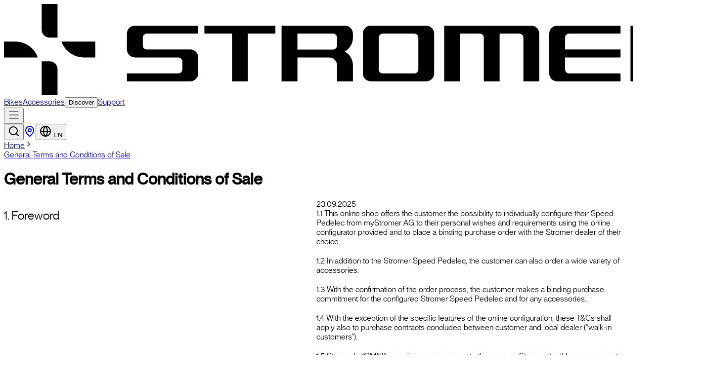

--- FILE ---
content_type: text/html; charset=utf-8
request_url: https://www.stromerbike.com/en/general-terms-and-conditions
body_size: 43084
content:
<!DOCTYPE html><html lang="en" class="__variable_a92114" data-scroll-behavior="smooth"><head><meta charSet="utf-8"/><meta name="viewport" content="width=device-width, initial-scale=1"/><link rel="preload" href="/_next/static/media/11594daa6641bf47-s.p.woff2?dpl=dpl_CfNweFm6f3JGwArvoV1ZHjMirjnF" as="font" crossorigin="" type="font/woff2"/><link rel="preload" href="/_next/static/media/59f4f183d94d4e8e-s.p.woff?dpl=dpl_CfNweFm6f3JGwArvoV1ZHjMirjnF" as="font" crossorigin="" type="font/woff"/><link rel="preload" href="/_next/static/media/b6d554bc8d0cbe27-s.p.woff2?dpl=dpl_CfNweFm6f3JGwArvoV1ZHjMirjnF" as="font" crossorigin="" type="font/woff2"/><link rel="preload" href="/_next/static/media/ffb17f4403900d21-s.p.woff?dpl=dpl_CfNweFm6f3JGwArvoV1ZHjMirjnF" as="font" crossorigin="" type="font/woff"/><link rel="stylesheet" href="/_next/static/css/89e853a927fb3da4.css?dpl=dpl_CfNweFm6f3JGwArvoV1ZHjMirjnF" data-precedence="next"/><link rel="preload" as="script" fetchPriority="low" href="/_next/static/chunks/webpack-5bb4e5176d8bca56.js?dpl=dpl_CfNweFm6f3JGwArvoV1ZHjMirjnF"/><script src="/_next/static/chunks/4bd1b696-9909f507f95988b8.js?dpl=dpl_CfNweFm6f3JGwArvoV1ZHjMirjnF" async=""></script><script src="/_next/static/chunks/5964-cb2b437568759829.js?dpl=dpl_CfNweFm6f3JGwArvoV1ZHjMirjnF" async=""></script><script src="/_next/static/chunks/main-app-84f17992a18ecf22.js?dpl=dpl_CfNweFm6f3JGwArvoV1ZHjMirjnF" async=""></script><script src="/_next/static/chunks/4527-73680e3435e39a0d.js?dpl=dpl_CfNweFm6f3JGwArvoV1ZHjMirjnF" async=""></script><script src="/_next/static/chunks/1750-b341de8be765984d.js?dpl=dpl_CfNweFm6f3JGwArvoV1ZHjMirjnF" async=""></script><script src="/_next/static/chunks/4946-4d7f3f465dba226b.js?dpl=dpl_CfNweFm6f3JGwArvoV1ZHjMirjnF" async=""></script><script src="/_next/static/chunks/app/%5Blang%5D/layout-fac7235c127e6de9.js?dpl=dpl_CfNweFm6f3JGwArvoV1ZHjMirjnF" async=""></script><script src="/_next/static/chunks/6874-414075bb21e16c80.js?dpl=dpl_CfNweFm6f3JGwArvoV1ZHjMirjnF" async=""></script><script src="/_next/static/chunks/app/%5Blang%5D/not-found-6790d95a8fa5337d.js?dpl=dpl_CfNweFm6f3JGwArvoV1ZHjMirjnF" async=""></script><script src="/_next/static/chunks/a4634e51-542d7fbcdc83b4d3.js?dpl=dpl_CfNweFm6f3JGwArvoV1ZHjMirjnF" async=""></script><script src="/_next/static/chunks/5511-3d319bd6555a4946.js?dpl=dpl_CfNweFm6f3JGwArvoV1ZHjMirjnF" async=""></script><script src="/_next/static/chunks/223-203c205d93b277cc.js?dpl=dpl_CfNweFm6f3JGwArvoV1ZHjMirjnF" async=""></script><script src="/_next/static/chunks/6431-2b11d79974a75ef1.js?dpl=dpl_CfNweFm6f3JGwArvoV1ZHjMirjnF" async=""></script><script src="/_next/static/chunks/app/%5Blang%5D/page-6ecd0aa591377acc.js?dpl=dpl_CfNweFm6f3JGwArvoV1ZHjMirjnF" async=""></script><script src="/_next/static/chunks/app/%5Blang%5D/%5B...slug%5D/page-91864c24f875a1b2.js?dpl=dpl_CfNweFm6f3JGwArvoV1ZHjMirjnF" async=""></script><link rel="preload" href="https://static.klaviyo.com/onsite/js/klaviyo.js?company_id=WrB7AQ" as="script"/><link rel="preload" href="https://consent.cookiebot.com/uc.js" as="script"/><link rel="preload" href="https://www.googletagmanager.com/gtag/js?id=G-JCYD260JHG" as="script"/><meta name="next-size-adjust" content=""/><title>General Terms and Conditions of Stromer | HereToChange!</title><meta name="description" content="Read the General Terms and Conditions of Stromer Bike | Includes liability, the liability statement and copyrights here."/><meta name="keywords" content="Stromer,Speed Pedelecs,commuter e-bikes,fast electric bikes,premium e-bikes,Stromer bikes,high-performance pedelecs"/><meta name="robots" content="index, follow"/><meta name="googlebot" content="index, follow, max-video-preview:-1, max-image-preview:large, max-snippet:-1"/><meta property="og:title" content="General Terms and Conditions of Stromer | HereToChange!"/><meta property="og:description" content="Read the General Terms and Conditions of Stromer Bike | Includes liability, the liability statement and copyrights here."/><meta property="og:locale" content="en"/><meta property="og:image" content="https://cdn.sanity.io/images/odfp6kjd/production/c7916deb00c1d8321256608c1e948d685f8a0158-1200x675.jpg?rect=0,23,1200,630&amp;w=1200&amp;h=630&amp;auto=format"/><meta property="og:image:width" content="1200"/><meta property="og:image:height" content="630"/><meta property="og:image:alt" content="General Terms and Conditions of Stromer | HereToChange!"/><meta property="og:type" content="website"/><meta name="twitter:card" content="summary_large_image"/><meta name="twitter:title" content="General Terms and Conditions of Stromer | HereToChange!"/><meta name="twitter:description" content="Read the General Terms and Conditions of Stromer Bike | Includes liability, the liability statement and copyrights here."/><meta name="twitter:image" content="https://cdn.sanity.io/images/odfp6kjd/production/c7916deb00c1d8321256608c1e948d685f8a0158-1200x675.jpg?rect=0,23,1200,630&amp;w=1200&amp;h=630&amp;auto=format"/><meta name="twitter:image:width" content="1200"/><meta name="twitter:image:height" content="630"/><meta name="twitter:image:alt" content="General Terms and Conditions of Stromer | HereToChange!"/><link rel="icon" href="/favicon.ico" type="image/x-icon" sizes="740x740"/><script src="/_next/static/chunks/polyfills-42372ed130431b0a.js?dpl=dpl_CfNweFm6f3JGwArvoV1ZHjMirjnF" noModule=""></script></head><body class="__variable_a92114 __className_a92114 antialiased font-base bg-white"><div hidden=""><!--$--><!--/$--></div><div class="absolute top-0 left-0 right-0 z-[100] py-3 lg:py-0 group  lg:hover:bg-white  ease-out duration-300 pointer-events-none [&amp;&gt;*]:pointer-events-auto  text-black hover:text-black"><div class="w-full grid grid-cols-12 gap-4 px-3 relative md:px-5 lg:px-11 text-sm  ease-out duration-200 "><span class="absolute bottom-0 left-0 right-0 w-full bg-grey-100/0 h-[1px] duration-0 delay-0"></span><a class="col-span-4 lg:col-span-2 flex items-center [&amp;&gt;svg]:h-[16px] min-w-[120px] [&amp;&gt;svg]:w-auto lg:[&amp;&gt;svg]:h-[16px]  whitespace-nowrap group-hover:[&amp;&gt;svg&gt;path]:fill-black " href="/en"><svg width="1412" height="185" viewBox="0 0 1412 185" fill="none" xmlns="http://www.w3.org/2000/svg"><path d="M92.3496 116.33H76.3096V184.7H108.4V132.38C108.4 123.52 101.22 116.34 92.3596 116.34L92.3496 116.33Z" fill="black"></path><path d="M76.3098 52.32C76.3098 61.18 83.4898 68.36 92.3498 68.36H108.39V0H76.2998V52.32H76.3098Z" fill="black"></path><path d="M23.01 76.3105H0V108.401H68.37C61.76 89.7306 43.95 76.3105 23.01 76.3105Z" fill="black"></path><path d="M116.33 76.3105C122.94 94.9805 140.75 108.401 161.69 108.401H184.7V76.3105H116.33Z" fill="black"></path><path d="M1082.81 60.1202V156.95H1050.74V68.5002C1050.74 63.8502 1047.03 60.1202 1042.42 60.1202H1002.66V156.95H970.63V68.5002C970.63 63.8502 966.92 60.1202 962.31 60.1202H922.55V156.95H890.48V43.9902H1066.81C1075.68 43.9902 1082.82 51.2302 1082.82 60.1102L1082.81 60.1202Z" fill="black"></path><path d="M549.13 43.9902V60.1102H493.36V156.94H461.29V60.1202H405.47V44.0002H549.14L549.13 43.9902Z" fill="black"></path><path d="M1135.06 68.5V92.37H1247.24V108.49H1135.06V132.4C1135.06 137.05 1138.77 140.78 1143.38 140.78H1247.24V156.95H1119C1110.13 156.95 1102.99 149.71 1102.99 140.83V60.12C1102.99 51.19 1110.18 44 1119 44H1247.24V60.12H1143.38C1138.77 60.12 1135.06 63.85 1135.06 68.5Z" fill="black"></path><path d="M280.84 68.5002V83.9402C280.84 88.5902 284.55 92.3202 289.16 92.3202H376.96C385.83 92.3202 392.97 99.5602 392.97 108.44V140.78C392.97 149.71 385.78 156.9 376.96 156.9H248.76V140.73H352.62C357.23 140.73 360.94 137 360.94 132.35V116.77C360.94 112.12 357.23 108.39 352.62 108.39H264.77C255.9 108.39 248.76 101.15 248.76 92.2702V60.1102C248.76 51.2302 255.95 43.9902 264.77 43.9902H393.01V60.1102H289.15C284.54 60.1102 280.83 63.8402 280.83 68.4902L280.84 68.5002Z" fill="black"></path><path d="M726.04 60.12V140.83C726.04 149.76 733.23 156.95 742.05 156.95H854.23C863.1 156.95 870.24 149.71 870.24 140.83V60.12C870.24 51.19 863.05 44 854.23 44H742.05C733.18 44 726.04 51.24 726.04 60.12ZM829.9 140.82H766.48C761.87 140.82 758.16 137.09 758.16 132.44V68.49C758.16 63.84 761.87 60.11 766.48 60.11H829.9C834.51 60.11 838.22 63.84 838.22 68.49V132.39C838.22 137.04 834.51 140.77 829.9 140.77V140.82Z" fill="black"></path><path d="M705.87 68.27V60.12C705.87 51.24 698.68 44 689.86 44H561.57V156.95H593.64V108.49H657.83C666.7 108.49 673.84 115.73 673.84 124.61V156.9H705.87V124.24C705.87 115.31 702.3 107.62 696.51 101.79C694.38 99.65 691.99 97.92 689.36 96.42C699.22 90.91 705.92 80.34 705.92 68.18L705.87 68.27ZM593.59 92.45V60.11H665.47C670.08 60.11 673.79 63.84 673.79 68.49V84.02C673.79 88.67 670.08 92.4 665.47 92.4H593.59V92.45Z" fill="black"></path><path d="M1411.76 68.27V60.12C1411.76 51.24 1404.57 44 1395.7 44H1267.41V156.95H1299.49V108.49H1363.67C1372.54 108.49 1379.69 115.73 1379.69 124.61V156.9H1411.71V124.24C1411.71 115.31 1408.14 107.62 1402.35 101.79C1400.23 99.65 1397.83 97.92 1395.2 96.42C1405.07 90.91 1411.76 80.34 1411.76 68.18V68.27ZM1299.49 92.45V60.11H1371.36C1375.98 60.11 1379.69 63.84 1379.69 68.49V84.02C1379.69 88.67 1375.98 92.4 1371.36 92.4H1299.49V92.45Z" fill="black"></path></svg></a><div class="col-span-8 text-center  justify-center hidden lg:flex py-4"><a class="px-[14px] py-[10px] cursor-pointer bg-grey-100/0 rounded-[8px] hover:bg-grey-100/100 duration-200 ease-out " href="/en/bikes">Bikes</a><a class="px-[14px] py-[10px] cursor-pointer bg-grey-100/0 rounded-[8px] hover:bg-grey-100/100 duration-200 ease-out" href="/en/accessories">Accessories</a><button class="px-[14px] py-[10px] cursor-pointer bg-grey-100/0 rounded-[8px] hover:bg-grey-100/100 duration-200 ease-out ">Discover</button><a class="px-[14px] py-[10px] cursor-pointer bg-grey-100/0 rounded-[8px] hover:bg-grey-100/100 duration-200 ease-out" href="/en/support">Support</a></div><div class="col-span-8 lg:col-span-2 justify-end gap-3 items-center flex lg:hidden"><button class="flex items-center cursor-pointer gap-1 text-sm [&amp;&gt;svg]:h-4 [&amp;&gt;svg]:w-auto"><svg xmlns="http://www.w3.org/2000/svg" width="24" height="24" viewBox="0 0 24 24" fill="none" stroke="currentColor" stroke-width="1" stroke-linecap="round" stroke-linejoin="round" class="lucide lucide-text-align-justify" aria-hidden="true"><path d="M3 5h18"></path><path d="M3 12h18"></path><path d="M3 19h18"></path></svg></button></div><div class="col-span-8 lg:col-span-2 justify-end gap-3 items-center hidden lg:flex"><button class="[&amp;&gt;svg]:h-2 [&amp;&gt;svg]:w-auto cursor-pointer duration-200 ease-out lg:hover:opacity-60"><svg xmlns="http://www.w3.org/2000/svg" width="24" height="24" viewBox="0 0 24 24" fill="none" stroke="currentColor" stroke-width="2" stroke-linecap="round" stroke-linejoin="round" class="lucide lucide-search" aria-hidden="true"><path d="m21 21-4.34-4.34"></path><circle cx="11" cy="11" r="8"></circle></svg></button><a class="[&amp;&gt;svg]:h-2 [&amp;&gt;svg]:w-auto duration-200 ease-out lg:hover:opacity-60 cursor-pointer" href="/en/dealer-finder"><svg xmlns="http://www.w3.org/2000/svg" width="24" height="24" viewBox="0 0 24 24" fill="none" stroke="currentColor" stroke-width="2" stroke-linecap="round" stroke-linejoin="round" class="lucide lucide-map-pin" aria-hidden="true"><path d="M20 10c0 4.993-5.539 10.193-7.399 11.799a1 1 0 0 1-1.202 0C9.539 20.193 4 14.993 4 10a8 8 0 0 1 16 0"></path><circle cx="12" cy="10" r="3"></circle></svg></a><button class="flex items-center gap-0.5 text-sm cursor-pointer [&amp;&gt;svg]:h-2 [&amp;&gt;svg]:w-auto duration-200 ease-out lg:hover:opacity-60"><svg xmlns="http://www.w3.org/2000/svg" width="24" height="24" viewBox="0 0 24 24" fill="none" stroke="currentColor" stroke-width="2" stroke-linecap="round" stroke-linejoin="round" class="lucide lucide-globe" aria-hidden="true"><circle cx="12" cy="12" r="10"></circle><path d="M12 2a14.5 14.5 0 0 0 0 20 14.5 14.5 0 0 0 0-20"></path><path d="M2 12h20"></path></svg> <span class="translate-y-[1px] block">EN</span></button></div></div><div></div></div><!--$!--><template data-dgst="BAILOUT_TO_CLIENT_SIDE_RENDERING"></template><!--/$--><main><div class="h-12 md:h-12 lg:h-17"></div><div class="flex gap-0.5 text-sm font-medium px-3 md:px-5 lg:px-11"><div class="flex items-center"><a class="pr-0.5 text-grey-400 lg:hover:text-grey-500 duration-200 ease-out" href="/en">Home</a><svg xmlns="http://www.w3.org/2000/svg" width="16" height="16" viewBox="0 0 24 24" fill="none" stroke="currentColor" stroke-width="2" stroke-linecap="round" stroke-linejoin="round" class="text-grey-400 h-[14px] w-[14px]"><path d="m9 18 6-6-6-6"></path></svg></div><div class="flex items-center"><a class="pr-0.5 pointer-events-none text-deep-burgundy max-w-[25vw] md:max-w-[200px] truncate overflow-hidden overflow-ellipsis whitespace-nowrap" href="/en/general-terms-and-conditions">General Terms and Conditions of Sale</a></div></div><div class="h-11 md:h-15"></div><div class="px-3 md:px-5 lg:px-11 grid grid-cols-12 gap-3 max-w-[1600px] mx-auto"><h1 class="text-2xl md:text-3xl col-span-12 md:col-span-10 lg:col-span-6">General Terms and Conditions of Sale</h1></div><div class="h-7 md:h-11"></div><div class="prose prose-text-page !max-w-[1600px] mx-auto px-3 md:px-5 lg:px-11"><span class="col-span-1 !col-start-1  text-sm text-grey-400 pb-4 lg:pb-4 block">23.09.2025</span><h2>1. Foreword</h2><p>1.1 This online shop offers the customer the possibility to individually configure their Speed Pedelec from myStromer AG to their personal wishes and requirements using the online configurator provided and to place a binding purchase order with the Stromer dealer of their choice.</p><p>1.2 In addition to the Stromer Speed Pedelec, the customer can also order a wide variety of accessories.</p><p>1.3 With the confirmation of the order process, the customer makes a binding purchase commitment for the configured Stromer Speed Pedelec and for any accessories.</p><p>1.4 With the exception of the specific features of the online configuration, these T&amp;Cs shall apply also to purchase contracts concluded between customer and local dealer (“walk-in customers”).</p><p>1.5 Stromer&#x27;s “OMNI” app gives users access to the camera. Stromer itself has no access to these images; users determine how the images are used. They can also enable or cancel access to the camera themselves at any time.</p><p></p><h2>2. Applicability</h2><p>2.1 These General Terms and Conditions (hereinafter referred to as “T&amp;Cs”) govern the contractual relationships relating to the purchase between the customer and the Stromer dealer of their choice (hereinafter referred to as “dealer”). If the customer does not select an authorized dealer, they will be assigned a dealer in their region on the basis of the order data. In this case the purchase contract shall be concluded between the customer and the assigned dealer.</p><p>2.2 These T&amp;Cs shall apply in the version applicable at the time of conclusion of the contract.</p><p>2.3 These T&amp;Cs shall apply exclusively. Any contrary or deviating terms and conditions of the customer shall only be recognized when expressly approved in writing by the respective dealer.</p><p></p><h2>3. Establishment of the Contract</h2><p>3.1 The presentation of the Stromer product range on its website or in catalogs, price lists, etc. does not constitute a binding offer to conclude a contract. In particular, the goods referred to therein can only be ordered while stocks last. Pictures printed in catalogs or published on the website are for illustrative purposes only and are not binding.</p><p>3.2 After receipt and examination of the purchase order, the dealer shall contact the customer and inform them of the order status and agree on terms of payment with the customer. The purchase contract shall be deemed to have been concluded with the agreement on the payment terms between dealer and customer. A down-payment of 50% of the purchase price shall generally be due.</p><p>3.3 Any subsequent amendment of the purchase order is fundamentally excluded. Any amendment to the purchase contract shall require the prior consent of the dealer in all cases. All costs arising out of the amendment shall be at the expense of the customer.</p><p></p><h2>4. Collection, Due Date and Payment</h2><p>4.1 As soon as the Stromer Speed Pedelec configured to the customer&#x27;s wishes is ready for delivery, the dealer shall inform the customer and agree on a handover date.</p><p>4.2 The customer is bound to make payment in advance of fulfillment of the contract. The ordered goods shall be handed over only after receipt of payment in accordance with the agreement with the dealer.</p><p>4.3 Payment of the remaining purchase price shall be due at the time of delivery. In the case of payment by credit card, by bank or giro transfer, or in the case of cash transfer, the remaining purchase price shall be deemed to have been paid only when the corresponding financial institute confirms the unconditional receipt of payment to the dealer.</p><p>4.4 If the customer fails to collect the Speed Pedelec as agreed, the dealer can declare its withdrawal from the contract within 30 days or continue to demand acceptance. In both cases the right to assert claims for damages is reserved.</p><p>4.5 Should, in exceptional cases, the goods be handed over before full payment of the purchase price, or if the payment should later be found to have not been made in full, the dealer shall be entitled to record a retention of title with the responsible authorities.</p><p></p><h2>5. Prices and Default – Recurring Costs</h2><p>5.1 The prices shown on the website shall be understood as indicative prices including VAT.</p><p>5.2 If, in exceptional cases, the dealer grants the customer a period for payment and this period expires without payment being received, default in payment shall automatically commence without this requiring a reminder. In this case the customer shall be liable to pay interest on arrears of 5 % p.a. This shall not affect the right to claim further damages, in particular with regard to the enforcement of the claim.</p><p>5.3 Some Stromer Speed Pedelec functions (e.g. OMNI functions on the ST3) require an exchange of data via a mobile network. A valid data subscription must be taken out with myStromer AG for this.</p><p>5.4 If the customer uses Stromer Speed Pedelec functions (e.g. OMNI functions on the ST3) via a smartphone (via an app), additional costs may be incurred for the data link via the smartphone that the mobile network operator may charge to the customer. The mobile data exchanges via the smartphone presupposes the prior installation of the corresponding Stromer application (app).</p><p></p><h2>6. Manufacturer&#x27;s Guarantee/Exclusion of the Statutory Warranty</h2><p>6.1 The dealer&#x27;s and manufacturer&#x27;s statutory warranty shall be excluded to the extent permitted by law.</p><p>6.2 The statutory warranty shall be replaced by the guarantee terms as described on the myStromer AG website (<strong>www.stromerbike.com</strong>) or which can be examined on the premises of the respective dealer.</p><p></p><h2>7. Liability</h2><p>7.1 Claims for damages by the customer are precluded to the extent permitted by law.</p><p>7.2 This liability waiver shall apply to any form of breach of duty by the manufacturer and the dealer or by a third party engaged by manufacturer or dealer in conjunction with the concluded contract regardless of whether such breach is founded on the concluded contract or on any other legal grounds.</p><p></p><h2>8. Data Protection and Data Processing</h2><p>8.1 Manufacturer and dealer will process personal data in keeping with Swiss data protection laws.</p><p>8.2 Various data have to be collected, stored and processed in order to allow certain Stromer Speed Pedelec functions (e.g. OMNI functions with the ST3) to be used. The data are collected primarily via the Stromer Speed Pedelec, the data storage and data processing, on the other hand, is carried out on a central server of myStromer AG or of partners of myStromer AG.</p><p>8.3 The customer also has the possibility of having additional personal data registered and managed.</p><p>8.4 The customer is aware that the electronic links between Speed Pedelec, user&#x27;s computer and/or smartphone and the Stromer servers result in an identification of the user. With the acceptance of these T&amp;Cs, the customer expressly declares their consent that the data generated within the context of the use of certain Stromer Speed Pedelec functions (e.g. OMNI functions with the ST3) are collected, stored and processed.</p><p></p><h2>9. Amendments/Additions</h2><p>9.1 Amendments and additions to written agreements shall require the written form and the consent of both parties for their validity. This will also apply for any waiver of the requirement for written form.</p><p>9.2 Manufacturer and dealer reserve the right to amend these T&amp;Cs at any time.</p><p></p><h2>10. Severability Clause</h2><p>Should a provision of an agreement be or become ineffective or unenforceable, this shall not affect the validity of the remaining provisions. The ineffective or unenforceable provision shall be deemed replaced by an effective and enforceable provision that comes closest to the economic purpose pursued by the ineffective or unenforceable provision. This shall apply analogously if a loophole in an agreement becomes manifest.</p><p></p><h2>11. Applicable Law and Venue</h2><p>11.1 Insofar as a choice of law is permitted, the contractual relationship between the customer and the dealer shall be subject solely to Swiss law, to the exclusion of the United Nations Convention on Contracts for the International Sale of Goods (CISG).</p><p>11.2 Subject to deviating mandatory statutory provisions, disputes and differences of opinion arising from or in connection with the agreement reached between the parties, including their validity, invalidity, infringement or cancellation, shall be decided solely by the due courts at the respective venue of the dealer.</p><p><strong>myStromer AG</strong> Freiburgstrasse 798 CH-3173 Oberwangen Switzerland</p></div><div class="h-14"></div></main><div class="px-3 md:px-5 lg:px-11 pt-7 md:pt-11 pb-5 flex flex-col gap-11 md:min-h-svh bg-burgundy text-white"><div class="flex-1"><div class="grid grid-cols-4 md:grid-cols-6 lg:grid-cols-12 gap-y-7 md:gap-y-11 gap-3"><div class="col-span-2 flex flex-col gap-1 md:gap-3"><span class="text-stromer-red">Bikes</span><ul class="flex flex-col gap-0.5"><li><a target="_self" class="duration-200 ease-out lg:hover:opacity-60" href="/en/bikes/st7">ST7</a></li><li><a target="_self" class="duration-200 ease-out lg:hover:opacity-60" href="/en/bikes/st5">ST5</a></li><li><a target="_self" class="duration-200 ease-out lg:hover:opacity-60" href="/en/bikes/st3">ST3</a></li><li><a target="_self" class="duration-200 ease-out lg:hover:opacity-60" href="/en/bikes/st2">ST2</a></li><li><a target="_self" class="duration-200 ease-out lg:hover:opacity-60" href="/en/bikes/st1">ST1</a></li><li><a target="_self" class="duration-200 ease-out lg:hover:opacity-60" href="/en/bikes#limited-editions">Limited editions</a></li><li><a target="_self" class="duration-200 ease-out lg:hover:opacity-60" href="/en/bikes">Explore</a></li><li><a target="_self" class="duration-200 ease-out lg:hover:opacity-60" href="/en/configurator">Configurator</a></li><li><a target="_self" class="duration-200 ease-out lg:hover:opacity-60" href="/en/bike-finder">Bike finder</a></li></ul></div><div class="col-span-2 flex flex-col gap-1 md:gap-3"><span class="text-stromer-red">Support</span><ul class="flex flex-col gap-0.5"><li><a target="_self" class="duration-200 ease-out lg:hover:opacity-60" href="/en/dealer-finder">Find dealer</a></li><li><a target="_self" class="duration-200 ease-out lg:hover:opacity-60" href="/en/support/faq">FAQ</a></li><li><a target="_self" class="duration-200 ease-out lg:hover:opacity-60" href="/en/support/manuals">Manuals</a></li><li><a target="_self" class="duration-200 ease-out lg:hover:opacity-60" href="/en/support/firmware">Software</a></li><li><a target="_self" class="duration-200 ease-out lg:hover:opacity-60" href="/en/leasing">Financing and leasing</a></li><li><a target="_self" class="duration-200 ease-out lg:hover:opacity-60" href="/en/e-bike-road-assistance">Mobility insurance</a></li><li><a target="_self" class="duration-200 ease-out lg:hover:opacity-60" href="/en/warranty-terms">Warranty terms</a></li><li><a target="_self" class="duration-200 ease-out lg:hover:opacity-60" href="/en/voluntary-recall">Safety topics</a></li><li><a target="_self" class="duration-200 ease-out lg:hover:opacity-60" href="/en/terms-of-use">Terms of use Media Center</a></li></ul></div><div class="col-span-2 flex flex-col gap-1 md:gap-3"><span class="text-stromer-red">About</span><ul class="flex flex-col gap-0.5"><li><a target="_self" class="duration-200 ease-out lg:hover:opacity-60" href="/en/about-us">Who we are</a></li><li><a target="_self" class="duration-200 ease-out lg:hover:opacity-60" href="/en/swiss-technology-connectivity-omni">Swiss technology</a></li><li><a target="_self" class="duration-200 ease-out lg:hover:opacity-60" href="/en/flagship-store">Flagship Store</a></li><li><a target="_self" class="duration-200 ease-out lg:hover:opacity-60" href="/en/news">News &amp; blog</a></li><li><a target="_self" class="duration-200 ease-out lg:hover:opacity-60" href="/en/jobs">Careers</a></li></ul></div><div class="col-span-2 flex flex-col gap-1 md:gap-3"><span class="text-stromer-red">Partners</span><ul class="flex flex-col gap-0.5"><li><a target="_self" class="duration-200 ease-out lg:hover:opacity-60" href="/en/partnerships">Partnerships</a></li><li><a target="_self" class="duration-200 ease-out lg:hover:opacity-60" href="/en/become-a-dealer">Become a dealer</a></li><li><a target="_blank" class="duration-200 ease-out lg:hover:opacity-60" href="https://stromer-portal.ch/shops/login/?next=/shops/index/">Dealer portal</a></li><li><a target="_self" class="duration-200 ease-out lg:hover:opacity-60" href="/en/media-center">B2B media center</a></li><li><a target="_self" class="duration-200 ease-out lg:hover:opacity-60" href="/en/speed-pedelec-fleet">Fleet system</a></li><li><a target="_blank" class="duration-200 ease-out lg:hover:opacity-60" href="https://desiknio.com/">Desiknio</a></li></ul></div><div class="col-span-2 flex flex-col gap-1 md:gap-3"><span class="text-stromer-red">Follow us</span><ul class="flex flex-col gap-0.5"><li><a target="_blank" class="duration-200 ease-out lg:hover:opacity-60" href="https://www.instagram.com/stromerbike/">Instagram</a></li><li><a target="_blank" class="duration-200 ease-out lg:hover:opacity-60" href="https://www.facebook.com/mystromer/">Facebook</a></li><li><a target="_blank" class="duration-200 ease-out lg:hover:opacity-60" href="https://www.youtube.com/user/stromerbike">YouTube</a></li><li><a target="_blank" class="duration-200 ease-out lg:hover:opacity-60" href="https://www.strava.com/clubs/1175888">Strava</a></li></ul></div><div class="col-span-2 flex flex-col gap-1 md:gap-3"><span class="text-stromer-red">Stromer OMNI App</span><ul class="flex flex-col gap-2"><li><a target="_blank" class="[&amp;&gt;svg]:h-auto [&amp;&gt;svg]:w-[120px]" href="https://play.google.com/store/apps/details?id=com.stromer.mystromer&amp;hl=de&amp;gl=US"><svg width="180" height="54" viewBox="0 0 180 54" fill="none" xmlns="http://www.w3.org/2000/svg"><g clip-path="url(#clip0_1340_5188)"><path d="M173.33 53.333H6.66992C3.00332 53.333 0.00341797 50.3331 0.00341797 46.6665V6.66748C0.00341797 3.00088 3.00332 0.000976562 6.66992 0.000976562H173.33C176.997 0.000976562 179.996 3.00088 179.996 6.66748V46.6665C179.996 50.3331 176.997 53.333 173.33 53.333Z" fill="#100F0D"></path><path d="M173.33 0.000976562H6.66992C3.00332 0.000976562 0.00341797 3.00088 0.00341797 6.66748V46.6665C0.00341797 50.3331 3.00332 53.333 6.66992 53.333H173.33C176.997 53.333 179.996 50.3331 179.996 46.6665V6.66748C179.996 3.00088 176.997 0.000976562 173.33 0.000976562ZM173.33 1.06708C176.418 1.06708 178.93 3.57958 178.93 6.66748V46.6665C178.93 49.7544 176.418 52.2669 173.33 52.2669H6.66992C3.58202 52.2669 1.07062 49.7544 1.07062 46.6665V6.66748C1.07062 3.57958 3.58202 1.06708 6.66992 1.06708H173.33Z" fill="#A2A2A1"></path><path d="M142.58 40H145.068V23.331H142.58V40ZM164.989 29.336L162.137 36.5624H162.052L159.092 29.336H156.412L160.852 39.436L158.32 45.0545H160.915L167.756 29.3365L164.989 29.336ZM150.879 38.1066C150.066 38.1066 148.928 37.6988 148.928 36.691C148.928 35.4045 150.344 34.9113 151.566 34.9113C152.659 34.9113 153.175 35.1468 153.839 35.4687C153.646 37.0129 152.316 38.1066 150.879 38.1066ZM151.18 28.9714C149.379 28.9714 147.514 29.7651 146.742 31.5235L148.95 32.4454C149.422 31.5235 150.3 31.2236 151.223 31.2236C152.51 31.2236 153.818 31.9949 153.839 33.3678V33.5391C153.388 33.2818 152.423 32.8959 151.244 32.8959C148.863 32.8959 146.44 34.2036 146.44 36.6483C146.44 38.8785 148.392 40.3154 150.579 40.3154C152.251 40.3154 153.175 39.5649 153.752 38.6853H153.839V39.9727H156.241V33.5817C156.241 30.6224 154.031 28.9714 151.18 28.9714ZM135.804 31.3651H132.266V25.6518H135.804C137.664 25.6518 138.72 27.1914 138.72 28.5084C138.72 29.8001 137.664 31.3651 135.804 31.3651ZM135.74 23.3314H129.779V40.0004H132.266V33.6855H135.74C138.498 33.6855 141.208 31.6897 141.208 28.509C141.208 25.3289 138.498 23.3314 135.74 23.3314ZM103.233 38.1094C101.514 38.1094 100.076 36.6698 100.076 34.6944C100.076 32.696 101.514 31.2361 103.233 31.2361C104.93 31.2361 106.262 32.6961 106.262 34.6944C106.262 36.6698 104.93 38.1094 103.233 38.1094ZM106.09 30.2691H106.004C105.446 29.6034 104.371 29.0019 103.019 29.0019C100.183 29.0019 97.5839 31.494 97.5839 34.6944C97.5839 37.873 100.183 40.3432 103.019 40.3432C104.371 40.3432 105.446 39.7416 106.004 39.0547H106.09V39.8703C106.09 42.0406 104.93 43.1999 103.061 43.1999C101.537 43.1999 100.592 42.1046 100.205 41.1811L98.0356 42.0832C98.658 43.5862 100.311 45.4342 103.061 45.4342C105.983 45.4342 108.453 43.7154 108.453 39.5265V29.3455H106.09L106.09 30.2691ZM110.172 39.9995H112.663V23.3305H110.172V39.9995ZM116.336 34.5007C116.272 32.3096 118.034 31.1929 119.301 31.1929C120.289 31.1929 121.126 31.6872 121.406 32.3955L116.336 34.5007ZM124.069 32.6101C123.596 31.3435 122.157 29.0019 119.215 29.0019C116.293 29.0019 113.866 31.3002 113.866 34.6726C113.866 37.8517 116.272 40.3433 119.493 40.3433C122.092 40.3433 123.596 38.7543 124.22 37.8303L122.286 36.5413C121.642 37.4866 120.762 38.1095 119.493 38.1095C118.227 38.1095 117.324 37.5294 116.745 36.3909L124.327 33.255L124.069 32.6101ZM63.6598 30.7419V33.1476H69.4163C69.2444 34.5008 68.7934 35.4887 68.1059 36.1762C67.2679 37.0137 65.9576 37.9376 63.6597 37.9376C60.1154 37.9376 57.3447 35.0809 57.3447 31.5367C57.3447 27.9925 60.1154 25.1354 63.6597 25.1354C65.5715 25.1354 66.9674 25.8874 67.9985 26.854L69.6959 25.1567C68.2563 23.7822 66.3449 22.7297 63.6597 22.7297C58.8045 22.7297 54.7234 26.6821 54.7234 31.5367C54.7234 36.3908 58.8045 40.3433 63.6597 40.3433C66.2799 40.3433 68.2564 39.484 69.8027 37.8731C71.3923 36.2835 71.8865 34.0497 71.8865 32.2451C71.8865 31.6873 71.8432 31.1717 71.7573 30.7419H63.6598ZM78.4318 38.1094C76.713 38.1094 75.2308 36.6917 75.2308 34.6726C75.2308 32.632 76.713 31.2362 78.4318 31.2362C80.1499 31.2362 81.6321 32.632 81.6321 34.6726C81.6321 36.6917 80.1499 38.1094 78.4318 38.1094ZM78.4318 29.0019C75.2948 29.0019 72.7391 31.3861 72.7391 34.6726C72.7391 37.9376 75.2948 40.3433 78.4318 40.3433C81.5676 40.3433 84.1238 37.9376 84.1238 34.6726C84.1238 31.3861 81.5676 29.0019 78.4318 29.0019ZM90.8488 38.1094C89.1312 38.1094 87.6485 36.6917 87.6485 34.6726C87.6485 32.632 89.1313 31.2362 90.8488 31.2362C92.5676 31.2362 94.0493 32.632 94.0493 34.6726C94.0493 36.6917 92.5676 38.1094 90.8488 38.1094ZM90.8488 29.0019C87.713 29.0019 85.1573 31.3861 85.1573 34.6726C85.1573 37.9376 87.713 40.3433 90.8488 40.3433C93.9858 40.3433 96.5415 37.9376 96.5415 34.6726C96.5415 31.3861 93.9858 29.0019 90.8488 29.0019Z" fill="white"></path><path d="M27.622 25.8991L13.428 40.9651C13.4285 40.9682 13.4296 40.9708 13.4301 40.974C13.8654 42.61 15.3597 43.8146 17.1331 43.8146C17.842 43.8146 18.5076 43.6229 19.0784 43.2865L19.1237 43.2599L35.1017 34.0399L27.622 25.8991Z" fill="#EB3131"></path><path d="M41.9831 23.334L41.9695 23.3247L35.0713 19.3257L27.2996 26.2413L35.0983 34.039L41.9601 30.0798C43.1631 29.4303 43.9798 28.1621 43.9798 26.6996C43.9798 25.2476 43.1742 23.9856 41.9831 23.334Z" fill="#F6B60B"></path><path d="M13.4261 12.3701C13.3407 12.6848 13.2959 13.0144 13.2959 13.3566V39.9796C13.2959 40.3212 13.3402 40.652 13.4266 40.9655L28.1106 26.2845L13.4261 12.3701Z" fill="#5778C5"></path><path d="M27.727 26.668L35.0743 19.3229L19.1143 10.0695C18.5342 9.72201 17.8571 9.52148 17.1326 9.52148C15.3592 9.52148 13.8629 10.7283 13.4275 12.3662C13.427 12.3678 13.427 12.3689 13.427 12.3703L27.727 26.668Z" fill="#3BAD49"></path><path d="M63.193 13.0419H59.3035V14.0044H62.2181C62.1389 14.7899 61.8263 15.4065 61.2993 15.8544C60.7722 16.3024 60.0993 16.5273 59.3035 16.5273C58.4306 16.5273 57.691 16.2232 57.0849 15.6191C56.491 15.0024 56.189 14.2399 56.189 13.3212C56.189 12.4025 56.491 11.64 57.0849 11.0234C57.691 10.4193 58.4306 10.1171 59.3035 10.1171C59.7515 10.1171 60.1785 10.1942 60.5701 10.363C60.9618 10.5317 61.2763 10.7671 61.5222 11.0693L62.2618 10.3297C61.9263 9.94836 61.5014 9.65676 60.9742 9.44424C60.4471 9.23171 59.8972 9.12971 59.3034 9.12971C58.1389 9.12971 57.1515 9.53383 56.3452 10.3401C55.5389 11.1484 55.1348 12.1442 55.1348 13.3212C55.1348 14.4982 55.5389 15.4962 56.3452 16.3025C57.1514 17.1086 58.1389 17.5129 59.3034 17.5129C60.5263 17.5129 61.5013 17.1212 62.2513 16.3253C62.9116 15.6629 63.2491 14.7671 63.2491 13.6463C63.2491 13.4567 63.2263 13.2544 63.193 13.0419ZM64.6998 9.3087V17.3336H69.385V16.3482H65.731V13.8025H69.0268V12.8399H65.731V10.2962H69.385V9.30867L64.6998 9.3087ZM75.9548 10.2963V9.3087H70.4403V10.2963H72.682V17.3336H73.7132V10.2963H75.9548ZM80.9473 9.3087H79.9161V17.3336H80.9473V9.3087ZM87.7539 10.2963V9.3087H82.2395V10.2963H84.481V17.3336H85.5122V10.2963H87.7539ZM98.1599 10.3525C97.364 9.53377 96.3891 9.12964 95.2245 9.12964C94.0579 9.12964 93.083 9.53376 92.2871 10.34C91.4912 11.1359 91.0997 12.1337 91.0997 13.3211C91.0997 14.5085 91.4912 15.5065 92.2871 16.3024C93.0829 17.1085 94.0579 17.5128 95.2245 17.5128C96.3786 17.5128 97.364 17.1086 98.1599 16.3024C98.9557 15.5066 99.3473 14.5086 99.3473 13.3211C99.3473 12.1441 98.9557 11.1482 98.1599 10.3525ZM93.0267 11.0233C93.6204 10.4192 94.3496 10.1171 95.2245 10.1171C96.0974 10.1171 96.8266 10.4192 97.4099 11.0233C98.0036 11.617 98.2952 12.3919 98.2952 13.3211C98.2952 14.2524 98.0036 15.0252 97.4099 15.619C96.8265 16.2231 96.0974 16.5273 95.2245 16.5273C94.3495 16.5273 93.6204 16.2231 93.0267 15.619C92.4453 15.0128 92.1537 14.2524 92.1537 13.3211C92.1537 12.3919 92.4453 11.6295 93.0267 11.0233ZM101.797 12.3358L101.754 10.7878H101.797L105.876 17.3335H106.953V9.30862H105.922V14.0043L105.966 15.5523H105.922L102.022 9.30862H100.766V17.3335H101.797V12.3358Z" fill="white" stroke="white" stroke-miterlimit="0.26666"></path></g><defs><clipPath id="clip0_1340_5188"><rect width="180" height="53.333" fill="white"></rect></clipPath></defs></svg></a></li><li><a target="_blank" class="[&amp;&gt;svg]:h-auto [&amp;&gt;svg]:w-[120px]" href="https://apps.apple.com/de/app/stromer-omni/id699603870"><svg width="120" height="40" viewBox="0 0 120 40" fill="none" xmlns="http://www.w3.org/2000/svg"><g clip-path="url(#clip0_1340_5197)"><path d="M110.135 0.00013H9.53468C9.16798 0.00013 8.80568 0.00013 8.43995 0.00213C8.1338 0.00413 7.83009 0.00994 7.521 0.01483C6.84951 0.0227318 6.17961 0.0818063 5.5171 0.19154C4.85552 0.303663 4.21467 0.515046 3.61622 0.81854C3.0185 1.1246 2.47235 1.5223 1.99757 1.9972C1.5203 2.47077 1.12246 3.01815 0.81935 3.61829C0.5154 4.21724 0.304641 4.85907 0.19435 5.52161C0.0830109 6.18332 0.0230984 6.85265 0.01515 7.52361C0.00587 7.83021 0.00489 8.13783 0 8.44447V31.5587C0.00489 31.8692 0.00587 32.17 0.01515 32.4806C0.0231008 33.1516 0.0830134 33.8209 0.19435 34.4825C0.304336 35.1455 0.515108 35.7877 0.81935 36.3868C1.12233 36.985 1.52022 37.5302 1.99757 38.0011C2.47054 38.4781 3.01705 38.8761 3.61622 39.1798C4.21467 39.4841 4.85545 39.6968 5.5171 39.8106C6.17972 39.9195 6.84956 39.9786 7.521 39.9874C7.83009 39.9942 8.1338 39.9981 8.43995 39.9981C8.80567 40.0001 9.168 40.0001 9.53468 40.0001H110.135C110.494 40.0001 110.859 40.0001 111.219 39.9981C111.523 39.9981 111.836 39.9942 112.141 39.9874C112.811 39.9791 113.479 39.92 114.141 39.8106C114.804 39.696 115.448 39.4834 116.049 39.1798C116.647 38.8759 117.193 38.478 117.666 38.0011C118.142 37.5284 118.541 36.9836 118.848 36.3868C119.15 35.7872 119.358 35.1451 119.467 34.4825C119.578 33.8208 119.64 33.1516 119.652 32.4806C119.656 32.17 119.656 31.8692 119.656 31.5587C119.664 31.1954 119.664 30.8341 119.664 30.4649V9.53626C119.664 9.17005 119.664 8.80677 119.656 8.44447C119.656 8.13783 119.656 7.83021 119.652 7.52357C119.64 6.85255 119.578 6.18337 119.467 5.52157C119.358 4.85941 119.149 4.21763 118.848 3.61825C118.23 2.41533 117.252 1.43616 116.049 0.81845C115.448 0.515697 114.804 0.30437 114.141 0.19145C113.48 0.0812328 112.811 0.0221378 112.141 0.01469C111.836 0.00981 111.523 0.00395 111.219 0.002C110.859 0 110.494 0.00013 110.135 0.00013Z" fill="#A6A6A6"></path><path d="M8.44487 39.125C8.14019 39.125 7.84287 39.1211 7.54058 39.1143C6.91436 39.1061 6.2896 39.0516 5.67144 38.9512C5.09503 38.8519 4.53664 38.6673 4.0147 38.4033C3.49754 38.1415 3.02585 37.7983 2.6177 37.3867C2.20364 36.98 1.85891 36.5082 1.59719 35.9902C1.33258 35.4688 1.14945 34.9099 1.05419 34.333C0.951311 33.7131 0.895651 33.0863 0.887687 32.458C0.881347 32.2471 0.873047 31.5449 0.873047 31.5449V8.44434C0.873047 8.44434 0.881887 7.75293 0.887737 7.5498C0.895363 6.92248 0.950699 6.29665 1.05327 5.67773C1.14871 5.09925 1.33197 4.53875 1.59673 4.01563C1.85749 3.49794 2.2003 3.02586 2.61187 2.61768C3.02297 2.20562 3.49617 1.8606 4.01421 1.59521C4.53495 1.33209 5.09228 1.14873 5.66753 1.05127C6.28772 0.949836 6.91465 0.894996 7.54304 0.88721L8.44536 0.875H111.214L112.127 0.8877C112.75 0.895099 113.371 0.94945 113.985 1.05029C114.566 1.14898 115.13 1.33362 115.656 1.59814C116.694 2.13299 117.539 2.97916 118.071 4.01807C118.332 4.53758 118.512 5.09351 118.607 5.66699C118.71 6.29099 118.768 6.92174 118.78 7.5542C118.783 7.8374 118.783 8.1416 118.783 8.44434C118.791 8.81934 118.791 9.17627 118.791 9.53613V30.4648C118.791 30.8281 118.791 31.1826 118.783 31.54C118.783 31.8652 118.783 32.1631 118.779 32.4697C118.768 33.0909 118.711 33.7104 118.608 34.3232C118.515 34.9043 118.333 35.4675 118.068 35.9932C117.805 36.5056 117.462 36.9733 117.053 37.3789C116.644 37.7927 116.172 38.1379 115.653 38.4014C115.128 38.6674 114.566 38.8527 113.985 38.9512C113.367 39.0522 112.742 39.1067 112.116 39.1143C111.823 39.1211 111.517 39.125 111.219 39.125L110.135 39.127L8.44487 39.125Z" fill="black"></path><path d="M24.769 20.3006C24.7797 19.4659 25.0014 18.6475 25.4135 17.9216C25.8255 17.1956 26.4145 16.5857 27.1256 16.1485C26.6738 15.5034 26.0779 14.9724 25.385 14.5979C24.6922 14.2233 23.9216 14.0155 23.1344 13.9908C21.4552 13.8146 19.8272 14.9957 18.9715 14.9957C18.0992 14.9957 16.7817 14.0083 15.363 14.0375C14.4453 14.0672 13.551 14.334 12.7671 14.8121C11.9832 15.2901 11.3365 15.9631 10.8901 16.7654C8.95607 20.1138 10.3987 25.0349 12.2513 27.7415C13.1782 29.0668 14.2615 30.5473 15.6789 30.4948C17.066 30.4372 17.584 29.6103 19.2583 29.6103C20.9171 29.6103 21.4031 30.4948 22.8493 30.4614C24.3377 30.4372 25.2754 29.1302 26.1698 27.7923C26.8358 26.8479 27.3483 25.8042 27.6882 24.6997C26.8235 24.334 26.0856 23.7218 25.5665 22.9395C25.0474 22.1572 24.77 21.2394 24.769 20.3006Z" fill="white"></path><path d="M22.0373 12.2108C22.8489 11.2366 23.2487 9.98445 23.1518 8.72021C21.912 8.85044 20.7668 9.44299 19.9443 10.3798C19.5421 10.8375 19.2341 11.3699 19.0379 11.9467C18.8416 12.5235 18.761 13.1333 18.8006 13.7412C19.4207 13.7476 20.0342 13.6132 20.5949 13.3481C21.1555 13.083 21.6487 12.6942 22.0373 12.2108Z" fill="white"></path><path d="M42.3025 27.1397H37.5691L36.4324 30.4961H34.4275L38.9109 18.0781H40.9939L45.4773 30.4961H43.4382L42.3025 27.1397ZM38.0593 25.5908H41.8113L39.9617 20.1436H39.91L38.0593 25.5908Z" fill="white"></path><path d="M55.1599 25.9697C55.1599 28.7832 53.6541 30.5908 51.3816 30.5908C50.806 30.6209 50.2335 30.4883 49.7297 30.2082C49.2259 29.928 48.8112 29.5117 48.533 29.0068H48.49V33.4912H46.6316V21.4423H48.4305V22.9482H48.4646C48.7556 22.4457 49.1773 22.0316 49.6849 21.7497C50.1926 21.4679 50.7671 21.3289 51.3474 21.3476C53.6453 21.3476 55.1599 23.164 55.1599 25.9697ZM53.2498 25.9697C53.2498 24.1367 52.3025 22.9316 50.8572 22.9316C49.4373 22.9316 48.4822 24.1621 48.4822 25.9697C48.4822 27.7939 49.4373 29.0156 50.8572 29.0156C52.3025 29.0156 53.2498 27.8193 53.2498 25.9697Z" fill="white"></path><path d="M65.1248 25.9697C65.1248 28.7832 63.6189 30.5908 61.3465 30.5908C60.7708 30.6209 60.1983 30.4883 59.6945 30.2081C59.1907 29.928 58.776 29.5117 58.4978 29.0068H58.4548V33.4912H56.5964V21.4423H58.3953V22.9482H58.4294C58.7204 22.4457 59.1421 22.0315 59.6498 21.7497C60.1574 21.4679 60.7319 21.3289 61.3123 21.3476C63.6101 21.3476 65.1248 23.164 65.1248 25.9697ZM63.2146 25.9697C63.2146 24.1367 62.2674 22.9316 60.822 22.9316C59.4021 22.9316 58.447 24.1621 58.447 25.9697C58.447 27.7939 59.4021 29.0156 60.822 29.0156C62.2674 29.0156 63.2146 27.8193 63.2146 25.9697Z" fill="white"></path><path d="M71.7107 27.0362C71.8484 28.2676 73.0447 29.0762 74.6795 29.0762C76.2459 29.0762 77.3728 28.2676 77.3728 27.1572C77.3728 26.1934 76.6931 25.6162 75.0838 25.2207L73.4744 24.833C71.1941 24.2822 70.1355 23.2158 70.1355 21.4854C70.1355 19.3428 72.0027 17.8711 74.6541 17.8711C77.2781 17.8711 79.0769 19.3428 79.1375 21.4854H77.2615C77.1492 20.2461 76.1248 19.4981 74.6277 19.4981C73.1306 19.4981 72.1062 20.2549 72.1062 21.3565C72.1062 22.2344 72.7605 22.751 74.3611 23.1465L75.7292 23.4824C78.2771 24.0849 79.3357 25.1084 79.3357 26.9248C79.3357 29.248 77.4851 30.7031 74.5417 30.7031C71.7878 30.7031 69.9285 29.2822 69.8083 27.0361L71.7107 27.0362Z" fill="white"></path><path d="M83.3464 19.2998V21.4424H85.0681V22.9141H83.3464V27.9053C83.3464 28.6807 83.6912 29.042 84.448 29.042C84.6524 29.0384 84.8564 29.0241 85.0593 28.999V30.4619C84.719 30.5255 84.3732 30.5543 84.0271 30.5478C82.1941 30.5478 81.4792 29.8593 81.4792 28.1035V22.9141H80.1628V21.4424H81.4792V19.2998H83.3464Z" fill="white"></path><path d="M86.0652 25.9697C86.0652 23.1211 87.7429 21.3311 90.3591 21.3311C92.9841 21.3311 94.6541 23.1211 94.6541 25.9697C94.6541 28.8262 92.9929 30.6084 90.3591 30.6084C87.7263 30.6084 86.0652 28.8262 86.0652 25.9697ZM92.7605 25.9697C92.7605 24.0156 91.865 22.8623 90.3591 22.8623C88.8533 22.8623 87.9587 24.0244 87.9587 25.9697C87.9587 27.9316 88.8533 29.0762 90.3591 29.0762C91.865 29.0762 92.7605 27.9316 92.7605 25.9697Z" fill="white"></path><path d="M96.1863 21.4425H97.9587V22.9835H98.0017C98.1217 22.5022 98.4036 22.0769 98.8002 21.779C99.1968 21.4811 99.6838 21.3288 100.179 21.3478C100.394 21.347 100.607 21.3703 100.816 21.4171V23.1554C100.546 23.0728 100.264 23.0348 99.9812 23.0431C99.7112 23.0321 99.4421 23.0797 99.1922 23.1826C98.9424 23.2855 98.7178 23.4412 98.5338 23.6391C98.3498 23.837 98.2108 24.0724 98.1264 24.3291C98.042 24.5857 98.0141 24.8576 98.0447 25.1261V30.4962H96.1863L96.1863 21.4425Z" fill="white"></path><path d="M109.385 27.8369C109.135 29.4805 107.534 30.6084 105.486 30.6084C102.852 30.6084 101.218 28.8437 101.218 26.0127C101.218 23.1729 102.861 21.3311 105.408 21.3311C107.913 21.3311 109.488 23.0518 109.488 25.7969V26.4336H103.094V26.5459C103.064 26.8791 103.106 27.2148 103.216 27.5306C103.326 27.8464 103.502 28.1352 103.733 28.3778C103.963 28.6203 104.242 28.8111 104.552 28.9374C104.862 29.0637 105.195 29.1226 105.529 29.1103C105.968 29.1515 106.409 29.0498 106.786 28.8203C107.162 28.5909 107.455 28.246 107.62 27.8369L109.385 27.8369ZM103.102 25.1348H107.629C107.645 24.8352 107.6 24.5354 107.495 24.2541C107.391 23.9729 107.229 23.7164 107.02 23.5006C106.812 23.2849 106.561 23.1145 106.284 23.0003C106.006 22.8861 105.708 22.8305 105.408 22.8369C105.105 22.8351 104.805 22.8933 104.525 23.008C104.245 23.1227 103.991 23.2918 103.776 23.5054C103.562 23.7191 103.392 23.973 103.276 24.2527C103.161 24.5323 103.102 24.8321 103.102 25.1348Z" fill="white"></path><path d="M37.8262 8.73089C38.2158 8.70293 38.6067 8.76179 38.9709 8.90323C39.335 9.04466 39.6632 9.26514 39.9317 9.54876C40.2003 9.83239 40.4026 10.1721 40.524 10.5434C40.6454 10.9146 40.6829 11.3082 40.6338 11.6957C40.6338 13.602 39.6035 14.6977 37.8262 14.6977H35.6709V8.73089H37.8262ZM36.5976 13.8539H37.7226C38.0011 13.8705 38.2797 13.8249 38.5382 13.7203C38.7967 13.6157 39.0287 13.4547 39.2172 13.2491C39.4057 13.0436 39.546 12.7986 39.6278 12.532C39.7097 12.2653 39.7311 11.9838 39.6904 11.7079C39.7281 11.4331 39.7046 11.1533 39.6215 10.8886C39.5383 10.624 39.3977 10.381 39.2096 10.177C39.0216 9.9731 38.7907 9.81329 38.5337 9.70905C38.2766 9.60481 37.9996 9.55873 37.7226 9.5741H36.5976V13.8539Z" fill="white"></path><path d="M41.6807 12.4443C41.6524 12.1484 41.6862 11.8498 41.7801 11.5677C41.8739 11.2857 42.0257 11.0263 42.2256 10.8063C42.4256 10.5864 42.6693 10.4106 42.9411 10.2903C43.213 10.17 43.507 10.1079 43.8042 10.1079C44.1015 10.1079 44.3955 10.17 44.6673 10.2903C44.9392 10.4106 45.1829 10.5864 45.3828 10.8063C45.5828 11.0263 45.7345 11.2857 45.8284 11.5677C45.9222 11.8498 45.9561 12.1484 45.9278 12.4443C45.9566 12.7405 45.9232 13.0395 45.8296 13.322C45.736 13.6045 45.5843 13.8644 45.3843 14.0848C45.1843 14.3052 44.9404 14.4813 44.6683 14.6019C44.3962 14.7224 44.1019 14.7847 43.8042 14.7847C43.5066 14.7847 43.2123 14.7224 42.9402 14.6019C42.668 14.4813 42.4241 14.3052 42.2241 14.0848C42.0242 13.8644 41.8725 13.6045 41.7789 13.322C41.6853 13.0395 41.6519 12.7405 41.6807 12.4443ZM45.0137 12.4443C45.0137 11.4682 44.5752 10.8974 43.8057 10.8974C43.0332 10.8974 42.5987 11.4682 42.5987 12.4443C42.5987 13.4282 43.0333 13.9946 43.8057 13.9946C44.5752 13.9946 45.0137 13.4243 45.0137 12.4443Z" fill="white"></path><path d="M51.5732 14.6978H50.6514L49.7207 11.3813H49.6504L48.7236 14.6978H47.8105L46.5693 10.1948H47.4707L48.2773 13.6308H48.3438L49.2695 10.1948H50.1221L51.0479 13.6308H51.1182L51.9209 10.1948H52.8096L51.5732 14.6978Z" fill="white"></path><path d="M53.8535 10.1949H54.709V10.9102H54.7754C54.888 10.6533 55.0781 10.4379 55.3189 10.2941C55.5598 10.1503 55.8395 10.0852 56.1191 10.1079C56.3382 10.0915 56.5582 10.1245 56.7628 10.2046C56.9674 10.2847 57.1514 10.4098 57.3011 10.5707C57.4508 10.7315 57.5623 10.924 57.6275 11.1338C57.6927 11.3436 57.7099 11.5654 57.6777 11.7827V14.6977H56.7891V12.0059C56.7891 11.2823 56.4746 10.9224 55.8174 10.9224C55.6686 10.9155 55.5201 10.9408 55.3821 10.9966C55.244 11.0525 55.1197 11.1375 55.0175 11.2459C54.9154 11.3543 54.8379 11.4834 54.7904 11.6246C54.7429 11.7657 54.7264 11.9154 54.7422 12.0635V14.6978H53.8535L53.8535 10.1949Z" fill="white"></path><path d="M59.0938 8.43701H59.9824V14.6978H59.0938V8.43701Z" fill="white"></path><path d="M61.2178 12.4444C61.1895 12.1484 61.2234 11.8499 61.3172 11.5678C61.4111 11.2857 61.5629 11.0263 61.7628 10.8064C61.9628 10.5864 62.2065 10.4106 62.4784 10.2903C62.7503 10.17 63.0443 10.1079 63.3416 10.1079C63.6389 10.1079 63.9329 10.17 64.2047 10.2903C64.4766 10.4106 64.7203 10.5864 64.9203 10.8064C65.1203 11.0263 65.272 11.2857 65.3659 11.5678C65.4598 11.8499 65.4936 12.1484 65.4653 12.4444C65.4942 12.7406 65.4607 13.0396 65.3671 13.3221C65.2734 13.6046 65.1217 13.8645 64.9217 14.0849C64.7217 14.3053 64.4778 14.4814 64.2057 14.6019C63.9335 14.7225 63.6392 14.7847 63.3416 14.7847C63.0439 14.7847 62.7496 14.7225 62.4775 14.6019C62.2053 14.4814 61.9614 14.3053 61.7614 14.0849C61.5614 13.8645 61.4097 13.6046 61.3161 13.3221C61.2225 13.0396 61.189 12.7406 61.2178 12.4444ZM64.5508 12.4444C64.5508 11.4683 64.1123 10.8975 63.3428 10.8975C62.5703 10.8975 62.1358 11.4683 62.1358 12.4444C62.1358 13.4283 62.5704 13.9947 63.3428 13.9947C64.1123 13.9947 64.5508 13.4244 64.5508 12.4444Z" fill="white"></path><path d="M66.4009 13.4243C66.4009 12.6138 67.0044 12.1465 68.0757 12.0801L69.2954 12.0098V11.6211C69.2954 11.1455 68.981 10.877 68.3735 10.877C67.8774 10.877 67.5337 11.0591 67.4351 11.3774H66.5747C66.6655 10.604 67.3931 10.1079 68.4146 10.1079C69.5435 10.1079 70.1802 10.6699 70.1802 11.6211V14.6978H69.3247V14.0649H69.2544C69.1117 14.2919 68.9113 14.477 68.6737 14.6012C68.436 14.7254 68.1697 14.7843 67.9019 14.7719C67.7128 14.7916 67.5218 14.7714 67.341 14.7127C67.1602 14.654 66.9938 14.5581 66.8524 14.4311C66.711 14.3042 66.5977 14.149 66.52 13.9756C66.4422 13.8021 66.4016 13.6144 66.4009 13.4243ZM69.2954 13.0395V12.6631L68.1958 12.7334C67.5757 12.7749 67.2944 12.9858 67.2944 13.3828C67.2944 13.7881 67.646 14.0239 68.1294 14.0239C68.2711 14.0382 68.4142 14.0239 68.5502 13.9819C68.6862 13.9398 68.8123 13.8707 68.9211 13.7789C69.0299 13.6871 69.1191 13.5743 69.1834 13.4473C69.2477 13.3202 69.2858 13.1816 69.2954 13.0395Z" fill="white"></path><path d="M71.3481 12.4444C71.3481 11.0215 72.0796 10.1201 73.2173 10.1201C73.4987 10.1072 73.778 10.1746 74.0225 10.3145C74.267 10.4544 74.4667 10.661 74.5981 10.9101H74.6646V8.43701H75.5532V14.6978H74.7017V13.9863H74.6314C74.4897 14.2338 74.2831 14.4378 74.0339 14.5763C73.7846 14.7148 73.5022 14.7825 73.2173 14.772C72.0718 14.772 71.3481 13.8706 71.3481 12.4444ZM72.2661 12.4444C72.2661 13.3994 72.7163 13.9741 73.4693 13.9741C74.2183 13.9741 74.6812 13.3911 74.6812 12.4483C74.6812 11.5098 74.2134 10.9185 73.4693 10.9185C72.7212 10.9185 72.2661 11.4971 72.2661 12.4444Z" fill="white"></path><path d="M79.23 12.4443C79.2017 12.1484 79.2356 11.8498 79.3294 11.5677C79.4232 11.2857 79.575 11.0263 79.7749 10.8063C79.9749 10.5864 80.2186 10.4106 80.4904 10.2903C80.7623 10.17 81.0563 10.1079 81.3536 10.1079C81.6508 10.1079 81.9448 10.17 82.2167 10.2903C82.4885 10.4106 82.7322 10.5864 82.9322 10.8063C83.1321 11.0263 83.2839 11.2857 83.3777 11.5677C83.4715 11.8498 83.5054 12.1484 83.4771 12.4443C83.5059 12.7405 83.4725 13.0395 83.3789 13.322C83.2853 13.6045 83.1336 13.8644 82.9336 14.0848C82.7336 14.3052 82.4897 14.4813 82.2176 14.6019C81.9455 14.7224 81.6512 14.7847 81.3536 14.7847C81.0559 14.7847 80.7616 14.7224 80.4895 14.6019C80.2173 14.4813 79.9735 14.3052 79.7735 14.0848C79.5735 13.8644 79.4218 13.6045 79.3282 13.322C79.2346 13.0395 79.2012 12.7405 79.23 12.4443ZM82.563 12.4443C82.563 11.4682 82.1245 10.8974 81.355 10.8974C80.5826 10.8974 80.148 11.4682 80.148 12.4443C80.148 13.4282 80.5826 13.9946 81.355 13.9946C82.1245 13.9946 82.563 13.4243 82.563 12.4443Z" fill="white"></path><path d="M84.6694 10.1949H85.5249V10.9102H85.5913C85.704 10.6533 85.894 10.4379 86.1348 10.2941C86.3757 10.1503 86.6555 10.0852 86.9351 10.1079C87.1542 10.0915 87.3742 10.1245 87.5788 10.2046C87.7834 10.2847 87.9673 10.4098 88.117 10.5707C88.2667 10.7315 88.3783 10.924 88.4435 11.1338C88.5087 11.3436 88.5258 11.5654 88.4937 11.7827V14.6977H87.605V12.0059C87.605 11.2823 87.2905 10.9224 86.6333 10.9224C86.4846 10.9155 86.336 10.9408 86.198 10.9966C86.0599 11.0525 85.9356 11.1375 85.8335 11.2459C85.7313 11.3543 85.6539 11.4834 85.6063 11.6246C85.5588 11.7657 85.5423 11.9154 85.5581 12.0635V14.6978H84.6694V10.1949Z" fill="white"></path><path d="M93.5151 9.07373V10.2153H94.4907V10.9639H93.5151V13.2793C93.5151 13.751 93.7095 13.9575 94.1519 13.9575C94.2651 13.9572 94.3783 13.9503 94.4907 13.937V14.6772C94.3311 14.7058 94.1694 14.721 94.0073 14.7226C93.019 14.7226 92.6255 14.375 92.6255 13.5068V10.9638H91.9106V10.2153H92.6255V9.07373H93.5151Z" fill="white"></path><path d="M95.7046 8.43701H96.5854V10.9185H96.6558C96.7739 10.6591 96.9691 10.4425 97.2148 10.2982C97.4605 10.1539 97.7447 10.0888 98.0288 10.1118C98.2467 10.1 98.4646 10.1364 98.6669 10.2184C98.8692 10.3004 99.0508 10.4261 99.199 10.5864C99.3471 10.7468 99.458 10.9378 99.5238 11.146C99.5896 11.3541 99.6086 11.5742 99.5795 11.7905V14.6978H98.69V12.0098C98.69 11.2905 98.355 10.9263 97.7271 10.9263C97.5743 10.9137 97.4207 10.9347 97.2769 10.9878C97.1332 11.0408 97.0027 11.1247 96.8947 11.2334C96.7867 11.3421 96.7038 11.4732 96.6517 11.6173C96.5997 11.7614 96.5797 11.9152 96.5933 12.0679V14.6977H95.7046L95.7046 8.43701Z" fill="white"></path><path d="M104.761 13.482C104.64 13.8935 104.379 14.2495 104.022 14.4877C103.665 14.7258 103.236 14.831 102.81 14.7847C102.513 14.7926 102.218 14.7357 101.946 14.6182C101.673 14.5007 101.43 14.3253 101.232 14.1041C101.034 13.883 100.887 13.6214 100.8 13.3376C100.713 13.0538 100.689 12.7545 100.73 12.4605C100.69 12.1656 100.715 11.8657 100.801 11.581C100.888 11.2964 101.034 11.0336 101.231 10.8105C101.428 10.5874 101.671 10.4093 101.942 10.2881C102.214 10.1669 102.509 10.1054 102.806 10.108C104.059 10.108 104.815 10.964 104.815 12.378V12.6881H101.635V12.7379C101.621 12.9031 101.642 13.0695 101.696 13.2262C101.75 13.383 101.837 13.5267 101.949 13.6481C102.062 13.7696 102.199 13.8661 102.352 13.9315C102.504 13.9969 102.669 14.0297 102.834 14.0279C103.047 14.0534 103.262 14.0151 103.453 13.9179C103.644 13.8207 103.801 13.669 103.906 13.482L104.761 13.482ZM101.635 12.0308H103.91C103.921 11.8797 103.9 11.7279 103.849 11.5852C103.798 11.4425 103.718 11.312 103.614 11.2021C103.509 11.0923 103.383 11.0055 103.243 10.9473C103.103 10.8891 102.953 10.8609 102.801 10.8643C102.647 10.8624 102.495 10.8913 102.353 10.9492C102.21 11.0072 102.081 11.093 101.972 11.2017C101.864 11.3104 101.778 11.4398 101.72 11.5822C101.662 11.7246 101.633 11.8771 101.635 12.0308Z" fill="white"></path></g><defs><clipPath id="clip0_1340_5197"><rect width="119.664" height="40" fill="white"></rect></clipPath></defs></svg></a></li></ul></div></div></div><span class="col-span-12 leading-[1.1] text-[16vw] md:text-[11vw] text-balance text-stromer-red pt-7">Shaping the future of mobility.</span><div class="text-xs flex gap-11 md:gap-4 flex-col md:flex-row justify-between"><div class="flex flex-wrap gap-2 gap-y-1 md:gap-4 order-2 md:order-1 whitespace-nowrap"><span class="text-burgundy-50">© <!-- -->2026<!-- --> myStromer AG</span><a target="_self" class="duration-200 ease-out lg:hover:opacity-60" href="/en/legal-notice">Imprint</a><a target="_self" class="duration-200 ease-out lg:hover:opacity-60" href="/en/general-terms-and-conditions">General T&amp;C</a><a target="_self" class="duration-200 ease-out lg:hover:opacity-60" href="/en/data-protection">Data protection</a><a href="#cookie-settings" class="duration-200 ease-out lg:hover:opacity-60 " aria-label="Open cookie settings">Cookie settings</a></div><a class="order-1 md:order-2 [&amp;&gt;svg]:h-[16px] [&amp;&gt;svg]:w-auto" href="/en"><svg width="1412" height="185" viewBox="0 0 1412 185" fill="none" xmlns="http://www.w3.org/2000/svg"><path d="M92.3496 116.33H76.3096V184.7H108.4V132.38C108.4 123.52 101.22 116.34 92.3596 116.34L92.3496 116.33Z" fill="white"></path><path d="M76.3098 52.32C76.3098 61.18 83.4898 68.36 92.3498 68.36H108.39V0H76.2998V52.32H76.3098Z" fill="white"></path><path d="M23.01 76.3105H0V108.401H68.37C61.76 89.7306 43.95 76.3105 23.01 76.3105Z" fill="white"></path><path d="M116.33 76.3105C122.94 94.9805 140.75 108.401 161.69 108.401H184.7V76.3105H116.33Z" fill="white"></path><path d="M1082.81 60.1202V156.95H1050.74V68.5002C1050.74 63.8502 1047.03 60.1202 1042.42 60.1202H1002.66V156.95H970.63V68.5002C970.63 63.8502 966.92 60.1202 962.31 60.1202H922.55V156.95H890.48V43.9902H1066.81C1075.68 43.9902 1082.82 51.2302 1082.82 60.1102L1082.81 60.1202Z" fill="white"></path><path d="M549.13 43.9902V60.1102H493.36V156.94H461.29V60.1202H405.47V44.0002H549.14L549.13 43.9902Z" fill="white"></path><path d="M1135.06 68.5V92.37H1247.24V108.49H1135.06V132.4C1135.06 137.05 1138.77 140.78 1143.38 140.78H1247.24V156.95H1119C1110.13 156.95 1102.99 149.71 1102.99 140.83V60.12C1102.99 51.19 1110.18 44 1119 44H1247.24V60.12H1143.38C1138.77 60.12 1135.06 63.85 1135.06 68.5Z" fill="white"></path><path d="M280.84 68.5002V83.9402C280.84 88.5902 284.55 92.3202 289.16 92.3202H376.96C385.83 92.3202 392.97 99.5602 392.97 108.44V140.78C392.97 149.71 385.78 156.9 376.96 156.9H248.76V140.73H352.62C357.23 140.73 360.94 137 360.94 132.35V116.77C360.94 112.12 357.23 108.39 352.62 108.39H264.77C255.9 108.39 248.76 101.15 248.76 92.2702V60.1102C248.76 51.2302 255.95 43.9902 264.77 43.9902H393.01V60.1102H289.15C284.54 60.1102 280.83 63.8402 280.83 68.4902L280.84 68.5002Z" fill="white"></path><path d="M726.04 60.12V140.83C726.04 149.76 733.23 156.95 742.05 156.95H854.23C863.1 156.95 870.24 149.71 870.24 140.83V60.12C870.24 51.19 863.05 44 854.23 44H742.05C733.18 44 726.04 51.24 726.04 60.12ZM829.9 140.82H766.48C761.87 140.82 758.16 137.09 758.16 132.44V68.49C758.16 63.84 761.87 60.11 766.48 60.11H829.9C834.51 60.11 838.22 63.84 838.22 68.49V132.39C838.22 137.04 834.51 140.77 829.9 140.77V140.82Z" fill="white"></path><path d="M705.87 68.27V60.12C705.87 51.24 698.68 44 689.86 44H561.57V156.95H593.64V108.49H657.83C666.7 108.49 673.84 115.73 673.84 124.61V156.9H705.87V124.24C705.87 115.31 702.3 107.62 696.51 101.79C694.38 99.65 691.99 97.92 689.36 96.42C699.22 90.91 705.92 80.34 705.92 68.18L705.87 68.27ZM593.59 92.45V60.11H665.47C670.08 60.11 673.79 63.84 673.79 68.49V84.02C673.79 88.67 670.08 92.4 665.47 92.4H593.59V92.45Z" fill="white"></path><path d="M1411.76 68.27V60.12C1411.76 51.24 1404.57 44 1395.7 44H1267.41V156.95H1299.49V108.49H1363.67C1372.54 108.49 1379.69 115.73 1379.69 124.61V156.9H1411.71V124.24C1411.71 115.31 1408.14 107.62 1402.35 101.79C1400.23 99.65 1397.83 97.92 1395.2 96.42C1405.07 90.91 1411.76 80.34 1411.76 68.18V68.27ZM1299.49 92.45V60.11H1371.36C1375.98 60.11 1379.69 63.84 1379.69 68.49V84.02C1379.69 88.67 1375.98 92.4 1371.36 92.4H1299.49V92.45Z" fill="white"></path></svg></a></div></div><!--$--><!--/$--><!--$!--><template data-dgst="BAILOUT_TO_CLIENT_SIDE_RENDERING"></template><!--/$--><!--$!--><template data-dgst="BAILOUT_TO_CLIENT_SIDE_RENDERING"></template><!--/$--><!--$!--><template data-dgst="BAILOUT_TO_CLIENT_SIDE_RENDERING"></template><!--/$--><script>(self.__next_s=self.__next_s||[]).push(["https://www.googletagmanager.com/gtag/js?id=G-JCYD260JHG",{}])</script><script>(self.__next_s=self.__next_s||[]).push([0,{"children":"\n            window.dataLayer = window.dataLayer || [];\n            function gtag(){dataLayer.push(arguments);}\n            \n            // Set default consent state (granted for analytics)\n            // TODO Set default consent state (denied for privacy)\n            gtag('consent', 'default', {\n              analytics_storage: 'granted',\n              wait_for_update: 500\n            });\n\n            // TOD               analytics_storage: 'denied',\n            \n            gtag('js', new Date());\n            \n            // Configure Google Analytics 4\n            gtag('config', 'G-JCYD260JHG', {\n              anonymize_ip: true,\n              allow_google_signals: false,\n              allow_ad_personalization_signals: false\n            });\n          ","id":"google-services-config"}])</script><!--$!--><template data-dgst="BAILOUT_TO_CLIENT_SIDE_RENDERING"></template><!--/$--><script src="/_next/static/chunks/webpack-5bb4e5176d8bca56.js?dpl=dpl_CfNweFm6f3JGwArvoV1ZHjMirjnF" id="_R_" async=""></script><script>(self.__next_f=self.__next_f||[]).push([0])</script><script>self.__next_f.push([1,"1:\"$Sreact.fragment\"\n2:I[87555,[],\"\"]\n3:I[31295,[],\"\"]\n6:I[59665,[],\"OutletBoundary\"]\n8:I[74911,[],\"AsyncMetadataOutlet\"]\na:I[59665,[],\"ViewportBoundary\"]\nc:I[59665,[],\"MetadataBoundary\"]\nd:\"$Sreact.suspense\"\nf:I[28393,[],\"\"]\n:HL[\"/_next/static/media/11594daa6641bf47-s.p.woff2?dpl=dpl_CfNweFm6f3JGwArvoV1ZHjMirjnF\",\"font\",{\"crossOrigin\":\"\",\"type\":\"font/woff2\"}]\n:HL[\"/_next/static/media/59f4f183d94d4e8e-s.p.woff?dpl=dpl_CfNweFm6f3JGwArvoV1ZHjMirjnF\",\"font\",{\"crossOrigin\":\"\",\"type\":\"font/woff\"}]\n:HL[\"/_next/static/media/b6d554bc8d0cbe27-s.p.woff2?dpl=dpl_CfNweFm6f3JGwArvoV1ZHjMirjnF\",\"font\",{\"crossOrigin\":\"\",\"type\":\"font/woff2\"}]\n:HL[\"/_next/static/media/ffb17f4403900d21-s.p.woff?dpl=dpl_CfNweFm6f3JGwArvoV1ZHjMirjnF\",\"font\",{\"crossOrigin\":\"\",\"type\":\"font/woff\"}]\n:HL[\"/_next/static/css/89e853a927fb3da4.css?dpl=dpl_CfNweFm6f3JGwArvoV1ZHjMirjnF\",\"style\"]\n"])</script><script>self.__next_f.push([1,"0:{\"P\":null,\"b\":\"3duS4qXwiX8mVJu-O2g_l\",\"p\":\"\",\"c\":[\"\",\"en\",\"general-terms-and-conditions\"],\"i\":false,\"f\":[[[\"\",{\"children\":[[\"lang\",\"en\",\"d\"],{\"children\":[[\"slug\",\"general-terms-and-conditions\",\"c\"],{\"children\":[\"__PAGE__\",{}]}]},\"$undefined\",\"$undefined\",true]}],[\"\",[\"$\",\"$1\",\"c\",{\"children\":[null,[\"$\",\"$L2\",null,{\"parallelRouterKey\":\"children\",\"error\":\"$undefined\",\"errorStyles\":\"$undefined\",\"errorScripts\":\"$undefined\",\"template\":[\"$\",\"$L3\",null,{}],\"templateStyles\":\"$undefined\",\"templateScripts\":\"$undefined\",\"notFound\":[[[\"$\",\"title\",null,{\"children\":\"404: This page could not be found.\"}],[\"$\",\"div\",null,{\"style\":{\"fontFamily\":\"system-ui,\\\"Segoe UI\\\",Roboto,Helvetica,Arial,sans-serif,\\\"Apple Color Emoji\\\",\\\"Segoe UI Emoji\\\"\",\"height\":\"100vh\",\"textAlign\":\"center\",\"display\":\"flex\",\"flexDirection\":\"column\",\"alignItems\":\"center\",\"justifyContent\":\"center\"},\"children\":[\"$\",\"div\",null,{\"children\":[[\"$\",\"style\",null,{\"dangerouslySetInnerHTML\":{\"__html\":\"body{color:#000;background:#fff;margin:0}.next-error-h1{border-right:1px solid rgba(0,0,0,.3)}@media (prefers-color-scheme:dark){body{color:#fff;background:#000}.next-error-h1{border-right:1px solid rgba(255,255,255,.3)}}\"}}],[\"$\",\"h1\",null,{\"className\":\"next-error-h1\",\"style\":{\"display\":\"inline-block\",\"margin\":\"0 20px 0 0\",\"padding\":\"0 23px 0 0\",\"fontSize\":24,\"fontWeight\":500,\"verticalAlign\":\"top\",\"lineHeight\":\"49px\"},\"children\":404}],[\"$\",\"div\",null,{\"style\":{\"display\":\"inline-block\"},\"children\":[\"$\",\"h2\",null,{\"style\":{\"fontSize\":14,\"fontWeight\":400,\"lineHeight\":\"49px\",\"margin\":0},\"children\":\"This page could not be found.\"}]}]]}]}]],[]],\"forbidden\":\"$undefined\",\"unauthorized\":\"$undefined\"}]]}],{\"children\":[[\"lang\",\"en\",\"d\"],[\"$\",\"$1\",\"c\",{\"children\":[[[\"$\",\"link\",\"0\",{\"rel\":\"stylesheet\",\"href\":\"/_next/static/css/89e853a927fb3da4.css?dpl=dpl_CfNweFm6f3JGwArvoV1ZHjMirjnF\",\"precedence\":\"next\",\"crossOrigin\":\"$undefined\",\"nonce\":\"$undefined\"}]],\"$L4\"]}],{\"children\":[[\"slug\",\"general-terms-and-conditions\",\"c\"],[\"$\",\"$1\",\"c\",{\"children\":[null,[\"$\",\"$L2\",null,{\"parallelRouterKey\":\"children\",\"error\":\"$undefined\",\"errorStyles\":\"$undefined\",\"errorScripts\":\"$undefined\",\"template\":[\"$\",\"$L3\",null,{}],\"templateStyles\":\"$undefined\",\"templateScripts\":\"$undefined\",\"notFound\":\"$undefined\",\"forbidden\":\"$undefined\",\"unauthorized\":\"$undefined\"}]]}],{\"children\":[\"__PAGE__\",[\"$\",\"$1\",\"c\",{\"children\":[\"$L5\",null,[\"$\",\"$L6\",null,{\"children\":[\"$L7\",[\"$\",\"$L8\",null,{\"promise\":\"$@9\"}]]}]]}],{},null,false]},null,false]},null,false]},null,false],[\"$\",\"$1\",\"h\",{\"children\":[null,[[\"$\",\"$La\",null,{\"children\":\"$Lb\"}],[\"$\",\"meta\",null,{\"name\":\"next-size-adjust\",\"content\":\"\"}]],[\"$\",\"$Lc\",null,{\"children\":[\"$\",\"div\",null,{\"hidden\":true,\"children\":[\"$\",\"$d\",null,{\"fallback\":null,\"children\":\"$Le\"}]}]}]]}],false]],\"m\":\"$undefined\",\"G\":[\"$f\",[]],\"s\":false,\"S\":true}\n"])</script><script>self.__next_f.push([1,"10:I[69243,[\"4527\",\"static/chunks/4527-73680e3435e39a0d.js?dpl=dpl_CfNweFm6f3JGwArvoV1ZHjMirjnF\",\"1750\",\"static/chunks/1750-b341de8be765984d.js?dpl=dpl_CfNweFm6f3JGwArvoV1ZHjMirjnF\",\"4946\",\"static/chunks/4946-4d7f3f465dba226b.js?dpl=dpl_CfNweFm6f3JGwArvoV1ZHjMirjnF\",\"5160\",\"static/chunks/app/%5Blang%5D/layout-fac7235c127e6de9.js?dpl=dpl_CfNweFm6f3JGwArvoV1ZHjMirjnF\"],\"\"]\n11:I[40119,[\"4527\",\"static/chunks/4527-73680e3435e39a0d.js?dpl=dpl_CfNweFm6f3JGwArvoV1ZHjMirjnF\",\"1750\",\"static/chunks/1750-b341de8be765984d.js?dpl=dpl_CfNweFm6f3JGwArvoV1ZHjMirjnF\",\"4946\",\"static/chunks/4946-4d7f3f465dba226b.js?dpl=dpl_CfNweFm6f3JGwArvoV1ZHjMirjnF\",\"5160\",\"static/chunks/app/%5Blang%5D/layout-fac7235c127e6de9.js?dpl=dpl_CfNweFm6f3JGwArvoV1ZHjMirjnF\"],\"default\"]\n14:I[17740,[\"4527\",\"static/chunks/4527-73680e3435e39a0d.js?dpl=dpl_CfNweFm6f3JGwArvoV1ZHjMirjnF\",\"1750\",\"static/chunks/1750-b341de8be765984d.js?dpl=dpl_CfNweFm6f3JGwArvoV1ZHjMirjnF\",\"4946\",\"static/chunks/4946-4d7f3f465dba226b.js?dpl=dpl_CfNweFm6f3JGwArvoV1ZHjMirjnF\",\"5160\",\"static/chunks/app/%5Blang%5D/layout-fac7235c127e6de9.js?dpl=dpl_CfNweFm6f3JGwArvoV1ZHjMirjnF\"],\"default\"]\n15:I[23864,[\"4527\",\"static/chunks/4527-73680e3435e39a0d.js?dpl=dpl_CfNweFm6f3JGwArvoV1ZHjMirjnF\",\"1750\",\"static/chunks/1750-b341de8be765984d.js?dpl=dpl_CfNweFm6f3JGwArvoV1ZHjMirjnF\",\"4946\",\"static/chunks/4946-4d7f3f465dba226b.js?dpl=dpl_CfNweFm6f3JGwArvoV1ZHjMirjnF\",\"5160\",\"static/chunks/app/%5Blang%5D/layout-fac7235c127e6de9.js?dpl=dpl_CfNweFm6f3JGwArvoV1ZHjMirjnF\"],\"Analytics\"]\n16:I[58740,[\"4527\",\"static/chunks/4527-73680e3435e39a0d.js?dpl=dpl_CfNweFm6f3JGwArvoV1ZHjMirjnF\",\"1750\",\"static/chunks/1750-b341de8be765984d.js?dpl=dpl_CfNweFm6f3JGwArvoV1ZHjMirjnF\",\"4946\",\"static/chunks/4946-4d7f3f465dba226b.js?dpl=dpl_CfNweFm6f3JGwArvoV1ZHjMirjnF\",\"5160\",\"static/chunks/app/%5Blang%5D/layout-fac7235c127e6de9.js?dpl=dpl_CfNweFm6f3JGwArvoV1ZHjMirjnF\"],\"default\"]\n17:I[48031,[\"4527\",\"static/chunks/4527-73680e3435e39a0d.js?dpl=dpl_CfNweFm6f3JGwArvoV1ZHjMirjnF\",\"1750\",\"static/chunks/1750-b341de8be765984d.js?dpl="])</script><script>self.__next_f.push([1,"dpl_CfNweFm6f3JGwArvoV1ZHjMirjnF\",\"4946\",\"static/chunks/4946-4d7f3f465dba226b.js?dpl=dpl_CfNweFm6f3JGwArvoV1ZHjMirjnF\",\"5160\",\"static/chunks/app/%5Blang%5D/layout-fac7235c127e6de9.js?dpl=dpl_CfNweFm6f3JGwArvoV1ZHjMirjnF\"],\"SpeedInsights\"]\n"])</script><script>self.__next_f.push([1,"4:[\"$\",\"html\",null,{\"lang\":\"en\",\"className\":\"__variable_a92114\",\"data-scroll-behavior\":\"smooth\",\"children\":[\"$\",\"body\",null,{\"className\":\"__variable_a92114 __className_a92114 antialiased font-base bg-white\",\"suppressHydrationWarning\":true,\"children\":[[\"$\",\"$L10\",null,{\"src\":\"https://static.klaviyo.com/onsite/js/klaviyo.js?company_id=WrB7AQ\"}],[\"$\",\"$L11\",null,{}],[\"$\",\"$L2\",null,{\"parallelRouterKey\":\"children\",\"error\":\"$undefined\",\"errorStyles\":\"$undefined\",\"errorScripts\":\"$undefined\",\"template\":[\"$\",\"$L3\",null,{}],\"templateStyles\":\"$undefined\",\"templateScripts\":\"$undefined\",\"notFound\":[\"$L12\",[]],\"forbidden\":\"$undefined\",\"unauthorized\":\"$undefined\"}],\"$L13\",false,[\"$\",\"$L14\",null,{\"children\":[[\"$\",\"$L15\",null,{}],[\"$\",\"$L16\",null,{}]]}],[\"$\",\"$L17\",null,{}]]}]}]\n"])</script><script>self.__next_f.push([1,"18:I[81329,[\"6874\",\"static/chunks/6874-414075bb21e16c80.js?dpl=dpl_CfNweFm6f3JGwArvoV1ZHjMirjnF\",\"5226\",\"static/chunks/app/%5Blang%5D/not-found-6790d95a8fa5337d.js?dpl=dpl_CfNweFm6f3JGwArvoV1ZHjMirjnF\"],\"default\"]\n12:[\"$\",\"div\",null,{\"className\":\"bg-burgundy\",\"children\":[\"$\",\"$L18\",null,{}]}]\n"])</script><script>self.__next_f.push([1,"19:I[82546,[\"7529\",\"static/chunks/a4634e51-542d7fbcdc83b4d3.js?dpl=dpl_CfNweFm6f3JGwArvoV1ZHjMirjnF\",\"4527\",\"static/chunks/4527-73680e3435e39a0d.js?dpl=dpl_CfNweFm6f3JGwArvoV1ZHjMirjnF\",\"5511\",\"static/chunks/5511-3d319bd6555a4946.js?dpl=dpl_CfNweFm6f3JGwArvoV1ZHjMirjnF\",\"6874\",\"static/chunks/6874-414075bb21e16c80.js?dpl=dpl_CfNweFm6f3JGwArvoV1ZHjMirjnF\",\"223\",\"static/chunks/223-203c205d93b277cc.js?dpl=dpl_CfNweFm6f3JGwArvoV1ZHjMirjnF\",\"6431\",\"static/chunks/6431-2b11d79974a75ef1.js?dpl=dpl_CfNweFm6f3JGwArvoV1ZHjMirjnF\",\"911\",\"static/chunks/app/%5Blang%5D/page-6ecd0aa591377acc.js?dpl=dpl_CfNweFm6f3JGwArvoV1ZHjMirjnF\"],\"default\"]\n13:[\"$\",\"$L19\",null,{\"projectId\":\"odfp6kjd\",\"dataset\":\"production\",\"apiHost\":\"https://api.sanity.io\",\"apiVersion\":\"2024-12-01\",\"useProjectHostname\":true,\"requestTagPrefix\":\"$undefined\",\"requestTag\":\"$undefined\",\"token\":\"$undefined\",\"draftModeEnabled\":false,\"draftModePerspective\":\"published\",\"refreshOnMount\":\"$undefined\",\"refreshOnFocus\":\"$undefined\",\"refreshOnReconnect\":\"$undefined\",\"onError\":\"$undefined\",\"onGoAway\":\"$undefined\",\"intervalOnGoAway\":\"$undefined\",\"revalidateSyncTags\":\"$undefined\"}]\n"])</script><script>self.__next_f.push([1,"b:[[\"$\",\"meta\",\"0\",{\"charSet\":\"utf-8\"}],[\"$\",\"meta\",\"1\",{\"name\":\"viewport\",\"content\":\"width=device-width, initial-scale=1\"}]]\n7:null\n"])</script><script>self.__next_f.push([1,"1a:I[38175,[],\"IconMark\"]\n"])</script><script>self.__next_f.push([1,"9:{\"metadata\":[[\"$\",\"title\",\"0\",{\"children\":\"General Terms and Conditions of Stromer | HereToChange!\"}],[\"$\",\"meta\",\"1\",{\"name\":\"description\",\"content\":\"Read the General Terms and Conditions of Stromer Bike | Includes liability, the liability statement and copyrights here.\"}],[\"$\",\"meta\",\"2\",{\"name\":\"keywords\",\"content\":\"Stromer,Speed Pedelecs,commuter e-bikes,fast electric bikes,premium e-bikes,Stromer bikes,high-performance pedelecs\"}],[\"$\",\"meta\",\"3\",{\"name\":\"robots\",\"content\":\"index, follow\"}],[\"$\",\"meta\",\"4\",{\"name\":\"googlebot\",\"content\":\"index, follow, max-video-preview:-1, max-image-preview:large, max-snippet:-1\"}],[\"$\",\"meta\",\"5\",{\"property\":\"og:title\",\"content\":\"General Terms and Conditions of Stromer | HereToChange!\"}],[\"$\",\"meta\",\"6\",{\"property\":\"og:description\",\"content\":\"Read the General Terms and Conditions of Stromer Bike | Includes liability, the liability statement and copyrights here.\"}],[\"$\",\"meta\",\"7\",{\"property\":\"og:locale\",\"content\":\"en\"}],[\"$\",\"meta\",\"8\",{\"property\":\"og:image\",\"content\":\"https://cdn.sanity.io/images/odfp6kjd/production/c7916deb00c1d8321256608c1e948d685f8a0158-1200x675.jpg?rect=0,23,1200,630\u0026w=1200\u0026h=630\u0026auto=format\"}],[\"$\",\"meta\",\"9\",{\"property\":\"og:image:width\",\"content\":\"1200\"}],[\"$\",\"meta\",\"10\",{\"property\":\"og:image:height\",\"content\":\"630\"}],[\"$\",\"meta\",\"11\",{\"property\":\"og:image:alt\",\"content\":\"General Terms and Conditions of Stromer | HereToChange!\"}],[\"$\",\"meta\",\"12\",{\"property\":\"og:type\",\"content\":\"website\"}],[\"$\",\"meta\",\"13\",{\"name\":\"twitter:card\",\"content\":\"summary_large_image\"}],[\"$\",\"meta\",\"14\",{\"name\":\"twitter:title\",\"content\":\"General Terms and Conditions of Stromer | HereToChange!\"}],[\"$\",\"meta\",\"15\",{\"name\":\"twitter:description\",\"content\":\"Read the General Terms and Conditions of Stromer Bike | Includes liability, the liability statement and copyrights here.\"}],[\"$\",\"meta\",\"16\",{\"name\":\"twitter:image\",\"content\":\"https://cdn.sanity.io/images/odfp6kjd/production/c7916deb00c1d8321256608c1e948d685f8a0158-1200x675.jpg?rect=0,23,1200,630\u0026w=1200\u0026h=630\u0026auto=format\"}],[\"$\",\"meta\",\"17\",{\"name\":\"twitter:image:width\",\"content\":\"1200\"}],[\"$\",\"meta\",\"18\",{\"name\":\"twitter:image:height\",\"content\":\"630\"}],[\"$\",\"meta\",\"19\",{\"name\":\"twitter:image:alt\",\"content\":\"General Terms and Conditions of Stromer | HereToChange!\"}],[\"$\",\"link\",\"20\",{\"rel\":\"icon\",\"href\":\"/favicon.ico\",\"type\":\"image/x-icon\",\"sizes\":\"740x740\"}],[\"$\",\"$L1a\",\"21\",{}]],\"error\":null,\"digest\":\"$undefined\"}\n"])</script><script>self.__next_f.push([1,"e:\"$9:metadata\"\n"])</script><script>self.__next_f.push([1,"1b:I[99188,[\"7529\",\"static/chunks/a4634e51-542d7fbcdc83b4d3.js?dpl=dpl_CfNweFm6f3JGwArvoV1ZHjMirjnF\",\"4527\",\"static/chunks/4527-73680e3435e39a0d.js?dpl=dpl_CfNweFm6f3JGwArvoV1ZHjMirjnF\",\"5511\",\"static/chunks/5511-3d319bd6555a4946.js?dpl=dpl_CfNweFm6f3JGwArvoV1ZHjMirjnF\",\"6874\",\"static/chunks/6874-414075bb21e16c80.js?dpl=dpl_CfNweFm6f3JGwArvoV1ZHjMirjnF\",\"223\",\"static/chunks/223-203c205d93b277cc.js?dpl=dpl_CfNweFm6f3JGwArvoV1ZHjMirjnF\",\"6431\",\"static/chunks/6431-2b11d79974a75ef1.js?dpl=dpl_CfNweFm6f3JGwArvoV1ZHjMirjnF\",\"911\",\"static/chunks/app/%5Blang%5D/page-6ecd0aa591377acc.js?dpl=dpl_CfNweFm6f3JGwArvoV1ZHjMirjnF\"],\"default\"]\n"])</script><script>self.__next_f.push([1,"5:[[\"$\",\"$L1b\",null,{\"settings\":{\"amagLeasingFile\":{\"_type\":\"file\",\"asset\":{\"_ref\":\"file-4df12911bd7ad23a6d62ad733fbaeb9be956b9a8-csv\",\"_type\":\"reference\"},\"mimeType\":\"text/csv\",\"url\":\"https://cdn.sanity.io/files/odfp6kjd/production/4df12911bd7ad23a6d62ad733fbaeb9be956b9a8.csv\"},\"eventsFile\":{\"_type\":\"file\",\"asset\":{\"_ref\":\"file-5a0ba7836cde8b1c07e8089891de2552541d65b1-xlsx\",\"_type\":\"reference\"},\"mimeType\":\"application/vnd.openxmlformats-officedocument.spreadsheetml.sheet\",\"url\":\"https://cdn.sanity.io/files/odfp6kjd/production/5a0ba7836cde8b1c07e8089891de2552541d65b1.xlsx\"},\"fallbackMetadata\":{\"_type\":\"metadataSimple\",\"keywords\":\"Stromer,Speed Pedelecs,commuter e-bikes,fast electric bikes,premium e-bikes,Stromer bikes,high-performance pedelecs\",\"metaDescription\":\"Stromer bikes? Like e-bikes, but with more power! Learn more about the innovative two-wheelers and find your perfect Stromer!\",\"metaTitle\":\"Stromer: Speed Pedelecs for Commuters\"},\"fallbackShareImage\":{\"_ref\":\"image-c7916deb00c1d8321256608c1e948d685f8a0158-1200x675-jpg\",\"alt\":null,\"crop\":null,\"hotspot\":null,\"metadata\":{\"_type\":\"sanity.imageMetadata\",\"blurHash\":\"MLJ8U~Te~VITDi8^?cRPt6M{IpxtRPbI%g\",\"dimensions\":{\"_type\":\"sanity.imageDimensions\",\"aspectRatio\":1.7777777777777777,\"height\":675,\"width\":1200},\"hasAlpha\":false,\"isOpaque\":true,\"lqip\":\"[data-uri]\",\"palette\":{\"_type\":\"sanity.imagePalette\",\"darkMuted\":{\"_type\":\"sanity.imagePaletteSwatch\",\"background\":\"#684a35\",\"foreground\":\"#fff\",\"population\":6.6,\"title\":\"#fff\"},\"darkVibrant\":{\"_type\":\"sanity.imagePaletteSwatch\",\"background\":\"#2a4659\",\"foreground\":\"#fff\",\"population\":0.8,\"title\":\"#fff\"},\"dominant\":{\"_type\":\"sanity.imagePaletteSwatch\",\"background\":\"#8c6a47\",\"foreground\":\"#fff\",\"population\":7.91,\"title\":\"#fff\"},\"lightMuted\":{\"_type\":\"sanity.imagePaletteSwatch\",\"background\":\"#b4bcc4\",\"foreground\":\"#000\",\"population\":5.9,\"title\":\"#fff\"},\"lightVibrant\":{\"_type\":\"sanity.imagePaletteSwatch\",\"background\":\"#e7c5a7\",\"foreground\":\"#000\",\"population\":0.79,\"title\":\"#000\"},\"muted\":{\"_type\":\"sanity.imagePaletteSwatch\",\"background\":\"#8c6a47\",\"foreground\":\"#fff\",\"population\":7.91,\"title\":\"#fff\"},\"vibrant\":{\"_type\":\"sanity.imagePaletteSwatch\",\"background\":\"#5188ad\",\"foreground\":\"#fff\",\"population\":0,\"title\":\"#fff\"}}},\"ref\":\"image-c7916deb00c1d8321256608c1e948d685f8a0158-1200x675-jpg\"},\"footer\":{\"legalMenu\":{\"menuItems\":[{\"_key\":\"6bfb3ee7ab85\",\"_type\":\"link\",\"blank\":false,\"internalLink\":{\"_type\":\"page\",\"slug\":{\"current\":\"legal-notice\"},\"title\":\"Legal notice\"},\"sheetContent\":null,\"text\":\"Imprint\",\"type\":\"internal\"},{\"_key\":\"3fae2d8e3e13\",\"_type\":\"link\",\"blank\":false,\"internalLink\":{\"_type\":\"page\",\"slug\":{\"current\":\"general-terms-and-conditions\"},\"title\":\"General Terms and Conditions of Sale\"},\"sheetContent\":null,\"text\":\"General T\u0026C\",\"type\":\"internal\"},{\"_key\":\"cb75175e803f\",\"_type\":\"link\",\"blank\":false,\"internalLink\":{\"_type\":\"page\",\"slug\":{\"current\":\"data-protection\"},\"title\":\"Data Protection\"},\"sheetContent\":null,\"text\":\"Data protection\",\"type\":\"internal\"},{\"_key\":\"dd779c3b6508\",\"_type\":\"link\",\"blank\":false,\"internalLink\":null,\"sheetContent\":null,\"text\":\"Privacy Settings\",\"type\":\"internal\"}],\"title\":\"Legal menu\"},\"menus\":[{\"menuItems\":[{\"_key\":\"88240625ff5e\",\"_type\":\"link\",\"blank\":false,\"internalLink\":{\"_type\":\"bike\",\"slug\":{\"current\":\"st7\"},\"title\":\"ST7\"},\"sheetContent\":null,\"text\":\"ST7\",\"type\":\"internal\"},{\"_key\":\"81aee23e6929\",\"_type\":\"link\",\"blank\":false,\"internalLink\":{\"_type\":\"bike\",\"slug\":{\"current\":\"st5\"},\"title\":\"ST5\"},\"sheetContent\":null,\"text\":\"ST5\",\"type\":\"internal\"},{\"_key\":\"46eaf82aabac\",\"_type\":\"link\",\"blank\":false,\"internalLink\":{\"_type\":\"bike\",\"slug\":{\"current\":\"st3\"},\"title\":\"ST3\"},\"sheetContent\":null,\"text\":\"ST3\",\"type\":\"internal\"},{\"_key\":\"758b8ff6f856\",\"_type\":\"link\",\"blank\":false,\"internalLink\":{\"_type\":\"bike\",\"slug\":{\"current\":\"st2\"},\"title\":\"ST2\"},\"sheetContent\":null,\"text\":\"ST2\",\"type\":\"internal\"},{\"_key\":\"9be2b78dfae8\",\"_type\":\"link\",\"blank\":false,\"internalLink\":{\"_type\":\"bike\",\"slug\":{\"current\":\"st1\"},\"title\":\"ST1\"},\"sheetContent\":null,\"text\":\"ST1\",\"type\":\"internal\"},{\"_key\":\"d66741b1f799\",\"_type\":\"link\",\"anchor\":\"#limited-editions\",\"blank\":false,\"internalLink\":null,\"sheetContent\":null,\"text\":\"Limited editions\",\"type\":\"archive\",\"value\":\"bikes\"},{\"_key\":\"b2f3c83cc47f\",\"_type\":\"link\",\"blank\":false,\"internalLink\":null,\"sheetContent\":null,\"text\":\"Explore\",\"type\":\"archive\",\"value\":\"bikes\"},{\"_key\":\"eb7cea38dc6f\",\"_type\":\"link\",\"blank\":false,\"internalLink\":{\"_type\":\"page\",\"slug\":{\"current\":\"configurator\"},\"title\":\"Configurator\"},\"sheetContent\":null,\"text\":\"Configurator\",\"type\":\"internal\"},{\"_key\":\"88f8bb6d7442\",\"_type\":\"link\",\"blank\":false,\"internalLink\":null,\"sheetContent\":null,\"text\":\"Bike finder\",\"type\":\"archive\",\"value\":\"bike-finder\"}],\"title\":\"Bikes\"},{\"menuItems\":[{\"_key\":\"b65606189b66\",\"_type\":\"link\",\"blank\":false,\"internalLink\":null,\"sheetContent\":null,\"text\":\"Find dealer\",\"type\":\"archive\",\"value\":\"dealer-finder\"},{\"_key\":\"094bf6660791\",\"_type\":\"link\",\"blank\":false,\"internalLink\":null,\"sheetContent\":null,\"text\":\"FAQ\",\"type\":\"archive\",\"value\":\"support/faq\"},{\"_key\":\"354bc10a382c\",\"_type\":\"link\",\"blank\":false,\"internalLink\":null,\"sheetContent\":null,\"text\":\"Manuals\",\"type\":\"archive\",\"value\":\"support/manuals\"},{\"_key\":\"4f5df038fa7b\",\"_type\":\"link\",\"blank\":false,\"internalLink\":null,\"sheetContent\":null,\"text\":\"Software\",\"type\":\"archive\",\"value\":\"support/firmware\"},{\"_key\":\"2dd98bd3e64f\",\"_type\":\"link\",\"blank\":false,\"internalLink\":{\"_type\":\"page\",\"slug\":{\"current\":\"leasing\"},\"title\":\"Leasing\"},\"sheetContent\":null,\"text\":\"Financing and leasing\",\"type\":\"internal\"},{\"_key\":\"436cb1ec8a65\",\"_type\":\"link\",\"blank\":false,\"internalLink\":{\"_type\":\"page\",\"slug\":{\"current\":\"e-bike-road-assistance\"},\"title\":\"E Bike Road Assistance\"},\"sheetContent\":null,\"text\":\"Mobility insurance\",\"type\":\"internal\"},{\"_key\":\"08708fee106d\",\"_type\":\"link\",\"blank\":false,\"internalLink\":{\"_type\":\"page\",\"slug\":{\"current\":\"warranty-terms\"},\"title\":\"Stromer warranty provisions and limitations of liability.\"},\"sheetContent\":null,\"text\":\"Warranty terms\",\"type\":\"internal\"},{\"_key\":\"02a80c56fac0\",\"_type\":\"link\",\"blank\":false,\"internalLink\":{\"_type\":\"page\",\"slug\":{\"current\":\"voluntary-recall\"},\"title\":\"IMPORTANT SAFETY NOTICE – VOLUNTARY PRODUCT RECALL\"},\"sheetContent\":null,\"text\":\"Safety topics\",\"type\":\"internal\"},{\"_key\":\"4e60a868715a\",\"_type\":\"link\",\"blank\":false,\"internalLink\":{\"_type\":\"page\",\"slug\":{\"current\":\"terms-of-use\"},\"title\":\"Terms of use for Stromer Media Center\"},\"sheetContent\":null,\"text\":\"Terms of use Media Center\",\"type\":\"internal\"}],\"title\":\"Support\"},{\"menuItems\":[{\"_key\":\"446822e37fef\",\"_type\":\"link\",\"blank\":false,\"internalLink\":{\"_type\":\"page\",\"slug\":{\"current\":\"about-us\"},\"title\":\"About Us\"},\"sheetContent\":null,\"text\":\"Who we are\",\"type\":\"internal\"},{\"_key\":\"e0cfef769362\",\"_type\":\"link\",\"blank\":false,\"internalLink\":{\"_type\":\"page\",\"slug\":{\"current\":\"swiss-technology-connectivity-omni\"},\"title\":\"Swiss Technology Connectivity Omni\"},\"sheetContent\":null,\"text\":\"Swiss technology\",\"type\":\"internal\"},{\"_key\":\"3af52bd0c568\",\"_type\":\"link\",\"blank\":false,\"internalLink\":{\"_type\":\"page\",\"slug\":{\"current\":\"flagship-store\"},\"title\":\"Flagship Store\"},\"sheetContent\":null,\"text\":\"Flagship Store\",\"type\":\"internal\"},{\"_key\":\"b2406a0ef5de\",\"_type\":\"link\",\"blank\":false,\"internalLink\":null,\"sheetContent\":null,\"text\":\"News \u0026 blog\",\"type\":\"archive\",\"value\":\"news\"},{\"_key\":\"31b76001ef63\",\"_type\":\"link\",\"blank\":false,\"internalLink\":{\"_type\":\"page\",\"slug\":{\"current\":\"jobs\"},\"title\":\"Jobs\"},\"sheetContent\":null,\"text\":\"Careers\",\"type\":\"internal\"}],\"title\":\"About\"},{\"menuItems\":[{\"_key\":\"abf6585e7da8\",\"_type\":\"link\",\"blank\":false,\"internalLink\":{\"_type\":\"page\",\"slug\":{\"current\":\"partnerships\"},\"title\":\"Partnerships\"},\"sheetContent\":null,\"text\":\"Partnerships\",\"type\":\"internal\"},{\"_key\":\"93a744ace1fb\",\"_type\":\"link\",\"blank\":false,\"internalLink\":{\"_type\":\"page\",\"slug\":{\"current\":\"become-a-dealer\"},\"title\":\"Become A Dealer\"},\"sheetContent\":null,\"text\":\"Become a dealer\",\"type\":\"internal\"},{\"_key\":\"1c47de24bfee\",\"_type\":\"link\",\"blank\":true,\"internalLink\":null,\"sheetContent\":null,\"text\":\"Dealer portal\",\"type\":\"external\",\"url\":\"https://stromer-portal.ch/shops/login/?next=/shops/index/\"},{\"_key\":\"321d973b7e20\",\"_type\":\"link\",\"blank\":false,\"internalLink\":null,\"sheetContent\":null,\"text\":\"B2B media center\",\"type\":\"archive\",\"value\":\"media-center\"},{\"_key\":\"8139969ca2c2\",\"_type\":\"link\",\"blank\":false,\"internalLink\":{\"_type\":\"page\",\"slug\":{\"current\":\"speed-pedelec-fleet\"},\"title\":\"Speed Pedelec Fleet\"},\"sheetContent\":null,\"text\":\"Fleet system\",\"type\":\"internal\"},{\"_key\":\"efb79a386bbb\",\"_type\":\"link\",\"blank\":true,\"internalLink\":null,\"sheetContent\":null,\"text\":\"Desiknio\",\"type\":\"external\",\"url\":\"https://desiknio.com/\"}],\"title\":\"Partners\"}],\"socialMediaLinks\":[{\"_key\":\"97f37358170b\",\"caption\":\"Instagram\",\"url\":\"https://www.instagram.com/stromerbike/\"},{\"_key\":\"54e01b06eff3\",\"caption\":\"Facebook\",\"url\":\"https://www.facebook.com/mystromer/\"},{\"_key\":\"17f5595eba33\",\"caption\":\"YouTube\",\"url\":\"https://www.youtube.com/user/stromerbike\"},{\"_key\":\"0d9789ef647d\",\"caption\":\"Strava\",\"url\":\"https://www.strava.com/clubs/1175888\"}]},\"header\":{\"_createdAt\":\"2025-08-18T09:50:41Z\",\"_id\":\"settings\",\"_rev\":\"B40LkUN8I5fbnLBaQbTHTZ\",\"_system\":{\"base\":{\"id\":\"settings\",\"rev\":\"u33QJibha6huVhlQtpDJm8\"}},\"_type\":\"settings\",\"_updatedAt\":\"2025-12-01T10:33:42Z\",\"amagLeasingFile\":{\"_type\":\"file\",\"asset\":{\"_ref\":\"file-4df12911bd7ad23a6d62ad733fbaeb9be956b9a8-csv\",\"_type\":\"reference\"}},\"bikePageGlobalSections\":[{\"_key\":\"en\",\"_type\":\"internationalizedArraySectionsValue\",\"value\":[{\"_key\":\"d8c0a75fbad7\",\"_type\":\"collage\",\"items\":[{\"_key\":\"67fb9f385ba5\",\"link\":{\"_type\":\"link\",\"blank\":false,\"internalLink\":{\"_ref\":\"page_leasing_en\",\"_type\":\"reference\"},\"type\":\"internal\"},\"media\":{\"_type\":\"mediaObject\",\"image\":{\"_type\":\"image\",\"alt\":\"a man is riding an electric bike on a city street .\",\"asset\":{\"_ref\":\"image-f6d577680f05fa19651c7c94d6592094add2f054-3500x2334-jpg\",\"_type\":\"reference\"}},\"muxVideo\":{\"_type\":\"mux.video\",\"asset\":{\"_ref\":\"d9bd555a-775e-483e-8d41-5e5727acca4b\",\"_type\":\"reference\",\"_weak\":true}}},\"size\":\"medium\",\"text\":\"All options at a glance.\",\"title\":\"Financing and Leasing\"},{\"_key\":\"e5a0edcde11a\",\"link\":{\"_type\":\"link\",\"blank\":false,\"internalLink\":{\"_ref\":\"page_e-bike-road-assistance_en\",\"_type\":\"reference\"},\"type\":\"internal\"},\"media\":{\"_type\":\"mediaObject\",\"image\":{\"_type\":\"image\",\"alt\":\"Stromer\",\"asset\":{\"_ref\":\"image-f7620979dab746adce00df29c9902feb20e0b3c1-536x1200-webp\",\"_type\":\"reference\"}}},\"size\":\"small\",\"text\":\"Protect your ride and your peace of mind.\",\"title\":\"Mobility insurance\"},{\"_key\":\"840732406a6d\",\"link\":{\"_type\":\"link\",\"blank\":false,\"type\":\"archive\",\"value\":\"dealer-finder\"},\"media\":{\"_type\":\"mediaObject\",\"image\":{\"_type\":\"image\",\"alt\":\"Stromer\",\"asset\":{\"_ref\":\"image-bbf95efeeb9bcc8a4a02dc68afed7049c7b85dd4-536x1200-webp\",\"_type\":\"reference\"}}},\"size\":\"small\",\"text\":\"Our expert partners are there for you to help with test rides, buying advice, and any service questions about your Stromer.\",\"title\":\"Find a dealer\"}]}]},{\"_key\":\"nl\",\"_type\":\"internationalizedArraySectionsValue\",\"value\":[{\"_key\":\"7b0452e7cce0\",\"_type\":\"collage\",\"items\":[{\"_key\":\"456548878182\",\"_type\":\"item\",\"link\":{\"_type\":\"link\",\"blank\":false,\"internalLink\":{\"_ref\":\"page_leasing_nl\",\"_type\":\"reference\"},\"type\":\"internal\"},\"media\":{\"_type\":\"mediaObject\",\"muxVideo\":{\"_type\":\"mux.video\",\"asset\":{\"_ref\":\"d9bd555a-775e-483e-8d41-5e5727acca4b\",\"_type\":\"reference\",\"_weak\":true}}},\"size\":\"medium\",\"text\":\"Alle opties in één oogopslag.\",\"title\":\"Financiering en leasing\"},{\"_key\":\"5cba79356feb\",\"_type\":\"item\",\"link\":{\"_type\":\"link\",\"blank\":false,\"internalLink\":{\"_ref\":\"page_e-bike-road-assistance_nl\",\"_type\":\"reference\"},\"type\":\"internal\"},\"media\":{\"_type\":\"mediaObject\",\"image\":{\"_type\":\"image\",\"alt\":\"Stromer\",\"asset\":{\"_ref\":\"image-f7620979dab746adce00df29c9902feb20e0b3c1-536x1200-webp\",\"_type\":\"reference\"}}},\"size\":\"small\",\"text\":\"Bescherm je bike en je gemoedsrust.\",\"title\":\"Mobiliteitsverzekering\"},{\"_key\":\"c87ce92d1d32\",\"_type\":\"item\",\"link\":{\"_type\":\"link\",\"blank\":false,\"type\":\"archive\",\"value\":\"dealer-finder\"},\"media\":{\"_type\":\"mediaObject\",\"image\":{\"_type\":\"image\",\"alt\":\"Stromer\",\"asset\":{\"_ref\":\"image-bbf95efeeb9bcc8a4a02dc68afed7049c7b85dd4-536x1200-webp\",\"_type\":\"reference\"}}},\"size\":\"small\",\"text\":\"Betrouwbare ondersteuning voor testritten, aankoopadvies en service.\",\"title\":\"Vind een dealer\"}]}]},{\"_key\":\"fr\",\"_type\":\"internationalizedArraySectionsValue\",\"value\":[{\"_key\":\"95385a59f94a\",\"_type\":\"collage\",\"items\":[{\"_key\":\"6d1d118f897d\",\"_type\":\"item\",\"link\":{\"_type\":\"link\",\"blank\":false,\"internalLink\":{\"_ref\":\"page_leasing_fr\",\"_type\":\"reference\"},\"type\":\"internal\"},\"media\":{\"_type\":\"mediaObject\",\"muxVideo\":{\"_type\":\"mux.video\",\"asset\":{\"_ref\":\"d9bd555a-775e-483e-8d41-5e5727acca4b\",\"_type\":\"reference\",\"_weak\":true}}},\"size\":\"medium\",\"text\":\"Toutes les options en un coup d'œil.\",\"title\":\"Financement et crédit-bail\"},{\"_key\":\"92d339618947\",\"_type\":\"item\",\"link\":{\"_type\":\"link\",\"blank\":false,\"internalLink\":{\"_ref\":\"page_e-bike-road-assistance_fr\",\"_type\":\"reference\"},\"type\":\"internal\"},\"media\":{\"_type\":\"mediaObject\",\"image\":{\"_type\":\"image\",\"alt\":\"Stromer\",\"asset\":{\"_ref\":\"image-f7620979dab746adce00df29c9902feb20e0b3c1-536x1200-webp\",\"_type\":\"reference\"}}},\"size\":\"small\",\"text\":\"Protégez votre véhicule et votre tranquillité d'esprit.\",\"title\":\" Assurance mobilité\"},{\"_key\":\"341f8ef6e86c\",\"_type\":\"item\",\"link\":{\"_type\":\"link\",\"blank\":false,\"type\":\"archive\",\"value\":\"dealer-finder\"},\"media\":{\"_type\":\"mediaObject\",\"image\":{\"_type\":\"image\",\"alt\":\"Stromer\",\"asset\":{\"_ref\":\"image-bbf95efeeb9bcc8a4a02dc68afed7049c7b85dd4-536x1200-webp\",\"_type\":\"reference\"}}},\"size\":\"small\",\"text\":\"Un accompagnement fiable pour les essais, les conseils d’achat et le service.\",\"title\":\"Revendeur\"}]}]},{\"_key\":\"de\",\"_type\":\"internationalizedArraySectionsValue\",\"value\":[{\"_key\":\"1e25a7ff2d17\",\"_type\":\"collage\",\"items\":[{\"_key\":\"5d062f647430\",\"_type\":\"item\",\"link\":{\"_type\":\"link\",\"blank\":false,\"internalLink\":{\"_ref\":\"page_leasing_de\",\"_type\":\"reference\"},\"type\":\"internal\"},\"media\":{\"_type\":\"mediaObject\",\"muxVideo\":{\"_type\":\"mux.video\",\"asset\":{\"_ref\":\"d9bd555a-775e-483e-8d41-5e5727acca4b\",\"_type\":\"reference\",\"_weak\":true}}},\"size\":\"medium\",\"text\":\"Alle Optionen auf einen Blick.\",\"title\":\"Leasing und Finanzierung\"},{\"_key\":\"b1333212df62\",\"_type\":\"item\",\"link\":{\"_type\":\"link\",\"blank\":false,\"internalLink\":{\"_ref\":\"page_e-bike-road-assistance_de\",\"_type\":\"reference\"},\"type\":\"internal\"},\"media\":{\"_type\":\"mediaObject\",\"image\":{\"_type\":\"image\",\"alt\":\"Stromer\",\"asset\":{\"_ref\":\"image-f7620979dab746adce00df29c9902feb20e0b3c1-536x1200-webp\",\"_type\":\"reference\"}}},\"size\":\"small\",\"text\":\"Versichere dein Bike und fahre sorgenfrei.\",\"title\":\"Mobilitätsversicherung\"},{\"_key\":\"9311bd8d0959\",\"_type\":\"item\",\"link\":{\"_type\":\"link\",\"blank\":false,\"type\":\"archive\",\"value\":\"dealer-finder\"},\"media\":{\"_type\":\"mediaObject\",\"image\":{\"_type\":\"image\",\"alt\":\"Stromer\",\"asset\":{\"_ref\":\"image-bbf95efeeb9bcc8a4a02dc68afed7049c7b85dd4-536x1200-webp\",\"_type\":\"reference\"}}},\"size\":\"small\",\"text\":\"Zuverlässige Unterstützung bei Probefahrten, Kaufberatung und Service.\",\"title\":\"Finde einen Händler\"}]}]}],\"bikes\":[{\"configureSlug\":\"/products/st7-dark-platinum?variant=46480219636008\",\"isLimitedEdition\":null,\"slug\":\"st7\",\"tagline\":\"Long range. Full Power.\",\"thumbnail\":{\"_ref\":\"image-43935053d83e031b258e4ad41f27e637e43b9939-1350x900-jpg\",\"alt\":null,\"crop\":null,\"hotspot\":null,\"metadata\":{\"_type\":\"sanity.imageMetadata\",\"blurHash\":\"VbPZr%ay%Mt7%M?bofxuRjWB~qt7M{fkofWBRjWBxuRj\",\"dimensions\":{\"_type\":\"sanity.imageDimensions\",\"aspectRatio\":1.5,\"height\":900,\"width\":1350},\"hasAlpha\":false,\"isOpaque\":true,\"lqip\":\"[data-uri]\",\"palette\":{\"_type\":\"sanity.imagePalette\",\"darkMuted\":{\"_type\":\"sanity.imagePaletteSwatch\",\"background\":\"#434444\",\"foreground\":\"#fff\",\"population\":2.59,\"title\":\"#fff\"},\"darkVibrant\":{\"_type\":\"sanity.imagePaletteSwatch\",\"background\":\"#5e262d\",\"foreground\":\"#fff\",\"population\":0,\"title\":\"#fff\"},\"dominant\":{\"_type\":\"sanity.imagePaletteSwatch\",\"background\":\"#434444\",\"foreground\":\"#fff\",\"population\":2.59,\"title\":\"#fff\"},\"lightMuted\":{\"_type\":\"sanity.imagePaletteSwatch\",\"background\":\"#bc848c\",\"foreground\":\"#fff\",\"population\":0,\"title\":\"#fff\"},\"lightVibrant\":{\"_type\":\"sanity.imagePaletteSwatch\",\"background\":\"#d4949c\",\"foreground\":\"#000\",\"population\":0,\"title\":\"#fff\"},\"muted\":{\"_type\":\"sanity.imagePaletteSwatch\",\"background\":\"#878686\",\"foreground\":\"#fff\",\"population\":1.92,\"title\":\"#fff\"},\"vibrant\":{\"_type\":\"sanity.imagePaletteSwatch\",\"background\":\"#b54956\",\"foreground\":\"#fff\",\"population\":0,\"title\":\"#fff\"}}},\"ref\":\"image-43935053d83e031b258e4ad41f27e637e43b9939-1350x900-jpg\"},\"title\":\"ST7\"},{\"configureSlug\":\"/products/st5-aventurine-green?variant=47137078640936\",\"isLimitedEdition\":null,\"slug\":\"st5\",\"tagline\":\"Power packed. Full tech.\",\"thumbnail\":{\"_ref\":\"image-7da9f8d5563aafb7a002f6b3140b77e589c57a6f-1428x952-jpg\",\"alt\":null,\"crop\":null,\"hotspot\":null,\"metadata\":{\"_type\":\"sanity.imageMetadata\",\"blurHash\":\"VaP?:hay-;of%M-;oft7RjRj~qt7M_j[fQRjWBayt7Rj\",\"dimensions\":{\"_type\":\"sanity.imageDimensions\",\"aspectRatio\":1.5,\"height\":952,\"width\":1428},\"hasAlpha\":false,\"isOpaque\":true,\"lqip\":\"[data-uri]\",\"palette\":{\"_type\":\"sanity.imagePalette\",\"darkMuted\":{\"_type\":\"sanity.imagePaletteSwatch\",\"background\":\"#434442\",\"foreground\":\"#fff\",\"population\":1.91,\"title\":\"#fff\"},\"darkVibrant\":{\"_type\":\"sanity.imagePaletteSwatch\",\"background\":\"#72122a\",\"foreground\":\"#fff\",\"population\":0,\"title\":\"#fff\"},\"dominant\":{\"_type\":\"sanity.imagePaletteSwatch\",\"background\":\"#434442\",\"foreground\":\"#fff\",\"population\":1.91,\"title\":\"#fff\"},\"lightMuted\":{\"_type\":\"sanity.imagePaletteSwatch\",\"background\":\"#c4a2a5\",\"foreground\":\"#000\",\"population\":0.01,\"title\":\"#fff\"},\"lightVibrant\":{\"_type\":\"sanity.imagePaletteSwatch\",\"background\":\"#fcecf0\",\"foreground\":\"#000\",\"population\":0.01,\"title\":\"#000\"},\"muted\":{\"_type\":\"sanity.imagePaletteSwatch\",\"background\":\"#b66e76\",\"foreground\":\"#fff\",\"population\":0.01,\"title\":\"#fff\"},\"vibrant\":{\"_type\":\"sanity.imagePaletteSwatch\",\"background\":\"#dc2251\",\"foreground\":\"#fff\",\"population\":0,\"title\":\"#fff\"}}},\"ref\":\"image-7da9f8d5563aafb7a002f6b3140b77e589c57a6f-1428x952-jpg\"},\"title\":\"ST5\"},{\"configureSlug\":\"/products/st3-pinion-sport-cool-white-1?variant=46811410661672\",\"isLimitedEdition\":false,\"slug\":\"st3\",\"tagline\":\"Daily power. Smart extras.\",\"thumbnail\":{\"_ref\":\"image-b7f4dd3f77a2feebf41a8f400d2ef02c67e48480-2844x1896-png\",\"alt\":null,\"crop\":null,\"hotspot\":null,\"metadata\":{\"_type\":\"sanity.imageMetadata\",\"blurHash\":\"VPQvwRWBxut7?b_3oft6WBRj~qt7Rjj[WBIUWBoft7M{\",\"dimensions\":{\"_type\":\"sanity.imageDimensions\",\"aspectRatio\":1.5,\"height\":1896,\"width\":2844},\"hasAlpha\":false,\"isOpaque\":true,\"lqip\":\"[data-uri]\",\"palette\":{\"_type\":\"sanity.imagePalette\",\"darkMuted\":{\"_type\":\"sanity.imagePaletteSwatch\",\"background\":\"#444343\",\"foreground\":\"#fff\",\"population\":1.08,\"title\":\"#fff\"},\"darkVibrant\":{\"_type\":\"sanity.imagePaletteSwatch\",\"background\":\"#18216b\",\"foreground\":\"#fff\",\"population\":0,\"title\":\"#fff\"},\"dominant\":{\"_type\":\"sanity.imagePaletteSwatch\",\"background\":\"#878788\",\"foreground\":\"#fff\",\"population\":1.5,\"title\":\"#fff\"},\"lightMuted\":{\"_type\":\"sanity.imagePaletteSwatch\",\"background\":\"#b7b8ba\",\"foreground\":\"#000\",\"population\":1.06,\"title\":\"#fff\"},\"lightVibrant\":{\"_type\":\"sanity.imagePaletteSwatch\",\"background\":\"#f2f3fc\",\"foreground\":\"#000\",\"population\":0.6,\"title\":\"#000\"},\"muted\":{\"_type\":\"sanity.imagePaletteSwatch\",\"background\":\"#878788\",\"foreground\":\"#fff\",\"population\":1.5,\"title\":\"#fff\"},\"vibrant\":{\"_type\":\"sanity.imagePaletteSwatch\",\"background\":\"#2f3fcf\",\"foreground\":\"#fff\",\"population\":0,\"title\":\"#fff\"}}},\"ref\":\"image-b7f4dd3f77a2feebf41a8f400d2ef02c67e48480-2844x1896-png\"},\"title\":\"ST3\"},{\"configureSlug\":\"/products/st2-pinion?variant=46901741257000\",\"isLimitedEdition\":null,\"slug\":\"st2\",\"tagline\":\"Multi partner. Easy commute.\",\"thumbnail\":{\"_ref\":\"image-90a205c27c38b02cbb833070f996ed453d1dab78-1398x932-jpg\",\"alt\":null,\"crop\":null,\"hotspot\":null,\"metadata\":{\"_type\":\"sanity.imageMetadata\",\"blurHash\":\"VXPs#Cay-;of-;?ct7t7RjRj~qt7M{j[j[M{RjayxuM{\",\"dimensions\":{\"_type\":\"sanity.imageDimensions\",\"aspectRatio\":1.5,\"height\":932,\"width\":1398},\"hasAlpha\":false,\"isOpaque\":true,\"lqip\":\"[data-uri]\",\"palette\":{\"_type\":\"sanity.imagePalette\",\"darkMuted\":{\"_type\":\"sanity.imagePaletteSwatch\",\"background\":\"#444444\",\"foreground\":\"#fff\",\"population\":1.56,\"title\":\"#fff\"},\"darkVibrant\":{\"_type\":\"sanity.imagePaletteSwatch\",\"background\":\"#424242\",\"foreground\":\"#fff\",\"population\":0,\"title\":\"#fff\"},\"dominant\":{\"_type\":\"sanity.imagePaletteSwatch\",\"background\":\"#878787\",\"foreground\":\"#fff\",\"population\":2.18,\"title\":\"#fff\"},\"lightMuted\":{\"_type\":\"sanity.imagePaletteSwatch\",\"background\":\"#bcbcbc\",\"foreground\":\"#000\",\"population\":0.38,\"title\":\"#fff\"},\"lightVibrant\":{\"_type\":\"sanity.imagePaletteSwatch\",\"background\":\"#bcbcbc\",\"foreground\":\"#000\",\"population\":0,\"title\":\"#fff\"},\"muted\":{\"_type\":\"sanity.imagePaletteSwatch\",\"background\":\"#878787\",\"foreground\":\"#fff\",\"population\":2.18,\"title\":\"#fff\"},\"vibrant\":{\"_type\":\"sanity.imagePaletteSwatch\",\"background\":\"#7f7f7f\",\"foreground\":\"#fff\",\"population\":0,\"title\":\"#fff\"}}},\"ref\":\"image-90a205c27c38b02cbb833070f996ed453d1dab78-1398x932-jpg\"},\"title\":\"ST2\"},{\"configureSlug\":\"/products/st1-sport-deep-petrol?variant=48930711339304\",\"isLimitedEdition\":null,\"slug\":\"st1\",\"tagline\":\"All-around. Reliable.\",\"thumbnail\":{\"_ref\":\"image-c0f0dd392f135d0de0fb779206ef24c0bbf974b0-2974x1982-jpg\",\"alt\":null,\"crop\":null,\"hotspot\":null,\"metadata\":{\"_type\":\"sanity.imageMetadata\",\"blurHash\":\"VXQ9_@WB?aof-;?bt7ofRjM{~qt7IUj[WBM{Rja}xtWB\",\"dimensions\":{\"_type\":\"sanity.imageDimensions\",\"aspectRatio\":1.5005045408678104,\"height\":1982,\"width\":2974},\"hasAlpha\":false,\"isOpaque\":true,\"lqip\":\"[data-uri]\",\"palette\":{\"_type\":\"sanity.imagePalette\",\"darkMuted\":{\"_type\":\"sanity.imagePaletteSwatch\",\"background\":\"#273847\",\"foreground\":\"#fff\",\"population\":1.29,\"title\":\"#fff\"},\"darkVibrant\":{\"_type\":\"sanity.imagePaletteSwatch\",\"background\":\"#254058\",\"foreground\":\"#fff\",\"population\":0.51,\"title\":\"#fff\"},\"dominant\":{\"_type\":\"sanity.imagePaletteSwatch\",\"background\":\"#818485\",\"foreground\":\"#fff\",\"population\":1.66,\"title\":\"#fff\"},\"lightMuted\":{\"_type\":\"sanity.imagePaletteSwatch\",\"background\":\"#c2c4c6\",\"foreground\":\"#000\",\"population\":1.12,\"title\":\"#fff\"},\"lightVibrant\":{\"_type\":\"sanity.imagePaletteSwatch\",\"background\":\"#fcf5ec\",\"foreground\":\"#000\",\"population\":0.02,\"title\":\"#000\"},\"muted\":{\"_type\":\"sanity.imagePaletteSwatch\",\"background\":\"#818485\",\"foreground\":\"#fff\",\"population\":1.66,\"title\":\"#fff\"},\"vibrant\":{\"_type\":\"sanity.imagePaletteSwatch\",\"background\":\"#4b82b3\",\"foreground\":\"#fff\",\"population\":0,\"title\":\"#fff\"}}},\"ref\":\"image-c0f0dd392f135d0de0fb779206ef24c0bbf974b0-2974x1982-jpg\"},\"title\":\"ST1\"},{\"configureSlug\":\"/products/st3-pinion-sport-desert-sky?variant=49011918045480\",\"isLimitedEdition\":true,\"slug\":\"st3-ltd\",\"tagline\":\"Daily power. Smart extras.\",\"thumbnail\":{\"_ref\":\"image-249fdbc0ebd0e92fda6cd35ac4266639ef792ddf-1398x932-jpg\",\"alt\":null,\"crop\":null,\"hotspot\":null,\"metadata\":{\"_type\":\"sanity.imageMetadata\",\"blurHash\":\"VRQ9}~WB%2t7.8_3ofxaRjRj~qxaRjbHayRiWBWCt7M{\",\"dimensions\":{\"_type\":\"sanity.imageDimensions\",\"aspectRatio\":1.5,\"height\":932,\"width\":1398},\"hasAlpha\":false,\"isOpaque\":true,\"lqip\":\"[data-uri]\",\"palette\":{\"_type\":\"sanity.imagePalette\",\"darkMuted\":{\"_type\":\"sanity.imagePaletteSwatch\",\"background\":\"#414344\",\"foreground\":\"#fff\",\"population\":1.18,\"title\":\"#fff\"},\"darkVibrant\":{\"_type\":\"sanity.imagePaletteSwatch\",\"background\":\"#115471\",\"foreground\":\"#fff\",\"population\":0.2,\"title\":\"#fff\"},\"dominant\":{\"_type\":\"sanity.imagePaletteSwatch\",\"background\":\"#818a8b\",\"foreground\":\"#fff\",\"population\":2.17,\"title\":\"#fff\"},\"lightMuted\":{\"_type\":\"sanity.imagePaletteSwatch\",\"background\":\"#b4b9b9\",\"foreground\":\"#000\",\"population\":1.3,\"title\":\"#fff\"},\"lightVibrant\":{\"_type\":\"sanity.imagePaletteSwatch\",\"background\":\"#fcf8ec\",\"foreground\":\"#000\",\"population\":0.04,\"title\":\"#000\"},\"muted\":{\"_type\":\"sanity.imagePaletteSwatch\",\"background\":\"#818a8b\",\"foreground\":\"#fff\",\"population\":2.17,\"title\":\"#fff\"},\"vibrant\":{\"_type\":\"sanity.imagePaletteSwatch\",\"background\":\"#1ba4bb\",\"foreground\":\"#fff\",\"population\":0.33,\"title\":\"#fff\"}}},\"ref\":\"image-249fdbc0ebd0e92fda6cd35ac4266639ef792ddf-1398x932-jpg\"},\"title\":\"ST3 Ltd.\"},{\"configureSlug\":\"/products/st2-pinion-sport-desert-sand?variant=48930860466472\",\"isLimitedEdition\":true,\"slug\":\"st2-ltd\",\"tagline\":\"Multi partner. Easy commute.\",\"thumbnail\":{\"_ref\":\"image-65106b23ab288a5a91beba4dd4c001bb13dfbdb9-1398x932-jpg\",\"alt\":null,\"crop\":null,\"hotspot\":null,\"metadata\":{\"_type\":\"sanity.imageMetadata\",\"blurHash\":\"VSQJcdWBtRs:?b~qozt7RjRj~qt7WAfkWBIUWBofozIo\",\"dimensions\":{\"_type\":\"sanity.imageDimensions\",\"aspectRatio\":1.5,\"height\":932,\"width\":1398},\"hasAlpha\":false,\"isOpaque\":true,\"lqip\":\"[data-uri]\",\"palette\":{\"_type\":\"sanity.imagePalette\",\"darkMuted\":{\"_type\":\"sanity.imagePaletteSwatch\",\"background\":\"#415c6d\",\"foreground\":\"#fff\",\"population\":0.03,\"title\":\"#fff\"},\"darkVibrant\":{\"_type\":\"sanity.imagePaletteSwatch\",\"background\":\"#1a140b\",\"foreground\":\"#fff\",\"population\":0.08,\"title\":\"#fff\"},\"dominant\":{\"_type\":\"sanity.imagePaletteSwatch\",\"background\":\"#cbc0b8\",\"foreground\":\"#000\",\"population\":1.64,\"title\":\"#fff\"},\"lightMuted\":{\"_type\":\"sanity.imagePaletteSwatch\",\"background\":\"#cbc0b8\",\"foreground\":\"#000\",\"population\":1.64,\"title\":\"#fff\"},\"lightVibrant\":{\"_type\":\"sanity.imagePaletteSwatch\",\"background\":\"#f3fcfb\",\"foreground\":\"#000\",\"population\":0.15,\"title\":\"#000\"},\"muted\":{\"_type\":\"sanity.imagePaletteSwatch\",\"background\":\"#5c9c9c\",\"foreground\":\"#fff\",\"population\":0,\"title\":\"#fff\"},\"vibrant\":{\"_type\":\"sanity.imagePaletteSwatch\",\"background\":\"#b3894b\",\"foreground\":\"#fff\",\"population\":0,\"title\":\"#fff\"}}},\"ref\":\"image-65106b23ab288a5a91beba4dd4c001bb13dfbdb9-1398x932-jpg\"},\"title\":\"ST2 Ltd.\"}],\"bikesMenu\":{\"menuItems\":[{\"_key\":\"d5a68227f897\",\"_type\":\"link\",\"blank\":false,\"internalLink\":null,\"sheetContent\":null,\"text\":\"Bike finder\",\"type\":\"archive\",\"value\":\"bike-finder\"},{\"_key\":\"2a3af999c3bc\",\"_type\":\"link\",\"blank\":false,\"internalLink\":null,\"sheetContent\":null,\"text\":\"Compare\",\"type\":\"archive\",\"value\":\"bikes\"},{\"_key\":\"72258d3c62cc\",\"_type\":\"link\",\"blank\":false,\"internalLink\":{\"_type\":\"page\",\"slug\":{\"current\":\"what-is-speed-pedelec\"},\"title\":\"What Is Speed Pedelec\"},\"sheetContent\":null,\"text\":\"What is a speed pedelec\",\"type\":\"internal\"},{\"_key\":\"0e7b1b1a3495\",\"_type\":\"link\",\"blank\":false,\"internalLink\":{\"_type\":\"page\",\"slug\":{\"current\":\"leasing\"},\"title\":\"Leasing\"},\"sheetContent\":null,\"text\":\"Financing and Leasing\",\"type\":\"internal\"}],\"title\":\"Bikes menu\"},\"bikesMenuHeader\":[{\"_key\":\"en\",\"_type\":\"internationalizedArrayMenuReferenceValue\",\"value\":{\"_ref\":\"cc9dd5b2-64c3-490f-80e1-ec9c48ba8285\",\"_type\":\"menuReference\"}},{\"_key\":\"nl\",\"_type\":\"internationalizedArrayMenuReferenceValue\",\"value\":{\"_ref\":\"4b3a6aa8-fa27-4490-b3a3-61e19918327e\",\"_type\":\"menuReference\"}},{\"_key\":\"fr\",\"_type\":\"internationalizedArrayMenuReferenceValue\",\"value\":{\"_ref\":\"4e2b0845-4e1b-4fdf-80b7-984b9c41497f\",\"_type\":\"menuReference\"}},{\"_key\":\"de\",\"_type\":\"internationalizedArrayMenuReferenceValue\",\"value\":{\"_ref\":\"46607183-d734-4f7c-9222-dd8e836f442c\",\"_type\":\"menuReference\"}}],\"discoverMenu\":[{\"menuItems\":[{\"_key\":\"8d70e65c0b82\",\"_type\":\"link\",\"blank\":false,\"internalLink\":null,\"sheetContent\":null,\"text\":\"Bike finder\",\"type\":\"archive\",\"value\":\"bike-finder\"},{\"_key\":\"535fe6e52cb4\",\"_type\":\"link\",\"blank\":false,\"internalLink\":{\"_type\":\"page\",\"slug\":{\"current\":\"configurator\"},\"title\":\"Configurator\"},\"sheetContent\":null,\"text\":\"Configurator\",\"type\":\"internal\"},{\"_key\":\"e33b13108d88\",\"_type\":\"link\",\"blank\":false,\"internalLink\":null,\"sheetContent\":null,\"text\":\"Request a test ride\",\"type\":\"archive\",\"value\":\"dealer-finder\"},{\"_key\":\"6a44ac9d8198\",\"_type\":\"link\",\"blank\":false,\"internalLink\":null,\"sheetContent\":null,\"text\":\"Compare\",\"type\":\"archive\",\"value\":\"bikes\"},{\"_key\":\"ef327b427dcf\",\"_type\":\"link\",\"blank\":false,\"internalLink\":{\"_type\":\"page\",\"slug\":{\"current\":\"events\"},\"title\":\"Events\"},\"sheetContent\":null,\"text\":\"Events\",\"type\":\"internal\"}],\"title\":\"Find your bike\"},{\"menuItems\":[{\"_key\":\"a56f47b2985b\",\"_type\":\"link\",\"blank\":false,\"internalLink\":{\"_type\":\"page\",\"slug\":{\"current\":\"leasing\"},\"title\":\"Leasing\"},\"sheetContent\":null,\"text\":\"Financing \u0026 leasing\",\"type\":\"internal\"},{\"_key\":\"f08f59f07b16\",\"_type\":\"link\",\"blank\":false,\"internalLink\":{\"_type\":\"page\",\"slug\":{\"current\":\"swiss-technology-connectivity-omni\"},\"title\":\"Swiss Technology Connectivity Omni\"},\"sheetContent\":null,\"text\":\"OMNI App\",\"type\":\"internal\"},{\"_key\":\"f8e57b2911a0\",\"_type\":\"link\",\"blank\":false,\"internalLink\":{\"_type\":\"page\",\"slug\":{\"current\":\"frame-geometry\"},\"title\":\"Frame Geometry\"},\"sheetContent\":null,\"text\":\"Frame geometry\",\"type\":\"internal\"},{\"_key\":\"5b8af0e4c564\",\"_type\":\"link\",\"blank\":false,\"internalLink\":null,\"sheetContent\":null,\"text\":\"FAQ\",\"type\":\"archive\",\"value\":\"support/faq\"}],\"title\":\"Resources\"},{\"menuItems\":[{\"_key\":\"7746911b5ded\",\"_type\":\"link\",\"blank\":false,\"internalLink\":{\"_type\":\"page\",\"slug\":{\"current\":\"about-us\"},\"title\":\"About Us\"},\"sheetContent\":null,\"text\":\"About us\",\"type\":\"internal\"},{\"_key\":\"0f376c3244e6\",\"_type\":\"link\",\"blank\":false,\"internalLink\":{\"_type\":\"page\",\"slug\":{\"current\":\"jobs\"},\"title\":\"Jobs\"},\"sheetContent\":null,\"text\":\"Careers\",\"type\":\"internal\"},{\"_key\":\"dcba0d00792c\",\"_type\":\"link\",\"blank\":false,\"internalLink\":null,\"sheetContent\":null,\"text\":\"News\",\"type\":\"archive\",\"value\":\"news\"},{\"_key\":\"d96881579d45\",\"_type\":\"link\",\"blank\":false,\"internalLink\":{\"_type\":\"page\",\"slug\":{\"current\":\"partnerships\"},\"title\":\"Partnerships\"},\"sheetContent\":null,\"text\":\"Partnerships\",\"type\":\"internal\"}],\"title\":\"Company\"}],\"discoverMenuHeader\":[{\"_key\":\"en\",\"_type\":\"internationalizedArrayMenusValue\",\"value\":[{\"_key\":\"ba790e55024d\",\"_ref\":\"8216ead0-11f6-4f3c-b00b-44bc1786d8e3\",\"_type\":\"menu\"},{\"_key\":\"498e52b7373b\",\"_ref\":\"3ffd3095-d7be-4e48-8e9d-6d2627d506ec\",\"_type\":\"menu\"},{\"_key\":\"d98a3228d914\",\"_ref\":\"ef7a5799-4272-499f-bac2-a620d09cfc2f\",\"_type\":\"menu\"}]},{\"_key\":\"nl\",\"_type\":\"internationalizedArrayMenusValue\",\"value\":[{\"_key\":\"4e9b2ec6f4bc\",\"_ref\":\"ad05fd9f-2a05-4570-b3fe-94f6b88c1711\",\"_type\":\"menu\"},{\"_key\":\"e37d9ae5b926\",\"_ref\":\"675eceb5-267e-47da-bbaf-3a8ebdf07a4a\",\"_type\":\"menu\"},{\"_key\":\"5f1d200e4b6f\",\"_ref\":\"a8e961de-1dd4-462b-99b4-9e6b2fe03d3d\",\"_type\":\"menu\"}]},{\"_key\":\"fr\",\"_type\":\"internationalizedArrayMenusValue\",\"value\":[{\"_key\":\"375d3fb48d90\",\"_ref\":\"9d4cc422-4304-4a94-a2f1-7ffa8c047fd8\",\"_type\":\"menu\"},{\"_key\":\"a2a67b3971b0\",\"_ref\":\"b5949301-9e81-40b1-aab3-87097f2d621d\",\"_type\":\"menu\"},{\"_key\":\"e3e9815dd60f\",\"_ref\":\"99761252-de95-4632-ac0a-4931edface30\",\"_type\":\"menu\"}]},{\"_key\":\"de\",\"_type\":\"internationalizedArrayMenusValue\",\"value\":[{\"_key\":\"6874c798470c\",\"_ref\":\"67d4b3a5-a32e-4a7d-92cb-ac7d6e8a51ed\",\"_type\":\"menu\"},{\"_key\":\"b4a0c744aa8e\",\"_ref\":\"fbf86434-363c-4c49-8e7c-fe43b4b39cda\",\"_type\":\"menu\"},{\"_key\":\"c1af5745e73f\",\"_ref\":\"257f80a3-d664-45da-b877-7cab512f6e53\",\"_type\":\"menu\"}]}],\"discoverMenuHighlight\":{\"caption\":\"Mobility means freedom\",\"image\":{\"_ref\":\"image-f39981b2f324b9e35a3645d37ed9de326e985d8f-1778x1000-webp\",\"alt\":null,\"crop\":null,\"hotspot\":null,\"metadata\":{\"_type\":\"sanity.imageMetadata\",\"blurHash\":\"MgO:CB4nS#%g.7~pjFRjt7bcIVj=xZRPNH\",\"dimensions\":{\"_type\":\"sanity.imageDimensions\",\"aspectRatio\":1.778,\"height\":1000,\"width\":1778},\"hasAlpha\":false,\"isOpaque\":true,\"lqip\":\"[data-uri]\",\"palette\":{\"_type\":\"sanity.imagePalette\",\"darkMuted\":{\"_type\":\"sanity.imagePaletteSwatch\",\"background\":\"#5d3c2d\",\"foreground\":\"#fff\",\"population\":0.01,\"title\":\"#fff\"},\"darkVibrant\":{\"_type\":\"sanity.imagePaletteSwatch\",\"background\":\"#8c3404\",\"foreground\":\"#fff\",\"population\":2.34,\"title\":\"#fff\"},\"dominant\":{\"_type\":\"sanity.imagePaletteSwatch\",\"background\":\"#c2af8a\",\"foreground\":\"#000\",\"population\":7.41,\"title\":\"#fff\"},\"lightMuted\":{\"_type\":\"sanity.imagePaletteSwatch\",\"background\":\"#d1bfa7\",\"foreground\":\"#000\",\"population\":0.39,\"title\":\"#fff\"},\"lightVibrant\":{\"_type\":\"sanity.imagePaletteSwatch\",\"background\":\"#f4c987\",\"foreground\":\"#000\",\"population\":2.68,\"title\":\"#000\"},\"muted\":{\"_type\":\"sanity.imagePaletteSwatch\",\"background\":\"#c2af8a\",\"foreground\":\"#000\",\"population\":7.41,\"title\":\"#fff\"},\"vibrant\":{\"_type\":\"sanity.imagePaletteSwatch\",\"background\":\"#c77b1c\",\"foreground\":\"#fff\",\"population\":6.7,\"title\":\"#fff\"}}},\"ref\":\"image-f39981b2f324b9e35a3645d37ed9de326e985d8f-1778x1000-webp\"},\"link\":{\"_type\":\"link\",\"internalLink\":null,\"sheetContent\":null,\"text\":\"Here to change\",\"type\":\"archive\"}},\"eventsFile\":{\"_type\":\"file\",\"asset\":{\"_ref\":\"file-5a0ba7836cde8b1c07e8089891de2552541d65b1-xlsx\",\"_type\":\"reference\"}},\"footerMenus\":[{\"_key\":\"en\",\"_type\":\"internationalizedArrayMenusValue\",\"value\":[{\"_key\":\"f962687f8890\",\"_ref\":\"bec333f5-bbe8-4793-9d49-dff7a0576ee3\",\"_type\":\"menu\"},{\"_key\":\"eb2f03585fa0\",\"_ref\":\"43dd5ce8-f481-489a-8575-fea8bb41bc94\",\"_type\":\"menu\"},{\"_key\":\"e2e1b165a51a\",\"_ref\":\"adb51583-5884-4ddc-9531-b1390fd600db\",\"_type\":\"menu\"},{\"_key\":\"9c8dddeaebdc\",\"_ref\":\"99865c74-21a9-4079-974d-0c99022e5902\",\"_type\":\"menu\"}]},{\"_key\":\"nl\",\"_type\":\"internationalizedArrayMenusValue\",\"value\":[{\"_key\":\"c7607451994b\",\"_ref\":\"941517f5-f81c-454b-bc0a-08ba7f337006\",\"_type\":\"menu\"},{\"_key\":\"1949edaa1e4b\",\"_ref\":\"75e06d62-d1e8-44b1-9e9e-b0e689ac04fe\",\"_type\":\"menu\"},{\"_key\":\"278b99bec48f\",\"_ref\":\"2b6d95f8-850f-4649-bcf6-158f152af931\",\"_type\":\"menu\"},{\"_key\":\"12999ceb659e\",\"_ref\":\"e2dd8fc1-403a-446d-9c3f-185b65d2302e\",\"_type\":\"menu\"}]},{\"_key\":\"fr\",\"_type\":\"internationalizedArrayMenusValue\",\"value\":[{\"_key\":\"a77d0629d08c\",\"_ref\":\"17d1ec2a-5044-4d3f-a2f5-fae0b4679a7b\",\"_type\":\"menu\"},{\"_key\":\"aea9211ff81f\",\"_ref\":\"8d42a064-1efa-4ffa-bcbf-0a776f904902\",\"_type\":\"menu\"},{\"_key\":\"dae334e7fcab\",\"_ref\":\"a6fef9da-eac0-409e-b78b-22a7cb494708\",\"_type\":\"menu\"},{\"_key\":\"20f804623dc7\",\"_ref\":\"88b34fb7-3714-4be4-b889-9df1b1153b0b\",\"_type\":\"menu\"}]},{\"_key\":\"de\",\"_type\":\"internationalizedArrayMenusValue\",\"value\":[{\"_key\":\"f13a35358b27\",\"_ref\":\"267187d6-3bce-4f7a-9cfe-755b5d1ee4b3\",\"_type\":\"menu\"},{\"_key\":\"c1bdf089ed6b\",\"_ref\":\"48b44a51-9b74-45f9-961f-b4913ba51272\",\"_type\":\"menu\"},{\"_key\":\"950f92f6b6e1\",\"_ref\":\"c3b7ec8c-85e2-4ee2-a746-ff99de6b1426\",\"_type\":\"menu\"},{\"_key\":\"f685b2af4416\",\"_ref\":\"a00f9a77-3913-48de-8d99-b1e4a8436605\",\"_type\":\"menu\"}]}],\"homePageDe\":{\"_ref\":\"b5d0f075-2805-4d9b-9452-ba25fea91c37\",\"_type\":\"reference\"},\"homePageEn\":{\"_ref\":\"28639969-165f-4ea0-9d65-ac42ec2d686d\",\"_type\":\"reference\"},\"homePageFr\":{\"_ref\":\"f9737a85-6b83-4eb6-92c1-85c0907d95bd\",\"_type\":\"reference\"},\"homePageNl\":{\"_ref\":\"06834e61-e348-4a0d-9c14-aae156a6200a\",\"_type\":\"reference\"},\"legalMenu\":[{\"_key\":\"en\",\"_type\":\"internationalizedArrayMenuReferenceValue\",\"value\":{\"_ref\":\"3282dcf4-c80e-45ce-abe7-3416cdc3a1fb\",\"_type\":\"menuReference\"}},{\"_key\":\"nl\",\"_type\":\"internationalizedArrayMenuReferenceValue\",\"value\":{\"_ref\":\"2a50fc53-3792-4ffe-a1a1-1fa0b14be645\",\"_type\":\"menuReference\"}},{\"_key\":\"fr\",\"_type\":\"internationalizedArrayMenuReferenceValue\",\"value\":{\"_ref\":\"14d313a2-9170-4b1e-9649-e66657082a45\",\"_type\":\"menuReference\"}},{\"_key\":\"de\",\"_type\":\"internationalizedArrayMenuReferenceValue\",\"value\":{\"_ref\":\"5ff3d68e-b272-4810-9e54-93adb0b5360e\",\"_type\":\"menuReference\"}}],\"mediaCenterRegistrationText\":[{\"_key\":\"en\",\"_type\":\"internationalizedArrayBlockContentValue\",\"value\":[{\"_key\":\"ae6b5bcebfeb\",\"_type\":\"block\",\"children\":[{\"_key\":\"035535ab1755\",\"_type\":\"span\",\"marks\":[],\"text\":\"A new registration is only for media representatives and agencies on behalf of Stromer or of Stromer dealers. The registration will be checked and activated within 48 hours.\"}],\"markDefs\":[],\"style\":\"normal\"},{\"_key\":\"0b4fa0cbd14e\",\"_type\":\"block\",\"children\":[{\"_key\":\"d3ca7988cffc\",\"_type\":\"span\",\"marks\":[],\"text\":\"if you are an end customer and want to register your Stromer bike, check out the \"},{\"_key\":\"daf02563832c\",\"_type\":\"span\",\"marks\":[\"2ff5c0a191c6\"],\"text\":\"FAQ’s\"},{\"_key\":\"541115ed0aea\",\"_type\":\"span\",\"marks\":[],\"text\":\".\"}],\"markDefs\":[{\"_key\":\"2ff5c0a191c6\",\"_type\":\"link\",\"blank\":false,\"type\":\"archive\",\"value\":\"support/faq\"}],\"style\":\"normal\"}]},{\"_key\":\"nl\",\"_type\":\"internationalizedArrayBlockContentValue\",\"value\":[{\"_key\":\"4261e566690f\",\"_type\":\"block\",\"children\":[{\"_key\":\"259c6a9bfca9\",\"_type\":\"span\",\"marks\":[],\"text\":\"Een nieuwe registratie is alleen bedoeld voor mediavertegenwoordigers en agentschappen namens Stromer of Stromer-dealers. De registratie wordt binnen 48 uur gecontroleerd en geactiveerd.\"}],\"markDefs\":[],\"style\":\"normal\"},{\"_key\":\"5c7abbfccdd1\",\"_type\":\"block\",\"children\":[{\"_key\":\"46eac2d44293\",\"_type\":\"span\",\"marks\":[],\"text\":\"Als je een eindklant bent en je Stromer-fiets wilt registreren, bekijk dan de \"},{\"_key\":\"daf02563832c\",\"_type\":\"span\",\"marks\":[\"2ff5c0a191c6\"],\"text\":\"FAQ’s\"},{\"_key\":\"541115ed0aea\",\"_type\":\"span\",\"marks\":[],\"text\":\".\"}],\"markDefs\":[{\"_key\":\"2ff5c0a191c6\",\"_type\":\"link\",\"blank\":false,\"type\":\"archive\",\"value\":\"support/faq\"}],\"style\":\"normal\"}]},{\"_key\":\"fr\",\"_type\":\"internationalizedArrayBlockContentValue\",\"value\":[{\"_key\":\"74fca7e0073f\",\"_type\":\"block\",\"children\":[{\"_key\":\"97755eb580fc\",\"_type\":\"span\",\"marks\":[],\"text\":\"Une nouvelle inscription est uniquement destinée aux représentants des médias et aux agences agissant au nom de Stromer ou des revendeurs Stromer. L’inscription sera vérifiée et activée sous 48 heures.\"}],\"markDefs\":[],\"style\":\"normal\"},{\"_key\":\"ef5dc2035058\",\"_type\":\"block\",\"children\":[{\"_key\":\"9c6cdd6364f4\",\"_type\":\"span\",\"marks\":[],\"text\":\"Si vous êtes un client final et souhaitez enregistrer votre vélo Stromer, consultez la \"},{\"_key\":\"daf02563832c\",\"_type\":\"span\",\"marks\":[\"2ff5c0a191c6\"],\"text\":\"FAQ’s\"},{\"_key\":\"5747b688bb46\",\"_type\":\"span\",\"marks\":[],\"text\":\".\"}],\"markDefs\":[{\"_key\":\"2ff5c0a191c6\",\"_type\":\"link\",\"blank\":false,\"type\":\"archive\",\"value\":\"support/faq\"}],\"style\":\"normal\"}]},{\"_key\":\"de\",\"_type\":\"internationalizedArrayBlockContentValue\",\"value\":[{\"_key\":\"288ea8c99828\",\"_type\":\"block\",\"children\":[{\"_key\":\"9d4e30a2993e\",\"_type\":\"span\",\"marks\":[],\"text\":\"Eine neue Registrierung ist nur für Medienvertreter und Agenturen im Namen von Stromer oder Stromer-Händlern vorgesehen. Die Registrierung wird innerhalb von 48 Stunden überprüft und aktiviert.\"}],\"markDefs\":[],\"style\":\"normal\"},{\"_key\":\"ac57604580fe\",\"_type\":\"block\",\"children\":[{\"_key\":\"2165a0e7811c\",\"_type\":\"span\",\"marks\":[],\"text\":\"Wenn du ein Endkunde bist und dein Stromer-Bike registrieren möchtest, schau dir die \"},{\"_key\":\"daf02563832c\",\"_type\":\"span\",\"marks\":[\"2ff5c0a191c6\"],\"text\":\"FAQ’s\"},{\"_key\":\"02845a2a1ec0\",\"_type\":\"span\",\"marks\":[],\"text\":\" an.\"}],\"markDefs\":[{\"_key\":\"2ff5c0a191c6\",\"_type\":\"link\",\"blank\":false,\"type\":\"archive\",\"value\":\"support/faq\"}],\"style\":\"normal\"}]}],\"metadata\":[{\"_key\":\"en\",\"_type\":\"internationalizedArrayMetadataSimpleValue\",\"value\":{\"_type\":\"metadataSimple\",\"keywords\":\"Stromer,Speed Pedelecs,commuter e-bikes,fast electric bikes,premium e-bikes,Stromer bikes,high-performance pedelecs\",\"metaDescription\":\"Stromer bikes? Like e-bikes, but with more power! Learn more about the innovative two-wheelers and find your perfect Stromer!\",\"metaTitle\":\"Stromer: Speed Pedelecs for Commuters\"}},{\"_key\":\"nl\",\"_type\":\"internationalizedArrayMetadataSimpleValue\",\"value\":{\"_type\":\"metadataSimple\",\"keywords\":\"Stromer,Speed Pedelecs,commuter e-bikes,fast electric bikes,premium e-bikes,Stromer bikes,high-performance pedelecs\",\"metaDescription\":\"Stromer,Speed Pedelecs,commuter e-bikes,fast electric bikes,premium e-bikes,Stromer bikes,high-performance pedelecs\",\"metaTitle\":\"Stromer: Speed Pedelecs for Commuters\"}},{\"_key\":\"fr\",\"_type\":\"internationalizedArrayMetadataSimpleValue\",\"value\":{\"_type\":\"metadataSimple\",\"keywords\":\"Stromer,Speed Pedelecs,commuter e-bikes,fast electric bikes,premium e-bikes,Stromer bikes,high-performance pedelecs\",\"metaDescription\":\"Stromer,Speed Pedelecs,commuter e-bikes,fast electric bikes,premium e-bikes,Stromer bikes,high-performance pedelecs\",\"metaTitle\":\"Stromer: Speed Pedelecs for Commuters\"}},{\"_key\":\"de\",\"_type\":\"internationalizedArrayMetadataSimpleValue\",\"value\":{\"_type\":\"metadataSimple\",\"keywords\":\"Stromer,Speed Pedelecs,commuter e-bikes,fast electric bikes,premium e-bikes,Stromer bikes,high-performance pedelecs\",\"metaDescription\":\"Stromer,Speed Pedelecs,commuter e-bikes,fast electric bikes,premium e-bikes,Stromer bikes,high-performance pedelecs\",\"metaTitle\":\"Stromer: Speed Pedelecs for Commuters\"}}],\"shareImage\":{\"_type\":\"image\",\"asset\":{\"_ref\":\"image-c7916deb00c1d8321256608c1e948d685f8a0158-1200x675-jpg\",\"_type\":\"reference\"}},\"socialMediaLinks\":[{\"_key\":\"97f37358170b\",\"caption\":\"Instagram\",\"url\":\"https://www.instagram.com/stromerbike/\"},{\"_key\":\"54e01b06eff3\",\"caption\":\"Facebook\",\"url\":\"https://www.facebook.com/mystromer/\"},{\"_key\":\"17f5595eba33\",\"caption\":\"YouTube\",\"url\":\"https://www.youtube.com/user/stromerbike\"},{\"_key\":\"0d9789ef647d\",\"caption\":\"Strava\",\"url\":\"https://www.strava.com/clubs/1175888\"}]},\"regions\":[{\"currency\":\"EUR\",\"locale\":\"fr\",\"name\":\"Belgique | FR\",\"shopifySlug\":\"fr-be\",\"slug\":\"belgique-fr\"},{\"currency\":\"EUR\",\"locale\":\"en\",\"name\":\"Belgium | EN\",\"shopifySlug\":\"en-be\",\"slug\":\"belgium-en\"},{\"currency\":\"EUR\",\"locale\":\"nl\",\"name\":\"België | NL\",\"shopifySlug\":\"nl-be\",\"slug\":\"belgie-nl\"},{\"currency\":\"USD\",\"locale\":\"en\",\"name\":\"Canada\",\"shopifySlug\":\"en-eu\",\"slug\":\"canada-en\"},{\"currency\":\"DKK\",\"locale\":\"en\",\"name\":\"Denmark\",\"shopifySlug\":\"en-eu\",\"slug\":\"denmark-en\"},{\"currency\":\"EUR\",\"locale\":\"de\",\"name\":\"Deutschland\",\"shopifySlug\":\"de-de\",\"slug\":\"deutschland\"},{\"currency\":\"EUR\",\"locale\":\"en\",\"name\":\"Finland\",\"shopifySlug\":\"en-eu\",\"slug\":\"finland-en\"},{\"currency\":\"EUR\",\"locale\":\"fr\",\"name\":\"France\",\"shopifySlug\":\"fr-fr\",\"slug\":\"france\"},{\"currency\":\"EUR\",\"locale\":\"en\",\"name\":\"Greece\",\"shopifySlug\":\"en-eu\",\"slug\":\"greece-en\"},{\"currency\":\"EUR\",\"locale\":\"en\",\"name\":\"Ireland\",\"shopifySlug\":\"en-eu\",\"slug\":\"ireland-en\"},{\"currency\":\"EUR\",\"locale\":\"en\",\"name\":\"Italy\",\"shopifySlug\":\"en-eu\",\"slug\":\"italy-en\"},{\"currency\":\"EUR\",\"locale\":\"de\",\"name\":\"Liechtenstein\",\"shopifySlug\":\"de-li\",\"slug\":\"liechtenstein\"},{\"currency\":\"EUR\",\"locale\":\"en\",\"name\":\"Luxembourg\",\"shopifySlug\":\"en-eu\",\"slug\":\"luxembourg-en\"},{\"currency\":\"EUR\",\"locale\":\"nl\",\"name\":\"Nederland | NL\",\"shopifySlug\":null,\"slug\":\"nederland-nl\"},{\"currency\":\"EUR\",\"locale\":\"en\",\"name\":\"Netherlands | EN\",\"shopifySlug\":\"en\",\"slug\":\"netherlands-en\"},{\"currency\":\"EUR\",\"locale\":\"en\",\"name\":\"Norway\",\"shopifySlug\":\"en-eu\",\"slug\":\"norway-en\"},{\"currency\":\"EUR\",\"locale\":\"en\",\"name\":\"Portugal\",\"shopifySlug\":\"en-eu\",\"slug\":\"portugal-en\"},{\"currency\":\"CHF\",\"locale\":\"de\",\"name\":\"Schweiz | DE\",\"shopifySlug\":\"de-ch\",\"slug\":\"schweiz-de\"},{\"currency\":\"EUR\",\"locale\":\"en\",\"name\":\"Spain\",\"shopifySlug\":\"en-es\",\"slug\":\"spain-en\"},{\"currency\":\"CHF\",\"locale\":\"fr\",\"name\":\"Suisse | FR\",\"shopifySlug\":\"fr-ch\",\"slug\":\"suisse-fr\"},{\"currency\":\"EUR\",\"locale\":\"en\",\"name\":\"Sweden\",\"shopifySlug\":\"en-eu\",\"slug\":\"sweden-en\"},{\"currency\":\"CHF\",\"locale\":\"en\",\"name\":\"Switzerland | EN\",\"shopifySlug\":\"en-ch\",\"slug\":\"switzerland-en\"},{\"currency\":\"EUR\",\"locale\":\"en\",\"name\":\"United Arab Emirates\",\"shopifySlug\":\"en-eu\",\"slug\":\"united-arab-emirates-en\"},{\"currency\":\"GBP\",\"locale\":\"en\",\"name\":\"United Kingdom\",\"shopifySlug\":\"en-eu\",\"slug\":\"united-kingdom-en\"},{\"currency\":\"USD\",\"locale\":\"en\",\"name\":\"United States\",\"shopifySlug\":\"en-eu\",\"slug\":\"united-states-en\"},{\"currency\":\"EUR\",\"locale\":\"de\",\"name\":\"Österreich\",\"shopifySlug\":\"de-at\",\"slug\":\"osterreich\"}],\"scripts\":[{\"_id\":\"466b718c-96e1-40a3-b833-63882404077b\",\"regions\":[{\"locale\":\"fr\",\"name\":\"Suisse | FR\",\"slug\":\"suisse-fr\"}],\"scope\":\"all\",\"script\":\"\u003cscript src=\\\"https://elfsightcdn.com/platform.js\\\" async\u003e\u003c/script\u003e \u003cdiv class=\\\"elfsight-app-07483d2c-6d20-45ef-9700-2f6a53c6147b\\\" data-elfsight-app-lazy\u003e\u003c/div\u003e\",\"targets\":null,\"title\":\"Elfsight Popup | Battery CH FR\"},{\"_id\":\"ea8737da-c211-4f58-b0f0-dd7997e554b8\",\"regions\":[{\"locale\":\"de\",\"name\":\"Schweiz | DE\",\"slug\":\"schweiz-de\"}],\"scope\":\"all\",\"script\":\"\u003cscript src=\\\"https://elfsightcdn.com/platform.js\\\" async\u003e\u003c/script\u003e \u003cdiv class=\\\"elfsight-app-28d94b90-10da-45e8-995a-2c3590078e0e\\\" data-elfsight-app-lazy\u003e\u003c/div\u003e\",\"targets\":null,\"title\":\"Elfsight Popup | Battery CH DE\"},{\"_id\":\"8a8747bf-6146-4ee7-ad2c-f2306334418d\",\"regions\":[{\"locale\":\"en\",\"name\":\"Switzerland | EN\",\"slug\":\"switzerland-en\"}],\"scope\":\"all\",\"script\":\"\u003cscript src=\\\"https://elfsightcdn.com/platform.js\\\" async\u003e\u003c/script\u003e\\n\u003cdiv class=\\\"elfsight-app-107b534d-5d44-4cca-9028-90d402cf6a9e\\\" data-elfsight-app-lazy\u003e\u003c/div\u003e\",\"targets\":null,\"title\":\"Elfsight Popup | Battery CH EN\"}]},\"currentId\":\"page_general-terms-and-conditions_en\",\"pageSlug\":\"general-terms-and-conditions\"}],\"$L1c\",\"$L1d\",\"$L1e\",\"$L1f\"]\n"])</script><script>self.__next_f.push([1,"20:I[51833,[\"7529\",\"static/chunks/a4634e51-542d7fbcdc83b4d3.js?dpl=dpl_CfNweFm6f3JGwArvoV1ZHjMirjnF\",\"4527\",\"static/chunks/4527-73680e3435e39a0d.js?dpl=dpl_CfNweFm6f3JGwArvoV1ZHjMirjnF\",\"5511\",\"static/chunks/5511-3d319bd6555a4946.js?dpl=dpl_CfNweFm6f3JGwArvoV1ZHjMirjnF\",\"6874\",\"static/chunks/6874-414075bb21e16c80.js?dpl=dpl_CfNweFm6f3JGwArvoV1ZHjMirjnF\",\"223\",\"static/chunks/223-203c205d93b277cc.js?dpl=dpl_CfNweFm6f3JGwArvoV1ZHjMirjnF\",\"6431\",\"static/chunks/6431-2b11d79974a75ef1.js?dpl=dpl_CfNweFm6f3JGwArvoV1ZHjMirjnF\",\"911\",\"static/chunks/app/%5Blang%5D/page-6ecd0aa591377acc.js?dpl=dpl_CfNweFm6f3JGwArvoV1ZHjMirjnF\"],\"default\"]\n21:I[64110,[\"7529\",\"static/chunks/a4634e51-542d7fbcdc83b4d3.js?dpl=dpl_CfNweFm6f3JGwArvoV1ZHjMirjnF\",\"4527\",\"static/chunks/4527-73680e3435e39a0d.js?dpl=dpl_CfNweFm6f3JGwArvoV1ZHjMirjnF\",\"5511\",\"static/chunks/5511-3d319bd6555a4946.js?dpl=dpl_CfNweFm6f3JGwArvoV1ZHjMirjnF\",\"6874\",\"static/chunks/6874-414075bb21e16c80.js?dpl=dpl_CfNweFm6f3JGwArvoV1ZHjMirjnF\",\"223\",\"static/chunks/223-203c205d93b277cc.js?dpl=dpl_CfNweFm6f3JGwArvoV1ZHjMirjnF\",\"6431\",\"static/chunks/6431-2b11d79974a75ef1.js?dpl=dpl_CfNweFm6f3JGwArvoV1ZHjMirjnF\",\"911\",\"static/chunks/app/%5Blang%5D/page-6ecd0aa591377acc.js?dpl=dpl_CfNweFm6f3JGwArvoV1ZHjMirjnF\"],\"default\"]\n22:I[97036,[\"7529\",\"static/chunks/a4634e51-542d7fbcdc83b4d3.js?dpl=dpl_CfNweFm6f3JGwArvoV1ZHjMirjnF\",\"4527\",\"static/chunks/4527-73680e3435e39a0d.js?dpl=dpl_CfNweFm6f3JGwArvoV1ZHjMirjnF\",\"5511\",\"static/chunks/5511-3d319bd6555a4946.js?dpl=dpl_CfNweFm6f3JGwArvoV1ZHjMirjnF\",\"6874\",\"static/chunks/6874-414075bb21e16c80.js?dpl=dpl_CfNweFm6f3JGwArvoV1ZHjMirjnF\",\"223\",\"static/chunks/223-203c205d93b277cc.js?dpl=dpl_CfNweFm6f3JGwArvoV1ZHjMirjnF\",\"6431\",\"static/chunks/6431-2b11d79974a75ef1.js?dpl=dpl_CfNweFm6f3JGwArvoV1ZHjMirjnF\",\"709\",\"static/chunks/app/%5Blang%5D/%5B...slug%5D/page-91864c24f875a1b2.js?dpl=dpl_CfNweFm6f3JGwArvoV1ZHjMirjnF\"],\"default\"]\n4c:I[6874,[\"7529\",\"static/chunks/a4634e51-542d7fbcdc83b4d3.js?dpl=dpl_CfNweFm6f3JGwArvoV1ZHjMirjnF\",\"4527\",\"static/chunks/4527-73"])</script><script>self.__next_f.push([1,"680e3435e39a0d.js?dpl=dpl_CfNweFm6f3JGwArvoV1ZHjMirjnF\",\"5511\",\"static/chunks/5511-3d319bd6555a4946.js?dpl=dpl_CfNweFm6f3JGwArvoV1ZHjMirjnF\",\"6874\",\"static/chunks/6874-414075bb21e16c80.js?dpl=dpl_CfNweFm6f3JGwArvoV1ZHjMirjnF\",\"223\",\"static/chunks/223-203c205d93b277cc.js?dpl=dpl_CfNweFm6f3JGwArvoV1ZHjMirjnF\",\"6431\",\"static/chunks/6431-2b11d79974a75ef1.js?dpl=dpl_CfNweFm6f3JGwArvoV1ZHjMirjnF\",\"911\",\"static/chunks/app/%5Blang%5D/page-6ecd0aa591377acc.js?dpl=dpl_CfNweFm6f3JGwArvoV1ZHjMirjnF\"],\"\"]\n1c:[\"$\",\"$L20\",null,{\"pageSlug\":\"general-terms-and-conditions\"}]\n"])</script><script>self.__next_f.push([1,"1d:[\"$\",\"$L21\",null,{\"lang\":\"en\",\"dict\":{\"general\":{\"faqCategories\":\"FAQ Categories\",\"mostAskedQuestions\":\"The most asked questions\",\"didntFindAnswer\":\"Didn't find an answer to your question?\",\"viewAllFaqs\":\"View all FAQs\",\"directLink\":\"Direct link\",\"home\":\"Home\",\"support\":\"Support\",\"faq\":\"FAQ\",\"stillHaveQuestions\":\"Still have questions?\",\"categories\":\"Categories\",\"browseAllFaqs\":\"Browse all FAQs\",\"firmware\":\"Firmware\",\"manuals\":\"Manuals\",\"warranty\":\"Warranty\",\"viewReleaseNotes\":\"View release notes\",\"readMore\":\"Read more\",\"lastEdited\":\"Last edited\",\"news\":\"News\",\"readFullArticle\":\"Read full article\",\"allCategories\":\"All categories\",\"subscribeToNewsletter\":\"Subscribe to newsletter\",\"subscribeNow\":\"Subscribe now\",\"published\":\"Published\",\"continueReading\":\"Continue reading\",\"accessories\":\"Accessories\",\"requestATestRide\":\"Request a test ride\",\"bookATestRide\":\"Book a test ride\",\"dealerInformation\":\"Dealer information\",\"contactInformation\":\"Contact information\",\"eventInformation\":\"Event information\",\"eventCalendar\":\"Event calendar\",\"explore\":\"Explore\",\"configure\":\"Configure\",\"discover\":\"Discover\",\"models\":\"Models\",\"bikes\":\"Bikes\",\"search\":\"Search\",\"searchIntro\":\"Find the answer to your question: Enter a keyword about your Stromer S-pedelec in the search field.\",\"searching\":\"Searching…\",\"results\":\"Results\",\"findDealer\":\"Find dealer\",\"dealerFinder\":\"Dealer Finder\",\"store\":\"Store\",\"tryOurBikeFinder\":\"Try our Bike finder\",\"standardModels\":\"Standard models\",\"limitedEditions\":\"Limited editions\",\"followUs\":\"Follow us\",\"selectRegion\":\"Select region\",\"viewAndApply\":\"View and apply\",\"loadingPositions\":\"Loading positions...\",\"noJobPostingFound\":\"No positions found\",\"address\":\"Address\",\"ourOpeningHours\":\"Our opening hours\",\"bookService\":\"Book service\",\"configureOptions\":\"Configure options\",\"gearbox\":\"Gearbox\",\"maxRange\":\"Max range\",\"maxSpeed\":\"Max speed\",\"frame\":\"Frame\",\"availableColors\":\"Available colors\",\"batteryComparisonInfoText\":\"The range of an e-bike (how far you can ride on a single charge) depends on many factors. Higher assist levels, wide or underinflated tires, hilly routes, strong winds, cold temperatures, and rough terrain all use more energy. Your riding style, average speed, total weight, and how efficiently you shift gears also affect overall range.\",\"volt\":\"Volt\",\"other\":\"Other\",\"price\":\"Price\",\"range\":\"Range\",\"capacity\":\"Capacity\",\"compatible\":\"Compatible\",\"frequentlyAskedQuestions\":\"Frequently asked questions\",\"findUs\":\"Find us\",\"whereAreYou\":\"Where are you?\",\"cityZipcodeDealer\":\"City, zip code or dealer\",\"myLocation\":\"My location\",\"allLocations\":\"All locations\",\"shopAndService\":\"Shop \u0026 service\",\"serviceOnly\":\"Service only\",\"youAreHere\":\"You are here\",\"loading\":\"Loading...\",\"specifications\":\"Specifications\",\"showLess\":\"Show less\",\"viewFullList\":\"View full list\",\"askDealerForPrice\":\"ask dealer for price/month for leasing\",\"compare\":\"Compare\",\"selectTheBikeDisplayYouHave\":\"Select the bike display you have\",\"findModelUsingYourVINNumber\":\"Find model using your VIN-number\",\"quickLinks\":\"Quick links\",\"viewAllResults\":\"View all results\",\"noResults\":\"No results\",\"showMore\":\"Show more\",\"yourStromer\":\"Your Stromer\",\"includedBattery\":\"Included battery\",\"recommendedBattery\":\"Recommended battery\",\"tpi\":\"TPI\",\"weight\":\"Weight\",\"battery\":\"Battery\",\"fitSystem\":\"Fit system\",\"ventilation\":\"Ventilation\",\"certificates\":\"Certificates\",\"construction\":\"Construction\",\"safetyTechnologies\":\"Safety technologies\",\"visibilityLights\":\"Visibility / lights\",\"benefits\":\"Benefits\",\"compound\":\"Compound\",\"recommendedPressure\":\"Recommended pressure\",\"recommendedFor\":\"Recommended for\",\"tireSize\":\"Tire size (ETRTO)\",\"punctureProtection\":\"Puncture protection\",\"submitYourEmailAddress\":\"Submit your email address.\",\"acceptTermsAndConditions\":\"I accept the terms and conditions\",\"send\":\"Submit\",\"emailMeMyBikeFinderResult\":\"Email me my bike finder result\",\"startOver\":\"Start over\",\"yourBestMatch\":\"Your best match\",\"partner\":\"Partner\",\"event\":\"Event\",\"visitWebsite\":\"Visit website\",\"contact\":\"Contact\",\"sendEmail\":\"Send email\",\"tryOurBikefinder\":\"Try our Bikefinder\",\"notSureWhatStromerIsRightForYou\":\"Not sure what Stromer is right for you?\",\"whatModelAreYouIntressedIn\":\"What model are you intressed in?\",\"notSure\":\"Not sure\",\"firstName\":\"First name\",\"lastName\":\"Last name\",\"email\":\"E-mail\",\"phoneNumber\":\"Phone number\",\"messageForTheDealer\":\"Message for the dealer\",\"sortBy\":\"Sort by\",\"date\":\"Date\",\"distance\":\"Distance\",\"eventDescription\":\"Event description\",\"findADealerNearYou\":\"Find a dealer near you\",\"distanceUnavailable\":\"Distance unavailable\",\"selectYourInterfaceVersion\":\"Select your interface version\",\"selectYourModel\":\"Select your model\",\"allInclusiveLeasingFrom\":\"All-Inclusive Leasing from\",\"month\":\"month\",\"batteries\":\"Batteries\",\"helmets\":\"Helmets\",\"bags\":\"Bags\",\"tires\":\"Tires\",\"findADealer\":\"Find a dealer\",\"acceptTermsAndConditionsError\":\"You must accept the terms and conditions.\",\"formSuccessMessage\":\"Thanks — your form was sent successfully.\",\"motor\":\"Motor\",\"colors\":\"Colors\",\"features\":\"Features\",\"close\":\"Close\",\"next\":\"Next\",\"getResults\":\"Get results\",\"back\":\"Back\",\"configureLeasingButton\":\"Configure your\"},\"mediaCenter\":{\"pageTitle\":\"Media Center\",\"loginWithDealerAccount\":\"Login with dealer account\",\"loginWithExistingMediaCenterAccount\":\"Login with existing Media-center account\",\"loginWithExistingMediaCenterAccountNoDealerAccount\":\"Login (no dealer account)\",\"saveLogin\":\"Save login\",\"mediaCenterDescription\":\"In the Media Center you will find the latest Stromer product and action images, videos and press releases. The Media Center is only accessible for dealers and media representatives. Dealers can log in with the login of the Stromer Shop portal.\",\"newRegistration\":\"New registration (not for Stromer dealers or customers)\",\"firstname\":\"First name\",\"lastname\":\"Last name\",\"mediaCompany\":\"Media company\",\"intendedUseOfMaterial\":\"Intended Use of material\",\"phoneNumber\":\"Phone number\",\"email\":\"E-mail address\",\"password\":\"Password\",\"confirmPassword\":\"Confirm Password\",\"agencyName\":\"Agency Name\",\"plannedPressArticle\":\"Planned Press Article\",\"createNewAccount\":\"Create new account\",\"accountPendingApproval\":\"Your account is pending approval by an administrator. Please wait for confirmation before logging in.\",\"youAreIn\":\"You're In!\",\"login\":\"Login\",\"logout\":\"Log out\"},\"forms\":{\"success\":\"Form submitted successfully\"},\"dealerLogin\":{\"loginButton\":\"Login with Stromer portal login\"},\"supportBike\":{\"title\":\"Talk to a specialist\",\"text\":\"Still have questions or need personal support? Whether you're looking for advice, and answer to your question, or if your bike needs a check: your Stromer dealer is your first point of contact and happy to help.\",\"cta\":\"Find a Stromer dealer\"},\"firmware\":{\"cards\":{\"omniConnect\":{\"title\":\"Stromer OMNI connect\",\"text\":\"Experience seamless connectivity with Stromer OMNI Connect: your gateway to features like GPS tracking, over-the-air updates, and anti-theft protection, all integrated into your ride.\"}}},\"faq\":{\"searchTitle\":\"Find the answer to your question\",\"searchHint\":\"Enter a keyword about your Stromer s-pedelec in the search field or browse the questions by category.\",\"cards\":{\"manuals\":{\"title\":\"Manuals\",\"text\":\"Need help getting started or looking for detailed information about your bike? Our manuals cover everything from setup to advanced features.\",\"cta\":\"View manuals\"},\"warranty\":{\"title\":\"Warranty\",\"text\":\"Curious about what’s included in your warranty and how it works? Learn more about your coverage and what to expect.\",\"cta\":\"Read warranty terms\"},\"specialist\":{\"title\":\"Talk to a specialist\",\"text\":\"Still have questions or need personal support? Whether you're looking for advice, and answer to your question, or if your bike needs a check: your Stromer dealer is your first point of contact and happy to help.\",\"cta\":\"Find a dealer\"}}},\"slugs\":{},\"specs\":{\"groups\":{\"motor\":\"Motor\",\"category\":\"Category\",\"battery\":\"Battery\",\"charger\":\"Charger\",\"displayConnectivity\":\"Display \u0026 Connectivity\",\"frameSizes\":\"Frame \u0026 Sizes\",\"cockpit\":\"Cockpit\",\"wheels\":\"Wheels\",\"brakes\":\"Brakes\",\"drivetrain\":\"Drivetrain\",\"otherComponents\":\"Other Components\",\"lighting\":\"Lighting\"},\"labels\":{\"motor\":\"Motor\",\"motorPower\":\"Motor power\",\"motorPowerUsa\":\"Motor power USA\",\"motorTorque\":\"Motor torque\",\"categoryEu\":\"Category EU\",\"categoryUsa\":\"Category USA\",\"batteryIncluded\":\"Battery included\",\"batteryReach\":\"Battery reach\",\"batteryUpgradeOption\":\"Battery upgrade option\",\"charger\":\"Charger\",\"chargerUsa\":\"Charger USA\",\"display\":\"Display\",\"connectivity\":\"Connectivity\",\"app\":\"App\",\"gpsTracking\":\"GPS tracking\",\"keyless\":\"Keyless\",\"smartlock\":\"Smartlock\",\"personalSettings\":\"Personal settings\",\"reachDisplayed\":\"Reach displayed\",\"overTheAirUpdates\":\"Over-the-air updates\",\"rideStatistics\":\"Ride statistics\",\"sizes\":\"Sizes\",\"frameOptions\":\"Frame options\",\"frameColors\":\"Frame colors\",\"stem\":\"Stem\",\"stemConfigurable\":\"Stem configurable\",\"cellphoneMountingOption\":\"Cellphone mounting option\",\"bar\":\"Bar\",\"barConfigurable\":\"Bar configurable\",\"grips\":\"Grips\",\"rim\":\"Rim\",\"tire\":\"Tire\",\"brakes\":\"Brakes\",\"abs\":\"ABS\",\"discs\":\"Discs\",\"shifting\":\"Shifting\",\"beltDrive\":\"Belt drive\",\"crankset\":\"Crankset\",\"saddle\":\"Saddle\",\"fender\":\"Fender\",\"rackMax225Kg\":\"Rack ¦ max 22.5 kg\",\"horn\":\"Horn\",\"sound\":\"Sound\",\"signatureLight\":\"Signature light\",\"frontLight\":\"Front light\",\"rearLightWithBrakeLight\":\"Rear light with brake light\",\"lumenLowBeamHighBeam\":\"Lumen low beam | high beam\"}},\"contact\":{\"subject\":\"Subject\",\"surname\":\"Surname\",\"name\":\"Name\",\"jobTitle\":\"Job title\",\"company\":\"Company\",\"email\":\"Email\",\"message\":\"Message\",\"acceptTerms\":\"Accept terms\",\"send\":\"Send\",\"sending\":\"Sending…\",\"success\":\"Message sent successfully\",\"subjectOptions\":{\"specialProjects\":\"Special projects\",\"fleetSolution\":\"Fleet solution\",\"employeeOffer\":\"Employee offer\"}},\"priceInfo\":{\"from\":\"From\",\"or\":\"or\",\"monthForLeasing\":\"month for leasing\"},\"suspensionForkRecall\":{\"chooseYourModel\":\"Choose your model\",\"noImageAvailable\":\"No image available\",\"whatTypeOfForkDoesYour\":\"What type of fork does your\",\"have\":\"have\",\"youAreAffected\":\"Your Bike is affected\",\"youAreNotAffected\":\"Your bike is not affected\",\"your\":\"Your\",\"withA\":\"with a\",\"isAffectedByThisRecall\":\"is affected by this call. Stop riding immediately. Fill out the form to claim your fork replacement.\",\"isNotAffectedByThisRecall\":\"is not affected by this recall. You can safely continue to use your vehicle!\",\"formHere\":\"Form here\",\"formPlaceholder\":\"Form placeholder - to be implemented\",\"forkTypes\":{\"suspension\":\"Suspension Fork\",\"rigid\":\"Rigid Fork\"},\"safetyNotice\":\"For your safety, do NOT ride your Stromer until the suspension fork has been replaced. Report your affected bike using the form below.\"},\"manuals\":{\"noManualFound\":\"No manual available.\",\"loadingManual\":\"Loading manual…\"}},\"settings\":\"$5:0:props:settings\",\"style\":\"$undefined\"}]\n"])</script><script>self.__next_f.push([1,"1e:[\"$\",\"main\",null,{\"children\":[[\"$\",\"div\",null,{\"className\":\"h-12 md:h-12 lg:h-17\"}],[\"$\",\"$L22\",null,{\"data\":[{\"name\":\"Home\",\"href\":\"/en/\"},{\"name\":\"General Terms and Conditions of Sale\",\"href\":\"/en/general-terms-and-conditions\",\"isCurrent\":true}]}],[\"$\",\"div\",null,{\"className\":\"h-11 md:h-15\"}],[\"$\",\"div\",null,{\"className\":\"px-3 md:px-5 lg:px-11 grid grid-cols-12 gap-3 max-w-[1600px] mx-auto\",\"children\":[\"$\",\"h1\",null,{\"className\":\"text-2xl md:text-3xl col-span-12 md:col-span-10 lg:col-span-6\",\"children\":\"General Terms and Conditions of Sale\"}]}],[\"$\",\"div\",null,{\"className\":\"h-7 md:h-11\"}],[\"$\",\"div\",null,{\"className\":\"prose prose-text-page !max-w-[1600px] mx-auto px-3 md:px-5 lg:px-11\",\"children\":[[\"$\",\"span\",null,{\"className\":\"col-span-1 !col-start-1  text-sm text-grey-400 pb-4 lg:pb-4 block\",\"children\":\"23.09.2025\"}],[[\"$\",\"h2\",\"371dff61fe8a\",{\"children\":[\"1. Foreword\"]}],[\"$\",\"p\",\"29862152876e\",{\"children\":[\"1.1 This online shop offers the customer the possibility to individually configure their Speed Pedelec from myStromer AG to their personal wishes and requirements using the online configurator provided and to place a binding purchase order with the Stromer dealer of their choice.\"]}],[\"$\",\"p\",\"37aff9a8d793\",{\"children\":[\"1.2 In addition to the Stromer Speed Pedelec, the customer can also order a wide variety of accessories.\"]}],[\"$\",\"p\",\"a82f576805d7\",{\"children\":[\"1.3 With the confirmation of the order process, the customer makes a binding purchase commitment for the configured Stromer Speed Pedelec and for any accessories.\"]}],[\"$\",\"p\",\"a31ac4d6c7ff\",{\"children\":[\"1.4 With the exception of the specific features of the online configuration, these T\u0026Cs shall apply also to purchase contracts concluded between customer and local dealer (“walk-in customers”).\"]}],[\"$\",\"p\",\"ac46857c3cf6\",{\"children\":[\"1.5 Stromer's “OMNI” app gives users access to the camera. Stromer itself has no access to these images; users determine how the images are used. They can also enable or cancel access to the camera themselves at any time.\"]}],[\"$\",\"p\",\"7c9a663a8951\",{\"children\":[\"\"]}],[\"$\",\"h2\",\"ac3cdc48cd45\",{\"children\":[\"2. Applicability\"]}],[\"$\",\"p\",\"c6de5b3c1c88\",{\"children\":[\"2.1 These General Terms and Conditions (hereinafter referred to as “T\u0026Cs”) govern the contractual relationships relating to the purchase between the customer and the Stromer dealer of their choice (hereinafter referred to as “dealer”). If the customer does not select an authorized dealer, they will be assigned a dealer in their region on the basis of the order data. In this case the purchase contract shall be concluded between the customer and the assigned dealer.\"]}],[\"$\",\"p\",\"92c5b08b5d54\",{\"children\":[\"2.2 These T\u0026Cs shall apply in the version applicable at the time of conclusion of the contract.\"]}],[\"$\",\"p\",\"8d439367ee0b\",{\"children\":[\"2.3 These T\u0026Cs shall apply exclusively. Any contrary or deviating terms and conditions of the customer shall only be recognized when expressly approved in writing by the respective dealer.\"]}],[\"$\",\"p\",\"6910568e8717\",{\"children\":[\"\"]}],[\"$\",\"h2\",\"00ce6ec79b49\",{\"children\":[\"3. Establishment of the Contract\"]}],[\"$\",\"p\",\"18648f4d293a\",{\"children\":[\"3.1 The presentation of the Stromer product range on its website or in catalogs, price lists, etc. does not constitute a binding offer to conclude a contract. In particular, the goods referred to therein can only be ordered while stocks last. Pictures printed in catalogs or published on the website are for illustrative purposes only and are not binding.\"]}],[\"$\",\"p\",\"58a3df569d10\",{\"children\":[\"3.2 After receipt and examination of the purchase order, the dealer shall contact the customer and inform them of the order status and agree on terms of payment with the customer. The purchase contract shall be deemed to have been concluded with the agreement on the payment terms between dealer and customer. A down-payment of 50% of the purchase price shall generally be due.\"]}],\"$L23\",\"$L24\",\"$L25\",\"$L26\",\"$L27\",\"$L28\",\"$L29\",\"$L2a\",\"$L2b\",\"$L2c\",\"$L2d\",\"$L2e\",\"$L2f\",\"$L30\",\"$L31\",\"$L32\",\"$L33\",\"$L34\",\"$L35\",\"$L36\",\"$L37\",\"$L38\",\"$L39\",\"$L3a\",\"$L3b\",\"$L3c\",\"$L3d\",\"$L3e\",\"$L3f\",\"$L40\",\"$L41\",\"$L42\",\"$L43\",\"$L44\",\"$L45\",\"$L46\",\"$L47\",\"$L48\",\"$L49\",\"$L4a\"]]}],\"$L4b\"]}]\n"])</script><script>self.__next_f.push([1,"1f:[\"$\",\"div\",null,{\"className\":\"px-3 md:px-5 lg:px-11 pt-7 md:pt-11 pb-5 flex flex-col gap-11 md:min-h-svh bg-burgundy text-white\",\"children\":[[\"$\",\"div\",null,{\"className\":\"flex-1\",\"children\":[\"$\",\"div\",null,{\"className\":\"grid grid-cols-4 md:grid-cols-6 lg:grid-cols-12 gap-y-7 md:gap-y-11 gap-3\",\"children\":[[[\"$\",\"div\",\"0\",{\"className\":\"col-span-2 flex flex-col gap-1 md:gap-3\",\"children\":[[\"$\",\"span\",null,{\"className\":\"text-stromer-red\",\"children\":\"Bikes\"}],[\"$\",\"ul\",null,{\"className\":\"flex flex-col gap-0.5\",\"children\":[[\"$\",\"li\",\"0\",{\"children\":[\"$\",\"$L4c\",null,{\"href\":\"/en/bikes/st7\",\"target\":\"_self\",\"className\":\"duration-200 ease-out lg:hover:opacity-60\",\"children\":[\"ST7\",\"$undefined\"]}]}],[\"$\",\"li\",\"1\",{\"children\":[\"$\",\"$L4c\",null,{\"href\":\"/en/bikes/st5\",\"target\":\"_self\",\"className\":\"duration-200 ease-out lg:hover:opacity-60\",\"children\":[\"ST5\",\"$undefined\"]}]}],[\"$\",\"li\",\"2\",{\"children\":[\"$\",\"$L4c\",null,{\"href\":\"/en/bikes/st3\",\"target\":\"_self\",\"className\":\"duration-200 ease-out lg:hover:opacity-60\",\"children\":[\"ST3\",\"$undefined\"]}]}],[\"$\",\"li\",\"3\",{\"children\":[\"$\",\"$L4c\",null,{\"href\":\"/en/bikes/st2\",\"target\":\"_self\",\"className\":\"duration-200 ease-out lg:hover:opacity-60\",\"children\":[\"ST2\",\"$undefined\"]}]}],[\"$\",\"li\",\"4\",{\"children\":[\"$\",\"$L4c\",null,{\"href\":\"/en/bikes/st1\",\"target\":\"_self\",\"className\":\"duration-200 ease-out lg:hover:opacity-60\",\"children\":[\"ST1\",\"$undefined\"]}]}],[\"$\",\"li\",\"5\",{\"children\":[\"$\",\"$L4c\",null,{\"href\":\"/en/bikes#limited-editions\",\"target\":\"_self\",\"className\":\"duration-200 ease-out lg:hover:opacity-60\",\"children\":[\"Limited editions\",\"$undefined\"]}]}],[\"$\",\"li\",\"6\",{\"children\":[\"$\",\"$L4c\",null,{\"href\":\"/en/bikes\",\"target\":\"_self\",\"className\":\"duration-200 ease-out lg:hover:opacity-60\",\"children\":[\"Explore\",\"$undefined\"]}]}],[\"$\",\"li\",\"7\",{\"children\":[\"$\",\"$L4c\",null,{\"href\":\"/en/configurator\",\"target\":\"_self\",\"className\":\"duration-200 ease-out lg:hover:opacity-60\",\"children\":[\"Configurator\",\"$undefined\"]}]}],[\"$\",\"li\",\"8\",{\"children\":[\"$\",\"$L4c\",null,{\"href\":\"/en/bike-finder\",\"target\":\"_self\",\"className\":\"duration-200 ease-out lg:hover:opacity-60\",\"children\":[\"Bike finder\",\"$undefined\"]}]}]]}]]}],[\"$\",\"div\",\"1\",{\"className\":\"col-span-2 flex flex-col gap-1 md:gap-3\",\"children\":[[\"$\",\"span\",null,{\"className\":\"text-stromer-red\",\"children\":\"Support\"}],[\"$\",\"ul\",null,{\"className\":\"flex flex-col gap-0.5\",\"children\":[[\"$\",\"li\",\"0\",{\"children\":[\"$\",\"$L4c\",null,{\"href\":\"/en/dealer-finder\",\"target\":\"_self\",\"className\":\"duration-200 ease-out lg:hover:opacity-60\",\"children\":[\"Find dealer\",\"$undefined\"]}]}],[\"$\",\"li\",\"1\",{\"children\":[\"$\",\"$L4c\",null,{\"href\":\"/en/support/faq\",\"target\":\"_self\",\"className\":\"duration-200 ease-out lg:hover:opacity-60\",\"children\":[\"FAQ\",\"$undefined\"]}]}],[\"$\",\"li\",\"2\",{\"children\":[\"$\",\"$L4c\",null,{\"href\":\"/en/support/manuals\",\"target\":\"_self\",\"className\":\"duration-200 ease-out lg:hover:opacity-60\",\"children\":[\"Manuals\",\"$undefined\"]}]}],[\"$\",\"li\",\"3\",{\"children\":[\"$\",\"$L4c\",null,{\"href\":\"/en/support/firmware\",\"target\":\"_self\",\"className\":\"duration-200 ease-out lg:hover:opacity-60\",\"children\":[\"Software\",\"$undefined\"]}]}],[\"$\",\"li\",\"4\",{\"children\":[\"$\",\"$L4c\",null,{\"href\":\"/en/leasing\",\"target\":\"_self\",\"className\":\"duration-200 ease-out lg:hover:opacity-60\",\"children\":[\"Financing and leasing\",\"$undefined\"]}]}],[\"$\",\"li\",\"5\",{\"children\":[\"$\",\"$L4c\",null,{\"href\":\"/en/e-bike-road-assistance\",\"target\":\"_self\",\"className\":\"duration-200 ease-out lg:hover:opacity-60\",\"children\":[\"Mobility insurance\",\"$undefined\"]}]}],[\"$\",\"li\",\"6\",{\"children\":[\"$\",\"$L4c\",null,{\"href\":\"/en/warranty-terms\",\"target\":\"_self\",\"className\":\"duration-200 ease-out lg:hover:opacity-60\",\"children\":[\"Warranty terms\",\"$undefined\"]}]}],[\"$\",\"li\",\"7\",{\"children\":[\"$\",\"$L4c\",null,{\"href\":\"/en/voluntary-recall\",\"target\":\"_self\",\"className\":\"duration-200 ease-out lg:hover:opacity-60\",\"children\":[\"Safety topics\",\"$undefined\"]}]}],[\"$\",\"li\",\"8\",{\"children\":[\"$\",\"$L4c\",null,{\"href\":\"/en/terms-of-use\",\"target\":\"_self\",\"className\":\"duration-200 ease-out lg:hover:opacity-60\",\"children\":[\"Terms of use Media Center\",\"$undefined\"]}]}]]}]]}],[\"$\",\"div\",\"2\",{\"className\":\"col-span-2 flex flex-col gap-1 md:gap-3\",\"children\":[[\"$\",\"span\",null,{\"className\":\"text-stromer-red\",\"children\":\"About\"}],[\"$\",\"ul\",null,{\"className\":\"flex flex-col gap-0.5\",\"children\":[[\"$\",\"li\",\"0\",{\"children\":[\"$\",\"$L4c\",null,{\"href\":\"/en/about-us\",\"target\":\"_self\",\"className\":\"duration-200 ease-out lg:hover:opacity-60\",\"children\":[\"Who we are\",\"$undefined\"]}]}],[\"$\",\"li\",\"1\",{\"children\":[\"$\",\"$L4c\",null,{\"href\":\"/en/swiss-technology-connectivity-omni\",\"target\":\"_self\",\"className\":\"duration-200 ease-out lg:hover:opacity-60\",\"children\":[\"Swiss technology\",\"$undefined\"]}]}],[\"$\",\"li\",\"2\",{\"children\":[\"$\",\"$L4c\",null,{\"href\":\"/en/flagship-store\",\"target\":\"_self\",\"className\":\"duration-200 ease-out lg:hover:opacity-60\",\"children\":[\"Flagship Store\",\"$undefined\"]}]}],\"$L4d\",\"$L4e\"]}]]}],\"$L4f\"],\"$L50\",\"$L51\"]}]}],\"$L52\",\"$L53\"]}]\n"])</script><script>self.__next_f.push([1,"5c:I[21827,[\"7529\",\"static/chunks/a4634e51-542d7fbcdc83b4d3.js?dpl=dpl_CfNweFm6f3JGwArvoV1ZHjMirjnF\",\"4527\",\"static/chunks/4527-73680e3435e39a0d.js?dpl=dpl_CfNweFm6f3JGwArvoV1ZHjMirjnF\",\"5511\",\"static/chunks/5511-3d319bd6555a4946.js?dpl=dpl_CfNweFm6f3JGwArvoV1ZHjMirjnF\",\"6874\",\"static/chunks/6874-414075bb21e16c80.js?dpl=dpl_CfNweFm6f3JGwArvoV1ZHjMirjnF\",\"223\",\"static/chunks/223-203c205d93b277cc.js?dpl=dpl_CfNweFm6f3JGwArvoV1ZHjMirjnF\",\"6431\",\"static/chunks/6431-2b11d79974a75ef1.js?dpl=dpl_CfNweFm6f3JGwArvoV1ZHjMirjnF\",\"911\",\"static/chunks/app/%5Blang%5D/page-6ecd0aa591377acc.js?dpl=dpl_CfNweFm6f3JGwArvoV1ZHjMirjnF\"],\"default\"]\n23:[\"$\",\"p\",\"cc18df9067e6\",{\"children\":[\"3.3 Any subsequent amendment of the purchase order is fundamentally excluded. Any amendment to the purchase contract shall require the prior consent of the dealer in all cases. All costs arising out of the amendment shall be at the expense of the customer.\"]}]\n24:[\"$\",\"p\",\"934b49741a6c\",{\"children\":[\"\"]}]\n25:[\"$\",\"h2\",\"aa61a7055c8b\",{\"children\":[\"4. Collection, Due Date and Payment\"]}]\n26:[\"$\",\"p\",\"3865e16c49df\",{\"children\":[\"4.1 As soon as the Stromer Speed Pedelec configured to the customer's wishes is ready for delivery, the dealer shall inform the customer and agree on a handover date.\"]}]\n27:[\"$\",\"p\",\"32e113638565\",{\"children\":[\"4.2 The customer is bound to make payment in advance of fulfillment of the contract. The ordered goods shall be handed over only after receipt of payment in accordance with the agreement with the dealer.\"]}]\n28:[\"$\",\"p\",\"daaa33c1c1f5\",{\"children\":[\"4.3 Payment of the remaining purchase price shall be due at the time of delivery. In the case of payment by credit card, by bank or giro transfer, or in the case of cash transfer, the remaining purchase price shall be deemed to have been paid only when the corresponding financial institute confirms the unconditional receipt of payment to the dealer.\"]}]\n29:[\"$\",\"p\",\"33324df2bf0e\",{\"children\":[\"4.4 If the customer fails to collect the Speed Pedelec as agreed, the dealer can dec"])</script><script>self.__next_f.push([1,"lare its withdrawal from the contract within 30 days or continue to demand acceptance. In both cases the right to assert claims for damages is reserved.\"]}]\n2a:[\"$\",\"p\",\"fe3310034688\",{\"children\":[\"4.5 Should, in exceptional cases, the goods be handed over before full payment of the purchase price, or if the payment should later be found to have not been made in full, the dealer shall be entitled to record a retention of title with the responsible authorities.\"]}]\n2b:[\"$\",\"p\",\"42333cf1e900\",{\"children\":[\"\"]}]\n2c:[\"$\",\"h2\",\"e13a6b9d710b\",{\"children\":[\"5. Prices and Default – Recurring Costs\"]}]\n2d:[\"$\",\"p\",\"021c30dd8515\",{\"children\":[\"5.1 The prices shown on the website shall be understood as indicative prices including VAT.\"]}]\n2e:[\"$\",\"p\",\"9b4a6f82bf14\",{\"children\":[\"5.2 If, in exceptional cases, the dealer grants the customer a period for payment and this period expires without payment being received, default in payment shall automatically commence without this requiring a reminder. In this case the customer shall be liable to pay interest on arrears of 5 % p.a. This shall not affect the right to claim further damages, in particular with regard to the enforcement of the claim.\"]}]\n2f:[\"$\",\"p\",\"e48c4428f6b9\",{\"children\":[\"5.3 Some Stromer Speed Pedelec functions (e.g. OMNI functions on the ST3) require an exchange of data via a mobile network. A valid data subscription must be taken out with myStromer AG for this.\"]}]\n30:[\"$\",\"p\",\"09569447c53e\",{\"children\":[\"5.4 If the customer uses Stromer Speed Pedelec functions (e.g. OMNI functions on the ST3) via a smartphone (via an app), additional costs may be incurred for the data link via the smartphone that the mobile network operator may charge to the customer. The mobile data exchanges via the smartphone presupposes the prior installation of the corresponding Stromer application (app).\"]}]\n31:[\"$\",\"p\",\"87fc77666925\",{\"children\":[\"\"]}]\n32:[\"$\",\"h2\",\"32c321ae7f5c\",{\"children\":[\"6. Manufacturer's Guarantee/Exclusion of the Statutory Warranty\"]}]\n33:[\"$\",\"p\",\"3b09fa45f"])</script><script>self.__next_f.push([1,"625\",{\"children\":[\"6.1 The dealer's and manufacturer's statutory warranty shall be excluded to the extent permitted by law.\"]}]\n34:[\"$\",\"p\",\"e70194aeb49a\",{\"children\":[\"6.2 The statutory warranty shall be replaced by the guarantee terms as described on the myStromer AG website (\",[\"$\",\"strong\",\"186b368a1e47\",{\"children\":[\"www.stromerbike.com\"]}],\") or which can be examined on the premises of the respective dealer.\"]}]\n35:[\"$\",\"p\",\"a549ab30455e\",{\"children\":[\"\"]}]\n36:[\"$\",\"h2\",\"a3f05bf60c93\",{\"children\":[\"7. Liability\"]}]\n37:[\"$\",\"p\",\"e5c26f317f8b\",{\"children\":[\"7.1 Claims for damages by the customer are precluded to the extent permitted by law.\"]}]\n38:[\"$\",\"p\",\"dbf1f5d184be\",{\"children\":[\"7.2 This liability waiver shall apply to any form of breach of duty by the manufacturer and the dealer or by a third party engaged by manufacturer or dealer in conjunction with the concluded contract regardless of whether such breach is founded on the concluded contract or on any other legal grounds.\"]}]\n39:[\"$\",\"p\",\"2e44d814a812\",{\"children\":[\"\"]}]\n3a:[\"$\",\"h2\",\"259bf9367685\",{\"children\":[\"8. Data Protection and Data Processing\"]}]\n3b:[\"$\",\"p\",\"dba6d13202d5\",{\"children\":[\"8.1 Manufacturer and dealer will process personal data in keeping with Swiss data protection laws.\"]}]\n3c:[\"$\",\"p\",\"53ec0d01e4ac\",{\"children\":[\"8.2 Various data have to be collected, stored and processed in order to allow certain Stromer Speed Pedelec functions (e.g. OMNI functions with the ST3) to be used. The data are collected primarily via the Stromer Speed Pedelec, the data storage and data processing, on the other hand, is carried out on a central server of myStromer AG or of partners of myStromer AG.\"]}]\n3d:[\"$\",\"p\",\"f95e0af0c7c2\",{\"children\":[\"8.3 The customer also has the possibility of having additional personal data registered and managed.\"]}]\n3e:[\"$\",\"p\",\"59987a872721\",{\"children\":[\"8.4 The customer is aware that the electronic links between Speed Pedelec, user's computer and/or smartphone and the Stromer servers result in an identification of the "])</script><script>self.__next_f.push([1,"user. With the acceptance of these T\u0026Cs, the customer expressly declares their consent that the data generated within the context of the use of certain Stromer Speed Pedelec functions (e.g. OMNI functions with the ST3) are collected, stored and processed.\"]}]\n3f:[\"$\",\"p\",\"6d7d961c1eb4\",{\"children\":[\"\"]}]\n40:[\"$\",\"h2\",\"47349ad569a6\",{\"children\":[\"9. Amendments/Additions\"]}]\n41:[\"$\",\"p\",\"5323ba286db3\",{\"children\":[\"9.1 Amendments and additions to written agreements shall require the written form and the consent of both parties for their validity. This will also apply for any waiver of the requirement for written form.\"]}]\n42:[\"$\",\"p\",\"7d9607d469a4\",{\"children\":[\"9.2 Manufacturer and dealer reserve the right to amend these T\u0026Cs at any time.\"]}]\n43:[\"$\",\"p\",\"7ec3b02c7f7e\",{\"children\":[\"\"]}]\n44:[\"$\",\"h2\",\"cf2d3c99cf17\",{\"children\":[\"10. Severability Clause\"]}]\n45:[\"$\",\"p\",\"286dda2b305b\",{\"children\":[\"Should a provision of an agreement be or become ineffective or unenforceable, this shall not affect the validity of the remaining provisions. The ineffective or unenforceable provision shall be deemed replaced by an effective and enforceable provision that comes closest to the economic purpose pursued by the ineffective or unenforceable provision. This shall apply analogously if a loophole in an agreement becomes manifest.\"]}]\n46:[\"$\",\"p\",\"23928be81fe9\",{\"children\":[\"\"]}]\n47:[\"$\",\"h2\",\"d6fc65eff158\",{\"children\":[\"11. Applicable Law and Venue\"]}]\n48:[\"$\",\"p\",\"39a302357b08\",{\"children\":[\"11.1 Insofar as a choice of law is permitted, the contractual relationship between the customer and the dealer shall be subject solely to Swiss law, to the exclusion of the United Nations Convention on Contracts for the International Sale of Goods (CISG).\"]}]\n49:[\"$\",\"p\",\"882c5b302a69\",{\"children\":[\"11.2 Subject to deviating mandatory statutory provisions, disputes and differences of opinion arising from or in connection with the agreement reached between the parties, including their validity, invalidity, infringement or cancellation, shall"])</script><script>self.__next_f.push([1," be decided solely by the due courts at the respective venue of the dealer.\"]}]\n4a:[\"$\",\"p\",\"c8f263745a0d\",{\"children\":[[\"$\",\"strong\",\"f6daa7937329\",{\"children\":[\"myStromer AG\"]}],\" Freiburgstrasse 798 CH-3173 Oberwangen Switzerland\"]}]\n4b:[\"$\",\"div\",null,{\"className\":\"h-14\"}]\n4d:[\"$\",\"li\",\"3\",{\"children\":[\"$\",\"$L4c\",null,{\"href\":\"/en/news\",\"target\":\"_self\",\"className\":\"duration-200 ease-out lg:hover:opacity-60\",\"children\":[\"News \u0026 blog\",\"$undefined\"]}]}]\n4e:[\"$\",\"li\",\"4\",{\"children\":[\"$\",\"$L4c\",null,{\"href\":\"/en/jobs\",\"target\":\"_self\",\"className\":\"duration-200 ease-out lg:hover:opacity-60\",\"children\":[\"Careers\",\"$undefined\"]}]}]\n"])</script><script>self.__next_f.push([1,"4f:[\"$\",\"div\",\"3\",{\"className\":\"col-span-2 flex flex-col gap-1 md:gap-3\",\"children\":[[\"$\",\"span\",null,{\"className\":\"text-stromer-red\",\"children\":\"Partners\"}],[\"$\",\"ul\",null,{\"className\":\"flex flex-col gap-0.5\",\"children\":[[\"$\",\"li\",\"0\",{\"children\":[\"$\",\"$L4c\",null,{\"href\":\"/en/partnerships\",\"target\":\"_self\",\"className\":\"duration-200 ease-out lg:hover:opacity-60\",\"children\":[\"Partnerships\",\"$undefined\"]}]}],[\"$\",\"li\",\"1\",{\"children\":[\"$\",\"$L4c\",null,{\"href\":\"/en/become-a-dealer\",\"target\":\"_self\",\"className\":\"duration-200 ease-out lg:hover:opacity-60\",\"children\":[\"Become a dealer\",\"$undefined\"]}]}],[\"$\",\"li\",\"2\",{\"children\":[\"$\",\"$L4c\",null,{\"href\":\"https://stromer-portal.ch/shops/login/?next=/shops/index/\",\"target\":\"_blank\",\"className\":\"duration-200 ease-out lg:hover:opacity-60\",\"children\":[\"Dealer portal\",\"$undefined\"]}]}],[\"$\",\"li\",\"3\",{\"children\":[\"$\",\"$L4c\",null,{\"href\":\"/en/media-center\",\"target\":\"_self\",\"className\":\"duration-200 ease-out lg:hover:opacity-60\",\"children\":[\"B2B media center\",\"$undefined\"]}]}],[\"$\",\"li\",\"4\",{\"children\":[\"$\",\"$L4c\",null,{\"href\":\"/en/speed-pedelec-fleet\",\"target\":\"_self\",\"className\":\"duration-200 ease-out lg:hover:opacity-60\",\"children\":[\"Fleet system\",\"$undefined\"]}]}],[\"$\",\"li\",\"5\",{\"children\":[\"$\",\"$L4c\",null,{\"href\":\"https://desiknio.com/\",\"target\":\"_blank\",\"className\":\"duration-200 ease-out lg:hover:opacity-60\",\"children\":[\"Desiknio\",\"$undefined\"]}]}]]}]]}]\n"])</script><script>self.__next_f.push([1,"50:[\"$\",\"div\",null,{\"className\":\"col-span-2 flex flex-col gap-1 md:gap-3\",\"children\":[[\"$\",\"span\",null,{\"className\":\"text-stromer-red\",\"children\":\"Follow us\"}],[\"$\",\"ul\",null,{\"className\":\"flex flex-col gap-0.5\",\"children\":[[\"$\",\"li\",\"0\",{\"children\":[\"$\",\"$L4c\",null,{\"href\":\"https://www.instagram.com/stromerbike/\",\"target\":\"_blank\",\"className\":\"duration-200 ease-out lg:hover:opacity-60\",\"children\":\"Instagram\"}]}],[\"$\",\"li\",\"1\",{\"children\":[\"$\",\"$L4c\",null,{\"href\":\"https://www.facebook.com/mystromer/\",\"target\":\"_blank\",\"className\":\"duration-200 ease-out lg:hover:opacity-60\",\"children\":\"Facebook\"}]}],[\"$\",\"li\",\"2\",{\"children\":[\"$\",\"$L4c\",null,{\"href\":\"https://www.youtube.com/user/stromerbike\",\"target\":\"_blank\",\"className\":\"duration-200 ease-out lg:hover:opacity-60\",\"children\":\"YouTube\"}]}],[\"$\",\"li\",\"3\",{\"children\":[\"$\",\"$L4c\",null,{\"href\":\"https://www.strava.com/clubs/1175888\",\"target\":\"_blank\",\"className\":\"duration-200 ease-out lg:hover:opacity-60\",\"children\":\"Strava\"}]}]]}]]}]\n"])</script><script>self.__next_f.push([1,"54:Te85,"])</script><script>self.__next_f.push([1,"M142.58 40H145.068V23.331H142.58V40ZM164.989 29.336L162.137 36.5624H162.052L159.092 29.336H156.412L160.852 39.436L158.32 45.0545H160.915L167.756 29.3365L164.989 29.336ZM150.879 38.1066C150.066 38.1066 148.928 37.6988 148.928 36.691C148.928 35.4045 150.344 34.9113 151.566 34.9113C152.659 34.9113 153.175 35.1468 153.839 35.4687C153.646 37.0129 152.316 38.1066 150.879 38.1066ZM151.18 28.9714C149.379 28.9714 147.514 29.7651 146.742 31.5235L148.95 32.4454C149.422 31.5235 150.3 31.2236 151.223 31.2236C152.51 31.2236 153.818 31.9949 153.839 33.3678V33.5391C153.388 33.2818 152.423 32.8959 151.244 32.8959C148.863 32.8959 146.44 34.2036 146.44 36.6483C146.44 38.8785 148.392 40.3154 150.579 40.3154C152.251 40.3154 153.175 39.5649 153.752 38.6853H153.839V39.9727H156.241V33.5817C156.241 30.6224 154.031 28.9714 151.18 28.9714ZM135.804 31.3651H132.266V25.6518H135.804C137.664 25.6518 138.72 27.1914 138.72 28.5084C138.72 29.8001 137.664 31.3651 135.804 31.3651ZM135.74 23.3314H129.779V40.0004H132.266V33.6855H135.74C138.498 33.6855 141.208 31.6897 141.208 28.509C141.208 25.3289 138.498 23.3314 135.74 23.3314ZM103.233 38.1094C101.514 38.1094 100.076 36.6698 100.076 34.6944C100.076 32.696 101.514 31.2361 103.233 31.2361C104.93 31.2361 106.262 32.6961 106.262 34.6944C106.262 36.6698 104.93 38.1094 103.233 38.1094ZM106.09 30.2691H106.004C105.446 29.6034 104.371 29.0019 103.019 29.0019C100.183 29.0019 97.5839 31.494 97.5839 34.6944C97.5839 37.873 100.183 40.3432 103.019 40.3432C104.371 40.3432 105.446 39.7416 106.004 39.0547H106.09V39.8703C106.09 42.0406 104.93 43.1999 103.061 43.1999C101.537 43.1999 100.592 42.1046 100.205 41.1811L98.0356 42.0832C98.658 43.5862 100.311 45.4342 103.061 45.4342C105.983 45.4342 108.453 43.7154 108.453 39.5265V29.3455H106.09L106.09 30.2691ZM110.172 39.9995H112.663V23.3305H110.172V39.9995ZM116.336 34.5007C116.272 32.3096 118.034 31.1929 119.301 31.1929C120.289 31.1929 121.126 31.6872 121.406 32.3955L116.336 34.5007ZM124.069 32.6101C123.596 31.3435 122.157 29.0019 119.215 29.0019C116.293 29.0019 113.866 31.3002 113.866 34.6726C113.866 37.8517 116.272 40.3433 119.493 40.3433C122.092 40.3433 123.596 38.7543 124.22 37.8303L122.286 36.5413C121.642 37.4866 120.762 38.1095 119.493 38.1095C118.227 38.1095 117.324 37.5294 116.745 36.3909L124.327 33.255L124.069 32.6101ZM63.6598 30.7419V33.1476H69.4163C69.2444 34.5008 68.7934 35.4887 68.1059 36.1762C67.2679 37.0137 65.9576 37.9376 63.6597 37.9376C60.1154 37.9376 57.3447 35.0809 57.3447 31.5367C57.3447 27.9925 60.1154 25.1354 63.6597 25.1354C65.5715 25.1354 66.9674 25.8874 67.9985 26.854L69.6959 25.1567C68.2563 23.7822 66.3449 22.7297 63.6597 22.7297C58.8045 22.7297 54.7234 26.6821 54.7234 31.5367C54.7234 36.3908 58.8045 40.3433 63.6597 40.3433C66.2799 40.3433 68.2564 39.484 69.8027 37.8731C71.3923 36.2835 71.8865 34.0497 71.8865 32.2451C71.8865 31.6873 71.8432 31.1717 71.7573 30.7419H63.6598ZM78.4318 38.1094C76.713 38.1094 75.2308 36.6917 75.2308 34.6726C75.2308 32.632 76.713 31.2362 78.4318 31.2362C80.1499 31.2362 81.6321 32.632 81.6321 34.6726C81.6321 36.6917 80.1499 38.1094 78.4318 38.1094ZM78.4318 29.0019C75.2948 29.0019 72.7391 31.3861 72.7391 34.6726C72.7391 37.9376 75.2948 40.3433 78.4318 40.3433C81.5676 40.3433 84.1238 37.9376 84.1238 34.6726C84.1238 31.3861 81.5676 29.0019 78.4318 29.0019ZM90.8488 38.1094C89.1312 38.1094 87.6485 36.6917 87.6485 34.6726C87.6485 32.632 89.1313 31.2362 90.8488 31.2362C92.5676 31.2362 94.0493 32.632 94.0493 34.6726C94.0493 36.6917 92.5676 38.1094 90.8488 38.1094ZM90.8488 29.0019C87.713 29.0019 85.1573 31.3861 85.1573 34.6726C85.1573 37.9376 87.713 40.3433 90.8488 40.3433C93.9858 40.3433 96.5415 37.9376 96.5415 34.6726C96.5415 31.3861 93.9858 29.0019 90.8488 29.0019Z"])</script><script>self.__next_f.push([1,"51:[\"$\",\"div\",null,{\"className\":\"col-span-2 flex flex-col gap-1 md:gap-3\",\"children\":[[\"$\",\"span\",null,{\"className\":\"text-stromer-red\",\"children\":\"Stromer OMNI App\"}],[\"$\",\"ul\",null,{\"className\":\"flex flex-col gap-2\",\"children\":[[\"$\",\"li\",null,{\"children\":[\"$\",\"$L4c\",null,{\"href\":\"https://play.google.com/store/apps/details?id=com.stromer.mystromer\u0026hl=de\u0026gl=US\",\"target\":\"_blank\",\"className\":\"[\u0026\u003esvg]:h-auto [\u0026\u003esvg]:w-[120px]\",\"children\":[\"$\",\"svg\",null,{\"width\":\"180\",\"height\":\"54\",\"viewBox\":\"0 0 180 54\",\"fill\":\"none\",\"xmlns\":\"http://www.w3.org/2000/svg\",\"children\":[[\"$\",\"g\",null,{\"clipPath\":\"url(#clip0_1340_5188)\",\"children\":[[\"$\",\"path\",null,{\"d\":\"M173.33 53.333H6.66992C3.00332 53.333 0.00341797 50.3331 0.00341797 46.6665V6.66748C0.00341797 3.00088 3.00332 0.000976562 6.66992 0.000976562H173.33C176.997 0.000976562 179.996 3.00088 179.996 6.66748V46.6665C179.996 50.3331 176.997 53.333 173.33 53.333Z\",\"fill\":\"#100F0D\"}],[\"$\",\"path\",null,{\"d\":\"M173.33 0.000976562H6.66992C3.00332 0.000976562 0.00341797 3.00088 0.00341797 6.66748V46.6665C0.00341797 50.3331 3.00332 53.333 6.66992 53.333H173.33C176.997 53.333 179.996 50.3331 179.996 46.6665V6.66748C179.996 3.00088 176.997 0.000976562 173.33 0.000976562ZM173.33 1.06708C176.418 1.06708 178.93 3.57958 178.93 6.66748V46.6665C178.93 49.7544 176.418 52.2669 173.33 52.2669H6.66992C3.58202 52.2669 1.07062 49.7544 1.07062 46.6665V6.66748C1.07062 3.57958 3.58202 1.06708 6.66992 1.06708H173.33Z\",\"fill\":\"#A2A2A1\"}],[\"$\",\"path\",null,{\"d\":\"$54\",\"fill\":\"white\"}],\"$L55\",\"$L56\",\"$L57\",\"$L58\",\"$L59\"]}],\"$L5a\"]}]}]}],\"$L5b\"]}]]}]\n"])</script><script>self.__next_f.push([1,"52:[\"$\",\"span\",null,{\"className\":\"col-span-12 leading-[1.1] text-[16vw] md:text-[11vw] text-balance text-stromer-red pt-7\",\"children\":\"Shaping the future of mobility.\"}]\n"])</script><script>self.__next_f.push([1,"53:[\"$\",\"div\",null,{\"className\":\"text-xs flex gap-11 md:gap-4 flex-col md:flex-row justify-between\",\"children\":[[\"$\",\"div\",null,{\"className\":\"flex flex-wrap gap-2 gap-y-1 md:gap-4 order-2 md:order-1 whitespace-nowrap\",\"children\":[[\"$\",\"span\",null,{\"className\":\"text-burgundy-50\",\"children\":[\"© \",2026,\" myStromer AG\"]}],[[\"$\",\"$L4c\",\"0\",{\"href\":\"/en/legal-notice\",\"target\":\"_self\",\"className\":\"duration-200 ease-out lg:hover:opacity-60\",\"children\":[\"Imprint\",\"$undefined\"]}],[\"$\",\"$L4c\",\"1\",{\"href\":\"/en/general-terms-and-conditions\",\"target\":\"_self\",\"className\":\"duration-200 ease-out lg:hover:opacity-60\",\"children\":[\"General T\u0026C\",\"$undefined\"]}],[\"$\",\"$L4c\",\"2\",{\"href\":\"/en/data-protection\",\"target\":\"_self\",\"className\":\"duration-200 ease-out lg:hover:opacity-60\",\"children\":[\"Data protection\",\"$undefined\"]}],null],[\"$\",\"$L5c\",null,{\"label\":\"Cookie settings\"}]]}],[\"$\",\"$L4c\",null,{\"href\":\"/en/\",\"className\":\"order-1 md:order-2 [\u0026\u003esvg]:h-[16px] [\u0026\u003esvg]:w-auto\",\"children\":[\"$\",\"svg\",null,{\"width\":\"1412\",\"height\":\"185\",\"viewBox\":\"0 0 1412 185\",\"fill\":\"none\",\"xmlns\":\"http://www.w3.org/2000/svg\",\"children\":[[\"$\",\"path\",null,{\"d\":\"M92.3496 116.33H76.3096V184.7H108.4V132.38C108.4 123.52 101.22 116.34 92.3596 116.34L92.3496 116.33Z\",\"fill\":\"white\"}],[\"$\",\"path\",null,{\"d\":\"M76.3098 52.32C76.3098 61.18 83.4898 68.36 92.3498 68.36H108.39V0H76.2998V52.32H76.3098Z\",\"fill\":\"white\"}],[\"$\",\"path\",null,{\"d\":\"M23.01 76.3105H0V108.401H68.37C61.76 89.7306 43.95 76.3105 23.01 76.3105Z\",\"fill\":\"white\"}],[\"$\",\"path\",null,{\"d\":\"M116.33 76.3105C122.94 94.9805 140.75 108.401 161.69 108.401H184.7V76.3105H116.33Z\",\"fill\":\"white\"}],[\"$\",\"path\",null,{\"d\":\"M1082.81 60.1202V156.95H1050.74V68.5002C1050.74 63.8502 1047.03 60.1202 1042.42 60.1202H1002.66V156.95H970.63V68.5002C970.63 63.8502 966.92 60.1202 962.31 60.1202H922.55V156.95H890.48V43.9902H1066.81C1075.68 43.9902 1082.82 51.2302 1082.82 60.1102L1082.81 60.1202Z\",\"fill\":\"white\"}],[\"$\",\"path\",null,{\"d\":\"M549.13 43.9902V60.1102H493.36V156.94H461.29V60.1202H405.47V44.0002H549.14L549.13 43.9902Z\",\"fill\":\"white\"}],[\"$\",\"path\",null,{\"d\":\"M1135.06 68.5V92.37H1247.24V108.49H1135.06V132.4C1135.06 137.05 1138.77 140.78 1143.38 140.78H1247.24V156.95H1119C1110.13 156.95 1102.99 149.71 1102.99 140.83V60.12C1102.99 51.19 1110.18 44 1119 44H1247.24V60.12H1143.38C1138.77 60.12 1135.06 63.85 1135.06 68.5Z\",\"fill\":\"white\"}],[\"$\",\"path\",null,{\"d\":\"M280.84 68.5002V83.9402C280.84 88.5902 284.55 92.3202 289.16 92.3202H376.96C385.83 92.3202 392.97 99.5602 392.97 108.44V140.78C392.97 149.71 385.78 156.9 376.96 156.9H248.76V140.73H352.62C357.23 140.73 360.94 137 360.94 132.35V116.77C360.94 112.12 357.23 108.39 352.62 108.39H264.77C255.9 108.39 248.76 101.15 248.76 92.2702V60.1102C248.76 51.2302 255.95 43.9902 264.77 43.9902H393.01V60.1102H289.15C284.54 60.1102 280.83 63.8402 280.83 68.4902L280.84 68.5002Z\",\"fill\":\"white\"}],[\"$\",\"path\",null,{\"d\":\"M726.04 60.12V140.83C726.04 149.76 733.23 156.95 742.05 156.95H854.23C863.1 156.95 870.24 149.71 870.24 140.83V60.12C870.24 51.19 863.05 44 854.23 44H742.05C733.18 44 726.04 51.24 726.04 60.12ZM829.9 140.82H766.48C761.87 140.82 758.16 137.09 758.16 132.44V68.49C758.16 63.84 761.87 60.11 766.48 60.11H829.9C834.51 60.11 838.22 63.84 838.22 68.49V132.39C838.22 137.04 834.51 140.77 829.9 140.77V140.82Z\",\"fill\":\"white\"}],[\"$\",\"path\",null,{\"d\":\"M705.87 68.27V60.12C705.87 51.24 698.68 44 689.86 44H561.57V156.95H593.64V108.49H657.83C666.7 108.49 673.84 115.73 673.84 124.61V156.9H705.87V124.24C705.87 115.31 702.3 107.62 696.51 101.79C694.38 99.65 691.99 97.92 689.36 96.42C699.22 90.91 705.92 80.34 705.92 68.18L705.87 68.27ZM593.59 92.45V60.11H665.47C670.08 60.11 673.79 63.84 673.79 68.49V84.02C673.79 88.67 670.08 92.4 665.47 92.4H593.59V92.45Z\",\"fill\":\"white\"}],\"$L5d\"]}]}]]}]\n"])</script><script>self.__next_f.push([1,"55:[\"$\",\"path\",null,{\"d\":\"M27.622 25.8991L13.428 40.9651C13.4285 40.9682 13.4296 40.9708 13.4301 40.974C13.8654 42.61 15.3597 43.8146 17.1331 43.8146C17.842 43.8146 18.5076 43.6229 19.0784 43.2865L19.1237 43.2599L35.1017 34.0399L27.622 25.8991Z\",\"fill\":\"#EB3131\"}]\n56:[\"$\",\"path\",null,{\"d\":\"M41.9831 23.334L41.9695 23.3247L35.0713 19.3257L27.2996 26.2413L35.0983 34.039L41.9601 30.0798C43.1631 29.4303 43.9798 28.1621 43.9798 26.6996C43.9798 25.2476 43.1742 23.9856 41.9831 23.334Z\",\"fill\":\"#F6B60B\"}]\n57:[\"$\",\"path\",null,{\"d\":\"M13.4261 12.3701C13.3407 12.6848 13.2959 13.0144 13.2959 13.3566V39.9796C13.2959 40.3212 13.3402 40.652 13.4266 40.9655L28.1106 26.2845L13.4261 12.3701Z\",\"fill\":\"#5778C5\"}]\n58:[\"$\",\"path\",null,{\"d\":\"M27.727 26.668L35.0743 19.3229L19.1143 10.0695C18.5342 9.72201 17.8571 9.52148 17.1326 9.52148C15.3592 9.52148 13.8629 10.7283 13.4275 12.3662C13.427 12.3678 13.427 12.3689 13.427 12.3703L27.727 26.668Z\",\"fill\":\"#3BAD49\"}]\n5e:T858,"])</script><script>self.__next_f.push([1,"M63.193 13.0419H59.3035V14.0044H62.2181C62.1389 14.7899 61.8263 15.4065 61.2993 15.8544C60.7722 16.3024 60.0993 16.5273 59.3035 16.5273C58.4306 16.5273 57.691 16.2232 57.0849 15.6191C56.491 15.0024 56.189 14.2399 56.189 13.3212C56.189 12.4025 56.491 11.64 57.0849 11.0234C57.691 10.4193 58.4306 10.1171 59.3035 10.1171C59.7515 10.1171 60.1785 10.1942 60.5701 10.363C60.9618 10.5317 61.2763 10.7671 61.5222 11.0693L62.2618 10.3297C61.9263 9.94836 61.5014 9.65676 60.9742 9.44424C60.4471 9.23171 59.8972 9.12971 59.3034 9.12971C58.1389 9.12971 57.1515 9.53383 56.3452 10.3401C55.5389 11.1484 55.1348 12.1442 55.1348 13.3212C55.1348 14.4982 55.5389 15.4962 56.3452 16.3025C57.1514 17.1086 58.1389 17.5129 59.3034 17.5129C60.5263 17.5129 61.5013 17.1212 62.2513 16.3253C62.9116 15.6629 63.2491 14.7671 63.2491 13.6463C63.2491 13.4567 63.2263 13.2544 63.193 13.0419ZM64.6998 9.3087V17.3336H69.385V16.3482H65.731V13.8025H69.0268V12.8399H65.731V10.2962H69.385V9.30867L64.6998 9.3087ZM75.9548 10.2963V9.3087H70.4403V10.2963H72.682V17.3336H73.7132V10.2963H75.9548ZM80.9473 9.3087H79.9161V17.3336H80.9473V9.3087ZM87.7539 10.2963V9.3087H82.2395V10.2963H84.481V17.3336H85.5122V10.2963H87.7539ZM98.1599 10.3525C97.364 9.53377 96.3891 9.12964 95.2245 9.12964C94.0579 9.12964 93.083 9.53376 92.2871 10.34C91.4912 11.1359 91.0997 12.1337 91.0997 13.3211C91.0997 14.5085 91.4912 15.5065 92.2871 16.3024C93.0829 17.1085 94.0579 17.5128 95.2245 17.5128C96.3786 17.5128 97.364 17.1086 98.1599 16.3024C98.9557 15.5066 99.3473 14.5086 99.3473 13.3211C99.3473 12.1441 98.9557 11.1482 98.1599 10.3525ZM93.0267 11.0233C93.6204 10.4192 94.3496 10.1171 95.2245 10.1171C96.0974 10.1171 96.8266 10.4192 97.4099 11.0233C98.0036 11.617 98.2952 12.3919 98.2952 13.3211C98.2952 14.2524 98.0036 15.0252 97.4099 15.619C96.8265 16.2231 96.0974 16.5273 95.2245 16.5273C94.3495 16.5273 93.6204 16.2231 93.0267 15.619C92.4453 15.0128 92.1537 14.2524 92.1537 13.3211C92.1537 12.3919 92.4453 11.6295 93.0267 11.0233ZM101.797 12.3358L101.754 10.7878H101.797L105.876 17.3335H106.953V9.30862H105.922V14.0043L105.966 15.5523H105.922L102.022 9.30862H100.766V17.3335H101.797V12.3358Z"])</script><script>self.__next_f.push([1,"59:[\"$\",\"path\",null,{\"d\":\"$5e\",\"fill\":\"white\",\"stroke\":\"white\",\"strokeMiterlimit\":\"0.26666\"}]\n5a:[\"$\",\"defs\",null,{\"children\":[\"$\",\"clipPath\",null,{\"id\":\"clip0_1340_5188\",\"children\":[\"$\",\"rect\",null,{\"width\":\"180\",\"height\":\"53.333\",\"fill\":\"white\"}]}]}]\n5f:T70b,"])</script><script>self.__next_f.push([1,"M110.135 0.00013H9.53468C9.16798 0.00013 8.80568 0.00013 8.43995 0.00213C8.1338 0.00413 7.83009 0.00994 7.521 0.01483C6.84951 0.0227318 6.17961 0.0818063 5.5171 0.19154C4.85552 0.303663 4.21467 0.515046 3.61622 0.81854C3.0185 1.1246 2.47235 1.5223 1.99757 1.9972C1.5203 2.47077 1.12246 3.01815 0.81935 3.61829C0.5154 4.21724 0.304641 4.85907 0.19435 5.52161C0.0830109 6.18332 0.0230984 6.85265 0.01515 7.52361C0.00587 7.83021 0.00489 8.13783 0 8.44447V31.5587C0.00489 31.8692 0.00587 32.17 0.01515 32.4806C0.0231008 33.1516 0.0830134 33.8209 0.19435 34.4825C0.304336 35.1455 0.515108 35.7877 0.81935 36.3868C1.12233 36.985 1.52022 37.5302 1.99757 38.0011C2.47054 38.4781 3.01705 38.8761 3.61622 39.1798C4.21467 39.4841 4.85545 39.6968 5.5171 39.8106C6.17972 39.9195 6.84956 39.9786 7.521 39.9874C7.83009 39.9942 8.1338 39.9981 8.43995 39.9981C8.80567 40.0001 9.168 40.0001 9.53468 40.0001H110.135C110.494 40.0001 110.859 40.0001 111.219 39.9981C111.523 39.9981 111.836 39.9942 112.141 39.9874C112.811 39.9791 113.479 39.92 114.141 39.8106C114.804 39.696 115.448 39.4834 116.049 39.1798C116.647 38.8759 117.193 38.478 117.666 38.0011C118.142 37.5284 118.541 36.9836 118.848 36.3868C119.15 35.7872 119.358 35.1451 119.467 34.4825C119.578 33.8208 119.64 33.1516 119.652 32.4806C119.656 32.17 119.656 31.8692 119.656 31.5587C119.664 31.1954 119.664 30.8341 119.664 30.4649V9.53626C119.664 9.17005 119.664 8.80677 119.656 8.44447C119.656 8.13783 119.656 7.83021 119.652 7.52357C119.64 6.85255 119.578 6.18337 119.467 5.52157C119.358 4.85941 119.149 4.21763 118.848 3.61825C118.23 2.41533 117.252 1.43616 116.049 0.81845C115.448 0.515697 114.804 0.30437 114.141 0.19145C113.48 0.0812328 112.811 0.0221378 112.141 0.01469C111.836 0.00981 111.523 0.00395 111.219 0.002C110.859 0 110.494 0.00013 110.135 0.00013Z"])</script><script>self.__next_f.push([1,"60:T62b,"])</script><script>self.__next_f.push([1,"M8.44487 39.125C8.14019 39.125 7.84287 39.1211 7.54058 39.1143C6.91436 39.1061 6.2896 39.0516 5.67144 38.9512C5.09503 38.8519 4.53664 38.6673 4.0147 38.4033C3.49754 38.1415 3.02585 37.7983 2.6177 37.3867C2.20364 36.98 1.85891 36.5082 1.59719 35.9902C1.33258 35.4688 1.14945 34.9099 1.05419 34.333C0.951311 33.7131 0.895651 33.0863 0.887687 32.458C0.881347 32.2471 0.873047 31.5449 0.873047 31.5449V8.44434C0.873047 8.44434 0.881887 7.75293 0.887737 7.5498C0.895363 6.92248 0.950699 6.29665 1.05327 5.67773C1.14871 5.09925 1.33197 4.53875 1.59673 4.01563C1.85749 3.49794 2.2003 3.02586 2.61187 2.61768C3.02297 2.20562 3.49617 1.8606 4.01421 1.59521C4.53495 1.33209 5.09228 1.14873 5.66753 1.05127C6.28772 0.949836 6.91465 0.894996 7.54304 0.88721L8.44536 0.875H111.214L112.127 0.8877C112.75 0.895099 113.371 0.94945 113.985 1.05029C114.566 1.14898 115.13 1.33362 115.656 1.59814C116.694 2.13299 117.539 2.97916 118.071 4.01807C118.332 4.53758 118.512 5.09351 118.607 5.66699C118.71 6.29099 118.768 6.92174 118.78 7.5542C118.783 7.8374 118.783 8.1416 118.783 8.44434C118.791 8.81934 118.791 9.17627 118.791 9.53613V30.4648C118.791 30.8281 118.791 31.1826 118.783 31.54C118.783 31.8652 118.783 32.1631 118.779 32.4697C118.768 33.0909 118.711 33.7104 118.608 34.3232C118.515 34.9043 118.333 35.4675 118.068 35.9932C117.805 36.5056 117.462 36.9733 117.053 37.3789C116.644 37.7927 116.172 38.1379 115.653 38.4014C115.128 38.6674 114.566 38.8527 113.985 38.9512C113.367 39.0522 112.742 39.1067 112.116 39.1143C111.823 39.1211 111.517 39.125 111.219 39.125L110.135 39.127L8.44487 39.125Z"])</script><script>self.__next_f.push([1,"5b:[\"$\",\"li\",null,{\"children\":[\"$\",\"$L4c\",null,{\"href\":\"https://apps.apple.com/de/app/stromer-omni/id699603870\",\"target\":\"_blank\",\"className\":\"[\u0026\u003esvg]:h-auto [\u0026\u003esvg]:w-[120px]\",\"children\":[\"$\",\"svg\",null,{\"width\":\"120\",\"height\":\"40\",\"viewBox\":\"0 0 120 40\",\"fill\":\"none\",\"xmlns\":\"http://www.w3.org/2000/svg\",\"children\":[[\"$\",\"g\",null,{\"clipPath\":\"url(#clip0_1340_5197)\",\"children\":[[\"$\",\"path\",null,{\"d\":\"$5f\",\"fill\":\"#A6A6A6\"}],[\"$\",\"path\",null,{\"d\":\"$60\",\"fill\":\"black\"}],\"$L61\",\"$L62\",\"$L63\",\"$L64\",\"$L65\",\"$L66\",\"$L67\",\"$L68\",\"$L69\",\"$L6a\",\"$L6b\",\"$L6c\",\"$L6d\",\"$L6e\",\"$L6f\",\"$L70\",\"$L71\",\"$L72\",\"$L73\",\"$L74\",\"$L75\",\"$L76\",\"$L77\"]}],\"$L78\"]}]}]}]\n5d:[\"$\",\"path\",null,{\"d\":\"M1411.76 68.27V60.12C1411.76 51.24 1404.57 44 1395.7 44H1267.41V156.95H1299.49V108.49H1363.67C1372.54 108.49 1379.69 115.73 1379.69 124.61V156.9H1411.71V124.24C1411.71 115.31 1408.14 107.62 1402.35 101.79C1400.23 99.65 1397.83 97.92 1395.2 96.42C1405.07 90.91 1411.76 80.34 1411.76 68.18V68.27ZM1299.49 92.45V60.11H1371.36C1375.98 60.11 1379.69 63.84 1379.69 68.49V84.02C1379.69 88.67 1375.98 92.4 1371.36 92.4H1299.49V92.45Z\",\"fill\":\"white\"}]\n"])</script><script>self.__next_f.push([1,"61:[\"$\",\"path\",null,{\"d\":\"M24.769 20.3006C24.7797 19.4659 25.0014 18.6475 25.4135 17.9216C25.8255 17.1956 26.4145 16.5857 27.1256 16.1485C26.6738 15.5034 26.0779 14.9724 25.385 14.5979C24.6922 14.2233 23.9216 14.0155 23.1344 13.9908C21.4552 13.8146 19.8272 14.9957 18.9715 14.9957C18.0992 14.9957 16.7817 14.0083 15.363 14.0375C14.4453 14.0672 13.551 14.334 12.7671 14.8121C11.9832 15.2901 11.3365 15.9631 10.8901 16.7654C8.95607 20.1138 10.3987 25.0349 12.2513 27.7415C13.1782 29.0668 14.2615 30.5473 15.6789 30.4948C17.066 30.4372 17.584 29.6103 19.2583 29.6103C20.9171 29.6103 21.4031 30.4948 22.8493 30.4614C24.3377 30.4372 25.2754 29.1302 26.1698 27.7923C26.8358 26.8479 27.3483 25.8042 27.6882 24.6997C26.8235 24.334 26.0856 23.7218 25.5665 22.9395C25.0474 22.1572 24.77 21.2394 24.769 20.3006Z\",\"fill\":\"white\"}]\n"])</script><script>self.__next_f.push([1,"62:[\"$\",\"path\",null,{\"d\":\"M22.0373 12.2108C22.8489 11.2366 23.2487 9.98445 23.1518 8.72021C21.912 8.85044 20.7668 9.44299 19.9443 10.3798C19.5421 10.8375 19.2341 11.3699 19.0379 11.9467C18.8416 12.5235 18.761 13.1333 18.8006 13.7412C19.4207 13.7476 20.0342 13.6132 20.5949 13.3481C21.1555 13.083 21.6487 12.6942 22.0373 12.2108Z\",\"fill\":\"white\"}]\n63:[\"$\",\"path\",null,{\"d\":\"M42.3025 27.1397H37.5691L36.4324 30.4961H34.4275L38.9109 18.0781H40.9939L45.4773 30.4961H43.4382L42.3025 27.1397ZM38.0593 25.5908H41.8113L39.9617 20.1436H39.91L38.0593 25.5908Z\",\"fill\":\"white\"}]\n64:[\"$\",\"path\",null,{\"d\":\"M55.1599 25.9697C55.1599 28.7832 53.6541 30.5908 51.3816 30.5908C50.806 30.6209 50.2335 30.4883 49.7297 30.2082C49.2259 29.928 48.8112 29.5117 48.533 29.0068H48.49V33.4912H46.6316V21.4423H48.4305V22.9482H48.4646C48.7556 22.4457 49.1773 22.0316 49.6849 21.7497C50.1926 21.4679 50.7671 21.3289 51.3474 21.3476C53.6453 21.3476 55.1599 23.164 55.1599 25.9697ZM53.2498 25.9697C53.2498 24.1367 52.3025 22.9316 50.8572 22.9316C49.4373 22.9316 48.4822 24.1621 48.4822 25.9697C48.4822 27.7939 49.4373 29.0156 50.8572 29.0156C52.3025 29.0156 53.2498 27.8193 53.2498 25.9697Z\",\"fill\":\"white\"}]\n65:[\"$\",\"path\",null,{\"d\":\"M65.1248 25.9697C65.1248 28.7832 63.6189 30.5908 61.3465 30.5908C60.7708 30.6209 60.1983 30.4883 59.6945 30.2081C59.1907 29.928 58.776 29.5117 58.4978 29.0068H58.4548V33.4912H56.5964V21.4423H58.3953V22.9482H58.4294C58.7204 22.4457 59.1421 22.0315 59.6498 21.7497C60.1574 21.4679 60.7319 21.3289 61.3123 21.3476C63.6101 21.3476 65.1248 23.164 65.1248 25.9697ZM63.2146 25.9697C63.2146 24.1367 62.2674 22.9316 60.822 22.9316C59.4021 22.9316 58.447 24.1621 58.447 25.9697C58.447 27.7939 59.4021 29.0156 60.822 29.0156C62.2674 29.0156 63.2146 27.8193 63.2146 25.9697Z\",\"fill\":\"white\"}]\n"])</script><script>self.__next_f.push([1,"66:[\"$\",\"path\",null,{\"d\":\"M71.7107 27.0362C71.8484 28.2676 73.0447 29.0762 74.6795 29.0762C76.2459 29.0762 77.3728 28.2676 77.3728 27.1572C77.3728 26.1934 76.6931 25.6162 75.0838 25.2207L73.4744 24.833C71.1941 24.2822 70.1355 23.2158 70.1355 21.4854C70.1355 19.3428 72.0027 17.8711 74.6541 17.8711C77.2781 17.8711 79.0769 19.3428 79.1375 21.4854H77.2615C77.1492 20.2461 76.1248 19.4981 74.6277 19.4981C73.1306 19.4981 72.1062 20.2549 72.1062 21.3565C72.1062 22.2344 72.7605 22.751 74.3611 23.1465L75.7292 23.4824C78.2771 24.0849 79.3357 25.1084 79.3357 26.9248C79.3357 29.248 77.4851 30.7031 74.5417 30.7031C71.7878 30.7031 69.9285 29.2822 69.8083 27.0361L71.7107 27.0362Z\",\"fill\":\"white\"}]\n"])</script><script>self.__next_f.push([1,"67:[\"$\",\"path\",null,{\"d\":\"M83.3464 19.2998V21.4424H85.0681V22.9141H83.3464V27.9053C83.3464 28.6807 83.6912 29.042 84.448 29.042C84.6524 29.0384 84.8564 29.0241 85.0593 28.999V30.4619C84.719 30.5255 84.3732 30.5543 84.0271 30.5478C82.1941 30.5478 81.4792 29.8593 81.4792 28.1035V22.9141H80.1628V21.4424H81.4792V19.2998H83.3464Z\",\"fill\":\"white\"}]\n68:[\"$\",\"path\",null,{\"d\":\"M86.0652 25.9697C86.0652 23.1211 87.7429 21.3311 90.3591 21.3311C92.9841 21.3311 94.6541 23.1211 94.6541 25.9697C94.6541 28.8262 92.9929 30.6084 90.3591 30.6084C87.7263 30.6084 86.0652 28.8262 86.0652 25.9697ZM92.7605 25.9697C92.7605 24.0156 91.865 22.8623 90.3591 22.8623C88.8533 22.8623 87.9587 24.0244 87.9587 25.9697C87.9587 27.9316 88.8533 29.0762 90.3591 29.0762C91.865 29.0762 92.7605 27.9316 92.7605 25.9697Z\",\"fill\":\"white\"}]\n69:[\"$\",\"path\",null,{\"d\":\"M96.1863 21.4425H97.9587V22.9835H98.0017C98.1217 22.5022 98.4036 22.0769 98.8002 21.779C99.1968 21.4811 99.6838 21.3288 100.179 21.3478C100.394 21.347 100.607 21.3703 100.816 21.4171V23.1554C100.546 23.0728 100.264 23.0348 99.9812 23.0431C99.7112 23.0321 99.4421 23.0797 99.1922 23.1826C98.9424 23.2855 98.7178 23.4412 98.5338 23.6391C98.3498 23.837 98.2108 24.0724 98.1264 24.3291C98.042 24.5857 98.0141 24.8576 98.0447 25.1261V30.4962H96.1863L96.1863 21.4425Z\",\"fill\":\"white\"}]\n"])</script><script>self.__next_f.push([1,"6a:[\"$\",\"path\",null,{\"d\":\"M109.385 27.8369C109.135 29.4805 107.534 30.6084 105.486 30.6084C102.852 30.6084 101.218 28.8437 101.218 26.0127C101.218 23.1729 102.861 21.3311 105.408 21.3311C107.913 21.3311 109.488 23.0518 109.488 25.7969V26.4336H103.094V26.5459C103.064 26.8791 103.106 27.2148 103.216 27.5306C103.326 27.8464 103.502 28.1352 103.733 28.3778C103.963 28.6203 104.242 28.8111 104.552 28.9374C104.862 29.0637 105.195 29.1226 105.529 29.1103C105.968 29.1515 106.409 29.0498 106.786 28.8203C107.162 28.5909 107.455 28.246 107.62 27.8369L109.385 27.8369ZM103.102 25.1348H107.629C107.645 24.8352 107.6 24.5354 107.495 24.2541C107.391 23.9729 107.229 23.7164 107.02 23.5006C106.812 23.2849 106.561 23.1145 106.284 23.0003C106.006 22.8861 105.708 22.8305 105.408 22.8369C105.105 22.8351 104.805 22.8933 104.525 23.008C104.245 23.1227 103.991 23.2918 103.776 23.5054C103.562 23.7191 103.392 23.973 103.276 24.2527C103.161 24.5323 103.102 24.8321 103.102 25.1348Z\",\"fill\":\"white\"}]\n"])</script><script>self.__next_f.push([1,"6b:[\"$\",\"path\",null,{\"d\":\"M37.8262 8.73089C38.2158 8.70293 38.6067 8.76179 38.9709 8.90323C39.335 9.04466 39.6632 9.26514 39.9317 9.54876C40.2003 9.83239 40.4026 10.1721 40.524 10.5434C40.6454 10.9146 40.6829 11.3082 40.6338 11.6957C40.6338 13.602 39.6035 14.6977 37.8262 14.6977H35.6709V8.73089H37.8262ZM36.5976 13.8539H37.7226C38.0011 13.8705 38.2797 13.8249 38.5382 13.7203C38.7967 13.6157 39.0287 13.4547 39.2172 13.2491C39.4057 13.0436 39.546 12.7986 39.6278 12.532C39.7097 12.2653 39.7311 11.9838 39.6904 11.7079C39.7281 11.4331 39.7046 11.1533 39.6215 10.8886C39.5383 10.624 39.3977 10.381 39.2096 10.177C39.0216 9.9731 38.7907 9.81329 38.5337 9.70905C38.2766 9.60481 37.9996 9.55873 37.7226 9.5741H36.5976V13.8539Z\",\"fill\":\"white\"}]\n"])</script><script>self.__next_f.push([1,"6c:[\"$\",\"path\",null,{\"d\":\"M41.6807 12.4443C41.6524 12.1484 41.6862 11.8498 41.7801 11.5677C41.8739 11.2857 42.0257 11.0263 42.2256 10.8063C42.4256 10.5864 42.6693 10.4106 42.9411 10.2903C43.213 10.17 43.507 10.1079 43.8042 10.1079C44.1015 10.1079 44.3955 10.17 44.6673 10.2903C44.9392 10.4106 45.1829 10.5864 45.3828 10.8063C45.5828 11.0263 45.7345 11.2857 45.8284 11.5677C45.9222 11.8498 45.9561 12.1484 45.9278 12.4443C45.9566 12.7405 45.9232 13.0395 45.8296 13.322C45.736 13.6045 45.5843 13.8644 45.3843 14.0848C45.1843 14.3052 44.9404 14.4813 44.6683 14.6019C44.3962 14.7224 44.1019 14.7847 43.8042 14.7847C43.5066 14.7847 43.2123 14.7224 42.9402 14.6019C42.668 14.4813 42.4241 14.3052 42.2241 14.0848C42.0242 13.8644 41.8725 13.6045 41.7789 13.322C41.6853 13.0395 41.6519 12.7405 41.6807 12.4443ZM45.0137 12.4443C45.0137 11.4682 44.5752 10.8974 43.8057 10.8974C43.0332 10.8974 42.5987 11.4682 42.5987 12.4443C42.5987 13.4282 43.0333 13.9946 43.8057 13.9946C44.5752 13.9946 45.0137 13.4243 45.0137 12.4443Z\",\"fill\":\"white\"}]\n"])</script><script>self.__next_f.push([1,"6d:[\"$\",\"path\",null,{\"d\":\"M51.5732 14.6978H50.6514L49.7207 11.3813H49.6504L48.7236 14.6978H47.8105L46.5693 10.1948H47.4707L48.2773 13.6308H48.3438L49.2695 10.1948H50.1221L51.0479 13.6308H51.1182L51.9209 10.1948H52.8096L51.5732 14.6978Z\",\"fill\":\"white\"}]\n6e:[\"$\",\"path\",null,{\"d\":\"M53.8535 10.1949H54.709V10.9102H54.7754C54.888 10.6533 55.0781 10.4379 55.3189 10.2941C55.5598 10.1503 55.8395 10.0852 56.1191 10.1079C56.3382 10.0915 56.5582 10.1245 56.7628 10.2046C56.9674 10.2847 57.1514 10.4098 57.3011 10.5707C57.4508 10.7315 57.5623 10.924 57.6275 11.1338C57.6927 11.3436 57.7099 11.5654 57.6777 11.7827V14.6977H56.7891V12.0059C56.7891 11.2823 56.4746 10.9224 55.8174 10.9224C55.6686 10.9155 55.5201 10.9408 55.3821 10.9966C55.244 11.0525 55.1197 11.1375 55.0175 11.2459C54.9154 11.3543 54.8379 11.4834 54.7904 11.6246C54.7429 11.7657 54.7264 11.9154 54.7422 12.0635V14.6978H53.8535L53.8535 10.1949Z\",\"fill\":\"white\"}]\n6f:[\"$\",\"path\",null,{\"d\":\"M59.0938 8.43701H59.9824V14.6978H59.0938V8.43701Z\",\"fill\":\"white\"}]\n"])</script><script>self.__next_f.push([1,"70:[\"$\",\"path\",null,{\"d\":\"M61.2178 12.4444C61.1895 12.1484 61.2234 11.8499 61.3172 11.5678C61.4111 11.2857 61.5629 11.0263 61.7628 10.8064C61.9628 10.5864 62.2065 10.4106 62.4784 10.2903C62.7503 10.17 63.0443 10.1079 63.3416 10.1079C63.6389 10.1079 63.9329 10.17 64.2047 10.2903C64.4766 10.4106 64.7203 10.5864 64.9203 10.8064C65.1203 11.0263 65.272 11.2857 65.3659 11.5678C65.4598 11.8499 65.4936 12.1484 65.4653 12.4444C65.4942 12.7406 65.4607 13.0396 65.3671 13.3221C65.2734 13.6046 65.1217 13.8645 64.9217 14.0849C64.7217 14.3053 64.4778 14.4814 64.2057 14.6019C63.9335 14.7225 63.6392 14.7847 63.3416 14.7847C63.0439 14.7847 62.7496 14.7225 62.4775 14.6019C62.2053 14.4814 61.9614 14.3053 61.7614 14.0849C61.5614 13.8645 61.4097 13.6046 61.3161 13.3221C61.2225 13.0396 61.189 12.7406 61.2178 12.4444ZM64.5508 12.4444C64.5508 11.4683 64.1123 10.8975 63.3428 10.8975C62.5703 10.8975 62.1358 11.4683 62.1358 12.4444C62.1358 13.4283 62.5704 13.9947 63.3428 13.9947C64.1123 13.9947 64.5508 13.4244 64.5508 12.4444Z\",\"fill\":\"white\"}]\n"])</script><script>self.__next_f.push([1,"71:[\"$\",\"path\",null,{\"d\":\"M66.4009 13.4243C66.4009 12.6138 67.0044 12.1465 68.0757 12.0801L69.2954 12.0098V11.6211C69.2954 11.1455 68.981 10.877 68.3735 10.877C67.8774 10.877 67.5337 11.0591 67.4351 11.3774H66.5747C66.6655 10.604 67.3931 10.1079 68.4146 10.1079C69.5435 10.1079 70.1802 10.6699 70.1802 11.6211V14.6978H69.3247V14.0649H69.2544C69.1117 14.2919 68.9113 14.477 68.6737 14.6012C68.436 14.7254 68.1697 14.7843 67.9019 14.7719C67.7128 14.7916 67.5218 14.7714 67.341 14.7127C67.1602 14.654 66.9938 14.5581 66.8524 14.4311C66.711 14.3042 66.5977 14.149 66.52 13.9756C66.4422 13.8021 66.4016 13.6144 66.4009 13.4243ZM69.2954 13.0395V12.6631L68.1958 12.7334C67.5757 12.7749 67.2944 12.9858 67.2944 13.3828C67.2944 13.7881 67.646 14.0239 68.1294 14.0239C68.2711 14.0382 68.4142 14.0239 68.5502 13.9819C68.6862 13.9398 68.8123 13.8707 68.9211 13.7789C69.0299 13.6871 69.1191 13.5743 69.1834 13.4473C69.2477 13.3202 69.2858 13.1816 69.2954 13.0395Z\",\"fill\":\"white\"}]\n"])</script><script>self.__next_f.push([1,"72:[\"$\",\"path\",null,{\"d\":\"M71.3481 12.4444C71.3481 11.0215 72.0796 10.1201 73.2173 10.1201C73.4987 10.1072 73.778 10.1746 74.0225 10.3145C74.267 10.4544 74.4667 10.661 74.5981 10.9101H74.6646V8.43701H75.5532V14.6978H74.7017V13.9863H74.6314C74.4897 14.2338 74.2831 14.4378 74.0339 14.5763C73.7846 14.7148 73.5022 14.7825 73.2173 14.772C72.0718 14.772 71.3481 13.8706 71.3481 12.4444ZM72.2661 12.4444C72.2661 13.3994 72.7163 13.9741 73.4693 13.9741C74.2183 13.9741 74.6812 13.3911 74.6812 12.4483C74.6812 11.5098 74.2134 10.9185 73.4693 10.9185C72.7212 10.9185 72.2661 11.4971 72.2661 12.4444Z\",\"fill\":\"white\"}]\n"])</script><script>self.__next_f.push([1,"73:[\"$\",\"path\",null,{\"d\":\"M79.23 12.4443C79.2017 12.1484 79.2356 11.8498 79.3294 11.5677C79.4232 11.2857 79.575 11.0263 79.7749 10.8063C79.9749 10.5864 80.2186 10.4106 80.4904 10.2903C80.7623 10.17 81.0563 10.1079 81.3536 10.1079C81.6508 10.1079 81.9448 10.17 82.2167 10.2903C82.4885 10.4106 82.7322 10.5864 82.9322 10.8063C83.1321 11.0263 83.2839 11.2857 83.3777 11.5677C83.4715 11.8498 83.5054 12.1484 83.4771 12.4443C83.5059 12.7405 83.4725 13.0395 83.3789 13.322C83.2853 13.6045 83.1336 13.8644 82.9336 14.0848C82.7336 14.3052 82.4897 14.4813 82.2176 14.6019C81.9455 14.7224 81.6512 14.7847 81.3536 14.7847C81.0559 14.7847 80.7616 14.7224 80.4895 14.6019C80.2173 14.4813 79.9735 14.3052 79.7735 14.0848C79.5735 13.8644 79.4218 13.6045 79.3282 13.322C79.2346 13.0395 79.2012 12.7405 79.23 12.4443ZM82.563 12.4443C82.563 11.4682 82.1245 10.8974 81.355 10.8974C80.5826 10.8974 80.148 11.4682 80.148 12.4443C80.148 13.4282 80.5826 13.9946 81.355 13.9946C82.1245 13.9946 82.563 13.4243 82.563 12.4443Z\",\"fill\":\"white\"}]\n"])</script><script>self.__next_f.push([1,"74:[\"$\",\"path\",null,{\"d\":\"M84.6694 10.1949H85.5249V10.9102H85.5913C85.704 10.6533 85.894 10.4379 86.1348 10.2941C86.3757 10.1503 86.6555 10.0852 86.9351 10.1079C87.1542 10.0915 87.3742 10.1245 87.5788 10.2046C87.7834 10.2847 87.9673 10.4098 88.117 10.5707C88.2667 10.7315 88.3783 10.924 88.4435 11.1338C88.5087 11.3436 88.5258 11.5654 88.4937 11.7827V14.6977H87.605V12.0059C87.605 11.2823 87.2905 10.9224 86.6333 10.9224C86.4846 10.9155 86.336 10.9408 86.198 10.9966C86.0599 11.0525 85.9356 11.1375 85.8335 11.2459C85.7313 11.3543 85.6539 11.4834 85.6063 11.6246C85.5588 11.7657 85.5423 11.9154 85.5581 12.0635V14.6978H84.6694V10.1949Z\",\"fill\":\"white\"}]\n75:[\"$\",\"path\",null,{\"d\":\"M93.5151 9.07373V10.2153H94.4907V10.9639H93.5151V13.2793C93.5151 13.751 93.7095 13.9575 94.1519 13.9575C94.2651 13.9572 94.3783 13.9503 94.4907 13.937V14.6772C94.3311 14.7058 94.1694 14.721 94.0073 14.7226C93.019 14.7226 92.6255 14.375 92.6255 13.5068V10.9638H91.9106V10.2153H92.6255V9.07373H93.5151Z\",\"fill\":\"white\"}]\n76:[\"$\",\"path\",null,{\"d\":\"M95.7046 8.43701H96.5854V10.9185H96.6558C96.7739 10.6591 96.9691 10.4425 97.2148 10.2982C97.4605 10.1539 97.7447 10.0888 98.0288 10.1118C98.2467 10.1 98.4646 10.1364 98.6669 10.2184C98.8692 10.3004 99.0508 10.4261 99.199 10.5864C99.3471 10.7468 99.458 10.9378 99.5238 11.146C99.5896 11.3541 99.6086 11.5742 99.5795 11.7905V14.6978H98.69V12.0098C98.69 11.2905 98.355 10.9263 97.7271 10.9263C97.5743 10.9137 97.4207 10.9347 97.2769 10.9878C97.1332 11.0408 97.0027 11.1247 96.8947 11.2334C96.7867 11.3421 96.7038 11.4732 96.6517 11.6173C96.5997 11.7614 96.5797 11.9152 96.5933 12.0679V14.6977H95.7046L95.7046 8.43701Z\",\"fill\":\"white\"}]\n79:T4e7,"])</script><script>self.__next_f.push([1,"M104.761 13.482C104.64 13.8935 104.379 14.2495 104.022 14.4877C103.665 14.7258 103.236 14.831 102.81 14.7847C102.513 14.7926 102.218 14.7357 101.946 14.6182C101.673 14.5007 101.43 14.3253 101.232 14.1041C101.034 13.883 100.887 13.6214 100.8 13.3376C100.713 13.0538 100.689 12.7545 100.73 12.4605C100.69 12.1656 100.715 11.8657 100.801 11.581C100.888 11.2964 101.034 11.0336 101.231 10.8105C101.428 10.5874 101.671 10.4093 101.942 10.2881C102.214 10.1669 102.509 10.1054 102.806 10.108C104.059 10.108 104.815 10.964 104.815 12.378V12.6881H101.635V12.7379C101.621 12.9031 101.642 13.0695 101.696 13.2262C101.75 13.383 101.837 13.5267 101.949 13.6481C102.062 13.7696 102.199 13.8661 102.352 13.9315C102.504 13.9969 102.669 14.0297 102.834 14.0279C103.047 14.0534 103.262 14.0151 103.453 13.9179C103.644 13.8207 103.801 13.669 103.906 13.482L104.761 13.482ZM101.635 12.0308H103.91C103.921 11.8797 103.9 11.7279 103.849 11.5852C103.798 11.4425 103.718 11.312 103.614 11.2021C103.509 11.0923 103.383 11.0055 103.243 10.9473C103.103 10.8891 102.953 10.8609 102.801 10.8643C102.647 10.8624 102.495 10.8913 102.353 10.9492C102.21 11.0072 102.081 11.093 101.972 11.2017C101.864 11.3104 101.778 11.4398 101.72 11.5822C101.662 11.7246 101.633 11.8771 101.635 12.0308Z"])</script><script>self.__next_f.push([1,"77:[\"$\",\"path\",null,{\"d\":\"$79\",\"fill\":\"white\"}]\n78:[\"$\",\"defs\",null,{\"children\":[\"$\",\"clipPath\",null,{\"id\":\"clip0_1340_5197\",\"children\":[\"$\",\"rect\",null,{\"width\":\"119.664\",\"height\":\"40\",\"fill\":\"white\"}]}]}]\n"])</script></body></html>

--- FILE ---
content_type: text/css; charset=utf-8
request_url: https://www.stromerbike.com/_next/static/css/89e853a927fb3da4.css?dpl=dpl_CfNweFm6f3JGwArvoV1ZHjMirjnF
body_size: 13990
content:
@font-face{font-family:montreal;src:url(/_next/static/media/b6d554bc8d0cbe27-s.p.woff2) format("woff2");font-display:swap;font-weight:400;font-style:normal}@font-face{font-family:montreal;src:url(/_next/static/media/59f4f183d94d4e8e-s.p.woff) format("woff");font-display:swap;font-weight:400;font-style:normal}@font-face{font-family:montreal;src:url(/_next/static/media/11594daa6641bf47-s.p.woff2) format("woff2");font-display:swap;font-weight:500;font-style:normal}@font-face{font-family:montreal;src:url(/_next/static/media/ffb17f4403900d21-s.p.woff) format("woff");font-display:swap;font-weight:500;font-style:normal}@font-face{font-family:montreal Fallback;src:local("Arial");ascent-override:99.16%;descent-override:25.71%;line-gap-override:0.00%;size-adjust:94.40%}.__className_a92114{font-family:montreal,montreal Fallback}.__variable_a92114{--font-ppneuemontreal:"montreal","montreal Fallback"}

/*! tailwindcss v4.1.18 | MIT License | https://tailwindcss.com */@layer properties{@supports (((-webkit-hyphens:none)) and (not (margin-trim:inline))) or ((-moz-orient:inline) and (not (color:rgb(from red r g b)))){*,::backdrop,:after,:before{--tw-translate-x:0;--tw-translate-y:0;--tw-translate-z:0;--tw-scale-x:1;--tw-scale-y:1;--tw-scale-z:1;--tw-rotate-x:initial;--tw-rotate-y:initial;--tw-rotate-z:initial;--tw-skew-x:initial;--tw-skew-y:initial;--tw-scroll-snap-strictness:proximity;--tw-space-y-reverse:0;--tw-divide-y-reverse:0;--tw-border-style:solid;--tw-gradient-position:initial;--tw-gradient-from:#0000;--tw-gradient-via:#0000;--tw-gradient-to:#0000;--tw-gradient-stops:initial;--tw-gradient-via-stops:initial;--tw-gradient-from-position:0%;--tw-gradient-via-position:50%;--tw-gradient-to-position:100%;--tw-leading:initial;--tw-font-weight:initial;--tw-shadow:0 0 #0000;--tw-shadow-color:initial;--tw-shadow-alpha:100%;--tw-inset-shadow:0 0 #0000;--tw-inset-shadow-color:initial;--tw-inset-shadow-alpha:100%;--tw-ring-color:initial;--tw-ring-shadow:0 0 #0000;--tw-inset-ring-color:initial;--tw-inset-ring-shadow:0 0 #0000;--tw-ring-inset:initial;--tw-ring-offset-width:0px;--tw-ring-offset-color:#fff;--tw-ring-offset-shadow:0 0 #0000;--tw-blur:initial;--tw-brightness:initial;--tw-contrast:initial;--tw-grayscale:initial;--tw-hue-rotate:initial;--tw-invert:initial;--tw-opacity:initial;--tw-saturate:initial;--tw-sepia:initial;--tw-drop-shadow:initial;--tw-drop-shadow-color:initial;--tw-drop-shadow-alpha:100%;--tw-drop-shadow-size:initial;--tw-backdrop-blur:initial;--tw-backdrop-brightness:initial;--tw-backdrop-contrast:initial;--tw-backdrop-grayscale:initial;--tw-backdrop-hue-rotate:initial;--tw-backdrop-invert:initial;--tw-backdrop-opacity:initial;--tw-backdrop-saturate:initial;--tw-backdrop-sepia:initial;--tw-duration:initial;--tw-ease:initial}}}@layer theme{:host,:root{--font-sans:ui-sans-serif,system-ui,sans-serif,"Apple Color Emoji","Segoe UI Emoji","Segoe UI Symbol","Noto Color Emoji";--font-mono:ui-monospace,SFMono-Regular,Menlo,Monaco,Consolas,"Liberation Mono","Courier New",monospace;--color-red-100:oklch(93.6% .032 17.717);--color-red-500:oklch(63.7% .237 25.331);--color-red-700:oklch(50.5% .213 27.518);--color-green-100:oklch(96.2% .044 156.743);--color-green-500:oklch(72.3% .219 149.579);--color-green-700:oklch(52.7% .154 150.069);--color-gray-100:oklch(96.7% .003 264.542);--color-gray-200:oklch(92.8% .006 264.531);--color-gray-400:oklch(70.7% .022 261.325);--color-gray-500:oklch(55.1% .027 264.364);--color-gray-700:oklch(37.3% .034 259.733);--color-gray-800:oklch(27.8% .033 256.848);--color-black:#0e0e10;--color-white:#fff;--spacing:.25rem;--text-xs:.75rem;--text-xs--line-height:130%;--text-sm:.875rem;--text-sm--line-height:130%;--text-base:1rem;--text-base--line-height:130%;--text-lg:1.125rem;--text-lg--line-height:calc(1.75/1.125);--text-xl:1.25rem;--text-xl--line-height:130%;--text-2xl:1.875rem;--text-2xl--line-height:120%;--text-3xl:2.5rem;--text-3xl--line-height:120%;--text-4xl:3.75rem;--text-4xl--line-height:110%;--text-5xl:4.5rem;--text-5xl--line-height:110%;--text-6xl:5.625rem;--text-6xl--line-height:110%;--font-weight-light:400;--font-weight-medium:500;--font-weight-bold:700;--radius-md:.375rem;--radius-lg:.5rem;--radius-xl:.75rem;--ease-in:cubic-bezier(.4,0,1,1);--ease-out:cubic-bezier(0,0,.2,1);--ease-in-out:cubic-bezier(.4,0,.2,1);--animate-spin:spin 1s linear infinite;--blur-md:12px;--aspect-video:16/9;--default-transition-duration:.15s;--default-transition-timing-function:cubic-bezier(.4,0,.2,1);--default-font-family:var(--font-sans);--default-mono-font-family:var(--font-mono);--color-stromer-red:#ff3014;--color-deep-burgundy:#2c0021;--color-burgundy:#51002b;--color-burgundy-50:#a88095;--color-grey-100:#f4f2f1;--color-grey-200:#dbd5d4;--color-grey-300:#c3bab8;--color-grey-400:#958c8b;--color-grey-500:#4f4b4a;--color-grey-600:#373535;--color-grey-700:#131412;--text-xl--letter-spacing:-.01em;--text-2xl--letter-spacing:-.01em;--text-3xl--letter-spacing:-.01em;--text-3_5xl:3rem;--text-3_5xl--line-height:110%;--text-3_5xl--letter-spacing:-.01em;--text-4xl--letter-spacing:-.01em;--text-5xl--letter-spacing:-.03em;--text-6xl--letter-spacing:-.03em;--font-weight-base:500;--spacing-0:0px;--spacing-0_5:5px;--spacing-1:10px;--spacing-2:15px;--spacing-3:20px;--spacing-4:25px;--spacing-5:30px;--spacing-6:35px;--spacing-7:40px;--spacing-8:45px;--spacing-9:50px;--spacing-10:55px;--spacing-11:60px;--spacing-12:65px;--spacing-13:70px;--spacing-14:75px;--spacing-15:80px;--spacing-16:85px;--spacing-17:90px;--spacing-18:106px}}@layer base{*,::backdrop,:after,:before{box-sizing:border-box;border:0 solid;margin:0;padding:0}::file-selector-button{box-sizing:border-box;border:0 solid;margin:0;padding:0}:host,html{-webkit-text-size-adjust:100%;tab-size:4;line-height:1.5;font-family:var(--default-font-family,ui-sans-serif,system-ui,sans-serif,"Apple Color Emoji","Segoe UI Emoji","Segoe UI Symbol","Noto Color Emoji");font-feature-settings:var(--default-font-feature-settings,normal);font-variation-settings:var(--default-font-variation-settings,normal);-webkit-tap-highlight-color:transparent}hr{height:0;color:inherit;border-top-width:1px}abbr:where([title]){-webkit-text-decoration:underline dotted;text-decoration:underline dotted}h1,h2,h3,h4,h5,h6{font-size:inherit;font-weight:inherit}a{color:inherit;-webkit-text-decoration:inherit;text-decoration:inherit}b,strong{font-weight:bolder}code,kbd,pre,samp{font-family:var(--default-mono-font-family,ui-monospace,SFMono-Regular,Menlo,Monaco,Consolas,"Liberation Mono","Courier New",monospace);font-feature-settings:var(--default-mono-font-feature-settings,normal);font-variation-settings:var(--default-mono-font-variation-settings,normal);font-size:1em}small{font-size:80%}sub,sup{vertical-align:baseline;font-size:75%;line-height:0;position:relative}sub{bottom:-.25em}sup{top:-.5em}table{text-indent:0;border-color:inherit;border-collapse:collapse}:-moz-focusring{outline:auto}progress{vertical-align:baseline}summary{display:list-item}menu,ol,ul{list-style:none}audio,canvas,embed,iframe,img,object,svg,video{vertical-align:middle;display:block}img,video{max-width:100%;height:auto}button,input,optgroup,select,textarea{font:inherit;font-feature-settings:inherit;font-variation-settings:inherit;letter-spacing:inherit;color:inherit;opacity:1;background-color:#0000;border-radius:0}::file-selector-button{font:inherit;font-feature-settings:inherit;font-variation-settings:inherit;letter-spacing:inherit;color:inherit;opacity:1;background-color:#0000;border-radius:0}:where(select:is([multiple],[size])) optgroup{font-weight:bolder}:where(select:is([multiple],[size])) optgroup option{padding-inline-start:20px}::file-selector-button{margin-inline-end:4px}::placeholder{opacity:1}@supports (not ((-webkit-appearance:-apple-pay-button))) or (contain-intrinsic-size:1px){::placeholder{color:currentColor}@supports (color:color-mix(in lab,red,red)){::placeholder{color:color-mix(in oklab,currentcolor 50%,transparent)}}}textarea{resize:vertical}::-webkit-search-decoration{-webkit-appearance:none}::-webkit-date-and-time-value{min-height:1lh;text-align:inherit}::-webkit-datetime-edit{display:inline-flex}::-webkit-datetime-edit-fields-wrapper{padding:0}::-webkit-datetime-edit,::-webkit-datetime-edit-year-field{padding-block:0}::-webkit-datetime-edit-day-field,::-webkit-datetime-edit-month-field{padding-block:0}::-webkit-datetime-edit-hour-field,::-webkit-datetime-edit-minute-field{padding-block:0}::-webkit-datetime-edit-millisecond-field,::-webkit-datetime-edit-second-field{padding-block:0}::-webkit-datetime-edit-meridiem-field{padding-block:0}::-webkit-calendar-picker-indicator{line-height:1}:-moz-ui-invalid{box-shadow:none}button,input:where([type=button],[type=reset],[type=submit]){appearance:button}::file-selector-button{appearance:button}::-webkit-inner-spin-button,::-webkit-outer-spin-button{height:auto}[hidden]:where(:not([hidden=until-found])){display:none!important}}@layer components;@layer utilities{.pointer-events-auto{pointer-events:auto}.pointer-events-none{pointer-events:none}.collapse{visibility:collapse}.invisible{visibility:hidden}.visible{visibility:visible}.sr-only{clip-path:inset(50%);white-space:nowrap;border-width:0;width:1px;height:1px;margin:-1px;padding:0;overflow:hidden}.absolute,.sr-only{position:absolute}.fixed{position:fixed}.relative{position:relative}.static{position:static}.sticky{position:sticky}.inset-0{inset:var(--spacing-0)}.inset-y-0{inset-block:var(--spacing-0)}.start-\[4px\]{inset-inline-start:4px}.-top-\[2px\]{top:-2px}.top-0{top:var(--spacing-0)}.top-1{top:var(--spacing-1)}.top-1\/2{top:50%}.top-3{top:var(--spacing-3)}.top-5{top:var(--spacing-5)}.top-10{top:var(--spacing-10)}.top-11{top:var(--spacing-11)}.top-\[3px\]{top:3px}.top-\[4px\]{top:4px}.top-\[10\%\]{top:10%}.top-\[13px\]{top:13px}.top-\[14px\]{top:14px}.top-\[50\%\]{top:50%}.top-full{top:100%}.right-0{right:var(--spacing-0)}.right-2{right:var(--spacing-2)}.right-3{right:var(--spacing-3)}.right-4{right:var(--spacing-4)}.right-\[0px\]{right:0}.right-\[16px\]{right:16px}.right-\[20px\]{right:20px}.bottom-0{bottom:var(--spacing-0)}.bottom-1{bottom:var(--spacing-1)}.bottom-2{bottom:var(--spacing-2)}.bottom-3{bottom:var(--spacing-3)}.bottom-4{bottom:var(--spacing-4)}.bottom-5{bottom:var(--spacing-5)}.bottom-14{bottom:var(--spacing-14)}.-left-5{left:calc(var(--spacing-5)*-1)}.-left-\[2px\]{left:-2px}.left-0{left:var(--spacing-0)}.left-1{left:var(--spacing-1)}.left-1\/2{left:50%}.left-3{left:var(--spacing-3)}.left-5{left:var(--spacing-5)}.left-11{left:var(--spacing-11)}.left-\[3px\]{left:3px}.left-\[50\%\]{left:50%}.z-1{z-index:1}.z-10{z-index:10}.z-20{z-index:20}.z-30{z-index:30}.z-50{z-index:50}.z-100{z-index:100}.z-200{z-index:200}.z-\[99\]{z-index:99}.z-\[100\]{z-index:100}.z-\[101\]{z-index:101}.z-\[200\]{z-index:200}.z-\[201\]{z-index:201}.order-1{order:1}.order-2{order:2}.order-3{order:3}.\!col-span-2{grid-column:span 2/span 2!important}.col-span-1{grid-column:span 1/span 1}.col-span-2{grid-column:span 2/span 2}.col-span-3{grid-column:span 3/span 3}.col-span-4{grid-column:span 4/span 4}.col-span-7{grid-column:span 7/span 7}.col-span-8{grid-column:span 8/span 8}.col-span-10{grid-column:span 10/span 10}.col-span-12{grid-column:span 12/span 12}.\!col-start-1,.col-start-1\!{grid-column-start:1!important}.container{width:100%}@media (min-width:40rem){.container{max-width:40rem}}@media (min-width:48rem){.container{max-width:48rem}}@media (min-width:64rem){.container{max-width:64rem}}@media (min-width:80rem){.container{max-width:80rem}}@media (min-width:96rem){.container{max-width:96rem}}.mx-3{margin-inline:var(--spacing-3)}.mx-\[12px\]{margin-inline:12px}.mx-auto{margin-inline:auto}.my-0{margin-block:var(--spacing-0)}.my-3{margin-block:var(--spacing-3)}.my-4{margin-block:var(--spacing-4)}.my-5{margin-block:var(--spacing-5)}.my-7{margin-block:var(--spacing-7)}.my-8{margin-block:var(--spacing-8)}.my-11{margin-block:var(--spacing-11)}.my-15{margin-block:var(--spacing-15)}.my-\[40px\]{margin-block:40px}.my-\[80px\]{margin-block:80px}.-mt-10{margin-top:calc(var(--spacing-10)*-1)}.mt-0{margin-top:var(--spacing-0)}.mt-0\.5{margin-top:var(--spacing-0_5)}.mt-1{margin-top:var(--spacing-1)}.mt-2{margin-top:var(--spacing-2)}.mt-3{margin-top:var(--spacing-3)}.mt-4{margin-top:var(--spacing-4)}.mt-\[2px\]{margin-top:2px}.mt-\[24px\]{margin-top:24px}.-mr-3{margin-right:calc(var(--spacing-3)*-1)}.mr-2{margin-right:var(--spacing-2)}.-mb-\[1px\]{margin-bottom:-1px}.mb-0{margin-bottom:var(--spacing-0)}.mb-1{margin-bottom:var(--spacing-1)}.mb-2{margin-bottom:var(--spacing-2)}.mb-4{margin-bottom:var(--spacing-4)}.mb-6{margin-bottom:var(--spacing-6)}.mb-20{margin-bottom:calc(var(--spacing)*20)}.mb-\[32px\]{margin-bottom:32px}.-ml-3{margin-left:calc(var(--spacing-3)*-1)}.ml-2{margin-left:var(--spacing-2)}.line-clamp-1{-webkit-line-clamp:1}.line-clamp-1,.line-clamp-2{-webkit-box-orient:vertical;display:-webkit-box;overflow:hidden}.line-clamp-2{-webkit-line-clamp:2}.block{display:block}.contents{display:contents}.flex{display:flex}.grid{display:grid}.hidden{display:none}.inline-block{display:inline-block}.inline-flex{display:inline-flex}.table{display:table}.aspect-3\/2{aspect-ratio:3/2}.aspect-\[3\/4\]{aspect-ratio:3/4}.aspect-\[4\/3\]{aspect-ratio:4/3}.aspect-\[4\/5\]{aspect-ratio:4/5}.aspect-\[5\/4\]{aspect-ratio:5/4}.aspect-\[6\/4\]{aspect-ratio:6/4}.aspect-\[16\/9\]{aspect-ratio:16/9}.aspect-square{aspect-ratio:1}.aspect-video{aspect-ratio:var(--aspect-video)}.h-1{height:var(--spacing-1)}.h-1\/2{height:50%}.h-2{height:var(--spacing-2)}.h-3{height:var(--spacing-3)}.h-4{height:var(--spacing-4)}.h-5{height:var(--spacing-5)}.h-6{height:var(--spacing-6)}.h-7{height:var(--spacing-7)}.h-8{height:var(--spacing-8)}.h-10{height:var(--spacing-10)}.h-11{height:var(--spacing-11)}.h-12{height:var(--spacing-12)}.h-14{height:var(--spacing-14)}.h-15{height:var(--spacing-15)}.h-\[1px\]{height:1px}.h-\[2px\]{height:2px}.h-\[3px\]{height:3px}.h-\[4px\]{height:4px}.h-\[12px\]{height:12px}.h-\[14px\]{height:14px}.h-\[16px\]{height:16px}.h-\[20px\]{height:20px}.h-\[24px\]{height:24px}.h-\[25px\]{height:25px}.h-\[40px\]{height:40px}.h-\[70\%\]{height:70%}.h-\[100vh\]{height:100vh}.h-auto{height:auto}.h-full{height:100%}.h-px{height:1px}.h-screen{height:100vh}.max-h-16{max-height:var(--spacing-16)}.max-h-60{max-height:calc(var(--spacing)*60)}.max-h-\[60svh\]{max-height:60svh}.max-h-\[60vh\]{max-height:60vh}.max-h-\[80svh\]{max-height:80svh}.max-h-\[90vh\]{max-height:90vh}.max-h-\[100svh\]{max-height:100svh}.max-h-\[120px\]{max-height:120px}.max-h-\[calc\(100svh-4rem\)\]{max-height:calc(100svh - 4rem)}.max-h-full{max-height:100%}.max-h-svh{max-height:100svh}.min-h-\[45vh\]{min-height:45vh}.min-h-\[80svh\]{min-height:80svh}.min-h-\[85vh\]{min-height:85vh}.min-h-\[100svh\]{min-height:100svh}.min-h-\[100vh\]{min-height:100vh}.min-h-\[calc\(100svh-4rem\)\]{min-height:calc(100svh - 4rem)}.min-h-\[calc\(100svh-5\.3rem\)\]{min-height:calc(100svh - 5.3rem)}.min-h-svh{min-height:100svh}.w-1{width:var(--spacing-1)}.w-2{width:var(--spacing-2)}.w-3{width:var(--spacing-3)}.w-4{width:var(--spacing-4)}.w-5{width:var(--spacing-5)}.w-6{width:var(--spacing-6)}.w-7{width:var(--spacing-7)}.w-8{width:var(--spacing-8)}.w-10{width:var(--spacing-10)}.w-18{width:var(--spacing-18)}.w-40{width:calc(var(--spacing)*40)}.w-48{width:calc(var(--spacing)*48)}.w-\[4px\]{width:4px}.w-\[12px\]{width:12px}.w-\[14px\]{width:14px}.w-\[16px\]{width:16px}.w-\[20px\]{width:20px}.w-\[24px\]{width:24px}.w-\[30px\]{width:30px}.w-\[40px\]{width:40px}.w-\[78px\]{width:78px}.w-\[92vw\]{width:92vw}.w-\[100vw\]{width:100vw}.w-\[340px\]{width:340px}.w-auto{width:auto}.w-full{width:100%}.\!max-w-\[1600px\]{max-width:1600px!important}.max-w-\[15ch\]{max-width:15ch}.max-w-\[25ch\]{max-width:25ch}.max-w-\[25vw\]{max-width:25vw}.max-w-\[30ch\]{max-width:30ch}.max-w-\[40ch\]{max-width:40ch}.max-w-\[45ch\]{max-width:45ch}.max-w-\[50ch\]{max-width:50ch}.max-w-\[60ch\]{max-width:60ch}.max-w-\[65ch\]{max-width:65ch}.max-w-\[78px\]{max-width:78px}.max-w-\[80ch\]{max-width:80ch}.max-w-\[85ch\]{max-width:85ch}.max-w-\[86vw\]{max-width:86vw}.max-w-\[90vw\]{max-width:90vw}.max-w-\[100vw\]{max-width:100vw}.max-w-\[120px\]{max-width:120px}.max-w-\[145px\]{max-width:145px}.max-w-\[350px\]{max-width:350px}.max-w-\[600px\]{max-width:600px}.max-w-\[620px\]{max-width:620px}.max-w-\[720px\]{max-width:720px}.max-w-\[800px\]{max-width:800px}.max-w-\[900px\]{max-width:900px}.max-w-\[1200px\]{max-width:1200px}.max-w-\[1600px\]{max-width:1600px}.max-w-\[1600px\]\!{max-width:1600px!important}.max-w-\[1800px\]{max-width:1800px}.max-w-\[calc\(100vw-1\.5rem\)\]{max-width:calc(100vw - 1.5rem)}.max-w-full{max-width:100%}.max-w-screen{max-width:100vw}.min-w-0{min-width:var(--spacing-0)}.min-w-\[78px\]{min-width:78px}.min-w-\[86vw\]{min-width:86vw}.min-w-\[100vw\]{min-width:100vw}.min-w-\[120px\]{min-width:120px}.min-w-\[145px\]{min-width:145px}.min-w-\[150px\]{min-width:150px}.min-w-\[320px\]{min-width:320px}.min-w-\[calc\(100vw-1\.5rem\)\]{min-width:calc(100vw - 1.5rem)}.min-w-full{min-width:100%}.min-w-screen{min-width:100vw}.flex-1{flex:1}.flex-\[0_0_90\%\]{flex:0 0 90%}.flex-\[0_0_100\%\]{flex:0 0 100%}.flex-grow{flex-grow:1}.border-collapse{border-collapse:collapse}.origin-left{transform-origin:0}.origin-top-left{transform-origin:0 0}.-translate-x-0\.5{--tw-translate-x:calc(var(--spacing-0_5)*-1)}.-translate-x-0\.5,.-translate-x-1\/2{translate:var(--tw-translate-x)var(--tw-translate-y)}.-translate-x-1\/2{--tw-translate-x:calc(calc(1/2*100%)*-1)}.-translate-x-\[2px\]{--tw-translate-x:calc(2px*-1)}.-translate-x-\[2px\],.-translate-x-\[50\%\]{translate:var(--tw-translate-x)var(--tw-translate-y)}.-translate-x-\[50\%\]{--tw-translate-x:calc(50%*-1)}.translate-x-\[0\%\]{--tw-translate-x:0%}.translate-x-\[0\%\],.translate-x-\[0px\]{translate:var(--tw-translate-x)var(--tw-translate-y)}.translate-x-\[0px\]{--tw-translate-x:0px}.translate-x-\[100\%\],.translate-x-full{--tw-translate-x:100%;translate:var(--tw-translate-x)var(--tw-translate-y)}.-translate-y-1{--tw-translate-y:calc(var(--spacing-1)*-1)}.-translate-y-1,.-translate-y-1\/2{translate:var(--tw-translate-x)var(--tw-translate-y)}.-translate-y-1\/2{--tw-translate-y:calc(calc(1/2*100%)*-1)}.-translate-y-\[3px\]{--tw-translate-y:calc(3px*-1)}.-translate-y-\[20\%\],.-translate-y-\[3px\]{translate:var(--tw-translate-x)var(--tw-translate-y)}.-translate-y-\[20\%\]{--tw-translate-y:calc(20%*-1)}.-translate-y-\[50\%\]{--tw-translate-y:calc(50%*-1)}.-translate-y-\[50\%\],.-translate-y-\[80px\]{translate:var(--tw-translate-x)var(--tw-translate-y)}.-translate-y-\[80px\]{--tw-translate-y:calc(80px*-1)}.translate-y-\[0\%\]{--tw-translate-y:0%}.translate-y-\[0\%\],.translate-y-\[1px\]{translate:var(--tw-translate-x)var(--tw-translate-y)}.translate-y-\[1px\]{--tw-translate-y:1px}.translate-y-\[100\%\]{--tw-translate-y:100%;translate:var(--tw-translate-x)var(--tw-translate-y)}.scale-100{--tw-scale-x:100%;--tw-scale-y:100%;--tw-scale-z:100%;scale:var(--tw-scale-x)var(--tw-scale-y)}.scale-\[80\%\]{scale:80%}.transform{transform:var(--tw-rotate-x,)var(--tw-rotate-y,)var(--tw-rotate-z,)var(--tw-skew-x,)var(--tw-skew-y,)}.animate-spin{animation:var(--animate-spin)}.cursor-default{cursor:default}.cursor-pointer{cursor:pointer}.resize{resize:both}.snap-x{scroll-snap-type:x var(--tw-scroll-snap-strictness)}.snap-mandatory{--tw-scroll-snap-strictness:mandatory}.snap-start{scroll-snap-align:start}.snap-always{scroll-snap-stop:always}.scroll-ml-3{scroll-margin-left:var(--spacing-3)}.list-disc{list-style-type:disc}.list-none{list-style-type:none}.appearance-none{appearance:none}.columns-2{column-count:2}.grid-cols-1{grid-template-columns:repeat(1,minmax(0,1fr))}.grid-cols-2{grid-template-columns:repeat(2,minmax(0,1fr))}.grid-cols-3{grid-template-columns:repeat(3,minmax(0,1fr))}.grid-cols-4{grid-template-columns:repeat(4,minmax(0,1fr))}.grid-cols-5{grid-template-columns:repeat(5,minmax(0,1fr))}.grid-cols-7{grid-template-columns:repeat(7,minmax(0,1fr))}.grid-cols-10{grid-template-columns:repeat(10,minmax(0,1fr))}.grid-cols-12{grid-template-columns:repeat(12,minmax(0,1fr))}.flex-col{flex-direction:column}.flex-row{flex-direction:row}.flex-wrap{flex-wrap:wrap}.items-center{align-items:center}.items-end{align-items:flex-end}.items-start{align-items:flex-start}.justify-between{justify-content:space-between}.justify-center{justify-content:center}.justify-end{justify-content:flex-end}.justify-start{justify-content:flex-start}.gap-0{gap:var(--spacing-0)}.gap-0\.5{gap:var(--spacing-0_5)}.gap-1{gap:var(--spacing-1)}.gap-2{gap:var(--spacing-2)}.gap-3{gap:var(--spacing-3)}.gap-4{gap:var(--spacing-4)}.gap-5{gap:var(--spacing-5)}.gap-6{gap:var(--spacing-6)}.gap-7{gap:var(--spacing-7)}.gap-8{gap:var(--spacing-8)}.gap-10{gap:var(--spacing-10)}.gap-11{gap:var(--spacing-11)}.gap-16{gap:var(--spacing-16)}.gap-\[1px\]{gap:1px}.gap-\[2px\]{gap:2px}.gap-\[4px\]{gap:4px}.gap-\[5px\]{gap:5px}.gap-\[7px\]{gap:7px}.gap-\[8px\]{gap:8px}:where(.space-y-2>:not(:last-child)){--tw-space-y-reverse:0;margin-block-start:calc(var(--spacing-2)*var(--tw-space-y-reverse));margin-block-end:calc(var(--spacing-2)*calc(1 - var(--tw-space-y-reverse)))}:where(.space-y-4>:not(:last-child)){--tw-space-y-reverse:0;margin-block-start:calc(var(--spacing-4)*var(--tw-space-y-reverse));margin-block-end:calc(var(--spacing-4)*calc(1 - var(--tw-space-y-reverse)))}.gap-y-0{row-gap:var(--spacing-0)}.gap-y-0\.5{row-gap:var(--spacing-0_5)}.gap-y-1{row-gap:var(--spacing-1)}.gap-y-2{row-gap:var(--spacing-2)}.gap-y-5{row-gap:var(--spacing-5)}.gap-y-7{row-gap:var(--spacing-7)}.gap-y-8{row-gap:var(--spacing-8)}.gap-y-10{row-gap:var(--spacing-10)}.gap-y-11{row-gap:var(--spacing-11)}.gap-y-20{row-gap:calc(var(--spacing)*20)}.gap-y-\[40px\]{row-gap:40px}:where(.divide-y>:not(:last-child)){--tw-divide-y-reverse:0;border-bottom-style:var(--tw-border-style);border-top-style:var(--tw-border-style);border-top-width:calc(1px*var(--tw-divide-y-reverse));border-bottom-width:calc(1px*calc(1 - var(--tw-divide-y-reverse)))}:where(.divide-gray-200\/50>:not(:last-child)){border-color:#e5e7eb80}@supports (color:color-mix(in lab,red,red)){:where(.divide-gray-200\/50>:not(:last-child)){border-color:color-mix(in oklab,var(--color-gray-200)50%,transparent)}}:where(.divide-grey-200\/70>:not(:last-child)){border-color:#dbd5d4b3}@supports (color:color-mix(in lab,red,red)){:where(.divide-grey-200\/70>:not(:last-child)){border-color:color-mix(in oklab,var(--color-grey-200)70%,transparent)}}.truncate{text-overflow:ellipsis;white-space:nowrap;overflow:hidden}.overflow-auto{overflow:auto}.overflow-hidden{overflow:hidden}.overflow-scroll{overflow:scroll}.overflow-x-auto{overflow-x:auto}.overflow-y-auto{overflow-y:auto}.rounded{border-radius:.25rem}.rounded-\[0\.5rem\]{border-radius:.5rem}.rounded-\[4px\]{border-radius:4px}.rounded-\[8px\]{border-radius:8px}.rounded-\[12px\]{border-radius:12px}.rounded-full{border-radius:3.40282e+38px}.rounded-lg{border-radius:var(--radius-lg)}.rounded-md{border-radius:var(--radius-md)}.rounded-xl{border-radius:var(--radius-xl)}.rounded-br-\[8px\]{border-bottom-right-radius:8px}.rounded-bl-\[8px\]{border-bottom-left-radius:8px}.border{border-style:var(--tw-border-style);border-width:1px}.border-\[2px\]{border-style:var(--tw-border-style);border-width:2px}.border-y{border-block-style:var(--tw-border-style);border-block-width:1px}.border-t{border-top-style:var(--tw-border-style);border-top-width:1px}.border-t-2{border-top-style:var(--tw-border-style);border-top-width:2px}.border-r{border-right-style:var(--tw-border-style);border-right-width:1px}.border-b{border-bottom-style:var(--tw-border-style);border-bottom-width:1px}.border-l{border-left-style:var(--tw-border-style);border-left-width:1px}.border-\[\#EAE6E5\]{border-color:#eae6e5}.border-black{border-color:var(--color-black)}.border-black\/5{border-color:#0e0e100d}@supports (color:color-mix(in lab,red,red)){.border-black\/5{border-color:color-mix(in oklab,var(--color-black)5%,transparent)}}.border-black\/10{border-color:#0e0e101a}@supports (color:color-mix(in lab,red,red)){.border-black\/10{border-color:color-mix(in oklab,var(--color-black)10%,transparent)}}.border-black\/15{border-color:#0e0e1026}@supports (color:color-mix(in lab,red,red)){.border-black\/15{border-color:color-mix(in oklab,var(--color-black)15%,transparent)}}.border-black\/20{border-color:#0e0e1033}@supports (color:color-mix(in lab,red,red)){.border-black\/20{border-color:color-mix(in oklab,var(--color-black)20%,transparent)}}.border-black\/80{border-color:#0e0e10cc}@supports (color:color-mix(in lab,red,red)){.border-black\/80{border-color:color-mix(in oklab,var(--color-black)80%,transparent)}}.border-burgundy{border-color:var(--color-burgundy)}.border-burgundy\!{border-color:var(--color-burgundy)!important}.border-gray-200{border-color:var(--color-gray-200)}.border-grey-100{border-color:var(--color-grey-100)}.border-grey-100\/0{border-color:#0000}@supports (color:color-mix(in lab,red,red)){.border-grey-100\/0{border-color:color-mix(in oklab,var(--color-grey-100)0%,transparent)}}.border-grey-200{border-color:var(--color-grey-200)}.border-grey-200\/25{border-color:#dbd5d440}@supports (color:color-mix(in lab,red,red)){.border-grey-200\/25{border-color:color-mix(in oklab,var(--color-grey-200)25%,transparent)}}.border-grey-200\/50{border-color:#dbd5d480}@supports (color:color-mix(in lab,red,red)){.border-grey-200\/50{border-color:color-mix(in oklab,var(--color-grey-200)50%,transparent)}}.border-grey-200\/60{border-color:#dbd5d499}@supports (color:color-mix(in lab,red,red)){.border-grey-200\/60{border-color:color-mix(in oklab,var(--color-grey-200)60%,transparent)}}.border-grey-300{border-color:var(--color-grey-300)}.border-stromer-red{border-color:var(--color-stromer-red)}.border-transparent{border-color:#0000}.border-white{border-color:var(--color-white)}.bg-\[\#EAE6E5\]{background-color:#eae6e5}.bg-\[\#F4F2F1\]{background-color:#f4f2f1}.bg-black{background-color:var(--color-black)}.bg-black\/20{background-color:#0e0e1033}@supports (color:color-mix(in lab,red,red)){.bg-black\/20{background-color:color-mix(in oklab,var(--color-black)20%,transparent)}}.bg-black\/30{background-color:#0e0e104d}@supports (color:color-mix(in lab,red,red)){.bg-black\/30{background-color:color-mix(in oklab,var(--color-black)30%,transparent)}}.bg-black\/40{background-color:#0e0e1066}@supports (color:color-mix(in lab,red,red)){.bg-black\/40{background-color:color-mix(in oklab,var(--color-black)40%,transparent)}}.bg-black\/80{background-color:#0e0e10cc}@supports (color:color-mix(in lab,red,red)){.bg-black\/80{background-color:color-mix(in oklab,var(--color-black)80%,transparent)}}.bg-burgundy{background-color:var(--color-burgundy)}.bg-burgundy\/0{background-color:#0000}@supports (color:color-mix(in lab,red,red)){.bg-burgundy\/0{background-color:color-mix(in oklab,var(--color-burgundy)0%,transparent)}}.bg-burgundy\/100{background-color:var(--color-burgundy)}.bg-deep-burgundy{background-color:var(--color-deep-burgundy)}.bg-gray-100{background-color:var(--color-gray-100)}.bg-gray-200{background-color:var(--color-gray-200)}.bg-gray-500{background-color:var(--color-gray-500)}.bg-green-100{background-color:var(--color-green-100)}.bg-grey-100{background-color:var(--color-grey-100)}.bg-grey-100\/0{background-color:#0000}@supports (color:color-mix(in lab,red,red)){.bg-grey-100\/0{background-color:color-mix(in oklab,var(--color-grey-100)0%,transparent)}}.bg-grey-100\/15{background-color:#f4f2f126}@supports (color:color-mix(in lab,red,red)){.bg-grey-100\/15{background-color:color-mix(in oklab,var(--color-grey-100)15%,transparent)}}.bg-grey-100\/20{background-color:#f4f2f133}@supports (color:color-mix(in lab,red,red)){.bg-grey-100\/20{background-color:color-mix(in oklab,var(--color-grey-100)20%,transparent)}}.bg-grey-100\/100{background-color:var(--color-grey-100)}.bg-grey-200{background-color:var(--color-grey-200)}.bg-grey-200\/25{background-color:#dbd5d440}@supports (color:color-mix(in lab,red,red)){.bg-grey-200\/25{background-color:color-mix(in oklab,var(--color-grey-200)25%,transparent)}}.bg-grey-200\/30{background-color:#dbd5d44d}@supports (color:color-mix(in lab,red,red)){.bg-grey-200\/30{background-color:color-mix(in oklab,var(--color-grey-200)30%,transparent)}}.bg-grey-200\/70{background-color:#dbd5d4b3}@supports (color:color-mix(in lab,red,red)){.bg-grey-200\/70{background-color:color-mix(in oklab,var(--color-grey-200)70%,transparent)}}.bg-red-100{background-color:var(--color-red-100)}.bg-stromer-red{background-color:var(--color-stromer-red)}.bg-transparent{background-color:#0000}.bg-white{background-color:var(--color-white)}.bg-white\/20{background-color:#fff3}@supports (color:color-mix(in lab,red,red)){.bg-white\/20{background-color:color-mix(in oklab,var(--color-white)20%,transparent)}}.bg-gradient-to-b{--tw-gradient-position:to bottom in oklab;background-image:linear-gradient(var(--tw-gradient-stops))}.from-black{--tw-gradient-from:var(--color-black);--tw-gradient-stops:var(--tw-gradient-via-stops,var(--tw-gradient-position),var(--tw-gradient-from)var(--tw-gradient-from-position),var(--tw-gradient-to)var(--tw-gradient-to-position))}.to-transparent{--tw-gradient-to:transparent;--tw-gradient-stops:var(--tw-gradient-via-stops,var(--tw-gradient-position),var(--tw-gradient-from)var(--tw-gradient-from-position),var(--tw-gradient-to)var(--tw-gradient-to-position))}.\!object-contain{object-fit:contain!important}.object-contain{object-fit:contain}.object-cover{object-fit:cover}.\!object-left{object-position:left!important}.object-center{object-position:center}.p-0{padding:var(--spacing-0)}.p-0\.5{padding:var(--spacing-0_5)}.p-1{padding:var(--spacing-1)}.p-2{padding:var(--spacing-2)}.p-3{padding:var(--spacing-3)}.p-4{padding:var(--spacing-4)}.p-5{padding:var(--spacing-5)}.p-6{padding:var(--spacing-6)}.p-8{padding:var(--spacing-8)}.px-0{padding-inline:var(--spacing-0)}.px-0\.5{padding-inline:var(--spacing-0_5)}.px-1{padding-inline:var(--spacing-1)}.px-2{padding-inline:var(--spacing-2)}.px-3{padding-inline:var(--spacing-3)}.px-4{padding-inline:var(--spacing-4)}.px-5{padding-inline:var(--spacing-5)}.px-10{padding-inline:var(--spacing-10)}.px-\[5px\]{padding-inline:5px}.px-\[6px\]{padding-inline:6px}.px-\[8px\]{padding-inline:8px}.px-\[12px\]{padding-inline:12px}.px-\[14px\]{padding-inline:14px}.px-\[16px\]{padding-inline:16px}.px-\[20px\]{padding-inline:20px}.px-\[160px\]{padding-inline:160px}.py-0{padding-block:var(--spacing-0)}.py-0\.5{padding-block:var(--spacing-0_5)}.py-1{padding-block:var(--spacing-1)}.py-2{padding-block:var(--spacing-2)}.py-3{padding-block:var(--spacing-3)}.py-4{padding-block:var(--spacing-4)}.py-5{padding-block:var(--spacing-5)}.py-6{padding-block:var(--spacing-6)}.py-7{padding-block:var(--spacing-7)}.py-8{padding-block:var(--spacing-8)}.py-11{padding-block:var(--spacing-11)}.py-12{padding-block:var(--spacing-12)}.py-\[4px\]{padding-block:4px}.py-\[6px\]{padding-block:6px}.py-\[8px\]{padding-block:8px}.py-\[10px\]{padding-block:10px}.py-\[12px\]{padding-block:12px}.py-\[16px\]{padding-block:16px}.py-\[18px\]{padding-block:18px}.py-\[20px\]{padding-block:20px}.pt-0{padding-top:var(--spacing-0)}.pt-1{padding-top:var(--spacing-1)}.pt-2{padding-top:var(--spacing-2)}.pt-3{padding-top:var(--spacing-3)}.pt-4{padding-top:var(--spacing-4)}.pt-5{padding-top:var(--spacing-5)}.pt-6{padding-top:var(--spacing-6)}.pt-7{padding-top:var(--spacing-7)}.pt-8{padding-top:var(--spacing-8)}.pt-10{padding-top:var(--spacing-10)}.pt-11{padding-top:var(--spacing-11)}.pt-\[5px\]{padding-top:5px}.pt-\[10px\]{padding-top:10px}.pt-\[80vh\]{padding-top:80vh}.pr-0\.5{padding-right:var(--spacing-0_5)}.pr-2{padding-right:var(--spacing-2)}.pr-3{padding-right:var(--spacing-3)}.pr-4{padding-right:var(--spacing-4)}.pr-8{padding-right:var(--spacing-8)}.pr-10{padding-right:var(--spacing-10)}.pr-\[12px\]{padding-right:12px}.pb-0{padding-bottom:var(--spacing-0)}.pb-0\.5{padding-bottom:var(--spacing-0_5)}.pb-1{padding-bottom:var(--spacing-1)}.pb-2{padding-bottom:var(--spacing-2)}.pb-3{padding-bottom:var(--spacing-3)}.pb-4{padding-bottom:var(--spacing-4)}.pb-5{padding-bottom:var(--spacing-5)}.pb-7{padding-bottom:var(--spacing-7)}.pb-8{padding-bottom:var(--spacing-8)}.pb-11{padding-bottom:var(--spacing-11)}.pb-12{padding-bottom:var(--spacing-12)}.pb-14{padding-bottom:var(--spacing-14)}.pb-15{padding-bottom:var(--spacing-15)}.pb-\[2px\]{padding-bottom:2px}.pb-\[3px\]{padding-bottom:3px}.pb-\[6px\]{padding-bottom:6px}.pb-\[120px\]{padding-bottom:120px}.pl-0\.5{padding-left:var(--spacing-0_5)}.pl-1{padding-left:var(--spacing-1)}.pl-3{padding-left:var(--spacing-3)}.pl-4{padding-left:var(--spacing-4)}.pl-12{padding-left:var(--spacing-12)}.pl-\[8px\]{padding-left:8px}.text-center{text-align:center}.text-left{text-align:left}.text-right{text-align:right}.align-top{vertical-align:top}.\!text-xl{font-size:var(--text-xl)!important;line-height:var(--tw-leading,var(--text-xl--line-height))!important;letter-spacing:var(--tw-tracking,var(--text-xl--letter-spacing))!important}.text-2xl{font-size:var(--text-2xl);line-height:var(--tw-leading,var(--text-2xl--line-height));letter-spacing:var(--tw-tracking,var(--text-2xl--letter-spacing))}.text-3xl{font-size:var(--text-3xl);line-height:var(--tw-leading,var(--text-3xl--line-height));letter-spacing:var(--tw-tracking,var(--text-3xl--letter-spacing))}.text-xl{font-size:var(--text-xl);line-height:var(--tw-leading,var(--text-xl--line-height));letter-spacing:var(--tw-tracking,var(--text-xl--letter-spacing))}.text-base{font-size:var(--text-base);line-height:var(--tw-leading,var(--text-base--line-height))}.text-lg{font-size:var(--text-lg);line-height:var(--tw-leading,var(--text-lg--line-height))}.text-sm{font-size:var(--text-sm);line-height:var(--tw-leading,var(--text-sm--line-height))}.text-xs{font-size:var(--text-xs);line-height:var(--tw-leading,var(--text-xs--line-height))}.text-\[16vw\]{font-size:16vw}.leading-\[1\.1\]{--tw-leading:1.1;line-height:1.1}.leading-none{--tw-leading:1;line-height:1}.font-base{--tw-font-weight:var(--font-weight-base);font-weight:var(--font-weight-base)}.font-light{--tw-font-weight:var(--font-weight-light);font-weight:var(--font-weight-light)}.font-medium{--tw-font-weight:var(--font-weight-medium);font-weight:var(--font-weight-medium)}.text-balance{text-wrap:balance}.overflow-ellipsis{text-overflow:ellipsis}.whitespace-nowrap{white-space:nowrap}.\!text-grey-400{color:var(--color-grey-400)!important}.text-black{color:var(--color-black)}.text-black\/50{color:#0e0e1080}@supports (color:color-mix(in lab,red,red)){.text-black\/50{color:color-mix(in oklab,var(--color-black)50%,transparent)}}.text-burgundy{color:var(--color-burgundy)}.text-burgundy-50{color:var(--color-burgundy-50)}.text-deep-burgundy{color:var(--color-deep-burgundy)}.text-gray-400{color:var(--color-gray-400)}.text-gray-700{color:var(--color-gray-700)}.text-green-500{color:var(--color-green-500)}.text-green-700{color:var(--color-green-700)}.text-grey-200{color:var(--color-grey-200)}.text-grey-300{color:var(--color-grey-300)}.text-grey-400{color:var(--color-grey-400)}.text-grey-500{color:var(--color-grey-500)}.text-grey-600{color:var(--color-grey-600)}.text-grey-700{color:var(--color-grey-700)}.text-red-500{color:var(--color-red-500)}.text-red-700{color:var(--color-red-700)}.text-stromer-red{color:var(--color-stromer-red)}.text-white{color:var(--color-white)}.capitalize{text-transform:capitalize}.lowercase{text-transform:lowercase}.uppercase{text-transform:uppercase}.italic{font-style:italic}.line-through{text-decoration-line:line-through}.underline{text-decoration-line:underline}.antialiased{-webkit-font-smoothing:antialiased;-moz-osx-font-smoothing:grayscale}.placeholder-grey-400::placeholder{color:var(--color-grey-400)}.\!opacity-100{opacity:1!important}.opacity-0{opacity:0}.opacity-10{opacity:.1}.opacity-20{opacity:.2}.opacity-40{opacity:.4}.opacity-50{opacity:.5}.opacity-60{opacity:.6}.opacity-80{opacity:.8}.opacity-100,.opacity-1000{opacity:1}.mix-blend-difference{mix-blend-mode:difference}.mix-blend-multiply{mix-blend-mode:multiply}.shadow-2xl{--tw-shadow:0 25px 50px -12px var(--tw-shadow-color,#00000040)}.shadow-2xl,.shadow-lg{box-shadow:var(--tw-inset-shadow),var(--tw-inset-ring-shadow),var(--tw-ring-offset-shadow),var(--tw-ring-shadow),var(--tw-shadow)}.shadow-lg{--tw-shadow:0 10px 15px -3px var(--tw-shadow-color,#0000001a),0 4px 6px -4px var(--tw-shadow-color,#0000001a)}.shadow-sm{--tw-shadow:0 1px 3px 0 var(--tw-shadow-color,#0000001a),0 1px 2px -1px var(--tw-shadow-color,#0000001a)}.shadow-sm,.shadow-xl{box-shadow:var(--tw-inset-shadow),var(--tw-inset-ring-shadow),var(--tw-ring-offset-shadow),var(--tw-ring-shadow),var(--tw-shadow)}.shadow-xl{--tw-shadow:0 20px 25px -5px var(--tw-shadow-color,#0000001a),0 8px 10px -6px var(--tw-shadow-color,#0000001a)}.filter{filter:var(--tw-blur,)var(--tw-brightness,)var(--tw-contrast,)var(--tw-grayscale,)var(--tw-hue-rotate,)var(--tw-invert,)var(--tw-saturate,)var(--tw-sepia,)var(--tw-drop-shadow,)}.backdrop-blur-\[32px\]{--tw-backdrop-blur:blur(32px)}.backdrop-blur-\[32px\],.backdrop-blur-md{-webkit-backdrop-filter:var(--tw-backdrop-blur,)var(--tw-backdrop-brightness,)var(--tw-backdrop-contrast,)var(--tw-backdrop-grayscale,)var(--tw-backdrop-hue-rotate,)var(--tw-backdrop-invert,)var(--tw-backdrop-opacity,)var(--tw-backdrop-saturate,)var(--tw-backdrop-sepia,);backdrop-filter:var(--tw-backdrop-blur,)var(--tw-backdrop-brightness,)var(--tw-backdrop-contrast,)var(--tw-backdrop-grayscale,)var(--tw-backdrop-hue-rotate,)var(--tw-backdrop-invert,)var(--tw-backdrop-opacity,)var(--tw-backdrop-saturate,)var(--tw-backdrop-sepia,)}.backdrop-blur-md{--tw-backdrop-blur:blur(var(--blur-md))}.transition{transition-property:color,background-color,border-color,outline-color,text-decoration-color,fill,stroke,--tw-gradient-from,--tw-gradient-via,--tw-gradient-to,opacity,box-shadow,transform,translate,scale,rotate,filter,-webkit-backdrop-filter,backdrop-filter,display,content-visibility,overlay,pointer-events;transition-timing-function:var(--tw-ease,var(--default-transition-timing-function));transition-duration:var(--tw-duration,var(--default-transition-duration))}.transition-all{transition-property:all;transition-timing-function:var(--tw-ease,var(--default-transition-timing-function));transition-duration:var(--tw-duration,var(--default-transition-duration))}.transition-colors{transition-property:color,background-color,border-color,outline-color,text-decoration-color,fill,stroke,--tw-gradient-from,--tw-gradient-via,--tw-gradient-to;transition-timing-function:var(--tw-ease,var(--default-transition-timing-function));transition-duration:var(--tw-duration,var(--default-transition-duration))}.transition-opacity{transition-property:opacity;transition-timing-function:var(--tw-ease,var(--default-transition-timing-function));transition-duration:var(--tw-duration,var(--default-transition-duration))}.transition-transform{transition-property:transform,translate,scale,rotate;transition-timing-function:var(--tw-ease,var(--default-transition-timing-function));transition-duration:var(--tw-duration,var(--default-transition-duration))}.delay-0{transition-delay:0s}.delay-200{transition-delay:.2s}.delay-300{transition-delay:.3s}.delay-700{transition-delay:.7s}.delay-3000{transition-delay:3s}.duration-0{--tw-duration:0s;transition-duration:0s}.duration-150{--tw-duration:.15s;transition-duration:.15s}.duration-200{--tw-duration:.2s;transition-duration:.2s}.duration-300{--tw-duration:.3s;transition-duration:.3s}.duration-400{--tw-duration:.4s;transition-duration:.4s}.duration-500{--tw-duration:.5s;transition-duration:.5s}.ease-in{--tw-ease:var(--ease-in);transition-timing-function:var(--ease-in)}.ease-in-out{--tw-ease:var(--ease-in-out);transition-timing-function:var(--ease-in-out)}.ease-out{--tw-ease:var(--ease-out);transition-timing-function:var(--ease-out)}.outline-none{--tw-outline-style:none;outline-style:none}.select-none{-webkit-user-select:none;user-select:none}.group-open\:hidden:is(:where(.group):is([open],:popover-open,:open) *){display:none}.group-open\:inline-block:is(:where(.group):is([open],:popover-open,:open) *){display:inline-block}@media (hover:hover){.group-hover\:opacity-60:is(:where(.group):hover *){opacity:.6}.group-hover\:opacity-100:is(:where(.group):hover *){opacity:1}}.peer-checked\:opacity-100:is(:where(.peer):checked~*){opacity:1}.last\:border-b-0:last-child{border-bottom-style:var(--tw-border-style);border-bottom-width:0}@media (hover:hover){.hover\:border-black\/30:hover{border-color:#0e0e104d}@supports (color:color-mix(in lab,red,red)){.hover\:border-black\/30:hover{border-color:color-mix(in oklab,var(--color-black)30%,transparent)}}.hover\:border-burgundy:hover{border-color:var(--color-burgundy)}.hover\:bg-deep-burgundy:hover{background-color:var(--color-deep-burgundy)}.hover\:bg-gray-100:hover{background-color:var(--color-gray-100)}.hover\:bg-gray-800:hover{background-color:var(--color-gray-800)}.hover\:bg-grey-100\/100:hover{background-color:var(--color-grey-100)}.hover\:text-black:hover,.hover\:text-black\/100:hover{color:var(--color-black)}}.focus\:border-burgundy:focus{border-color:var(--color-burgundy)}.focus\:border-grey-200:focus{border-color:var(--color-grey-200)}.focus\:ring-1:focus{--tw-ring-shadow:var(--tw-ring-inset,)0 0 0 calc(1px + var(--tw-ring-offset-width))var(--tw-ring-color,currentcolor);box-shadow:var(--tw-inset-shadow),var(--tw-inset-ring-shadow),var(--tw-ring-offset-shadow),var(--tw-ring-shadow),var(--tw-shadow)}.focus\:ring-black:focus{--tw-ring-color:var(--color-black)}.focus\:outline-none:focus{--tw-outline-style:none;outline-style:none}.disabled\:cursor-not-allowed:disabled{cursor:not-allowed}.disabled\:opacity-50:disabled{opacity:.5}.data-\[selected\=true\]\:bg-grey-100\/70[data-selected=true]{background-color:#f4f2f1b3}@supports (color:color-mix(in lab,red,red)){.data-\[selected\=true\]\:bg-grey-100\/70[data-selected=true]{background-color:color-mix(in oklab,var(--color-grey-100)70%,transparent)}}.data-\[selected\=true\]\:bg-grey-100\/100[data-selected=true]{background-color:var(--color-grey-100)}.data-\[selected\=true\]\:text-black\/100[data-selected=true]{color:var(--color-black)}@media (min-width:48rem){.md\:absolute{position:absolute}.md\:static{position:static}.md\:sticky{position:sticky}.md\:top-0{top:var(--spacing-0)}.md\:top-3{top:var(--spacing-3)}.md\:top-5{top:var(--spacing-5)}.md\:top-13{top:var(--spacing-13)}.md\:top-auto{top:auto}.md\:right-7{right:var(--spacing-7)}.md\:bottom-11{bottom:var(--spacing-11)}.md\:left-5{left:var(--spacing-5)}.md\:left-7{left:var(--spacing-7)}.md\:order-1{order:1}.md\:order-2{order:2}.md\:order-3{order:3}.md\:col-span-1{grid-column:span 1/span 1}.md\:col-span-2{grid-column:span 2/span 2}.md\:col-span-3{grid-column:span 3/span 3}.md\:col-span-4{grid-column:span 4/span 4}.md\:col-span-5{grid-column:span 5/span 5}.md\:col-span-6{grid-column:span 6/span 6}.md\:col-span-7{grid-column:span 7/span 7}.md\:col-span-8{grid-column:span 8/span 8}.md\:col-span-10{grid-column:span 10/span 10}.md\:col-start-2{grid-column-start:2}.md\:mx-5{margin-inline:var(--spacing-5)}.md\:my-11{margin-block:var(--spacing-11)}.md\:my-\[60px\]{margin-block:60px}.md\:my-\[120px\]{margin-block:120px}.md\:-mt-4{margin-top:calc(var(--spacing-4)*-1)}.md\:mt-3{margin-top:var(--spacing-3)}.md\:-mr-5{margin-right:calc(var(--spacing-5)*-1)}.md\:mb-2{margin-bottom:var(--spacing-2)}.md\:mb-4{margin-bottom:var(--spacing-4)}.md\:mb-6{margin-bottom:var(--spacing-6)}.md\:-ml-5{margin-left:calc(var(--spacing-5)*-1)}.md\:block{display:block}.md\:flex{display:flex}.md\:grid{display:grid}.md\:hidden{display:none}.md\:aspect-\[3\/4\]{aspect-ratio:3/4}.md\:aspect-\[5\/4\]{aspect-ratio:5/4}.md\:aspect-\[7\/5\]{aspect-ratio:7/5}.md\:aspect-auto{aspect-ratio:auto}.md\:aspect-video{aspect-ratio:var(--aspect-video)}.md\:h-4{height:var(--spacing-4)}.md\:h-5{height:var(--spacing-5)}.md\:h-7{height:var(--spacing-7)}.md\:h-9{height:var(--spacing-9)}.md\:h-10{height:var(--spacing-10)}.md\:h-11{height:var(--spacing-11)}.md\:h-12{height:var(--spacing-12)}.md\:h-13{height:var(--spacing-13)}.md\:h-15{height:var(--spacing-15)}.md\:h-\[120px\]{height:120px}.md\:max-h-\[12vw\]{max-height:12vw}.md\:min-h-svh{min-height:100svh}.md\:w-1\/2{width:50%}.md\:w-4{width:var(--spacing-4)}.md\:w-\[200px\]{width:200px}.md\:w-\[250px\]{width:250px}.md\:w-auto{width:auto}.md\:max-w-\[12vw\]{max-width:12vw}.md\:max-w-\[30ch\]{max-width:30ch}.md\:max-w-\[40ch\]{max-width:40ch}.md\:max-w-\[50ch\]{max-width:50ch}.md\:max-w-\[90vw\]{max-width:90vw}.md\:max-w-\[200px\]{max-width:200px}.md\:max-w-\[calc\(\(\(\(100vw-20\.75rem\)\/12\)\*10\)\+11\.25rem\)\]{max-width:calc(83.3333vw - 6.04167rem)}.md\:min-w-\[90vw\]{min-width:90vw}.md\:min-w-\[150px\]{min-width:150px}.md\:min-w-\[calc\(\(\(\(100vw-20\.75rem\)\/12\)\*10\)\+14\.5rem\)\]{min-width:calc(83.3333vw - 2.79167rem)}.md\:flex-\[0_0_calc\(calc\(100vw-120px\)\/3\)\]{flex:0 0 calc(33.3333vw - 40px)}.md\:scroll-ml-\[calc\(\(\(\(100vw-20\.75rem\)\/12\)\*1\)\+3rem\)\]{scroll-margin-left:calc(8.33333vw + 1.27083rem)}.md\:columns-2{column-count:2}.md\:grid-cols-2{grid-template-columns:repeat(2,minmax(0,1fr))}.md\:grid-cols-3{grid-template-columns:repeat(3,minmax(0,1fr))}.md\:grid-cols-6{grid-template-columns:repeat(6,minmax(0,1fr))}.md\:flex-col{flex-direction:column}.md\:flex-row{flex-direction:row}.md\:items-center{align-items:center}.md\:items-start{align-items:flex-start}.md\:justify-start{justify-content:flex-start}.md\:gap-0{gap:var(--spacing-0)}.md\:gap-2{gap:var(--spacing-2)}.md\:gap-3{gap:var(--spacing-3)}.md\:gap-4{gap:var(--spacing-4)}.md\:gap-5{gap:var(--spacing-5)}.md\:gap-6{gap:var(--spacing-6)}.md\:gap-7{gap:var(--spacing-7)}.md\:gap-10{gap:var(--spacing-10)}.md\:gap-11{gap:var(--spacing-11)}.md\:gap-18{gap:var(--spacing-18)}.md\:gap-y-0{row-gap:var(--spacing-0)}.md\:gap-y-2{row-gap:var(--spacing-2)}.md\:gap-y-3{row-gap:var(--spacing-3)}.md\:gap-y-10{row-gap:var(--spacing-10)}.md\:gap-y-11{row-gap:var(--spacing-11)}.md\:gap-y-15{row-gap:var(--spacing-15)}.md\:overflow-auto{overflow:auto}.md\:overflow-hidden{overflow:hidden}.md\:rounded-\[8px\]{border-radius:8px}.md\:rounded-none{border-radius:0}.md\:bg-\[\#B7B7B7\]{background-color:#b7b7b7}.md\:p-0{padding:var(--spacing-0)}.md\:p-3{padding:var(--spacing-3)}.md\:p-5{padding:var(--spacing-5)}.md\:p-7{padding:var(--spacing-7)}.md\:p-8{padding:var(--spacing-8)}.md\:p-11{padding:var(--spacing-11)}.md\:px-0{padding-inline:var(--spacing-0)}.md\:px-3{padding-inline:var(--spacing-3)}.md\:px-5{padding-inline:var(--spacing-5)}.md\:px-8{padding-inline:var(--spacing-8)}.md\:px-11{padding-inline:var(--spacing-11)}.md\:px-24{padding-inline:calc(var(--spacing)*24)}.md\:px-\[calc\(\(\(\(100vw-20\.75rem\)\/12\)\*1\)\+3rem\)\]{padding-inline:calc(8.33333vw + 1.27083rem)}.md\:py-3{padding-block:var(--spacing-3)}.md\:py-4{padding-block:var(--spacing-4)}.md\:py-11{padding-block:var(--spacing-11)}.md\:py-12{padding-block:var(--spacing-12)}.md\:py-15{padding-block:var(--spacing-15)}.md\:py-17{padding-block:var(--spacing-17)}.md\:py-\[28px\]{padding-block:28px}.md\:py-\[120px\]{padding-block:120px}.md\:pt-0{padding-top:var(--spacing-0)}.md\:pt-2{padding-top:var(--spacing-2)}.md\:pt-3{padding-top:var(--spacing-3)}.md\:pt-4{padding-top:var(--spacing-4)}.md\:pt-5{padding-top:var(--spacing-5)}.md\:pt-6{padding-top:var(--spacing-6)}.md\:pt-7{padding-top:var(--spacing-7)}.md\:pt-11{padding-top:var(--spacing-11)}.md\:pt-\[45vh\]{padding-top:45vh}.md\:pr-8{padding-right:var(--spacing-8)}.md\:pr-14{padding-right:var(--spacing-14)}.md\:pb-3{padding-bottom:var(--spacing-3)}.md\:pb-4{padding-bottom:var(--spacing-4)}.md\:pb-5{padding-bottom:var(--spacing-5)}.md\:pb-7{padding-bottom:var(--spacing-7)}.md\:pb-\[40vh\]{padding-bottom:40vh}.md\:pl-5{padding-left:var(--spacing-5)}.md\:text-2xl{font-size:var(--text-2xl);line-height:var(--tw-leading,var(--text-2xl--line-height));letter-spacing:var(--tw-tracking,var(--text-2xl--letter-spacing))}.md\:text-3\.5xl{font-size:var(--text-3_5xl);line-height:var(--tw-leading,var(--text-3_5xl--line-height));letter-spacing:var(--tw-tracking,var(--text-3_5xl--letter-spacing))}.md\:text-3xl{font-size:var(--text-3xl);line-height:var(--tw-leading,var(--text-3xl--line-height));letter-spacing:var(--tw-tracking,var(--text-3xl--letter-spacing))}.md\:text-5xl{font-size:var(--text-5xl);line-height:var(--tw-leading,var(--text-5xl--line-height));letter-spacing:var(--tw-tracking,var(--text-5xl--letter-spacing))}.md\:text-xl{font-size:var(--text-xl);line-height:var(--tw-leading,var(--text-xl--line-height));letter-spacing:var(--tw-tracking,var(--text-xl--letter-spacing))}.md\:text-base{font-size:var(--text-base);line-height:var(--tw-leading,var(--text-base--line-height))}.md\:text-lg{font-size:var(--text-lg);line-height:var(--tw-leading,var(--text-lg--line-height))}.md\:text-sm{font-size:var(--text-sm);line-height:var(--tw-leading,var(--text-sm--line-height))}.md\:text-\[11vw\]{font-size:11vw}.md\:text-balance{text-wrap:balance}}@media (min-width:64rem){.lg\:absolute{position:absolute}.lg\:sticky{position:sticky}.lg\:top-0{top:var(--spacing-0)}.lg\:top-3{top:var(--spacing-3)}.lg\:top-\[120px\]{top:120px}.lg\:right-10{right:var(--spacing-10)}.lg\:right-11{right:var(--spacing-11)}.lg\:bottom-0{bottom:var(--spacing-0)}.lg\:bottom-11{bottom:var(--spacing-11)}.lg\:left-0{left:var(--spacing-0)}.lg\:left-11{left:var(--spacing-11)}.lg\:left-auto{left:auto}.lg\:order-1{order:1}.lg\:order-2{order:2}.lg\:col-span-1{grid-column:span 1/span 1}.lg\:col-span-2{grid-column:span 2/span 2}.lg\:col-span-3{grid-column:span 3/span 3}.lg\:col-span-4{grid-column:span 4/span 4}.lg\:col-span-5{grid-column:span 5/span 5}.lg\:col-span-6{grid-column:span 6/span 6}.lg\:col-span-7{grid-column:span 7/span 7}.lg\:col-span-8{grid-column:span 8/span 8}.lg\:col-span-10{grid-column:span 10/span 10}.lg\:col-start-2{grid-column-start:2}.lg\:col-start-3{grid-column-start:3}.lg\:col-start-5{grid-column-start:5}.lg\:col-start-6{grid-column-start:6}.lg\:col-start-8{grid-column-start:8}.lg\:col-start-9{grid-column-start:9}.lg\:col-start-auto{grid-column-start:auto}.lg\:mx-11{margin-inline:var(--spacing-11)}.lg\:my-\[120px\]{margin-block:120px}.lg\:my-\[200px\]{margin-block:200px}.lg\:mt-\[40px\]{margin-top:40px}.lg\:-mr-11{margin-right:calc(var(--spacing-11)*-1)}.lg\:mr-\[20vw\]{margin-right:20vw}.lg\:mb-3{margin-bottom:var(--spacing-3)}.lg\:mb-\[56px\]{margin-bottom:56px}.lg\:-ml-11{margin-left:calc(var(--spacing-11)*-1)}.lg\:ml-\[20vw\]{margin-left:20vw}.lg\:block{display:block}.lg\:flex{display:flex}.lg\:hidden{display:none}.lg\:aspect-video{aspect-ratio:var(--aspect-video)}.lg\:h-11{height:var(--spacing-11)}.lg\:h-17{height:var(--spacing-17)}.lg\:h-\[120px\]{height:120px}.lg\:h-\[160px\]{height:160px}.lg\:max-h-\[60svh\]{max-height:60svh}.lg\:max-h-\[calc\(100svh\)\]{max-height:100svh}.lg\:max-h-\[calc\(100svh-6\.5rem\)\]{max-height:calc(100svh - 6.5rem)}.lg\:max-h-\[calc\(100svh-21rem\)\]{max-height:calc(100svh - 21rem)}.lg\:max-h-none{max-height:none}.lg\:max-h-svh{max-height:100svh}.lg\:min-h-\[60svh\]{min-height:60svh}.lg\:min-h-\[100vh\]{min-height:100vh}.lg\:min-h-\[calc\(80svh\+30px\)\]{min-height:calc(80svh + 30px)}.lg\:min-h-\[calc\(100svh-6\.5rem\)\]{min-height:calc(100svh - 6.5rem)}.lg\:min-h-svh{min-height:100svh}.lg\:w-14{width:var(--spacing-14)}.lg\:w-48{width:calc(var(--spacing)*48)}.lg\:w-\[30vw\]{width:30vw}.lg\:w-\[60vw\]{width:60vw}.lg\:w-auto{width:auto}.lg\:max-w-\[60vw\]{max-width:60vw}.lg\:max-w-\[80vw\]{max-width:80vw}.lg\:max-w-\[700px\]{max-width:700px}.lg\:max-w-\[calc\(\(\(\(100vw-20\.75rem\)\/12\)\*8\)\+8\.75rem\)\]{max-width:calc(66.6667vw - 5.08333rem)}.lg\:min-w-\[60vw\]{min-width:60vw}.lg\:min-w-\[80vw\]{min-width:80vw}.lg\:min-w-\[150px\]{min-width:150px}.lg\:min-w-\[480px\]{min-width:480px}.lg\:min-w-\[700px\]{min-width:700px}.lg\:min-w-\[calc\(\(\(\(100vw-20\.75rem\)\/12\)\*8\)\+8\.75rem\)\]{min-width:calc(66.6667vw - 5.08333rem)}.lg\:flex-\[0_0_calc\(calc\(100vw-180px\)\/4\)\]{flex:0 0 calc(25vw - 45px)}.lg\:table-fixed{table-layout:fixed}.lg\:translate-y-3{--tw-translate-y:var(--spacing-3);translate:var(--tw-translate-x)var(--tw-translate-y)}.lg\:scroll-ml-\[calc\(\(\(\(100vw-20\.75rem\)\/12\)\*2\)\+6rem\)\]{scroll-margin-left:calc(16.6667vw + 2.54167rem)}.lg\:columns-3{column-count:3}.lg\:grid-cols-2{grid-template-columns:repeat(2,minmax(0,1fr))}.lg\:grid-cols-3{grid-template-columns:repeat(3,minmax(0,1fr))}.lg\:grid-cols-4{grid-template-columns:repeat(4,minmax(0,1fr))}.lg\:grid-cols-12{grid-template-columns:repeat(12,minmax(0,1fr))}.lg\:flex-row{flex-direction:row}.lg\:items-start{align-items:flex-start}.lg\:justify-between{justify-content:space-between}.lg\:justify-end{justify-content:flex-end}.lg\:justify-start{justify-content:flex-start}.lg\:gap-0{gap:var(--spacing-0)}.lg\:gap-2{gap:var(--spacing-2)}.lg\:gap-4{gap:var(--spacing-4)}.lg\:gap-5{gap:var(--spacing-5)}.lg\:gap-7{gap:var(--spacing-7)}.lg\:gap-11{gap:var(--spacing-11)}.lg\:gap-20{gap:calc(var(--spacing)*20)}.lg\:gap-y-7{row-gap:var(--spacing-7)}.lg\:gap-y-11{row-gap:var(--spacing-11)}.lg\:border-none{--tw-border-style:none;border-style:none}.lg\:bg-grey-100\/0{background-color:#0000}@supports (color:color-mix(in lab,red,red)){.lg\:bg-grey-100\/0{background-color:color-mix(in oklab,var(--color-grey-100)0%,transparent)}}.lg\:bg-grey-100\/50{background-color:#f4f2f180}@supports (color:color-mix(in lab,red,red)){.lg\:bg-grey-100\/50{background-color:color-mix(in oklab,var(--color-grey-100)50%,transparent)}}.lg\:p-0{padding:var(--spacing-0)}.lg\:p-7{padding:var(--spacing-7)}.lg\:p-11{padding:var(--spacing-11)}.lg\:px-0{padding-inline:var(--spacing-0)}.lg\:px-5{padding-inline:var(--spacing-5)}.lg\:px-10{padding-inline:var(--spacing-10)}.lg\:px-11{padding-inline:var(--spacing-11)}.lg\:px-14{padding-inline:var(--spacing-14)}.lg\:px-\[16px\]{padding-inline:16px}.lg\:px-\[20vw\]{padding-inline:20vw}.lg\:px-\[60px\]{padding-inline:60px}.lg\:px-\[120px\]{padding-inline:120px}.lg\:px-\[calc\(\(\(\(100vw-20\.75rem\)\/12\)\*2\)\+6rem\)\]{padding-inline:calc(16.6667vw + 2.54167rem)}.lg\:py-0{padding-block:var(--spacing-0)}.lg\:py-8{padding-block:var(--spacing-8)}.lg\:py-\[12px\]{padding-block:12px}.lg\:pt-3{padding-top:var(--spacing-3)}.lg\:pt-4{padding-top:var(--spacing-4)}.lg\:pt-5{padding-top:var(--spacing-5)}.lg\:pt-6{padding-top:var(--spacing-6)}.lg\:pt-7{padding-top:var(--spacing-7)}.lg\:pt-8{padding-top:var(--spacing-8)}.lg\:pt-11{padding-top:var(--spacing-11)}.lg\:pt-12{padding-top:var(--spacing-12)}.lg\:pt-18{padding-top:var(--spacing-18)}.lg\:pr-7{padding-right:var(--spacing-7)}.lg\:pr-11{padding-right:var(--spacing-11)}.lg\:pr-15{padding-right:var(--spacing-15)}.lg\:pb-0{padding-bottom:var(--spacing-0)}.lg\:pb-2{padding-bottom:var(--spacing-2)}.lg\:pb-3{padding-bottom:var(--spacing-3)}.lg\:pb-4{padding-bottom:var(--spacing-4)}.lg\:pb-7{padding-bottom:var(--spacing-7)}.lg\:pb-11{padding-bottom:var(--spacing-11)}.lg\:pb-17{padding-bottom:var(--spacing-17)}.lg\:pb-\[30px\]{padding-bottom:30px}.lg\:pl-2{padding-left:var(--spacing-2)}.lg\:pl-11{padding-left:var(--spacing-11)}.lg\:text-left{text-align:left}.lg\:text-2xl{font-size:var(--text-2xl);line-height:var(--tw-leading,var(--text-2xl--line-height));letter-spacing:var(--tw-tracking,var(--text-2xl--letter-spacing))}.lg\:text-3xl{font-size:var(--text-3xl);line-height:var(--tw-leading,var(--text-3xl--line-height));letter-spacing:var(--tw-tracking,var(--text-3xl--letter-spacing))}.lg\:text-4xl{font-size:var(--text-4xl);line-height:var(--tw-leading,var(--text-4xl--line-height));letter-spacing:var(--tw-tracking,var(--text-4xl--letter-spacing))}.lg\:text-5xl{font-size:var(--text-5xl);line-height:var(--tw-leading,var(--text-5xl--line-height));letter-spacing:var(--tw-tracking,var(--text-5xl--letter-spacing))}.lg\:text-6xl{font-size:var(--text-6xl);line-height:var(--tw-leading,var(--text-6xl--line-height));letter-spacing:var(--tw-tracking,var(--text-6xl--letter-spacing))}.lg\:text-xl{font-size:var(--text-xl);line-height:var(--tw-leading,var(--text-xl--line-height));letter-spacing:var(--tw-tracking,var(--text-xl--letter-spacing))}.lg\:text-black{color:var(--color-black)}.lg\:opacity-0{opacity:0}@media (hover:hover){.lg\:group-hover\:translate-y-\[0\%\]:is(:where(.group):hover *){--tw-translate-y:0%;translate:var(--tw-translate-x)var(--tw-translate-y)}.lg\:group-hover\:bg-black\/70:is(:where(.group):hover *){background-color:#0e0e10b3}@supports (color:color-mix(in lab,red,red)){.lg\:group-hover\:bg-black\/70:is(:where(.group):hover *){background-color:color-mix(in oklab,var(--color-black)70%,transparent)}}.lg\:group-hover\:bg-burgundy:is(:where(.group):hover *){background-color:var(--color-burgundy)}.lg\:group-hover\:bg-stromer-red:is(:where(.group):hover *){background-color:var(--color-stromer-red)}.lg\:group-hover\:text-stromer-red:is(:where(.group):hover *){color:var(--color-stromer-red)}.lg\:group-hover\:text-white:is(:where(.group):hover *){color:var(--color-white)}.lg\:group-hover\:opacity-60:is(:where(.group):hover *){opacity:.6}.lg\:group-hover\:opacity-100:is(:where(.group):hover *){opacity:1}.lg\:group-hover\/item\:-translate-y-2:is(:where(.group\/item):hover *){--tw-translate-y:calc(var(--spacing-2)*-1);translate:var(--tw-translate-x)var(--tw-translate-y)}.lg\:group-hover\/item\:translate-y-0:is(:where(.group\/item):hover *){--tw-translate-y:var(--spacing-0);translate:var(--tw-translate-x)var(--tw-translate-y)}.lg\:group-hover\/item\:opacity-0:is(:where(.group\/item):hover *){opacity:0}.lg\:group-hover\/item\:opacity-60:is(:where(.group\/item):hover *){opacity:.6}.lg\:group-hover\/item\:opacity-100:is(:where(.group\/item):hover *){opacity:1}.lg\:hover\:bg-deep-burgundy:hover{background-color:var(--color-deep-burgundy)}.lg\:hover\:bg-grey-100:hover{background-color:var(--color-grey-100)}.lg\:hover\:bg-grey-100\/50:hover{background-color:#f4f2f180}@supports (color:color-mix(in lab,red,red)){.lg\:hover\:bg-grey-100\/50:hover{background-color:color-mix(in oklab,var(--color-grey-100)50%,transparent)}}.lg\:hover\:bg-grey-200:hover{background-color:var(--color-grey-200)}.lg\:hover\:bg-grey-200\/50:hover{background-color:#dbd5d480}@supports (color:color-mix(in lab,red,red)){.lg\:hover\:bg-grey-200\/50:hover{background-color:color-mix(in oklab,var(--color-grey-200)50%,transparent)}}.lg\:hover\:bg-stromer-red\/80:hover{background-color:#ff3014cc}@supports (color:color-mix(in lab,red,red)){.lg\:hover\:bg-stromer-red\/80:hover{background-color:color-mix(in oklab,var(--color-stromer-red)80%,transparent)}}.lg\:hover\:bg-white:hover{background-color:var(--color-white)}.lg\:hover\:bg-white\/40:hover{background-color:#fff6}@supports (color:color-mix(in lab,red,red)){.lg\:hover\:bg-white\/40:hover{background-color:color-mix(in oklab,var(--color-white)40%,transparent)}}.lg\:hover\:text-black:hover{color:var(--color-black)}.lg\:hover\:text-grey-500:hover{color:var(--color-grey-500)}.lg\:hover\:opacity-60:hover{opacity:.6}.lg\:hover\:opacity-100:hover{opacity:1}}}@media (min-width:80rem){.xl\:max-w-\[400px\]{max-width:400px}.xl\:min-w-\[400px\]{min-width:400px}.xl\:grid-cols-4{grid-template-columns:repeat(4,minmax(0,1fr))}.xl\:flex-row{flex-direction:row}}@media (min-width:96rem){.\32 xl\:grid-cols-4{grid-template-columns:repeat(4,minmax(0,1fr))}.\32 xl\:grid-cols-6{grid-template-columns:repeat(6,minmax(0,1fr))}}.rtl\:text-right:where(:dir(rtl),[dir=rtl],[dir=rtl] *){text-align:right}.\[_\&\>svg\]\:h-2>svg{height:var(--spacing-2)}.\[_\&\>svg\]\:h-6>svg{height:var(--spacing-6)}.\[_\&\>svg\]\:w-auto>svg{width:auto}@media (min-width:48rem){.md\:\[_\&\>svg\]\:h-8>svg{height:var(--spacing-8)}}.\[\&_\[cmdk-group-heading\]\]\:px-\[24px\] [cmdk-group-heading]{padding-inline:24px}.\[\&_\[cmdk-group-heading\]\]\:text-sm [cmdk-group-heading]{font-size:var(--text-sm);line-height:var(--tw-leading,var(--text-sm--line-height))}.\[\&_\[cmdk-group-heading\]\]\:text-grey-400 [cmdk-group-heading]{color:var(--color-grey-400)}.\[\&_a\]\:text-black a{color:var(--color-black)}.\[\&_a\]\:text-stromer-red a{color:var(--color-stromer-red)}.\[\&_a\]\:underline a{text-decoration-line:underline}.\[\&_p\]\:mb-1 p{margin-bottom:var(--spacing-1)}.\[\&_p\]\:min-h-\[1\.25rem\] p{min-height:1.25rem}.\[\&_p\:last-of-type\]\:mb-0 p:last-of-type{margin-bottom:var(--spacing-0)}.\[\&_p\:last-of-type\]\:text-xs p:last-of-type{font-size:var(--text-xs);line-height:var(--tw-leading,var(--text-xs--line-height))}.\[\&_strong\]\:text-xl strong{font-size:var(--text-xl);line-height:var(--tw-leading,var(--text-xl--line-height));letter-spacing:var(--tw-tracking,var(--text-xl--letter-spacing))}.\[\&_strong\]\:font-bold strong{--tw-font-weight:var(--font-weight-bold);font-weight:var(--font-weight-bold)}.\[\&_strong\]\:font-medium strong{--tw-font-weight:var(--font-weight-medium);font-weight:var(--font-weight-medium)}.\[\&_strong\]\:text-black strong{color:var(--color-black)}.\[\&\>\*\]\:pointer-events-auto>*{pointer-events:auto}.\[\&\>svg\]\:h-2>svg{height:var(--spacing-2)}.\[\&\>svg\]\:h-3>svg{height:var(--spacing-3)}.\[\&\>svg\]\:h-4>svg{height:var(--spacing-4)}.\[\&\>svg\]\:h-\[3px\]>svg{height:3px}.\[\&\>svg\]\:h-\[16px\]>svg{height:16px}.\[\&\>svg\]\:h-\[18px\]>svg{height:18px}.\[\&\>svg\]\:h-\[20px\]>svg{height:20px}.\[\&\>svg\]\:h-\[40px\]>svg{height:40px}.\[\&\>svg\]\:h-auto>svg{height:auto}.\[\&\>svg\]\:w-\[16px\]>svg{width:16px}.\[\&\>svg\]\:w-\[18px\]>svg{width:18px}.\[\&\>svg\]\:w-\[120px\]>svg{width:120px}.\[\&\>svg\]\:w-auto>svg{width:auto}@media (min-width:48rem){.md\:\[\&\>svg\]\:h-6>svg{height:var(--spacing-6)}.md\:\[\&\>svg\]\:h-\[24px\]>svg{height:24px}}@media (min-width:64rem){.lg\:\[\&\>svg\]\:h-\[16px\]>svg{height:16px}.lg\:\[\&\>svg\]\:h-\[20px\]>svg{height:20px}@media (hover:hover){.lg\:group-hover\:\[\&\>svg\]\:stroke-white:is(:where(.group):hover *)>svg{stroke:var(--color-white)}}}.\[\&\>svg\>path\]\:fill-black>svg>path{fill:var(--color-black)}@media (hover:hover){.group-hover\:\[\&\>svg\>path\]\:fill-black:is(:where(.group):hover *)>svg>path{fill:var(--color-black)}}}.prose{max-width:100%;font-size:var(--text-base);line-height:var(--text-base--line-height);color:var(--color-black)}.prose-grey-500{color:var(--color-grey-500)}.prose strong{font-weight:var(--font-weight-medium)}.prose.prose-faq img{min-width:100%}.prose p{min-height:.25rem;margin-top:0;margin-bottom:1.25rem}.prose h2,.prose h3,.prose h4,.prose h5,.prose h6{font-weight:var(--font-weight-base);margin-top:0;margin-bottom:1.25rem}.prose.prose-with-titles h2,.prose.prose-with-titles h3{font-size:var(--text-2xl)}.prose.prose-with-titles h4,.prose.prose-with-titles h5{font-size:var(--text-xl)}.prose a{opacity:.5;text-decoration:none;transition:all .2s ease-out}.prose a:hover{opacity:1}.prose ol,.prose ul{margin-bottom:1.25rem;padding-left:1.25rem;list-style-type:disc}.prose ul li:not(:last-child){margin-bottom:.75rem}.prose ol{margin-bottom:1.25rem;padding-left:1.25rem;list-style-type:decimal}.prose ol ol{padding-top:.5rem;list-style-type:lower-alpha}.prose ol ol ol{padding-top:.5rem;list-style-type:lower-roman}.prose ol li:not(:last-child){margin-bottom:.75rem}.prose ol li::marker{color:var(--color-black)}.prose li::marker{color:var(--color-stromer-red)}.prose.prose-text-page>p:empty{min-height:.5rem}.prose.prose-text-page h2{font-size:var(--text-xl);line-height:1.25}@media (min-width:1024px){.prose.prose-text-page h2{font-size:1.5rem;line-height:1.2}.prose-text-page{column-gap:var(--spacing-3);grid-template-columns:repeat(2,1fr);display:grid}.prose.prose-text-page>*{grid-column:2/span 1}.prose.prose-text-page>p:empty{min-height:2rem}.prose.prose-text-page:not(.prose-text-page--no-h2) h2{grid-column:1/span 1}}.prose.prose-columns>*{grid-column:1/span 2}.prose-columns h2,.prose-columns h3,.prose-columns h4,.prose-columns h5{font-size:var(--text-xl)}@media (min-width:1024px){.prose h2,.prose h3 .prose-columns h2,.prose-columns h3{font-size:var(--text-2xl)}.prose-columns h4,.prose-columns h5{font-size:var(--text-xl)}.prose.prose-columns>*{grid-column:2/span 1}}.checklist-prose p{color:var(--color-grey-500);margin-bottom:20px}.checklist-prose ul{flex-direction:column;gap:10px;padding-left:0;list-style-type:none;display:flex}.checklist-prose ul li{padding-left:30px;position:relative}.checklist-prose ul li:before{content:url('data:image/svg+xml;utf8,<svg xmlns="http://www.w3.org/2000/svg" viewBox="0 0 24 24" fill="none" stroke="currentColor" stroke-width="2" stroke-linecap="round" stroke-linejoin="round"><path d="M20 6L9 17l-5-5"/></svg>');width:20px;height:20px;margin-top:1px;position:absolute;left:0}.prose table{border-collapse:separate;border-spacing:0;width:100%}.prose table thead th{text-align:left;color:var(--color-grey-500);font-weight:var(--font-weight-medium);border-bottom:1px solid #00000014;padding:12px 24px 12px 0}.prose table p{margin-bottom:0}.prose table td,.prose table th{vertical-align:top;padding:10px 24px 10px 0}.prose table tbody td{border-bottom:1px solid #00000014}.prose table tbody td:last-child,.prose table thead th:last-child{padding-right:0}.prose table a{color:var(--color-grey-500);text-decoration:none}.prose table a:hover{text-decoration:underline}.section-media+.section-title-and-text,.section-medias+.section-title-and-text{margin-top:40px!important;margin-bottom:24px!important}@media (min-width:1024px){.section-media+.section-title-and-text,.section-medias+.section-title-and-text{margin-top:60px!important;margin-bottom:32px!important}}.section-details+.section-details{margin-top:40px!important}.section-details:has(+.section-details){margin-bottom:40px!important}@media (min-width:1024px){.section-details+.section-details{margin-top:60px!important}.section-details:has(+.section-details){margin-bottom:60px!important}}.info-sheet>.section-title-and-text:first-child{margin-top:0!important;margin-bottom:0!important}div:has(+.section-page-links){margin-bottom:0!important}.section-usps:has(+.section-media){margin-bottom:60px}@media (min-width:1024px){.section-usps:has(+.section-media){margin-bottom:120px}}.section-title-and-text:has(+.section-map){margin-bottom:32px}.section-title-and-text:has(+.section-title-and-text){margin-bottom:0}.section-title-and-text+.section-title-and-text{margin-top:60px}.section-page-nav:has(+.section-configurator-grid){margin-top:65px}@media (min-width:1024px){.section-page-nav:has(+.section-configurator-grid){margin-top:90px}}main>:first-child.section-center-text{margin-top:120px!important}main>:last-child.section-media{margin-bottom:60px!important}@media (min-width:1024px){main>:first-child.section-center-text{margin-top:200px!important}main>:last-child.section-media{margin-bottom:120px!important}.section-center-text:has(+.section-events-form){margin-bottom:32px}}.section-center-text+.section-events-form{margin-top:40px!important}.section-medias+.section-page-links{margin-top:64px}@media (min-width:1024px){.section-medias+.section-page-links{margin-top:120px}.section-title-and-text:has(+.section-link-group){margin-bottom:32px!important}}.section-compare+.section-page-links{margin-top:60px!important}html{scroll-behavior:smooth;scroll-padding-top:12rem}.scrollbar-hide::-webkit-scrollbar{display:none}.scrollbar-hide{-ms-overflow-style:none;scrollbar-width:none;-webkit-overflow-scrolling:touch}.main-grid{gap:var(--spacing-3);padding-inline:var(--spacing-3);grid-template-columns:repeat(12,minmax(0,1fr));display:grid}@media (min-width:48rem){.main-grid{padding-inline:var(--spacing-5)}}@media (min-width:64rem){.main-grid{padding-inline:var(--spacing-11)}}.btn{justify-content:center;align-items:center;gap:var(--spacing-0_5);background-color:var(--color-burgundy);color:var(--color-white);--tw-duration:.2s;--tw-ease:var(--ease-out);transition-duration:.2s;transition-timing-function:var(--ease-out);border-radius:8px;padding-block:12px;padding-inline:16px;display:inline-flex}@media (min-width:64rem){@media (hover:hover){.btn:hover{background-color:var(--color-deep-burgundy)}}}.btn>svg{height:var(--spacing-2);width:auto}.btn-grey-100{justify-content:center;align-items:center;gap:var(--spacing-0_5);color:var(--color-black);--tw-duration:.2s;--tw-ease:var(--ease-out);transition-duration:.2s;transition-timing-function:var(--ease-out);background-color:#f4f2f1;border-radius:8px;padding-block:12px;padding-inline:16px;display:inline-flex}@media (min-width:64rem){@media (hover:hover){.btn-grey-100:hover{background-color:var(--color-grey-200)}}}.btn-grey-100>svg{height:var(--spacing-2);width:auto}.btn--small{font-size:var(--text-sm);line-height:var(--tw-leading,var(--text-sm--line-height));padding-block:10px;padding-inline:14px}.btn--big{justify-content:space-between;align-items:center;gap:var(--spacing-0_5);border-style:var(--tw-border-style);background-color:var(--color-grey-100);color:var(--color-black);--tw-duration:.2s;--tw-ease:var(--ease-out);transition-duration:.2s;transition-timing-function:var(--ease-out);border-width:1px;border-radius:8px;padding-block:20px;padding-inline:16px;display:inline-flex}@media (min-width:48rem){.btn--big{padding-block:28px}}@media (min-width:64rem){@media (hover:hover){.btn--big:hover{background-color:#dbd5d480}@supports (color:color-mix(in lab,red,red)){.btn--big:hover{background-color:color-mix(in oklab,var(--color-grey-200)50%,transparent)}}}}.btn--big>svg{height:var(--spacing-2);width:auto}.stromer-red-icon>svg{stroke:var(--color-stromer-red)}.gradient-text{-webkit-text-fill-color:transparent;text-fill-color:transparent;background-image:linear-gradient(130deg,#f5aa99,#ff3216 51.5%,#920551 79%,#2c0017);-webkit-background-clip:text;background-clip:text}.bg-burgundy-gradient{background:linear-gradient(#2e062500 42.52%,#2e062599)}.bg-burgundy-gradient-full{background:linear-gradient(#2c002100,#2c0021)}.btn-transparent{-webkit-backdrop-filter:blur(10px);backdrop-filter:blur(10px)}.bg-white-gradient{background:linear-gradient(90deg,#fff0,#fff 77.68%)}.aspect-\[5\/4\]{aspect-ratio:5/4}.aspect-video{aspect-ratio:16/9}.aspect-auto{aspect-ratio:auto}.brand-number-gradient{-webkit-text-fill-color:transparent;text-fill-color:transparent;background:linear-gradient(#f5aa99,#ff3216 51.5%,#920551 79%,#2c0017);-webkit-background-clip:text;background-clip:text}.clip-path-0{clip-path:inset(0)}.gradient-h{background:linear-gradient(270deg,#f5aa99,#ff3216 51.5%,#920551 79%,#2c0017)}@media (min-width:1024px){.lg\:aspect-video{aspect-ratio:16/9}}.section-center-text .logo{width:auto!important}@property --tw-translate-x{syntax:"*";inherits:false;initial-value:0}@property --tw-translate-y{syntax:"*";inherits:false;initial-value:0}@property --tw-translate-z{syntax:"*";inherits:false;initial-value:0}@property --tw-scale-x{syntax:"*";inherits:false;initial-value:1}@property --tw-scale-y{syntax:"*";inherits:false;initial-value:1}@property --tw-scale-z{syntax:"*";inherits:false;initial-value:1}@property --tw-rotate-x{syntax:"*";inherits:false}@property --tw-rotate-y{syntax:"*";inherits:false}@property --tw-rotate-z{syntax:"*";inherits:false}@property --tw-skew-x{syntax:"*";inherits:false}@property --tw-skew-y{syntax:"*";inherits:false}@property --tw-scroll-snap-strictness{syntax:"*";inherits:false;initial-value:proximity}@property --tw-space-y-reverse{syntax:"*";inherits:false;initial-value:0}@property --tw-divide-y-reverse{syntax:"*";inherits:false;initial-value:0}@property --tw-border-style{syntax:"*";inherits:false;initial-value:solid}@property --tw-gradient-position{syntax:"*";inherits:false}@property --tw-gradient-from{syntax:"<color>";inherits:false;initial-value:#0000}@property --tw-gradient-via{syntax:"<color>";inherits:false;initial-value:#0000}@property --tw-gradient-to{syntax:"<color>";inherits:false;initial-value:#0000}@property --tw-gradient-stops{syntax:"*";inherits:false}@property --tw-gradient-via-stops{syntax:"*";inherits:false}@property --tw-gradient-from-position{syntax:"<length-percentage>";inherits:false;initial-value:0}@property --tw-gradient-via-position{syntax:"<length-percentage>";inherits:false;initial-value:50%}@property --tw-gradient-to-position{syntax:"<length-percentage>";inherits:false;initial-value:100%}@property --tw-leading{syntax:"*";inherits:false}@property --tw-font-weight{syntax:"*";inherits:false}@property --tw-shadow{syntax:"*";inherits:false;initial-value:0 0 #0000}@property --tw-shadow-color{syntax:"*";inherits:false}@property --tw-shadow-alpha{syntax:"<percentage>";inherits:false;initial-value:100%}@property --tw-inset-shadow{syntax:"*";inherits:false;initial-value:0 0 #0000}@property --tw-inset-shadow-color{syntax:"*";inherits:false}@property --tw-inset-shadow-alpha{syntax:"<percentage>";inherits:false;initial-value:100%}@property --tw-ring-color{syntax:"*";inherits:false}@property --tw-ring-shadow{syntax:"*";inherits:false;initial-value:0 0 #0000}@property --tw-inset-ring-color{syntax:"*";inherits:false}@property --tw-inset-ring-shadow{syntax:"*";inherits:false;initial-value:0 0 #0000}@property --tw-ring-inset{syntax:"*";inherits:false}@property --tw-ring-offset-width{syntax:"<length>";inherits:false;initial-value:0}@property --tw-ring-offset-color{syntax:"*";inherits:false;initial-value:#fff}@property --tw-ring-offset-shadow{syntax:"*";inherits:false;initial-value:0 0 #0000}@property --tw-blur{syntax:"*";inherits:false}@property --tw-brightness{syntax:"*";inherits:false}@property --tw-contrast{syntax:"*";inherits:false}@property --tw-grayscale{syntax:"*";inherits:false}@property --tw-hue-rotate{syntax:"*";inherits:false}@property --tw-invert{syntax:"*";inherits:false}@property --tw-opacity{syntax:"*";inherits:false}@property --tw-saturate{syntax:"*";inherits:false}@property --tw-sepia{syntax:"*";inherits:false}@property --tw-drop-shadow{syntax:"*";inherits:false}@property --tw-drop-shadow-color{syntax:"*";inherits:false}@property --tw-drop-shadow-alpha{syntax:"<percentage>";inherits:false;initial-value:100%}@property --tw-drop-shadow-size{syntax:"*";inherits:false}@property --tw-backdrop-blur{syntax:"*";inherits:false}@property --tw-backdrop-brightness{syntax:"*";inherits:false}@property --tw-backdrop-contrast{syntax:"*";inherits:false}@property --tw-backdrop-grayscale{syntax:"*";inherits:false}@property --tw-backdrop-hue-rotate{syntax:"*";inherits:false}@property --tw-backdrop-invert{syntax:"*";inherits:false}@property --tw-backdrop-opacity{syntax:"*";inherits:false}@property --tw-backdrop-saturate{syntax:"*";inherits:false}@property --tw-backdrop-sepia{syntax:"*";inherits:false}@property --tw-duration{syntax:"*";inherits:false}@property --tw-ease{syntax:"*";inherits:false}@keyframes spin{to{transform:rotate(1turn)}}

--- FILE ---
content_type: application/javascript; charset=utf-8
request_url: https://www.stromerbike.com/_next/static/chunks/app/%5Blang%5D/not-found-6790d95a8fa5337d.js?dpl=dpl_CfNweFm6f3JGwArvoV1ZHjMirjnF
body_size: 1848
content:
(self.webpackChunk_N_E=self.webpackChunk_N_E||[]).push([[5226],{20173:(e,t,s)=>{Promise.resolve().then(s.t.bind(s,6874,23)),Promise.resolve().then(s.bind(s,81329))},35695:(e,t,s)=>{"use strict";var l=s(18999);s.o(l,"useParams")&&s.d(t,{useParams:function(){return l.useParams}}),s.o(l,"usePathname")&&s.d(t,{usePathname:function(){return l.usePathname}}),s.o(l,"useRouter")&&s.d(t,{useRouter:function(){return l.useRouter}}),s.o(l,"useSearchParams")&&s.d(t,{useSearchParams:function(){return l.useSearchParams}})},61150:(e,t,s)=>{"use strict";s.d(t,{A:()=>a});var l=s(95155);function a(e){let{color:t}=e;return"black"==t?(0,l.jsxs)("svg",{width:"1412",height:"185",viewBox:"0 0 1412 185",fill:"none",xmlns:"http://www.w3.org/2000/svg",children:[(0,l.jsx)("path",{d:"M92.3496 116.33H76.3096V184.7H108.4V132.38C108.4 123.52 101.22 116.34 92.3596 116.34L92.3496 116.33Z",fill:"black"}),(0,l.jsx)("path",{d:"M76.3098 52.32C76.3098 61.18 83.4898 68.36 92.3498 68.36H108.39V0H76.2998V52.32H76.3098Z",fill:"black"}),(0,l.jsx)("path",{d:"M23.01 76.3105H0V108.401H68.37C61.76 89.7306 43.95 76.3105 23.01 76.3105Z",fill:"black"}),(0,l.jsx)("path",{d:"M116.33 76.3105C122.94 94.9805 140.75 108.401 161.69 108.401H184.7V76.3105H116.33Z",fill:"black"}),(0,l.jsx)("path",{d:"M1082.81 60.1202V156.95H1050.74V68.5002C1050.74 63.8502 1047.03 60.1202 1042.42 60.1202H1002.66V156.95H970.63V68.5002C970.63 63.8502 966.92 60.1202 962.31 60.1202H922.55V156.95H890.48V43.9902H1066.81C1075.68 43.9902 1082.82 51.2302 1082.82 60.1102L1082.81 60.1202Z",fill:"black"}),(0,l.jsx)("path",{d:"M549.13 43.9902V60.1102H493.36V156.94H461.29V60.1202H405.47V44.0002H549.14L549.13 43.9902Z",fill:"black"}),(0,l.jsx)("path",{d:"M1135.06 68.5V92.37H1247.24V108.49H1135.06V132.4C1135.06 137.05 1138.77 140.78 1143.38 140.78H1247.24V156.95H1119C1110.13 156.95 1102.99 149.71 1102.99 140.83V60.12C1102.99 51.19 1110.18 44 1119 44H1247.24V60.12H1143.38C1138.77 60.12 1135.06 63.85 1135.06 68.5Z",fill:"black"}),(0,l.jsx)("path",{d:"M280.84 68.5002V83.9402C280.84 88.5902 284.55 92.3202 289.16 92.3202H376.96C385.83 92.3202 392.97 99.5602 392.97 108.44V140.78C392.97 149.71 385.78 156.9 376.96 156.9H248.76V140.73H352.62C357.23 140.73 360.94 137 360.94 132.35V116.77C360.94 112.12 357.23 108.39 352.62 108.39H264.77C255.9 108.39 248.76 101.15 248.76 92.2702V60.1102C248.76 51.2302 255.95 43.9902 264.77 43.9902H393.01V60.1102H289.15C284.54 60.1102 280.83 63.8402 280.83 68.4902L280.84 68.5002Z",fill:"black"}),(0,l.jsx)("path",{d:"M726.04 60.12V140.83C726.04 149.76 733.23 156.95 742.05 156.95H854.23C863.1 156.95 870.24 149.71 870.24 140.83V60.12C870.24 51.19 863.05 44 854.23 44H742.05C733.18 44 726.04 51.24 726.04 60.12ZM829.9 140.82H766.48C761.87 140.82 758.16 137.09 758.16 132.44V68.49C758.16 63.84 761.87 60.11 766.48 60.11H829.9C834.51 60.11 838.22 63.84 838.22 68.49V132.39C838.22 137.04 834.51 140.77 829.9 140.77V140.82Z",fill:"black"}),(0,l.jsx)("path",{d:"M705.87 68.27V60.12C705.87 51.24 698.68 44 689.86 44H561.57V156.95H593.64V108.49H657.83C666.7 108.49 673.84 115.73 673.84 124.61V156.9H705.87V124.24C705.87 115.31 702.3 107.62 696.51 101.79C694.38 99.65 691.99 97.92 689.36 96.42C699.22 90.91 705.92 80.34 705.92 68.18L705.87 68.27ZM593.59 92.45V60.11H665.47C670.08 60.11 673.79 63.84 673.79 68.49V84.02C673.79 88.67 670.08 92.4 665.47 92.4H593.59V92.45Z",fill:"black"}),(0,l.jsx)("path",{d:"M1411.76 68.27V60.12C1411.76 51.24 1404.57 44 1395.7 44H1267.41V156.95H1299.49V108.49H1363.67C1372.54 108.49 1379.69 115.73 1379.69 124.61V156.9H1411.71V124.24C1411.71 115.31 1408.14 107.62 1402.35 101.79C1400.23 99.65 1397.83 97.92 1395.2 96.42C1405.07 90.91 1411.76 80.34 1411.76 68.18V68.27ZM1299.49 92.45V60.11H1371.36C1375.98 60.11 1379.69 63.84 1379.69 68.49V84.02C1379.69 88.67 1375.98 92.4 1371.36 92.4H1299.49V92.45Z",fill:"black"})]}):(0,l.jsxs)("svg",{width:"1412",height:"185",viewBox:"0 0 1412 185",fill:"none",xmlns:"http://www.w3.org/2000/svg",children:[(0,l.jsx)("path",{d:"M92.3496 116.33H76.3096V184.7H108.4V132.38C108.4 123.52 101.22 116.34 92.3596 116.34L92.3496 116.33Z",fill:"white"}),(0,l.jsx)("path",{d:"M76.3098 52.32C76.3098 61.18 83.4898 68.36 92.3498 68.36H108.39V0H76.2998V52.32H76.3098Z",fill:"white"}),(0,l.jsx)("path",{d:"M23.01 76.3105H0V108.401H68.37C61.76 89.7306 43.95 76.3105 23.01 76.3105Z",fill:"white"}),(0,l.jsx)("path",{d:"M116.33 76.3105C122.94 94.9805 140.75 108.401 161.69 108.401H184.7V76.3105H116.33Z",fill:"white"}),(0,l.jsx)("path",{d:"M1082.81 60.1202V156.95H1050.74V68.5002C1050.74 63.8502 1047.03 60.1202 1042.42 60.1202H1002.66V156.95H970.63V68.5002C970.63 63.8502 966.92 60.1202 962.31 60.1202H922.55V156.95H890.48V43.9902H1066.81C1075.68 43.9902 1082.82 51.2302 1082.82 60.1102L1082.81 60.1202Z",fill:"white"}),(0,l.jsx)("path",{d:"M549.13 43.9902V60.1102H493.36V156.94H461.29V60.1202H405.47V44.0002H549.14L549.13 43.9902Z",fill:"white"}),(0,l.jsx)("path",{d:"M1135.06 68.5V92.37H1247.24V108.49H1135.06V132.4C1135.06 137.05 1138.77 140.78 1143.38 140.78H1247.24V156.95H1119C1110.13 156.95 1102.99 149.71 1102.99 140.83V60.12C1102.99 51.19 1110.18 44 1119 44H1247.24V60.12H1143.38C1138.77 60.12 1135.06 63.85 1135.06 68.5Z",fill:"white"}),(0,l.jsx)("path",{d:"M280.84 68.5002V83.9402C280.84 88.5902 284.55 92.3202 289.16 92.3202H376.96C385.83 92.3202 392.97 99.5602 392.97 108.44V140.78C392.97 149.71 385.78 156.9 376.96 156.9H248.76V140.73H352.62C357.23 140.73 360.94 137 360.94 132.35V116.77C360.94 112.12 357.23 108.39 352.62 108.39H264.77C255.9 108.39 248.76 101.15 248.76 92.2702V60.1102C248.76 51.2302 255.95 43.9902 264.77 43.9902H393.01V60.1102H289.15C284.54 60.1102 280.83 63.8402 280.83 68.4902L280.84 68.5002Z",fill:"white"}),(0,l.jsx)("path",{d:"M726.04 60.12V140.83C726.04 149.76 733.23 156.95 742.05 156.95H854.23C863.1 156.95 870.24 149.71 870.24 140.83V60.12C870.24 51.19 863.05 44 854.23 44H742.05C733.18 44 726.04 51.24 726.04 60.12ZM829.9 140.82H766.48C761.87 140.82 758.16 137.09 758.16 132.44V68.49C758.16 63.84 761.87 60.11 766.48 60.11H829.9C834.51 60.11 838.22 63.84 838.22 68.49V132.39C838.22 137.04 834.51 140.77 829.9 140.77V140.82Z",fill:"white"}),(0,l.jsx)("path",{d:"M705.87 68.27V60.12C705.87 51.24 698.68 44 689.86 44H561.57V156.95H593.64V108.49H657.83C666.7 108.49 673.84 115.73 673.84 124.61V156.9H705.87V124.24C705.87 115.31 702.3 107.62 696.51 101.79C694.38 99.65 691.99 97.92 689.36 96.42C699.22 90.91 705.92 80.34 705.92 68.18L705.87 68.27ZM593.59 92.45V60.11H665.47C670.08 60.11 673.79 63.84 673.79 68.49V84.02C673.79 88.67 670.08 92.4 665.47 92.4H593.59V92.45Z",fill:"white"}),(0,l.jsx)("path",{d:"M1411.76 68.27V60.12C1411.76 51.24 1404.57 44 1395.7 44H1267.41V156.95H1299.49V108.49H1363.67C1372.54 108.49 1379.69 115.73 1379.69 124.61V156.9H1411.71V124.24C1411.71 115.31 1408.14 107.62 1402.35 101.79C1400.23 99.65 1397.83 97.92 1395.2 96.42C1405.07 90.91 1411.76 80.34 1411.76 68.18V68.27ZM1299.49 92.45V60.11H1371.36C1375.98 60.11 1379.69 63.84 1379.69 68.49V84.02C1379.69 88.67 1375.98 92.4 1371.36 92.4H1299.49V92.45Z",fill:"white"})]})}},81329:(e,t,s)=>{"use strict";s.d(t,{default:()=>C});var l=s(95155),a=s(6874),V=s.n(a),H=s(35695),i=s(61150);function C(){let{lang:e}=(0,H.useParams)();return(0,l.jsxs)("div",{className:"h-screen px-3 md:px-5 lg:px-11 w-full flex flex-col items-start max-w-[900px] mx-auto justify-center text-white",children:[(0,l.jsx)("div",{className:"pb-4",children:(0,l.jsx)(V(),{href:"/".concat(e,"/"),className:"col-span-4 lg:col-span-2 flex items-center [&>svg]:h-[20px] min-w-[120px] [&>svg]:w-auto lg:[&>svg]:h-[20px]  whitespace-nowrap group-hover:[&>svg>path]:fill-black ",children:(0,l.jsx)(i.A,{color:"white"})})}),(0,l.jsxs)("h1",{className:"text-2xl md:text-3xl  text-balance max-w-[30ch]",children:["Ooops, it looks like we're in the dark here.",(0,l.jsx)("br",{}),"Let's get you back on track."]}),(0,l.jsxs)("div",{className:"flex gap-2 items-start pt-4",children:[(0,l.jsx)(V(),{href:"/".concat(e),className:"bg-[#F4F2F1] inline-flex items-center justify-center rounded-[8px] px-[16px] py-[12px] text-black duration-200 ease-out lg:hover:bg-grey-200 gap-0.5 [&>svg]:h-2 [&>svg]:w-auto",children:"Home"}),(0,l.jsx)(V(),{href:"/".concat(e,"/support"),className:"bg-[#F4F2F1] inline-flex items-center justify-center rounded-[8px] px-[16px] py-[12px] text-black duration-200 ease-out lg:hover:bg-grey-200 gap-0.5 [&>svg]:h-2 [&>svg]:w-auto",children:"Support area"})]})]})}}},e=>{e.O(0,[6874,8441,5964,7358],()=>e(e.s=20173)),_N_E=e.O()}]);

--- FILE ---
content_type: application/javascript; charset=utf-8
request_url: https://www.stromerbike.com/_next/static/chunks/app/%5Blang%5D/layout-fac7235c127e6de9.js?dpl=dpl_CfNweFm6f3JGwArvoV1ZHjMirjnF
body_size: 1507
content:
(self.webpackChunk_N_E=self.webpackChunk_N_E||[]).push([[5160],{12673:(e,t,n)=>{Promise.resolve().then(n.bind(n,18677)),Promise.resolve().then(n.bind(n,82546)),Promise.resolve().then(n.bind(n,23864)),Promise.resolve().then(n.bind(n,48031)),Promise.resolve().then(n.bind(n,47978)),Promise.resolve().then(n.t.bind(n,69243,23)),Promise.resolve().then(n.t.bind(n,37547,23)),Promise.resolve().then(n.bind(n,40119)),Promise.resolve().then(n.t.bind(n,30347,23)),Promise.resolve().then(n.bind(n,17740)),Promise.resolve().then(n.bind(n,50765)),Promise.resolve().then(n.bind(n,58740))},17740:(e,t,n)=>{"use strict";n.d(t,{H:()=>i,default:()=>d});var o=n(95155),s=n(12115),r=n(63554);let a=(0,s.createContext)({statistics:!1,marketing:!1,necessary:!0,preferences:!1});function i(){return(0,s.useContext)(a)}function d(e){let{children:t}=e,[n,i]=(0,s.useState)({statistics:!1,marketing:!1,necessary:!0,preferences:!1}),d="84cdc529-8a4a-48be-94cf-793648445740";return((0,s.useEffect)(()=>{function e(){window.Cookiebot&&window.Cookiebot.consent&&i({statistics:window.Cookiebot.consent.statistics,marketing:window.Cookiebot.consent.marketing,necessary:window.Cookiebot.consent.necessary,preferences:window.Cookiebot.consent.preferences})}return window.addEventListener("CookiebotOnConsentReady",()=>{e()}),window.addEventListener("CookiebotOnAccept",()=>{e()}),window.addEventListener("CookiebotOnDecline",()=>{e()}),window.Cookiebot&&e(),()=>{window.removeEventListener("CookiebotOnConsentReady",e),window.removeEventListener("CookiebotOnAccept",e),window.removeEventListener("CookiebotOnDecline",e)}},[d]),d)?(0,o.jsxs)(a.Provider,{value:n,children:[(0,o.jsx)(r.default,{id:"Cookiebot",src:"https://consent.cookiebot.com/uc.js","data-cbid":d,"data-blockingmode":"auto",strategy:"afterInteractive"}),t]}):(0,o.jsx)(a.Provider,{value:n,children:t})}},30347:()=>{},40119:(e,t,n)=>{"use strict";n.d(t,{default:()=>i});var o=n(67010),s=n(34071),r=n(64689);let a={Auth:{Cognito:{region:n(87358).env.AWS_DEFAULT_REGION||"",userPoolId:"eu-central-1_gKxQbfjo5",userPoolClientId:"3aubr5mtq5o8gd25n7nvt13ffm"}}};function i(){return null}o.E.configure(a,{ssr:!0}),s.Q.setKeyValueStorage(new r.W)},50765:(e,t,n)=>{"use strict";n.d(t,{DisableDraftMode:()=>c});var o=n(95155),s=n(12115),r=n(35695),a=n(34477);let i=(0,a.createServerReference)("0023aaff6a10e2c9d8050d019f74bdc5f564d1097d",a.callServer,void 0,a.findSourceMapURL,"disableDraftMode");var d=n(30885);function c(){let e=(0,r.useRouter)(),[t,n]=(0,s.useTransition)(),a=(0,d.r7)();return"live"!==a&&"unknown"!==a?null:(0,o.jsx)("div",{className:"fixed bottom-4 right-4 z-50",children:t?(0,o.jsx)("div",{className:"bg-black text-white px-4 py-2 rounded-md text-sm",children:"Disabling draft mode..."}):(0,o.jsx)("button",{type:"button",onClick:()=>n(async()=>{await i(),e.refresh()}),className:"bg-black text-white px-4 py-2 rounded-md text-sm hover:bg-gray-800",children:"Disable draft mode"})})}},58740:(e,t,n)=>{"use strict";n.d(t,{default:()=>d});var o=n(95155),s=n(63554),r=n(12115),a=n(17740);let i="G-JCYD260JHG";function d(){let{marketing:e}=(0,a.H)();return((0,r.useEffect)(()=>{window.gtag&&(window.gtag("consent","update",{analytics_storage:"granted"}),console.log("\uD83C\uDF6A Google Analytics Consent Updated:",{analytics:"granted (always)"}))},[e]),i)?(0,o.jsxs)(o.Fragment,{children:[(0,o.jsx)(s.default,{src:"https://www.googletagmanager.com/gtag/js?id=".concat(i),strategy:"beforeInteractive"}),(0,o.jsx)(s.default,{id:"google-services-config",strategy:"beforeInteractive",dangerouslySetInnerHTML:{__html:"\n            window.dataLayer = window.dataLayer || [];\n            function gtag(){dataLayer.push(arguments);}\n            \n            // Set default consent state (granted for analytics)\n            // TODO Set default consent state (denied for privacy)\n            gtag('consent', 'default', {\n              analytics_storage: 'granted',\n              wait_for_update: 500\n            });\n\n            // TOD               analytics_storage: 'denied',\n            \n            gtag('js', new Date());\n            \n            // Configure Google Analytics 4\n            ".concat(i?"gtag('config', '".concat(i,"', {\n              anonymize_ip: true,\n              allow_google_signals: false,\n              allow_ad_personalization_signals: false\n            });"):"","\n          ")}})]}):null}},77416:(e,t,n)=>{"use strict";n.d(t,{Q:()=>s});var o=n(34477);let s=(0,o.createServerReference)("7f497b19d9c00478f545f9398cbb772316474edd83",o.callServer,void 0,o.findSourceMapURL,"revalidateSyncTags")}},e=>{e.O(0,[3772,4527,1750,4946,8441,5964,7358],()=>e(e.s=12673)),_N_E=e.O()}]);

--- FILE ---
content_type: application/javascript; charset=utf-8
request_url: https://www.stromerbike.com/_next/static/chunks/223-203c205d93b277cc.js?dpl=dpl_CfNweFm6f3JGwArvoV1ZHjMirjnF
body_size: 176276
content:
(self.webpackChunk_N_E=self.webpackChunk_N_E||[]).push([[223],{3096:(e,t,i)=>{"use strict";i.d(t,{pL:()=>c});var r,a,n=i(12115),s=Object.defineProperty,o=(e,t,i)=>((e,t,i)=>t in e?s(e,t,{enumerable:!0,configurable:!0,writable:!0,value:i}):e[t]=i)(e,"symbol"!=typeof t?t+"":t,i),l=new Map,d=new WeakMap,u=0,c=class extends n.Component{componentDidMount(){this.unobserve(),this.observeNode()}componentDidUpdate(e){(e.rootMargin!==this.props.rootMargin||e.root!==this.props.root||e.threshold!==this.props.threshold||e.skip!==this.props.skip||e.trackVisibility!==this.props.trackVisibility||e.delay!==this.props.delay)&&(this.unobserve(),this.observeNode())}componentWillUnmount(){this.unobserve()}observeNode(){if(!this.node||this.props.skip)return;let{threshold:e,root:t,rootMargin:i,trackVisibility:a,delay:n,fallbackInView:s}=this.props;void 0===this.lastInView&&(this.lastInView=this.props.initialInView),this._unobserveCb=function(e,t){let i=arguments.length>2&&void 0!==arguments[2]?arguments[2]:{},a=arguments.length>3&&void 0!==arguments[3]?arguments[3]:r;if(void 0===window.IntersectionObserver&&void 0!==a){let r=e.getBoundingClientRect();return t(a,{isIntersecting:a,target:e,intersectionRatio:"number"==typeof i.threshold?i.threshold:0,time:0,boundingClientRect:r,intersectionRect:r,rootBounds:r}),()=>{}}let{id:n,observer:s,elements:o}=function(e){let t=Object.keys(e).sort().filter(t=>void 0!==e[t]).map(t=>{var i;return"".concat(t,"_").concat("root"===t?(i=e.root)?(d.has(i)||(u+=1,d.set(i,u.toString())),d.get(i)):"0":e[t])}).toString(),i=l.get(t);if(!i){let r,a=new Map,n=new IntersectionObserver(t=>{t.forEach(t=>{var i;let n=t.isIntersecting&&r.some(e=>t.intersectionRatio>=e);e.trackVisibility&&void 0===t.isVisible&&(t.isVisible=n),null==(i=a.get(t.target))||i.forEach(e=>{e(n,t)})})},e);r=n.thresholds||(Array.isArray(e.threshold)?e.threshold:[e.threshold||0]),i={id:t,observer:n,elements:a},l.set(t,i)}return i}(i),c=o.get(e)||[];return o.has(e)||o.set(e,c),c.push(t),s.observe(e),function(){c.splice(c.indexOf(t),1),0===c.length&&(o.delete(e),s.unobserve(e)),0===o.size&&(s.disconnect(),l.delete(n))}}(this.node,this.handleChange,{threshold:e,root:t,rootMargin:i,trackVisibility:a,delay:n},s)}unobserve(){this._unobserveCb&&(this._unobserveCb(),this._unobserveCb=null)}render(){let{children:e}=this.props;if("function"==typeof e){let{inView:t,entry:i}=this.state;return e({inView:t,entry:i,ref:this.handleNode})}let{as:t,triggerOnce:i,threshold:r,root:a,rootMargin:s,onChange:o,skip:l,trackVisibility:d,delay:u,initialInView:c,fallbackInView:h,...m}=this.props;return n.createElement(t||"div",{ref:this.handleNode,...m},e)}constructor(e){super(e),o(this,"node",null),o(this,"_unobserveCb",null),o(this,"lastInView"),o(this,"handleNode",e=>{this.node&&(this.unobserve(),e||this.props.triggerOnce||this.props.skip||(this.setState({inView:!!this.props.initialInView,entry:void 0}),this.lastInView=this.props.initialInView)),this.node=e||null,this.observeNode()}),o(this,"handleChange",(e,t)=>{let i=this.lastInView;this.lastInView=e,(void 0!==i||e)&&(e&&this.props.triggerOnce&&this.unobserve(),"function"==typeof this.props.children&&this.setState({inView:e,entry:t}),this.props.onChange&&this.props.onChange(e,t))}),this.state={inView:!!e.initialInView,entry:void 0},this.lastInView=e.initialInView}};null!=(null!=(a=n.useInsertionEffect)?a:n.useLayoutEffect)||n.useEffect},4516:(e,t,i)=>{"use strict";i.d(t,{A:()=>r});let r=(0,i(19946).A)("map-pin",[["path",{d:"M20 10c0 4.993-5.539 10.193-7.399 11.799a1 1 0 0 1-1.202 0C9.539 20.193 4 14.993 4 10a8 8 0 0 1 16 0",key:"1r0f0z"}],["circle",{cx:"12",cy:"10",r:"3",key:"ilqhr7"}]])},5196:(e,t,i)=>{"use strict";i.d(t,{A:()=>r});let r=(0,i(19946).A)("check",[["path",{d:"M20 6 9 17l-5-5",key:"1gmf2c"}]])},13052:(e,t,i)=>{"use strict";i.d(t,{A:()=>r});let r=(0,i(19946).A)("chevron-right",[["path",{d:"m9 18 6-6-6-6",key:"mthhwq"}]])},13213:(e,t,i)=>{"use strict";let r,a,n;i.d(t,{Ay:()=>fN});var s=i(12115),o=Object.create,l=Object.defineProperty,d=Object.getOwnPropertyDescriptor,u=Object.getOwnPropertyNames,c=Object.getPrototypeOf,h=Object.prototype.hasOwnProperty,m=function(e,t){return function(){return e&&(t=e(e=0)),t}},p=function(e,t){return function(){return t||e((t={exports:{}}).exports,t),t.exports}},f=function(e,t,i,r){if(t&&"object"==typeof t||"function"==typeof t)for(var a,n=u(t),s=0,o=n.length;s<o;s++)a=n[s],h.call(e,a)||a===i||l(e,a,{get:(function(e){return t[e]}).bind(null,a),enumerable:!(r=d(t,a))||r.enumerable});return e},g=function(e,t,i){return i=null!=e?o(c(e)):{},f(!t&&e&&e.__esModule?i:l(i,"default",{value:e,enumerable:!0}),e)},b=p(function(e,t){t.exports="undefined"!=typeof window?window:"undefined"!=typeof global?global:"undefined"!=typeof self?self:{}});function E(e,t){return null!=t&&"undefined"!=typeof Symbol&&t[Symbol.hasInstance]?!!t[Symbol.hasInstance](e):E(e,t)}var y=m(function(){y()});function _(e){return e&&"undefined"!=typeof Symbol&&e.constructor===Symbol?"symbol":typeof e}var T=m(function(){}),A=p(function(e,t){var i=Array.prototype.slice;t.exports=function(e,t){for(("length"in e)||(e=[e]),e=i.call(e);e.length;){var r=e.shift(),a=t(r);if(a)return a;r.childNodes&&r.childNodes.length&&(e=i.call(r.childNodes).concat(e))}}}),k=p(function(e,t){function i(e,t){if(!E(this,i))return new i(e,t);this.data=e,this.nodeValue=e,this.length=e.length,this.ownerDocument=t||null}y(),t.exports=i,i.prototype.nodeType=8,i.prototype.nodeName="#comment",i.prototype.toString=function(){return"[object Comment]"}}),w=p(function(e,t){function i(e,t){if(!E(this,i))return new i(e);this.data=e||"",this.length=this.data.length,this.ownerDocument=t||null}y(),t.exports=i,i.prototype.type="DOMTextNode",i.prototype.nodeType=3,i.prototype.nodeName="#text",i.prototype.toString=function(){return this.data},i.prototype.replaceData=function(e,t,i){var r=this.data,a=r.substring(0,e),n=r.substring(e+t,r.length);this.data=a+i+n,this.length=this.data.length}}),S=p(function(e,t){t.exports=function(e){var t=this,i=e.type;e.target||(e.target=t),t.listeners||(t.listeners={});var r=t.listeners[i];if(r)return r.forEach(function(i){e.currentTarget=t,"function"==typeof i?i(e):i.handleEvent(e)});t.parentNode&&t.parentNode.dispatchEvent(e)}}),I=p(function(e,t){t.exports=function(e,t){this.listeners||(this.listeners={}),this.listeners[e]||(this.listeners[e]=[]),-1===this.listeners[e].indexOf(t)&&this.listeners[e].push(t)}}),R=p(function(e,t){t.exports=function(e,t){if(this.listeners&&this.listeners[e]){var i=this.listeners[e],r=i.indexOf(t);-1!==r&&i.splice(r,1)}}}),C=p(function(e,t){T(),t.exports=function e(t){switch(t.nodeType){case 3:return a(t.data);case 8:return"\x3c!--"+t.data+"--\x3e";default:var n,s,o;return s=[],o=(n=t).tagName,"http://www.w3.org/1999/xhtml"===n.namespaceURI&&(o=o.toLowerCase()),s.push("<"+o+function(e){var t=[];for(var i in e)(function(e,t){var i=_(e[t]);return"style"===t&&Object.keys(e.style).length>0||e.hasOwnProperty(t)&&("string"===i||"boolean"===i||"number"===i)&&"nodeName"!==t&&"className"!==t&&"tagName"!==t&&"textContent"!==t&&"innerText"!==t&&"namespaceURI"!==t&&"innerHTML"!==t})(e,i)&&t.push({name:i,value:e[i]});for(var a in e._attributes)for(var n in e._attributes[a]){var s=e._attributes[a][n],o=(s.prefix?s.prefix+":":"")+n;t.push({name:o,value:s.value})}return e.className&&t.push({name:"class",value:e.className}),t.length?r(t):""}(n)+function(e){var t=e.dataset,i=[];for(var a in t)i.push({name:"data-"+a,value:t[a]});return i.length?r(i):""}(n)),i.indexOf(o)>-1?s.push(" />"):(s.push(">"),n.childNodes.length?s.push.apply(s,n.childNodes.map(e)):n.textContent||n.innerText?s.push(a(n.textContent||n.innerText)):n.innerHTML&&s.push(n.innerHTML),s.push("</"+o+">")),s.join("")}};var i=["area","base","br","col","embed","hr","img","input","keygen","link","menuitem","meta","param","source","track","wbr"];function r(e){var t=[];return e.forEach(function(e){var i=e.name,r=e.value;"style"===i&&(r=function(e){if("string"==typeof e)return e;var t="";return Object.keys(e).forEach(function(i){var r=e[i];i=i.replace(/[A-Z]/g,function(e){return"-"+e.toLowerCase()}),t+=i+":"+r+";"}),t}(r)),t.push(i+'="'+a(r).replace(/"/g,"&quot;")+'"')}),t.length?" "+t.join(" "):""}function a(e){var t="";return"string"==typeof e?t=e:e&&(t=e.toString()),t.replace(/&/g,"&amp;").replace(/</g,"&lt;").replace(/>/g,"&gt;")}}),L=p(function(e,t){y();var i=A(),r=S(),a=I(),n=R(),s=C(),o="http://www.w3.org/1999/xhtml";function l(e,t,i){if(!E(this,l))return new l(e);var r=void 0===i?o:i||null;this.tagName=r===o?String(e).toUpperCase():e,this.nodeName=this.tagName,this.className="",this.dataset={},this.childNodes=[],this.parentNode=null,this.style={},this.ownerDocument=t||null,this.namespaceURI=r,this._attributes={},"INPUT"===this.tagName&&(this.type="text")}t.exports=l,l.prototype.type="DOMElement",l.prototype.nodeType=1,l.prototype.appendChild=function(e){return e.parentNode&&e.parentNode.removeChild(e),this.childNodes.push(e),e.parentNode=this,e},l.prototype.replaceChild=function(e,t){e.parentNode&&e.parentNode.removeChild(e);var i=this.childNodes.indexOf(t);return t.parentNode=null,this.childNodes[i]=e,e.parentNode=this,t},l.prototype.removeChild=function(e){var t=this.childNodes.indexOf(e);return this.childNodes.splice(t,1),e.parentNode=null,e},l.prototype.insertBefore=function(e,t){e.parentNode&&e.parentNode.removeChild(e);var i=null==t?-1:this.childNodes.indexOf(t);return i>-1?this.childNodes.splice(i,0,e):this.childNodes.push(e),e.parentNode=this,e},l.prototype.setAttributeNS=function(e,t,i){var r=null,a=t,n=t.indexOf(":");(n>-1&&(r=t.substr(0,n),a=t.substr(n+1)),"INPUT"===this.tagName&&"type"===t)?this.type=i:(this._attributes[e]||(this._attributes[e]={}))[a]={value:i,prefix:r}},l.prototype.getAttributeNS=function(e,t){var i=this._attributes[e],r=i&&i[t]&&i[t].value;return"INPUT"===this.tagName&&"type"===t?this.type:"string"!=typeof r?null:r},l.prototype.removeAttributeNS=function(e,t){var i=this._attributes[e];i&&delete i[t]},l.prototype.hasAttributeNS=function(e,t){var i=this._attributes[e];return!!i&&t in i},l.prototype.setAttribute=function(e,t){return this.setAttributeNS(null,e,t)},l.prototype.getAttribute=function(e){return this.getAttributeNS(null,e)},l.prototype.removeAttribute=function(e){return this.removeAttributeNS(null,e)},l.prototype.hasAttribute=function(e){return this.hasAttributeNS(null,e)},l.prototype.removeEventListener=n,l.prototype.addEventListener=a,l.prototype.dispatchEvent=r,l.prototype.focus=function(){},l.prototype.toString=function(){return s(this)},l.prototype.getElementsByClassName=function(e){var t=e.split(" "),r=[];return i(this,function(e){if(1===e.nodeType){var i=(e.className||"").split(" ");t.every(function(e){return -1!==i.indexOf(e)})&&r.push(e)}}),r},l.prototype.getElementsByTagName=function(e){e=e.toLowerCase();var t=[];return i(this.childNodes,function(i){1===i.nodeType&&("*"===e||i.tagName.toLowerCase()===e)&&t.push(i)}),t},l.prototype.contains=function(e){return i(this,function(t){return e===t})||!1}}),D=p(function(e,t){y();var i=L();function r(e){if(!E(this,r))return new r;this.childNodes=[],this.parentNode=null,this.ownerDocument=e||null}t.exports=r,r.prototype.type="DocumentFragment",r.prototype.nodeType=11,r.prototype.nodeName="#document-fragment",r.prototype.appendChild=i.prototype.appendChild,r.prototype.replaceChild=i.prototype.replaceChild,r.prototype.removeChild=i.prototype.removeChild,r.prototype.toString=function(){return this.childNodes.map(function(e){return String(e)}).join("")}}),x=p(function(e,t){function i(e){}t.exports=i,i.prototype.initEvent=function(e,t,i){this.type=e,this.bubbles=t,this.cancelable=i},i.prototype.preventDefault=function(){}}),O=p(function(e,t){y();var i=A(),r=k(),a=w(),n=L(),s=D(),o=x(),l=S(),d=I(),u=R();function c(){if(!E(this,c))return new c;this.head=this.createElement("head"),this.body=this.createElement("body"),this.documentElement=this.createElement("html"),this.documentElement.appendChild(this.head),this.documentElement.appendChild(this.body),this.childNodes=[this.documentElement],this.nodeType=9}t.exports=c;var h=c.prototype;h.createTextNode=function(e){return new a(e,this)},h.createElementNS=function(e,t){return new n(t,this,null===e?null:String(e))},h.createElement=function(e){return new n(e,this)},h.createDocumentFragment=function(){return new s(this)},h.createEvent=function(e){return new o(e)},h.createComment=function(e){return new r(e,this)},h.getElementById=function(e){return e=String(e),i(this.childNodes,function(t){if(String(t.id)===e)return t})||null},h.getElementsByClassName=n.prototype.getElementsByClassName,h.getElementsByTagName=n.prototype.getElementsByTagName,h.contains=n.prototype.contains,h.removeEventListener=u,h.addEventListener=d,h.dispatchEvent=l}),M=p(function(e,t){t.exports=new(O())}),N=p(function(e,t){var i,r="undefined"!=typeof global?global:"undefined"!=typeof window?window:{},a=M();"undefined"!=typeof document?i=document:(i=r["__GLOBAL_DOCUMENT_CACHE@4"])||(i=r["__GLOBAL_DOCUMENT_CACHE@4"]=a),t.exports=i});function P(e,t){(null==t||t>e.length)&&(t=e.length);for(var i=0,r=Array(t);i<t;i++)r[i]=e[i];return r}function U(e,t){if(e){if("string"==typeof e)return P(e,t);var i=Object.prototype.toString.call(e).slice(8,-1);if("Object"===i&&e.constructor&&(i=e.constructor.name),"Map"===i||"Set"===i)return Array.from(i);if("Arguments"===i||/^(?:Ui|I)nt(?:8|16|32)(?:Clamped)?Array$/.test(i))return P(e,t)}}function B(e,t){return function(e){if(Array.isArray(e))return e}(e)||function(e,t){var i=null==e?null:"undefined"!=typeof Symbol&&e[Symbol.iterator]||e["@@iterator"];if(null!=i){var r,a,n=[],s=!0,o=!1;try{for(i=i.call(e);!(s=(r=i.next()).done)&&(n.push(r.value),!(t&&n.length===t));s=!0);}catch(e){o=!0,a=e}finally{try{s||null==i.return||i.return()}finally{if(o)throw a}}return n}}(e,t)||U(e,t)||function(){throw TypeError("Invalid attempt to destructure non-iterable instance.\nIn order to be iterable, non-array objects must have a [Symbol.iterator]() method.")}()}var H=g(b()),W=g(b()),F=g(b()),$={now:function(){var e=F.default.performance,t=e&&e.timing,i=t&&t.navigationStart;return Math.round("number"==typeof i&&"function"==typeof e.now?i+e.now():Date.now())}},V=function(){if("function"==typeof(null==(e=W.default.crypto)?void 0:e.getRandomValues)){i=new Uint8Array(32),W.default.crypto.getRandomValues(i);for(var e,t,i,r=0;r<32;r++)i[r]=i[r]%16}else{i=[];for(var a=0;a<32;a++)i[a]=16*Math.random()|0}var n=0;t="xxxxxxxx-xxxx-4xxx-yxxx-xxxxxxxxxxxx".replace(/[xy]/g,function(e){var t="x"===e?i[n]:3&i[n]|8;return n++,t.toString(16)});var s=$.now(),o=null==s?void 0:s.toString(16).substring(3);return o?t.substring(0,28)+o:t},q=function(){return("000000"+(0x81bf1000*Math.random()|0).toString(36)).slice(-6)},j=function(e){var t;if(e&&void 0!==e.nodeName)return e.muxId||(e.muxId=q()),e.muxId;try{t=document.querySelector(e)}catch(e){}return t&&!t.muxId&&(t.muxId=e),(null==t?void 0:t.muxId)||e},K=function(e){e&&void 0!==e.nodeName?e=j(t=e):t=document.querySelector(e);var t,i=t&&t.nodeName?t.nodeName.toLowerCase():"";return[t,e,i]};function Y(e){return function(e){if(Array.isArray(e))return P(e)}(e)||function(e){if("undefined"!=typeof Symbol&&null!=e[Symbol.iterator]||null!=e["@@iterator"])return Array.from(e)}(e)||U(e)||function(){throw TypeError("Invalid attempt to spread non-iterable instance.\nIn order to be iterable, non-array objects must have a [Symbol.iterator]() method.")}()}var G={TRACE:0,DEBUG:1,INFO:2,WARN:3,ERROR:4},z=function(e){var t,i,r,a,n,s=arguments.length>1&&void 0!==arguments[1]?arguments[1]:3,o=e?[console,e]:[console],l=(t=console.trace).bind.apply(t,Y(o)),d=(i=console.info).bind.apply(i,Y(o)),u=(r=console.debug).bind.apply(r,Y(o)),c=(a=console.warn).bind.apply(a,Y(o)),h=(n=console.error).bind.apply(n,Y(o)),m=s;return{trace:function(){for(var e=arguments.length,t=Array(e),i=0;i<e;i++)t[i]=arguments[i];if(!(m>G.TRACE))return l.apply(void 0,Y(t))},debug:function(){for(var e=arguments.length,t=Array(e),i=0;i<e;i++)t[i]=arguments[i];if(!(m>G.DEBUG))return u.apply(void 0,Y(t))},info:function(){for(var e=arguments.length,t=Array(e),i=0;i<e;i++)t[i]=arguments[i];if(!(m>G.INFO))return d.apply(void 0,Y(t))},warn:function(){for(var e=arguments.length,t=Array(e),i=0;i<e;i++)t[i]=arguments[i];if(!(m>G.WARN))return c.apply(void 0,Y(t))},error:function(){for(var e=arguments.length,t=Array(e),i=0;i<e;i++)t[i]=arguments[i];if(!(m>G.ERROR))return h.apply(void 0,Y(t))},get level(){return m},set level(v){v!==this.level&&(m=null!=v?v:s)}}}("[mux]"),Z=g(b());function Q(){return"1"===(Z.default.doNotTrack||Z.default.navigator&&Z.default.navigator.doNotTrack)}function X(e){if(void 0===e)throw ReferenceError("this hasn't been initialised - super() hasn't been called");return e}function J(e,t){if(!E(e,t))throw TypeError("Cannot call a class as a function")}function ee(e,t){for(var i=0;i<t.length;i++){var r=t[i];r.enumerable=r.enumerable||!1,r.configurable=!0,"value"in r&&(r.writable=!0),Object.defineProperty(e,r.key,r)}}function et(e,t,i){return t&&ee(e.prototype,t),i&&ee(e,i),e}function ei(e,t,i){return t in e?Object.defineProperty(e,t,{value:i,enumerable:!0,configurable:!0,writable:!0}):e[t]=i,e}function er(e){return(er=Object.setPrototypeOf?Object.getPrototypeOf:function(e){return e.__proto__||Object.getPrototypeOf(e)})(e)}function ea(e,t,i){return(ea="undefined"!=typeof Reflect&&Reflect.get?Reflect.get:function(e,t,i){var r=function(e,t){for(;!Object.prototype.hasOwnProperty.call(e,t)&&null!==(e=er(e)););return e}(e,t);if(r){var a=Object.getOwnPropertyDescriptor(r,t);return a.get?a.get.call(i||e):a.value}})(e,t,i||e)}function en(e,t){return(en=Object.setPrototypeOf||function(e,t){return e.__proto__=t,e})(e,t)}y(),T();var es=function(e){return eo(e)[0]},eo=function(e){if("string"!=typeof e||""===e)return["localhost"];var t,i=(e.match(/^(([^:\/?#]+):)?(\/\/([^\/?#]*))?([^?#]*)(\?([^#]*))?(#(.*))?/)||[])[4];return i&&(t=(i.match(/[^\.]+\.[^\.]+$/)||[])[0]),[i,t]},el=g(b()),ed={exists:function(){var e=el.default.performance;return void 0!==(e&&e.timing)},domContentLoadedEventEnd:function(){var e=el.default.performance,t=e&&e.timing;return t&&t.domContentLoadedEventEnd},navigationStart:function(){var e=el.default.performance,t=e&&e.timing;return t&&t.navigationStart}};function eu(e,t,i){i=void 0===i?1:i,e[t]=e[t]||0,e[t]+=i}function ec(e){for(var t=1;t<arguments.length;t++){var i=null!=arguments[t]?arguments[t]:{},r=Object.keys(i);"function"==typeof Object.getOwnPropertySymbols&&(r=r.concat(Object.getOwnPropertySymbols(i).filter(function(e){return Object.getOwnPropertyDescriptor(i,e).enumerable}))),r.forEach(function(t){ei(e,t,i[t])})}return e}function eh(e,t){return t=null!=t?t:{},Object.getOwnPropertyDescriptors?Object.defineProperties(e,Object.getOwnPropertyDescriptors(t)):(function(e,t){var i=Object.keys(e);if(Object.getOwnPropertySymbols){var r=Object.getOwnPropertySymbols(e);i.push.apply(i,r)}return i})(Object(t)).forEach(function(i){Object.defineProperty(e,i,Object.getOwnPropertyDescriptor(t,i))}),e}var em=["x-request-id","cf-ray","x-amz-cf-id","x-akamai-request-id"],ep=["x-cdn","content-type"].concat(em);function ef(e){var t={};return(e=e||"").trim().split(/[\r\n]+/).forEach(function(e){if(e){var i=e.split(": "),r=i.shift();r&&(ep.indexOf(r.toLowerCase())>=0||0===r.toLowerCase().indexOf("x-litix-"))&&(t[r]=i.join(": "))}}),t}function ev(e){if(e){var t=em.find(function(t){return void 0!==e[t]});return t?e[t]:void 0}}var eg=function(e){var t={};for(var i in e){var r=e[i];-1!==r["DATA-ID"].search("io.litix.data.")&&(t[r["DATA-ID"].replace("io.litix.data.","")]=r.VALUE)}return t},eb=function(e){if(!e)return{};var t=ed.navigationStart(),i=e.loading,r=i?i.start:e.trequest,a=i?i.first:e.tfirst,n=i?i.end:e.tload;return{bytesLoaded:e.total,requestStart:Math.round(t+r),responseStart:Math.round(t+a),responseEnd:Math.round(t+n)}},eE=function(e){if(!(!e||"function"!=typeof e.getAllResponseHeaders))return ef(e.getAllResponseHeaders())},ey=function(e,t,i){arguments.length>3&&void 0!==arguments[3]&&arguments[3];var r=arguments.length>4?arguments[4]:void 0,a=e.log,n=e.utils.secondsToMs,s=function(e){var t,i=parseInt(r.version);return 1===i&&null!==e.programDateTime&&(t=e.programDateTime),0===i&&null!==e.pdt&&(t=e.pdt),t};if(!ed.exists())return void a.warn("performance timing not supported. Not tracking HLS.js.");var o=function(i,r){return e.emit(t,i,r)},l=function(e,t){var i=t.levels,r=t.audioTracks,a=t.url,n=t.stats,s=t.networkDetails,l=t.sessionData,d={},u={};i.forEach(function(e,t){d[t]={width:e.width,height:e.height,bitrate:e.bitrate,attrs:e.attrs}}),r.forEach(function(e,t){u[t]={name:e.name,language:e.lang,bitrate:e.bitrate}});var c=eb(n),h=c.bytesLoaded,m=c.requestStart,p=c.responseStart,f=c.responseEnd;o("requestcompleted",eh(ec({},eg(l)),{request_event_type:e,request_bytes_loaded:h,request_start:m,request_response_start:p,request_response_end:f,request_type:"manifest",request_hostname:es(a),request_response_headers:eE(s),request_rendition_lists:{media:d,audio:u,video:{}}}))};i.on(r.Events.MANIFEST_LOADED,l);var d=function(e,t){var i=t.details,r=t.level,a=t.networkDetails,l=eb(t.stats),d=l.bytesLoaded,u=l.requestStart,c=l.responseStart,h=l.responseEnd,m=i.fragments[i.fragments.length-1],p=s(m)+n(m.duration);o("requestcompleted",{request_event_type:e,request_bytes_loaded:d,request_start:u,request_response_start:c,request_response_end:h,request_current_level:r,request_type:"manifest",request_hostname:es(i.url),request_response_headers:eE(a),video_holdback:i.holdBack&&n(i.holdBack),video_part_holdback:i.partHoldBack&&n(i.partHoldBack),video_part_target_duration:i.partTarget&&n(i.partTarget),video_target_duration:i.targetduration&&n(i.targetduration),video_source_is_live:i.live,player_manifest_newest_program_time:isNaN(p)?void 0:p})};i.on(r.Events.LEVEL_LOADED,d);var u=function(e,t){var i=t.details,r=t.networkDetails,a=eb(t.stats);o("requestcompleted",{request_event_type:e,request_bytes_loaded:a.bytesLoaded,request_start:a.requestStart,request_response_start:a.responseStart,request_response_end:a.responseEnd,request_type:"manifest",request_hostname:es(i.url),request_response_headers:eE(r)})};i.on(r.Events.AUDIO_TRACK_LOADED,u);var c=function(e,t){var r=t.stats,a=t.networkDetails,n=t.frag,s=eb(r=r||n.stats),l=s.bytesLoaded,d=s.requestStart,u=s.responseStart,c=s.responseEnd,h=a?eE(a):void 0,m={request_event_type:e,request_bytes_loaded:l,request_start:d,request_response_start:u,request_response_end:c,request_hostname:a?es(a.responseURL):void 0,request_id:h?ev(h):void 0,request_response_headers:h,request_media_duration:n.duration,request_url:null==a?void 0:a.responseURL};"main"===n.type?(m.request_type="media",m.request_current_level=n.level,m.request_video_width=(i.levels[n.level]||{}).width,m.request_video_height=(i.levels[n.level]||{}).height,m.request_labeled_bitrate=(i.levels[n.level]||{}).bitrate):m.request_type=n.type,o("requestcompleted",m)};i.on(r.Events.FRAG_LOADED,c);var h=function(e,t){var i=t.frag,r=i.start;o("fragmentchange",{currentFragmentPDT:s(i),currentFragmentStart:n(r)})};i.on(r.Events.FRAG_CHANGED,h);var m=function(e,t){var i,a=t.type,n=t.details,s=t.response,l=t.fatal,d=t.frag,u=t.networkDetails,c=(null==d?void 0:d.url)||t.url||"",h=u?eE(u):void 0;(n===r.ErrorDetails.MANIFEST_LOAD_ERROR||n===r.ErrorDetails.MANIFEST_LOAD_TIMEOUT||n===r.ErrorDetails.FRAG_LOAD_ERROR||n===r.ErrorDetails.FRAG_LOAD_TIMEOUT||n===r.ErrorDetails.LEVEL_LOAD_ERROR||n===r.ErrorDetails.LEVEL_LOAD_TIMEOUT||n===r.ErrorDetails.AUDIO_TRACK_LOAD_ERROR||n===r.ErrorDetails.AUDIO_TRACK_LOAD_TIMEOUT||n===r.ErrorDetails.SUBTITLE_LOAD_ERROR||n===r.ErrorDetails.SUBTITLE_LOAD_TIMEOUT||n===r.ErrorDetails.KEY_LOAD_ERROR||n===r.ErrorDetails.KEY_LOAD_TIMEOUT)&&o("requestfailed",{request_error:n,request_url:c,request_hostname:es(c),request_id:h?ev(h):void 0,request_type:n===r.ErrorDetails.FRAG_LOAD_ERROR||n===r.ErrorDetails.FRAG_LOAD_TIMEOUT?"media":n===r.ErrorDetails.AUDIO_TRACK_LOAD_ERROR||n===r.ErrorDetails.AUDIO_TRACK_LOAD_TIMEOUT?"audio":n===r.ErrorDetails.SUBTITLE_LOAD_ERROR||n===r.ErrorDetails.SUBTITLE_LOAD_TIMEOUT?"subtitle":n===r.ErrorDetails.KEY_LOAD_ERROR||n===r.ErrorDetails.KEY_LOAD_TIMEOUT?"encryption":"manifest",request_error_code:null==s?void 0:s.code,request_error_text:null==s?void 0:s.text}),l&&o("error",{player_error_code:a,player_error_message:n,player_error_context:"".concat(c?"url: ".concat(c,"\n"):"")+"".concat(s&&(s.code||s.text)?"response: ".concat(s.code,", ").concat(s.text,"\n"):"")+"".concat(t.reason?"failure reason: ".concat(t.reason,"\n"):"")+"".concat(t.level?"level: ".concat(t.level,"\n"):"")+"".concat(t.parent?"parent stream controller: ".concat(t.parent,"\n"):"")+"".concat(t.buffer?"buffer length: ".concat(t.buffer,"\n"):"")+"".concat(t.error?"error: ".concat(t.error,"\n"):"")+"".concat(t.event?"event: ".concat(t.event,"\n"):"")+"".concat(t.err?"error message: ".concat(null==(i=t.err)?void 0:i.message,"\n"):"")})};i.on(r.Events.ERROR,m);var p=function(e,t){var i=t.frag,r=i&&i._url||"";o("requestcanceled",{request_event_type:e,request_url:r,request_type:"media",request_hostname:es(r)})};i.on(r.Events.FRAG_LOAD_EMERGENCY_ABORTED,p);var f=function(e,t){var r=t.level,n=i.levels[r];if(n&&n.attrs&&n.attrs.BANDWIDTH){var s,l=n.attrs.BANDWIDTH,d=parseFloat(n.attrs["FRAME-RATE"]);isNaN(d)||(s=d),l?o("renditionchange",{video_source_fps:s,video_source_bitrate:l,video_source_width:n.width,video_source_height:n.height,video_source_rendition_name:n.name,video_source_codec:null==n?void 0:n.videoCodec}):a.warn("missing BANDWIDTH from HLS manifest parsed by HLS.js")}};i.on(r.Events.LEVEL_SWITCHED,f),i._stopMuxMonitor=function(){i.off(r.Events.MANIFEST_LOADED,l),i.off(r.Events.LEVEL_LOADED,d),i.off(r.Events.AUDIO_TRACK_LOADED,u),i.off(r.Events.FRAG_LOADED,c),i.off(r.Events.FRAG_CHANGED,h),i.off(r.Events.ERROR,m),i.off(r.Events.FRAG_LOAD_EMERGENCY_ABORTED,p),i.off(r.Events.LEVEL_SWITCHED,f),i.off(r.Events.DESTROYING,i._stopMuxMonitor),delete i._stopMuxMonitor},i.on(r.Events.DESTROYING,i._stopMuxMonitor)},e_=function(e){e&&"function"==typeof e._stopMuxMonitor&&e._stopMuxMonitor()},eT=function(e,t){if(!e||!e.requestEndDate)return{};var i,r=es(e.url),a=e.url,n=e.bytesLoaded,s=new Date(e.requestStartDate).getTime(),o=new Date(e.firstByteDate).getTime(),l=new Date(e.requestEndDate).getTime(),d=isNaN(e.duration)?0:e.duration,u="function"==typeof t.getMetricsFor?t.getMetricsFor(e.mediaType).HttpList:t.getDashMetrics().getHttpRequests(e.mediaType);u.length>0&&(i=ef(u[u.length-1]._responseHeaders||""));var c=i?ev(i):void 0;return{requestStart:s,requestResponseStart:o,requestResponseEnd:l,requestBytesLoaded:n,requestResponseHeaders:i,requestMediaDuration:d,requestHostname:r,requestUrl:a,requestId:c}},eA=function(e,t){var i=t.getQualityFor(e),r=t.getCurrentTrackFor(e).bitrateList;return r?{currentLevel:i,renditionWidth:r[i].width||null,renditionHeight:r[i].height||null,renditionBitrate:r[i].bandwidth}:{}},ek=function(e){var t;return null==(t=e.match(/.*codecs\*?="(.*)"/))?void 0:t[1]},ew=function(e){try{var t,i;return null==(i=e.getVersion)||null==(t=i.call(e))?void 0:t.split(".").map(function(e){return parseInt(e)})[0]}catch(e){return!1}},eS=function(e,t,i){arguments.length>3&&void 0!==arguments[3]&&arguments[3];var r=e.log;if(!i||!i.on)return void r.warn("Invalid dash.js player reference. Monitoring blocked.");var a=ew(i),n=function(i,r){return e.emit(t,i,r)},s=function(e){var t=e.type,i=(e.data||{}).url;n("requestcompleted",{request_event_type:t,request_start:0,request_response_start:0,request_response_end:0,request_bytes_loaded:-1,request_type:"manifest",request_hostname:es(i),request_url:i})};i.on("manifestLoaded",s);var o={},l=function(e){if("function"!=typeof e.getRequests)return null;var t=e.getRequests({state:"executed"});return 0===t.length?null:t[t.length-1]},d=function(e){var t=e.type,r=e.chunk,a=e.request,s=(r||{}).mediaInfo||{},l=s.type,d=s.bitrateList,u={};(d=d||[]).forEach(function(e,t){u[t]={},u[t].width=e.width,u[t].height=e.height,u[t].bitrate=e.bandwidth,u[t].attrs={}}),"video"===l?o.video=u:"audio"===l?o.audio=u:o.media=u;var c=eT(a,i),h=c.requestStart,m=c.requestResponseStart,p=c.requestResponseEnd,f=c.requestResponseHeaders,g=c.requestMediaDuration,b=c.requestHostname,E=c.requestUrl;n("requestcompleted",{request_event_type:t,request_start:h,request_response_start:m,request_response_end:p,request_bytes_loaded:-1,request_type:l+"_init",request_response_headers:f,request_hostname:b,request_id:c.requestId,request_url:E,request_media_duration:g,request_rendition_lists:o})};a>=4?i.on("initFragmentLoaded",d):i.on("initFragmentLoaded",function(e){var t=e.type,i=e.fragmentModel,r=e.chunk;d({type:t,request:l(i),chunk:r})});var u=function(e){var t=e.type,r=e.chunk,a=e.request,s=r||{},o=s.mediaInfo,l=s.start,d=(o||{}).type,u=eT(a,i),c=u.requestStart,h=u.requestResponseStart,m=u.requestResponseEnd,p=u.requestBytesLoaded,f=u.requestResponseHeaders,g=u.requestMediaDuration,b=u.requestHostname,E=u.requestUrl,y=u.requestId,_=eA(d,i),T=_.currentLevel,A=_.renditionWidth,k=_.renditionHeight;n("requestcompleted",{request_event_type:t,request_start:c,request_response_start:h,request_response_end:m,request_bytes_loaded:p,request_type:d,request_response_headers:f,request_hostname:b,request_id:y,request_url:E,request_media_start_time:l,request_media_duration:g,request_current_level:T,request_labeled_bitrate:_.renditionBitrate,request_video_width:A,request_video_height:k})};a>=4?i.on("mediaFragmentLoaded",u):i.on("mediaFragmentLoaded",function(e){var t=e.type,i=e.fragmentModel,r=e.chunk;u({type:t,request:l(i),chunk:r})});var c={video:void 0,audio:void 0,totalBitrate:void 0},h=function(){if(c.video&&"number"==typeof c.video.bitrate){if(!(c.video.width&&c.video.height))return void r.warn("have bitrate info for video but missing width/height");var e=c.video.bitrate;if(c.audio&&"number"==typeof c.audio.bitrate&&(e+=c.audio.bitrate),e!==c.totalBitrate)return c.totalBitrate=e,{video_source_bitrate:e,video_source_height:c.video.height,video_source_width:c.video.width,video_source_codec:ek(c.video.codec)}}},m=function(e,t,a){if("number"!=typeof e.newQuality)return void r.warn("missing evt.newQuality in qualityChangeRendered event",e);var s=e.mediaType;if("audio"===s||"video"===s){var o=i.getBitrateInfoListFor(s).find(function(t){return t.qualityIndex===e.newQuality});if(!(o&&"number"==typeof o.bitrate))return void r.warn("missing bitrate info for ".concat(s));c[s]=eh(ec({},o),{codec:i.getCurrentTrackFor(s).codec});var l=h();l&&n("renditionchange",l)}};i.on("qualityChangeRendered",m);var p=function(e){var t=e.request,i=e.mediaType;n("requestcanceled",{request_event_type:(t=t||{}).type+"_"+t.action,request_url:t.url,request_type:i,request_hostname:es(t.url)})};i.on("fragmentLoadingAbandoned",p);var f=function(e){var t,i,r=e.error,a=(null==r||null==(t=r.data)?void 0:t.request)||{},s=(null==r||null==(i=r.data)?void 0:i.response)||{};(null==r?void 0:r.code)===27&&n("requestfailed",{request_error:a.type+"_"+a.action,request_url:a.url,request_hostname:es(a.url),request_type:a.mediaType,request_error_code:s.status,request_error_text:s.statusText});var o="".concat(null!=a&&a.url?"url: ".concat(a.url,"\n"):"")+"".concat(null!=s&&s.status||null!=s&&s.statusText?"response: ".concat(null==s?void 0:s.status,", ").concat(null==s?void 0:s.statusText,"\n"):"");n("error",{player_error_code:null==r?void 0:r.code,player_error_message:null==r?void 0:r.message,player_error_context:o})};i.on("error",f),i._stopMuxMonitor=function(){i.off("manifestLoaded",s),i.off("initFragmentLoaded",d),i.off("mediaFragmentLoaded",u),i.off("qualityChangeRendered",m),i.off("error",f),i.off("fragmentLoadingAbandoned",p),delete i._stopMuxMonitor}},eI=function(e){e&&"function"==typeof e._stopMuxMonitor&&e._stopMuxMonitor()},eR=0,eC=function(){function e(){J(this,e),ei(this,"_listeners",void 0)}return et(e,[{key:"on",value:function(e,t,i){return t._eventEmitterGuid=t._eventEmitterGuid||++eR,this._listeners=this._listeners||{},this._listeners[e]=this._listeners[e]||[],i&&(t=t.bind(i)),this._listeners[e].push(t),t}},{key:"off",value:function(e,t){var i=this._listeners&&this._listeners[e];i&&i.forEach(function(e,r){e._eventEmitterGuid===t._eventEmitterGuid&&i.splice(r,1)})}},{key:"one",value:function(e,t,i){var r=this;t._eventEmitterGuid=t._eventEmitterGuid||++eR;var a=function(){r.off(e,a),t.apply(i||this,arguments)};a._eventEmitterGuid=t._eventEmitterGuid,this.on(e,a)}},{key:"emit",value:function(e,t){var i=this;if(this._listeners){t=t||{};var r=this._listeners["before*"]||[],a=this._listeners[e]||[],n=this._listeners["after"+e]||[],s=function(t,r){(t=t.slice()).forEach(function(t){t.call(i,{type:e},r)})};s(r,t),s(a,t),s(n,t)}}}]),e}(),eL=g(b()),eD=function(){function e(t){var i=this;J(this,e),ei(this,"_playbackHeartbeatInterval",void 0),ei(this,"_playheadShouldBeProgressing",void 0),ei(this,"pm",void 0),this.pm=t,this._playbackHeartbeatInterval=null,this._playheadShouldBeProgressing=!1,t.on("playing",function(){i._playheadShouldBeProgressing=!0}),t.on("play",this._startPlaybackHeartbeatInterval.bind(this)),t.on("playing",this._startPlaybackHeartbeatInterval.bind(this)),t.on("adbreakstart",this._startPlaybackHeartbeatInterval.bind(this)),t.on("adplay",this._startPlaybackHeartbeatInterval.bind(this)),t.on("adplaying",this._startPlaybackHeartbeatInterval.bind(this)),t.on("devicewake",this._startPlaybackHeartbeatInterval.bind(this)),t.on("viewstart",this._startPlaybackHeartbeatInterval.bind(this)),t.on("rebufferstart",this._startPlaybackHeartbeatInterval.bind(this)),t.on("pause",this._stopPlaybackHeartbeatInterval.bind(this)),t.on("ended",this._stopPlaybackHeartbeatInterval.bind(this)),t.on("viewend",this._stopPlaybackHeartbeatInterval.bind(this)),t.on("error",this._stopPlaybackHeartbeatInterval.bind(this)),t.on("aderror",this._stopPlaybackHeartbeatInterval.bind(this)),t.on("adpause",this._stopPlaybackHeartbeatInterval.bind(this)),t.on("adended",this._stopPlaybackHeartbeatInterval.bind(this)),t.on("adbreakend",this._stopPlaybackHeartbeatInterval.bind(this)),t.on("seeked",function(){t.data.player_is_paused?i._stopPlaybackHeartbeatInterval():i._startPlaybackHeartbeatInterval()}),t.on("timeupdate",function(){null!==i._playbackHeartbeatInterval&&t.emit("playbackheartbeat")}),t.on("devicesleep",function(e,r){null!==i._playbackHeartbeatInterval&&(eL.default.clearInterval(i._playbackHeartbeatInterval),t.emit("playbackheartbeatend",{viewer_time:r.viewer_time}),i._playbackHeartbeatInterval=null)})}return et(e,[{key:"_startPlaybackHeartbeatInterval",value:function(){var e=this;null===this._playbackHeartbeatInterval&&(this.pm.emit("playbackheartbeat"),this._playbackHeartbeatInterval=eL.default.setInterval(function(){e.pm.emit("playbackheartbeat")},this.pm.playbackHeartbeatTime))}},{key:"_stopPlaybackHeartbeatInterval",value:function(){this._playheadShouldBeProgressing=!1,null!==this._playbackHeartbeatInterval&&(eL.default.clearInterval(this._playbackHeartbeatInterval),this.pm.emit("playbackheartbeatend"),this._playbackHeartbeatInterval=null)}}]),e}(),ex=function e(t){var i=this;J(this,e),ei(this,"viewErrored",void 0),t.on("viewinit",function(){i.viewErrored=!1}),t.on("error",function(e,r){try{var a=t.errorTranslator({player_error_code:r.player_error_code,player_error_message:r.player_error_message,player_error_context:r.player_error_context,player_error_severity:r.player_error_severity,player_error_business_exception:r.player_error_business_exception});a&&(t.data.player_error_code=a.player_error_code||r.player_error_code,t.data.player_error_message=a.player_error_message||r.player_error_message,t.data.player_error_context=a.player_error_context||r.player_error_context,t.data.player_error_severity=a.player_error_severity||r.player_error_severity,t.data.player_error_business_exception=a.player_error_business_exception||r.player_error_business_exception,i.viewErrored=!0)}catch(e){t.mux.log.warn("Exception in error translator callback.",e),i.viewErrored=!0}}),t.on("aftererror",function(){var e,i,r,a,n;null==(e=t.data)||delete e.player_error_code,null==(i=t.data)||delete i.player_error_message,null==(r=t.data)||delete r.player_error_context,null==(a=t.data)||delete a.player_error_severity,null==(n=t.data)||delete n.player_error_business_exception})},eO=function(){function e(t){J(this,e),ei(this,"_watchTimeTrackerLastCheckedTime",void 0),ei(this,"pm",void 0),this.pm=t,this._watchTimeTrackerLastCheckedTime=null,t.on("playbackheartbeat",this._updateWatchTime.bind(this)),t.on("playbackheartbeatend",this._clearWatchTimeState.bind(this))}return et(e,[{key:"_updateWatchTime",value:function(e,t){var i=t.viewer_time;null===this._watchTimeTrackerLastCheckedTime&&(this._watchTimeTrackerLastCheckedTime=i),eu(this.pm.data,"view_watch_time",i-this._watchTimeTrackerLastCheckedTime),this._watchTimeTrackerLastCheckedTime=i}},{key:"_clearWatchTimeState",value:function(e,t){this._updateWatchTime(e,t),this._watchTimeTrackerLastCheckedTime=null}}]),e}(),eM=function(){function e(t){var i=this;J(this,e),ei(this,"_playbackTimeTrackerLastPlayheadPosition",void 0),ei(this,"_lastTime",void 0),ei(this,"_isAdPlaying",void 0),ei(this,"_callbackUpdatePlaybackTime",void 0),ei(this,"pm",void 0),this.pm=t,this._playbackTimeTrackerLastPlayheadPosition=-1,this._lastTime=$.now(),this._isAdPlaying=!1,this._callbackUpdatePlaybackTime=null;var r=this._startPlaybackTimeTracking.bind(this);t.on("playing",r),t.on("adplaying",r),t.on("seeked",r);var a=this._stopPlaybackTimeTracking.bind(this);t.on("playbackheartbeatend",a),t.on("seeking",a),t.on("adplaying",function(){i._isAdPlaying=!0}),t.on("adended",function(){i._isAdPlaying=!1}),t.on("adpause",function(){i._isAdPlaying=!1}),t.on("adbreakstart",function(){i._isAdPlaying=!1}),t.on("adbreakend",function(){i._isAdPlaying=!1}),t.on("adplay",function(){i._isAdPlaying=!1}),t.on("viewinit",function(){i._playbackTimeTrackerLastPlayheadPosition=-1,i._lastTime=$.now(),i._isAdPlaying=!1,i._callbackUpdatePlaybackTime=null})}return et(e,[{key:"_startPlaybackTimeTracking",value:function(){null===this._callbackUpdatePlaybackTime&&(this._callbackUpdatePlaybackTime=this._updatePlaybackTime.bind(this),this._playbackTimeTrackerLastPlayheadPosition=this.pm.data.player_playhead_time,this.pm.on("playbackheartbeat",this._callbackUpdatePlaybackTime))}},{key:"_stopPlaybackTimeTracking",value:function(){this._callbackUpdatePlaybackTime&&(this._updatePlaybackTime(),this.pm.off("playbackheartbeat",this._callbackUpdatePlaybackTime),this._callbackUpdatePlaybackTime=null,this._playbackTimeTrackerLastPlayheadPosition=-1)}},{key:"_updatePlaybackTime",value:function(){var e=this.pm.data.player_playhead_time,t=$.now(),i=-1;this._playbackTimeTrackerLastPlayheadPosition>=0&&e>this._playbackTimeTrackerLastPlayheadPosition?i=e-this._playbackTimeTrackerLastPlayheadPosition:this._isAdPlaying&&(i=t-this._lastTime),i>0&&i<=1e3&&eu(this.pm.data,"view_content_playback_time",i),this._playbackTimeTrackerLastPlayheadPosition=e,this._lastTime=t}}]),e}(),eN=function(){function e(t){J(this,e),ei(this,"pm",void 0),this.pm=t;var i=this._updatePlayheadTime.bind(this);t.on("playbackheartbeat",i),t.on("playbackheartbeatend",i),t.on("timeupdate",i),t.on("destroy",function(){t.off("timeupdate",i)})}return et(e,[{key:"_updateMaxPlayheadPosition",value:function(){this.pm.data.view_max_playhead_position=void 0===this.pm.data.view_max_playhead_position?this.pm.data.player_playhead_time:Math.max(this.pm.data.view_max_playhead_position,this.pm.data.player_playhead_time)}},{key:"_updatePlayheadTime",value:function(e,t){var i=this,r=function(){i.pm.currentFragmentPDT&&i.pm.currentFragmentStart&&(i.pm.data.player_program_time=i.pm.currentFragmentPDT+i.pm.data.player_playhead_time-i.pm.currentFragmentStart)};if(t&&t.player_playhead_time)this.pm.data.player_playhead_time=t.player_playhead_time,r(),this._updateMaxPlayheadPosition();else if(this.pm.getPlayheadTime){var a=this.pm.getPlayheadTime();void 0!==a&&(this.pm.data.player_playhead_time=a,r(),this._updateMaxPlayheadPosition())}}}]),e}(),eP=function e(t){if(J(this,e),!t.disableRebufferTracking){var i,r=function(e,t){a(t),i=void 0},a=function(e){if(i){var r=e.viewer_time-i;eu(t.data,"view_rebuffer_duration",r),i=e.viewer_time,t.data.view_rebuffer_duration>3e5&&(t.emit("viewend"),t.send("viewend"),t.mux.log.warn("Ending view after rebuffering for longer than ".concat(3e5,"ms, future events will be ignored unless a programchange or videochange occurs.")))}t.data.view_watch_time>=0&&t.data.view_rebuffer_count>0&&(t.data.view_rebuffer_frequency=t.data.view_rebuffer_count/t.data.view_watch_time,t.data.view_rebuffer_percentage=t.data.view_rebuffer_duration/t.data.view_watch_time)};t.on("playbackheartbeat",function(e,t){return a(t)}),t.on("rebufferstart",function(e,a){i||(eu(t.data,"view_rebuffer_count",1),i=a.viewer_time,t.one("rebufferend",r))}),t.on("viewinit",function(){i=void 0,t.off("rebufferend",r)})}},eU=function(){function e(t){var i=this;J(this,e),ei(this,"_lastCheckedTime",void 0),ei(this,"_lastPlayheadTime",void 0),ei(this,"_lastPlayheadTimeUpdatedTime",void 0),ei(this,"_rebuffering",void 0),ei(this,"pm",void 0),this.pm=t,t.disableRebufferTracking||t.disablePlayheadRebufferTracking||(this._lastCheckedTime=null,this._lastPlayheadTime=null,this._lastPlayheadTimeUpdatedTime=null,t.on("playbackheartbeat",this._checkIfRebuffering.bind(this)),t.on("playbackheartbeatend",this._cleanupRebufferTracker.bind(this)),t.on("seeking",function(){i._cleanupRebufferTracker(null,{viewer_time:$.now()})}))}return et(e,[{key:"_checkIfRebuffering",value:function(e,t){if(this.pm.seekingTracker.isSeeking||this.pm.adTracker.isAdBreak||!this.pm.playbackHeartbeat._playheadShouldBeProgressing)return void this._cleanupRebufferTracker(e,t);if(null===this._lastCheckedTime)return void this._prepareRebufferTrackerState(t.viewer_time);if(this._lastPlayheadTime!==this.pm.data.player_playhead_time)return void this._cleanupRebufferTracker(e,t,!0);var i=t.viewer_time-this._lastPlayheadTimeUpdatedTime;"number"==typeof this.pm.sustainedRebufferThreshold&&i>=this.pm.sustainedRebufferThreshold&&(this._rebuffering||(this._rebuffering=!0,this.pm.emit("rebufferstart",{viewer_time:this._lastPlayheadTimeUpdatedTime}))),this._lastCheckedTime=t.viewer_time}},{key:"_clearRebufferTrackerState",value:function(){this._lastCheckedTime=null,this._lastPlayheadTime=null,this._lastPlayheadTimeUpdatedTime=null}},{key:"_prepareRebufferTrackerState",value:function(e){this._lastCheckedTime=e,this._lastPlayheadTime=this.pm.data.player_playhead_time,this._lastPlayheadTimeUpdatedTime=e}},{key:"_cleanupRebufferTracker",value:function(e,t){var i=arguments.length>2&&void 0!==arguments[2]&&arguments[2];if(this._rebuffering)this._rebuffering=!1,this.pm.emit("rebufferend",{viewer_time:t.viewer_time});else{if(null===this._lastCheckedTime)return;var r=this.pm.data.player_playhead_time-this._lastPlayheadTime,a=t.viewer_time-this._lastPlayheadTimeUpdatedTime;"number"==typeof this.pm.minimumRebufferDuration&&r>0&&a-r>this.pm.minimumRebufferDuration&&(this._lastCheckedTime=null,this.pm.emit("rebufferstart",{viewer_time:this._lastPlayheadTimeUpdatedTime}),this.pm.emit("rebufferend",{viewer_time:this._lastPlayheadTimeUpdatedTime+a-r}))}i?this._prepareRebufferTrackerState(t.viewer_time):this._clearRebufferTrackerState()}}]),e}(),eB=function(){function e(t){var i=this;J(this,e),ei(this,"NAVIGATION_START",void 0),ei(this,"pm",void 0),this.pm=t,t.on("viewinit",function(){var e=t.data,r=e.view_id;if(!e.view_program_changed){var a=function(e,a){var n=a.viewer_time;"playing"===e.type&&void 0===t.data.view_time_to_first_frame?i.calculateTimeToFirstFrame(n||$.now(),r):"adplaying"===e.type&&(void 0===t.data.view_time_to_first_frame||i._inPrerollPosition())&&i.calculateTimeToFirstFrame(n||$.now(),r)};t.one("playing",a),t.one("adplaying",a),t.one("viewend",function(){t.off("playing",a),t.off("adplaying",a)})}})}return et(e,[{key:"_inPrerollPosition",value:function(){return void 0===this.pm.data.view_content_playback_time||this.pm.data.view_content_playback_time<=1e3}},{key:"calculateTimeToFirstFrame",value:function(e,t){t===this.pm.data.view_id&&(this.pm.watchTimeTracker._updateWatchTime(null,{viewer_time:e}),this.pm.data.view_time_to_first_frame=this.pm.data.view_watch_time,(this.pm.data.player_autoplay_on||this.pm.data.video_is_autoplay)&&this.NAVIGATION_START&&(this.pm.data.view_aggregate_startup_time=this.pm.data.view_start+this.pm.data.view_watch_time-this.NAVIGATION_START))}}]),e}(),eH=function e(t){var i=this;J(this,e),ei(this,"_lastPlayerHeight",void 0),ei(this,"_lastPlayerWidth",void 0),ei(this,"_lastPlayheadPosition",void 0),ei(this,"_lastSourceHeight",void 0),ei(this,"_lastSourceWidth",void 0),t.on("viewinit",function(){i._lastPlayheadPosition=-1}),["pause","rebufferstart","seeking","error","adbreakstart","hb","renditionchange","orientationchange","viewend"].forEach(function(e){t.on(e,function(){if(i._lastPlayheadPosition>=0&&t.data.player_playhead_time>=0&&i._lastPlayerWidth>=0&&i._lastSourceWidth>0&&i._lastPlayerHeight>=0&&i._lastSourceHeight>0){var e=t.data.player_playhead_time-i._lastPlayheadPosition;if(e<0){i._lastPlayheadPosition=-1;return}var r=Math.min(i._lastPlayerWidth/i._lastSourceWidth,i._lastPlayerHeight/i._lastSourceHeight),a=Math.max(0,r-1),n=Math.max(0,1-r);t.data.view_max_upscale_percentage=Math.max(t.data.view_max_upscale_percentage||0,a),t.data.view_max_downscale_percentage=Math.max(t.data.view_max_downscale_percentage||0,n),eu(t.data,"view_total_content_playback_time",e),eu(t.data,"view_total_upscaling",a*e),eu(t.data,"view_total_downscaling",n*e)}i._lastPlayheadPosition=-1})}),["playing","hb","renditionchange","orientationchange"].forEach(function(e){t.on(e,function(){i._lastPlayheadPosition=t.data.player_playhead_time,i._lastPlayerWidth=t.data.player_width,i._lastPlayerHeight=t.data.player_height,i._lastSourceWidth=t.data.video_source_width,i._lastSourceHeight=t.data.video_source_height})})},eW=function e(t){var i=this;J(this,e),ei(this,"isSeeking",void 0),this.isSeeking=!1;var r=-1,a=function(){var e=$.now(),a=(t.data.viewer_time||e)-(r||e);eu(t.data,"view_seek_duration",a),t.data.view_max_seek_time=Math.max(t.data.view_max_seek_time||0,a),i.isSeeking=!1,r=-1};t.on("seeking",function(e,n){if(Object.assign(t.data,n),i.isSeeking&&n.viewer_time-r<=2e3){r=n.viewer_time;return}i.isSeeking&&a(),i.isSeeking=!0,r=n.viewer_time,eu(t.data,"view_seek_count",1),t.send("seeking")}),t.on("seeked",function(){a()}),t.on("viewend",function(){i.isSeeking&&(a(),t.send("seeked")),i.isSeeking=!1,r=-1})},eF=function(e,t){e.push(t),e.sort(function(e,t){return e.viewer_time-t.viewer_time})},e$=["adbreakstart","adrequest","adresponse","adplay","adplaying","adpause","adended","adbreakend","aderror","adclicked","adskipped"],eV=function(){function e(t){var i=this;J(this,e),ei(this,"_adHasPlayed",void 0),ei(this,"_adRequests",void 0),ei(this,"_adResponses",void 0),ei(this,"_currentAdRequestNumber",void 0),ei(this,"_currentAdResponseNumber",void 0),ei(this,"_prerollPlayTime",void 0),ei(this,"_wouldBeNewAdPlay",void 0),ei(this,"isAdBreak",void 0),ei(this,"pm",void 0),this.pm=t,t.on("viewinit",function(){i.isAdBreak=!1,i._currentAdRequestNumber=0,i._currentAdResponseNumber=0,i._adRequests=[],i._adResponses=[],i._adHasPlayed=!1,i._wouldBeNewAdPlay=!0,i._prerollPlayTime=void 0}),e$.forEach(function(e){return t.on(e,i._updateAdData.bind(i))});var r=function(){i.isAdBreak=!1};t.on("adbreakstart",function(){i.isAdBreak=!0}),t.on("play",r),t.on("playing",r),t.on("viewend",r),t.on("adrequest",function(e,r){r=Object.assign({ad_request_id:"generatedAdRequestId"+i._currentAdRequestNumber++},r),eF(i._adRequests,r),eu(t.data,"view_ad_request_count"),i.inPrerollPosition()&&(t.data.view_preroll_requested=!0,i._adHasPlayed||eu(t.data,"view_preroll_request_count"))}),t.on("adresponse",function(e,r){r=Object.assign({ad_request_id:"generatedAdRequestId"+i._currentAdResponseNumber++},r),eF(i._adResponses,r);var a=i.findAdRequest(r.ad_request_id);a&&eu(t.data,"view_ad_request_time",Math.max(0,r.viewer_time-a.viewer_time))}),t.on("adplay",function(e,r){i._adHasPlayed=!0,i._wouldBeNewAdPlay&&(i._wouldBeNewAdPlay=!1,eu(t.data,"view_ad_played_count")),i.inPrerollPosition()&&!t.data.view_preroll_played&&(t.data.view_preroll_played=!0,i._adRequests.length>0&&(t.data.view_preroll_request_time=Math.max(0,r.viewer_time-i._adRequests[0].viewer_time)),t.data.view_start&&(t.data.view_startup_preroll_request_time=Math.max(0,r.viewer_time-t.data.view_start)),i._prerollPlayTime=r.viewer_time)}),t.on("adplaying",function(e,r){i.inPrerollPosition()&&void 0===t.data.view_preroll_load_time&&void 0!==i._prerollPlayTime&&(t.data.view_preroll_load_time=r.viewer_time-i._prerollPlayTime,t.data.view_startup_preroll_load_time=r.viewer_time-i._prerollPlayTime)}),t.on("adclicked",function(e,r){i._wouldBeNewAdPlay||eu(t.data,"view_ad_clicked_count")}),t.on("adskipped",function(e,r){i._wouldBeNewAdPlay||eu(t.data,"view_ad_skipped_count")}),t.on("adended",function(){i._wouldBeNewAdPlay=!0}),t.on("aderror",function(){i._wouldBeNewAdPlay=!0})}return et(e,[{key:"inPrerollPosition",value:function(){return void 0===this.pm.data.view_content_playback_time||this.pm.data.view_content_playback_time<=1e3}},{key:"findAdRequest",value:function(e){for(var t=0;t<this._adRequests.length;t++)if(this._adRequests[t].ad_request_id===e)return this._adRequests[t]}},{key:"_updateAdData",value:function(e,t){if(this.inPrerollPosition()){if(!this.pm.data.view_preroll_ad_tag_hostname&&t.ad_tag_url){var i=B(eo(t.ad_tag_url),2),r=i[0],a=i[1];this.pm.data.view_preroll_ad_tag_domain=a,this.pm.data.view_preroll_ad_tag_hostname=r}if(!this.pm.data.view_preroll_ad_asset_hostname&&t.ad_asset_url){var n=B(eo(t.ad_asset_url),2),s=n[0],o=n[1];this.pm.data.view_preroll_ad_asset_domain=o,this.pm.data.view_preroll_ad_asset_hostname=s}}this.pm.data.ad_asset_url=null==t?void 0:t.ad_asset_url,this.pm.data.ad_tag_url=null==t?void 0:t.ad_tag_url,this.pm.data.ad_creative_id=null==t?void 0:t.ad_creative_id,this.pm.data.ad_id=null==t?void 0:t.ad_id,this.pm.data.ad_universal_id=null==t?void 0:t.ad_universal_id}}]),e}(),eq=g(b()),ej=function e(t){J(this,e);var i,r,a=function(){t.disableRebufferTracking||(eu(t.data,"view_waiting_rebuffer_count",1),i=$.now(),r=eq.default.setInterval(function(){if(i){var e=$.now();eu(t.data,"view_waiting_rebuffer_duration",e-i),i=e}},250))},n=function(){t.disableRebufferTracking||i&&(eu(t.data,"view_waiting_rebuffer_duration",$.now()-i),i=!1,eq.default.clearInterval(r))},s=!1,o=function(){s=!0},l=function(){s=!1,n()};t.on("waiting",function(){s&&a()}),t.on("playing",function(){n(),o()}),t.on("pause",l),t.on("seeking",l)},eK=function e(t){var i=this;J(this,e),ei(this,"lastWallClockTime",void 0);var r=function(){i.lastWallClockTime=$.now(),t.on("before*",a)},a=function(e){var r=$.now(),a=i.lastWallClockTime;i.lastWallClockTime=r,r-a>3e4&&(t.emit("devicesleep",{viewer_time:a}),Object.assign(t.data,{viewer_time:a}),t.send("devicesleep"),t.emit("devicewake",{viewer_time:r}),Object.assign(t.data,{viewer_time:r}),t.send("devicewake"))};t.one("playbackheartbeat",r),t.on("playbackheartbeatend",function(){t.off("before*",a),t.one("playbackheartbeat",r)})},eY=g(b()),eG=function(){var e=function(){for(var e=0,t={};e<arguments.length;e++){var i=arguments[e];for(var r in i)t[r]=i[r]}return t};return function t(i){function r(t,a,n){var s;if("undefined"!=typeof document){if(arguments.length>1){if("number"==typeof(n=e({path:"/"},r.defaults,n)).expires){var o=new Date;o.setMilliseconds(o.getMilliseconds()+864e5*n.expires),n.expires=o}try{s=JSON.stringify(a),/^[\{\[]/.test(s)&&(a=s)}catch(e){}return a=i.write?i.write(a,t):encodeURIComponent(String(a)).replace(/%(23|24|26|2B|3A|3C|3E|3D|2F|3F|40|5B|5D|5E|60|7B|7D|7C)/g,decodeURIComponent),t=(t=(t=encodeURIComponent(String(t))).replace(/%(23|24|26|2B|5E|60|7C)/g,decodeURIComponent)).replace(/[\(\)]/g,escape),document.cookie=t+"="+a+(n.expires?"; expires="+n.expires.toUTCString():"")+(n.path?"; path="+n.path:"")+(n.domain?"; domain="+n.domain:"")+(n.secure?"; secure":"")}t||(s={});for(var l=document.cookie?document.cookie.split("; "):[],d=/(%[0-9A-Z]{2})+/g,u=0;u<l.length;u++){var c=l[u].split("="),h=c.slice(1).join("=");'"'===h.charAt(0)&&(h=h.slice(1,-1));try{var m=c[0].replace(d,decodeURIComponent);if(h=i.read?i.read(h,m):i(h,m)||h.replace(d,decodeURIComponent),this.json)try{h=JSON.parse(h)}catch(e){}if(t===m){s=h;break}t||(s[m]=h)}catch(e){}}return s}}return r.set=r,r.get=function(e){return r.call(r,e)},r.getJSON=function(){return r.apply({json:!0},[].slice.call(arguments))},r.defaults={},r.remove=function(t,i){r(t,"",e(i,{expires:-1}))},r.withConverter=t,r}(function(){})}(),ez="muxData",eZ=function(){var e;try{e=(eG.get(ez)||"").split("&").reduce(function(e,t){var i=B(t.split("="),2),r=i[0],a=i[1],n=+a;return e[r]=a&&n==a?n:a,e},{})}catch(t){e={}}return e},eQ=function(e){try{eG.set(ez,Object.entries(e).map(function(e){var t=B(e,2),i=t[0],r=t[1];return"".concat(i,"=").concat(r)}).join("&"),{expires:365})}catch(e){}},eX=function(){var e=eZ();return e.mux_viewer_id=e.mux_viewer_id||V(),e.msn=e.msn||Math.random(),eQ(e),{mux_viewer_id:e.mux_viewer_id,mux_sample_number:e.msn}},eJ=function(){var e=eZ(),t=$.now();return e.session_start&&(e.sst=e.session_start,delete e.session_start),e.session_id&&(e.sid=e.session_id,delete e.session_id),e.session_expires&&(e.sex=e.session_expires,delete e.session_expires),(!e.sex||e.sex<t)&&(e.sid=V(),e.sst=t),e.sex=t+15e5,eQ(e),{session_id:e.sid,session_start:e.sst,session_expires:e.sex}},e0=g(b()),e1=function(){var e;switch(e2()){case"cellular":e="cellular";break;case"ethernet":e="wired";break;case"wifi":e="wifi";break;case void 0:break;default:e="other"}return e},e2=function(){var e=e0.default.navigator,t=e&&(e.connection||e.mozConnection||e.webkitConnection);return t&&t.type};e1.getConnectionFromAPI=e2;var e3=e5({a:"env",b:"beacon",c:"custom",d:"ad",e:"event",f:"experiment",i:"internal",m:"mux",n:"response",p:"player",q:"request",r:"retry",s:"session",t:"timestamp",u:"viewer",v:"video",w:"page",x:"view",y:"sub"}),e4=e5({ad:"ad",af:"affiliate",ag:"aggregate",ap:"api",al:"application",ao:"audio",ar:"architecture",as:"asset",au:"autoplay",av:"average",bi:"bitrate",bn:"brand",br:"break",bw:"browser",by:"bytes",bz:"business",ca:"cached",cb:"cancel",cc:"codec",cd:"code",cg:"category",ch:"changed",ci:"client",ck:"clicked",cl:"canceled",cn:"config",co:"count",ce:"counter",cp:"complete",cq:"creator",cr:"creative",cs:"captions",ct:"content",cu:"current",cx:"connection",cz:"context",dg:"downscaling",dm:"domain",dn:"cdn",do:"downscale",dr:"drm",dp:"dropped",du:"duration",dv:"device",dy:"dynamic",eb:"enabled",ec:"encoding",ed:"edge",en:"end",eg:"engine",em:"embed",er:"error",ep:"experiments",es:"errorcode",et:"errortext",ee:"event",ev:"events",ex:"expires",ez:"exception",fa:"failed",fi:"first",fm:"family",ft:"format",fp:"fps",fq:"frequency",fr:"frame",fs:"fullscreen",ha:"has",hb:"holdback",he:"headers",ho:"host",hn:"hostname",ht:"height",id:"id",ii:"init",in:"instance",ip:"ip",is:"is",ke:"key",la:"language",lb:"labeled",le:"level",li:"live",ld:"loaded",lo:"load",ls:"lists",lt:"latency",ma:"max",md:"media",me:"message",mf:"manifest",mi:"mime",ml:"midroll",mm:"min",mn:"manufacturer",mo:"model",mx:"mux",ne:"newest",nm:"name",no:"number",on:"on",or:"origin",os:"os",pa:"paused",pb:"playback",pd:"producer",pe:"percentage",pf:"played",pg:"program",ph:"playhead",pi:"plugin",pl:"preroll",pn:"playing",po:"poster",pp:"pip",pr:"preload",ps:"position",pt:"part",py:"property",px:"pop",pz:"plan",ra:"rate",rd:"requested",re:"rebuffer",rf:"rendition",rg:"range",rm:"remote",ro:"ratio",rp:"response",rq:"request",rs:"requests",sa:"sample",sd:"skipped",se:"session",sh:"shift",sk:"seek",sm:"stream",so:"source",sq:"sequence",sr:"series",ss:"status",st:"start",su:"startup",sv:"server",sw:"software",sy:"severity",ta:"tag",tc:"tech",te:"text",tg:"target",th:"throughput",ti:"time",tl:"total",to:"to",tt:"title",ty:"type",ug:"upscaling",un:"universal",up:"upscale",ur:"url",us:"user",va:"variant",vd:"viewed",vi:"video",ve:"version",vw:"view",vr:"viewer",wd:"width",wa:"watch",wt:"waiting"});function e5(e){var t={};for(var i in e)e.hasOwnProperty(i)&&(t[e[i]]=i);return t}function e9(e){var t={},i={};return Object.keys(e).forEach(function(r){var a=!1;if(e.hasOwnProperty(r)&&void 0!==e[r]){var n=r.split("_"),s=n[0],o=e3[s];o||(z.info("Data key word `"+n[0]+"` not expected in "+r),o=s+"_"),n.splice(1).forEach(function(e){"url"===e&&(a=!0),e4[e]?o+=e4[e]:Number.isInteger(Number(e))?o+=e:(z.info("Data key word `"+e+"` not expected in "+r),o+="_"+e+"_")}),a?i[o]=e[r]:t[o]=e[r]}}),Object.assign(t,i)}var e8=g(b()),e6=g(N()),e7={maxBeaconSize:300,maxQueueLength:3600,baseTimeBetweenBeacons:1e4,maxPayloadKBSize:500},te=["hb","requestcompleted","requestfailed","requestcanceled"],tt=function(e){var t=arguments.length>1&&void 0!==arguments[1]?arguments[1]:{};this._beaconUrl=e||"https://img.litix.io",this._eventQueue=[],this._postInFlight=!1,this._resendAfterPost=!1,this._failureCount=0,this._sendTimeout=!1,this._options=Object.assign({},e7,t)};tt.prototype.queueEvent=function(e,t){var i=Object.assign({},t);return(this._eventQueue.length<=this._options.maxQueueLength||"eventrateexceeded"===e)&&(this._eventQueue.push(i),this._sendTimeout||this._startBeaconSending(),this._eventQueue.length<=this._options.maxQueueLength)},tt.prototype.flushEvents=function(){var e=arguments.length>0&&void 0!==arguments[0]&&arguments[0];if(e&&1===this._eventQueue.length)return void this._eventQueue.pop();this._eventQueue.length&&this._sendBeaconQueue(),this._startBeaconSending()},tt.prototype.destroy=function(){var e=arguments.length>0&&void 0!==arguments[0]&&arguments[0];this.destroyed=!0,e?this._clearBeaconQueue():this.flushEvents(),e8.default.clearTimeout(this._sendTimeout)},tt.prototype._clearBeaconQueue=function(){var e=this._eventQueue.length>this._options.maxBeaconSize?this._eventQueue.length-this._options.maxBeaconSize:0,t=this._eventQueue.slice(e);e>0&&Object.assign(t[t.length-1],e9({mux_view_message:"event queue truncated"}));var i=this._createPayload(t);ta(this._beaconUrl,i,!0,function(){})},tt.prototype._sendBeaconQueue=function(){var e=this;if(this._postInFlight){this._resendAfterPost=!0;return}var t=this._eventQueue.slice(0,this._options.maxBeaconSize);this._eventQueue=this._eventQueue.slice(this._options.maxBeaconSize),this._postInFlight=!0;var i=this._createPayload(t),r=$.now();ta(this._beaconUrl,i,!1,function(i,a){a?(e._eventQueue=t.concat(e._eventQueue),e._failureCount+=1,z.info("Error sending beacon: "+a)):e._failureCount=0,e._roundTripTime=$.now()-r,e._postInFlight=!1,e._resendAfterPost&&(e._resendAfterPost=!1,e._eventQueue.length>0&&e._sendBeaconQueue())})},tt.prototype._getNextBeaconTime=function(){if(!this._failureCount)return this._options.baseTimeBetweenBeacons;var e=Math.pow(2,this._failureCount-1);return(1+(e*=Math.random()))*this._options.baseTimeBetweenBeacons},tt.prototype._startBeaconSending=function(){var e=this;e8.default.clearTimeout(this._sendTimeout),this.destroyed||(this._sendTimeout=e8.default.setTimeout(function(){e._eventQueue.length&&e._sendBeaconQueue(),e._startBeaconSending()},this._getNextBeaconTime()))},tt.prototype._createPayload=function(e){var t=this,i={transmission_timestamp:Math.round($.now())};this._roundTripTime&&(i.rtt_ms=Math.round(this._roundTripTime));var r,a,n,s=function(){n=(r=JSON.stringify({metadata:i,events:a||e})).length/1024},o=function(){return n<=t._options.maxPayloadKBSize};return s(),o()||(z.info("Payload size is too big ("+n+" kb). Removing unnecessary events."),a=e.filter(function(e){return -1===te.indexOf(e.e)}),s()),o()||(z.info("Payload size still too big ("+n+" kb). Cropping fields.."),a.forEach(function(e){for(var t in e){var i=e[t];"string"==typeof i&&i.length>51200&&(e[t]=i.substring(0,51200))}}),s()),r};var ti,tr="function"==typeof e6.default.exitPictureInPicture?function(e){return e.length<=57344}:function(e){return!1},ta=function(e,t,i,r){if(i&&navigator&&navigator.sendBeacon&&navigator.sendBeacon(e,t))return void r();if(e8.default.fetch)return void e8.default.fetch(e,{method:"POST",body:t,headers:{"Content-Type":"text/plain"},keepalive:tr(t)}).then(function(e){return r(null,e.ok?null:"Error")}).catch(function(e){return r(null,e)});if(e8.default.XMLHttpRequest){var a=new e8.default.XMLHttpRequest;a.onreadystatechange=function(){if(4===a.readyState)return r(null,200!==a.status?"error":void 0)},a.open("POST",e),a.setRequestHeader("Content-Type","text/plain"),a.send(t);return}r()},tn=["env_key","view_id","view_sequence_number","player_sequence_number","beacon_domain","player_playhead_time","viewer_time","mux_api_version","event","video_id","player_instance_id","player_error_code","player_error_message","player_error_context","player_error_severity","player_error_business_exception"],ts=["adplay","adplaying","adpause","adfirstquartile","admidpoint","adthirdquartile","adended","adresponse","adrequest"],to=["ad_id","ad_creative_id","ad_universal_id"],tl=["viewstart","error","ended","viewend"],td=function(){function e(t,i){var r,a,n,s,o,l,d,u,c,h,m,p,f,g,b,E,y,_,T,A=arguments.length>2&&void 0!==arguments[2]?arguments[2]:{};J(this,e),ei(this,"mux",void 0),ei(this,"envKey",void 0),ei(this,"options",void 0),ei(this,"eventQueue",void 0),ei(this,"sampleRate",void 0),ei(this,"disableCookies",void 0),ei(this,"respectDoNotTrack",void 0),ei(this,"previousBeaconData",void 0),ei(this,"lastEventTime",void 0),ei(this,"rateLimited",void 0),ei(this,"pageLevelData",void 0),ei(this,"viewerData",void 0),this.mux=t,this.envKey=i,this.options=A,this.previousBeaconData=null,this.lastEventTime=0,this.rateLimited=!1,this.eventQueue=new tt((r=this.envKey,n=(a=this.options).beaconCollectionDomain,s=a.beaconDomain,n?"https://"+n:(r=r||"inferred").match(/^[a-z0-9]+$/)?"https://"+r+"."+(s||"litix.io"):"https://img.litix.io/a.gif")),this.sampleRate=null!=(y=this.options.sampleRate)?y:1,this.disableCookies=null!=(_=this.options.disableCookies)&&_,this.respectDoNotTrack=null!=(T=this.options.respectDoNotTrack)&&T,this.previousBeaconData=null,this.lastEventTime=0,this.rateLimited=!1,this.pageLevelData={mux_api_version:this.mux.API_VERSION,mux_embed:this.mux.NAME,mux_embed_version:this.mux.VERSION,viewer_application_name:null==(o=this.options.platform)?void 0:o.name,viewer_application_version:null==(l=this.options.platform)?void 0:l.version,viewer_application_engine:null==(d=this.options.platform)?void 0:d.layout,viewer_device_name:null==(u=this.options.platform)?void 0:u.product,viewer_device_category:"",viewer_device_manufacturer:null==(c=this.options.platform)?void 0:c.manufacturer,viewer_os_family:null==(m=this.options.platform)||null==(h=m.os)?void 0:h.family,viewer_os_architecture:null==(f=this.options.platform)||null==(p=f.os)?void 0:p.architecture,viewer_os_version:null==(b=this.options.platform)||null==(g=b.os)?void 0:g.version,viewer_connection_type:e1(),page_url:null===eY.default||void 0===eY.default||null==(E=eY.default.location)?void 0:E.href},this.viewerData=this.disableCookies?{}:eX()}return et(e,[{key:"send",value:function(e,t){if(!(!e||!(null!=t&&t.view_id))){if(this.respectDoNotTrack&&Q())return z.info("Not sending `"+e+"` because Do Not Track is enabled");if(!t||"object"!=typeof t)return z.error("A data object was expected in send() but was not provided");var i=this.disableCookies?{}:eJ(),r=eh(ec({},this.pageLevelData,t,i,this.viewerData),{event:e,env_key:this.envKey});r.user_id&&(r.viewer_user_id=r.user_id,delete r.user_id);var a,n=(null!=(a=r.mux_sample_number)?a:0)>=this.sampleRate,s=e9(this._deduplicateBeaconData(e,r));if(this.lastEventTime=this.mux.utils.now(),n)return z.info("Not sending event due to sample rate restriction",e,r,s);if(this.envKey||z.info("Missing environment key (envKey) - beacons will be dropped if the video source is not a valid mux video URL",e,r,s),!this.rateLimited){if(z.info("Sending event",e,r,s),this.rateLimited=!this.eventQueue.queueEvent(e,s),this.mux.WINDOW_UNLOADING&&"viewend"===e)this.eventQueue.destroy(!0);else if(this.mux.WINDOW_HIDDEN&&"hb"===e?this.eventQueue.flushEvents(!0):tl.indexOf(e)>=0&&this.eventQueue.flushEvents(),this.rateLimited)return r.event="eventrateexceeded",s=e9(r),this.eventQueue.queueEvent(r.event,s),z.error("Beaconing disabled due to rate limit.")}}}},{key:"destroy",value:function(){this.eventQueue.destroy(!1)}},{key:"_deduplicateBeaconData",value:function(e,t){var i=this,r={},a=t.view_id;if("-1"===a||"viewstart"===e||"viewend"===e||!this.previousBeaconData||this.mux.utils.now()-this.lastEventTime>=6e5)r=ec({},t),a&&(this.previousBeaconData=r),a&&"viewend"===e&&(this.previousBeaconData=null);else{var n=0===e.indexOf("request");Object.entries(t).forEach(function(t){var a=B(t,2),s=a[0],o=a[1];i.previousBeaconData&&(o!==i.previousBeaconData[s]||tn.indexOf(s)>-1||i.objectHasChanged(n,s,o,i.previousBeaconData[s])||i.eventRequiresKey(e,s))&&(r[s]=o,i.previousBeaconData[s]=o)})}return r}},{key:"objectHasChanged",value:function(e,t,i,r){return!!e&&0===t.indexOf("request_")&&("request_response_headers"===t||"object"!=typeof i||"object"!=typeof r||Object.keys(i||{}).length!==Object.keys(r||{}).length)}},{key:"eventRequiresKey",value:function(e,t){return!!("renditionchange"===e&&0===t.indexOf("video_source_")||to.includes(t)&&ts.includes(e))}}]),e}(),tu=function e(t){J(this,e);var i=0,r=0,a=0,n=0,s=0,o=0,l=0;t.on("requestcompleted",function(e,o){var l,d,u=o.request_start,c=o.request_response_start,h=o.request_response_end,m=o.request_bytes_loaded;if(n++,c?(l=c-(null!=u?u:0),d=(null!=h?h:0)-c):d=(null!=h?h:0)-(null!=u?u:0),d>0&&m&&m>0){var p=m/d*8e3;s++,r+=m,a+=d,t.data.view_min_request_throughput=Math.min(t.data.view_min_request_throughput||1/0,p),t.data.view_average_request_throughput=r/a*8e3,t.data.view_request_count=n,l>0&&(i+=l,t.data.view_max_request_latency=Math.max(t.data.view_max_request_latency||0,l),t.data.view_average_request_latency=i/s)}}),t.on("requestfailed",function(e,i){n++,o++,t.data.view_request_count=n,t.data.view_request_failed_count=o}),t.on("requestcanceled",function(e,i){n++,l++,t.data.view_request_count=n,t.data.view_request_canceled_count=l})},tc=function e(t){var i=this;J(this,e),ei(this,"_lastEventTime",void 0),t.on("before*",function(e,r){var a=r.viewer_time,n=$.now(),s=i._lastEventTime;if(i._lastEventTime=n,s&&n-s>36e5){var o=Object.keys(t.data).reduce(function(e,i){return 0===i.indexOf("video_")?Object.assign(e,ei({},i,t.data[i])):e},{});t.mux.log.info("Received event after at least an hour inactivity, creating a new view");var l=t.playbackHeartbeat._playheadShouldBeProgressing;t._resetView(Object.assign({viewer_time:a},o)),t.playbackHeartbeat._playheadShouldBeProgressing=l,t.playbackHeartbeat._playheadShouldBeProgressing&&"play"!==e.type&&"adbreakstart"!==e.type&&(t.emit("play",{viewer_time:a}),"playing"!==e.type&&t.emit("playing",{viewer_time:a}))}})},th=["viewstart","ended","loadstart","pause","play","playing","ratechange","waiting","adplay","adpause","adended","aderror","adplaying","adrequest","adresponse","adbreakstart","adbreakend","adfirstquartile","admidpoint","adthirdquartile","rebufferstart","rebufferend","seeked","error","hb","requestcompleted","requestfailed","requestcanceled","renditionchange"],tm=new Set(["requestcompleted","requestfailed","requestcanceled"]),tp=function(e){if("function"!=typeof e&&null!==e)throw TypeError("Super expression must either be null or a function");r.prototype=Object.create(e&&e.prototype,{constructor:{value:r,writable:!0,configurable:!0}}),e&&en(r,e);var t,i=(t=function(){if("undefined"==typeof Reflect||!Reflect.construct||Reflect.construct.sham)return!1;if("function"==typeof Proxy)return!0;try{return Boolean.prototype.valueOf.call(Reflect.construct(Boolean,[],function(){})),!0}catch(e){return!1}}(),function(){var e,i=er(r);return e=t?Reflect.construct(i,arguments,er(this).constructor):i.apply(this,arguments),e&&("object"===_(e)||"function"==typeof e)?e:X(this)});function r(e,t,a){J(this,r),ei(X(n=i.call(this)),"DOM_CONTENT_LOADED_EVENT_END",void 0),ei(X(n),"NAVIGATION_START",void 0),ei(X(n),"_destroyed",void 0),ei(X(n),"_heartBeatTimeout",void 0),ei(X(n),"adTracker",void 0),ei(X(n),"dashjs",void 0),ei(X(n),"data",void 0),ei(X(n),"disablePlayheadRebufferTracking",void 0),ei(X(n),"disableRebufferTracking",void 0),ei(X(n),"errorTracker",void 0),ei(X(n),"errorTranslator",void 0),ei(X(n),"emitTranslator",void 0),ei(X(n),"getAdData",void 0),ei(X(n),"getPlayheadTime",void 0),ei(X(n),"getStateData",void 0),ei(X(n),"stateDataTranslator",void 0),ei(X(n),"hlsjs",void 0),ei(X(n),"id",void 0),ei(X(n),"longResumeTracker",void 0),ei(X(n),"minimumRebufferDuration",void 0),ei(X(n),"mux",void 0),ei(X(n),"playbackEventDispatcher",void 0),ei(X(n),"playbackHeartbeat",void 0),ei(X(n),"playbackHeartbeatTime",void 0),ei(X(n),"playheadTime",void 0),ei(X(n),"seekingTracker",void 0),ei(X(n),"sustainedRebufferThreshold",void 0),ei(X(n),"watchTimeTracker",void 0),ei(X(n),"currentFragmentPDT",void 0),ei(X(n),"currentFragmentStart",void 0),n.DOM_CONTENT_LOADED_EVENT_END=ed.domContentLoadedEventEnd(),n.NAVIGATION_START=ed.navigationStart(),n.mux=e,n.id=t,null!=a&&a.beaconDomain&&n.mux.log.warn("The `beaconDomain` setting has been deprecated in favor of `beaconCollectionDomain`. Please change your integration to use `beaconCollectionDomain` instead of `beaconDomain`."),(a=Object.assign({debug:!1,minimumRebufferDuration:250,sustainedRebufferThreshold:1e3,playbackHeartbeatTime:25,beaconDomain:"litix.io",sampleRate:1,disableCookies:!1,respectDoNotTrack:!1,disableRebufferTracking:!1,disablePlayheadRebufferTracking:!1,errorTranslator:function(e){return e},emitTranslator:function(){for(var e=arguments.length,t=Array(e),i=0;i<e;i++)t[i]=arguments[i];return t},stateDataTranslator:function(e){return e}},a)).data=a.data||{},a.data.property_key&&(a.data.env_key=a.data.property_key,delete a.data.property_key),z.level=a.debug?G.DEBUG:G.WARN,n.getPlayheadTime=a.getPlayheadTime,n.getStateData=a.getStateData||function(){return{}},n.getAdData=a.getAdData||function(){},n.minimumRebufferDuration=a.minimumRebufferDuration,n.sustainedRebufferThreshold=a.sustainedRebufferThreshold,n.playbackHeartbeatTime=a.playbackHeartbeatTime,n.disableRebufferTracking=a.disableRebufferTracking,n.disableRebufferTracking&&n.mux.log.warn("Disabling rebuffer tracking. This should only be used in specific circumstances as a last resort when your player is known to unreliably track rebuffering."),n.disablePlayheadRebufferTracking=a.disablePlayheadRebufferTracking,n.errorTranslator=a.errorTranslator,n.emitTranslator=a.emitTranslator,n.stateDataTranslator=a.stateDataTranslator,n.playbackEventDispatcher=new td(e,a.data.env_key,a),n.data={player_instance_id:V(),mux_sample_rate:a.sampleRate,beacon_domain:a.beaconCollectionDomain||a.beaconDomain},n.data.view_sequence_number=1,n.data.player_sequence_number=1;var n,s=(function(){void 0===this.data.view_start&&(this.data.view_start=this.mux.utils.now(),this.emit("viewstart"))}).bind(X(n));if(n.on("viewinit",function(e,t){this._resetVideoData(),this._resetViewData(),this._resetErrorData(),this._updateStateData(),Object.assign(this.data,t),this._initializeViewData(),this.one("play",s),this.one("adbreakstart",s)}),n.on("videochange",function(e,t){this._resetView(t)}),n.on("programchange",function(e,t){this.data.player_is_paused&&this.mux.log.warn("The `programchange` event is intended to be used when the content changes mid playback without the video source changing, however the video is not currently playing. If the video source is changing please use the videochange event otherwise you will lose startup time information."),this._resetView(Object.assign(t,{view_program_changed:!0})),s(),this.emit("play"),this.emit("playing")}),n.on("fragmentchange",function(e,t){this.currentFragmentPDT=t.currentFragmentPDT,this.currentFragmentStart=t.currentFragmentStart}),n.on("destroy",n.destroy),"undefined"!=typeof window&&"function"==typeof window.addEventListener&&"function"==typeof window.removeEventListener){var o=function(){var e=void 0!==n.data.view_start;n.mux.WINDOW_HIDDEN="hidden"===document.visibilityState,e&&n.mux.WINDOW_HIDDEN&&(n.data.player_is_paused||n.emit("hb"))};window.addEventListener("visibilitychange",o,!1);var l=function(e){e.persisted||n.destroy()};window.addEventListener("pagehide",l,!1),n.on("destroy",function(){window.removeEventListener("visibilitychange",o),window.removeEventListener("pagehide",l)})}return n.on("playerready",function(e,t){Object.assign(this.data,t)}),th.forEach(function(e){n.on(e,function(t,i){0!==e.indexOf("ad")&&this._updateStateData(),Object.assign(this.data,i),this._sanitizeData()}),n.on("after"+e,function(){("error"!==e||this.errorTracker.viewErrored)&&this.send(e)})}),n.on("viewend",function(e,t){Object.assign(n.data,t)}),n.one("playerready",function(e){var t=this.mux.utils.now();this.data.player_init_time&&(this.data.player_startup_time=t-this.data.player_init_time),!this.mux.PLAYER_TRACKED&&this.NAVIGATION_START&&(this.mux.PLAYER_TRACKED=!0,(this.data.player_init_time||this.DOM_CONTENT_LOADED_EVENT_END)&&(this.data.page_load_time=Math.min(this.data.player_init_time||1/0,this.DOM_CONTENT_LOADED_EVENT_END||1/0)-this.NAVIGATION_START)),this.send("playerready"),delete this.data.player_startup_time,delete this.data.page_load_time}),n.longResumeTracker=new tc(X(n)),n.errorTracker=new ex(X(n)),new eK(X(n)),n.seekingTracker=new eW(X(n)),n.playheadTime=new eN(X(n)),n.playbackHeartbeat=new eD(X(n)),new eH(X(n)),n.watchTimeTracker=new eO(X(n)),new eM(X(n)),n.adTracker=new eV(X(n)),new eU(X(n)),new eP(X(n)),new eB(X(n)),new ej(X(n)),new tu(X(n)),a.hlsjs&&n.addHLSJS(a),a.dashjs&&n.addDashJS(a),n.emit("viewinit",a.data),n}return et(r,[{key:"emit",value:function(e,t){var i,a=Object.assign({viewer_time:this.mux.utils.now()},t),n=[e,a];if(this.emitTranslator)try{n=this.emitTranslator(e,a)}catch(e){this.mux.log.warn("Exception in emit translator callback.",e)}null!=n&&n.length&&(i=ea(er(r.prototype),"emit",this)).call.apply(i,[this].concat(Y(n)))}},{key:"destroy",value:function(){this._destroyed||(this._destroyed=!0,void 0!==this.data.view_start&&(this.emit("viewend"),this.send("viewend")),this.playbackEventDispatcher.destroy(),this.removeHLSJS(),this.removeDashJS(),window.clearTimeout(this._heartBeatTimeout))}},{key:"send",value:function(e){if(this.data.view_id){var t=Object.assign({},this.data);if(void 0===t.video_source_is_live&&(t.player_source_duration===1/0||t.video_source_duration===1/0?t.video_source_is_live=!0:(t.player_source_duration>0||t.video_source_duration>0)&&(t.video_source_is_live=!1)),t.video_source_is_live||["player_program_time","player_manifest_newest_program_time","player_live_edge_program_time","player_program_time","video_holdback","video_part_holdback","video_target_duration","video_part_target_duration"].forEach(function(e){t[e]=void 0}),t.video_source_url=t.video_source_url||t.player_source_url,t.video_source_url){var i=B(eo(t.video_source_url),2),r=i[0];t.video_source_domain=i[1],t.video_source_hostname=r}delete t.ad_request_id,this.playbackEventDispatcher.send(e,t),this.data.view_sequence_number++,this.data.player_sequence_number++,tm.has(e)||this._restartHeartBeat(),"viewend"===e&&delete this.data.view_id}}},{key:"_resetView",value:function(e){this.emit("viewend"),this.send("viewend"),this.emit("viewinit",e)}},{key:"_updateStateData",value:function(){var e=this.getStateData();if("function"==typeof this.stateDataTranslator)try{e=this.stateDataTranslator(e)}catch(e){this.mux.log.warn("Exception in stateDataTranslator translator callback.",e)}Object.assign(this.data,e),this.playheadTime._updatePlayheadTime(),this._sanitizeData()}},{key:"_sanitizeData",value:function(){var e=this;["player_width","player_height","video_source_width","video_source_height","player_playhead_time","video_source_bitrate"].forEach(function(t){var i=parseInt(e.data[t],10);e.data[t]=isNaN(i)?void 0:i}),["player_source_url","video_source_url"].forEach(function(t){if(e.data[t]){var i=e.data[t].toLowerCase();(0===i.indexOf("data:")||0===i.indexOf("blob:"))&&(e.data[t]="MSE style URL")}})}},{key:"_resetVideoData",value:function(){var e=this;Object.keys(this.data).forEach(function(t){0===t.indexOf("video_")&&delete e.data[t]})}},{key:"_resetViewData",value:function(){var e=this;Object.keys(this.data).forEach(function(t){0===t.indexOf("view_")&&delete e.data[t]}),this.data.view_sequence_number=1}},{key:"_resetErrorData",value:function(){delete this.data.player_error_code,delete this.data.player_error_message,delete this.data.player_error_context,delete this.data.player_error_severity,delete this.data.player_error_business_exception}},{key:"_initializeViewData",value:function(){var e=this,t=this.data.view_id=V(),i=function(){t===e.data.view_id&&eu(e.data,"player_view_count",1)};this.data.player_is_paused?this.one("play",i):i()}},{key:"_restartHeartBeat",value:function(){var e=this;window.clearTimeout(this._heartBeatTimeout),this._heartBeatTimeout=window.setTimeout(function(){e.data.player_is_paused||e.emit("hb")},1e4)}},{key:"addHLSJS",value:function(e){return e.hlsjs?this.hlsjs?void this.mux.log.warn("An instance of HLS.js is already being monitored for this player."):void(this.hlsjs=e.hlsjs,ey(this.mux,this.id,e.hlsjs,{},e.Hls||window.Hls)):void this.mux.log.warn("You must pass a valid hlsjs instance in order to track it.")}},{key:"removeHLSJS",value:function(){this.hlsjs&&(e_(this.hlsjs),this.hlsjs=void 0)}},{key:"addDashJS",value:function(e){return e.dashjs?this.dashjs?void this.mux.log.warn("An instance of Dash.js is already being monitored for this player."):void(this.dashjs=e.dashjs,eS(this.mux,this.id,e.dashjs)):void this.mux.log.warn("You must pass a valid dashjs instance in order to track it.")}},{key:"removeDashJS",value:function(){this.dashjs&&(eI(this.dashjs),this.dashjs=void 0)}}]),r}(eC),tf=g(N()),tv=["loadstart","pause","play","playing","seeking","seeked","timeupdate","ratechange","stalled","waiting","error","ended"],tg={1:"MEDIA_ERR_ABORTED",2:"MEDIA_ERR_NETWORK",3:"MEDIA_ERR_DECODE",4:"MEDIA_ERR_SRC_NOT_SUPPORTED"},tb=g(b());tb.default&&tb.default.WeakMap&&(ti=new WeakMap);var tE={TARGET_DURATION:"#EXT-X-TARGETDURATION",PART_INF:"#EXT-X-PART-INF",SERVER_CONTROL:"#EXT-X-SERVER-CONTROL",INF:"#EXTINF",PROGRAM_DATE_TIME:"#EXT-X-PROGRAM-DATE-TIME",VERSION:"#EXT-X-VERSION",SESSION_DATA:"#EXT-X-SESSION-DATA"},ty=function(e){return this.buffer="",this.manifest={segments:[],serverControl:{},sessionData:{}},this.currentUri={},this.process(e),this.manifest};ty.prototype.process=function(e){var t;for(this.buffer+=e,t=this.buffer.indexOf("\n");t>-1;t=this.buffer.indexOf("\n"))this.processLine(this.buffer.substring(0,t)),this.buffer=this.buffer.substring(t+1)},ty.prototype.processLine=function(e){var t=e.indexOf(":"),i=tI(e,t),r=i[0],a=2===i.length?tA(i[1]):void 0;if("#"!==r[0])this.currentUri.uri=r,this.manifest.segments.push(this.currentUri),!this.manifest.targetDuration||"duration"in this.currentUri||(this.currentUri.duration=this.manifest.targetDuration),this.currentUri={};else switch(r){case tE.TARGET_DURATION:if(!isFinite(a)||a<0)return;this.manifest.targetDuration=a,this.setHoldBack();break;case tE.PART_INF:t_(this.manifest,i),this.manifest.partInf.partTarget&&(this.manifest.partTargetDuration=this.manifest.partInf.partTarget),this.setHoldBack();break;case tE.SERVER_CONTROL:t_(this.manifest,i),this.setHoldBack();break;case tE.INF:0===a?this.currentUri.duration=.01:a>0&&(this.currentUri.duration=a);break;case tE.PROGRAM_DATE_TIME:var n=new Date(a);this.manifest.dateTimeString||(this.manifest.dateTimeString=a,this.manifest.dateTimeObject=n),this.currentUri.dateTimeString=a,this.currentUri.dateTimeObject=n;break;case tE.VERSION:t_(this.manifest,i);break;case tE.SESSION_DATA:var s=eg(tR(i[1]));Object.assign(this.manifest.sessionData,s)}},ty.prototype.setHoldBack=function(){var e=this.manifest,t=e.serverControl,i=e.targetDuration,r=e.partTargetDuration;if(t){var a="holdBack",n="partHoldBack",s=i&&3*i,o=r&&2*r;i&&!t.hasOwnProperty(a)&&(t[a]=s),s&&t[a]<s&&(t[a]=s),r&&!t.hasOwnProperty(n)&&(t[n]=3*r),r&&t[n]<o&&(t[n]=o)}};var t_=function(e,t){var i,r=tT(t[0].replace("#EXT-X-",""));tS(t[1])?(i={},i=Object.assign(tw(t[1]),i)):i=tA(t[1]),e[r]=i},tT=function(e){return e.toLowerCase().replace(/-(\w)/g,function(e){return e[1].toUpperCase()})},tA=function(e){if("yes"===e.toLowerCase()||"no"===e.toLowerCase())return"yes"===e.toLowerCase();var t=-1!==e.indexOf(":")?e:parseFloat(e);return isNaN(t)?e:t},tk=function(e){var t={},i=e.split("=");return i.length>1&&(t[tT(i[0])]=tA(i[1])),t},tw=function(e){for(var t=e.split(","),i={},r=0;t.length>r;r++)i=Object.assign(tk(t[r]),i);return i},tS=function(e){return e.indexOf("=")>-1},tI=function(e,t){return -1===t?[e]:[e.substring(0,t),e.substring(t+1)]},tR=function(e){var t={};if(e){var i=e.search(",");return[e.slice(0,i),e.slice(i+1)].forEach(function(e,i){for(var r=e.replace(/['"]+/g,"").split("="),a=0;a<r.length;a++)"DATA-ID"===r[a]&&(t["DATA-ID"]=r[1-a]),"VALUE"===r[a]&&(t.VALUE=r[1-a])}),{data:t}}},tC={safeCall:function(e,t,i,r){var a=r;if(e&&"function"==typeof e[t])try{a=e[t].apply(e,i)}catch(e){z.info("safeCall error",e)}return a},safeIncrement:eu,getComputedStyle:function(e,t){var i;return e&&t&&tb.default&&"function"==typeof tb.default.getComputedStyle?(ti&&ti.has(e)&&(i=ti.get(e)),i||(i=tb.default.getComputedStyle(e,null),ti&&ti.set(e,i)),i.getPropertyValue(t)):""},secondsToMs:function(e){return Math.floor(1e3*e)},assign:Object.assign,headersStringToObject:ef,cdnHeadersToRequestId:ev,extractHostnameAndDomain:eo,extractHostname:es,manifestParser:ty,generateShortID:q,generateUUID:V,now:$.now,findMediaElement:K},tL={},tD=function(e){var t=arguments;"string"==typeof e?tD.hasOwnProperty(e)?H.default.setTimeout(function(){t=Array.prototype.splice.call(t,1),tD[e].apply(null,t)},0):z.warn("`"+e+"` is an unknown task"):"function"==typeof e?H.default.setTimeout(function(){e(tD)},0):z.warn("`"+e+"` is invalid.")},tx={loaded:$.now(),NAME:"mux-embed",VERSION:"5.9.0",API_VERSION:"2.1",PLAYER_TRACKED:!1,monitor:function(e,t){return function(e,t,i){var r=B(K(t),3),a=r[0],n=r[1],s=r[2],o=e.log,l=e.utils.getComputedStyle,d=e.utils.secondsToMs;if(!a)return o.error("No element was found with the `"+n+"` query selector.");if("video"!==s&&"audio"!==s)return o.error("The element of `"+n+"` was not a media element.");a.mux&&(a.mux.destroy(),delete a.mux,o.warn("Already monitoring this video element, replacing existing event listeners")),(i=Object.assign({automaticErrorTracking:!0},i,{getPlayheadTime:function(){return d(a.currentTime)},getStateData:function(){var e,t,i=(null==(e=this.getPlayheadTime)?void 0:e.call(this))||d(a.currentTime),r=this.hlsjs&&this.hlsjs.url,n=this.dashjs&&"function"==typeof this.dashjs.getSource&&this.dashjs.getSource(),s={player_is_paused:a.paused,player_width:parseInt(l(a,"width")),player_height:parseInt(l(a,"height")),player_autoplay_on:a.autoplay,player_preload_on:a.preload,player_language_code:a.lang,player_is_fullscreen:tf.default&&!!(tf.default.fullscreenElement||tf.default.webkitFullscreenElement||tf.default.mozFullScreenElement||tf.default.msFullscreenElement),video_poster_url:a.poster,video_source_url:r||n||a.currentSrc,video_source_duration:d(a.duration),video_source_height:a.videoHeight,video_source_width:a.videoWidth,view_dropped_frame_count:null==a||null==(t=a.getVideoPlaybackQuality)?void 0:t.call(a).droppedVideoFrames};if(a.getStartDate&&i>0){var o=a.getStartDate();if(o&&"function"==typeof o.getTime&&o.getTime()){var u=o.getTime();s.player_program_time=u+i,a.seekable.length>0&&(s.player_live_edge_program_time=u+a.seekable.end(a.seekable.length-1))}}return s}})).data=Object.assign({player_software:"HTML5 Video Element",player_mux_plugin_name:"VideoElementMonitor",player_mux_plugin_version:e.VERSION},i.data),a.mux=a.mux||{},a.mux.deleted=!1,a.mux.emit=function(t,i){e.emit(n,t,i)},a.mux.updateData=function(e){a.mux.emit("hb",e)};var u=function(){o.error("The monitor for this video element has already been destroyed.")};a.mux.destroy=function(){Object.keys(a.mux.listeners).forEach(function(e){a.removeEventListener(e,a.mux.listeners[e],!1)}),delete a.mux.listeners,a.mux.destroy=u,a.mux.swapElement=u,a.mux.emit=u,a.mux.addHLSJS=u,a.mux.addDashJS=u,a.mux.removeHLSJS=u,a.mux.removeDashJS=u,a.mux.updateData=u,a.mux.setEmitTranslator=u,a.mux.setStateDataTranslator=u,a.mux.setGetPlayheadTime=u,a.mux.deleted=!0,e.emit(n,"destroy")},a.mux.swapElement=function(t){var i=B(K(t),3),r=i[0],n=i[1],s=i[2];return r?"video"!==s&&"audio"!==s?e.log.error("The element of `"+n+"` was not a media element."):void(r.muxId=a.muxId,delete a.muxId,r.mux=r.mux||{},r.mux.listeners=Object.assign({},a.mux.listeners),delete a.mux.listeners,Object.keys(r.mux.listeners).forEach(function(e){a.removeEventListener(e,r.mux.listeners[e],!1),r.addEventListener(e,r.mux.listeners[e],!1)}),r.mux.swapElement=a.mux.swapElement,r.mux.destroy=a.mux.destroy,delete a.mux,a=r):e.log.error("No element was found with the `"+n+"` query selector.")},a.mux.addHLSJS=function(t){e.addHLSJS(n,t)},a.mux.addDashJS=function(t){e.addDashJS(n,t)},a.mux.removeHLSJS=function(){e.removeHLSJS(n)},a.mux.removeDashJS=function(){e.removeDashJS(n)},a.mux.setEmitTranslator=function(t){e.setEmitTranslator(n,t)},a.mux.setStateDataTranslator=function(t){e.setStateDataTranslator(n,t)},a.mux.setGetPlayheadTime=function(t){t||(t=i.getPlayheadTime),e.setGetPlayheadTime(n,t)},e.init(n,i),e.emit(n,"playerready"),a.paused||(e.emit(n,"play"),a.readyState>2&&e.emit(n,"playing")),a.mux.listeners={},tv.forEach(function(t){("error"!==t||i.automaticErrorTracking)&&(a.mux.listeners[t]=function(){var i={};if("error"===t){if(!a.error||1===a.error.code)return;i.player_error_code=a.error.code,i.player_error_message=tg[a.error.code]||a.error.message}e.emit(n,t,i)},a.addEventListener(t,a.mux.listeners[t],!1))})}(tD,e,t)},destroyMonitor:function(e){var t=B(K(e),1)[0];t&&t.mux&&"function"==typeof t.mux.destroy?t.mux.destroy():z.error("A video element monitor for `"+e+"` has not been initialized via `mux.monitor`.")},addHLSJS:function(e,t){var i=j(e);tL[i]?tL[i].addHLSJS(t):z.error("A monitor for `"+i+"` has not been initialized.")},addDashJS:function(e,t){var i=j(e);tL[i]?tL[i].addDashJS(t):z.error("A monitor for `"+i+"` has not been initialized.")},removeHLSJS:function(e){var t=j(e);tL[t]?tL[t].removeHLSJS():z.error("A monitor for `"+t+"` has not been initialized.")},removeDashJS:function(e){var t=j(e);tL[t]?tL[t].removeDashJS():z.error("A monitor for `"+t+"` has not been initialized.")},init:function(e,t){Q()&&t&&t.respectDoNotTrack&&z.info("The browser's Do Not Track flag is enabled - Mux beaconing is disabled.");var i=j(e);tL[i]=new tp(tD,i,t)},emit:function(e,t,i){var r=j(e);tL[r]?(tL[r].emit(t,i),"destroy"===t&&delete tL[r]):z.error("A monitor for `"+r+"` has not been initialized.")},updateData:function(e,t){var i=j(e);tL[i]?tL[i].emit("hb",t):z.error("A monitor for `"+i+"` has not been initialized.")},setEmitTranslator:function(e,t){var i=j(e);tL[i]?tL[i].emitTranslator=t:z.error("A monitor for `"+i+"` has not been initialized.")},setStateDataTranslator:function(e,t){var i=j(e);tL[i]?tL[i].stateDataTranslator=t:z.error("A monitor for `"+i+"` has not been initialized.")},setGetPlayheadTime:function(e,t){var i=j(e);tL[i]?tL[i].getPlayheadTime=t:z.error("A monitor for `"+i+"` has not been initialized.")},checkDoNotTrack:Q,log:z,utils:tC,events:{PLAYER_READY:"playerready",VIEW_INIT:"viewinit",VIDEO_CHANGE:"videochange",PLAY:"play",PAUSE:"pause",PLAYING:"playing",TIME_UPDATE:"timeupdate",SEEKING:"seeking",SEEKED:"seeked",REBUFFER_START:"rebufferstart",REBUFFER_END:"rebufferend",ERROR:"error",ENDED:"ended",RENDITION_CHANGE:"renditionchange",ORIENTATION_CHANGE:"orientationchange",AD_REQUEST:"adrequest",AD_RESPONSE:"adresponse",AD_BREAK_START:"adbreakstart",AD_PLAY:"adplay",AD_PLAYING:"adplaying",AD_PAUSE:"adpause",AD_FIRST_QUARTILE:"adfirstquartile",AD_MID_POINT:"admidpoint",AD_THIRD_QUARTILE:"adthirdquartile",AD_ENDED:"adended",AD_BREAK_END:"adbreakend",AD_ERROR:"aderror",REQUEST_COMPLETED:"requestcompleted",REQUEST_FAILED:"requestfailed",REQUEST_CANCELLED:"requestcanceled",HEARTBEAT:"hb",DESTROY:"destroy"},WINDOW_HIDDEN:!1,WINDOW_UNLOADING:!1};Object.assign(tD,tx),void 0!==H.default&&"function"==typeof H.default.addEventListener&&H.default.addEventListener("pagehide",function(e){e.persisted||(tD.WINDOW_UNLOADING=!0)},!1);var tO=i(47207).Ay,tM={VIDEO:"video",DRM:"drm"},tN={NETWORK_OFFLINE:2000002,NETWORK_UNKNOWN_ERROR:2e6,NETWORK_INVALID_URL:24e5,NETWORK_NOT_FOUND:2404e3,NETWORK_NOT_READY:2412e3,NETWORK_TOKEN_MISSING:2403201,NETWORK_TOKEN_MALFORMED:2412202,NETWORK_TOKEN_EXPIRED:2403210,NETWORK_TOKEN_AUD_MISSING:2403221,NETWORK_TOKEN_AUD_MISMATCH:2403222,NETWORK_TOKEN_SUB_MISMATCH:2403232,ENCRYPTED_ERROR:5e6,ENCRYPTED_UNSUPPORTED_KEY_SYSTEM:5000001,ENCRYPTED_GENERATE_REQUEST_FAILED:5000002,ENCRYPTED_UPDATE_LICENSE_FAILED:5000003,ENCRYPTED_UPDATE_SERVER_CERT_FAILED:5000004,ENCRYPTED_CDM_ERROR:5000005,ENCRYPTED_OUTPUT_RESTRICTED:5000006,ENCRYPTED_MISSING_TOKEN:5000002},tP=e=>e===tM.VIDEO?"playback":e,tU=class e extends Error{constructor(t,i=e.MEDIA_ERR_CUSTOM,r,a){var n;super(t),this.name="MediaError",this.code=i,this.context=a,this.fatal=null!=r?r:i>=e.MEDIA_ERR_NETWORK&&i<=e.MEDIA_ERR_ENCRYPTED,this.message||(this.message=null!=(n=e.defaultMessages[this.code])?n:"")}};tU.MEDIA_ERR_ABORTED=1,tU.MEDIA_ERR_NETWORK=2,tU.MEDIA_ERR_DECODE=3,tU.MEDIA_ERR_SRC_NOT_SUPPORTED=4,tU.MEDIA_ERR_ENCRYPTED=5,tU.MEDIA_ERR_CUSTOM=100,tU.defaultMessages={1:"You aborted the media playback",2:"A network error caused the media download to fail.",3:"A media error caused playback to be aborted. The media could be corrupt or your browser does not support this format.",4:"An unsupported error occurred. The server or network failed, or your browser does not support this format.",5:"The media is encrypted and there are no keys to decrypt it."};var tB=(e,t)=>null!=t&&e in t,tH={ANY:"any",MUTED:"muted"},tW={ON_DEMAND:"on-demand",LIVE:"live",UNKNOWN:"unknown"},tF={MSE:"mse",NATIVE:"native"},t$={HEADER:"header",QUERY:"query",NONE:"none"},tV=Object.values(t$),tq={M3U8:"application/vnd.apple.mpegurl",MP4:"video/mp4"},tj={HLS:tq.M3U8};Object.keys(tj),[...Object.values(tq)];var tK={code:"en"},tY=(e,t,i,r,a=e)=>{a.addEventListener(t,i,r),e.addEventListener("teardown",()=>{a.removeEventListener(t,i)},{once:!0})},tG=e=>{let t=e.indexOf("?");return t<0?[e]:[e.slice(0,t),e.slice(t)]},tz=e=>{let{type:t}=e;if(t){let e=t.toUpperCase();return tB(e,tj)?tj[e]:t}return tX(e)},tZ=e=>"VOD"===e?tW.ON_DEMAND:tW.LIVE,tQ=e=>"EVENT"===e?1/0:"VOD"===e?NaN:0,tX=e=>{let{src:t}=e;if(!t)return"";let i="";try{i=new URL(t).pathname}catch{console.error("invalid url")}let r=i.lastIndexOf(".");if(r<0)return t0(e)?tq.M3U8:"";let a=i.slice(r+1).toUpperCase();return tB(a,tq)?tq[a]:""},tJ="mux.com",t0=({src:e,customDomain:t=tJ})=>{let i;try{i=new URL(`${e}`)}catch{return!1}let r="https:"===i.protocol,a=i.hostname===`stream.${t}`.toLowerCase(),n=i.pathname.split("/"),s=2===n.length,o=!(null!=n&&n[1].includes("."));return r&&a&&s&&o},t1=e=>{let t=(null!=e?e:"").split(".")[1];if(t)try{let e=t.replace(/-/g,"+").replace(/_/g,"/"),i=decodeURIComponent(atob(e).split("").map(function(e){return"%"+("00"+e.charCodeAt(0).toString(16)).slice(-2)}).join(""));return JSON.parse(i)}catch{return}};function t2(e,t=!0){var i;return new t3(t&&null!=(i=null==tK?void 0:tK[e])?i:e,t?tK.code:"en")}var t3=class{constructor(e,t=(e=>null!=(e=tK)?e:"en")()){this.message=e,this.locale=t}format(e){return this.message.replace(/\{(\w+)\}/g,(t,i)=>{var r;return null!=(r=e[i])?r:""})}toString(){return this.message}},t4=Object.values(tH),t5=e=>"boolean"==typeof e||"string"==typeof e&&t4.includes(e),t9=(e,t)=>{if(!t)return;let i=e.muted,r=()=>e.muted=i;switch(t){case tH.ANY:e.play().catch(()=>{e.muted=!0,e.play().catch(r)});break;case tH.MUTED:e.muted=!0,e.play().catch(r);break;default:e.play().catch(()=>{})}},t8=e=>"time"in e?e.time:e.startTime;function t6(e,t,i,r,a,n){let s=document.createElement("track");return s.kind=t,s.label=i,r&&(s.srclang=r),a&&(s.id=a),n&&(s.default=!0),s.track.mode=["subtitles","captions"].includes(t)?"disabled":"hidden",s.setAttribute("data-removeondestroy",""),e.append(s),s.track}function t7(e,t,i){var r;return null==(r=Array.from(e.querySelectorAll("track")).find(e=>e.track.label===t&&e.track.kind===i))?void 0:r.track}async function ie(e,t,i,r){let a=t7(e,i,r);return a||((a=t6(e,r,i)).mode="hidden",await new Promise(e=>setTimeout(()=>e(void 0),0))),"hidden"!==a.mode&&(a.mode="hidden"),[...t].sort((e,t)=>t8(t)-t8(e)).forEach(t=>{var i,n;let s=t.value,o=t8(t);if("endTime"in t&&null!=t.endTime)null==a||a.addCue(new VTTCue(o,t.endTime,"chapters"===r?s:JSON.stringify(null!=s?s:null)));else{let t=Array.prototype.findIndex.call(null==a?void 0:a.cues,e=>e.startTime>=o),l=null==(i=null==a?void 0:a.cues)?void 0:i[t],d=l?l.startTime:Number.isFinite(e.duration)?e.duration:Number.MAX_SAFE_INTEGER,u=null==(n=null==a?void 0:a.cues)?void 0:n[t-1];u&&(u.endTime=o),null==a||a.addCue(new VTTCue(o,d,"chapters"===r?s:JSON.stringify(null!=s?s:null)))}}),e.textTracks.dispatchEvent(new Event("change",{bubbles:!0,composed:!0})),a}var it="cuepoints",ii=Object.freeze({label:it});async function ir(e,t,i=ii){return ie(e,t,i.label,"metadata")}var ia=e=>({time:e.startTime,value:JSON.parse(e.text)});function is(e,t={label:it}){var i,r;let a=t7(e,t.label,"metadata");if(!(null!=(i=null==a?void 0:a.activeCues)&&i.length))return;if(1===a.activeCues.length)return ia(a.activeCues[0]);let{currentTime:n}=e;return ia(Array.prototype.find.call(null!=(r=a.activeCues)?r:[],({startTime:e,endTime:t})=>e<=n&&t>n)||a.activeCues[0])}async function io(e,t=ii){return new Promise(i=>{tY(e,"loadstart",async()=>{let r=await ir(e,[],t);tY(e,"cuechange",()=>{let t=is(e);if(t){let i=new CustomEvent("cuepointchange",{composed:!0,bubbles:!0,detail:t});e.dispatchEvent(i)}},{},r),i(r)})})}var il="chapters",id=Object.freeze({label:il}),iu=e=>({startTime:e.startTime,endTime:e.endTime,value:e.text});async function ic(e,t,i=id){return ie(e,t,i.label,"chapters")}function ih(e,t={label:il}){var i,r;let a=t7(e,t.label,"chapters");if(!(null!=(i=null==a?void 0:a.activeCues)&&i.length))return;if(1===a.activeCues.length)return iu(a.activeCues[0]);let{currentTime:n}=e;return iu(Array.prototype.find.call(null!=(r=a.activeCues)?r:[],({startTime:e,endTime:t})=>e<=n&&t>n)||a.activeCues[0])}async function im(e,t=id){return new Promise(i=>{tY(e,"loadstart",async()=>{let r=await ic(e,[],t);tY(e,"cuechange",()=>{let t=ih(e);if(t){let i=new CustomEvent("chapterchange",{composed:!0,bubbles:!0,detail:t});e.dispatchEvent(i)}},{},r),i(r)})})}var ip={VIDEO:"v",THUMBNAIL:"t",STORYBOARD:"s",DRM:"d"},iv=(e,t,i,r,a=!1,n=!(e=>null==(e=globalThis.navigator)?void 0:e.onLine)())=>{var s,o;if(n){let i=t2("Your device appears to be offline",a),r=tU.MEDIA_ERR_NETWORK,n=new tU(i,r,!1,void 0);return n.errorCategory=t,n.muxCode=tN.NETWORK_OFFLINE,n.data=e,n}let l="status"in e?e.status:e.code,d=Date.now(),u=tU.MEDIA_ERR_NETWORK;if(200===l)return;let c=tP(t),h=((e,t)=>{var i,r;let a=tP(e),n=`${a}Token`;return null!=(i=t.tokens)&&i[a]?null==(r=t.tokens)?void 0:r[a]:tB(n,t)?t[n]:void 0})(t,i),m=(e=>e===tM.VIDEO?ip.VIDEO:e===tM.DRM?ip.DRM:void 0)(t),[p]=tG(null!=(s=i.playbackId)?s:"");if(!l||!p)return;let f=t1(h);if(h&&!f){let i=new tU(t2("The {tokenNamePrefix}-token provided is invalid or malformed.",a).format({tokenNamePrefix:c}),u,!0,t2("Compact JWT string: {token}",a).format({token:h}));return i.errorCategory=t,i.muxCode=tN.NETWORK_TOKEN_MALFORMED,i.data=e,i}if(l>=500){let e=new tU("",u,null==r||r);return e.errorCategory=t,e.muxCode=tN.NETWORK_UNKNOWN_ERROR,e}if(403===l)if(f){if((({exp:e},t=Date.now())=>!e||1e3*e<t)(f,d)){let i={timeStyle:"medium",dateStyle:"medium"},r=new tU(t2("The video’s secured {tokenNamePrefix}-token has expired.",a).format({tokenNamePrefix:c}),u,!0,t2("Expired at: {expiredDate}. Current time: {currentDate}.",a).format({expiredDate:new Intl.DateTimeFormat("en",i).format(null!=(o=f.exp)?o:0),currentDate:new Intl.DateTimeFormat("en",i).format(d)}));return r.errorCategory=t,r.muxCode=tN.NETWORK_TOKEN_EXPIRED,r.data=e,r}if((({sub:e},t)=>e!==t)(f,p)){let i=new tU(t2("The video’s playback ID does not match the one encoded in the {tokenNamePrefix}-token.",a).format({tokenNamePrefix:c}),u,!0,t2("Specified playback ID: {playbackId} and the playback ID encoded in the {tokenNamePrefix}-token: {tokenPlaybackId}",a).format({tokenNamePrefix:c,playbackId:p,tokenPlaybackId:f.sub}));return i.errorCategory=t,i.muxCode=tN.NETWORK_TOKEN_SUB_MISMATCH,i.data=e,i}if((({aud:e},t)=>!e)(f,0)){let i=new tU(t2("The {tokenNamePrefix}-token is formatted with incorrect information.",a).format({tokenNamePrefix:c}),u,!0,t2("The {tokenNamePrefix}-token has no aud value. aud value should be {expectedAud}.",a).format({tokenNamePrefix:c,expectedAud:m}));return i.errorCategory=t,i.muxCode=tN.NETWORK_TOKEN_AUD_MISSING,i.data=e,i}if((({aud:e},t)=>e!==t)(f,m)){let i=new tU(t2("The {tokenNamePrefix}-token is formatted with incorrect information.",a).format({tokenNamePrefix:c}),u,!0,t2("The {tokenNamePrefix}-token has an incorrect aud value: {aud}. aud value should be {expectedAud}.",a).format({tokenNamePrefix:c,expectedAud:m,aud:f.aud}));return i.errorCategory=t,i.muxCode=tN.NETWORK_TOKEN_AUD_MISMATCH,i.data=e,i}}else{let i=new tU(t2("Authorization error trying to access this {category} URL. If this is a signed URL, you might need to provide a {tokenNamePrefix}-token.",a).format({tokenNamePrefix:c,category:t}),u,null==r||r,t2("Specified playback ID: {playbackId}",a).format({playbackId:p}));return i.errorCategory=t,i.muxCode=tN.NETWORK_TOKEN_MISSING,i.data=e,i}if(412===l){let n=new tU(t2("This playback-id may belong to a live stream that is not currently active or an asset that is not ready.",a),u,null==r||r,t2("Specified playback ID: {playbackId}",a).format({playbackId:p}));return n.errorCategory=t,n.muxCode=tN.NETWORK_NOT_READY,n.streamType=i.streamType===tW.LIVE?"live":i.streamType===tW.ON_DEMAND?"on-demand":"unknown",n.data=e,n}if(404===l){let i=new tU(t2("This URL or playback-id does not exist. You may have used an Asset ID or an ID from a different resource.",a),u,null==r||r,t2("Specified playback ID: {playbackId}",a).format({playbackId:p}));return i.errorCategory=t,i.muxCode=tN.NETWORK_NOT_FOUND,i.data=e,i}if(400===l){let i=new tU(t2("The URL or playback-id was invalid. You may have used an invalid value as a playback-id."),u,null==r||r,t2("Specified playback ID: {playbackId}",a).format({playbackId:p}));return i.errorCategory=t,i.muxCode=tN.NETWORK_INVALID_URL,i.data=e,i}let g=new tU("",u,null==r||r);return g.errorCategory=t,g.muxCode=tN.NETWORK_UNKNOWN_ERROR,g.data=e,g},ig=tO.DefaultConfig.capLevelController,ib={"720p":921600,"1080p":2073600,"1440p":4194304,"2160p":8294400},iE=class e extends ig{constructor(e){super(e)}static setMaxAutoResolution(t,i){i?e.maxAutoResolution.set(t,i):e.maxAutoResolution.delete(t)}getMaxAutoResolution(){var t;let i=this.hls;return null!=(t=e.maxAutoResolution.get(i))?t:void 0}get levels(){var e;return null!=(e=this.hls.levels)?e:[]}getValidLevels(e){return this.levels.filter((t,i)=>this.isLevelAllowed(t)&&i<=e)}getMaxLevelCapped(e){let t=this.getValidLevels(e),i=this.getMaxAutoResolution();if(!i)return super.getMaxLevel(e);let r=ib[i.toLowerCase().trim()];if(!r)return super.getMaxLevel(e);let a=t.filter(e=>e.width*e.height<=r),n=a.findIndex(e=>e.width*e.height===r);if(-1!==n){let e=a[n];return t.findIndex(t=>t===e)}if(0===a.length)return 0;let s=a[a.length-1];return t.findIndex(e=>e===s)}getMaxLevel(t){if(void 0!==this.getMaxAutoResolution())return this.getMaxLevelCapped(t);let i=super.getMaxLevel(t),r=this.getValidLevels(t);if(!r[i])return i;let a=Math.min(r[i].width,r[i].height),n=e.minMaxResolution;return a>=n?i:ig.getMaxLevelByMediaSize(r,16/9*n,n)}};iE.minMaxResolution=720,iE.maxAutoResolution=new WeakMap;var iy,i_,iT,iA,ik,iw,iS={FAIRPLAY:"fairplay",PLAYREADY:"playready",WIDEVINE:"widevine"},iI=/([A-Z0-9-]+)="?(.*?)"?(?:,|$)/g,iR=async(e,t)=>{if(t===tq.MP4)return{streamType:tW.ON_DEMAND,targetLiveWindow:NaN,liveEdgeStartOffset:void 0,sessionData:void 0};if(t===tq.M3U8){let t=await fetch(e);if(!t.ok)return Promise.reject(t);let i=await t.text(),r=await fetch(i.split(`
`).find((e,t,i)=>t&&i[t-1].startsWith("#EXT-X-STREAM-INF"))).then(e=>200!==e.status?Promise.reject(e):e.text());return{...(e=>{let t=e.split(`
`).filter(e=>e.startsWith("#EXT-X-SESSION-DATA"));if(!t.length)return{};let i={};for(let e of t){let t=Object.fromEntries([...e.matchAll(iI)].map(([,e,t])=>[e,t])),r=t["DATA-ID"];r&&(i[r]={...t})}return{sessionData:i}})(i),...(e=>{var t,i,r;let a=e.split(`
`),n=null==(i=(null!=(t=a.find(e=>e.startsWith("#EXT-X-PLAYLIST-TYPE")))?t:"").split(":")[1])?void 0:i.trim(),s=tZ(n),o=tQ(n),l;if(s===tW.LIVE){let e=a.find(e=>e.startsWith("#EXT-X-PART-INF"));if(e)l=2*e.split(":")[1].split("=")[1];else{let e=a.find(e=>e.startsWith("#EXT-X-TARGETDURATION")),t=null==(r=null==e?void 0:e.split(":"))?void 0:r[1];l=(null!=t?t:6)*3}}return{streamType:s,targetLiveWindow:o,liveEdgeStartOffset:l}})(r)}}return console.error(`Media type ${t} is an unrecognized or unsupported type for src ${e}.`),{streamType:void 0,targetLiveWindow:void 0,liveEdgeStartOffset:void 0,sessionData:void 0}},iC=async(e,t,i=tz({src:e}))=>{var r,a,n,s;let{streamType:o,targetLiveWindow:l,liveEdgeStartOffset:d,sessionData:u}=await iR(e,i),c=null==u?void 0:u["com.apple.hls.chapters"];(null!=c&&c.URI||null!=c&&c.VALUE.toLocaleLowerCase().startsWith("http"))&&iL(null!=(r=c.URI)?r:c.VALUE,t),(null!=(a=iM.get(t))?a:{}).liveEdgeStartOffset=d,(null!=(n=iM.get(t))?n:{}).targetLiveWindow=l,t.dispatchEvent(new CustomEvent("targetlivewindowchange",{composed:!0,bubbles:!0})),(null!=(s=iM.get(t))?s:{}).streamType=o,t.dispatchEvent(new CustomEvent("streamtypechange",{composed:!0,bubbles:!0}))},iL=async(e,t)=>{var i,r;try{let a=await fetch(e);if(!a.ok)throw Error(`Failed to fetch Mux metadata: ${a.status} ${a.statusText}`);let n=await a.json(),s={};if(!(null!=(i=null==n?void 0:n[0])&&i.metadata))return;for(let e of n[0].metadata)e.key&&e.value&&(s[e.key]=e.value);(null!=(r=iM.get(t))?r:{}).metadata=s;let o=new CustomEvent("muxmetadata");t.dispatchEvent(o)}catch(e){console.error(e)}},iD=null!=(i_=null==(iy=null==globalThis?void 0:globalThis.navigator)?void 0:iy.userAgent)?i_:"",ix=null!=(ik=null==(iA=null==(iT=null==globalThis?void 0:globalThis.navigator)?void 0:iT.userAgentData)?void 0:iA.platform)?ik:"",iO=iD.toLowerCase().includes("android")||["x11","android"].some(e=>ix.toLowerCase().includes(e)),iM=new WeakMap,iN="mux.com",iP=null==(iw=tO.isSupported)?void 0:iw.call(tO),iU=()=>{if("undefined"!=typeof window)return tD.utils.now()},iB=tD.utils.generateUUID,iH=({playbackId:e,customDomain:t=iN,maxResolution:i,minResolution:r,renditionOrder:a,programStartTime:n,programEndTime:s,assetStartTime:o,assetEndTime:l,playbackToken:d,tokens:{playback:u=d}={},extraSourceParams:c={}}={})=>{if(!e)return;let[h,m=""]=tG(e),p=new URL(`https://stream.${t}/${h}.m3u8${m}`);return u||p.searchParams.has("token")?(p.searchParams.forEach((e,t)=>{"token"!=t&&p.searchParams.delete(t)}),u&&p.searchParams.set("token",u)):(i&&p.searchParams.set("max_resolution",i),r&&(p.searchParams.set("min_resolution",r),i&&+i.slice(0,-1)<+r.slice(0,-1)&&console.error("minResolution must be <= maxResolution","minResolution",r,"maxResolution",i)),a&&p.searchParams.set("rendition_order",a),n&&p.searchParams.set("program_start_time",`${n}`),s&&p.searchParams.set("program_end_time",`${s}`),o&&p.searchParams.set("asset_start_time",`${o}`),l&&p.searchParams.set("asset_end_time",`${l}`),Object.entries(c).forEach(([e,t])=>{null!=t&&p.searchParams.set(e,t)})),p.toString()},iW=e=>{if(!e)return;let[t]=e.split("?");return t||void 0},iF=e=>{if(!e||!e.startsWith("https://stream."))return;let[t]=new URL(e).pathname.slice(1).split(/\.m3u8|\//);return t||void 0},i$=e=>{var t;return null==(t=iM.get(e))?void 0:t.error},iV=e=>{var t,i;return null!=(i=null==(t=iM.get(e))?void 0:t.streamType)?i:tW.UNKNOWN},iq=e=>{var t,i;return null!=(i=null==(t=iM.get(e))?void 0:t.seekable)?i:e.seekable},ij=.034,iK=(e,t,i=ij)=>e>t||((e,t,i=ij)=>Math.abs(e-t)<=i)(e,t,i),iY=(e,t)=>{var i,r,a;if(!t||!e.buffered.length)return;if(e.readyState>2)return!1;let n=t.currentLevel>=0?null==(r=null==(i=t.levels)?void 0:i[t.currentLevel])?void 0:r.details:null==(a=t.levels.find(e=>!!e.details))?void 0:a.details;if(!n||n.live)return;let{fragments:s}=n;if(!(null!=s&&s.length))return;if(e.currentTime<e.duration-(n.targetduration+.5))return!1;let o=s[s.length-1];if(e.currentTime<=o.start)return!1;let l=o.start+o.duration/2,d=e.buffered.start(e.buffered.length-1),u=e.buffered.end(e.buffered.length-1);return l>d&&l<u},iG=(e,t)=>e.ended||e.loop?e.ended:!!(t&&iY(e,t))||((e,t=ij)=>e.paused&&iK(e.currentTime,e.duration,t))(e),iz=(e,t,i)=>{let r=null==t?void 0:t.engine;null!=e&&e.mux&&!e.mux.deleted&&(null!=i&&i.muxDataKeepSession?r&&e.mux.removeHLSJS():(e.mux.destroy(),delete e.mux)),r&&(r.detachMedia(),r.destroy()),e&&(e.hasAttribute("src")&&(e.removeAttribute("src"),e.load()),e.removeEventListener("error",i5),e.removeEventListener("error",i8),e.removeEventListener("durationchange",i4),iM.delete(e),e.dispatchEvent(new Event("teardown")))};function iZ(e,t){var i;let r=tz(e);if(r!==tq.M3U8)return!0;let a=!r||null==(i=t.canPlayType(r))||i,{preferPlayback:n}=e,s=n===tF.MSE,o=n===tF.NATIVE,l=iP&&(s||iO||!(/^((?!chrome|android).)*safari/i.test(iD)&&t.canPlayType("application/vnd.apple.mpegurl")));return a&&(o||!l)}var iQ=e=>e===tW.LIVE?{backBufferLength:8}:{},iX=e=>{let{tokens:{drm:t}={},playbackId:i,drmTypeCb:r}=e,a=iW(i);return t&&a?{emeEnabled:!0,drmSystems:{"com.apple.fps":{licenseUrl:i1(e,"fairplay"),serverCertificateUrl:i2(e,"fairplay")},"com.widevine.alpha":{licenseUrl:i1(e,"widevine")},"com.microsoft.playready":{licenseUrl:i1(e,"playready")}},requestMediaKeySystemAccessFunc:(e,t)=>("com.widevine.alpha"===e&&(t=[...t.map(e=>{var t;let i=null==(t=e.videoCapabilities)?void 0:t.map(e=>({...e,robustness:"HW_SECURE_ALL"}));return{...e,videoCapabilities:i}}),...t]),navigator.requestMediaKeySystemAccess(e,t).then(t=>{let i=(e=>e.includes("fps")?iS.FAIRPLAY:e.includes("playready")?iS.PLAYREADY:e.includes("widevine")?iS.WIDEVINE:void 0)(e);return null==r||r(i),t}))}:{}},iJ=async e=>{let t=await fetch(e);return 200!==t.status?Promise.reject(t):await t.arrayBuffer()},i0=async(e,t)=>{let i=await fetch(t,{method:"POST",headers:{"Content-type":"application/octet-stream"},body:e});return 200!==i.status?Promise.reject(i):new Uint8Array(await i.arrayBuffer())},i1=({playbackId:e,tokens:{drm:t}={},customDomain:i=iN},r)=>{let a=iW(e);return`https://license.${i.toLocaleLowerCase().endsWith(iN)?i:iN}/license/${r}/${a}?token=${t}`},i2=({playbackId:e,tokens:{drm:t}={},customDomain:i=iN},r)=>{let a=iW(e);return`https://license.${i.toLocaleLowerCase().endsWith(iN)?i:iN}/appcert/${r}/${a}?token=${t}`},i3=({playbackId:e,src:t,customDomain:i})=>{if(e)return!0;if("string"!=typeof t)return!1;let r=new URL(t,null==window?void 0:window.location.href).hostname.toLocaleLowerCase();return r.includes(iN)||!!i&&r.includes(i.toLocaleLowerCase())};function i4(e){var t;let i=e.target,r=null==(t=iM.get(i))?void 0:t.startTime;if(r&&function(e,t,i){t&&i>t&&(i=t);for(let t=0;t<e.length;t++)if(e.start(t)<=i&&e.end(t)>=i)return!0;return!1}(i.seekable,i.duration,r)){let e="auto"===i.preload;e&&(i.preload="none"),i.currentTime=r,e&&(i.preload="auto")}}async function i5(e){if(!e.isTrusted)return;e.stopImmediatePropagation();let t=e.target;if(!(null!=t&&t.error))return;let{message:i,code:r}=t.error,a=new tU(i,r);if(t.src&&r===tU.MEDIA_ERR_SRC_NOT_SUPPORTED&&t.readyState===HTMLMediaElement.HAVE_NOTHING)return void setTimeout(()=>{var e;let i=null!=(e=i$(t))?e:t.error;(null==i?void 0:i.code)===tU.MEDIA_ERR_SRC_NOT_SUPPORTED&&i9(t,a)},500);if(t.src&&(r!==tU.MEDIA_ERR_DECODE||void 0!==r))try{let{status:e}=await fetch(t.src);a.data={response:{code:e}}}catch{}i9(t,a)}function i9(e,t){var i;t.fatal&&((null!=(i=iM.get(e))?i:{}).error=t,e.dispatchEvent(new CustomEvent("error",{detail:t})))}function i8(e){var t,i;if(!(e instanceof CustomEvent)||!(e.detail instanceof tU))return;let r=e.target,a=e.detail;a&&a.fatal&&((null!=(t=iM.get(r))?t:{}).error=a,null==(i=r.mux)||i.emit("error",{player_error_code:a.code,player_error_message:a.message,player_error_context:a.context}))}var i6=(e,t)=>{var i,r,a;e.fatal?console.error("getErrorFromHlsErrorData()",e):t.debug&&console.warn("getErrorFromHlsErrorData() (non-fatal)",e);let n={[tO.ErrorTypes.NETWORK_ERROR]:tU.MEDIA_ERR_NETWORK,[tO.ErrorTypes.MEDIA_ERROR]:tU.MEDIA_ERR_DECODE,[tO.ErrorTypes.KEY_SYSTEM_ERROR]:tU.MEDIA_ERR_ENCRYPTED},s,o=(e=>[tO.ErrorDetails.KEY_SYSTEM_LICENSE_REQUEST_FAILED,tO.ErrorDetails.KEY_SYSTEM_SERVER_CERTIFICATE_REQUEST_FAILED].includes(e.details)?tU.MEDIA_ERR_NETWORK:n[e.type])(e);if(o===tU.MEDIA_ERR_NETWORK&&e.response){let a=null!=(i=(e=>e.type===tO.ErrorTypes.KEY_SYSTEM_ERROR?tM.DRM:e.type===tO.ErrorTypes.NETWORK_ERROR?tM.VIDEO:void 0)(e))?i:tM.VIDEO;s=null!=(r=iv(e.response,a,t,e.fatal))?r:new tU("",o,e.fatal)}else o===tU.MEDIA_ERR_ENCRYPTED?e.details===tO.ErrorDetails.KEY_SYSTEM_NO_CONFIGURED_LICENSE?((s=new tU(t2("Attempting to play DRM-protected content without providing a DRM token."),tU.MEDIA_ERR_ENCRYPTED,e.fatal)).errorCategory=tM.DRM,s.muxCode=tN.ENCRYPTED_MISSING_TOKEN):e.details===tO.ErrorDetails.KEY_SYSTEM_NO_ACCESS?((s=new tU(t2("Cannot play DRM-protected content with current security configuration on this browser. Try playing in another browser."),tU.MEDIA_ERR_ENCRYPTED,e.fatal)).errorCategory=tM.DRM,s.muxCode=tN.ENCRYPTED_UNSUPPORTED_KEY_SYSTEM):e.details===tO.ErrorDetails.KEY_SYSTEM_NO_SESSION?((s=new tU(t2("Failed to generate a DRM license request. This may be an issue with the player or your protected content."),tU.MEDIA_ERR_ENCRYPTED,!0)).errorCategory=tM.DRM,s.muxCode=tN.ENCRYPTED_GENERATE_REQUEST_FAILED):e.details===tO.ErrorDetails.KEY_SYSTEM_SESSION_UPDATE_FAILED?((s=new tU(t2("Failed to update DRM license. This may be an issue with the player or your protected content."),tU.MEDIA_ERR_ENCRYPTED,e.fatal)).errorCategory=tM.DRM,s.muxCode=tN.ENCRYPTED_UPDATE_LICENSE_FAILED):e.details===tO.ErrorDetails.KEY_SYSTEM_SERVER_CERTIFICATE_UPDATE_FAILED?((s=new tU(t2("Your server certificate failed when attempting to set it. This may be an issue with a no longer valid certificate."),tU.MEDIA_ERR_ENCRYPTED,e.fatal)).errorCategory=tM.DRM,s.muxCode=tN.ENCRYPTED_UPDATE_SERVER_CERT_FAILED):e.details===tO.ErrorDetails.KEY_SYSTEM_STATUS_INTERNAL_ERROR?((s=new tU(t2("The DRM Content Decryption Module system had an internal failure. Try reloading the page, upading your browser, or playing in another browser."),tU.MEDIA_ERR_ENCRYPTED,e.fatal)).errorCategory=tM.DRM,s.muxCode=tN.ENCRYPTED_CDM_ERROR):e.details===tO.ErrorDetails.KEY_SYSTEM_STATUS_OUTPUT_RESTRICTED?((s=new tU(t2("DRM playback is being attempted in an environment that is not sufficiently secure. User may see black screen."),tU.MEDIA_ERR_ENCRYPTED,!1)).errorCategory=tM.DRM,s.muxCode=tN.ENCRYPTED_OUTPUT_RESTRICTED):((s=new tU(e.error.message,tU.MEDIA_ERR_ENCRYPTED,e.fatal)).errorCategory=tM.DRM,s.muxCode=tN.ENCRYPTED_ERROR):s=new tU("",o,e.fatal);return s.context||(s.context=`${e.url?`url: ${e.url}
`:""}${e.response&&(e.response.code||e.response.text)?`response: ${e.response.code}, ${e.response.text}
`:""}${e.reason?`failure reason: ${e.reason}
`:""}${e.level?`level: ${e.level}
`:""}${e.parent?`parent stream controller: ${e.parent}
`:""}${e.buffer?`buffer length: ${e.buffer}
`:""}${e.error?`error: ${e.error}
`:""}${e.event?`event: ${e.event}
`:""}${e.err?`error message: ${null==(a=e.err)?void 0:a.message}
`:""}`),s.data=e,s};let i7=["abort","canplay","canplaythrough","durationchange","emptied","encrypted","ended","error","loadeddata","loadedmetadata","loadstart","pause","play","playing","progress","ratechange","seeked","seeking","stalled","suspend","timeupdate","volumechange","waiting","waitingforkey","resize","enterpictureinpicture","leavepictureinpicture","webkitbeginfullscreen","webkitendfullscreen","webkitpresentationmodechanged"],re=["autopictureinpicture","disablepictureinpicture","disableremoteplayback","autoplay","controls","controlslist","crossorigin","loop","muted","playsinline","poster","preload","src"];function rt(e){return`
    <style>
      :host {
        display: inline-flex;
        line-height: 0;
        flex-direction: column;
        justify-content: end;
      }

      audio {
        width: 100%;
      }
    </style>
    <slot name="media">
      <audio${ra(e)}></audio>
    </slot>
    <slot></slot>
  `}function ri(e){return`
    <style>
      :host {
        display: inline-block;
        line-height: 0;
      }

      video {
        max-width: 100%;
        max-height: 100%;
        min-width: 100%;
        min-height: 100%;
        object-fit: var(--media-object-fit, contain);
        object-position: var(--media-object-position, 50% 50%);
      }

      video::-webkit-media-text-track-container {
        transform: var(--media-webkit-text-track-transform);
        transition: var(--media-webkit-text-track-transition);
      }
    </style>
    <slot name="media">
      <video${ra(e)}></video>
    </slot>
    <slot></slot>
  `}function rr(e,{tag:t,is:i}){let r=globalThis.document?.createElement?.(t,{is:i}),a=r?function(e){let t=[];for(let i=Object.getPrototypeOf(e);i&&i!==HTMLElement.prototype;i=Object.getPrototypeOf(i)){let e=Object.getOwnPropertyNames(i);t.push(...e)}return t}(r):[];return class n extends e{static getTemplateHTML=t.endsWith("audio")?rt:ri;static shadowRootOptions={mode:"open"};static Events=i7;static #e=!1;static get observedAttributes(){return n.#t(),[...r?.constructor?.observedAttributes??[],...re]}static #t(){if(this.#e)return;this.#e=!0;let e=new Set(this.observedAttributes);for(let t of(e.delete("muted"),a))if(!(t in this.prototype))if("function"==typeof r[t])this.prototype[t]=function(...e){return this.#i(),(()=>{if(this.call)return this.call(t,...e);let i=this.nativeEl?.[t];return i?.apply(this.nativeEl,e)})()};else{let i={get(){this.#i();let i=t.toLowerCase();if(e.has(i)){let e=this.getAttribute(i);return null!==e&&(""===e||e)}return this.get?.(t)??this.nativeEl?.[t]}};t!==t.toUpperCase()&&(i.set=function(i){this.#i();let r=t.toLowerCase();return e.has(r)?void(!0===i||!1===i||null==i?this.toggleAttribute(r,!!i):this.setAttribute(r,i)):this.set?void this.set(t,i):void(this.nativeEl&&(this.nativeEl[t]=i))}),Object.defineProperty(this.prototype,t,i)}}#r=!1;#a=null;#n=new Map;#s;get;set;call;get nativeEl(){return this.#i(),this.#a??this.querySelector(":scope > [slot=media]")??this.querySelector(t)??this.shadowRoot?.querySelector(t)??null}set nativeEl(e){this.#a=e}get defaultMuted(){return this.hasAttribute("muted")}set defaultMuted(e){this.toggleAttribute("muted",e)}get src(){return this.getAttribute("src")}set src(e){this.setAttribute("src",`${e}`)}get preload(){return this.getAttribute("preload")??this.nativeEl?.preload}set preload(e){this.setAttribute("preload",`${e}`)}#i(){this.#r||(this.#r=!0,this.init())}init(){if(!this.shadowRoot){this.attachShadow({mode:"open"});let e=function(e){let t={};for(let i of e)t[i.name]=i.value;return t}(this.attributes);i&&(e.is=i),t&&(e.part=t),this.shadowRoot.innerHTML=this.constructor.getTemplateHTML(e)}for(let e of(this.nativeEl.muted=this.hasAttribute("muted"),a))this.#o(e);for(let e of(this.#s=new MutationObserver(this.#l.bind(this)),this.shadowRoot.addEventListener("slotchange",()=>this.#d()),this.#d(),this.constructor.Events))this.shadowRoot.addEventListener(e,this,!0)}handleEvent(e){e.target===this.nativeEl&&this.dispatchEvent(new CustomEvent(e.type,{detail:e.detail}))}#d(){let e=new Map(this.#n),t=this.shadowRoot?.querySelector("slot:not([name])");(t?.assignedElements({flatten:!0}).filter(e=>["track","source"].includes(e.localName))).forEach(t=>{e.delete(t);let i=this.#n.get(t);i||(i=t.cloneNode(),this.#n.set(t,i),this.#s?.observe(t,{attributes:!0})),this.nativeEl?.append(i),this.#u(i)}),e.forEach((e,t)=>{e.remove(),this.#n.delete(t)})}#l(e){for(let t of e)if("attributes"===t.type){let{target:e,attributeName:i}=t,r=this.#n.get(e);r&&i&&(r.setAttribute(i,e.getAttribute(i)??""),this.#u(r))}}#u(e){e&&"track"===e.localName&&e.default&&("chapters"===e.kind||"metadata"===e.kind)&&"disabled"===e.track.mode&&(e.track.mode="hidden")}#o(e){if(Object.prototype.hasOwnProperty.call(this,e)){let t=this[e];delete this[e],this[e]=t}}attributeChangedCallback(e,t,i){this.#i(),this.#c(e,t,i)}#c(e,t,i){!["id","class"].includes(e)&&(!n.observedAttributes.includes(e)&&this.constructor.observedAttributes.includes(e)||(null===i?this.nativeEl?.removeAttribute(e):this.nativeEl?.getAttribute(e)!==i&&this.nativeEl?.setAttribute(e,i)))}connectedCallback(){this.#i()}}}function ra(e){let t="";for(let i in e){if(!re.includes(i))continue;let r=e[i];""===r?t+=` ${i}`:t+=` ${i}="${r}"`}return t}let rn=rr(globalThis.HTMLElement??class{},{tag:"video"});rr(globalThis.HTMLElement??class{},{tag:"audio"});var rs,ro,rl,rd,ru,rc,rh,rm,rp,rf,rv,rg,rb=e=>{throw TypeError(e)},rE=(e,t,i)=>t.has(e)||rb("Cannot "+i),ry=(e,t,i)=>(rE(e,t,"read from private field"),i?i.call(e):t.get(e)),r_=(e,t,i)=>t.has(e)?rb("Cannot add the same private member more than once"):t instanceof WeakSet?t.add(e):t.set(e,i),rT=(e,t,i,r)=>(rE(e,t,"write to private field"),r?r.call(e,i):t.set(e,i),i),rA=(e,t,i)=>(rE(e,t,"access private method"),i),rk=(()=>{try{return"0.29.2"}catch{}return"UNKNOWN"})(),rw=`
<svg xmlns="http://www.w3.org/2000/svg" xml:space="preserve" part="logo" style="fill-rule:evenodd;clip-rule:evenodd;stroke-linejoin:round;stroke-miterlimit:2" viewBox="0 0 1600 500"><g fill="#fff"><path d="M994.287 93.486c-17.121 0-31-13.879-31-31 0-17.121 13.879-31 31-31 17.121 0 31 13.879 31 31 0 17.121-13.879 31-31 31m0-93.486c-34.509 0-62.484 27.976-62.484 62.486v187.511c0 68.943-56.09 125.033-125.032 125.033s-125.03-56.09-125.03-125.033V62.486C681.741 27.976 653.765 0 619.256 0s-62.484 27.976-62.484 62.486v187.511C556.772 387.85 668.921 500 806.771 500c137.851 0 250.001-112.15 250.001-250.003V62.486c0-34.51-27.976-62.486-62.485-62.486M1537.51 468.511c-17.121 0-31-13.879-31-31 0-17.121 13.879-31 31-31 17.121 0 31 13.879 31 31 0 17.121-13.879 31-31 31m-275.883-218.509-143.33 143.329c-24.402 24.402-24.402 63.966 0 88.368 24.402 24.402 63.967 24.402 88.369 0l143.33-143.329 143.328 143.329c24.402 24.4 63.967 24.402 88.369 0 24.403-24.402 24.403-63.966.001-88.368l-143.33-143.329.001-.004 143.329-143.329c24.402-24.402 24.402-63.965 0-88.367s-63.967-24.402-88.369 0L1349.996 161.63 1206.667 18.302c-24.402-24.401-63.967-24.402-88.369 0s-24.402 63.965 0 88.367l143.329 143.329v.004ZM437.511 468.521c-17.121 0-31-13.879-31-31 0-17.121 13.879-31 31-31 17.121 0 31 13.879 31 31 0 17.121-13.879 31-31 31M461.426 4.759C438.078-4.913 411.2.432 393.33 18.303L249.999 161.632 106.669 18.303C88.798.432 61.922-4.913 38.573 4.759 15.224 14.43-.001 37.214-.001 62.488v375.026c0 34.51 27.977 62.486 62.487 62.486 34.51 0 62.486-27.976 62.486-62.486V213.341l80.843 80.844c24.404 24.402 63.965 24.402 88.369 0l80.843-80.844v224.173c0 34.51 27.976 62.486 62.486 62.486s62.486-27.976 62.486-62.486V62.488c0-25.274-15.224-48.058-38.573-57.729" style="fill-rule:nonzero"/></g></svg>`,rS={BEACON_COLLECTION_DOMAIN:"beacon-collection-domain",CUSTOM_DOMAIN:"custom-domain",DEBUG:"debug",DISABLE_TRACKING:"disable-tracking",DISABLE_COOKIES:"disable-cookies",DISABLE_PSEUDO_ENDED:"disable-pseudo-ended",DRM_TOKEN:"drm-token",PLAYBACK_TOKEN:"playback-token",ENV_KEY:"env-key",MAX_RESOLUTION:"max-resolution",MIN_RESOLUTION:"min-resolution",MAX_AUTO_RESOLUTION:"max-auto-resolution",RENDITION_ORDER:"rendition-order",PROGRAM_START_TIME:"program-start-time",PROGRAM_END_TIME:"program-end-time",ASSET_START_TIME:"asset-start-time",ASSET_END_TIME:"asset-end-time",METADATA_URL:"metadata-url",PLAYBACK_ID:"playback-id",PLAYER_SOFTWARE_NAME:"player-software-name",PLAYER_SOFTWARE_VERSION:"player-software-version",PLAYER_INIT_TIME:"player-init-time",PREFER_CMCD:"prefer-cmcd",PREFER_PLAYBACK:"prefer-playback",START_TIME:"start-time",STREAM_TYPE:"stream-type",TARGET_LIVE_WINDOW:"target-live-window",LIVE_EDGE_OFFSET:"live-edge-offset",TYPE:"type",LOGO:"logo"},rI=Object.values(rS),rR="mux-video",rC=class extends rn{constructor(){super(),r_(this,rv),r_(this,rs),r_(this,ro),r_(this,rl),r_(this,rd,{}),r_(this,ru,{}),r_(this,rc),r_(this,rh),r_(this,rm),r_(this,rp),r_(this,rf,""),rT(this,rl,iU()),this.nativeEl.addEventListener("muxmetadata",e=>{var t;let i=(e=>{var t;return null==(t=iM.get(e))?void 0:t.metadata})(this.nativeEl),r=null!=(t=this.metadata)?t:{};this.metadata={...i,...r},(null==i?void 0:i["com.mux.video.branding"])==="mux-free-plan"&&(rT(this,rf,"default"),this.updateLogo())})}static get NAME(){return rR}static get VERSION(){return rk}static get observedAttributes(){var e;return[...rI,...null!=(e=rn.observedAttributes)?e:[]]}static getLogoHTML(e){return e&&"false"!==e?"default"===e?rw:`<img part="logo" src="${e}" />`:""}static getTemplateHTML(e={}){var t;return`
      ${rn.getTemplateHTML(e)}
      <style>
        :host {
          position: relative;
        }
        slot[name="logo"] {
          display: flex;
          justify-content: end;
          position: absolute;
          top: 1rem;
          right: 1rem;
          opacity: 0;
          transition: opacity 0.25s ease-in-out;
          z-index: 1;
        }
        slot[name="logo"]:has([part="logo"]) {
          opacity: 1;
        }
        slot[name="logo"] [part="logo"] {
          width: 5rem;
          pointer-events: none;
          user-select: none;
        }
      </style>
      <slot name="logo">
        ${this.getLogoHTML(null!=(t=e[rS.LOGO])?t:"")}
      </slot>
    `}get preferCmcd(){var e;return null!=(e=this.getAttribute(rS.PREFER_CMCD))?e:void 0}set preferCmcd(e){e!==this.preferCmcd&&(e?tV.includes(e)?this.setAttribute(rS.PREFER_CMCD,e):console.warn(`Invalid value for preferCmcd. Must be one of ${tV.join()}`):this.removeAttribute(rS.PREFER_CMCD))}get playerInitTime(){return this.hasAttribute(rS.PLAYER_INIT_TIME)?+this.getAttribute(rS.PLAYER_INIT_TIME):ry(this,rl)}set playerInitTime(e){e!=this.playerInitTime&&(null==e?this.removeAttribute(rS.PLAYER_INIT_TIME):this.setAttribute(rS.PLAYER_INIT_TIME,`${+e}`))}get playerSoftwareName(){var e;return null!=(e=ry(this,rm))?e:rR}set playerSoftwareName(e){rT(this,rm,e)}get playerSoftwareVersion(){var e;return null!=(e=ry(this,rh))?e:rk}set playerSoftwareVersion(e){rT(this,rh,e)}get _hls(){var e;return null==(e=ry(this,rs))?void 0:e.engine}get mux(){var e;return null==(e=this.nativeEl)?void 0:e.mux}get error(){var e;return null!=(e=i$(this.nativeEl))?e:null}get errorTranslator(){return ry(this,rp)}set errorTranslator(e){rT(this,rp,e)}get src(){return this.getAttribute("src")}set src(e){e!==this.src&&(null==e?this.removeAttribute("src"):this.setAttribute("src",e))}get type(){var e;return null!=(e=this.getAttribute(rS.TYPE))?e:void 0}set type(e){e!==this.type&&(e?this.setAttribute(rS.TYPE,e):this.removeAttribute(rS.TYPE))}get preload(){let e=this.getAttribute("preload");return""===e?"auto":["none","metadata","auto"].includes(e)?e:super.preload}set preload(e){e!=this.getAttribute("preload")&&(["","none","metadata","auto"].includes(e)?this.setAttribute("preload",e):this.removeAttribute("preload"))}get debug(){return null!=this.getAttribute(rS.DEBUG)}set debug(e){e!==this.debug&&(e?this.setAttribute(rS.DEBUG,""):this.removeAttribute(rS.DEBUG))}get disableTracking(){return this.hasAttribute(rS.DISABLE_TRACKING)}set disableTracking(e){e!==this.disableTracking&&this.toggleAttribute(rS.DISABLE_TRACKING,!!e)}get disableCookies(){return this.hasAttribute(rS.DISABLE_COOKIES)}set disableCookies(e){e!==this.disableCookies&&(e?this.setAttribute(rS.DISABLE_COOKIES,""):this.removeAttribute(rS.DISABLE_COOKIES))}get disablePseudoEnded(){return this.hasAttribute(rS.DISABLE_PSEUDO_ENDED)}set disablePseudoEnded(e){e!==this.disablePseudoEnded&&(e?this.setAttribute(rS.DISABLE_PSEUDO_ENDED,""):this.removeAttribute(rS.DISABLE_PSEUDO_ENDED))}get startTime(){let e=this.getAttribute(rS.START_TIME);if(null==e)return;let t=+e;return Number.isNaN(t)?void 0:t}set startTime(e){e!==this.startTime&&(null==e?this.removeAttribute(rS.START_TIME):this.setAttribute(rS.START_TIME,`${e}`))}get playbackId(){var e;return this.hasAttribute(rS.PLAYBACK_ID)?this.getAttribute(rS.PLAYBACK_ID):null!=(e=iF(this.src))?e:void 0}set playbackId(e){e!==this.playbackId&&(e?this.setAttribute(rS.PLAYBACK_ID,e):this.removeAttribute(rS.PLAYBACK_ID))}get maxResolution(){var e;return null!=(e=this.getAttribute(rS.MAX_RESOLUTION))?e:void 0}set maxResolution(e){e!==this.maxResolution&&(e?this.setAttribute(rS.MAX_RESOLUTION,e):this.removeAttribute(rS.MAX_RESOLUTION))}get minResolution(){var e;return null!=(e=this.getAttribute(rS.MIN_RESOLUTION))?e:void 0}set minResolution(e){e!==this.minResolution&&(e?this.setAttribute(rS.MIN_RESOLUTION,e):this.removeAttribute(rS.MIN_RESOLUTION))}get maxAutoResolution(){var e;return null!=(e=this.getAttribute(rS.MAX_AUTO_RESOLUTION))?e:void 0}set maxAutoResolution(e){null==e?this.removeAttribute(rS.MAX_AUTO_RESOLUTION):this.setAttribute(rS.MAX_AUTO_RESOLUTION,e)}get renditionOrder(){var e;return null!=(e=this.getAttribute(rS.RENDITION_ORDER))?e:void 0}set renditionOrder(e){e!==this.renditionOrder&&(e?this.setAttribute(rS.RENDITION_ORDER,e):this.removeAttribute(rS.RENDITION_ORDER))}get programStartTime(){let e=this.getAttribute(rS.PROGRAM_START_TIME);if(null==e)return;let t=+e;return Number.isNaN(t)?void 0:t}set programStartTime(e){null==e?this.removeAttribute(rS.PROGRAM_START_TIME):this.setAttribute(rS.PROGRAM_START_TIME,`${e}`)}get programEndTime(){let e=this.getAttribute(rS.PROGRAM_END_TIME);if(null==e)return;let t=+e;return Number.isNaN(t)?void 0:t}set programEndTime(e){null==e?this.removeAttribute(rS.PROGRAM_END_TIME):this.setAttribute(rS.PROGRAM_END_TIME,`${e}`)}get assetStartTime(){let e=this.getAttribute(rS.ASSET_START_TIME);if(null==e)return;let t=+e;return Number.isNaN(t)?void 0:t}set assetStartTime(e){null==e?this.removeAttribute(rS.ASSET_START_TIME):this.setAttribute(rS.ASSET_START_TIME,`${e}`)}get assetEndTime(){let e=this.getAttribute(rS.ASSET_END_TIME);if(null==e)return;let t=+e;return Number.isNaN(t)?void 0:t}set assetEndTime(e){null==e?this.removeAttribute(rS.ASSET_END_TIME):this.setAttribute(rS.ASSET_END_TIME,`${e}`)}get customDomain(){var e;return null!=(e=this.getAttribute(rS.CUSTOM_DOMAIN))?e:void 0}set customDomain(e){e!==this.customDomain&&(e?this.setAttribute(rS.CUSTOM_DOMAIN,e):this.removeAttribute(rS.CUSTOM_DOMAIN))}get drmToken(){var e;return null!=(e=this.getAttribute(rS.DRM_TOKEN))?e:void 0}set drmToken(e){e!==this.drmToken&&(e?this.setAttribute(rS.DRM_TOKEN,e):this.removeAttribute(rS.DRM_TOKEN))}get playbackToken(){var e,t,i,r;if(this.hasAttribute(rS.PLAYBACK_TOKEN))return null!=(e=this.getAttribute(rS.PLAYBACK_TOKEN))?e:void 0;if(this.hasAttribute(rS.PLAYBACK_ID)){let[,e]=tG(null!=(t=this.playbackId)?t:"");return null!=(i=new URLSearchParams(e).get("token"))?i:void 0}if(this.src)return null!=(r=new URLSearchParams(this.src).get("token"))?r:void 0}set playbackToken(e){e!==this.playbackToken&&(e?this.setAttribute(rS.PLAYBACK_TOKEN,e):this.removeAttribute(rS.PLAYBACK_TOKEN))}get tokens(){let e=this.getAttribute(rS.PLAYBACK_TOKEN),t=this.getAttribute(rS.DRM_TOKEN);return{...ry(this,ru),...null!=e?{playback:e}:{},...null!=t?{drm:t}:{}}}set tokens(e){rT(this,ru,null!=e?e:{})}get ended(){return iG(this.nativeEl,this._hls)}get envKey(){var e;return null!=(e=this.getAttribute(rS.ENV_KEY))?e:void 0}set envKey(e){e!==this.envKey&&(e?this.setAttribute(rS.ENV_KEY,e):this.removeAttribute(rS.ENV_KEY))}get beaconCollectionDomain(){var e;return null!=(e=this.getAttribute(rS.BEACON_COLLECTION_DOMAIN))?e:void 0}set beaconCollectionDomain(e){e!==this.beaconCollectionDomain&&(e?this.setAttribute(rS.BEACON_COLLECTION_DOMAIN,e):this.removeAttribute(rS.BEACON_COLLECTION_DOMAIN))}get streamType(){var e;return null!=(e=this.getAttribute(rS.STREAM_TYPE))?e:iV(this.nativeEl)}set streamType(e){e!==this.streamType&&(e?this.setAttribute(rS.STREAM_TYPE,e):this.removeAttribute(rS.STREAM_TYPE))}get targetLiveWindow(){var e,t,i;return this.hasAttribute(rS.TARGET_LIVE_WINDOW)?+this.getAttribute(rS.TARGET_LIVE_WINDOW):(e=this.nativeEl,null!=(i=null==(t=iM.get(e))?void 0:t.targetLiveWindow)?i:NaN)}set targetLiveWindow(e){e!=this.targetLiveWindow&&(null==e?this.removeAttribute(rS.TARGET_LIVE_WINDOW):this.setAttribute(rS.TARGET_LIVE_WINDOW,`${+e}`))}get liveEdgeStart(){var e,t;if(this.hasAttribute(rS.LIVE_EDGE_OFFSET)){let{liveEdgeOffset:i}=this,r=null!=(e=this.nativeEl.seekable.end(0))?e:0;return Math.max(null!=(t=this.nativeEl.seekable.start(0))?t:0,r-i)}return(e=>{var t;let i=null==(t=iM.get(e))?void 0:t.liveEdgeStartOffset;if("number"!=typeof i)return NaN;let r=iq(e);return r.length?r.end(r.length-1)-i:NaN})(this.nativeEl)}get liveEdgeOffset(){if(this.hasAttribute(rS.LIVE_EDGE_OFFSET))return+this.getAttribute(rS.LIVE_EDGE_OFFSET)}set liveEdgeOffset(e){e!=this.liveEdgeOffset&&(null==e?this.removeAttribute(rS.LIVE_EDGE_OFFSET):this.setAttribute(rS.LIVE_EDGE_OFFSET,`${+e}`))}get seekable(){return iq(this.nativeEl)}async addCuePoints(e){return ir(this.nativeEl,e)}get activeCuePoint(){return is(this.nativeEl)}get cuePoints(){return function(e,t={label:it}){let i=t7(e,t.label,"metadata");return null!=i&&i.cues?Array.from(i.cues,e=>ia(e)):[]}(this.nativeEl)}async addChapters(e){return ic(this.nativeEl,e)}get activeChapter(){return ih(this.nativeEl)}get chapters(){return function(e,t={label:il}){var i;let r=t7(e,t.label,"chapters");return null!=(i=null==r?void 0:r.cues)&&i.length?Array.from(r.cues,e=>iu(e)):[]}(this.nativeEl)}getStartDate(){return function(e,t){if(t){let i=t.playingDate;if(null!=i)return new Date(i.getTime()-1e3*e.currentTime)}return"function"==typeof e.getStartDate?e.getStartDate():new Date(NaN)}(this.nativeEl,this._hls)}get currentPdt(){var e,t;return e=this.nativeEl,(t=this._hls)&&t.playingDate?t.playingDate:new Date("function"==typeof e.getStartDate?e.getStartDate().getTime()+1e3*e.currentTime:NaN)}get preferPlayback(){let e=this.getAttribute(rS.PREFER_PLAYBACK);if(e===tF.MSE||e===tF.NATIVE)return e}set preferPlayback(e){e!==this.preferPlayback&&(e===tF.MSE||e===tF.NATIVE?this.setAttribute(rS.PREFER_PLAYBACK,e):this.removeAttribute(rS.PREFER_PLAYBACK))}get metadata(){return{...this.getAttributeNames().filter(e=>e.startsWith("metadata-")&&![rS.METADATA_URL].includes(e)).reduce((e,t)=>{let i=this.getAttribute(t);return null!=i&&(e[t.replace(/^metadata-/,"").replace(/-/g,"_")]=i),e},{}),...ry(this,rd)}}set metadata(e){rT(this,rd,null!=e?e:{}),this.mux&&this.mux.emit("hb",ry(this,rd))}get _hlsConfig(){return ry(this,rc)}set _hlsConfig(e){rT(this,rc,e)}get logo(){var e;return null!=(e=this.getAttribute(rS.LOGO))?e:ry(this,rf)}set logo(e){e?this.setAttribute(rS.LOGO,e):this.removeAttribute(rS.LOGO)}load(){rT(this,rs,((e,t,i)=>{var r,a,n,s;iz(t,i,e);let{metadata:o={}}=e,{view_session_id:l=iB()}=o,d=null!=(a=null==(r=e)?void 0:r.metadata)&&a.video_id?r.metadata.video_id:i3(r)&&null!=(s=null!=(n=iW(r.playbackId))?n:iF(r.src))?s:r.src;o.view_session_id=l,o.video_id=d,e.metadata=o,e.drmTypeCb=e=>{var i;null==(i=t.mux)||i.emit("hb",{view_drm_type:e})},iM.set(t,{retryCount:0});let u=((e,t)=>{let{debug:i,streamType:r,startTime:a=-1,metadata:n,preferCmcd:s,_hlsConfig:o={},maxAutoResolution:l}=e,d=tz(e)===tq.M3U8,u=iZ(e,t);if(d&&!u&&iP){let d=iQ(r),u=iX(e),c=[t$.QUERY,t$.HEADER].includes(s)?{useHeaders:s===t$.HEADER,sessionId:null==n?void 0:n.view_session_id,contentId:null==n?void 0:n.video_id}:void 0,h=null==o.capLevelToPlayerSize?{capLevelController:iE}:{},m=new tO({debug:i,startPosition:a,cmcd:c,xhrSetup:(e,t)=>{var i,r;if(s&&s!==t$.QUERY)return;let a=new URL(t);if(!a.searchParams.has("CMCD"))return;let n=(null!=(r=null==(i=a.searchParams.get("CMCD"))?void 0:i.split(","))?r:[]).filter(e=>e.startsWith("sid")||e.startsWith("cid")).join(",");a.searchParams.set("CMCD",n),e.open("GET",a)},...h,backBufferLength:30,renderTextTracksNatively:!1,liveDurationInfinity:!0,capLevelToPlayerSize:!0,capLevelOnFPSDrop:!0,...d,...u,...o});return h.capLevelController===iE&&void 0!==l&&iE.setMaxAutoResolution(m,l),m.on(tO.Events.MANIFEST_PARSED,async function(e,i){var r,a;let n=null==(r=i.sessionData)?void 0:r["com.apple.hls.chapters"];(null!=n&&n.URI||null!=n&&n.VALUE.toLocaleLowerCase().startsWith("http"))&&iL(null!=(a=null==n?void 0:n.URI)?a:null==n?void 0:n.VALUE,t)}),m}})(e,t),c=(({preload:e,src:t},i,r)=>{let a=e=>{null!=e&&["","none","metadata","auto"].includes(e)?i.setAttribute("preload",e):i.removeAttribute("preload")};if(!r)return a(e),a;let n=!1,s=!1,o=r.config.maxBufferLength,l=r.config.maxBufferSize,d=e=>{a(e);let t=null!=e?e:i.preload;s||"none"===t||("metadata"===t?(r.config.maxBufferLength=1,r.config.maxBufferSize=1):(r.config.maxBufferLength=o,r.config.maxBufferSize=l),u())},u=()=>{!n&&t&&(n=!0,r.loadSource(t))};return tY(i,"play",()=>{s=!0,r.config.maxBufferLength=o,r.config.maxBufferSize=l,u()},{once:!0}),d(e),d})(e,t,u);null!=e&&e.muxDataKeepSession&&null!=t&&t.mux&&!t.mux.deleted?u&&t.mux.addHLSJS({hlsjs:u,Hls:u?tO:void 0}):((e,t,i)=>{var r;let{envKey:a,disableTracking:n,muxDataSDK:s=tD,muxDataSDKOptions:o={}}=e,l=i3(e);if(!n&&(a||l)){let{playerInitTime:n,playerSoftwareName:l,playerSoftwareVersion:d,beaconCollectionDomain:u,debug:c,disableCookies:h}=e,m={...e.metadata,video_title:(null==(r=null==e?void 0:e.metadata)?void 0:r.video_title)||void 0};s.monitor(t,{debug:c,beaconCollectionDomain:u,hlsjs:i,Hls:i?tO:void 0,automaticErrorTracking:!1,errorTranslator:t=>"string"!=typeof t.player_error_code&&("function"==typeof e.errorTranslator?e.errorTranslator(t):t),disableCookies:h,...o,data:{...a?{env_key:a}:{},player_software_name:l,player_software:l,player_software_version:d,player_init_time:n,...m}})}})(e,t,u),((e,t,i)=>{var r,a;let n=iZ(e,t),{src:s,customDomain:o=iN}=e,l=()=>{t.ended||e.disablePseudoEnded||!iG(t,i)||(iY(t,i)?t.currentTime=t.buffered.end(t.buffered.length-1):t.dispatchEvent(new Event("ended")))},d,u,c=()=>{let e=iq(t),i,r;e.length>0&&(i=e.start(0),r=e.end(0)),(u!==r||d!==i)&&t.dispatchEvent(new CustomEvent("seekablechange",{composed:!0})),d=i,u=r};if(tY(t,"durationchange",c),t&&n){let i=tz(e);if("string"==typeof s){if(s.endsWith(".mp4")&&s.includes(o)){let e=iF(s);iL(new URL(`https://stream.${o}/${e}/metadata.json`).toString(),t)}let n=()=>{if(iV(t)!==tW.LIVE||Number.isFinite(t.duration))return;let e=setInterval(c,1e3);t.addEventListener("teardown",()=>{clearInterval(e)},{once:!0}),tY(t,"durationchange",()=>{Number.isFinite(t.duration)&&clearInterval(e)})},l=async()=>iC(s,t,i).then(n).catch(i=>{if(i instanceof Response){let r=iv(i,tM.VIDEO,e);if(r)return void i9(t,r)}});if("none"===t.preload){let e=()=>{l(),t.removeEventListener("loadedmetadata",i)},i=()=>{l(),t.removeEventListener("play",e)};tY(t,"play",e,{once:!0}),tY(t,"loadedmetadata",i,{once:!0})}else l();null!=(r=e.tokens)&&r.drm?((e,t)=>{let i=async i=>{let r=await navigator.requestMediaKeySystemAccess("com.apple.fps",[{initDataTypes:[i],videoCapabilities:[{contentType:"application/vnd.apple.mpegurl",robustness:""}],distinctiveIdentifier:"not-allowed",persistentState:"not-allowed",sessionTypes:["temporary"]}]).then(t=>{var i;return null==(i=e.drmTypeCb)||i.call(e,iS.FAIRPLAY),t}).catch(()=>{let e=new tU(t2("Cannot play DRM-protected content with current security configuration on this browser. Try playing in another browser."),tU.MEDIA_ERR_ENCRYPTED,!0);e.errorCategory=tM.DRM,e.muxCode=tN.ENCRYPTED_UNSUPPORTED_KEY_SYSTEM,i9(t,e)});if(!r)return;let a=await r.createMediaKeys();try{let t=await iJ(i2(e,"fairplay")).catch(t=>{if(t instanceof Response){let i=iv(t,tM.DRM,e);return console.error("mediaError",null==i?void 0:i.message,null==i?void 0:i.context),i?Promise.reject(i):Promise.reject(Error("Unexpected error in app cert request"))}return Promise.reject(t)});await a.setServerCertificate(t).catch(()=>{let e=t2("Your server certificate failed when attempting to set it. This may be an issue with a no longer valid certificate."),t=new tU(e,tU.MEDIA_ERR_ENCRYPTED,!0);return t.errorCategory=tM.DRM,t.muxCode=tN.ENCRYPTED_UPDATE_SERVER_CERT_FAILED,Promise.reject(t)})}catch(e){i9(t,e);return}await t.setMediaKeys(a)},r=async(i,r)=>{let a=t.mediaKeys.createSession(),n=()=>{a.keyStatuses.forEach(e=>(e=>{let i;"internal-error"===e?((i=new tU(t2("The DRM Content Decryption Module system had an internal failure. Try reloading the page, upading your browser, or playing in another browser."),tU.MEDIA_ERR_ENCRYPTED,!0)).errorCategory=tM.DRM,i.muxCode=tN.ENCRYPTED_CDM_ERROR):("output-restricted"===e||"output-downscaled"===e)&&((i=new tU(t2("DRM playback is being attempted in an environment that is not sufficiently secure. User may see black screen."),tU.MEDIA_ERR_ENCRYPTED,!1)).errorCategory=tM.DRM,i.muxCode=tN.ENCRYPTED_OUTPUT_RESTRICTED),i&&i9(t,i)})(e))},s=async i=>{let r=i.message;try{let i=await i0(r,i1(e,"fairplay"));try{await a.update(i)}catch{let e=t2("Failed to update DRM license. This may be an issue with the player or your protected content."),i=new tU(e,tU.MEDIA_ERR_ENCRYPTED,!0);i.errorCategory=tM.DRM,i.muxCode=tN.ENCRYPTED_UPDATE_LICENSE_FAILED,i9(t,i)}}catch(i){if(i instanceof Response){let r=iv(i,tM.DRM,e);if(console.error("mediaError",null==r?void 0:r.message,null==r?void 0:r.context),r)return void i9(t,r);console.error("Unexpected error in license key request",i);return}console.error(i)}};a.addEventListener("keystatuseschange",n),a.addEventListener("message",s),t.addEventListener("teardown",()=>{a.removeEventListener("keystatuseschange",n),a.removeEventListener("message",s),a.close()},{once:!0}),await a.generateRequest(i,r).catch(e=>{console.error("Failed to generate license request",e);let t=new tU(t2("Failed to generate a DRM license request. This may be an issue with the player or your protected content."),tU.MEDIA_ERR_ENCRYPTED,!0);return t.errorCategory=tM.DRM,t.muxCode=tN.ENCRYPTED_GENERATE_REQUEST_FAILED,Promise.reject(t)})};tY(t,"encrypted",async e=>{try{let a=e.initDataType;if("skd"!==a)return void console.error(`Received unexpected initialization data type "${a}"`);t.mediaKeys||await i(a);let n=e.initData;if(null==n)return void console.error(`Could not start encrypted playback due to missing initData in ${e.type} event`);await r(a,n)}catch(e){i9(t,e);return}})})(e,t):tY(t,"encrypted",()=>{let e=new tU(t2("Attempting to play DRM-protected content without providing a DRM token."),tU.MEDIA_ERR_ENCRYPTED,!0);e.errorCategory=tM.DRM,e.muxCode=tN.ENCRYPTED_MISSING_TOKEN,i9(t,e)},{once:!0}),t.setAttribute("src",s),e.startTime&&((null!=(a=iM.get(t))?a:{}).startTime=e.startTime,t.addEventListener("durationchange",i4,{once:!0}))}else t.removeAttribute("src");t.addEventListener("error",i5),t.addEventListener("error",i8),t.addEventListener("emptied",()=>{t.querySelectorAll("track[data-removeondestroy]").forEach(e=>{e.remove()})},{once:!0}),tY(t,"pause",l),tY(t,"seeked",l),tY(t,"play",()=>{t.ended||iK(t.currentTime,t.duration)&&(t.currentTime=t.seekable.length?t.seekable.start(0):0)})}else i&&s?(i.once(tO.Events.LEVEL_LOADED,(e,r)=>{((e,t,i)=>{var r,a,n,s,o,l,d,u;let{streamType:c,targetLiveWindow:h,liveEdgeStartOffset:m,lowLatency:p}=(e=>{var t;let i=e.type,r=tZ(i),a=tQ(i),n,s=!!(null!=(t=e.partList)&&t.length);return r===tW.LIVE&&(n=s?2*e.partTarget:3*e.targetduration),{streamType:r,targetLiveWindow:a,liveEdgeStartOffset:n,lowLatency:s}})(e);if(c===tW.LIVE){p?(i.config.backBufferLength=null!=(r=i.userConfig.backBufferLength)?r:4,i.config.maxFragLookUpTolerance=null!=(a=i.userConfig.maxFragLookUpTolerance)?a:.001,i.config.abrBandWidthUpFactor=null!=(n=i.userConfig.abrBandWidthUpFactor)?n:i.config.abrBandWidthFactor):i.config.backBufferLength=null!=(s=i.userConfig.backBufferLength)?s:8;let e=Object.freeze({get length(){return t.seekable.length},start:e=>t.seekable.start(e),end(e){var r;return e>this.length||e<0||Number.isFinite(t.duration)?t.seekable.end(e):null!=(r=i.liveSyncPosition)?r:t.seekable.end(e)}});(null!=(o=iM.get(t))?o:{}).seekable=e}(null!=(l=iM.get(t))?l:{}).liveEdgeStartOffset=m,(null!=(d=iM.get(t))?d:{}).targetLiveWindow=h,t.dispatchEvent(new CustomEvent("targetlivewindowchange",{composed:!0,bubbles:!0})),(null!=(u=iM.get(t))?u:{}).streamType=c,t.dispatchEvent(new CustomEvent("streamtypechange",{composed:!0,bubbles:!0}))})(r.details,t,i),c(),iV(t)!==tW.LIVE||Number.isFinite(t.duration)||(i.on(tO.Events.LEVEL_UPDATED,c),tY(t,"durationchange",()=>{Number.isFinite(t.duration)&&i.off(tO.Events.LEVELS_UPDATED,c)}))}),i.on(tO.Events.ERROR,(r,a)=>{var n,s;let o=i6(a,e);if(o.muxCode===tN.NETWORK_NOT_READY){let e=null!=(n=iM.get(t))?n:{},r=null!=(s=e.retryCount)?s:0;if(r<6){let n=0===r?5e3:6e4,s=new tU(`Retrying in ${n/1e3} seconds...`,o.code,o.fatal);Object.assign(s,o),i9(t,s),setTimeout(()=>{e.retryCount=r+1,"manifestLoadError"===a.details&&a.url&&i.loadSource(a.url)},n);return}{e.retryCount=0;let i=new tU('Try again later or <a href="#" onclick="window.location.reload(); return false;" style="color: #4a90e2;">click here to retry</a>',o.code,o.fatal);Object.assign(i,o),i9(t,i);return}}i9(t,o)}),i.on(tO.Events.MANIFEST_LOADED,()=>{let e=iM.get(t);e&&e.error&&(e.error=null,e.retryCount=0,t.dispatchEvent(new Event("emptied")),t.dispatchEvent(new Event("loadstart")))}),t.addEventListener("error",i8),tY(t,"waiting",l),function(e,t){var i;if(!("videoTracks"in e))return;let r=new WeakMap;t.on(tO.Events.MANIFEST_PARSED,function(t,i){n();let a=e.addVideoTrack("main");for(let[e,t]of(a.selected=!0,i.levels.entries())){let i=a.addRendition(t.url[0],t.width,t.height,t.videoCodec,t.bitrate);r.set(t,`${e}`),i.id=`${e}`}}),t.on(tO.Events.AUDIO_TRACKS_UPDATED,function(t,i){for(let t of(a(),i.audioTracks)){let i=t.default?"main":"alternative",r=e.addAudioTrack(i,t.name,t.lang);r.id=`${t.id}`,t.default&&(r.enabled=!0)}}),e.audioTracks.addEventListener("change",()=>{var i;let r=+(null==(i=[...e.audioTracks].find(e=>e.enabled))?void 0:i.id),a=t.audioTracks.map(e=>e.id);r!=t.audioTrack&&a.includes(r)&&(t.audioTrack=r)}),t.on(tO.Events.LEVELS_UPDATED,function(t,i){var a;let n=e.videoTracks[null!=(a=e.videoTracks.selectedIndex)?a:0];if(!n)return;let s=i.levels.map(e=>r.get(e));for(let t of e.videoRenditions)t.id&&!s.includes(t.id)&&n.removeRendition(t)}),null==(i=e.videoRenditions)||i.addEventListener("change",e=>{let i=e.target.selectedIndex;i!=t.nextLevel&&(t.nextLevel=i)});let a=()=>{for(let t of e.audioTracks)e.removeAudioTrack(t)},n=()=>{(()=>{for(let t of e.videoTracks)e.removeVideoTrack(t)})(),a()};t.once(tO.Events.DESTROYING,n)}(e,i),function(e,t){t.on(tO.Events.NON_NATIVE_TEXT_TRACKS_FOUND,(i,{tracks:r})=>{r.forEach(i=>{var r,a;let n=null!=(r=i.subtitleTrack)?r:i.closedCaptions,s=t.subtitleTracks.findIndex(({lang:e,name:t,type:r})=>e==(null==n?void 0:n.lang)&&t===i.label&&r.toLowerCase()===i.kind),o=(null!=(a=i._id)?a:i.default)?"default":`${i.kind}${s}`;t6(e,i.kind,i.label,null==n?void 0:n.lang,o,i.default)})});let i=()=>{if(!t.subtitleTracks.length)return;let i=Array.from(e.textTracks).find(e=>e.id&&"showing"===e.mode&&["subtitles","captions"].includes(e.kind));if(!i)return;let r=t.subtitleTracks[t.subtitleTrack],a=r?r.default?"default":`${t.subtitleTracks[t.subtitleTrack].type.toLowerCase()}${t.subtitleTrack}`:void 0;if(t.subtitleTrack<0||(null==i?void 0:i.id)!==a){let e=t.subtitleTracks.findIndex(({lang:e,name:t,type:r,default:a})=>"default"===i.id&&a||e==i.language&&t===i.label&&r.toLowerCase()===i.kind);t.subtitleTrack=e}(null==i?void 0:i.id)===a&&i.cues&&Array.from(i.cues).forEach(e=>{i.addCue(e)})};e.textTracks.addEventListener("change",i),t.on(tO.Events.CUES_PARSED,(t,{track:i,cues:r})=>{let a=e.textTracks.getTrackById(i);if(!a)return;let n="disabled"===a.mode;n&&(a.mode="hidden"),r.forEach(e=>{var t;null!=(t=a.cues)&&t.getCueById(e.id)||a.addCue(e)}),n&&(a.mode="disabled")}),t.once(tO.Events.DESTROYING,()=>{e.textTracks.removeEventListener("change",i),e.querySelectorAll("track[data-removeondestroy]").forEach(e=>{e.remove()})});let r=()=>{Array.from(e.textTracks).forEach(t=>{var i,r;if(!["subtitles","caption"].includes(t.kind)&&("thumbnails"===t.label||"chapters"===t.kind)){if(!(null!=(i=t.cues)&&i.length)){let i="track";t.kind&&(i+=`[kind="${t.kind}"]`),t.label&&(i+=`[label="${t.label}"]`);let a=e.querySelector(i),n=null!=(r=null==a?void 0:a.getAttribute("src"))?r:"";null==a||a.removeAttribute("src"),setTimeout(()=>{null==a||a.setAttribute("src",n)},0)}"hidden"!==t.mode&&(t.mode="hidden")}})};t.once(tO.Events.MANIFEST_LOADED,r),t.once(tO.Events.MEDIA_ATTACHED,r)}(t,i),i.attachMedia(t)):console.error("It looks like the video you're trying to play will not work on this system! If possible, try upgrading to the newest versions of your browser or software.")})(e,t,u),io(t),im(t);let h=((e,t,i)=>{let{autoplay:r}=e,a=!1,n=!1,s=t5(r)?r:!!r,o=()=>{a||tY(t,"playing",()=>{a=!0},{once:!0})};if(o(),tY(t,"loadstart",()=>{a=!1,o(),t9(t,s)},{once:!0}),tY(t,"loadstart",()=>{i||(n=e.streamType&&e.streamType!==tW.UNKNOWN?e.streamType===tW.LIVE:!Number.isFinite(t.duration)),t9(t,s)},{once:!0}),i&&i.once(tO.Events.LEVEL_LOADED,(t,i)=>{var r;n=e.streamType&&e.streamType!==tW.UNKNOWN?e.streamType===tW.LIVE:null!=(r=i.details.live)&&r}),!s){let r=()=>{!n||Number.isFinite(e.startTime)||(null!=i&&i.liveSyncPosition?t.currentTime=i.liveSyncPosition:Number.isFinite(t.seekable.end(0))&&(t.currentTime=t.seekable.end(0)))};i&&tY(t,"play",()=>{"metadata"===t.preload?i.once(tO.Events.LEVEL_UPDATED,r):r()},{once:!0})}return e=>{a||t9(t,s=t5(e)?e:!!e)}})(e,t,u);return{engine:u,setAutoplay:h,setPreload:c}})(this,this.nativeEl,ry(this,rs)))}unload(){iz(this.nativeEl,ry(this,rs),this),rT(this,rs,void 0)}attributeChangedCallback(e,t,i){var r,a;switch(rn.observedAttributes.includes(e)&&!["src","autoplay","preload"].includes(e)&&super.attributeChangedCallback(e,t,i),e){case rS.PLAYER_SOFTWARE_NAME:this.playerSoftwareName=null!=i?i:void 0;break;case rS.PLAYER_SOFTWARE_VERSION:this.playerSoftwareVersion=null!=i?i:void 0;break;case"src":{let e=!!t,r=!!i;!e&&r?rA(this,rv,rg).call(this):e&&!r?this.unload():e&&r&&(this.unload(),rA(this,rv,rg).call(this));break}case"autoplay":if(i===t)break;null==(r=ry(this,rs))||r.setAutoplay(this.autoplay);break;case"preload":if(i===t)break;null==(a=ry(this,rs))||a.setPreload(i);break;case rS.PLAYBACK_ID:this.src=iH(this);break;case rS.DEBUG:{let e=this.debug;this.mux&&console.info("Cannot toggle debug mode of mux data after initialization. Make sure you set all metadata to override before setting the src."),this._hls&&(this._hls.config.debug=e);break}case rS.METADATA_URL:i&&fetch(i).then(e=>e.json()).then(e=>this.metadata=e).catch(()=>console.error(`Unable to load or parse metadata JSON from metadata-url ${i}!`));break;case rS.STREAM_TYPE:(null==i||i!==t)&&this.dispatchEvent(new CustomEvent("streamtypechange",{composed:!0,bubbles:!0}));break;case rS.TARGET_LIVE_WINDOW:(null==i||i!==t)&&this.dispatchEvent(new CustomEvent("targetlivewindowchange",{composed:!0,bubbles:!0,detail:this.targetLiveWindow}));break;case rS.LOGO:(null==i||i!==t)&&this.updateLogo();break;case rS.DISABLE_TRACKING:if(null==i||i!==t){let e=this.currentTime,t=this.paused;this.unload(),rA(this,rv,rg).call(this).then(()=>{this.currentTime=e,t||this.play()})}break;case rS.DISABLE_COOKIES:(null==i||i!==t)&&this.disableCookies&&document.cookie.split(";").forEach(e=>{e.trim().startsWith("muxData")&&(document.cookie=e.replace(/^ +/,"").replace(/=.*/,"=;expires="+new Date().toUTCString()+";path=/"))})}}updateLogo(){if(!this.shadowRoot)return;let e=this.shadowRoot.querySelector('slot[name="logo"]');e&&(e.innerHTML=this.constructor.getLogoHTML(ry(this,rf)||this.logo))}connectedCallback(){var e;null==(e=super.connectedCallback)||e.call(this),this.nativeEl&&this.src&&!ry(this,rs)&&rA(this,rv,rg).call(this)}disconnectedCallback(){this.unload()}handleEvent(e){e.target===this.nativeEl&&this.dispatchEvent(new CustomEvent(e.type,{composed:!0,detail:e.detail}))}};rs=new WeakMap,ro=new WeakMap,rl=new WeakMap,rd=new WeakMap,ru=new WeakMap,rc=new WeakMap,rh=new WeakMap,rm=new WeakMap,rp=new WeakMap,rf=new WeakMap,rv=new WeakSet,rg=async function(){ry(this,ro)||(await rT(this,ro,Promise.resolve()),rT(this,ro,null),this.load())};let rL=new WeakMap;class rD extends Error{}class rx extends Error{}let rO=["application/x-mpegURL","application/vnd.apple.mpegurl","audio/mpegurl"];function rM(){return globalThis.cast?.framework?.CastContext.getInstance()}function rN(){return rM()?.getCurrentSession()}function rP(){return rN()?.getSessionObj().media[0]}function rU(e){return rM().setOptions({...rB(),...e})}function rB(){return{receiverApplicationId:"CC1AD845",autoJoinPolicy:"origin_scoped",androidReceiverCompatible:!1,language:"en-US",resumeSavedSession:!0}}async function rH(e){try{let t=(await fetch(e,{method:"HEAD"})).headers.get("Content-Type");return rO.some(e=>t===e)}catch(e){return console.error("Error while trying to get the Content-Type of the manifest",e),!1}}async function rW(e){try{let i=await (await fetch(e)).text(),r=i,a=function(e){let t=e.split("\n"),i=[];for(let e=0;e<t.length;e++)if(t[e].trim().startsWith("#EXT-X-STREAM-INF")){let r=t[e+1]?t[e+1].trim():"";r&&!r.startsWith("#")&&i.push(r)}return i}(i);if(a.length>0){let t=new URL(a[0],e).toString();r=await (await fetch(t)).text()}var t=r.split("\n").find(e=>!e.trim().startsWith("#")&&""!==e.trim());if(!t)return;let n=t.match(/\.([a-zA-Z0-9]+)(?:\?.*)?$/);return n?n[1]:null}catch(e){console.error("Error while trying to parse the manifest playlist",e);return}}let rF=new(globalThis.WeakRef?class extends Set{add(e){super.add(new WeakRef(e))}forEach(e){super.forEach(t=>{let i=t.deref();i&&e(i)})}}:Set),r$=new WeakSet;!function(e){globalThis.chrome?.cast?.isAvailable?globalThis.cast?.framework?e():customElements.whenDefined("google-cast-button").then(e):globalThis.__onGCastApiAvailable=()=>{customElements.whenDefined("google-cast-button").then(e)}}(()=>{if(!globalThis.chrome?.cast?.isAvailable)return void console.debug("chrome.cast.isAvailable",globalThis.chrome?.cast?.isAvailable);r||(r=cast.framework,rM().addEventListener(r.CastContextEventType.CAST_STATE_CHANGED,e=>{rF.forEach(t=>rL.get(t).onCastStateChanged?.(e))}),rM().addEventListener(r.CastContextEventType.SESSION_STATE_CHANGED,e=>{rF.forEach(t=>rL.get(t).onSessionStateChanged?.(e))}),rF.forEach(e=>rL.get(e).init?.()))});let rV=0;class rq extends EventTarget{#h;#r;#m;#p;#f="disconnected";#v=!1;#g=new Set;#b=new WeakMap;constructor(e){super(),this.#h=e,rF.add(this),rL.set(this,{init:()=>this.#i(),onCastStateChanged:()=>this.#E(),onSessionStateChanged:()=>this.#y(),getCastPlayer:()=>this.#_}),this.#i()}get #_(){if(r$.has(this.#h))return this.#m}get state(){return this.#f}async watchAvailability(e){if(this.#h.disableRemotePlayback)throw new rD("disableRemotePlayback attribute is present.");return this.#b.set(e,++rV),this.#g.add(e),queueMicrotask(()=>e(this.#T())),rV}async cancelWatchAvailability(e){if(this.#h.disableRemotePlayback)throw new rD("disableRemotePlayback attribute is present.");e?this.#g.delete(e):this.#g.clear()}async prompt(){if(this.#h.disableRemotePlayback)throw new rD("disableRemotePlayback attribute is present.");if(!globalThis.chrome?.cast?.isAvailable)throw new rx("The RemotePlayback API is disabled on this platform.");let e=r$.has(this.#h);r$.add(this.#h),rU(this.#h.castOptions),Object.entries(this.#p).forEach(([e,t])=>{this.#m.controller.addEventListener(e,t)});try{await rM().requestSession()}catch(t){if(e||r$.delete(this.#h),"cancel"===t)return;throw Error(t)}rL.get(this.#h)?.loadOnPrompt?.()}#A(){r$.has(this.#h)&&(Object.entries(this.#p).forEach(([e,t])=>{this.#m.controller.removeEventListener(e,t)}),r$.delete(this.#h),this.#h.muted=this.#m.isMuted,this.#h.currentTime=this.#m.savedPlayerState.currentTime,!1===this.#m.savedPlayerState.isPaused&&this.#h.play())}#T(){let e=rM()?.getCastState();return e&&"NO_DEVICES_AVAILABLE"!==e}#E(){let e=rM().getCastState();if(r$.has(this.#h)&&"CONNECTING"===e&&(this.#f="connecting",this.dispatchEvent(new Event("connecting"))),!this.#v&&e?.includes("CONNECT"))for(let e of(this.#v=!0,this.#g))e(!0);else if(this.#v&&(!e||"NO_DEVICES_AVAILABLE"===e))for(let e of(this.#v=!1,this.#g))e(!1)}async #y(){let{SESSION_RESUMED:e}=r.SessionState;if(rM().getSessionState()===e&&this.#h.castSrc===rP()?.media.contentId){r$.add(this.#h),Object.entries(this.#p).forEach(([e,t])=>{this.#m.controller.addEventListener(e,t)});try{var t;await (t=new chrome.cast.media.GetStatusRequest,new Promise((e,i)=>{rP().getStatus(t,e,i)}))}catch(e){console.error(e)}this.#p[r.RemotePlayerEventType.IS_PAUSED_CHANGED](),this.#p[r.RemotePlayerEventType.PLAYER_STATE_CHANGED]()}}#i(){r&&!this.#r&&(this.#r=!0,rU(this.#h.castOptions),this.#h.textTracks.addEventListener("change",()=>this.#k()),this.#E(),this.#m=new r.RemotePlayer,new r.RemotePlayerController(this.#m),this.#p={[r.RemotePlayerEventType.IS_CONNECTED_CHANGED]:({value:e})=>{!0===e?(this.#f="connected",this.dispatchEvent(new Event("connect"))):(this.#A(),this.#f="disconnected",this.dispatchEvent(new Event("disconnect")))},[r.RemotePlayerEventType.DURATION_CHANGED]:()=>{this.#h.dispatchEvent(new Event("durationchange"))},[r.RemotePlayerEventType.VOLUME_LEVEL_CHANGED]:()=>{this.#h.dispatchEvent(new Event("volumechange"))},[r.RemotePlayerEventType.IS_MUTED_CHANGED]:()=>{this.#h.dispatchEvent(new Event("volumechange"))},[r.RemotePlayerEventType.CURRENT_TIME_CHANGED]:()=>{this.#_?.isMediaLoaded&&this.#h.dispatchEvent(new Event("timeupdate"))},[r.RemotePlayerEventType.VIDEO_INFO_CHANGED]:()=>{this.#h.dispatchEvent(new Event("resize"))},[r.RemotePlayerEventType.IS_PAUSED_CHANGED]:()=>{this.#h.dispatchEvent(new Event(this.paused?"pause":"play"))},[r.RemotePlayerEventType.PLAYER_STATE_CHANGED]:()=>{this.#_?.playerState!==chrome.cast.media.PlayerState.PAUSED&&this.#h.dispatchEvent(new Event({[chrome.cast.media.PlayerState.PLAYING]:"playing",[chrome.cast.media.PlayerState.BUFFERING]:"waiting",[chrome.cast.media.PlayerState.IDLE]:"emptied"}[this.#_?.playerState]))},[r.RemotePlayerEventType.IS_MEDIA_LOADED_CHANGED]:async()=>{this.#_?.isMediaLoaded&&(await Promise.resolve(),this.#w())}})}#w(){this.#k()}async #k(){let e;if(!this.#_)return;let t=(this.#m.mediaInfo?.tracks??[]).filter(({type:e})=>e===chrome.cast.media.TrackType.TEXT),i=[...this.#h.textTracks].filter(({kind:e})=>"subtitles"===e||"captions"===e),r=t.map(({language:e,name:t,trackId:r})=>{let{mode:a}=i.find(i=>i.language===e&&i.label===t)??{};return!!a&&{mode:a,trackId:r}}).filter(Boolean),a=r.filter(({mode:e})=>"showing"!==e).map(({trackId:e})=>e),n=r.find(({mode:e})=>"showing"===e),s=rN()?.getSessionObj().media[0]?.activeTrackIds??[],o=s;if(s.length&&(o=o.filter(e=>!a.includes(e))),n?.trackId&&(o=[...o,n.trackId]),e=o=[...new Set(o)],!(s.length===e.length&&s.every(t=>e.includes(t))))try{let e=new chrome.cast.media.EditTracksInfoRequest(o);await new Promise((t,i)=>{rP().editTracksInfo(e,t,i)})}catch(e){console.error(e)}}}let rj=e=>class extends e{static observedAttributes=[...e.observedAttributes??[],"cast-src","cast-content-type","cast-stream-type","cast-receiver"];#S={paused:!1};#I=rB();#R;#C;get remote(){return this.#C?this.#C:globalThis.chrome?(this.disableRemotePlayback||function(){let e="https://www.gstatic.com/cv/js/sender/v1/cast_sender.js?loadCastFramework=1";if(globalThis.chrome?.cast||document.querySelector(`script[src="${e}"]`))return;let t=document.createElement("script");t.src=e,document.head.append(t)}(),rL.set(this,{loadOnPrompt:()=>this.#L()}),this.#C=new rq(this)):super.remote}get #_(){return rL.get(this.remote)?.getCastPlayer?.()}attributeChangedCallback(e,t,i){if(super.attributeChangedCallback(e,t,i),"cast-receiver"===e&&i){this.#I.receiverApplicationId=i;return}if(this.#_)switch(e){case"cast-stream-type":case"cast-src":this.load()}}async #L(){this.#S.paused=super.paused,super.pause(),this.muted=super.muted;try{await this.load()}catch(e){console.error(e)}}async load(){if(!this.#_)return super.load();let e=new chrome.cast.media.MediaInfo(this.castSrc,this.castContentType);e.customData=this.castCustomData;let t=[...this.querySelectorAll("track")].filter(({kind:e,src:t})=>t&&("subtitles"===e||"captions"===e)),i=[],r=0;if(t.length&&(e.tracks=t.map(e=>{let t=++r;0===i.length&&"showing"===e.track.mode&&i.push(t);let a=new chrome.cast.media.Track(t,chrome.cast.media.TrackType.TEXT);return a.trackContentId=e.src,a.trackContentType="text/vtt",a.subtype="captions"===e.kind?chrome.cast.media.TextTrackType.CAPTIONS:chrome.cast.media.TextTrackType.SUBTITLES,a.name=e.label,a.language=e.srclang,a})),"live"===this.castStreamType?e.streamType=chrome.cast.media.StreamType.LIVE:e.streamType=chrome.cast.media.StreamType.BUFFERED,e.metadata=new chrome.cast.media.GenericMediaMetadata,e.metadata.title=this.title,e.metadata.images=[{url:this.poster}],rH(this.castSrc)){let t=await rW(this.castSrc);t?.includes("m4s")||t?.includes("mp4")?(e.hlsSegmentFormat=chrome.cast.media.HlsSegmentFormat.FMP4,e.hlsVideoSegmentFormat=chrome.cast.media.HlsVideoSegmentFormat.FMP4):t?.includes("ts")&&(e.hlsSegmentFormat=chrome.cast.media.HlsSegmentFormat.TS,e.hlsVideoSegmentFormat=chrome.cast.media.HlsVideoSegmentFormat.TS)}let a=new chrome.cast.media.LoadRequest(e);a.currentTime=super.currentTime??0,a.autoplay=!this.#S.paused,a.activeTrackIds=i,await rN()?.loadMedia(a),this.dispatchEvent(new Event("volumechange"))}play(){if(this.#_){this.#_.isPaused&&this.#_.controller?.playOrPause();return}return super.play()}pause(){if(this.#_){this.#_.isPaused||this.#_.controller?.playOrPause();return}super.pause()}get castOptions(){return this.#I}get castReceiver(){return this.getAttribute("cast-receiver")??void 0}set castReceiver(e){this.castReceiver!=e&&this.setAttribute("cast-receiver",`${e}`)}get castSrc(){return this.getAttribute("cast-src")??this.querySelector("source")?.src??this.currentSrc}set castSrc(e){this.castSrc!=e&&this.setAttribute("cast-src",`${e}`)}get castContentType(){return this.getAttribute("cast-content-type")??void 0}set castContentType(e){this.setAttribute("cast-content-type",`${e}`)}get castStreamType(){return this.getAttribute("cast-stream-type")??this.streamType??void 0}set castStreamType(e){this.setAttribute("cast-stream-type",`${e}`)}get castCustomData(){return this.#R}set castCustomData(e){let t=typeof e;if(!["object","undefined"].includes(t))return void console.error(`castCustomData must be nullish or an object but value was of type ${t}`);this.#R=e}get readyState(){if(this.#_)switch(this.#_.playerState){case chrome.cast.media.PlayerState.IDLE:return 0;case chrome.cast.media.PlayerState.BUFFERING:return 2;default:return 3}return super.readyState}get paused(){return this.#_?this.#_.isPaused:super.paused}get muted(){return this.#_?this.#_?.isMuted:super.muted}set muted(e){if(this.#_){(e&&!this.#_.isMuted||!e&&this.#_.isMuted)&&this.#_.controller?.muteOrUnmute();return}super.muted=e}get volume(){return this.#_?this.#_?.volumeLevel??1:super.volume}set volume(e){if(this.#_){this.#_.volumeLevel=+e,this.#_.controller?.setVolumeLevel();return}super.volume=e}get duration(){return this.#_&&this.#_?.isMediaLoaded?this.#_?.duration??NaN:super.duration}get currentTime(){return this.#_&&this.#_?.isMediaLoaded?this.#_?.currentTime??0:super.currentTime}set currentTime(e){if(this.#_){this.#_.currentTime=e,this.#_.controller?.seek();return}super.currentTime=e}};class rK extends Event{track;constructor(e,t){super(e),this.track=t.track}}let rY=new WeakMap;function rG(e){var t,i;let r;return rY.get(e)??(t=e,i={},(r=rY.get(t))||rY.set(t,r={}),Object.assign(r,i))}function rz(e,t){let i=e.videoTracks;rG(t).media=e,rG(t).renditionSet||(rG(t).renditionSet=new Set);let r=rG(i).trackSet;r.add(t);let a=r.size-1;a in rQ.prototype||Object.defineProperty(rQ.prototype,a,{get(){return[...rG(this).trackSet][a]}}),queueMicrotask(()=>{i.dispatchEvent(new rK("addtrack",{track:t}))})}function rZ(e){let t=rG(e).media?.videoTracks;t&&(rG(t).trackSet.delete(e),queueMicrotask(()=>{t.dispatchEvent(new rK("removetrack",{track:e}))}))}class rQ extends EventTarget{#D;#x;#O;constructor(){super(),rG(this).trackSet=new Set}get #M(){return rG(this).trackSet}[Symbol.iterator](){return this.#M.values()}get length(){return this.#M.size}getTrackById(e){return[...this.#M].find(t=>t.id===e)??null}get selectedIndex(){return[...this.#M].findIndex(e=>e.selected)}get onaddtrack(){return this.#D}set onaddtrack(e){this.#D&&(this.removeEventListener("addtrack",this.#D),this.#D=void 0),"function"==typeof e&&(this.#D=e,this.addEventListener("addtrack",e))}get onremovetrack(){return this.#x}set onremovetrack(e){this.#x&&(this.removeEventListener("removetrack",this.#x),this.#x=void 0),"function"==typeof e&&(this.#x=e,this.addEventListener("removetrack",e))}get onchange(){return this.#O}set onchange(e){this.#O&&(this.removeEventListener("change",this.#O),this.#O=void 0),"function"==typeof e&&(this.#O=e,this.addEventListener("change",e))}}class rX extends Event{rendition;constructor(e,t){super(e),this.rendition=t.rendition}}function rJ(e){return[...rG(e).media.videoTracks].filter(e=>e.selected).flatMap(e=>[...rG(e).renditionSet])}class r0 extends EventTarget{#N;#P;#O;[Symbol.iterator](){return rJ(this).values()}get length(){return rJ(this).length}getRenditionById(e){return rJ(this).find(t=>`${t.id}`==`${e}`)??null}get selectedIndex(){return rJ(this).findIndex(e=>e.selected)}set selectedIndex(e){for(let[t,i]of rJ(this).entries())i.selected=t===e}get onaddrendition(){return this.#N}set onaddrendition(e){this.#N&&(this.removeEventListener("addrendition",this.#N),this.#N=void 0),"function"==typeof e&&(this.#N=e,this.addEventListener("addrendition",e))}get onremoverendition(){return this.#P}set onremoverendition(e){this.#P&&(this.removeEventListener("removerendition",this.#P),this.#P=void 0),"function"==typeof e&&(this.#P=e,this.addEventListener("removerendition",e))}get onchange(){return this.#O}set onchange(e){this.#O&&(this.removeEventListener("change",this.#O),this.#O=void 0),"function"==typeof e&&(this.#O=e,this.addEventListener("change",e))}}class r1{src;id;width;height;bitrate;frameRate;codec;#U=!1;get selected(){return this.#U}set selected(e){if(this.#U!==e){this.#U=e;var t=this;let i=rG(t).media.videoRenditions;i&&!rG(i).changeRequested&&(rG(i).changeRequested=!0,queueMicrotask(()=>{delete rG(i).changeRequested,rG(t).track.selected&&i.dispatchEvent(new Event("change"))}))}}}class r2{id;kind;label="";language="";sourceBuffer;#U=!1;addRendition(e,t,i,r,a,n){let s=new r1;return s.src=e,s.width=t,s.height=i,s.frameRate=n,s.bitrate=a,s.codec=r,!function(e,t){let i=rG(e).media.videoRenditions;rG(t).media=rG(e).media,rG(t).track=e;let r=rG(e).renditionSet;r.add(t);let a=r.size-1;a in r0.prototype||Object.defineProperty(r0.prototype,a,{get(){return rJ(this)[a]}}),queueMicrotask(()=>{e.selected&&i.dispatchEvent(new rX("addrendition",{rendition:t}))})}(this,s),s}removeRendition(e){let t=rG(e).media.videoRenditions,i=rG(e).track;rG(i).renditionSet.delete(e),queueMicrotask(()=>{rG(e).track.selected&&t.dispatchEvent(new rX("removerendition",{rendition:e}))})}get selected(){return this.#U}set selected(e){this.#U!==e&&(this.#U=e,!0===e&&function(e){let t=rG(e).media.videoTracks??[],i=!1;for(let r of t)r!==e&&(r.selected=!1,i=!0);if(i){if(rG(t).changeRequested)return;rG(t).changeRequested=!0,queueMicrotask(()=>{delete rG(t).changeRequested,t.dispatchEvent(new Event("change"))})}}(this))}}function r3(e){return[...rG(e).media.audioTracks].filter(e=>e.enabled).flatMap(e=>[...rG(e).renditionSet])}class r4 extends EventTarget{#N;#P;#O;[Symbol.iterator](){return r3(this).values()}get length(){return r3(this).length}getRenditionById(e){return r3(this).find(t=>`${t.id}`==`${e}`)??null}get selectedIndex(){return r3(this).findIndex(e=>e.selected)}set selectedIndex(e){for(let[t,i]of r3(this).entries())i.selected=t===e}get onaddrendition(){return this.#N}set onaddrendition(e){this.#N&&(this.removeEventListener("addrendition",this.#N),this.#N=void 0),"function"==typeof e&&(this.#N=e,this.addEventListener("addrendition",e))}get onremoverendition(){return this.#P}set onremoverendition(e){this.#P&&(this.removeEventListener("removerendition",this.#P),this.#P=void 0),"function"==typeof e&&(this.#P=e,this.addEventListener("removerendition",e))}get onchange(){return this.#O}set onchange(e){this.#O&&(this.removeEventListener("change",this.#O),this.#O=void 0),"function"==typeof e&&(this.#O=e,this.addEventListener("change",e))}}class r5{src;id;bitrate;codec;#U=!1;get selected(){return this.#U}set selected(e){if(this.#U!==e){this.#U=e;var t=this;let i=rG(t).media.audioRenditions;i&&!rG(i).changeRequested&&(rG(i).changeRequested=!0,queueMicrotask(()=>{delete rG(i).changeRequested,rG(t).track.enabled&&i.dispatchEvent(new Event("change"))}))}}}function r9(e,t){let i=e.audioTracks;rG(t).media=e,rG(t).renditionSet||(rG(t).renditionSet=new Set);let r=rG(i).trackSet;r.add(t);let a=r.size-1;a in r6.prototype||Object.defineProperty(r6.prototype,a,{get(){return[...rG(this).trackSet][a]}}),queueMicrotask(()=>{i.dispatchEvent(new rK("addtrack",{track:t}))})}function r8(e){let t=rG(e).media?.audioTracks;t&&(rG(t).trackSet.delete(e),queueMicrotask(()=>{t.dispatchEvent(new rK("removetrack",{track:e}))}))}class r6 extends EventTarget{#D;#x;#O;constructor(){super(),rG(this).trackSet=new Set}get #M(){return rG(this).trackSet}[Symbol.iterator](){return this.#M.values()}get length(){return this.#M.size}getTrackById(e){return[...this.#M].find(t=>t.id===e)??null}get onaddtrack(){return this.#D}set onaddtrack(e){this.#D&&(this.removeEventListener("addtrack",this.#D),this.#D=void 0),"function"==typeof e&&(this.#D=e,this.addEventListener("addtrack",e))}get onremovetrack(){return this.#x}set onremovetrack(e){this.#x&&(this.removeEventListener("removetrack",this.#x),this.#x=void 0),"function"==typeof e&&(this.#x=e,this.addEventListener("removetrack",e))}get onchange(){return this.#O}set onchange(e){this.#O&&(this.removeEventListener("change",this.#O),this.#O=void 0),"function"==typeof e&&(this.#O=e,this.addEventListener("change",e))}}class r7{id;kind;label="";language="";sourceBuffer;#B=!1;addRendition(e,t,i){let r=new r5;return r.src=e,r.codec=t,r.bitrate=i,!function(e,t){let i=rG(e).media.audioRenditions;rG(t).media=rG(e).media,rG(t).track=e;let r=rG(e).renditionSet;r.add(t);let a=r.size-1;a in r4.prototype||Object.defineProperty(r4.prototype,a,{get(){return r3(this)[a]}}),queueMicrotask(()=>{e.enabled&&i.dispatchEvent(new rX("addrendition",{rendition:t}))})}(this,r),r}removeRendition(e){let t=rG(e).media.audioRenditions,i=rG(e).track;rG(i).renditionSet.delete(e),queueMicrotask(()=>{rG(e).track.enabled&&t.dispatchEvent(new rX("removerendition",{rendition:e}))})}get enabled(){return this.#B}set enabled(e){if(this.#B!==e){this.#B=e;let t=rG(this).media.audioTracks;t&&!rG(t).changeRequested&&(rG(t).changeRequested=!0,queueMicrotask(()=>{delete rG(t).changeRequested,t.dispatchEvent(new Event("change"))}))}}}let ae=ar(globalThis.HTMLMediaElement,"video"),at=ar(globalThis.HTMLMediaElement,"audio");function ai(e){if(!e?.prototype)return e;let t=ar(e,"video");(!t||`${t}`.includes("[native code]"))&&Object.defineProperty(e.prototype,"videoTracks",{get(){var e=this;let t=rG(e).videoTracks;if(!t&&(t=new rQ,rG(e).videoTracks=t,ae)){let i=ae.call(e.nativeEl??e);for(let t of i)rz(e,t);i.addEventListener("change",()=>{t.dispatchEvent(new Event("change"))}),i.addEventListener("addtrack",r=>{if([...t].some(e=>e instanceof r2)){for(let e of i)rZ(e);return}rz(e,r.track)}),i.addEventListener("removetrack",e=>{rZ(e.track)})}return t}});let i=ar(e,"audio");(!i||`${i}`.includes("[native code]"))&&Object.defineProperty(e.prototype,"audioTracks",{get(){var e=this;let t=rG(e).audioTracks;if(!t&&(t=new r6,rG(e).audioTracks=t,at)){let i=at.call(e.nativeEl??e);for(let t of i)r9(e,t);i.addEventListener("change",()=>{t.dispatchEvent(new Event("change"))}),i.addEventListener("addtrack",r=>{if([...t].some(e=>e instanceof r7)){for(let e of i)r8(e);return}r9(e,r.track)}),i.addEventListener("removetrack",e=>{r8(e.track)})}return t}}),"addVideoTrack"in e.prototype||(e.prototype.addVideoTrack=function(e,t="",i=""){let r=new r2;return r.kind=e,r.label=t,r.language=i,rz(this,r),r}),"removeVideoTrack"in e.prototype||(e.prototype.removeVideoTrack=rZ),"addAudioTrack"in e.prototype||(e.prototype.addAudioTrack=function(e,t="",i=""){let r=new r7;return r.kind=e,r.label=t,r.language=i,r9(this,r),r}),"removeAudioTrack"in e.prototype||(e.prototype.removeAudioTrack=r8),"videoRenditions"in e.prototype||Object.defineProperty(e.prototype,"videoRenditions",{get(){return r(this)}});let r=e=>{let t=rG(e).videoRenditions;return t||(rG(t=new r0).media=e,rG(e).videoRenditions=t),t};"audioRenditions"in e.prototype||Object.defineProperty(e.prototype,"audioRenditions",{get(){return a(this)}});let a=e=>{let t=rG(e).audioRenditions;return t||(rG(t=new r4).media=e,rG(e).audioRenditions=t),t};return e}function ar(e,t){if(e?.prototype)return Object.getOwnPropertyDescriptor(e.prototype,`${t}Tracks`)?.get}var aa=e=>{throw TypeError(e)},an=(e,t,i)=>t.has(e)||aa("Cannot "+i),as=(e,t,i)=>(an(e,t,"read from private field"),i?i.call(e):t.get(e)),ao=(e,t,i)=>t.has(e)?aa("Cannot add the same private member more than once"):t instanceof WeakSet?t.add(e):t.set(e,i),al=(e,t,i,r)=>(an(e,t,"write to private field"),r?r.call(e,i):t.set(e,i),i),ad=class{addEventListener(){}removeEventListener(){}dispatchEvent(e){return!0}};if("undefined"==typeof DocumentFragment){class e extends ad{}globalThis.DocumentFragment=e}var au,ac=class extends ad{},ah=class{constructor(e,t={}){ao(this,au),al(this,au,null==t?void 0:t.detail)}get detail(){return as(this,au)}initCustomEvent(){}};au=new WeakMap;var am={document:{createElement:function(e,t){return new ac}},DocumentFragment,customElements:{get(e){},define(e,t,i){},getName:e=>null,upgrade(e){},whenDefined:e=>Promise.resolve(ac)},CustomEvent:ah,EventTarget:ad,HTMLElement:ac,HTMLVideoElement:class extends ad{}},ap="undefined"==typeof window||void 0===globalThis.customElements,af=ap?am:globalThis;ap?am.document:globalThis.document;var av,ag=class extends rj(ai(rC)){constructor(){super(...arguments),ao(this,av)}get autoplay(){let e=this.getAttribute("autoplay");return null!==e&&(""===e||e)}set autoplay(e){e!==this.autoplay&&(e?this.setAttribute("autoplay","string"==typeof e?e:""):this.removeAttribute("autoplay"))}get muxCastCustomData(){return{mux:{playbackId:this.playbackId,minResolution:this.minResolution,maxResolution:this.maxResolution,renditionOrder:this.renditionOrder,customDomain:this.customDomain,tokens:{drm:this.drmToken},envKey:this.envKey,metadata:this.metadata,disableCookies:this.disableCookies,disableTracking:this.disableTracking,beaconCollectionDomain:this.beaconCollectionDomain,startTime:this.startTime,preferCmcd:this.preferCmcd}}}get castCustomData(){var e;return null!=(e=as(this,av))?e:this.muxCastCustomData}set castCustomData(e){al(this,av,e)}};av=new WeakMap,af.customElements.get("mux-video")||(af.customElements.define("mux-video",ag),af.MuxVideoElement=ag);let ab={MEDIA_PLAY_REQUEST:"mediaplayrequest",MEDIA_PAUSE_REQUEST:"mediapauserequest",MEDIA_MUTE_REQUEST:"mediamuterequest",MEDIA_UNMUTE_REQUEST:"mediaunmuterequest",MEDIA_LOOP_REQUEST:"medialooprequest",MEDIA_VOLUME_REQUEST:"mediavolumerequest",MEDIA_SEEK_REQUEST:"mediaseekrequest",MEDIA_AIRPLAY_REQUEST:"mediaairplayrequest",MEDIA_ENTER_FULLSCREEN_REQUEST:"mediaenterfullscreenrequest",MEDIA_EXIT_FULLSCREEN_REQUEST:"mediaexitfullscreenrequest",MEDIA_PREVIEW_REQUEST:"mediapreviewrequest",MEDIA_ENTER_PIP_REQUEST:"mediaenterpiprequest",MEDIA_EXIT_PIP_REQUEST:"mediaexitpiprequest",MEDIA_ENTER_CAST_REQUEST:"mediaentercastrequest",MEDIA_EXIT_CAST_REQUEST:"mediaexitcastrequest",MEDIA_SHOW_TEXT_TRACKS_REQUEST:"mediashowtexttracksrequest",MEDIA_HIDE_TEXT_TRACKS_REQUEST:"mediahidetexttracksrequest",MEDIA_SHOW_SUBTITLES_REQUEST:"mediashowsubtitlesrequest",MEDIA_DISABLE_SUBTITLES_REQUEST:"mediadisablesubtitlesrequest",MEDIA_TOGGLE_SUBTITLES_REQUEST:"mediatogglesubtitlesrequest",MEDIA_PLAYBACK_RATE_REQUEST:"mediaplaybackraterequest",MEDIA_RENDITION_REQUEST:"mediarenditionrequest",MEDIA_AUDIO_TRACK_REQUEST:"mediaaudiotrackrequest",MEDIA_SEEK_TO_LIVE_REQUEST:"mediaseektoliverequest",REGISTER_MEDIA_STATE_RECEIVER:"registermediastatereceiver",UNREGISTER_MEDIA_STATE_RECEIVER:"unregistermediastatereceiver"},aE={MEDIA_CHROME_ATTRIBUTES:"mediachromeattributes",MEDIA_CONTROLLER:"mediacontroller"},ay={MEDIA_AIRPLAY_UNAVAILABLE:"mediaAirplayUnavailable",MEDIA_AUDIO_TRACK_ENABLED:"mediaAudioTrackEnabled",MEDIA_AUDIO_TRACK_LIST:"mediaAudioTrackList",MEDIA_AUDIO_TRACK_UNAVAILABLE:"mediaAudioTrackUnavailable",MEDIA_BUFFERED:"mediaBuffered",MEDIA_CAST_UNAVAILABLE:"mediaCastUnavailable",MEDIA_CHAPTERS_CUES:"mediaChaptersCues",MEDIA_CURRENT_TIME:"mediaCurrentTime",MEDIA_DURATION:"mediaDuration",MEDIA_ENDED:"mediaEnded",MEDIA_ERROR:"mediaError",MEDIA_ERROR_CODE:"mediaErrorCode",MEDIA_ERROR_MESSAGE:"mediaErrorMessage",MEDIA_FULLSCREEN_UNAVAILABLE:"mediaFullscreenUnavailable",MEDIA_HAS_PLAYED:"mediaHasPlayed",MEDIA_HEIGHT:"mediaHeight",MEDIA_IS_AIRPLAYING:"mediaIsAirplaying",MEDIA_IS_CASTING:"mediaIsCasting",MEDIA_IS_FULLSCREEN:"mediaIsFullscreen",MEDIA_IS_PIP:"mediaIsPip",MEDIA_LOADING:"mediaLoading",MEDIA_MUTED:"mediaMuted",MEDIA_LOOP:"mediaLoop",MEDIA_PAUSED:"mediaPaused",MEDIA_PIP_UNAVAILABLE:"mediaPipUnavailable",MEDIA_PLAYBACK_RATE:"mediaPlaybackRate",MEDIA_PREVIEW_CHAPTER:"mediaPreviewChapter",MEDIA_PREVIEW_COORDS:"mediaPreviewCoords",MEDIA_PREVIEW_IMAGE:"mediaPreviewImage",MEDIA_PREVIEW_TIME:"mediaPreviewTime",MEDIA_RENDITION_LIST:"mediaRenditionList",MEDIA_RENDITION_SELECTED:"mediaRenditionSelected",MEDIA_RENDITION_UNAVAILABLE:"mediaRenditionUnavailable",MEDIA_SEEKABLE:"mediaSeekable",MEDIA_STREAM_TYPE:"mediaStreamType",MEDIA_SUBTITLES_LIST:"mediaSubtitlesList",MEDIA_SUBTITLES_SHOWING:"mediaSubtitlesShowing",MEDIA_TARGET_LIVE_WINDOW:"mediaTargetLiveWindow",MEDIA_TIME_IS_LIVE:"mediaTimeIsLive",MEDIA_VOLUME:"mediaVolume",MEDIA_VOLUME_LEVEL:"mediaVolumeLevel",MEDIA_VOLUME_UNAVAILABLE:"mediaVolumeUnavailable",MEDIA_LANG:"mediaLang",MEDIA_WIDTH:"mediaWidth"},a_=Object.entries(ay),aT=a_.reduce((e,[t,i])=>(e[t]=i.toLowerCase(),e),{}),aA=a_.reduce((e,[t,i])=>(e[t]=i.toLowerCase(),e),{USER_INACTIVE_CHANGE:"userinactivechange",BREAKPOINTS_CHANGE:"breakpointchange",BREAKPOINTS_COMPUTED:"breakpointscomputed"});Object.entries(aA).reduce((e,[t,i])=>{let r=aT[t];return r&&(e[i]=r),e},{userinactivechange:"userinactive"});let ak=Object.entries(aT).reduce((e,[t,i])=>{let r=aA[t];return r&&(e[i]=r),e},{userinactive:"userinactivechange"}),aw={SUBTITLES:"subtitles",CAPTIONS:"captions",CHAPTERS:"chapters",METADATA:"metadata"},aS={DISABLED:"disabled",SHOWING:"showing"},aI={MOUSE:"mouse",PEN:"pen",TOUCH:"touch"},aR={UNAVAILABLE:"unavailable",UNSUPPORTED:"unsupported"},aC={LIVE:"live",ON_DEMAND:"on-demand",UNKNOWN:"unknown"},aL={FULLSCREEN:"fullscreen"};function aD(e){if(e){let{id:t,width:i,height:r}=e;return[t,i,r].filter(e=>null!=e).join(":")}}function ax(e){if(e){let[t,i,r]=e.split(":");return{id:t,width:+i,height:+r}}}function aO(e){if(e){let{id:t,kind:i,language:r,label:a}=e;return[t,i,r,a].filter(e=>null!=e).join(":")}}function aM(e){if(e){let[t,i,r,a]=e.split(":");return{id:t,kind:i,language:r,label:a}}}function aN(e){return"number"==typeof e&&!Number.isNaN(e)&&Number.isFinite(e)}function aP(e){return"string"==typeof e&&!isNaN(e)&&!isNaN(parseFloat(e))}let aU=e=>new Promise(t=>setTimeout(t,e)),aB=[{singular:"hour",plural:"hours"},{singular:"minute",plural:"minutes"},{singular:"second",plural:"seconds"}],aH=e=>{if(!aN(e))return"";let t=Math.abs(e),i=t!==e,r=new Date(0,0,0,0,0,t,0),a=[r.getHours(),r.getMinutes(),r.getSeconds()].map((e,t)=>e&&((e,t)=>{let i=1===e?aB[t].singular:aB[t].plural;return`${e} ${i}`})(e,t)).filter(e=>e).join(", ");return`${a}${i?" remaining":""}`};function aW(e,t){let i=!1;e<0&&(i=!0,e=0-e);let r=Math.floor((e=e<0?0:e)%60),a=Math.floor(e/60%60),n=Math.floor(e/3600),s=Math.floor(t/60%60),o=Math.floor(t/3600);return(isNaN(e)||e===1/0)&&(n=a=r="0"),a=(((n=n>0||o>0?n+":":"")||s>=10)&&a<10?"0"+a:a)+":",(i?"-":"")+n+a+(r=r<10?"0"+r:r)}Object.freeze({length:0,start(e){let t=e>>>0;if(t>=this.length)throw new DOMException(`Failed to execute 'start' on 'TimeRanges': The index provided (${t}) is greater than or equal to the maximum bound (${this.length}).`);return 0},end(e){let t=e>>>0;if(t>=this.length)throw new DOMException(`Failed to execute 'end' on 'TimeRanges': The index provided (${t}) is greater than or equal to the maximum bound (${this.length}).`);return 0}});let aF={en:{"Start airplay":"Start airplay","Stop airplay":"Stop airplay",Audio:"Audio",Captions:"Captions","Enable captions":"Enable captions","Disable captions":"Disable captions","Start casting":"Start casting","Stop casting":"Stop casting","Enter fullscreen mode":"Enter fullscreen mode","Exit fullscreen mode":"Exit fullscreen mode",Mute:"Mute",Unmute:"Unmute",Loop:"Loop","Enter picture in picture mode":"Enter picture in picture mode","Exit picture in picture mode":"Exit picture in picture mode",Play:"Play",Pause:"Pause","Playback rate":"Playback rate","Playback rate {playbackRate}":"Playback rate {playbackRate}",Quality:"Quality","Seek backward":"Seek backward","Seek forward":"Seek forward",Settings:"Settings",Auto:"Auto","audio player":"audio player","video player":"video player",volume:"volume",seek:"seek","closed captions":"closed captions","current playback rate":"current playback rate","playback time":"playback time","media loading":"media loading",settings:"settings","audio tracks":"audio tracks",quality:"quality",play:"play",pause:"pause",mute:"mute",unmute:"unmute","chapter: {chapterName}":"chapter: {chapterName}",live:"live",Off:"Off","start airplay":"start airplay","stop airplay":"stop airplay","start casting":"start casting","stop casting":"stop casting","enter fullscreen mode":"enter fullscreen mode","exit fullscreen mode":"exit fullscreen mode","enter picture in picture mode":"enter picture in picture mode","exit picture in picture mode":"exit picture in picture mode","seek to live":"seek to live","playing live":"playing live","seek back {seekOffset} seconds":"seek back {seekOffset} seconds","seek forward {seekOffset} seconds":"seek forward {seekOffset} seconds","Network Error":"Network Error","Decode Error":"Decode Error","Source Not Supported":"Source Not Supported","Encryption Error":"Encryption Error","A network error caused the media download to fail.":"A network error caused the media download to fail.","A media error caused playback to be aborted. The media could be corrupt or your browser does not support this format.":"A media error caused playback to be aborted. The media could be corrupt or your browser does not support this format.","An unsupported error occurred. The server or network failed, or your browser does not support this format.":"An unsupported error occurred. The server or network failed, or your browser does not support this format.","The media is encrypted and there are no keys to decrypt it.":"The media is encrypted and there are no keys to decrypt it."}},a$=(null==(ur=globalThis.navigator)?void 0:ur.language)||"en",aV=(e,t={})=>(e=>{var t,i,r;let[a]=a$.split("-");return(null==(t=aF[a$])?void 0:t[e])||(null==(i=aF[a])?void 0:i[e])||(null==(r=aF.en)?void 0:r[e])||e})(e).replace(/\{(\w+)\}/g,(e,i)=>i in t?String(t[i]):`{${i}}`);class aq{addEventListener(){}removeEventListener(){}dispatchEvent(){return!0}}class aj extends aq{}class aK extends aj{constructor(){super(...arguments),this.role=null}}class aY{observe(){}unobserve(){}disconnect(){}}let aG={createElement:function(){return new az.HTMLElement},createElementNS:function(){return new az.HTMLElement},addEventListener(){},removeEventListener(){},dispatchEvent:e=>!1},az={ResizeObserver:aY,document:aG,Node:aj,Element:aK,HTMLElement:class extends aK{constructor(){super(...arguments),this.innerHTML=""}get content(){return new az.DocumentFragment}},DocumentFragment:class extends aq{},customElements:{get:function(){},define:function(){},whenDefined:function(){}},localStorage:{getItem:e=>null,setItem(e,t){},removeItem(e){}},CustomEvent:function(){},getComputedStyle:function(){},navigator:{languages:[],get userAgent(){return""}},matchMedia:e=>({matches:!1,media:e}),DOMParser:class{parseFromString(e,t){return{body:{textContent:e}}}}},aZ="global"in globalThis&&(null==globalThis?void 0:globalThis.global)===globalThis||"undefined"==typeof window||void 0===window.customElements,aQ=Object.keys(az).every(e=>e in globalThis),aX=aZ&&!aQ?az:globalThis,aJ=aZ&&!aQ?aG:globalThis.document,a0=new WeakMap,a1=e=>{let t=a0.get(e);return t||a0.set(e,t=new Set),t},a2=new aX.ResizeObserver(e=>{for(let t of e)for(let e of a1(t.target))e(t)});function a3(e,t){a1(e).add(t),a2.observe(e)}function a4(e,t){let i=a1(e);i.delete(t),i.size||a2.unobserve(e)}function a5(e){let t={};for(let i of e)t[i.name]=i.value;return t}function a9(e){var t;return null!=(t=a8(e))?t:nt(e,"media-controller")}function a8(e){var t;let{MEDIA_CONTROLLER:i}=aE,r=e.getAttribute(i);if(r)return null==(t=nr(e))?void 0:t.getElementById(r)}let a6=(e,t,i=".value")=>{let r=e.querySelector(i);r&&(r.textContent=t)},a7=(e,t)=>((e,t)=>{let i=`slot[name="${t}"]`,r=e.shadowRoot.querySelector(i);return r?r.children:[]})(e,t)[0],ne=(e,t)=>!!e&&!!t&&(null!=e&&!!e.contains(t)||ne(e,t.getRootNode().host)),nt=(e,t)=>{if(!e)return null;let i=e.closest(t);return i||nt(e.getRootNode().host,t)};function ni(e=document){var t;let i=null==e?void 0:e.activeElement;return i?null!=(t=ni(i.shadowRoot))?t:i:null}function nr(e){var t;let i=null==(t=null==e?void 0:e.getRootNode)?void 0:t.call(e);return i instanceof ShadowRoot||i instanceof Document?i:null}function na(e,{depth:t=3,checkOpacity:i=!0,checkVisibilityCSS:r=!0}={}){if(e.checkVisibility)return e.checkVisibility({checkOpacity:i,checkVisibilityCSS:r});let a=e;for(;a&&t>0;){let e=getComputedStyle(a);if(i&&"0"===e.opacity||r&&"hidden"===e.visibility||"none"===e.display)return!1;a=a.parentElement,t--}return!0}function nn(e,t){let i=function(e,t){var i,r;let a;for(a of null!=(i=e.querySelectorAll("style:not([media])"))?i:[]){let e;try{e=null==(r=a.sheet)?void 0:r.cssRules}catch{continue}for(let i of null!=e?e:[])if(t(i.selectorText))return i}}(e,e=>e===t);return i||ns(e,t)}function ns(e,t){var i,r;let a=null!=(i=e.querySelectorAll("style:not([media])"))?i:[],n=null==a?void 0:a[a.length-1];return(null==n?void 0:n.sheet)?(null==n||n.sheet.insertRule(`${t}{}`,n.sheet.cssRules.length),null==(r=n.sheet.cssRules)?void 0:r[n.sheet.cssRules.length-1]):(console.warn("Media Chrome: No style sheet found on style tag of",e),{style:{setProperty:()=>{},removeProperty:()=>"",getPropertyValue:()=>""}})}function no(e,t,i=NaN){let r=e.getAttribute(t);return null!=r?+r:i}function nl(e,t,i){let r=+i;if(null==i||Number.isNaN(r)){e.hasAttribute(t)&&e.removeAttribute(t);return}no(e,t,void 0)!==r&&e.setAttribute(t,`${r}`)}function nd(e,t){return e.hasAttribute(t)}function nu(e,t,i){if(null==i){e.hasAttribute(t)&&e.removeAttribute(t);return}nd(e,t)!=i&&e.toggleAttribute(t,i)}function nc(e,t,i=null){var r;return null!=(r=e.getAttribute(t))?r:i}function nh(e,t,i){if(null==i){e.hasAttribute(t)&&e.removeAttribute(t);return}let r=`${i}`;nc(e,t,void 0)!==r&&e.setAttribute(t,r)}var nm=(e,t,i)=>{if(!t.has(e))throw TypeError("Cannot "+i)},np=(e,t,i)=>(nm(e,t,"read from private field"),i?i.call(e):t.get(e)),nf=(e,t,i,r)=>(nm(e,t,"write to private field"),r?r.call(e,i):t.set(e,i),i);class nv extends aX.HTMLElement{constructor(){if(super(),((e,t,i)=>{if(t.has(e))throw TypeError("Cannot add the same private member more than once");t instanceof WeakSet?t.add(e):t.set(e,i)})(this,ua,void 0),!this.shadowRoot){this.attachShadow(this.constructor.shadowRootOptions);let e=a5(this.attributes);this.shadowRoot.innerHTML=this.constructor.getTemplateHTML(e)}}static get observedAttributes(){return[aE.MEDIA_CONTROLLER,aT.MEDIA_PAUSED]}attributeChangedCallback(e,t,i){var r,a,n,s,o;e===aE.MEDIA_CONTROLLER&&(t&&(null==(a=null==(r=np(this,ua))?void 0:r.unassociateElement)||a.call(r,this),nf(this,ua,null)),i&&this.isConnected&&(nf(this,ua,null==(n=this.getRootNode())?void 0:n.getElementById(i)),null==(o=null==(s=np(this,ua))?void 0:s.associateElement)||o.call(s,this)))}connectedCallback(){var e,t,i,r;this.tabIndex=-1,this.setAttribute("aria-hidden","true"),nf(this,ua,function(e){var t;let i=e.getAttribute(aE.MEDIA_CONTROLLER);return i?null==(t=e.getRootNode())?void 0:t.getElementById(i):nt(e,"media-controller")}(this)),this.getAttribute(aE.MEDIA_CONTROLLER)&&(null==(t=null==(e=np(this,ua))?void 0:e.associateElement)||t.call(e,this)),null==(i=np(this,ua))||i.addEventListener("pointerdown",this),null==(r=np(this,ua))||r.addEventListener("click",this)}disconnectedCallback(){var e,t,i,r;this.getAttribute(aE.MEDIA_CONTROLLER)&&(null==(t=null==(e=np(this,ua))?void 0:e.unassociateElement)||t.call(e,this)),null==(i=np(this,ua))||i.removeEventListener("pointerdown",this),null==(r=np(this,ua))||r.removeEventListener("click",this),nf(this,ua,null)}handleEvent(e){var t;let i=null==(t=e.composedPath())?void 0:t[0];if(["video","media-controller"].includes(null==i?void 0:i.localName)){if("pointerdown"===e.type)this._pointerType=e.pointerType;else if("click"===e.type){let{clientX:t,clientY:i}=e,{left:r,top:a,width:n,height:s}=this.getBoundingClientRect(),o=t-r,l=i-a;if(o<0||l<0||o>n||l>s||0===n&&0===s)return;let d=this._pointerType||"mouse";if(this._pointerType=void 0,d===aI.TOUCH)return void this.handleTap(e);if(d===aI.MOUSE||d===aI.PEN)return void this.handleMouseClick(e)}}}get mediaPaused(){return nd(this,aT.MEDIA_PAUSED)}set mediaPaused(e){nu(this,aT.MEDIA_PAUSED,e)}handleTap(e){}handleMouseClick(e){let t=this.mediaPaused?ab.MEDIA_PLAY_REQUEST:ab.MEDIA_PAUSE_REQUEST;this.dispatchEvent(new aX.CustomEvent(t,{composed:!0,bubbles:!0}))}}ua=new WeakMap,nv.shadowRootOptions={mode:"open"},nv.getTemplateHTML=function(e){return`
    <style>
      :host {
        display: var(--media-control-display, var(--media-gesture-receiver-display, inline-block));
        box-sizing: border-box;
      }
    </style>
  `},aX.customElements.get("media-gesture-receiver")||aX.customElements.define("media-gesture-receiver",nv);var ng=(e,t,i)=>{if(!t.has(e))throw TypeError("Cannot "+i)},nb=(e,t,i)=>(ng(e,t,"read from private field"),i?i.call(e):t.get(e)),nE=(e,t,i)=>{if(t.has(e))throw TypeError("Cannot add the same private member more than once");t instanceof WeakSet?t.add(e):t.set(e,i)},ny=(e,t,i,r)=>(ng(e,t,"write to private field"),r?r.call(e,i):t.set(e,i),i),n_=(e,t,i)=>(ng(e,t,"access private method"),i);let nT={AUDIO:"audio",AUTOHIDE:"autohide",BREAKPOINTS:"breakpoints",GESTURES_DISABLED:"gesturesdisabled",KEYBOARD_CONTROL:"keyboardcontrol",NO_AUTOHIDE:"noautohide",USER_INACTIVE:"userinactive",AUTOHIDE_OVER_CONTROLS:"autohideovercontrols"},nA=Object.values(aT);function nk(e,t){var i,r,a;if(!e.isConnected)return;let n=Object.fromEntries((null!=(i=e.getAttribute(nT.BREAKPOINTS))?i:"sm:384 md:576 lg:768 xl:960").split(/\s+/).map(e=>e.split(":"))),s=(r=n,a=t,Object.keys(r).filter(e=>a>=parseInt(r[e]))),o=!1;if(Object.keys(n).forEach(t=>{if(s.includes(t)){e.hasAttribute(`breakpoint${t}`)||(e.setAttribute(`breakpoint${t}`,""),o=!0);return}e.hasAttribute(`breakpoint${t}`)&&(e.removeAttribute(`breakpoint${t}`),o=!0)}),o){let t=new CustomEvent(aA.BREAKPOINTS_CHANGE,{detail:s});e.dispatchEvent(t)}e.breakpointsComputed||(e.breakpointsComputed=!0,e.dispatchEvent(new CustomEvent(aA.BREAKPOINTS_COMPUTED,{bubbles:!0,composed:!0})))}class nw extends aX.HTMLElement{constructor(){if(super(),nE(this,uu),nE(this,up),nE(this,uv),nE(this,ub),nE(this,uy),nE(this,uT),nE(this,un,0),nE(this,us,null),nE(this,uo,null),nE(this,ul,void 0),this.breakpointsComputed=!1,nE(this,ud,new MutationObserver(n_(this,uu,uc).bind(this))),nE(this,uh,!1),nE(this,um,e=>{nb(this,uh)||(setTimeout(()=>{!function(e){nk(e.target,e.contentRect.width)}(e),ny(this,uh,!1)},0),ny(this,uh,!0))}),!this.shadowRoot){this.attachShadow(this.constructor.shadowRootOptions);let e=a5(this.attributes),t=this.constructor.getTemplateHTML(e);this.shadowRoot.setHTMLUnsafe?this.shadowRoot.setHTMLUnsafe(t):this.shadowRoot.innerHTML=t}let e=this.querySelector(":scope > slot[slot=media]");e&&e.addEventListener("slotchange",()=>{if(!e.assignedElements({flatten:!0}).length){nb(this,us)&&this.mediaUnsetCallback(nb(this,us));return}this.handleMediaUpdated(this.media)})}static get observedAttributes(){return[nT.AUTOHIDE,nT.GESTURES_DISABLED].concat(nA).filter(e=>![aT.MEDIA_RENDITION_LIST,aT.MEDIA_AUDIO_TRACK_LIST,aT.MEDIA_CHAPTERS_CUES,aT.MEDIA_WIDTH,aT.MEDIA_HEIGHT,aT.MEDIA_ERROR,aT.MEDIA_ERROR_MESSAGE].includes(e))}attributeChangedCallback(e,t,i){e.toLowerCase()==nT.AUTOHIDE&&(this.autohide=i)}get media(){let e=this.querySelector(":scope > [slot=media]");return(null==e?void 0:e.nodeName)=="SLOT"&&(e=e.assignedElements({flatten:!0})[0]),e}async handleMediaUpdated(e){e&&(ny(this,us,e),e.localName.includes("-")&&await aX.customElements.whenDefined(e.localName),this.mediaSetCallback(e))}connectedCallback(){var e;nb(this,ud).observe(this,{childList:!0,subtree:!0}),a3(this,nb(this,um));let t=null!=this.getAttribute(nT.AUDIO)?aV("audio player"):aV("video player");this.setAttribute("role","region"),this.setAttribute("aria-label",t),this.handleMediaUpdated(this.media),this.setAttribute(nT.USER_INACTIVE,""),nk(this,this.getBoundingClientRect().width),this.addEventListener("pointerdown",this),this.addEventListener("pointermove",this),this.addEventListener("pointerup",this),this.addEventListener("mouseleave",this),this.addEventListener("keyup",this),null==(e=aX.window)||e.addEventListener("mouseup",this)}disconnectedCallback(){var e;nb(this,ud).disconnect(),a4(this,nb(this,um)),this.media&&this.mediaUnsetCallback(this.media),null==(e=aX.window)||e.removeEventListener("mouseup",this)}mediaSetCallback(e){}mediaUnsetCallback(e){ny(this,us,null)}handleEvent(e){switch(e.type){case"pointerdown":ny(this,un,e.timeStamp);break;case"pointermove":n_(this,up,uf).call(this,e);break;case"pointerup":n_(this,uv,ug).call(this,e);break;case"mouseleave":n_(this,ub,uE).call(this);break;case"mouseup":this.removeAttribute(nT.KEYBOARD_CONTROL);break;case"keyup":n_(this,uT,uA).call(this),this.setAttribute(nT.KEYBOARD_CONTROL,"")}}set autohide(e){let t=Number(e);ny(this,ul,isNaN(t)?0:t)}get autohide(){return(void 0===nb(this,ul)?2:nb(this,ul)).toString()}get breakpoints(){return nc(this,nT.BREAKPOINTS)}set breakpoints(e){nh(this,nT.BREAKPOINTS,e)}get audio(){return nd(this,nT.AUDIO)}set audio(e){nu(this,nT.AUDIO,e)}get gesturesDisabled(){return nd(this,nT.GESTURES_DISABLED)}set gesturesDisabled(e){nu(this,nT.GESTURES_DISABLED,e)}get keyboardControl(){return nd(this,nT.KEYBOARD_CONTROL)}set keyboardControl(e){nu(this,nT.KEYBOARD_CONTROL,e)}get noAutohide(){return nd(this,nT.NO_AUTOHIDE)}set noAutohide(e){nu(this,nT.NO_AUTOHIDE,e)}get autohideOverControls(){return nd(this,nT.AUTOHIDE_OVER_CONTROLS)}set autohideOverControls(e){nu(this,nT.AUTOHIDE_OVER_CONTROLS,e)}get userInteractive(){return nd(this,nT.USER_INACTIVE)}set userInteractive(e){nu(this,nT.USER_INACTIVE,e)}}un=new WeakMap,us=new WeakMap,uo=new WeakMap,ul=new WeakMap,ud=new WeakMap,uu=new WeakSet,uc=function(e){let t=this.media;for(let i of e)if("childList"===i.type){for(let e of i.removedNodes){if("media"!=e.slot||i.target!=this)continue;let r=i.previousSibling&&i.previousSibling.previousElementSibling;if(r&&t){let t="media"!==r.slot;for(;null!==(r=r.previousSibling);)"media"==r.slot&&(t=!1);t&&this.mediaUnsetCallback(e)}else this.mediaUnsetCallback(e)}if(t)for(let e of i.addedNodes)e===t&&this.handleMediaUpdated(t)}},uh=new WeakMap,um=new WeakMap,up=new WeakSet,uf=function(e){if("mouse"!==e.pointerType&&e.timeStamp-nb(this,un)<250)return;n_(this,uy,u_).call(this),clearTimeout(nb(this,uo));let t=this.hasAttribute(nT.AUTOHIDE_OVER_CONTROLS);([this,this.media].includes(e.target)||t)&&n_(this,uT,uA).call(this)},uv=new WeakSet,ug=function(e){if("touch"===e.pointerType){let t=!this.hasAttribute(nT.USER_INACTIVE);[this,this.media].includes(e.target)&&t?n_(this,ub,uE).call(this):n_(this,uT,uA).call(this)}else e.composedPath().some(e=>["media-play-button","media-fullscreen-button"].includes(null==e?void 0:e.localName))&&n_(this,uT,uA).call(this)},ub=new WeakSet,uE=function(){if(0>nb(this,ul)||this.hasAttribute(nT.USER_INACTIVE))return;this.setAttribute(nT.USER_INACTIVE,"");let e=new aX.CustomEvent(aA.USER_INACTIVE_CHANGE,{composed:!0,bubbles:!0,detail:!0});this.dispatchEvent(e)},uy=new WeakSet,u_=function(){if(!this.hasAttribute(nT.USER_INACTIVE))return;this.removeAttribute(nT.USER_INACTIVE);let e=new aX.CustomEvent(aA.USER_INACTIVE_CHANGE,{composed:!0,bubbles:!0,detail:!1});this.dispatchEvent(e)},uT=new WeakSet,uA=function(){n_(this,uy,u_).call(this),clearTimeout(nb(this,uo));let e=parseInt(this.autohide);e<0||ny(this,uo,setTimeout(()=>{n_(this,ub,uE).call(this)},1e3*e))},nw.shadowRootOptions={mode:"open"},nw.getTemplateHTML=function(e){return`
    <style>
      
      :host([${aT.MEDIA_IS_FULLSCREEN}]) ::slotted([slot=media]) {
        outline: none;
      }

      :host {
        box-sizing: border-box;
        position: relative;
        display: inline-block;
        line-height: 0;
        background-color: var(--media-background-color, #000);
        overflow: hidden;
      }

      :host(:not([${nT.AUDIO}])) [part~=layer]:not([part~=media-layer]) {
        position: absolute;
        top: 0;
        left: 0;
        bottom: 0;
        right: 0;
        display: flex;
        flex-flow: column nowrap;
        align-items: start;
        pointer-events: none;
        background: none;
      }

      slot[name=media] {
        display: var(--media-slot-display, contents);
      }

      
      :host([${nT.AUDIO}]) slot[name=media] {
        display: var(--media-slot-display, none);
      }

      
      :host([${nT.AUDIO}]) [part~=layer][part~=gesture-layer] {
        height: 0;
        display: block;
      }

      
      :host(:not([${nT.AUDIO}])[${nT.GESTURES_DISABLED}]) ::slotted([slot=gestures-chrome]),
          :host(:not([${nT.AUDIO}])[${nT.GESTURES_DISABLED}]) media-gesture-receiver[slot=gestures-chrome] {
        display: none;
      }

      
      ::slotted(:not([slot=media]):not([slot=poster]):not(media-loading-indicator):not([role=dialog]):not([hidden])) {
        pointer-events: auto;
      }

      :host(:not([${nT.AUDIO}])) *[part~=layer][part~=centered-layer] {
        align-items: center;
        justify-content: center;
      }

      :host(:not([${nT.AUDIO}])) ::slotted(media-gesture-receiver[slot=gestures-chrome]),
      :host(:not([${nT.AUDIO}])) media-gesture-receiver[slot=gestures-chrome] {
        align-self: stretch;
        flex-grow: 1;
      }

      slot[name=middle-chrome] {
        display: inline;
        flex-grow: 1;
        pointer-events: none;
        background: none;
      }

      
      ::slotted([slot=media]),
      ::slotted([slot=poster]) {
        width: 100%;
        height: 100%;
      }

      
      :host(:not([${nT.AUDIO}])) .spacer {
        flex-grow: 1;
      }

      
      :host(:-webkit-full-screen) {
        
        width: 100% !important;
        height: 100% !important;
      }

      
      ::slotted(:not([slot=media]):not([slot=poster]):not([${nT.NO_AUTOHIDE}]):not([hidden]):not([role=dialog])) {
        opacity: 1;
        transition: var(--media-control-transition-in, opacity 0.25s);
      }

      
      :host([${nT.USER_INACTIVE}]:not([${aT.MEDIA_PAUSED}]):not([${aT.MEDIA_IS_AIRPLAYING}]):not([${aT.MEDIA_IS_CASTING}]):not([${nT.AUDIO}])) ::slotted(:not([slot=media]):not([slot=poster]):not([${nT.NO_AUTOHIDE}]):not([role=dialog])) {
        opacity: 0;
        transition: var(--media-control-transition-out, opacity 1s);
      }

      :host([${nT.USER_INACTIVE}]:not([${nT.NO_AUTOHIDE}]):not([${aT.MEDIA_PAUSED}]):not([${aT.MEDIA_IS_CASTING}]):not([${nT.AUDIO}])) ::slotted([slot=media]) {
        cursor: none;
      }

      :host([${nT.USER_INACTIVE}][${nT.AUTOHIDE_OVER_CONTROLS}]:not([${nT.NO_AUTOHIDE}]):not([${aT.MEDIA_PAUSED}]):not([${aT.MEDIA_IS_CASTING}]):not([${nT.AUDIO}])) * {
        --media-cursor: none;
        cursor: none;
      }


      ::slotted(media-control-bar)  {
        align-self: stretch;
      }

      
      :host(:not([${nT.AUDIO}])[${aT.MEDIA_HAS_PLAYED}]) slot[name=poster] {
        display: none;
      }

      ::slotted([role=dialog]) {
        width: 100%;
        height: 100%;
        align-self: center;
      }

      ::slotted([role=menu]) {
        align-self: end;
      }
    </style>

    <slot name="media" part="layer media-layer"></slot>
    <slot name="poster" part="layer poster-layer"></slot>
    <slot name="gestures-chrome" part="layer gesture-layer">
      <media-gesture-receiver slot="gestures-chrome">
        <template shadowrootmode="${nv.shadowRootOptions.mode}">
          ${nv.getTemplateHTML({})}
        </template>
      </media-gesture-receiver>
    </slot>
    <span part="layer vertical-layer">
      <slot name="top-chrome" part="top chrome"></slot>
      <slot name="middle-chrome" part="middle chrome"></slot>
      <slot name="centered-chrome" part="layer centered-layer center centered chrome"></slot>
      
      <slot part="bottom chrome"></slot>
    </span>
    <slot name="dialog" part="layer dialog-layer"></slot>
  `},aX.customElements.get("media-container")||aX.customElements.define("media-container",nw);var nS=(e,t,i)=>{if(!t.has(e))throw TypeError("Cannot "+i)},nI=(e,t,i)=>(nS(e,t,"read from private field"),i?i.call(e):t.get(e)),nR=(e,t,i)=>{if(t.has(e))throw TypeError("Cannot add the same private member more than once");t instanceof WeakSet?t.add(e):t.set(e,i)},nC=(e,t,i,r)=>(nS(e,t,"write to private field"),r?r.call(e,i):t.set(e,i),i);class nL{constructor(e,t,{defaultValue:i}={defaultValue:void 0}){nR(this,uR),nR(this,uk,void 0),nR(this,uw,void 0),nR(this,uS,void 0),nR(this,uI,new Set),nC(this,uk,e),nC(this,uw,t),nC(this,uS,new Set(i))}[Symbol.iterator](){return nI(this,uR,uC).values()}get length(){return nI(this,uR,uC).size}get value(){var e;return null!=(e=[...nI(this,uR,uC)].join(" "))?e:""}set value(e){var t;e!==this.value&&(nC(this,uI,new Set),this.add(...null!=(t=null==e?void 0:e.split(" "))?t:[]))}toString(){return this.value}item(e){return[...nI(this,uR,uC)][e]}values(){return nI(this,uR,uC).values()}forEach(e,t){nI(this,uR,uC).forEach(e,t)}add(...e){var t,i;e.forEach(e=>nI(this,uI).add(e)),(""!==this.value||(null==(t=nI(this,uk))?void 0:t.hasAttribute(`${nI(this,uw)}`)))&&(null==(i=nI(this,uk))||i.setAttribute(`${nI(this,uw)}`,`${this.value}`))}remove(...e){var t;e.forEach(e=>nI(this,uI).delete(e)),null==(t=nI(this,uk))||t.setAttribute(`${nI(this,uw)}`,`${this.value}`)}contains(e){return nI(this,uR,uC).has(e)}toggle(e,t){if(void 0!==t)if(t)return this.add(e),!0;else return this.remove(e),!1;return this.contains(e)?(this.remove(e),!1):(this.add(e),!0)}replace(e,t){return this.remove(e),this.add(t),e===t}}uk=new WeakMap,uw=new WeakMap,uS=new WeakMap,uI=new WeakMap,uR=new WeakSet,uC=function(){return nI(this,uI).size?nI(this,uI):nI(this,uS)};let nD=(e="")=>{let[t,i,r]=e.split(":"),a=r?decodeURIComponent(r):void 0;return{kind:"cc"===t?aw.CAPTIONS:aw.SUBTITLES,language:i,label:a}},nx=(e="",t={})=>((e="")=>e.split(/\s+/))(e).map(e=>{let i=nD(e);return{...t,...i}}),nO=e=>e?Array.isArray(e)?e.map(e=>"string"==typeof e?nD(e):e):"string"==typeof e?nx(e):[e]:[],nM=({kind:e,label:t,language:i}={kind:"subtitles"})=>t?`${"captions"===e?"cc":"sb"}:${i}:${encodeURIComponent(t)}`:i,nN=(e=[])=>Array.prototype.map.call(e,nM).join(" "),nP=e=>{let t=Object.entries(e).map(([e,t])=>i=>i[e]===t);return e=>t.every(t=>t(e))},nU=(e,t=[],i=[])=>{let r=nO(i).map(nP);Array.from(t).filter(e=>r.some(t=>t(e))).forEach(t=>{t.mode=e})},nB=(e,t=()=>!0)=>{if(!(null==e?void 0:e.textTracks))return[];let i="function"==typeof t?t:nP(t);return Array.from(e.textTracks).filter(i)},nH=e=>{var t;return!!(null==(t=e.mediaSubtitlesShowing)?void 0:t.length)||e.hasAttribute(aT.MEDIA_SUBTITLES_SHOWING)},nW="exitFullscreen"in aJ?"exitFullscreen":"webkitExitFullscreen"in aJ?"webkitExitFullscreen":"webkitCancelFullScreen"in aJ?"webkitCancelFullScreen":void 0,nF="fullscreenElement"in aJ?"fullscreenElement":"webkitFullscreenElement"in aJ?"webkitFullscreenElement":void 0,n$="fullscreenEnabled"in aJ?"fullscreenEnabled":"webkitFullscreenEnabled"in aJ?"webkitFullscreenEnabled":void 0,nV=()=>{var e;return a||(a=null==(e=null==aJ?void 0:aJ.createElement)?void 0:e.call(aJ,"video"))},nq=async(e=nV())=>{if(!e)return!1;let t=e.volume;e.volume=t/2+.1;let i=new AbortController,r=await Promise.race([nj(e,i.signal),nK(e,t)]);return i.abort(),r},nj=(e,t)=>new Promise(i=>{e.addEventListener("volumechange",()=>i(!0),{signal:t})}),nK=async(e,t)=>{for(let i=0;i<10;i++){if(e.volume===t)return!1;await aU(10)}return e.volume!==t},nY=/.*Version\/.*Safari\/.*/.test(aX.navigator.userAgent),nG=(e=nV())=>(!aX.matchMedia("(display-mode: standalone)").matches||!nY)&&"function"==typeof(null==e?void 0:e.requestPictureInPicture),nz=(e=nV())=>(e=>{let{documentElement:t,media:i}=e;return!!(null==t?void 0:t[n$])||i&&"webkitSupportsFullscreen"in i})({documentElement:aJ,media:e}),nZ=nz(),nQ=nG(),nX=!!aX.WebKitPlaybackTargetAvailabilityEvent,nJ=!!aX.chrome,n0=e=>nB(e.media,e=>[aw.SUBTITLES,aw.CAPTIONS].includes(e.kind)).sort((e,t)=>e.kind>=t.kind?1:-1),n1=e=>nB(e.media,e=>e.mode===aS.SHOWING&&[aw.SUBTITLES,aw.CAPTIONS].includes(e.kind)),n2=(e,t)=>{let i=n0(e),r=n1(e),a=!!r.length;if(i.length){if(!1===t||a&&!0!==t)nU(aS.DISABLED,i,r);else if(!0===t||!a&&!1!==t){let t=i[0],{options:a}=e;if(!(null==a?void 0:a.noSubtitlesLangPref)){let e=globalThis.localStorage.getItem("media-chrome-pref-subtitles-lang"),r=e?[e,...globalThis.navigator.languages]:globalThis.navigator.languages,a=i.filter(e=>r.some(t=>e.language.toLowerCase().startsWith(t.split("-")[0]))).sort((e,t)=>r.findIndex(t=>e.language.toLowerCase().startsWith(t.split("-")[0]))-r.findIndex(e=>t.language.toLowerCase().startsWith(e.split("-")[0])));a[0]&&(t=a[0])}let{language:n,label:s,kind:o}=t;nU(aS.DISABLED,i,r),nU(aS.SHOWING,i,[{language:n,label:s,kind:o}])}}},n3=(e,t)=>e===t||null!=e&&null!=t&&typeof e==typeof t&&(!!("number"==typeof e&&Number.isNaN(e)&&Number.isNaN(t))||"object"==typeof e&&(Array.isArray(e)?n4(e,t):Object.entries(e).every(([e,i])=>e in t&&n3(i,t[e])))),n4=(e,t)=>{let i=Array.isArray(e),r=Array.isArray(t);return i===r&&(!i&&!r||e.length===t.length&&e.every((e,i)=>n3(e,t[i])))},n5=Object.values(aC),n9=nq().then(e=>n=e),n8=async(...e)=>{await Promise.all(e.filter(e=>e).map(async e=>{if(!("localName"in e&&e instanceof aX.HTMLElement))return;let t=e.localName;if(!t.includes("-"))return;let i=aX.customElements.get(t);i&&e instanceof i||(await aX.customElements.whenDefined(t),aX.customElements.upgrade(e))}))},n6=new aX.DOMParser,n7={mediaError:{get(e,t){let{media:i}=e;if((null==t?void 0:t.type)!=="playing")return null==i?void 0:i.error},mediaEvents:["emptied","error","playing"]},mediaErrorCode:{get(e,t){var i;let{media:r}=e;if((null==t?void 0:t.type)!=="playing")return null==(i=null==r?void 0:r.error)?void 0:i.code},mediaEvents:["emptied","error","playing"]},mediaErrorMessage:{get(e,t){var i,r;let{media:a}=e;if((null==t?void 0:t.type)!=="playing")return null!=(r=null==(i=null==a?void 0:a.error)?void 0:i.message)?r:""},mediaEvents:["emptied","error","playing"]},mediaWidth:{get(e){var t;let{media:i}=e;return null!=(t=null==i?void 0:i.videoWidth)?t:0},mediaEvents:["resize"]},mediaHeight:{get(e){var t;let{media:i}=e;return null!=(t=null==i?void 0:i.videoHeight)?t:0},mediaEvents:["resize"]},mediaPaused:{get(e){var t;let{media:i}=e;return null==(t=null==i?void 0:i.paused)||t},set(e,t){var i;let{media:r}=t;r&&(e?r.pause():null==(i=r.play())||i.catch(()=>{}))},mediaEvents:["play","playing","pause","emptied"]},mediaHasPlayed:{get(e,t){let{media:i}=e;return!!i&&(t?"playing"===t.type:!i.paused)},mediaEvents:["playing","emptied"]},mediaEnded:{get(e){var t;let{media:i}=e;return null!=(t=null==i?void 0:i.ended)&&t},mediaEvents:["seeked","ended","emptied"]},mediaPlaybackRate:{get(e){var t;let{media:i}=e;return null!=(t=null==i?void 0:i.playbackRate)?t:1},set(e,t){let{media:i}=t;i&&Number.isFinite(+e)&&(i.playbackRate=+e)},mediaEvents:["ratechange","loadstart"]},mediaMuted:{get(e){var t;let{media:i}=e;return null!=(t=null==i?void 0:i.muted)&&t},set(e,t){let{media:i,options:{noMutedPref:r}={}}=t;if(i){i.muted=e;try{let t=null!==aX.localStorage.getItem("media-chrome-pref-muted"),a=i.hasAttribute("muted");if(r){t&&aX.localStorage.removeItem("media-chrome-pref-muted");return}if(a&&!t)return;aX.localStorage.setItem("media-chrome-pref-muted",e?"true":"false")}catch(e){console.debug("Error setting muted pref",e)}}},mediaEvents:["volumechange"],stateOwnersUpdateHandlers:[(e,t)=>{let{options:{noMutedPref:i}}=t,{media:r}=t;if(r&&!r.muted&&!i)try{let i="true"===aX.localStorage.getItem("media-chrome-pref-muted");n7.mediaMuted.set(i,t),e(i)}catch(e){console.debug("Error getting muted pref",e)}}]},mediaLoop:{get(e){let{media:t}=e;return null==t?void 0:t.loop},set(e,t){let{media:i}=t;i&&(i.loop=e)},mediaEvents:["medialooprequest"]},mediaVolume:{get(e){var t;let{media:i}=e;return null!=(t=null==i?void 0:i.volume)?t:1},set(e,t){let{media:i,options:{noVolumePref:r}={}}=t;if(i){try{null==e?aX.localStorage.removeItem("media-chrome-pref-volume"):i.hasAttribute("muted")||r||aX.localStorage.setItem("media-chrome-pref-volume",e.toString())}catch(e){console.debug("Error setting volume pref",e)}Number.isFinite(+e)&&(i.volume=+e)}},mediaEvents:["volumechange"],stateOwnersUpdateHandlers:[(e,t)=>{let{options:{noVolumePref:i}}=t;if(!i)try{let{media:i}=t;if(!i)return;let r=aX.localStorage.getItem("media-chrome-pref-volume");if(null==r)return;n7.mediaVolume.set(+r,t),e(+r)}catch(e){console.debug("Error getting volume pref",e)}}]},mediaVolumeLevel:{get(e){let{media:t}=e;return void 0===(null==t?void 0:t.volume)?"high":t.muted||0===t.volume?"off":t.volume<.5?"low":t.volume<.75?"medium":"high"},mediaEvents:["volumechange"]},mediaCurrentTime:{get(e){var t;let{media:i}=e;return null!=(t=null==i?void 0:i.currentTime)?t:0},set(e,t){let{media:i}=t;i&&aN(e)&&(i.currentTime=e)},mediaEvents:["timeupdate","loadedmetadata"]},mediaDuration:{get(e){let{media:t,options:{defaultDuration:i}={}}=e;return i&&(!t||!t.duration||Number.isNaN(t.duration)||!Number.isFinite(t.duration))?i:Number.isFinite(null==t?void 0:t.duration)?t.duration:NaN},mediaEvents:["durationchange","loadedmetadata","emptied"]},mediaLoading:{get(e){let{media:t}=e;return(null==t?void 0:t.readyState)<3},mediaEvents:["waiting","playing","emptied"]},mediaSeekable:{get(e){var t;let{media:i}=e;if(!(null==(t=null==i?void 0:i.seekable)?void 0:t.length))return;let r=i.seekable.start(0),a=i.seekable.end(i.seekable.length-1);if(r||a)return[Number(r.toFixed(3)),Number(a.toFixed(3))]},mediaEvents:["loadedmetadata","emptied","progress","seekablechange"]},mediaBuffered:{get(e){var t;let{media:i}=e,r=null!=(t=null==i?void 0:i.buffered)?t:[];return Array.from(r).map((e,t)=>[Number(r.start(t).toFixed(3)),Number(r.end(t).toFixed(3))])},mediaEvents:["progress","emptied"]},mediaStreamType:{get(e){let{media:t,options:{defaultStreamType:i}={}}=e,r=[aC.LIVE,aC.ON_DEMAND].includes(i)?i:void 0;if(!t)return r;let{streamType:a}=t;if(n5.includes(a))return a===aC.UNKNOWN?r:a;let n=t.duration;return n===1/0?aC.LIVE:Number.isFinite(n)?aC.ON_DEMAND:r},mediaEvents:["emptied","durationchange","loadedmetadata","streamtypechange"]},mediaTargetLiveWindow:{get(e){let{media:t}=e;if(!t)return NaN;let{targetLiveWindow:i}=t,r=n7.mediaStreamType.get(e);return(null==i||Number.isNaN(i))&&r===aC.LIVE?0:i},mediaEvents:["emptied","durationchange","loadedmetadata","streamtypechange","targetlivewindowchange"]},mediaTimeIsLive:{get(e){let{media:t,options:{liveEdgeOffset:i=10}={}}=e;if(!t)return!1;if("number"==typeof t.liveEdgeStart)return!Number.isNaN(t.liveEdgeStart)&&t.currentTime>=t.liveEdgeStart;if(n7.mediaStreamType.get(e)!==aC.LIVE)return!1;let r=t.seekable;if(!r)return!0;if(!r.length)return!1;let a=r.end(r.length-1)-i;return t.currentTime>=a},mediaEvents:["playing","timeupdate","progress","waiting","emptied"]},mediaSubtitlesList:{get:e=>n0(e).map(({kind:e,label:t,language:i})=>({kind:e,label:t,language:i})),mediaEvents:["loadstart"],textTracksEvents:["addtrack","removetrack"]},mediaSubtitlesShowing:{get:e=>n1(e).map(({kind:e,label:t,language:i})=>({kind:e,label:t,language:i})),mediaEvents:["loadstart"],textTracksEvents:["addtrack","removetrack","change"],stateOwnersUpdateHandlers:[(e,t)=>{var i,r;let{media:a,options:n}=t;if(!a)return;let s=e=>{var i;n.defaultSubtitles&&(e&&![aw.CAPTIONS,aw.SUBTITLES].includes(null==(i=null==e?void 0:e.track)?void 0:i.kind)||n2(t,!0))};return a.addEventListener("loadstart",s),null==(i=a.textTracks)||i.addEventListener("addtrack",s),null==(r=a.textTracks)||r.addEventListener("removetrack",s),()=>{var e,t;a.removeEventListener("loadstart",s),null==(e=a.textTracks)||e.removeEventListener("addtrack",s),null==(t=a.textTracks)||t.removeEventListener("removetrack",s)}}]},mediaChaptersCues:{get(e){var t;let{media:i}=e;if(!i)return[];let[r]=nB(i,{kind:aw.CHAPTERS});return Array.from(null!=(t=null==r?void 0:r.cues)?t:[]).map(({text:e,startTime:t,endTime:i})=>({text:e&&n6.parseFromString(e,"text/html").body.textContent||e,startTime:t,endTime:i}))},mediaEvents:["loadstart","loadedmetadata"],textTracksEvents:["addtrack","removetrack","change"],stateOwnersUpdateHandlers:[(e,t)=>{var i;let{media:r}=t;if(!r)return;let a=r.querySelector('track[kind="chapters"][default][src]'),n=null==(i=r.shadowRoot)?void 0:i.querySelector(':is(video,audio) > track[kind="chapters"][default][src]');return null==a||a.addEventListener("load",e),null==n||n.addEventListener("load",e),()=>{null==a||a.removeEventListener("load",e),null==n||n.removeEventListener("load",e)}}]},mediaIsPip:{get(e){var t,i;let{media:r,documentElement:a}=e;if(!r||!a||!a.pictureInPictureElement)return!1;if(a.pictureInPictureElement===r)return!0;if(a.pictureInPictureElement instanceof HTMLMediaElement)return!!(null==(t=r.localName)?void 0:t.includes("-"))&&ne(r,a.pictureInPictureElement);if(a.pictureInPictureElement.localName.includes("-")){let e=a.pictureInPictureElement.shadowRoot;for(;null==e?void 0:e.pictureInPictureElement;){if(e.pictureInPictureElement===r)return!0;e=null==(i=e.pictureInPictureElement)?void 0:i.shadowRoot}}return!1},set(e,t){let{media:i}=t;if(i)if(e){if(!aJ.pictureInPictureEnabled)return void console.warn("MediaChrome: Picture-in-picture is not enabled");if(!i.requestPictureInPicture)return void console.warn("MediaChrome: The current media does not support picture-in-picture");let e=()=>{console.warn("MediaChrome: The media is not ready for picture-in-picture. It must have a readyState > 0.")};i.requestPictureInPicture().catch(t=>{if(11===t.code){if(!i.src)return void console.warn("MediaChrome: The media is not ready for picture-in-picture. It must have a src set.");if(0===i.readyState&&"none"===i.preload){let t=()=>{i.removeEventListener("loadedmetadata",r),i.preload="none"},r=()=>{i.requestPictureInPicture().catch(e),t()};i.addEventListener("loadedmetadata",r),i.preload="metadata",setTimeout(()=>{0===i.readyState&&e(),t()},1e3)}else throw t}else throw t})}else aJ.pictureInPictureElement&&aJ.exitPictureInPicture()},mediaEvents:["enterpictureinpicture","leavepictureinpicture"]},mediaRenditionList:{get(e){var t;let{media:i}=e;return[...null!=(t=null==i?void 0:i.videoRenditions)?t:[]].map(e=>({...e}))},mediaEvents:["emptied","loadstart"],videoRenditionsEvents:["addrendition","removerendition"]},mediaRenditionSelected:{get(e){var t,i,r;let{media:a}=e;return null==(r=null==(i=null==a?void 0:a.videoRenditions)?void 0:i[null==(t=a.videoRenditions)?void 0:t.selectedIndex])?void 0:r.id},set(e,t){let{media:i}=t;if(!(null==i?void 0:i.videoRenditions))return void console.warn("MediaController: Rendition selection not supported by this media.");let r=Array.prototype.findIndex.call(i.videoRenditions,t=>t.id==e);i.videoRenditions.selectedIndex!=r&&(i.videoRenditions.selectedIndex=r)},mediaEvents:["emptied"],videoRenditionsEvents:["addrendition","removerendition","change"]},mediaAudioTrackList:{get(e){var t;let{media:i}=e;return[...null!=(t=null==i?void 0:i.audioTracks)?t:[]]},mediaEvents:["emptied","loadstart"],audioTracksEvents:["addtrack","removetrack"]},mediaAudioTrackEnabled:{get(e){var t,i;let{media:r}=e;return null==(i=[...null!=(t=null==r?void 0:r.audioTracks)?t:[]].find(e=>e.enabled))?void 0:i.id},set(e,t){let{media:i}=t;if(!(null==i?void 0:i.audioTracks))return void console.warn("MediaChrome: Audio track selection not supported by this media.");for(let t of i.audioTracks)t.enabled=e==t.id},mediaEvents:["emptied"],audioTracksEvents:["addtrack","removetrack","change"]},mediaIsFullscreen:{get:e=>(e=>{var t;let{media:i,documentElement:r,fullscreenElement:a=i}=e;if(!i||!r)return!1;let n=(e=>{let{documentElement:t,media:i}=e,r=null==t?void 0:t[nF];return!r&&"webkitDisplayingFullscreen"in i&&"webkitPresentationMode"in i&&i.webkitDisplayingFullscreen&&i.webkitPresentationMode===aL.FULLSCREEN?i:r})(e);if(!n)return!1;if(n===a||n===i)return!0;if(n.localName.includes("-")){let e=n.shadowRoot;if(!(nF in e))return ne(n,a);for(;null==e?void 0:e[nF];){if(e[nF]===a)return!0;e=null==(t=e[nF])?void 0:t.shadowRoot}}return!1})(e),set(e,t,i){var r;e?((e=>{var t;let{media:i,fullscreenElement:r}=e;try{let e=r&&"requestFullscreen"in r?"requestFullscreen":r&&"webkitRequestFullScreen"in r?"webkitRequestFullScreen":void 0;if(e){let i=null==(t=r[e])?void 0:t.call(r);if(i instanceof Promise)return i.catch(()=>{})}else(null==i?void 0:i.webkitEnterFullscreen)?i.webkitEnterFullscreen():(null==i?void 0:i.requestFullscreen)&&i.requestFullscreen()}catch(e){console.error(e)}})(t),i.detail&&(null==(r=t.media)||r.focus())):(e=>{var t;let{documentElement:i}=e;if(nW){let e=null==(t=null==i?void 0:i[nW])?void 0:t.call(i);if(e instanceof Promise)return e.catch(()=>{})}})(t)},rootEvents:["fullscreenchange","webkitfullscreenchange"],mediaEvents:["webkitbeginfullscreen","webkitendfullscreen","webkitpresentationmodechanged"]},mediaIsCasting:{get(e){var t;let{media:i}=e;return!!(null==i?void 0:i.remote)&&(null==(t=i.remote)?void 0:t.state)!=="disconnected"&&!!i.remote.state},set(e,t){var i,r;let{media:a}=t;if(a&&(!e||(null==(i=a.remote)?void 0:i.state)==="disconnected")&&(e||(null==(r=a.remote)?void 0:r.state)==="connected")){if("function"!=typeof a.remote.prompt)return void console.warn("MediaChrome: Casting is not supported in this environment");a.remote.prompt().catch(()=>{})}},remoteEvents:["connect","connecting","disconnect"]},mediaIsAirplaying:{get:()=>!1,set(e,t){let{media:i}=t;if(i){if(!(i.webkitShowPlaybackTargetPicker&&aX.WebKitPlaybackTargetAvailabilityEvent))return void console.error("MediaChrome: received a request to select AirPlay but AirPlay is not supported in this environment");i.webkitShowPlaybackTargetPicker()}},mediaEvents:["webkitcurrentplaybacktargetiswirelesschanged"]},mediaFullscreenUnavailable:{get(e){let{media:t}=e;if(!nZ||!nz(t))return aR.UNSUPPORTED}},mediaPipUnavailable:{get(e){let{media:t}=e;return nQ&&nG(t)?(null==t?void 0:t.disablePictureInPicture)?aR.UNAVAILABLE:void 0:aR.UNSUPPORTED}},mediaVolumeUnavailable:{get(e){let{media:t}=e;if(!1===n||(null==t?void 0:t.volume)==void 0)return aR.UNSUPPORTED},stateOwnersUpdateHandlers:[e=>{null==n&&n9.then(t=>e(t?void 0:aR.UNSUPPORTED))}]},mediaCastUnavailable:{get(e,{availability:t="not-available"}={}){var i;let{media:r}=e;return nJ&&(null==(i=null==r?void 0:r.remote)?void 0:i.state)?null!=t&&"available"!==t?aR.UNAVAILABLE:void 0:aR.UNSUPPORTED},stateOwnersUpdateHandlers:[(e,t)=>{var i;let{media:r}=t;if(r)return r.disableRemotePlayback||r.hasAttribute("disableremoteplayback")||null==(i=null==r?void 0:r.remote)||i.watchAvailability(t=>{e({availability:t?"available":"not-available"})}).catch(t=>{"NotSupportedError"===t.name?e({availability:null}):e({availability:"not-available"})}),()=>{var e;null==(e=null==r?void 0:r.remote)||e.cancelWatchAvailability().catch(()=>{})}}]},mediaAirplayUnavailable:{get:(e,t)=>nX?(null==t?void 0:t.availability)==="not-available"?aR.UNAVAILABLE:void 0:aR.UNSUPPORTED,mediaEvents:["webkitplaybacktargetavailabilitychanged"],stateOwnersUpdateHandlers:[(e,t)=>{var i;let{media:r}=t;if(r)return r.disableRemotePlayback||r.hasAttribute("disableremoteplayback")||null==(i=null==r?void 0:r.remote)||i.watchAvailability(t=>{e({availability:t?"available":"not-available"})}).catch(t=>{"NotSupportedError"===t.name?e({availability:null}):e({availability:"not-available"})}),()=>{var e;null==(e=null==r?void 0:r.remote)||e.cancelWatchAvailability().catch(()=>{})}}]},mediaRenditionUnavailable:{get(e){var t;let{media:i}=e;return(null==i?void 0:i.videoRenditions)?(null==(t=i.videoRenditions)?void 0:t.length)?void 0:aR.UNAVAILABLE:aR.UNSUPPORTED},mediaEvents:["emptied","loadstart"],videoRenditionsEvents:["addrendition","removerendition"]},mediaAudioTrackUnavailable:{get(e){var t,i;let{media:r}=e;return(null==r?void 0:r.audioTracks)?(null!=(i=null==(t=r.audioTracks)?void 0:t.length)?i:0)<=1?aR.UNAVAILABLE:void 0:aR.UNSUPPORTED},mediaEvents:["emptied","loadstart"],audioTracksEvents:["addtrack","removetrack"]},mediaLang:{get(e){let{options:{mediaLang:t}={}}=e;return null!=t?t:"en"}}},se={[ab.MEDIA_PREVIEW_REQUEST](e,t,{detail:i}){var r,a,n;let s,o,{media:l}=t,d=null!=i?i:void 0;if(l&&null!=d){let[e]=nB(l,{kind:aw.METADATA,label:"thumbnails"}),t=Array.prototype.find.call(null!=(r=null==e?void 0:e.cues)?r:[],(e,t,i)=>0===t?e.endTime>d:t===i.length-1?e.startTime<=d:e.startTime<=d&&e.endTime>d);if(t){let e=/'^(?:[a-z]+:)?\/\//i.test(t.text)||null==(a=null==l?void 0:l.querySelector('track[label="thumbnails"]'))?void 0:a.src,i=new URL(t.text,e);o=new URLSearchParams(i.hash).get("#xywh").split(",").map(e=>+e),s=i.href}}let u=e.mediaDuration.get(t),c=null==(n=e.mediaChaptersCues.get(t).find((e,t,i)=>t===i.length-1&&u===e.endTime?e.startTime<=d&&e.endTime>=d:e.startTime<=d&&e.endTime>d))?void 0:n.text;return null!=i&&null==c&&(c=""),{mediaPreviewTime:d,mediaPreviewImage:s,mediaPreviewCoords:o,mediaPreviewChapter:c}},[ab.MEDIA_PAUSE_REQUEST](e,t){e.mediaPaused.set(!0,t)},[ab.MEDIA_PLAY_REQUEST](e,t){var i,r,a,n;let s=e.mediaStreamType.get(t)===aC.LIVE,o=!(null==(i=t.options)?void 0:i.noAutoSeekToLive),l=e.mediaTargetLiveWindow.get(t)>0;if(s&&o&&!l){let i=null==(r=e.mediaSeekable.get(t))?void 0:r[1];if(i){let r=null!=(n=null==(a=t.options)?void 0:a.seekToLiveOffset)?n:0;e.mediaCurrentTime.set(i-r,t)}}e.mediaPaused.set(!1,t)},[ab.MEDIA_PLAYBACK_RATE_REQUEST](e,t,{detail:i}){e.mediaPlaybackRate.set(i,t)},[ab.MEDIA_MUTE_REQUEST](e,t){e.mediaMuted.set(!0,t)},[ab.MEDIA_UNMUTE_REQUEST](e,t){e.mediaVolume.get(t)||e.mediaVolume.set(.25,t),e.mediaMuted.set(!1,t)},[ab.MEDIA_LOOP_REQUEST](e,t,{detail:i}){let r=!!i;return e.mediaLoop.set(r,t),{mediaLoop:r}},[ab.MEDIA_VOLUME_REQUEST](e,t,{detail:i}){i&&e.mediaMuted.get(t)&&e.mediaMuted.set(!1,t),e.mediaVolume.set(i,t)},[ab.MEDIA_SEEK_REQUEST](e,t,{detail:i}){e.mediaCurrentTime.set(i,t)},[ab.MEDIA_SEEK_TO_LIVE_REQUEST](e,t){var i,r,a;let n=null==(i=e.mediaSeekable.get(t))?void 0:i[1];if(Number.isNaN(Number(n)))return;let s=null!=(a=null==(r=t.options)?void 0:r.seekToLiveOffset)?a:0;e.mediaCurrentTime.set(n-s,t)},[ab.MEDIA_SHOW_SUBTITLES_REQUEST](e,t,{detail:i}){var r;let{options:a}=t,n=n0(t),s=nO(i),o=null==(r=s[0])?void 0:r.language;o&&!a.noSubtitlesLangPref&&aX.localStorage.setItem("media-chrome-pref-subtitles-lang",o),nU(aS.SHOWING,n,s)},[ab.MEDIA_DISABLE_SUBTITLES_REQUEST](e,t,{detail:i}){let r=n0(t);nU(aS.DISABLED,r,null!=i?i:[])},[ab.MEDIA_TOGGLE_SUBTITLES_REQUEST](e,t,{detail:i}){n2(t,i)},[ab.MEDIA_RENDITION_REQUEST](e,t,{detail:i}){e.mediaRenditionSelected.set(i,t)},[ab.MEDIA_AUDIO_TRACK_REQUEST](e,t,{detail:i}){e.mediaAudioTrackEnabled.set(i,t)},[ab.MEDIA_ENTER_PIP_REQUEST](e,t){e.mediaIsFullscreen.get(t)&&e.mediaIsFullscreen.set(!1,t),e.mediaIsPip.set(!0,t)},[ab.MEDIA_EXIT_PIP_REQUEST](e,t){e.mediaIsPip.set(!1,t)},[ab.MEDIA_ENTER_FULLSCREEN_REQUEST](e,t,i){e.mediaIsPip.get(t)&&e.mediaIsPip.set(!1,t),e.mediaIsFullscreen.set(!0,t,i)},[ab.MEDIA_EXIT_FULLSCREEN_REQUEST](e,t){e.mediaIsFullscreen.set(!1,t)},[ab.MEDIA_ENTER_CAST_REQUEST](e,t){e.mediaIsFullscreen.get(t)&&e.mediaIsFullscreen.set(!1,t),e.mediaIsCasting.set(!0,t)},[ab.MEDIA_EXIT_CAST_REQUEST](e,t){e.mediaIsCasting.set(!1,t)},[ab.MEDIA_AIRPLAY_REQUEST](e,t){e.mediaIsAirplaying.set(!0,t)}};var st=(e,t,i)=>{if(!t.has(e))throw TypeError("Cannot "+i)},si=(e,t,i)=>(st(e,t,"read from private field"),i?i.call(e):t.get(e)),sr=(e,t,i)=>{if(t.has(e))throw TypeError("Cannot add the same private member more than once");t instanceof WeakSet?t.add(e):t.set(e,i)},sa=(e,t,i,r)=>(st(e,t,"write to private field"),r?r.call(e,i):t.set(e,i),i),sn=(e,t,i)=>(st(e,t,"access private method"),i);let ss=["ArrowLeft","ArrowRight","ArrowUp","ArrowDown","Enter"," ","f","m","k","c","l","j",">","<","p"],so={DEFAULT_SUBTITLES:"defaultsubtitles",DEFAULT_STREAM_TYPE:"defaultstreamtype",DEFAULT_DURATION:"defaultduration",FULLSCREEN_ELEMENT:"fullscreenelement",HOTKEYS:"hotkeys",KEYBOARD_BACKWARD_SEEK_OFFSET:"keyboardbackwardseekoffset",KEYBOARD_FORWARD_SEEK_OFFSET:"keyboardforwardseekoffset",KEYBOARD_DOWN_VOLUME_STEP:"keyboarddownvolumestep",KEYBOARD_UP_VOLUME_STEP:"keyboardupvolumestep",KEYS_USED:"keysused",LANG:"lang",LOOP:"loop",LIVE_EDGE_OFFSET:"liveedgeoffset",NO_AUTO_SEEK_TO_LIVE:"noautoseektolive",NO_DEFAULT_STORE:"nodefaultstore",NO_HOTKEYS:"nohotkeys",NO_MUTED_PREF:"nomutedpref",NO_SUBTITLES_LANG_PREF:"nosubtitleslangpref",NO_VOLUME_PREF:"novolumepref",SEEK_TO_LIVE_OFFSET:"seektoliveoffset"};class sl extends nw{constructor(){super(),sr(this,uB),sr(this,uW),sr(this,u$),sr(this,uq),this.mediaStateReceivers=[],this.associatedElementSubscriptions=new Map,sr(this,uL,new nL(this,so.HOTKEYS)),sr(this,uD,void 0),sr(this,ux,void 0),sr(this,uO,null),sr(this,uM,void 0),sr(this,uN,void 0),sr(this,uP,e=>{var t;null==(t=si(this,ux))||t.dispatch(e)}),sr(this,uU,void 0),this.associateElement(this);let e={};sa(this,uM,t=>{Object.entries(t).forEach(([t,i])=>{if(t in e&&e[t]===i)return;this.propagateMediaState(t,i);let r=t.toLowerCase(),a=new aX.CustomEvent(ak[r],{composed:!0,detail:i});this.dispatchEvent(a)}),e=t}),this.hasAttribute(so.NO_HOTKEYS)?this.disableHotkeys():this.enableHotkeys()}static get observedAttributes(){return super.observedAttributes.concat(so.NO_HOTKEYS,so.HOTKEYS,so.DEFAULT_STREAM_TYPE,so.DEFAULT_SUBTITLES,so.DEFAULT_DURATION,so.NO_MUTED_PREF,so.NO_VOLUME_PREF,so.LANG,so.LOOP)}get mediaStore(){return si(this,ux)}set mediaStore(e){var t,i;if(si(this,ux)&&(null==(t=si(this,uN))||t.call(this),sa(this,uN,void 0)),sa(this,ux,e),!si(this,ux)&&!this.hasAttribute(so.NO_DEFAULT_STORE))return void sn(this,uB,uH).call(this);sa(this,uN,null==(i=si(this,ux))?void 0:i.subscribe(si(this,uM)))}get fullscreenElement(){var e;return null!=(e=si(this,uD))?e:this}set fullscreenElement(e){var t;this.hasAttribute(so.FULLSCREEN_ELEMENT)&&this.removeAttribute(so.FULLSCREEN_ELEMENT),sa(this,uD,e),null==(t=si(this,ux))||t.dispatch({type:"fullscreenelementchangerequest",detail:this.fullscreenElement})}get defaultSubtitles(){return nd(this,so.DEFAULT_SUBTITLES)}set defaultSubtitles(e){nu(this,so.DEFAULT_SUBTITLES,e)}get defaultStreamType(){return nc(this,so.DEFAULT_STREAM_TYPE)}set defaultStreamType(e){nh(this,so.DEFAULT_STREAM_TYPE,e)}get defaultDuration(){return no(this,so.DEFAULT_DURATION)}set defaultDuration(e){nl(this,so.DEFAULT_DURATION,e)}get noHotkeys(){return nd(this,so.NO_HOTKEYS)}set noHotkeys(e){nu(this,so.NO_HOTKEYS,e)}get keysUsed(){return nc(this,so.KEYS_USED)}set keysUsed(e){nh(this,so.KEYS_USED,e)}get liveEdgeOffset(){return no(this,so.LIVE_EDGE_OFFSET)}set liveEdgeOffset(e){nl(this,so.LIVE_EDGE_OFFSET,e)}get noAutoSeekToLive(){return nd(this,so.NO_AUTO_SEEK_TO_LIVE)}set noAutoSeekToLive(e){nu(this,so.NO_AUTO_SEEK_TO_LIVE,e)}get noVolumePref(){return nd(this,so.NO_VOLUME_PREF)}set noVolumePref(e){nu(this,so.NO_VOLUME_PREF,e)}get noMutedPref(){return nd(this,so.NO_MUTED_PREF)}set noMutedPref(e){nu(this,so.NO_MUTED_PREF,e)}get noSubtitlesLangPref(){return nd(this,so.NO_SUBTITLES_LANG_PREF)}set noSubtitlesLangPref(e){nu(this,so.NO_SUBTITLES_LANG_PREF,e)}get noDefaultStore(){return nd(this,so.NO_DEFAULT_STORE)}set noDefaultStore(e){nu(this,so.NO_DEFAULT_STORE,e)}attributeChangedCallback(e,t,i){var r,a,n,s,o,l,d,u,c,h,m,p;if(super.attributeChangedCallback(e,t,i),e===so.NO_HOTKEYS)i!==t&&""===i?(this.hasAttribute(so.HOTKEYS)&&console.warn("Media Chrome: Both `hotkeys` and `nohotkeys` have been set. All hotkeys will be disabled."),this.disableHotkeys()):i!==t&&null===i&&this.enableHotkeys();else if(e===so.HOTKEYS)si(this,uL).value=i;else if(e===so.DEFAULT_SUBTITLES&&i!==t)null==(r=si(this,ux))||r.dispatch({type:"optionschangerequest",detail:{defaultSubtitles:this.hasAttribute(so.DEFAULT_SUBTITLES)}});else if(e===so.DEFAULT_STREAM_TYPE)null==(n=si(this,ux))||n.dispatch({type:"optionschangerequest",detail:{defaultStreamType:null!=(a=this.getAttribute(so.DEFAULT_STREAM_TYPE))?a:void 0}});else if(e===so.LIVE_EDGE_OFFSET)null==(s=si(this,ux))||s.dispatch({type:"optionschangerequest",detail:{liveEdgeOffset:this.hasAttribute(so.LIVE_EDGE_OFFSET)?+this.getAttribute(so.LIVE_EDGE_OFFSET):void 0,seekToLiveOffset:this.hasAttribute(so.SEEK_TO_LIVE_OFFSET)?void 0:+this.getAttribute(so.LIVE_EDGE_OFFSET)}});else if(e===so.SEEK_TO_LIVE_OFFSET)null==(o=si(this,ux))||o.dispatch({type:"optionschangerequest",detail:{seekToLiveOffset:this.hasAttribute(so.SEEK_TO_LIVE_OFFSET)?+this.getAttribute(so.SEEK_TO_LIVE_OFFSET):void 0}});else if(e===so.NO_AUTO_SEEK_TO_LIVE)null==(l=si(this,ux))||l.dispatch({type:"optionschangerequest",detail:{noAutoSeekToLive:this.hasAttribute(so.NO_AUTO_SEEK_TO_LIVE)}});else if(e===so.FULLSCREEN_ELEMENT){let e=i?null==(d=this.getRootNode())?void 0:d.getElementById(i):void 0;sa(this,uD,e),null==(u=si(this,ux))||u.dispatch({type:"fullscreenelementchangerequest",detail:this.fullscreenElement})}else e===so.LANG&&i!==t?(a$=i,null==(c=si(this,ux))||c.dispatch({type:"optionschangerequest",detail:{mediaLang:i}})):e===so.LOOP&&i!==t?null==(h=si(this,ux))||h.dispatch({type:ab.MEDIA_LOOP_REQUEST,detail:null!=i}):e===so.NO_VOLUME_PREF&&i!==t?null==(m=si(this,ux))||m.dispatch({type:"optionschangerequest",detail:{noVolumePref:this.hasAttribute(so.NO_VOLUME_PREF)}}):e===so.NO_MUTED_PREF&&i!==t&&(null==(p=si(this,ux))||p.dispatch({type:"optionschangerequest",detail:{noMutedPref:this.hasAttribute(so.NO_MUTED_PREF)}}))}connectedCallback(){var e,t;si(this,ux)||this.hasAttribute(so.NO_DEFAULT_STORE)||sn(this,uB,uH).call(this),null==(e=si(this,ux))||e.dispatch({type:"documentelementchangerequest",detail:aJ}),super.connectedCallback(),si(this,ux)&&!si(this,uN)&&sa(this,uN,null==(t=si(this,ux))?void 0:t.subscribe(si(this,uM))),void 0!==si(this,uU)&&si(this,ux)&&this.media&&setTimeout(()=>{var e,t,i;(null==(t=null==(e=this.media)?void 0:e.textTracks)?void 0:t.length)&&(null==(i=si(this,ux))||i.dispatch({type:ab.MEDIA_TOGGLE_SUBTITLES_REQUEST,detail:si(this,uU)}))},0),this.hasAttribute(so.NO_HOTKEYS)?this.disableHotkeys():this.enableHotkeys()}disconnectedCallback(){var e,t,i,r,a;if(null==(e=super.disconnectedCallback)||e.call(this),si(this,ux)){let e=si(this,ux).getState();sa(this,uU,!!(null==(t=e.mediaSubtitlesShowing)?void 0:t.length)),null==(i=si(this,ux))||i.dispatch({type:"documentelementchangerequest",detail:void 0}),null==(r=si(this,ux))||r.dispatch({type:ab.MEDIA_TOGGLE_SUBTITLES_REQUEST,detail:!1})}si(this,uN)&&(null==(a=si(this,uN))||a.call(this),sa(this,uN,void 0))}mediaSetCallback(e){var t;super.mediaSetCallback(e),null==(t=si(this,ux))||t.dispatch({type:"mediaelementchangerequest",detail:e}),e.hasAttribute("tabindex")||(e.tabIndex=-1)}mediaUnsetCallback(e){var t;super.mediaUnsetCallback(e),null==(t=si(this,ux))||t.dispatch({type:"mediaelementchangerequest",detail:void 0})}propagateMediaState(e,t){sg(this.mediaStateReceivers,e,t)}associateElement(e){if(!e)return;let{associatedElementSubscriptions:t}=this;if(t.has(e))return;let i=sb(e,this.registerMediaStateReceiver.bind(this),this.unregisterMediaStateReceiver.bind(this));Object.values(ab).forEach(t=>{e.addEventListener(t,si(this,uP))}),t.set(e,i)}unassociateElement(e){if(!e)return;let{associatedElementSubscriptions:t}=this;t.has(e)&&(t.get(e)(),t.delete(e),Object.values(ab).forEach(t=>{e.removeEventListener(t,si(this,uP))}))}registerMediaStateReceiver(e){if(!e)return;let t=this.mediaStateReceivers;!(t.indexOf(e)>-1)&&(t.push(e),si(this,ux)&&Object.entries(si(this,ux).getState()).forEach(([t,i])=>{sg([e],t,i)}))}unregisterMediaStateReceiver(e){let t=this.mediaStateReceivers,i=t.indexOf(e);i<0||t.splice(i,1)}enableHotkeys(){this.addEventListener("keydown",sn(this,u$,uV))}disableHotkeys(){this.removeEventListener("keydown",sn(this,u$,uV)),this.removeEventListener("keyup",sn(this,uW,uF))}get hotkeys(){return nc(this,so.HOTKEYS)}set hotkeys(e){nh(this,so.HOTKEYS,e)}keyboardShortcutHandler(e){var t,i,r,a,n,s,o,l,d;let u,c,h,m=e.target;if(!((null!=(r=null!=(i=null==(t=m.getAttribute(so.KEYS_USED))?void 0:t.split(" "))?i:null==m?void 0:m.keysUsed)?r:[]).map(e=>"Space"===e?" ":e).filter(Boolean).includes(e.key)||si(this,uL).contains(`no${e.key.toLowerCase()}`)||" "===e.key&&si(this,uL).contains("nospace"))&&!(e.shiftKey&&("/"===e.key||"?"===e.key)&&si(this,uL).contains("noshift+/")))switch(e.key){case" ":case"k":u=si(this,ux).getState().mediaPaused?ab.MEDIA_PLAY_REQUEST:ab.MEDIA_PAUSE_REQUEST,this.dispatchEvent(new aX.CustomEvent(u,{composed:!0,bubbles:!0}));break;case"m":u="off"===this.mediaStore.getState().mediaVolumeLevel?ab.MEDIA_UNMUTE_REQUEST:ab.MEDIA_MUTE_REQUEST,this.dispatchEvent(new aX.CustomEvent(u,{composed:!0,bubbles:!0}));break;case"f":u=this.mediaStore.getState().mediaIsFullscreen?ab.MEDIA_EXIT_FULLSCREEN_REQUEST:ab.MEDIA_ENTER_FULLSCREEN_REQUEST,this.dispatchEvent(new aX.CustomEvent(u,{composed:!0,bubbles:!0}));break;case"c":this.dispatchEvent(new aX.CustomEvent(ab.MEDIA_TOGGLE_SUBTITLES_REQUEST,{composed:!0,bubbles:!0}));break;case"ArrowLeft":case"j":{let e=this.hasAttribute(so.KEYBOARD_BACKWARD_SEEK_OFFSET)?+this.getAttribute(so.KEYBOARD_BACKWARD_SEEK_OFFSET):10;c=Math.max((null!=(a=this.mediaStore.getState().mediaCurrentTime)?a:0)-e,0),h=new aX.CustomEvent(ab.MEDIA_SEEK_REQUEST,{composed:!0,bubbles:!0,detail:c}),this.dispatchEvent(h);break}case"ArrowRight":case"l":{let e=this.hasAttribute(so.KEYBOARD_FORWARD_SEEK_OFFSET)?+this.getAttribute(so.KEYBOARD_FORWARD_SEEK_OFFSET):10;c=Math.max((null!=(n=this.mediaStore.getState().mediaCurrentTime)?n:0)+e,0),h=new aX.CustomEvent(ab.MEDIA_SEEK_REQUEST,{composed:!0,bubbles:!0,detail:c}),this.dispatchEvent(h);break}case"ArrowUp":{let e=this.hasAttribute(so.KEYBOARD_UP_VOLUME_STEP)?+this.getAttribute(so.KEYBOARD_UP_VOLUME_STEP):.025;c=Math.min((null!=(s=this.mediaStore.getState().mediaVolume)?s:1)+e,1),h=new aX.CustomEvent(ab.MEDIA_VOLUME_REQUEST,{composed:!0,bubbles:!0,detail:c}),this.dispatchEvent(h);break}case"ArrowDown":{let e=this.hasAttribute(so.KEYBOARD_DOWN_VOLUME_STEP)?+this.getAttribute(so.KEYBOARD_DOWN_VOLUME_STEP):.025;c=Math.max((null!=(o=this.mediaStore.getState().mediaVolume)?o:1)-e,0),h=new aX.CustomEvent(ab.MEDIA_VOLUME_REQUEST,{composed:!0,bubbles:!0,detail:c}),this.dispatchEvent(h);break}case"<":c=Math.max((null!=(l=this.mediaStore.getState().mediaPlaybackRate)?l:1)-.25,.25).toFixed(2),h=new aX.CustomEvent(ab.MEDIA_PLAYBACK_RATE_REQUEST,{composed:!0,bubbles:!0,detail:c}),this.dispatchEvent(h);break;case">":c=Math.min((null!=(d=this.mediaStore.getState().mediaPlaybackRate)?d:1)+.25,2).toFixed(2),h=new aX.CustomEvent(ab.MEDIA_PLAYBACK_RATE_REQUEST,{composed:!0,bubbles:!0,detail:c}),this.dispatchEvent(h);break;case"/":case"?":e.shiftKey&&sn(this,uq,uj).call(this);break;case"p":u=this.mediaStore.getState().mediaIsPip?ab.MEDIA_EXIT_PIP_REQUEST:ab.MEDIA_ENTER_PIP_REQUEST,h=new aX.CustomEvent(u,{composed:!0,bubbles:!0}),this.dispatchEvent(h)}}}uL=new WeakMap,uD=new WeakMap,ux=new WeakMap,uO=new WeakMap,uM=new WeakMap,uN=new WeakMap,uP=new WeakMap,uU=new WeakMap,uB=new WeakSet,uH=function(){var e;this.mediaStore=(({media:e,fullscreenElement:t,documentElement:i,stateMediator:r=n7,requestMap:a=se,options:n={},monitorStateOwnersOnlyWithSubscriptions:s=!0})=>{let o,l=[],d={options:{...n}},u=Object.freeze({mediaPreviewTime:void 0,mediaPreviewImage:void 0,mediaPreviewCoords:void 0,mediaPreviewChapter:void 0}),c=e=>{void 0!=e&&(n3(e,u)||(u=Object.freeze({...u,...e}),l.forEach(e=>e(u))))},h=()=>{c(Object.entries(r).reduce((e,[t,{get:i}])=>(e[t]=i(d),e),{}))},m={},p=async(e,t)=>{var i,a,n,u,p,f,g,b,E,y,_,T,A,k,w,S;let I=!!o;if(o={...d,...null!=o?o:{},...e},I)return;await n8(...Object.values(e));let R=l.length>0&&0===t&&s,C=d.media!==o.media,L=(null==(i=d.media)?void 0:i.textTracks)!==(null==(a=o.media)?void 0:a.textTracks),D=(null==(n=d.media)?void 0:n.videoRenditions)!==(null==(u=o.media)?void 0:u.videoRenditions),x=(null==(p=d.media)?void 0:p.audioTracks)!==(null==(f=o.media)?void 0:f.audioTracks),O=(null==(g=d.media)?void 0:g.remote)!==(null==(b=o.media)?void 0:b.remote),M=d.documentElement!==o.documentElement,N=!!d.media&&(C||R),P=!!(null==(E=d.media)?void 0:E.textTracks)&&(L||R),U=!!(null==(y=d.media)?void 0:y.videoRenditions)&&(D||R),B=!!(null==(_=d.media)?void 0:_.audioTracks)&&(x||R),H=!!(null==(T=d.media)?void 0:T.remote)&&(O||R),W=!!d.documentElement&&(M||R),F=N||P||U||B||H||W,$=0===l.length&&1===t&&s,V=!!o.media&&(C||$),q=!!(null==(A=o.media)?void 0:A.textTracks)&&(L||$),j=!!(null==(k=o.media)?void 0:k.videoRenditions)&&(D||$),K=!!(null==(w=o.media)?void 0:w.audioTracks)&&(x||$),Y=!!(null==(S=o.media)?void 0:S.remote)&&(O||$),G=!!o.documentElement&&(M||$),z=V||q||j||K||Y||G;if(!(F||z)){Object.entries(o).forEach(([e,t])=>{d[e]=t}),h(),o=void 0;return}Object.entries(r).forEach(([e,{get:t,mediaEvents:i=[],textTracksEvents:r=[],videoRenditionsEvents:a=[],audioTracksEvents:n=[],remoteEvents:s=[],rootEvents:l=[],stateOwnersUpdateHandlers:u=[]}])=>{let h;m[e]||(m[e]={});let p=i=>{c({[e]:t(d,i)})};h=m[e].mediaEvents,i.forEach(t=>{h&&N&&(d.media.removeEventListener(t,h),m[e].mediaEvents=void 0),V&&(o.media.addEventListener(t,p),m[e].mediaEvents=p)}),h=m[e].textTracksEvents,r.forEach(t=>{var i,r;h&&P&&(null==(i=d.media.textTracks)||i.removeEventListener(t,h),m[e].textTracksEvents=void 0),q&&(null==(r=o.media.textTracks)||r.addEventListener(t,p),m[e].textTracksEvents=p)}),h=m[e].videoRenditionsEvents,a.forEach(t=>{var i,r;h&&U&&(null==(i=d.media.videoRenditions)||i.removeEventListener(t,h),m[e].videoRenditionsEvents=void 0),j&&(null==(r=o.media.videoRenditions)||r.addEventListener(t,p),m[e].videoRenditionsEvents=p)}),h=m[e].audioTracksEvents,n.forEach(t=>{var i,r;h&&B&&(null==(i=d.media.audioTracks)||i.removeEventListener(t,h),m[e].audioTracksEvents=void 0),K&&(null==(r=o.media.audioTracks)||r.addEventListener(t,p),m[e].audioTracksEvents=p)}),h=m[e].remoteEvents,s.forEach(t=>{var i,r;h&&H&&(null==(i=d.media.remote)||i.removeEventListener(t,h),m[e].remoteEvents=void 0),Y&&(null==(r=o.media.remote)||r.addEventListener(t,p),m[e].remoteEvents=p)}),h=m[e].rootEvents,l.forEach(t=>{h&&W&&(d.documentElement.removeEventListener(t,h),m[e].rootEvents=void 0),G&&(o.documentElement.addEventListener(t,p),m[e].rootEvents=p)});let f=m[e].stateOwnersUpdateHandlers;if(f&&F&&(Array.isArray(f)?f:[f]).forEach(e=>{"function"==typeof e&&e()}),z){let t=u.map(e=>e(p,o)).filter(e=>"function"==typeof e);m[e].stateOwnersUpdateHandlers=1===t.length?t[0]:t}else F&&(m[e].stateOwnersUpdateHandlers=void 0)}),Object.entries(o).forEach(([e,t])=>{d[e]=t}),h(),o=void 0};return p({media:e,fullscreenElement:t,documentElement:i,options:n}),{dispatch(e){let{type:t,detail:i}=e;if(a[t]&&null==u.mediaErrorCode)return void c(a[t](r,d,e));"mediaelementchangerequest"===t?p({media:i}):"fullscreenelementchangerequest"===t?p({fullscreenElement:i}):"documentelementchangerequest"===t?p({documentElement:i}):"optionschangerequest"===t&&(Object.entries(null!=i?i:{}).forEach(([e,t])=>{d.options[e]=t}),h())},getState:()=>u,subscribe:e=>(p({},l.length+1),l.push(e),e(u),()=>{let t=l.indexOf(e);t>=0&&(p({},l.length-1),l.splice(t,1))})}})({media:this.media,fullscreenElement:this.fullscreenElement,options:{defaultSubtitles:this.hasAttribute(so.DEFAULT_SUBTITLES),defaultDuration:this.hasAttribute(so.DEFAULT_DURATION)?+this.getAttribute(so.DEFAULT_DURATION):void 0,defaultStreamType:null!=(e=this.getAttribute(so.DEFAULT_STREAM_TYPE))?e:void 0,liveEdgeOffset:this.hasAttribute(so.LIVE_EDGE_OFFSET)?+this.getAttribute(so.LIVE_EDGE_OFFSET):void 0,seekToLiveOffset:this.hasAttribute(so.SEEK_TO_LIVE_OFFSET)?+this.getAttribute(so.SEEK_TO_LIVE_OFFSET):this.hasAttribute(so.LIVE_EDGE_OFFSET)?+this.getAttribute(so.LIVE_EDGE_OFFSET):void 0,noAutoSeekToLive:this.hasAttribute(so.NO_AUTO_SEEK_TO_LIVE),noVolumePref:this.hasAttribute(so.NO_VOLUME_PREF),noMutedPref:this.hasAttribute(so.NO_MUTED_PREF),noSubtitlesLangPref:this.hasAttribute(so.NO_SUBTITLES_LANG_PREF)}})},uW=new WeakSet,uF=function(e){let{key:t,shiftKey:i}=e;if(!(i&&("/"===t||"?"===t)||ss.includes(t)))return void this.removeEventListener("keyup",sn(this,uW,uF));this.keyboardShortcutHandler(e)},u$=new WeakSet,uV=function(e){var t;let{metaKey:i,altKey:r,key:a,shiftKey:n}=e,s=n&&("/"===a||"?"===a);if(s&&(null==(t=si(this,uO))?void 0:t.open)||i||r||!s&&!ss.includes(a))return void this.removeEventListener("keyup",sn(this,uW,uF));let o=e.target,l=o instanceof HTMLElement&&("media-volume-range"===o.tagName.toLowerCase()||"media-time-range"===o.tagName.toLowerCase());![" ","ArrowLeft","ArrowRight","ArrowUp","ArrowDown"].includes(a)||si(this,uL).contains(`no${a.toLowerCase()}`)||" "===a&&si(this,uL).contains("nospace")||l||e.preventDefault(),this.addEventListener("keyup",sn(this,uW,uF),{once:!0})},uq=new WeakSet,uj=function(){si(this,uO)||(sa(this,uO,aJ.createElement("media-keyboard-shortcuts-dialog")),this.appendChild(si(this,uO))),si(this,uO).open=!0};let sd=Object.values(aT),su=Object.values(ay),sc=e=>{var t,i,r,a;let{observedAttributes:n}=e.constructor;!n&&(null==(t=e.nodeName)?void 0:t.includes("-"))&&(aX.customElements.upgrade(e),{observedAttributes:n}=e.constructor);let s=null==(a=null==(r=null==(i=null==e?void 0:e.getAttribute)?void 0:i.call(e,aE.MEDIA_CHROME_ATTRIBUTES))?void 0:r.split)?void 0:a.call(r,/\s+/);return Array.isArray(n||s)?(n||s).filter(e=>sd.includes(e)):[]},sh=e=>(e=>{var t,i;return(null==(t=e.nodeName)?void 0:t.includes("-"))&&aX.customElements.get(null==(i=e.nodeName)?void 0:i.toLowerCase())&&!(e instanceof aX.customElements.get(e.nodeName.toLowerCase()))&&aX.customElements.upgrade(e),su.some(t=>t in e)})(e)||!!sc(e).length,sm=e=>{var t;return null==(t=null==e?void 0:e.join)?void 0:t.call(e,":")},sp={[aT.MEDIA_SUBTITLES_LIST]:nN,[aT.MEDIA_SUBTITLES_SHOWING]:nN,[aT.MEDIA_SEEKABLE]:sm,[aT.MEDIA_BUFFERED]:e=>null==e?void 0:e.map(sm).join(" "),[aT.MEDIA_PREVIEW_COORDS]:e=>null==e?void 0:e.join(" "),[aT.MEDIA_RENDITION_LIST]:function(e){return null==e?void 0:e.map(aD).join(" ")},[aT.MEDIA_AUDIO_TRACK_LIST]:function(e){return null==e?void 0:e.map(aO).join(" ")}},sf=async(e,t,i)=>{var r,a;if(e.isConnected||await aU(0),"boolean"==typeof i||null==i)return nu(e,t,i);if("number"==typeof i)return nl(e,t,i);if("string"==typeof i)return nh(e,t,i);if(Array.isArray(i)&&!i.length)return e.removeAttribute(t);let n=null!=(a=null==(r=sp[t])?void 0:r.call(sp,i))?a:i;return e.setAttribute(t,n)},sv=(e,t)=>{if((e=>{var t;return!!(null==(t=e.closest)?void 0:t.call(e,'*[slot="media"]'))})(e))return;let i=(e,t)=>{var i,r;sh(e)&&t(e);let{children:a=[]}=null!=e?e:{};[...a,...null!=(r=null==(i=null==e?void 0:e.shadowRoot)?void 0:i.children)?r:[]].forEach(e=>sv(e,t))},r=null==e?void 0:e.nodeName.toLowerCase();if(r.includes("-")&&!sh(e))return void aX.customElements.whenDefined(r).then(()=>{i(e,t)});i(e,t)},sg=(e,t,i)=>{e.forEach(e=>{if(t in e){e[t]=i;return}let r=sc(e),a=t.toLowerCase();r.includes(a)&&sf(e,a,i)})},sb=(e,t,i)=>{sv(e,t);let r=e=>{var i;t(null!=(i=null==e?void 0:e.composedPath()[0])?i:e.target)},a=e=>{var t;i(null!=(t=null==e?void 0:e.composedPath()[0])?t:e.target)};e.addEventListener(ab.REGISTER_MEDIA_STATE_RECEIVER,r),e.addEventListener(ab.UNREGISTER_MEDIA_STATE_RECEIVER,a);let n=[],s=e=>{let r=e.target;"media"!==r.name&&(n.forEach(e=>sv(e,i)),(n=[...r.assignedElements({flatten:!0})]).forEach(e=>sv(e,t)))};e.addEventListener("slotchange",s);let o=new MutationObserver(e=>{e.forEach(e=>{let{addedNodes:r=[],removedNodes:a=[],type:n,target:s,attributeName:o}=e;"childList"===n?(Array.prototype.forEach.call(r,e=>sv(e,t)),Array.prototype.forEach.call(a,e=>sv(e,i))):"attributes"===n&&o===aE.MEDIA_CHROME_ATTRIBUTES&&(sh(s)?t(s):i(s))})});return o.observe(e,{childList:!0,attributes:!0,subtree:!0}),()=>{sv(e,i),e.removeEventListener("slotchange",s),o.disconnect(),e.removeEventListener(ab.REGISTER_MEDIA_STATE_RECEIVER,r),e.removeEventListener(ab.UNREGISTER_MEDIA_STATE_RECEIVER,a)}};aX.customElements.get("media-controller")||aX.customElements.define("media-controller",sl);let sE={PLACEMENT:"placement",BOUNDS:"bounds"};class sy extends aX.HTMLElement{constructor(){if(super(),this.updateXOffset=()=>{var e;if(!na(this,{checkOpacity:!1,checkVisibilityCSS:!1}))return;let t=this.placement;if("left"===t||"right"===t)return void this.style.removeProperty("--media-tooltip-offset-x");let i=getComputedStyle(this),r=null!=(e=nt(this,"#"+this.bounds))?e:a9(this);if(!r)return;let{x:a,width:n}=r.getBoundingClientRect(),{x:s,width:o}=this.getBoundingClientRect(),l=i.getPropertyValue("--media-tooltip-offset-x"),d=l?parseFloat(l.replace("px","")):0,u=i.getPropertyValue("--media-tooltip-container-margin"),c=u?parseFloat(u.replace("px","")):0,h=s-a+d-c,m=s+o-(a+n)+d+c;return h<0?void this.style.setProperty("--media-tooltip-offset-x",`${h}px`):m>0?void this.style.setProperty("--media-tooltip-offset-x",`${m}px`):void this.style.removeProperty("--media-tooltip-offset-x")},!this.shadowRoot){this.attachShadow(this.constructor.shadowRootOptions);let e=a5(this.attributes);this.shadowRoot.innerHTML=this.constructor.getTemplateHTML(e)}if(this.arrowEl=this.shadowRoot.querySelector("#arrow"),Object.prototype.hasOwnProperty.call(this,"placement")){let e=this.placement;delete this.placement,this.placement=e}}static get observedAttributes(){return[sE.PLACEMENT,sE.BOUNDS]}get placement(){return nc(this,sE.PLACEMENT)}set placement(e){nh(this,sE.PLACEMENT,e)}get bounds(){return nc(this,sE.BOUNDS)}set bounds(e){nh(this,sE.BOUNDS,e)}}sy.shadowRootOptions={mode:"open"},sy.getTemplateHTML=function(e){return`
    <style>
      :host {
        --_tooltip-background-color: var(--media-tooltip-background-color, var(--media-secondary-color, rgba(20, 20, 30, .7)));
        --_tooltip-background: var(--media-tooltip-background, var(--_tooltip-background-color));
        --_tooltip-arrow-half-width: calc(var(--media-tooltip-arrow-width, 12px) / 2);
        --_tooltip-arrow-height: var(--media-tooltip-arrow-height, 5px);
        --_tooltip-arrow-background: var(--media-tooltip-arrow-color, var(--_tooltip-background-color));
        position: relative;
        pointer-events: none;
        display: var(--media-tooltip-display, inline-flex);
        justify-content: center;
        align-items: center;
        box-sizing: border-box;
        z-index: var(--media-tooltip-z-index, 1);
        background: var(--_tooltip-background);
        color: var(--media-text-color, var(--media-primary-color, rgb(238 238 238)));
        font: var(--media-font,
          var(--media-font-weight, 400)
          var(--media-font-size, 13px) /
          var(--media-text-content-height, var(--media-control-height, 18px))
          var(--media-font-family, helvetica neue, segoe ui, roboto, arial, sans-serif));
        padding: var(--media-tooltip-padding, .35em .7em);
        border: var(--media-tooltip-border, none);
        border-radius: var(--media-tooltip-border-radius, 5px);
        filter: var(--media-tooltip-filter, drop-shadow(0 0 4px rgba(0, 0, 0, .2)));
        white-space: var(--media-tooltip-white-space, nowrap);
      }

      :host([hidden]) {
        display: none;
      }

      img, svg {
        display: inline-block;
      }

      #arrow {
        position: absolute;
        width: 0px;
        height: 0px;
        border-style: solid;
        display: var(--media-tooltip-arrow-display, block);
      }

      :host(:not([placement])),
      :host([placement="top"]) {
        position: absolute;
        bottom: calc(100% + var(--media-tooltip-distance, 12px));
        left: 50%;
        transform: translate(calc(-50% - var(--media-tooltip-offset-x, 0px)), 0);
      }
      :host(:not([placement])) #arrow,
      :host([placement="top"]) #arrow {
        top: 100%;
        left: 50%;
        border-width: var(--_tooltip-arrow-height) var(--_tooltip-arrow-half-width) 0 var(--_tooltip-arrow-half-width);
        border-color: var(--_tooltip-arrow-background) transparent transparent transparent;
        transform: translate(calc(-50% + var(--media-tooltip-offset-x, 0px)), 0);
      }

      :host([placement="right"]) {
        position: absolute;
        left: calc(100% + var(--media-tooltip-distance, 12px));
        top: 50%;
        transform: translate(0, -50%);
      }
      :host([placement="right"]) #arrow {
        top: 50%;
        right: 100%;
        border-width: var(--_tooltip-arrow-half-width) var(--_tooltip-arrow-height) var(--_tooltip-arrow-half-width) 0;
        border-color: transparent var(--_tooltip-arrow-background) transparent transparent;
        transform: translate(0, -50%);
      }

      :host([placement="bottom"]) {
        position: absolute;
        top: calc(100% + var(--media-tooltip-distance, 12px));
        left: 50%;
        transform: translate(calc(-50% - var(--media-tooltip-offset-x, 0px)), 0);
      }
      :host([placement="bottom"]) #arrow {
        bottom: 100%;
        left: 50%;
        border-width: 0 var(--_tooltip-arrow-half-width) var(--_tooltip-arrow-height) var(--_tooltip-arrow-half-width);
        border-color: transparent transparent var(--_tooltip-arrow-background) transparent;
        transform: translate(calc(-50% + var(--media-tooltip-offset-x, 0px)), 0);
      }

      :host([placement="left"]) {
        position: absolute;
        right: calc(100% + var(--media-tooltip-distance, 12px));
        top: 50%;
        transform: translate(0, -50%);
      }
      :host([placement="left"]) #arrow {
        top: 50%;
        left: 100%;
        border-width: var(--_tooltip-arrow-half-width) 0 var(--_tooltip-arrow-half-width) var(--_tooltip-arrow-height);
        border-color: transparent transparent transparent var(--_tooltip-arrow-background);
        transform: translate(0, -50%);
      }
      
      :host([placement="none"]) #arrow {
        display: none;
      }
    </style>
    <slot></slot>
    <div id="arrow"></div>
  `},aX.customElements.get("media-tooltip")||aX.customElements.define("media-tooltip",sy);var s_=(e,t,i)=>{if(!t.has(e))throw TypeError("Cannot "+i)},sT=(e,t,i)=>(s_(e,t,"read from private field"),i?i.call(e):t.get(e)),sA=(e,t,i)=>{if(t.has(e))throw TypeError("Cannot add the same private member more than once");t instanceof WeakSet?t.add(e):t.set(e,i)},sk=(e,t,i,r)=>(s_(e,t,"write to private field"),r?r.call(e,i):t.set(e,i),i);let sw={TOOLTIP_PLACEMENT:"tooltipplacement",DISABLED:"disabled",NO_TOOLTIP:"notooltip"};class sS extends aX.HTMLElement{constructor(){if(super(),sA(this,uQ),sA(this,uK,void 0),this.preventClick=!1,this.tooltipEl=null,sA(this,uY,e=>{this.preventClick||this.handleClick(e),setTimeout(sT(this,uG),0)}),sA(this,uG,()=>{var e,t;null==(t=null==(e=this.tooltipEl)?void 0:e.updateXOffset)||t.call(e)}),sA(this,uz,e=>{let{key:t}=e;if(!this.keysUsed.includes(t))return void this.removeEventListener("keyup",sT(this,uz));this.preventClick||this.handleClick(e)}),sA(this,uZ,e=>{let{metaKey:t,altKey:i,key:r}=e;if(t||i||!this.keysUsed.includes(r))return void this.removeEventListener("keyup",sT(this,uz));this.addEventListener("keyup",sT(this,uz),{once:!0})}),!this.shadowRoot){this.attachShadow(this.constructor.shadowRootOptions);let e=a5(this.attributes),t=this.constructor.getTemplateHTML(e);this.shadowRoot.setHTMLUnsafe?this.shadowRoot.setHTMLUnsafe(t):this.shadowRoot.innerHTML=t}this.tooltipEl=this.shadowRoot.querySelector("media-tooltip")}static get observedAttributes(){return["disabled",sw.TOOLTIP_PLACEMENT,aE.MEDIA_CONTROLLER,aT.MEDIA_LANG]}enable(){this.addEventListener("click",sT(this,uY)),this.addEventListener("keydown",sT(this,uZ)),this.tabIndex=0}disable(){this.removeEventListener("click",sT(this,uY)),this.removeEventListener("keydown",sT(this,uZ)),this.removeEventListener("keyup",sT(this,uz)),this.tabIndex=-1}attributeChangedCallback(e,t,i){var r,a,n,s,o;e===aE.MEDIA_CONTROLLER?(t&&(null==(a=null==(r=sT(this,uK))?void 0:r.unassociateElement)||a.call(r,this),sk(this,uK,null)),i&&this.isConnected&&(sk(this,uK,null==(n=this.getRootNode())?void 0:n.getElementById(i)),null==(o=null==(s=sT(this,uK))?void 0:s.associateElement)||o.call(s,this))):"disabled"===e&&i!==t?null==i?this.enable():this.disable():e===sw.TOOLTIP_PLACEMENT&&this.tooltipEl&&i!==t?this.tooltipEl.placement=i:e===aT.MEDIA_LANG&&(this.shadowRoot.querySelector('slot[name="tooltip-content"]').innerHTML=this.constructor.getTooltipContentHTML()),sT(this,uG).call(this)}connectedCallback(){var e,t,i;let{style:r}=nn(this.shadowRoot,":host");r.setProperty("display",`var(--media-control-display, var(--${this.localName}-display, inline-flex))`),this.hasAttribute("disabled")?this.disable():this.enable(),this.setAttribute("role","button");let a=this.getAttribute(aE.MEDIA_CONTROLLER);a&&(sk(this,uK,null==(e=this.getRootNode())?void 0:e.getElementById(a)),null==(i=null==(t=sT(this,uK))?void 0:t.associateElement)||i.call(t,this)),aX.customElements.whenDefined("media-tooltip").then(()=>{var e,t;return(e=uQ,t=uX,s_(this,e,"access private method"),t).call(this)})}disconnectedCallback(){var e,t;this.disable(),null==(t=null==(e=sT(this,uK))?void 0:e.unassociateElement)||t.call(e,this),sk(this,uK,null),this.removeEventListener("mouseenter",sT(this,uG)),this.removeEventListener("focus",sT(this,uG)),this.removeEventListener("click",sT(this,uY))}get keysUsed(){return["Enter"," "]}get tooltipPlacement(){return nc(this,sw.TOOLTIP_PLACEMENT)}set tooltipPlacement(e){nh(this,sw.TOOLTIP_PLACEMENT,e)}get mediaController(){return nc(this,aE.MEDIA_CONTROLLER)}set mediaController(e){nh(this,aE.MEDIA_CONTROLLER,e)}get disabled(){return nd(this,sw.DISABLED)}set disabled(e){nu(this,sw.DISABLED,e)}get noTooltip(){return nd(this,sw.NO_TOOLTIP)}set noTooltip(e){nu(this,sw.NO_TOOLTIP,e)}handleClick(e){}}uK=new WeakMap,uY=new WeakMap,uG=new WeakMap,uz=new WeakMap,uZ=new WeakMap,uQ=new WeakSet,uX=function(){this.addEventListener("mouseenter",sT(this,uG)),this.addEventListener("focus",sT(this,uG)),this.addEventListener("click",sT(this,uY));let e=this.tooltipPlacement;e&&this.tooltipEl&&(this.tooltipEl.placement=e)},sS.shadowRootOptions={mode:"open"},sS.getTemplateHTML=function(e,t={}){return`
    <style>
      :host {
        position: relative;
        font: var(--media-font,
          var(--media-font-weight, bold)
          var(--media-font-size, 14px) /
          var(--media-text-content-height, var(--media-control-height, 24px))
          var(--media-font-family, helvetica neue, segoe ui, roboto, arial, sans-serif));
        color: var(--media-text-color, var(--media-primary-color, rgb(238 238 238)));
        background: var(--media-control-background, var(--media-secondary-color, rgb(20 20 30 / .7)));
        padding: var(--media-button-padding, var(--media-control-padding, 10px));
        justify-content: var(--media-button-justify-content, center);
        display: inline-flex;
        align-items: center;
        vertical-align: middle;
        box-sizing: border-box;
        transition: background .15s linear;
        pointer-events: auto;
        cursor: var(--media-cursor, pointer);
        -webkit-tap-highlight-color: transparent;
      }

      
      :host(:focus-visible) {
        box-shadow: var(--media-focus-box-shadow, inset 0 0 0 2px rgb(27 127 204 / .9));
        outline: 0;
      }
      
      :host(:where(:focus)) {
        box-shadow: none;
        outline: 0;
      }

      :host(:hover) {
        background: var(--media-control-hover-background, rgba(50 50 70 / .7));
      }

      svg, img, ::slotted(svg), ::slotted(img) {
        width: var(--media-button-icon-width);
        height: var(--media-button-icon-height, var(--media-control-height, 24px));
        transform: var(--media-button-icon-transform);
        transition: var(--media-button-icon-transition);
        fill: var(--media-icon-color, var(--media-primary-color, rgb(238 238 238)));
        vertical-align: middle;
        max-width: 100%;
        max-height: 100%;
        min-width: 100%;
      }

      media-tooltip {
        
        max-width: 0;
        overflow-x: clip;
        opacity: 0;
        transition: opacity .3s, max-width 0s 9s;
      }

      :host(:hover) media-tooltip,
      :host(:focus-visible) media-tooltip {
        max-width: 100vw;
        opacity: 1;
        transition: opacity .3s;
      }

      :host([notooltip]) slot[name="tooltip"] {
        display: none;
      }
    </style>

    ${this.getSlotTemplateHTML(e,t)}

    <slot name="tooltip">
      <media-tooltip part="tooltip" aria-hidden="true">
        <template shadowrootmode="${sy.shadowRootOptions.mode}">
          ${sy.getTemplateHTML({})}
        </template>
        <slot name="tooltip-content">
          ${this.getTooltipContentHTML(e)}
        </slot>
      </media-tooltip>
    </slot>
  `},sS.getSlotTemplateHTML=function(e,t){return`
    <slot></slot>
  `},sS.getTooltipContentHTML=function(){return""},aX.customElements.get("media-chrome-button")||aX.customElements.define("media-chrome-button",sS);let sI=`<svg aria-hidden="true" viewBox="0 0 26 24">
  <path d="M22.13 3H3.87a.87.87 0 0 0-.87.87v13.26a.87.87 0 0 0 .87.87h3.4L9 16H5V5h16v11h-4l1.72 2h3.4a.87.87 0 0 0 .87-.87V3.87a.87.87 0 0 0-.86-.87Zm-8.75 11.44a.5.5 0 0 0-.76 0l-4.91 5.73a.5.5 0 0 0 .38.83h9.82a.501.501 0 0 0 .38-.83l-4.91-5.73Z"/>
</svg>
`,sR=e=>{let t=e.mediaIsAirplaying?aV("stop airplay"):aV("start airplay");e.setAttribute("aria-label",t)};class sC extends sS{static get observedAttributes(){return[...super.observedAttributes,aT.MEDIA_IS_AIRPLAYING,aT.MEDIA_AIRPLAY_UNAVAILABLE]}connectedCallback(){super.connectedCallback(),sR(this)}attributeChangedCallback(e,t,i){super.attributeChangedCallback(e,t,i),e===aT.MEDIA_IS_AIRPLAYING&&sR(this)}get mediaIsAirplaying(){return nd(this,aT.MEDIA_IS_AIRPLAYING)}set mediaIsAirplaying(e){nu(this,aT.MEDIA_IS_AIRPLAYING,e)}get mediaAirplayUnavailable(){return nc(this,aT.MEDIA_AIRPLAY_UNAVAILABLE)}set mediaAirplayUnavailable(e){nh(this,aT.MEDIA_AIRPLAY_UNAVAILABLE,e)}handleClick(){let e=new aX.CustomEvent(ab.MEDIA_AIRPLAY_REQUEST,{composed:!0,bubbles:!0});this.dispatchEvent(e)}}sC.getSlotTemplateHTML=function(e){return`
    <style>
      :host([${aT.MEDIA_IS_AIRPLAYING}]) slot[name=icon] slot:not([name=exit]) {
        display: none !important;
      }

      
      :host(:not([${aT.MEDIA_IS_AIRPLAYING}])) slot[name=icon] slot:not([name=enter]) {
        display: none !important;
      }

      :host([${aT.MEDIA_IS_AIRPLAYING}]) slot[name=tooltip-enter],
      :host(:not([${aT.MEDIA_IS_AIRPLAYING}])) slot[name=tooltip-exit] {
        display: none;
      }
    </style>

    <slot name="icon">
      <slot name="enter">${sI}</slot>
      <slot name="exit">${sI}</slot>
    </slot>
  `},sC.getTooltipContentHTML=function(){return`
    <slot name="tooltip-enter">${aV("start airplay")}</slot>
    <slot name="tooltip-exit">${aV("stop airplay")}</slot>
  `},aX.customElements.get("media-airplay-button")||aX.customElements.define("media-airplay-button",sC);let sL=`<svg aria-hidden="true" viewBox="0 0 26 24">
  <path d="M22.83 5.68a2.58 2.58 0 0 0-2.3-2.5c-3.62-.24-11.44-.24-15.06 0a2.58 2.58 0 0 0-2.3 2.5c-.23 4.21-.23 8.43 0 12.64a2.58 2.58 0 0 0 2.3 2.5c3.62.24 11.44.24 15.06 0a2.58 2.58 0 0 0 2.3-2.5c.23-4.21.23-8.43 0-12.64Zm-11.39 9.45a3.07 3.07 0 0 1-1.91.57 3.06 3.06 0 0 1-2.34-1 3.75 3.75 0 0 1-.92-2.67 3.92 3.92 0 0 1 .92-2.77 3.18 3.18 0 0 1 2.43-1 2.94 2.94 0 0 1 2.13.78c.364.359.62.813.74 1.31l-1.43.35a1.49 1.49 0 0 0-1.51-1.17 1.61 1.61 0 0 0-1.29.58 2.79 2.79 0 0 0-.5 1.89 3 3 0 0 0 .49 1.93 1.61 1.61 0 0 0 1.27.58 1.48 1.48 0 0 0 1-.37 2.1 2.1 0 0 0 .59-1.14l1.4.44a3.23 3.23 0 0 1-1.07 1.69Zm7.22 0a3.07 3.07 0 0 1-1.91.57 3.06 3.06 0 0 1-2.34-1 3.75 3.75 0 0 1-.92-2.67 3.88 3.88 0 0 1 .93-2.77 3.14 3.14 0 0 1 2.42-1 3 3 0 0 1 2.16.82 2.8 2.8 0 0 1 .73 1.31l-1.43.35a1.49 1.49 0 0 0-1.51-1.21 1.61 1.61 0 0 0-1.29.58A2.79 2.79 0 0 0 15 12a3 3 0 0 0 .49 1.93 1.61 1.61 0 0 0 1.27.58 1.44 1.44 0 0 0 1-.37 2.1 2.1 0 0 0 .6-1.15l1.4.44a3.17 3.17 0 0 1-1.1 1.7Z"/>
</svg>`,sD=`<svg aria-hidden="true" viewBox="0 0 26 24">
  <path d="M17.73 14.09a1.4 1.4 0 0 1-1 .37 1.579 1.579 0 0 1-1.27-.58A3 3 0 0 1 15 12a2.8 2.8 0 0 1 .5-1.85 1.63 1.63 0 0 1 1.29-.57 1.47 1.47 0 0 1 1.51 1.2l1.43-.34A2.89 2.89 0 0 0 19 9.07a3 3 0 0 0-2.14-.78 3.14 3.14 0 0 0-2.42 1 3.91 3.91 0 0 0-.93 2.78 3.74 3.74 0 0 0 .92 2.66 3.07 3.07 0 0 0 2.34 1 3.07 3.07 0 0 0 1.91-.57 3.17 3.17 0 0 0 1.07-1.74l-1.4-.45c-.083.43-.3.822-.62 1.12Zm-7.22 0a1.43 1.43 0 0 1-1 .37 1.58 1.58 0 0 1-1.27-.58A3 3 0 0 1 7.76 12a2.8 2.8 0 0 1 .5-1.85 1.63 1.63 0 0 1 1.29-.57 1.47 1.47 0 0 1 1.51 1.2l1.43-.34a2.81 2.81 0 0 0-.74-1.32 2.94 2.94 0 0 0-2.13-.78 3.18 3.18 0 0 0-2.43 1 4 4 0 0 0-.92 2.78 3.74 3.74 0 0 0 .92 2.66 3.07 3.07 0 0 0 2.34 1 3.07 3.07 0 0 0 1.91-.57 3.23 3.23 0 0 0 1.07-1.74l-1.4-.45a2.06 2.06 0 0 1-.6 1.07Zm12.32-8.41a2.59 2.59 0 0 0-2.3-2.51C18.72 3.05 15.86 3 13 3c-2.86 0-5.72.05-7.53.17a2.59 2.59 0 0 0-2.3 2.51c-.23 4.207-.23 8.423 0 12.63a2.57 2.57 0 0 0 2.3 2.5c1.81.13 4.67.19 7.53.19 2.86 0 5.72-.06 7.53-.19a2.57 2.57 0 0 0 2.3-2.5c.23-4.207.23-8.423 0-12.63Zm-1.49 12.53a1.11 1.11 0 0 1-.91 1.11c-1.67.11-4.45.18-7.43.18-2.98 0-5.76-.07-7.43-.18a1.11 1.11 0 0 1-.91-1.11c-.21-4.14-.21-8.29 0-12.43a1.11 1.11 0 0 1 .91-1.11C7.24 4.56 10 4.49 13 4.49s5.76.07 7.43.18a1.11 1.11 0 0 1 .91 1.11c.21 4.14.21 8.29 0 12.43Z"/>
</svg>`,sx=e=>{e.setAttribute("aria-checked",nH(e).toString())};class sO extends sS{static get observedAttributes(){return[...super.observedAttributes,aT.MEDIA_SUBTITLES_LIST,aT.MEDIA_SUBTITLES_SHOWING]}connectedCallback(){super.connectedCallback(),this.setAttribute("role","switch"),this.setAttribute("aria-label",aV("closed captions")),sx(this)}attributeChangedCallback(e,t,i){super.attributeChangedCallback(e,t,i),e===aT.MEDIA_SUBTITLES_SHOWING&&sx(this)}get mediaSubtitlesList(){return sM(this,aT.MEDIA_SUBTITLES_LIST)}set mediaSubtitlesList(e){sN(this,aT.MEDIA_SUBTITLES_LIST,e)}get mediaSubtitlesShowing(){return sM(this,aT.MEDIA_SUBTITLES_SHOWING)}set mediaSubtitlesShowing(e){sN(this,aT.MEDIA_SUBTITLES_SHOWING,e)}handleClick(){this.dispatchEvent(new aX.CustomEvent(ab.MEDIA_TOGGLE_SUBTITLES_REQUEST,{composed:!0,bubbles:!0}))}}sO.getSlotTemplateHTML=function(e){return`
    <style>
      :host([aria-checked="true"]) slot[name=off] {
        display: none !important;
      }

      
      :host(:not([aria-checked="true"])) slot[name=on] {
        display: none !important;
      }

      :host([aria-checked="true"]) slot[name=tooltip-enable],
      :host(:not([aria-checked="true"])) slot[name=tooltip-disable] {
        display: none;
      }
    </style>

    <slot name="icon">
      <slot name="on">${sL}</slot>
      <slot name="off">${sD}</slot>
    </slot>
  `},sO.getTooltipContentHTML=function(){return`
    <slot name="tooltip-enable">${aV("Enable captions")}</slot>
    <slot name="tooltip-disable">${aV("Disable captions")}</slot>
  `};let sM=(e,t)=>{let i=e.getAttribute(t);return i?nx(i):[]},sN=(e,t,i)=>{if(!(null==i?void 0:i.length))return void e.removeAttribute(t);let r=nN(i);e.getAttribute(t)!==r&&e.setAttribute(t,r)};aX.customElements.get("media-captions-button")||aX.customElements.define("media-captions-button",sO);let sP=e=>{let t=e.mediaIsCasting?aV("stop casting"):aV("start casting");e.setAttribute("aria-label",t)};class sU extends sS{static get observedAttributes(){return[...super.observedAttributes,aT.MEDIA_IS_CASTING,aT.MEDIA_CAST_UNAVAILABLE]}connectedCallback(){super.connectedCallback(),sP(this)}attributeChangedCallback(e,t,i){super.attributeChangedCallback(e,t,i),e===aT.MEDIA_IS_CASTING&&sP(this)}get mediaIsCasting(){return nd(this,aT.MEDIA_IS_CASTING)}set mediaIsCasting(e){nu(this,aT.MEDIA_IS_CASTING,e)}get mediaCastUnavailable(){return nc(this,aT.MEDIA_CAST_UNAVAILABLE)}set mediaCastUnavailable(e){nh(this,aT.MEDIA_CAST_UNAVAILABLE,e)}handleClick(){let e=this.mediaIsCasting?ab.MEDIA_EXIT_CAST_REQUEST:ab.MEDIA_ENTER_CAST_REQUEST;this.dispatchEvent(new aX.CustomEvent(e,{composed:!0,bubbles:!0}))}}sU.getSlotTemplateHTML=function(e){return`
    <style>
      :host([${aT.MEDIA_IS_CASTING}]) slot[name=icon] slot:not([name=exit]) {
        display: none !important;
      }

      
      :host(:not([${aT.MEDIA_IS_CASTING}])) slot[name=icon] slot:not([name=enter]) {
        display: none !important;
      }

      :host([${aT.MEDIA_IS_CASTING}]) slot[name=tooltip-enter],
      :host(:not([${aT.MEDIA_IS_CASTING}])) slot[name=tooltip-exit] {
        display: none;
      }
    </style>

    <slot name="icon">
      <slot name="enter"><svg aria-hidden="true" viewBox="0 0 24 24"><g><path class="cast_caf_icon_arch0" d="M1,18 L1,21 L4,21 C4,19.3 2.66,18 1,18 L1,18 Z"/><path class="cast_caf_icon_arch1" d="M1,14 L1,16 C3.76,16 6,18.2 6,21 L8,21 C8,17.13 4.87,14 1,14 L1,14 Z"/><path class="cast_caf_icon_arch2" d="M1,10 L1,12 C5.97,12 10,16.0 10,21 L12,21 C12,14.92 7.07,10 1,10 L1,10 Z"/><path class="cast_caf_icon_box" d="M21,3 L3,3 C1.9,3 1,3.9 1,5 L1,8 L3,8 L3,5 L21,5 L21,19 L14,19 L14,21 L21,21 C22.1,21 23,20.1 23,19 L23,5 C23,3.9 22.1,3 21,3 L21,3 Z"/></g></svg></slot>
      <slot name="exit"><svg aria-hidden="true" viewBox="0 0 24 24"><g><path class="cast_caf_icon_arch0" d="M1,18 L1,21 L4,21 C4,19.3 2.66,18 1,18 L1,18 Z"/><path class="cast_caf_icon_arch1" d="M1,14 L1,16 C3.76,16 6,18.2 6,21 L8,21 C8,17.13 4.87,14 1,14 L1,14 Z"/><path class="cast_caf_icon_arch2" d="M1,10 L1,12 C5.97,12 10,16.0 10,21 L12,21 C12,14.92 7.07,10 1,10 L1,10 Z"/><path class="cast_caf_icon_box" d="M21,3 L3,3 C1.9,3 1,3.9 1,5 L1,8 L3,8 L3,5 L21,5 L21,19 L14,19 L14,21 L21,21 C22.1,21 23,20.1 23,19 L23,5 C23,3.9 22.1,3 21,3 L21,3 Z"/><path class="cast_caf_icon_boxfill" d="M5,7 L5,8.63 C8,8.6 13.37,14 13.37,17 L19,17 L19,7 Z"/></g></svg></slot>
    </slot>
  `},sU.getTooltipContentHTML=function(){return`
    <slot name="tooltip-enter">${aV("Start casting")}</slot>
    <slot name="tooltip-exit">${aV("Stop casting")}</slot>
  `},aX.customElements.get("media-cast-button")||aX.customElements.define("media-cast-button",sU);var sB=(e,t,i)=>{if(!t.has(e))throw TypeError("Cannot "+i)},sH=(e,t,i)=>(sB(e,t,"read from private field"),i?i.call(e):t.get(e)),sW=(e,t,i)=>{if(t.has(e))throw TypeError("Cannot add the same private member more than once");t instanceof WeakSet?t.add(e):t.set(e,i)},sF=(e,t,i,r)=>(sB(e,t,"write to private field"),r?r.call(e,i):t.set(e,i),i),s$=(e,t,i)=>(sB(e,t,"access private method"),i);let sV={OPEN:"open",ANCHOR:"anchor"};class sq extends aX.HTMLElement{constructor(){super(),sW(this,u2),sW(this,u4),sW(this,u9),sW(this,u6),sW(this,ce),sW(this,ci),sW(this,uJ,!1),sW(this,u0,null),sW(this,u1,null),this.addEventListener("invoke",this),this.addEventListener("focusout",this),this.addEventListener("keydown",this)}static get observedAttributes(){return[sV.OPEN,sV.ANCHOR]}get open(){return nd(this,sV.OPEN)}set open(e){nu(this,sV.OPEN,e)}handleEvent(e){switch(e.type){case"invoke":s$(this,u6,u7).call(this,e);break;case"focusout":s$(this,ce,ct).call(this,e);break;case"keydown":s$(this,ci,cr).call(this,e)}}connectedCallback(){s$(this,u2,u3).call(this),this.role||(this.role="dialog")}attributeChangedCallback(e,t,i){s$(this,u2,u3).call(this),e===sV.OPEN&&i!==t&&(this.open?s$(this,u4,u5).call(this):s$(this,u9,u8).call(this))}focus(){sF(this,u0,ni());let e=!this.dispatchEvent(new Event("focus",{composed:!0,cancelable:!0})),t=!this.dispatchEvent(new Event("focusin",{composed:!0,bubbles:!0,cancelable:!0}));if(e||t)return;let i=this.querySelector('[autofocus], [tabindex]:not([tabindex="-1"]), [role="menu"]');null==i||i.focus()}get keysUsed(){return["Escape","Tab"]}}uJ=new WeakMap,u0=new WeakMap,u1=new WeakMap,u2=new WeakSet,u3=function(){if(!sH(this,uJ)&&(sF(this,uJ,!0),!this.shadowRoot)){this.attachShadow(this.constructor.shadowRootOptions);let e=a5(this.attributes);this.shadowRoot.innerHTML=this.constructor.getTemplateHTML(e),queueMicrotask(()=>{let{style:e}=nn(this.shadowRoot,":host");e.setProperty("transition","display .15s, visibility .15s, opacity .15s ease-in, transform .15s ease-in")})}},u4=new WeakSet,u5=function(){var e;null==(e=sH(this,u1))||e.setAttribute("aria-expanded","true"),this.dispatchEvent(new Event("open",{composed:!0,bubbles:!0})),this.addEventListener("transitionend",()=>this.focus(),{once:!0})},u9=new WeakSet,u8=function(){var e;null==(e=sH(this,u1))||e.setAttribute("aria-expanded","false"),this.dispatchEvent(new Event("close",{composed:!0,bubbles:!0}))},u6=new WeakSet,u7=function(e){sF(this,u1,e.relatedTarget),ne(this,e.relatedTarget)||(this.open=!this.open)},ce=new WeakSet,ct=function(e){var t;!ne(this,e.relatedTarget)&&(null==(t=sH(this,u0))||t.focus(),sH(this,u1)&&sH(this,u1)!==e.relatedTarget&&this.open&&(this.open=!1))},ci=new WeakSet,cr=function(e){var t,i,r,a,n;let{key:s,ctrlKey:o,altKey:l,metaKey:d}=e;o||l||d||this.keysUsed.includes(s)&&(e.preventDefault(),e.stopPropagation(),"Tab"===s?(e.shiftKey?null==(i=null==(t=this.previousElementSibling)?void 0:t.focus)||i.call(t):null==(a=null==(r=this.nextElementSibling)?void 0:r.focus)||a.call(r),this.blur()):"Escape"===s&&(null==(n=sH(this,u0))||n.focus(),this.open=!1))},sq.shadowRootOptions={mode:"open"},sq.getTemplateHTML=function(e){return`
    <style>
      :host {
        font: var(--media-font,
          var(--media-font-weight, normal)
          var(--media-font-size, 14px) /
          var(--media-text-content-height, var(--media-control-height, 24px))
          var(--media-font-family, helvetica neue, segoe ui, roboto, arial, sans-serif));
        color: var(--media-text-color, var(--media-primary-color, rgb(238 238 238)));
        display: var(--media-dialog-display, inline-flex);
        justify-content: center;
        align-items: center;
        
        transition-behavior: allow-discrete;
        visibility: hidden;
        opacity: 0;
        transform: translateY(2px) scale(.99);
        pointer-events: none;
      }

      :host([open]) {
        transition: display .2s, visibility 0s, opacity .2s ease-out, transform .15s ease-out;
        visibility: visible;
        opacity: 1;
        transform: translateY(0) scale(1);
        pointer-events: auto;
      }

      #content {
        display: flex;
        position: relative;
        box-sizing: border-box;
        width: min(320px, 100%);
        word-wrap: break-word;
        max-height: 100%;
        overflow: auto;
        text-align: center;
        line-height: 1.4;
      }
    </style>
    ${this.getSlotTemplateHTML(e)}
  `},sq.getSlotTemplateHTML=function(e){return`
    <slot id="content"></slot>
  `},aX.customElements.get("media-chrome-dialog")||aX.customElements.define("media-chrome-dialog",sq);var sj=(e,t,i)=>{if(!t.has(e))throw TypeError("Cannot "+i)},sK=(e,t,i)=>(sj(e,t,"read from private field"),i?i.call(e):t.get(e)),sY=(e,t,i)=>{if(t.has(e))throw TypeError("Cannot add the same private member more than once");t instanceof WeakSet?t.add(e):t.set(e,i)},sG=(e,t,i,r)=>(sj(e,t,"write to private field"),r?r.call(e,i):t.set(e,i),i),sz=(e,t,i)=>(sj(e,t,"access private method"),i);class sZ extends aX.HTMLElement{constructor(){if(super(),sY(this,cm),sY(this,cf),sY(this,cg),sY(this,cE),sY(this,c_),sY(this,cA),sY(this,cw),sY(this,cI),sY(this,ca,void 0),sY(this,cn,void 0),sY(this,cs,void 0),sY(this,co,void 0),sY(this,cl,{}),sY(this,cd,[]),sY(this,cu,()=>{if(this.range.matches(":focus-visible")){let{style:e}=nn(this.shadowRoot,":host");e.setProperty("--_focus-visible-box-shadow","var(--_focus-box-shadow)")}}),sY(this,cc,()=>{let{style:e}=nn(this.shadowRoot,":host");e.removeProperty("--_focus-visible-box-shadow")}),sY(this,ch,()=>{let e=this.shadowRoot.querySelector("#segments-clipping");e&&e.parentNode.append(e)}),!this.shadowRoot){this.attachShadow(this.constructor.shadowRootOptions);let e=a5(this.attributes),t=this.constructor.getTemplateHTML(e);this.shadowRoot.setHTMLUnsafe?this.shadowRoot.setHTMLUnsafe(t):this.shadowRoot.innerHTML=t}this.container=this.shadowRoot.querySelector("#container"),sG(this,cs,this.shadowRoot.querySelector("#startpoint")),sG(this,co,this.shadowRoot.querySelector("#endpoint")),this.range=this.shadowRoot.querySelector("#range"),this.appearance=this.shadowRoot.querySelector("#appearance")}static get observedAttributes(){return["disabled","aria-disabled",aE.MEDIA_CONTROLLER]}attributeChangedCallback(e,t,i){var r,a,n,s,o;e===aE.MEDIA_CONTROLLER?(t&&(null==(a=null==(r=sK(this,ca))?void 0:r.unassociateElement)||a.call(r,this),sG(this,ca,null)),i&&this.isConnected&&(sG(this,ca,null==(n=this.getRootNode())?void 0:n.getElementById(i)),null==(o=null==(s=sK(this,ca))?void 0:s.associateElement)||o.call(s,this))):("disabled"===e||"aria-disabled"===e&&t!==i)&&(null==i?(this.range.removeAttribute(e),sz(this,cf,cv).call(this)):(this.range.setAttribute(e,i),sz(this,cg,cb).call(this)))}connectedCallback(){var e,t,i;let{style:r}=nn(this.shadowRoot,":host");r.setProperty("display",`var(--media-control-display, var(--${this.localName}-display, inline-flex))`),sK(this,cl).pointer=nn(this.shadowRoot,"#pointer"),sK(this,cl).progress=nn(this.shadowRoot,"#progress"),sK(this,cl).thumb=nn(this.shadowRoot,'#thumb, ::slotted([slot="thumb"])'),sK(this,cl).activeSegment=nn(this.shadowRoot,"#segments-clipping rect:nth-child(0)");let a=this.getAttribute(aE.MEDIA_CONTROLLER);a&&(sG(this,ca,null==(e=this.getRootNode())?void 0:e.getElementById(a)),null==(i=null==(t=sK(this,ca))?void 0:t.associateElement)||i.call(t,this)),this.updateBar(),this.shadowRoot.addEventListener("focusin",sK(this,cu)),this.shadowRoot.addEventListener("focusout",sK(this,cc)),sz(this,cf,cv).call(this),a3(this.container,sK(this,ch))}disconnectedCallback(){var e,t;sz(this,cg,cb).call(this),null==(t=null==(e=sK(this,ca))?void 0:e.unassociateElement)||t.call(e,this),sG(this,ca,null),this.shadowRoot.removeEventListener("focusin",sK(this,cu)),this.shadowRoot.removeEventListener("focusout",sK(this,cc)),a4(this.container,sK(this,ch))}updatePointerBar(e){var t;null==(t=sK(this,cl).pointer)||t.style.setProperty("width",`${100*this.getPointerRatio(e)}%`)}updateBar(){var e,t;let i=100*this.range.valueAsNumber;null==(e=sK(this,cl).progress)||e.style.setProperty("width",`${i}%`),null==(t=sK(this,cl).thumb)||t.style.setProperty("left",`${i}%`)}updateSegments(e){let t=this.shadowRoot.querySelector("#segments-clipping");if(t.textContent="",this.container.classList.toggle("segments",!!(null==e?void 0:e.length)),!(null==e?void 0:e.length))return;let i=[...new Set([+this.range.min,...e.flatMap(e=>[e.start,e.end]),+this.range.max])];sG(this,cd,[...i]);let r=i.pop();for(let[e,a]of i.entries()){let[n,s]=[0===e,e===i.length-1],o=n?"calc(var(--segments-gap) / -1)":`${100*a}%`,l=s?r:i[e+1],d=`calc(${(l-a)*100}%${n||s?"":" - var(--segments-gap)"})`,u=aJ.createElementNS("http://www.w3.org/2000/svg","rect"),c=ns(this.shadowRoot,`#segments-clipping rect:nth-child(${e+1})`);c.style.setProperty("x",o),c.style.setProperty("width",d),t.append(u)}}getPointerRatio(e){return function(e,t,i,r){let a=r.x-i.x,n=r.y-i.y,s=a*a+n*n;return 0===s?0:Math.max(0,Math.min(1,((e-i.x)*a+(t-i.y)*n)/s))}(e.clientX,e.clientY,sK(this,cs).getBoundingClientRect(),sK(this,co).getBoundingClientRect())}get dragging(){return this.hasAttribute("dragging")}handleEvent(e){switch(e.type){case"pointermove":sz(this,cI,cR).call(this,e);break;case"input":this.updateBar();break;case"pointerenter":sz(this,c_,cT).call(this,e);break;case"pointerdown":sz(this,cE,cy).call(this,e);break;case"pointerup":sz(this,cA,ck).call(this);break;case"pointerleave":sz(this,cw,cS).call(this)}}get keysUsed(){return["ArrowUp","ArrowRight","ArrowDown","ArrowLeft"]}}ca=new WeakMap,cn=new WeakMap,cs=new WeakMap,co=new WeakMap,cl=new WeakMap,cd=new WeakMap,cu=new WeakMap,cc=new WeakMap,ch=new WeakMap,cm=new WeakSet,cp=function(e){let t=sK(this,cl).activeSegment;if(!t)return;let i=this.getPointerRatio(e),r=sK(this,cd).findIndex((e,t,r)=>{let a=r[t+1];return null!=a&&i>=e&&i<=a}),a=`#segments-clipping rect:nth-child(${r+1})`;t.selectorText==a&&t.style.transform||(t.selectorText=a,t.style.setProperty("transform","var(--media-range-segment-hover-transform, scaleY(2))"))},cf=new WeakSet,cv=function(){this.hasAttribute("disabled")||(this.addEventListener("input",this),this.addEventListener("pointerdown",this),this.addEventListener("pointerenter",this))},cg=new WeakSet,cb=function(){var e,t;this.removeEventListener("input",this),this.removeEventListener("pointerdown",this),this.removeEventListener("pointerenter",this),null==(e=aX.window)||e.removeEventListener("pointerup",this),null==(t=aX.window)||t.removeEventListener("pointermove",this)},cE=new WeakSet,cy=function(e){var t;sG(this,cn,e.composedPath().includes(this.range)),null==(t=aX.window)||t.addEventListener("pointerup",this)},c_=new WeakSet,cT=function(e){var t;"mouse"!==e.pointerType&&sz(this,cE,cy).call(this,e),this.addEventListener("pointerleave",this),null==(t=aX.window)||t.addEventListener("pointermove",this)},cA=new WeakSet,ck=function(){var e;null==(e=aX.window)||e.removeEventListener("pointerup",this),this.toggleAttribute("dragging",!1),this.range.disabled=this.hasAttribute("disabled")},cw=new WeakSet,cS=function(){var e,t;this.removeEventListener("pointerleave",this),null==(e=aX.window)||e.removeEventListener("pointermove",this),this.toggleAttribute("dragging",!1),this.range.disabled=this.hasAttribute("disabled"),null==(t=sK(this,cl).activeSegment)||t.style.removeProperty("transform")},cI=new WeakSet,cR=function(e){("pen"!==e.pointerType||0!==e.buttons)&&(this.toggleAttribute("dragging",1===e.buttons||"mouse"!==e.pointerType),this.updatePointerBar(e),sz(this,cm,cp).call(this,e),this.dragging&&("mouse"!==e.pointerType||!sK(this,cn))&&(this.range.disabled=!0,this.range.valueAsNumber=this.getPointerRatio(e),this.range.dispatchEvent(new Event("input",{bubbles:!0,composed:!0}))))},sZ.shadowRootOptions={mode:"open"},sZ.getTemplateHTML=function(e){return`
    <style>
      :host {
        --_focus-box-shadow: var(--media-focus-box-shadow, inset 0 0 0 2px rgb(27 127 204 / .9));
        --_media-range-padding: var(--media-range-padding, var(--media-control-padding, 10px));

        box-shadow: var(--_focus-visible-box-shadow, none);
        background: var(--media-control-background, var(--media-secondary-color, rgb(20 20 30 / .7)));
        height: calc(var(--media-control-height, 24px) + 2 * var(--_media-range-padding));
        display: inline-flex;
        align-items: center;
        
        vertical-align: middle;
        box-sizing: border-box;
        position: relative;
        width: 100px;
        transition: background .15s linear;
        cursor: var(--media-cursor, pointer);
        pointer-events: auto;
        touch-action: none; 
      }

      
      input[type=range]:focus {
        outline: 0;
      }
      input[type=range]:focus::-webkit-slider-runnable-track {
        outline: 0;
      }

      :host(:hover) {
        background: var(--media-control-hover-background, rgb(50 50 70 / .7));
      }

      #leftgap {
        padding-left: var(--media-range-padding-left, var(--_media-range-padding));
      }

      #rightgap {
        padding-right: var(--media-range-padding-right, var(--_media-range-padding));
      }

      #startpoint,
      #endpoint {
        position: absolute;
      }

      #endpoint {
        right: 0;
      }

      #container {
        
        width: var(--media-range-track-width, 100%);
        transform: translate(var(--media-range-track-translate-x, 0px), var(--media-range-track-translate-y, 0px));
        position: relative;
        height: 100%;
        display: flex;
        align-items: center;
        min-width: 40px;
      }

      #range {
        
        display: var(--media-time-range-hover-display, block);
        bottom: var(--media-time-range-hover-bottom, -7px);
        height: var(--media-time-range-hover-height, max(100% + 7px, 25px));
        width: 100%;
        position: absolute;
        cursor: var(--media-cursor, pointer);

        -webkit-appearance: none; 
        -webkit-tap-highlight-color: transparent;
        background: transparent; 
        margin: 0;
        z-index: 1;
      }

      @media (hover: hover) {
        #range {
          bottom: var(--media-time-range-hover-bottom, -5px);
          height: var(--media-time-range-hover-height, max(100% + 5px, 20px));
        }
      }

      
      
      #range::-webkit-slider-thumb {
        -webkit-appearance: none;
        background: transparent;
        width: .1px;
        height: .1px;
      }

      
      #range::-moz-range-thumb {
        background: transparent;
        border: transparent;
        width: .1px;
        height: .1px;
      }

      #appearance {
        height: var(--media-range-track-height, 4px);
        display: flex;
        flex-direction: column;
        justify-content: center;
        width: 100%;
        position: absolute;
        
        will-change: transform;
      }

      #track {
        background: var(--media-range-track-background, rgb(255 255 255 / .2));
        border-radius: var(--media-range-track-border-radius, 1px);
        border: var(--media-range-track-border, none);
        outline: var(--media-range-track-outline);
        outline-offset: var(--media-range-track-outline-offset);
        backdrop-filter: var(--media-range-track-backdrop-filter);
        -webkit-backdrop-filter: var(--media-range-track-backdrop-filter);
        box-shadow: var(--media-range-track-box-shadow, none);
        position: absolute;
        width: 100%;
        height: 100%;
        overflow: hidden;
      }

      #progress,
      #pointer {
        position: absolute;
        height: 100%;
        will-change: width;
      }

      #progress {
        background: var(--media-range-bar-color, var(--media-primary-color, rgb(238 238 238)));
        transition: var(--media-range-track-transition);
      }

      #pointer {
        background: var(--media-range-track-pointer-background);
        border-right: var(--media-range-track-pointer-border-right);
        transition: visibility .25s, opacity .25s;
        visibility: hidden;
        opacity: 0;
      }

      @media (hover: hover) {
        :host(:hover) #pointer {
          transition: visibility .5s, opacity .5s;
          visibility: visible;
          opacity: 1;
        }
      }

      #thumb,
      ::slotted([slot=thumb]) {
        width: var(--media-range-thumb-width, 10px);
        height: var(--media-range-thumb-height, 10px);
        transition: var(--media-range-thumb-transition);
        transform: var(--media-range-thumb-transform, none);
        opacity: var(--media-range-thumb-opacity, 1);
        translate: -50%;
        position: absolute;
        left: 0;
        cursor: var(--media-cursor, pointer);
      }

      #thumb {
        border-radius: var(--media-range-thumb-border-radius, 10px);
        background: var(--media-range-thumb-background, var(--media-primary-color, rgb(238 238 238)));
        box-shadow: var(--media-range-thumb-box-shadow, 1px 1px 1px transparent);
        border: var(--media-range-thumb-border, none);
      }

      :host([disabled]) #thumb {
        background-color: #777;
      }

      .segments #appearance {
        height: var(--media-range-segment-hover-height, 7px);
      }

      #track {
        clip-path: url(#segments-clipping);
      }

      #segments {
        --segments-gap: var(--media-range-segments-gap, 2px);
        position: absolute;
        width: 100%;
        height: 100%;
      }

      #segments-clipping {
        transform: translateX(calc(var(--segments-gap) / 2));
      }

      #segments-clipping:empty {
        display: none;
      }

      #segments-clipping rect {
        height: var(--media-range-track-height, 4px);
        y: calc((var(--media-range-segment-hover-height, 7px) - var(--media-range-track-height, 4px)) / 2);
        transition: var(--media-range-segment-transition, transform .1s ease-in-out);
        transform: var(--media-range-segment-transform, scaleY(1));
        transform-origin: center;
      }
    </style>
    <div id="leftgap"></div>
    <div id="container">
      <div id="startpoint"></div>
      <div id="endpoint"></div>
      <div id="appearance">
        <div id="track" part="track">
          <div id="pointer"></div>
          <div id="progress" part="progress"></div>
        </div>
        <slot name="thumb">
          <div id="thumb" part="thumb"></div>
        </slot>
        <svg id="segments"><clipPath id="segments-clipping"></clipPath></svg>
      </div>
      <input id="range" type="range" min="0" max="1" step="any" value="0">

      ${this.getContainerTemplateHTML(e)}
    </div>
    <div id="rightgap"></div>
  `},sZ.getContainerTemplateHTML=function(e){return""},aX.customElements.get("media-chrome-range")||aX.customElements.define("media-chrome-range",sZ);var sQ=(e,t,i)=>{if(!t.has(e))throw TypeError("Cannot "+i)},sX=(e,t,i)=>(sQ(e,t,"read from private field"),i?i.call(e):t.get(e)),sJ=(e,t,i,r)=>(sQ(e,t,"write to private field"),r?r.call(e,i):t.set(e,i),i);class s0 extends aX.HTMLElement{constructor(){if(super(),((e,t,i)=>{if(t.has(e))throw TypeError("Cannot add the same private member more than once");t instanceof WeakSet?t.add(e):t.set(e,i)})(this,cC,void 0),!this.shadowRoot){this.attachShadow(this.constructor.shadowRootOptions);let e=a5(this.attributes);this.shadowRoot.innerHTML=this.constructor.getTemplateHTML(e)}}static get observedAttributes(){return[aE.MEDIA_CONTROLLER]}attributeChangedCallback(e,t,i){var r,a,n,s,o;e===aE.MEDIA_CONTROLLER&&(t&&(null==(a=null==(r=sX(this,cC))?void 0:r.unassociateElement)||a.call(r,this),sJ(this,cC,null)),i&&this.isConnected&&(sJ(this,cC,null==(n=this.getRootNode())?void 0:n.getElementById(i)),null==(o=null==(s=sX(this,cC))?void 0:s.associateElement)||o.call(s,this)))}connectedCallback(){var e,t,i;let r=this.getAttribute(aE.MEDIA_CONTROLLER);r&&(sJ(this,cC,null==(e=this.getRootNode())?void 0:e.getElementById(r)),null==(i=null==(t=sX(this,cC))?void 0:t.associateElement)||i.call(t,this))}disconnectedCallback(){var e,t;null==(t=null==(e=sX(this,cC))?void 0:e.unassociateElement)||t.call(e,this),sJ(this,cC,null)}}cC=new WeakMap,s0.shadowRootOptions={mode:"open"},s0.getTemplateHTML=function(e){return`
    <style>
      :host {
        
        box-sizing: border-box;
        display: var(--media-control-display, var(--media-control-bar-display, inline-flex));
        color: var(--media-text-color, var(--media-primary-color, rgb(238 238 238)));
        --media-loading-indicator-icon-height: 44px;
      }

      ::slotted(media-time-range),
      ::slotted(media-volume-range) {
        min-height: 100%;
      }

      ::slotted(media-time-range),
      ::slotted(media-clip-selector) {
        flex-grow: 1;
      }

      ::slotted([role="menu"]) {
        position: absolute;
      }
    </style>

    <slot></slot>
  `},aX.customElements.get("media-control-bar")||aX.customElements.define("media-control-bar",s0);var s1=(e,t,i)=>{if(!t.has(e))throw TypeError("Cannot "+i)},s2=(e,t,i)=>(s1(e,t,"read from private field"),i?i.call(e):t.get(e)),s3=(e,t,i,r)=>(s1(e,t,"write to private field"),r?r.call(e,i):t.set(e,i),i);class s4 extends aX.HTMLElement{constructor(){if(super(),((e,t,i)=>{if(t.has(e))throw TypeError("Cannot add the same private member more than once");t instanceof WeakSet?t.add(e):t.set(e,i)})(this,cL,void 0),!this.shadowRoot){this.attachShadow(this.constructor.shadowRootOptions);let e=a5(this.attributes);this.shadowRoot.innerHTML=this.constructor.getTemplateHTML(e)}}static get observedAttributes(){return[aE.MEDIA_CONTROLLER]}attributeChangedCallback(e,t,i){var r,a,n,s,o;e===aE.MEDIA_CONTROLLER&&(t&&(null==(a=null==(r=s2(this,cL))?void 0:r.unassociateElement)||a.call(r,this),s3(this,cL,null)),i&&this.isConnected&&(s3(this,cL,null==(n=this.getRootNode())?void 0:n.getElementById(i)),null==(o=null==(s=s2(this,cL))?void 0:s.associateElement)||o.call(s,this)))}connectedCallback(){var e,t,i;let{style:r}=nn(this.shadowRoot,":host");r.setProperty("display",`var(--media-control-display, var(--${this.localName}-display, inline-flex))`);let a=this.getAttribute(aE.MEDIA_CONTROLLER);a&&(s3(this,cL,null==(e=this.getRootNode())?void 0:e.getElementById(a)),null==(i=null==(t=s2(this,cL))?void 0:t.associateElement)||i.call(t,this))}disconnectedCallback(){var e,t;null==(t=null==(e=s2(this,cL))?void 0:e.unassociateElement)||t.call(e,this),s3(this,cL,null)}}cL=new WeakMap,s4.shadowRootOptions={mode:"open"},s4.getTemplateHTML=function(e,t={}){return`
    <style>
      :host {
        font: var(--media-font,
          var(--media-font-weight, normal)
          var(--media-font-size, 14px) /
          var(--media-text-content-height, var(--media-control-height, 24px))
          var(--media-font-family, helvetica neue, segoe ui, roboto, arial, sans-serif));
        color: var(--media-text-color, var(--media-primary-color, rgb(238 238 238)));
        background: var(--media-text-background, var(--media-control-background, var(--media-secondary-color, rgb(20 20 30 / .7))));
        padding: var(--media-control-padding, 10px);
        display: inline-flex;
        justify-content: center;
        align-items: center;
        vertical-align: middle;
        box-sizing: border-box;
        text-align: center;
        pointer-events: auto;
      }

      
      :host(:focus-visible) {
        box-shadow: inset 0 0 0 2px rgb(27 127 204 / .9);
        outline: 0;
      }

      
      :host(:where(:focus)) {
        box-shadow: none;
        outline: 0;
      }
    </style>

    ${this.getSlotTemplateHTML(e,t)}
  `},s4.getSlotTemplateHTML=function(e,t){return`
    <slot></slot>
  `},aX.customElements.get("media-text-display")||aX.customElements.define("media-text-display",s4);var s5=(e,t,i)=>{if(!t.has(e))throw TypeError("Cannot "+i)},s9=(e,t,i)=>(s5(e,t,"read from private field"),i?i.call(e):t.get(e));class s8 extends s4{constructor(){var e;super(),((e,t,i)=>{if(t.has(e))throw TypeError("Cannot add the same private member more than once");t instanceof WeakSet?t.add(e):t.set(e,i)})(this,cD,void 0),((e,t,i,r)=>(s5(e,t,"write to private field"),r?r.call(e,i):t.set(e,i)))(this,cD,this.shadowRoot.querySelector("slot")),s9(this,cD).textContent=aW(null!=(e=this.mediaDuration)?e:0)}static get observedAttributes(){return[...super.observedAttributes,aT.MEDIA_DURATION]}attributeChangedCallback(e,t,i){e===aT.MEDIA_DURATION&&(s9(this,cD).textContent=aW(+i)),super.attributeChangedCallback(e,t,i)}get mediaDuration(){return no(this,aT.MEDIA_DURATION)}set mediaDuration(e){nl(this,aT.MEDIA_DURATION,e)}}cD=new WeakMap,s8.getSlotTemplateHTML=function(e,t){return`
    <slot>${aW(t.mediaDuration)}</slot>
  `},aX.customElements.get("media-duration-display")||aX.customElements.define("media-duration-display",s8);let s6={2:aV("Network Error"),3:aV("Decode Error"),4:aV("Source Not Supported"),5:aV("Encryption Error")},s7={2:aV("A network error caused the media download to fail."),3:aV("A media error caused playback to be aborted. The media could be corrupt or your browser does not support this format."),4:aV("An unsupported error occurred. The server or network failed, or your browser does not support this format."),5:aV("The media is encrypted and there are no keys to decrypt it.")},oe=e=>{var t,i;return 1===e.code?null:{title:null!=(t=s6[e.code])?t:`Error ${e.code}`,message:null!=(i=s7[e.code])?i:e.message}};var ot=(e,t,i)=>{if(!t.has(e))throw TypeError("Cannot "+i)};function oi(e){var t;let{title:i,message:r}=null!=(t=oe(e))?t:{},a="";return i&&(a+=`<slot name="error-${e.code}-title"><h3>${i}</h3></slot>`),r&&(a+=`<slot name="error-${e.code}-message"><p>${r}</p></slot>`),a}let or=[aT.MEDIA_ERROR_CODE,aT.MEDIA_ERROR_MESSAGE];class oa extends sq{constructor(){super(...arguments),((e,t,i)=>{if(t.has(e))throw TypeError("Cannot add the same private member more than once");t instanceof WeakSet?t.add(e):t.set(e,i)})(this,cx,null)}static get observedAttributes(){return[...super.observedAttributes,...or]}formatErrorMessage(e){return this.constructor.formatErrorMessage(e)}attributeChangedCallback(e,t,i){var r;if(super.attributeChangedCallback(e,t,i),!or.includes(e))return;let a=null!=(r=this.mediaError)?r:{code:this.mediaErrorCode,message:this.mediaErrorMessage};this.open=a.code&&null!==oe(a),this.open&&(this.shadowRoot.querySelector("slot").name=`error-${this.mediaErrorCode}`,this.shadowRoot.querySelector("#content").innerHTML=this.formatErrorMessage(a))}get mediaError(){var e,t;return ot(this,e=cx,"read from private field"),t?t.call(this):e.get(this)}set mediaError(e){var t,i;ot(this,t=cx,"write to private field"),i?i.call(this,e):t.set(this,e)}get mediaErrorCode(){return no(this,"mediaerrorcode")}set mediaErrorCode(e){nl(this,"mediaerrorcode",e)}get mediaErrorMessage(){return nc(this,"mediaerrormessage")}set mediaErrorMessage(e){nh(this,"mediaerrormessage",e)}}cx=new WeakMap,oa.getSlotTemplateHTML=function(e){return`
    <style>
      :host {
        background: rgb(20 20 30 / .8);
      }

      #content {
        display: block;
        padding: 1.2em 1.5em;
      }

      h3,
      p {
        margin-block: 0 .3em;
      }
    </style>
    <slot name="error-${e.mediaerrorcode}" id="content">
      ${oi({code:+e.mediaerrorcode,message:e.mediaerrormessage})}
    </slot>
  `},oa.formatErrorMessage=oi,aX.customElements.get("media-error-dialog")||aX.customElements.define("media-error-dialog",oa);var on=(e,t,i)=>{if(!t.has(e))throw TypeError("Cannot read from private field");return i?i.call(e):t.get(e)},os=(e,t,i)=>{if(t.has(e))throw TypeError("Cannot add the same private member more than once");t instanceof WeakSet?t.add(e):t.set(e,i)};class oo extends sq{constructor(){super(...arguments),os(this,cO,e=>{var t;if(!this.open)return;let i=null==(t=this.shadowRoot)?void 0:t.querySelector("#content");if(!i)return;let r=e.composedPath(),a=r[0]===this||r.includes(this),n=r.includes(i);a&&!n&&(this.open=!1)}),os(this,cM,e=>{if(!this.open)return;let t=e.shiftKey&&("/"===e.key||"?"===e.key);"Escape"!==e.key&&!t||e.ctrlKey||e.altKey||e.metaKey||(this.open=!1,e.preventDefault(),e.stopPropagation())})}connectedCallback(){super.connectedCallback(),this.open&&(this.addEventListener("click",on(this,cO)),document.addEventListener("keydown",on(this,cM)))}disconnectedCallback(){this.removeEventListener("click",on(this,cO)),document.removeEventListener("keydown",on(this,cM))}attributeChangedCallback(e,t,i){super.attributeChangedCallback(e,t,i),"open"===e&&(this.open?(this.addEventListener("click",on(this,cO)),document.addEventListener("keydown",on(this,cM))):(this.removeEventListener("click",on(this,cO)),document.removeEventListener("keydown",on(this,cM))))}}cO=new WeakMap,cM=new WeakMap,oo.getSlotTemplateHTML=function(e){return`
    <style>
      :host {
        position: fixed;
        top: 0;
        left: 0;
        z-index: 9999;
        background: rgb(20 20 30 / .8);
        backdrop-filter: blur(10px);
      }

      #content {
        display: block;
        width: clamp(400px, 40vw, 700px);
        max-width: 90vw;
        text-align: left;
      }

      h2 {
        margin: 0 0 1.5rem 0;
        font-size: 1.5rem;
        font-weight: 500;
        text-align: center;
      }

      .shortcuts-table {
        width: 100%;
        border-collapse: collapse;
      }

      .shortcuts-table tr {
        border-bottom: 1px solid rgba(255, 255, 255, 0.1);
      }

      .shortcuts-table tr:last-child {
        border-bottom: none;
      }

      .shortcuts-table td {
        padding: 0.75rem 0.5rem;
      }

      .shortcuts-table td:first-child {
        text-align: right;
        padding-right: 1rem;
        width: 40%;
        min-width: 120px;
      }

      .shortcuts-table td:last-child {
        padding-left: 1rem;
      }

      .key {
        display: inline-block;
        background: rgba(255, 255, 255, 0.15);
        border: 1px solid rgba(255, 255, 255, 0.2);
        border-radius: 4px;
        padding: 0.25rem 0.5rem;
        font-family: 'Courier New', monospace;
        font-size: 0.9rem;
        font-weight: 500;
        min-width: 1.5rem;
        text-align: center;
        margin: 0 0.2rem;
      }

      .description {
        color: rgba(255, 255, 255, 0.9);
        font-size: 0.95rem;
      }

      .key-combo {
        display: flex;
        align-items: center;
        justify-content: flex-end;
        gap: 0.3rem;
      }

      .key-separator {
        color: rgba(255, 255, 255, 0.5);
        font-size: 0.9rem;
      }
    </style>
    <slot id="content">
      ${function(){let e=[{keys:["Space","k"],description:"Toggle Playback"},{keys:["m"],description:"Toggle mute"},{keys:["f"],description:"Toggle fullscreen"},{keys:["c"],description:"Toggle captions or subtitles, if available"},{keys:["p"],description:"Toggle Picture in Picture"},{keys:["←","j"],description:"Seek back 10s"},{keys:["→","l"],description:"Seek forward 10s"},{keys:["↑"],description:"Turn volume up"},{keys:["↓"],description:"Turn volume down"},{keys:["< (SHIFT+,)"],description:"Decrease playback rate"},{keys:["> (SHIFT+.)"],description:"Increase playback rate"}].map(({keys:e,description:t})=>{let i=e.map((e,t)=>t>0?`<span class="key-separator">or</span><span class="key">${e}</span>`:`<span class="key">${e}</span>`).join("");return`
      <tr>
        <td>
          <div class="key-combo">${i}</div>
        </td>
        <td class="description">${t}</td>
      </tr>
    `}).join("");return`
    <h2>Keyboard Shortcuts</h2>
    <table class="shortcuts-table">${e}</table>
  `}()}
    </slot>
  `},aX.customElements.get("media-keyboard-shortcuts-dialog")||aX.customElements.define("media-keyboard-shortcuts-dialog",oo);var ol=(e,t,i)=>{if(!t.has(e))throw TypeError("Cannot "+i)};let od=`<svg aria-hidden="true" viewBox="0 0 26 24">
  <path d="M16 3v2.5h3.5V9H22V3h-6ZM4 9h2.5V5.5H10V3H4v6Zm15.5 9.5H16V21h6v-6h-2.5v3.5ZM6.5 15H4v6h6v-2.5H6.5V15Z"/>
</svg>`,ou=`<svg aria-hidden="true" viewBox="0 0 26 24">
  <path d="M18.5 6.5V3H16v6h6V6.5h-3.5ZM16 21h2.5v-3.5H22V15h-6v6ZM4 17.5h3.5V21H10v-6H4v2.5Zm3.5-11H4V9h6V3H7.5v3.5Z"/>
</svg>`,oc=e=>{let t=e.mediaIsFullscreen?aV("exit fullscreen mode"):aV("enter fullscreen mode");e.setAttribute("aria-label",t)};class oh extends sS{constructor(){super(...arguments),((e,t,i)=>{if(t.has(e))throw TypeError("Cannot add the same private member more than once");t instanceof WeakSet?t.add(e):t.set(e,i)})(this,cN,null)}static get observedAttributes(){return[...super.observedAttributes,aT.MEDIA_IS_FULLSCREEN,aT.MEDIA_FULLSCREEN_UNAVAILABLE]}connectedCallback(){super.connectedCallback(),oc(this)}attributeChangedCallback(e,t,i){super.attributeChangedCallback(e,t,i),e===aT.MEDIA_IS_FULLSCREEN&&oc(this)}get mediaFullscreenUnavailable(){return nc(this,aT.MEDIA_FULLSCREEN_UNAVAILABLE)}set mediaFullscreenUnavailable(e){nh(this,aT.MEDIA_FULLSCREEN_UNAVAILABLE,e)}get mediaIsFullscreen(){return nd(this,aT.MEDIA_IS_FULLSCREEN)}set mediaIsFullscreen(e){nu(this,aT.MEDIA_IS_FULLSCREEN,e)}handleClick(e){var t,i,r,a;ol(this,t=cN,"write to private field"),i?i.call(this,e):t.set(this,e);let n=(ol(this,r=cN,"read from private field"),(a?a.call(this):r.get(this))instanceof PointerEvent),s=this.mediaIsFullscreen?new aX.CustomEvent(ab.MEDIA_EXIT_FULLSCREEN_REQUEST,{composed:!0,bubbles:!0}):new aX.CustomEvent(ab.MEDIA_ENTER_FULLSCREEN_REQUEST,{composed:!0,bubbles:!0,detail:n});this.dispatchEvent(s)}}cN=new WeakMap,oh.getSlotTemplateHTML=function(e){return`
    <style>
      :host([${aT.MEDIA_IS_FULLSCREEN}]) slot[name=icon] slot:not([name=exit]) {
        display: none !important;
      }

      
      :host(:not([${aT.MEDIA_IS_FULLSCREEN}])) slot[name=icon] slot:not([name=enter]) {
        display: none !important;
      }

      :host([${aT.MEDIA_IS_FULLSCREEN}]) slot[name=tooltip-enter],
      :host(:not([${aT.MEDIA_IS_FULLSCREEN}])) slot[name=tooltip-exit] {
        display: none;
      }
    </style>

    <slot name="icon">
      <slot name="enter">${od}</slot>
      <slot name="exit">${ou}</slot>
    </slot>
  `},oh.getTooltipContentHTML=function(){return`
    <slot name="tooltip-enter">${aV("Enter fullscreen mode")}</slot>
    <slot name="tooltip-exit">${aV("Exit fullscreen mode")}</slot>
  `},aX.customElements.get("media-fullscreen-button")||aX.customElements.define("media-fullscreen-button",oh);let{MEDIA_TIME_IS_LIVE:om,MEDIA_PAUSED:op}=aT,{MEDIA_SEEK_TO_LIVE_REQUEST:of,MEDIA_PLAY_REQUEST:ov}=ab,og=e=>{var t;let i=e.mediaPaused||!e.mediaTimeIsLive,r=i?aV("seek to live"):aV("playing live");e.setAttribute("aria-label",r);let a=null==(t=e.shadowRoot)?void 0:t.querySelector('slot[name="text"]');a&&(a.textContent=aV("live")),i?e.removeAttribute("aria-disabled"):e.setAttribute("aria-disabled","true")};class ob extends sS{static get observedAttributes(){return[...super.observedAttributes,om,op]}connectedCallback(){super.connectedCallback(),og(this)}attributeChangedCallback(e,t,i){super.attributeChangedCallback(e,t,i),og(this)}get mediaPaused(){return nd(this,aT.MEDIA_PAUSED)}set mediaPaused(e){nu(this,aT.MEDIA_PAUSED,e)}get mediaTimeIsLive(){return nd(this,aT.MEDIA_TIME_IS_LIVE)}set mediaTimeIsLive(e){nu(this,aT.MEDIA_TIME_IS_LIVE,e)}handleClick(){(this.mediaPaused||!this.mediaTimeIsLive)&&(this.dispatchEvent(new aX.CustomEvent(of,{composed:!0,bubbles:!0})),this.hasAttribute(op)&&this.dispatchEvent(new aX.CustomEvent(ov,{composed:!0,bubbles:!0})))}}ob.getSlotTemplateHTML=function(e){return`
    <style>
      :host { --media-tooltip-display: none; }
      
      slot[name=indicator] > *,
      :host ::slotted([slot=indicator]) {
        
        min-width: auto;
        fill: var(--media-live-button-icon-color, rgb(140, 140, 140));
        color: var(--media-live-button-icon-color, rgb(140, 140, 140));
      }

      :host([${om}]:not([${op}])) slot[name=indicator] > *,
      :host([${om}]:not([${op}])) ::slotted([slot=indicator]) {
        fill: var(--media-live-button-indicator-color, rgb(255, 0, 0));
        color: var(--media-live-button-indicator-color, rgb(255, 0, 0));
      }

      :host([${om}]:not([${op}])) {
        cursor: var(--media-cursor, not-allowed);
      }

      slot[name=text]{
        text-transform: uppercase;
      }

    </style>

    <slot name="indicator"><svg viewBox="0 0 6 12"><circle cx="3" cy="6" r="2"></circle></svg></slot>
    
    <slot name="spacer">&nbsp;</slot><slot name="text">${aV("live")}</slot>
  `},aX.customElements.get("media-live-button")||aX.customElements.define("media-live-button",ob);var oE=(e,t,i)=>{if(!t.has(e))throw TypeError("Cannot "+i)},oy=(e,t,i)=>(oE(e,t,"read from private field"),i?i.call(e):t.get(e)),o_=(e,t,i)=>{if(t.has(e))throw TypeError("Cannot add the same private member more than once");t instanceof WeakSet?t.add(e):t.set(e,i)},oT=(e,t,i,r)=>(oE(e,t,"write to private field"),r?r.call(e,i):t.set(e,i),i);let oA={LOADING_DELAY:"loadingdelay",NO_AUTOHIDE:"noautohide"},ok=`
<svg aria-hidden="true" viewBox="0 0 100 100">
  <path d="M73,50c0-12.7-10.3-23-23-23S27,37.3,27,50 M30.9,50c0-10.5,8.5-19.1,19.1-19.1S69.1,39.5,69.1,50">
    <animateTransform
       attributeName="transform"
       attributeType="XML"
       type="rotate"
       dur="1s"
       from="0 50 50"
       to="360 50 50"
       repeatCount="indefinite" />
  </path>
</svg>
`;class ow extends aX.HTMLElement{constructor(){if(super(),o_(this,cP,void 0),o_(this,cU,500),!this.shadowRoot){this.attachShadow(this.constructor.shadowRootOptions);let e=a5(this.attributes);this.shadowRoot.innerHTML=this.constructor.getTemplateHTML(e)}}static get observedAttributes(){return[aE.MEDIA_CONTROLLER,aT.MEDIA_PAUSED,aT.MEDIA_LOADING,oA.LOADING_DELAY]}attributeChangedCallback(e,t,i){var r,a,n,s,o;e===oA.LOADING_DELAY&&t!==i?this.loadingDelay=Number(i):e===aE.MEDIA_CONTROLLER&&(t&&(null==(a=null==(r=oy(this,cP))?void 0:r.unassociateElement)||a.call(r,this),oT(this,cP,null)),i&&this.isConnected&&(oT(this,cP,null==(n=this.getRootNode())?void 0:n.getElementById(i)),null==(o=null==(s=oy(this,cP))?void 0:s.associateElement)||o.call(s,this)))}connectedCallback(){var e,t,i;let r=this.getAttribute(aE.MEDIA_CONTROLLER);r&&(oT(this,cP,null==(e=this.getRootNode())?void 0:e.getElementById(r)),null==(i=null==(t=oy(this,cP))?void 0:t.associateElement)||i.call(t,this))}disconnectedCallback(){var e,t;null==(t=null==(e=oy(this,cP))?void 0:e.unassociateElement)||t.call(e,this),oT(this,cP,null)}get loadingDelay(){return oy(this,cU)}set loadingDelay(e){oT(this,cU,e);let{style:t}=nn(this.shadowRoot,":host");t.setProperty("--_loading-indicator-delay",`var(--media-loading-indicator-transition-delay, ${e}ms)`)}get mediaPaused(){return nd(this,aT.MEDIA_PAUSED)}set mediaPaused(e){nu(this,aT.MEDIA_PAUSED,e)}get mediaLoading(){return nd(this,aT.MEDIA_LOADING)}set mediaLoading(e){nu(this,aT.MEDIA_LOADING,e)}get mediaController(){return nc(this,aE.MEDIA_CONTROLLER)}set mediaController(e){nh(this,aE.MEDIA_CONTROLLER,e)}get noAutohide(){return nd(this,oA.NO_AUTOHIDE)}set noAutohide(e){nu(this,oA.NO_AUTOHIDE,e)}}cP=new WeakMap,cU=new WeakMap,ow.shadowRootOptions={mode:"open"},ow.getTemplateHTML=function(e){return`
    <style>
      :host {
        display: var(--media-control-display, var(--media-loading-indicator-display, inline-block));
        vertical-align: middle;
        box-sizing: border-box;
        --_loading-indicator-delay: var(--media-loading-indicator-transition-delay, 500ms);
      }

      #status {
        color: rgba(0,0,0,0);
        width: 0px;
        height: 0px;
      }

      :host slot[name=icon] > *,
      :host ::slotted([slot=icon]) {
        opacity: var(--media-loading-indicator-opacity, 0);
        transition: opacity 0.15s;
      }

      :host([${aT.MEDIA_LOADING}]:not([${aT.MEDIA_PAUSED}])) slot[name=icon] > *,
      :host([${aT.MEDIA_LOADING}]:not([${aT.MEDIA_PAUSED}])) ::slotted([slot=icon]) {
        opacity: var(--media-loading-indicator-opacity, 1);
        transition: opacity 0.15s var(--_loading-indicator-delay);
      }

      :host #status {
        visibility: var(--media-loading-indicator-opacity, hidden);
        transition: visibility 0.15s;
      }

      :host([${aT.MEDIA_LOADING}]:not([${aT.MEDIA_PAUSED}])) #status {
        visibility: var(--media-loading-indicator-opacity, visible);
        transition: visibility 0.15s var(--_loading-indicator-delay);
      }

      svg, img, ::slotted(svg), ::slotted(img) {
        width: var(--media-loading-indicator-icon-width);
        height: var(--media-loading-indicator-icon-height, 100px);
        fill: var(--media-icon-color, var(--media-primary-color, rgb(238 238 238)));
        vertical-align: middle;
      }
    </style>

    <slot name="icon">${ok}</slot>
    <div id="status" role="status" aria-live="polite">${aV("media loading")}</div>
  `},aX.customElements.get("media-loading-indicator")||aX.customElements.define("media-loading-indicator",ow);let oS=`<svg aria-hidden="true" viewBox="0 0 24 24">
  <path d="M16.5 12A4.5 4.5 0 0 0 14 8v2.18l2.45 2.45a4.22 4.22 0 0 0 .05-.63Zm2.5 0a6.84 6.84 0 0 1-.54 2.64L20 16.15A8.8 8.8 0 0 0 21 12a9 9 0 0 0-7-8.77v2.06A7 7 0 0 1 19 12ZM4.27 3 3 4.27 7.73 9H3v6h4l5 5v-6.73l4.25 4.25A6.92 6.92 0 0 1 14 18.7v2.06A9 9 0 0 0 17.69 19l2 2.05L21 19.73l-9-9L4.27 3ZM12 4 9.91 6.09 12 8.18V4Z"/>
</svg>`,oI=`<svg aria-hidden="true" viewBox="0 0 24 24">
  <path d="M3 9v6h4l5 5V4L7 9H3Zm13.5 3A4.5 4.5 0 0 0 14 8v8a4.47 4.47 0 0 0 2.5-4Z"/>
</svg>`,oR=`<svg aria-hidden="true" viewBox="0 0 24 24">
  <path d="M3 9v6h4l5 5V4L7 9H3Zm13.5 3A4.5 4.5 0 0 0 14 8v8a4.47 4.47 0 0 0 2.5-4ZM14 3.23v2.06a7 7 0 0 1 0 13.42v2.06a9 9 0 0 0 0-17.54Z"/>
</svg>`,oC=e=>{let t="off"===e.mediaVolumeLevel?aV("unmute"):aV("mute");e.setAttribute("aria-label",t)};class oL extends sS{static get observedAttributes(){return[...super.observedAttributes,aT.MEDIA_VOLUME_LEVEL]}connectedCallback(){super.connectedCallback(),oC(this)}attributeChangedCallback(e,t,i){super.attributeChangedCallback(e,t,i),e===aT.MEDIA_VOLUME_LEVEL&&oC(this)}get mediaVolumeLevel(){return nc(this,aT.MEDIA_VOLUME_LEVEL)}set mediaVolumeLevel(e){nh(this,aT.MEDIA_VOLUME_LEVEL,e)}handleClick(){let e="off"===this.mediaVolumeLevel?ab.MEDIA_UNMUTE_REQUEST:ab.MEDIA_MUTE_REQUEST;this.dispatchEvent(new aX.CustomEvent(e,{composed:!0,bubbles:!0}))}}oL.getSlotTemplateHTML=function(e){return`
    <style>
      :host(:not([${aT.MEDIA_VOLUME_LEVEL}])) slot[name=icon] slot:not([name=high]),
      :host([${aT.MEDIA_VOLUME_LEVEL}=high]) slot[name=icon] slot:not([name=high]) {
        display: none !important;
      }

      :host([${aT.MEDIA_VOLUME_LEVEL}=off]) slot[name=icon] slot:not([name=off]) {
        display: none !important;
      }

      :host([${aT.MEDIA_VOLUME_LEVEL}=low]) slot[name=icon] slot:not([name=low]) {
        display: none !important;
      }

      :host([${aT.MEDIA_VOLUME_LEVEL}=medium]) slot[name=icon] slot:not([name=medium]) {
        display: none !important;
      }

      :host(:not([${aT.MEDIA_VOLUME_LEVEL}=off])) slot[name=tooltip-unmute],
      :host([${aT.MEDIA_VOLUME_LEVEL}=off]) slot[name=tooltip-mute] {
        display: none;
      }
    </style>

    <slot name="icon">
      <slot name="off">${oS}</slot>
      <slot name="low">${oI}</slot>
      <slot name="medium">${oI}</slot>
      <slot name="high">${oR}</slot>
    </slot>
  `},oL.getTooltipContentHTML=function(){return`
    <slot name="tooltip-mute">${aV("Mute")}</slot>
    <slot name="tooltip-unmute">${aV("Unmute")}</slot>
  `},aX.customElements.get("media-mute-button")||aX.customElements.define("media-mute-button",oL);let oD=`<svg aria-hidden="true" viewBox="0 0 28 24">
  <path d="M24 3H4a1 1 0 0 0-1 1v16a1 1 0 0 0 1 1h20a1 1 0 0 0 1-1V4a1 1 0 0 0-1-1Zm-1 16H5V5h18v14Zm-3-8h-7v5h7v-5Z"/>
</svg>`,ox=e=>{let t=e.mediaIsPip?aV("exit picture in picture mode"):aV("enter picture in picture mode");e.setAttribute("aria-label",t)};class oO extends sS{static get observedAttributes(){return[...super.observedAttributes,aT.MEDIA_IS_PIP,aT.MEDIA_PIP_UNAVAILABLE]}connectedCallback(){super.connectedCallback(),ox(this)}attributeChangedCallback(e,t,i){super.attributeChangedCallback(e,t,i),e===aT.MEDIA_IS_PIP&&ox(this)}get mediaPipUnavailable(){return nc(this,aT.MEDIA_PIP_UNAVAILABLE)}set mediaPipUnavailable(e){nh(this,aT.MEDIA_PIP_UNAVAILABLE,e)}get mediaIsPip(){return nd(this,aT.MEDIA_IS_PIP)}set mediaIsPip(e){nu(this,aT.MEDIA_IS_PIP,e)}handleClick(){let e=this.mediaIsPip?ab.MEDIA_EXIT_PIP_REQUEST:ab.MEDIA_ENTER_PIP_REQUEST;this.dispatchEvent(new aX.CustomEvent(e,{composed:!0,bubbles:!0}))}}oO.getSlotTemplateHTML=function(e){return`
    <style>
      :host([${aT.MEDIA_IS_PIP}]) slot[name=icon] slot:not([name=exit]) {
        display: none !important;
      }

      :host(:not([${aT.MEDIA_IS_PIP}])) slot[name=icon] slot:not([name=enter]) {
        display: none !important;
      }

      :host([${aT.MEDIA_IS_PIP}]) slot[name=tooltip-enter],
      :host(:not([${aT.MEDIA_IS_PIP}])) slot[name=tooltip-exit] {
        display: none;
      }
    </style>

    <slot name="icon">
      <slot name="enter">${oD}</slot>
      <slot name="exit">${oD}</slot>
    </slot>
  `},oO.getTooltipContentHTML=function(){return`
    <slot name="tooltip-enter">${aV("Enter picture in picture mode")}</slot>
    <slot name="tooltip-exit">${aV("Exit picture in picture mode")}</slot>
  `},aX.customElements.get("media-pip-button")||aX.customElements.define("media-pip-button",oO);var oM=(e,t,i)=>{if(!t.has(e))throw TypeError("Cannot read from private field");return i?i.call(e):t.get(e)};let oN={RATES:"rates"},oP=[1,1.2,1.5,1.7,2];class oU extends sS{constructor(){var e;super(),((e,t,i)=>{if(t.has(e))throw TypeError("Cannot add the same private member more than once");t instanceof WeakSet?t.add(e):t.set(e,i)})(this,cB,new nL(this,oN.RATES,{defaultValue:oP})),this.container=this.shadowRoot.querySelector('slot[name="icon"]'),this.container.innerHTML=`${null!=(e=this.mediaPlaybackRate)?e:1}x`}static get observedAttributes(){return[...super.observedAttributes,aT.MEDIA_PLAYBACK_RATE,oN.RATES]}attributeChangedCallback(e,t,i){if(super.attributeChangedCallback(e,t,i),e===oN.RATES&&(oM(this,cB).value=i),e===aT.MEDIA_PLAYBACK_RATE){let e=i?+i:NaN,t=Number.isNaN(e)?1:e;this.container.innerHTML=`${t}x`,this.setAttribute("aria-label",aV("Playback rate {playbackRate}",{playbackRate:t}))}}get rates(){return oM(this,cB)}set rates(e){e?Array.isArray(e)?oM(this,cB).value=e.join(" "):"string"==typeof e&&(oM(this,cB).value=e):oM(this,cB).value=""}get mediaPlaybackRate(){return no(this,aT.MEDIA_PLAYBACK_RATE,1)}set mediaPlaybackRate(e){nl(this,aT.MEDIA_PLAYBACK_RATE,e)}handleClick(){var e,t;let i=Array.from(oM(this,cB).values(),e=>+e).sort((e,t)=>e-t),r=null!=(t=null!=(e=i.find(e=>e>this.mediaPlaybackRate))?e:i[0])?t:1,a=new aX.CustomEvent(ab.MEDIA_PLAYBACK_RATE_REQUEST,{composed:!0,bubbles:!0,detail:r});this.dispatchEvent(a)}}cB=new WeakMap,oU.getSlotTemplateHTML=function(e){return`
    <style>
      :host {
        min-width: 5ch;
        padding: var(--media-button-padding, var(--media-control-padding, 10px 5px));
      }
    </style>
    <slot name="icon">${e.mediaplaybackrate||1}x</slot>
  `},oU.getTooltipContentHTML=function(){return aV("Playback rate")},aX.customElements.get("media-playback-rate-button")||aX.customElements.define("media-playback-rate-button",oU);let oB=`<svg aria-hidden="true" viewBox="0 0 24 24">
  <path d="m6 21 15-9L6 3v18Z"/>
</svg>`,oH=`<svg aria-hidden="true" viewBox="0 0 24 24">
  <path d="M6 20h4V4H6v16Zm8-16v16h4V4h-4Z"/>
</svg>`,oW=e=>{let t=e.mediaPaused?aV("play"):aV("pause");e.setAttribute("aria-label",t)};class oF extends sS{static get observedAttributes(){return[...super.observedAttributes,aT.MEDIA_PAUSED,aT.MEDIA_ENDED]}connectedCallback(){super.connectedCallback(),oW(this)}attributeChangedCallback(e,t,i){super.attributeChangedCallback(e,t,i),(e===aT.MEDIA_PAUSED||e===aT.MEDIA_LANG)&&oW(this)}get mediaPaused(){return nd(this,aT.MEDIA_PAUSED)}set mediaPaused(e){nu(this,aT.MEDIA_PAUSED,e)}handleClick(){let e=this.mediaPaused?ab.MEDIA_PLAY_REQUEST:ab.MEDIA_PAUSE_REQUEST;this.dispatchEvent(new aX.CustomEvent(e,{composed:!0,bubbles:!0}))}}oF.getSlotTemplateHTML=function(e){return`
    <style>
      :host([${aT.MEDIA_PAUSED}]) slot[name=pause],
      :host(:not([${aT.MEDIA_PAUSED}])) slot[name=play] {
        display: none !important;
      }

      :host([${aT.MEDIA_PAUSED}]) slot[name=tooltip-pause],
      :host(:not([${aT.MEDIA_PAUSED}])) slot[name=tooltip-play] {
        display: none;
      }
    </style>

    <slot name="icon">
      <slot name="play">${oB}</slot>
      <slot name="pause">${oH}</slot>
    </slot>
  `},oF.getTooltipContentHTML=function(){return`
    <slot name="tooltip-play">${aV("Play")}</slot>
    <slot name="tooltip-pause">${aV("Pause")}</slot>
  `},aX.customElements.get("media-play-button")||aX.customElements.define("media-play-button",oF);let o$={PLACEHOLDER_SRC:"placeholdersrc",SRC:"src"};class oV extends aX.HTMLElement{static get observedAttributes(){return[o$.PLACEHOLDER_SRC,o$.SRC]}constructor(){if(super(),!this.shadowRoot){this.attachShadow(this.constructor.shadowRootOptions);let e=a5(this.attributes);this.shadowRoot.innerHTML=this.constructor.getTemplateHTML(e)}this.image=this.shadowRoot.querySelector("#image")}attributeChangedCallback(e,t,i){if(e===o$.SRC&&(null==i?this.image.removeAttribute(o$.SRC):this.image.setAttribute(o$.SRC,i)),e===o$.PLACEHOLDER_SRC)if(null==i)this.image.style.removeProperty("background-image");else{var r;r=this.image,r.style["background-image"]=`url('${i}')`}}get placeholderSrc(){return nc(this,o$.PLACEHOLDER_SRC)}set placeholderSrc(e){nh(this,o$.SRC,e)}get src(){return nc(this,o$.SRC)}set src(e){nh(this,o$.SRC,e)}}oV.shadowRootOptions={mode:"open"},oV.getTemplateHTML=function(e){return`
    <style>
      :host {
        pointer-events: none;
        display: var(--media-poster-image-display, inline-block);
        box-sizing: border-box;
      }

      img {
        max-width: 100%;
        max-height: 100%;
        min-width: 100%;
        min-height: 100%;
        background-repeat: no-repeat;
        background-position: var(--media-poster-image-background-position, var(--media-object-position, center));
        background-size: var(--media-poster-image-background-size, var(--media-object-fit, contain));
        object-fit: var(--media-object-fit, contain);
        object-position: var(--media-object-position, center);
      }
    </style>

    <img part="poster img" aria-hidden="true" id="image"/>
  `},aX.customElements.get("media-poster-image")||aX.customElements.define("media-poster-image",oV);var oq=(e,t,i)=>{if(!t.has(e))throw TypeError("Cannot "+i)};class oj extends s4{constructor(){super(),((e,t,i)=>{if(t.has(e))throw TypeError("Cannot add the same private member more than once");t instanceof WeakSet?t.add(e):t.set(e,i)})(this,cH,void 0),((e,t,i,r)=>(oq(e,t,"write to private field"),r?r.call(e,i):t.set(e,i)))(this,cH,this.shadowRoot.querySelector("slot"))}static get observedAttributes(){return[...super.observedAttributes,aT.MEDIA_PREVIEW_CHAPTER,aT.MEDIA_LANG]}attributeChangedCallback(e,t,i){if(super.attributeChangedCallback(e,t,i),(e===aT.MEDIA_PREVIEW_CHAPTER||e===aT.MEDIA_LANG)&&i!==t&&null!=i){var r,a;if((oq(this,r=cH,"read from private field"),a?a.call(this):r.get(this)).textContent=i,""!==i){let e=aV("chapter: {chapterName}",{chapterName:i});this.setAttribute("aria-valuetext",e)}else this.removeAttribute("aria-valuetext")}}get mediaPreviewChapter(){return nc(this,aT.MEDIA_PREVIEW_CHAPTER)}set mediaPreviewChapter(e){nh(this,aT.MEDIA_PREVIEW_CHAPTER,e)}}cH=new WeakMap,aX.customElements.get("media-preview-chapter-display")||aX.customElements.define("media-preview-chapter-display",oj);var oK=(e,t,i)=>{if(!t.has(e))throw TypeError("Cannot "+i)},oY=(e,t,i)=>(oK(e,t,"read from private field"),i?i.call(e):t.get(e)),oG=(e,t,i,r)=>(oK(e,t,"write to private field"),r?r.call(e,i):t.set(e,i),i);class oz extends aX.HTMLElement{constructor(){if(super(),((e,t,i)=>{if(t.has(e))throw TypeError("Cannot add the same private member more than once");t instanceof WeakSet?t.add(e):t.set(e,i)})(this,cW,void 0),!this.shadowRoot){this.attachShadow(this.constructor.shadowRootOptions);let e=a5(this.attributes);this.shadowRoot.innerHTML=this.constructor.getTemplateHTML(e)}}static get observedAttributes(){return[aE.MEDIA_CONTROLLER,aT.MEDIA_PREVIEW_IMAGE,aT.MEDIA_PREVIEW_COORDS]}connectedCallback(){var e,t,i;let r=this.getAttribute(aE.MEDIA_CONTROLLER);r&&(oG(this,cW,null==(e=this.getRootNode())?void 0:e.getElementById(r)),null==(i=null==(t=oY(this,cW))?void 0:t.associateElement)||i.call(t,this))}disconnectedCallback(){var e,t;null==(t=null==(e=oY(this,cW))?void 0:e.unassociateElement)||t.call(e,this),oG(this,cW,null)}attributeChangedCallback(e,t,i){var r,a,n,s,o;[aT.MEDIA_PREVIEW_IMAGE,aT.MEDIA_PREVIEW_COORDS].includes(e)&&this.update(),e===aE.MEDIA_CONTROLLER&&(t&&(null==(a=null==(r=oY(this,cW))?void 0:r.unassociateElement)||a.call(r,this),oG(this,cW,null)),i&&this.isConnected&&(oG(this,cW,null==(n=this.getRootNode())?void 0:n.getElementById(i)),null==(o=null==(s=oY(this,cW))?void 0:s.associateElement)||o.call(s,this)))}get mediaPreviewImage(){return nc(this,aT.MEDIA_PREVIEW_IMAGE)}set mediaPreviewImage(e){nh(this,aT.MEDIA_PREVIEW_IMAGE,e)}get mediaPreviewCoords(){let e=this.getAttribute(aT.MEDIA_PREVIEW_COORDS);if(e)return e.split(/\s+/).map(e=>+e)}set mediaPreviewCoords(e){if(!e)return void this.removeAttribute(aT.MEDIA_PREVIEW_COORDS);this.setAttribute(aT.MEDIA_PREVIEW_COORDS,e.join(" "))}update(){let e=this.mediaPreviewCoords,t=this.mediaPreviewImage;if(!(e&&t))return;let[i,r,a,n]=e,s=t.split("#")[0],{maxWidth:o,maxHeight:l,minWidth:d,minHeight:u}=getComputedStyle(this),c=Math.min(parseInt(o)/a,parseInt(l)/n),h=Math.max(parseInt(d)/a,parseInt(u)/n),m=c<1,p=m?c:h>1?h:1,{style:f}=nn(this.shadowRoot,":host"),g=nn(this.shadowRoot,"img").style,b=this.shadowRoot.querySelector("img"),E=m?"min":"max";f.setProperty(`${E}-width`,"initial","important"),f.setProperty(`${E}-height`,"initial","important"),f.width=`${a*p}px`,f.height=`${n*p}px`;let y=()=>{g.width=`${this.imgWidth*p}px`,g.height=`${this.imgHeight*p}px`,g.display="block"};b.src!==s&&(b.onload=()=>{this.imgWidth=b.naturalWidth,this.imgHeight=b.naturalHeight,y()},b.src=s,y()),y(),g.transform=`translate(-${i*p}px, -${r*p}px)`}}cW=new WeakMap,oz.shadowRootOptions={mode:"open"},oz.getTemplateHTML=function(e){return`
    <style>
      :host {
        box-sizing: border-box;
        display: var(--media-control-display, var(--media-preview-thumbnail-display, inline-block));
        overflow: hidden;
      }

      img {
        display: none;
        position: relative;
      }
    </style>
    <img crossorigin loading="eager" decoding="async">
  `},aX.customElements.get("media-preview-thumbnail")||aX.customElements.define("media-preview-thumbnail",oz);var oZ=(e,t,i)=>{if(!t.has(e))throw TypeError("Cannot "+i)},oQ=(e,t,i)=>(oZ(e,t,"read from private field"),i?i.call(e):t.get(e));class oX extends s4{constructor(){super(),((e,t,i)=>{if(t.has(e))throw TypeError("Cannot add the same private member more than once");t instanceof WeakSet?t.add(e):t.set(e,i)})(this,cF,void 0),((e,t,i,r)=>(oZ(e,t,"write to private field"),r?r.call(e,i):t.set(e,i)))(this,cF,this.shadowRoot.querySelector("slot")),oQ(this,cF).textContent=aW(0)}static get observedAttributes(){return[...super.observedAttributes,aT.MEDIA_PREVIEW_TIME]}attributeChangedCallback(e,t,i){super.attributeChangedCallback(e,t,i),e===aT.MEDIA_PREVIEW_TIME&&null!=i&&(oQ(this,cF).textContent=aW(parseFloat(i)))}get mediaPreviewTime(){return no(this,aT.MEDIA_PREVIEW_TIME)}set mediaPreviewTime(e){nl(this,aT.MEDIA_PREVIEW_TIME,e)}}cF=new WeakMap,aX.customElements.get("media-preview-time-display")||aX.customElements.define("media-preview-time-display",oX);let oJ={SEEK_OFFSET:"seekoffset"};class o0 extends sS{static get observedAttributes(){return[...super.observedAttributes,aT.MEDIA_CURRENT_TIME,oJ.SEEK_OFFSET]}connectedCallback(){super.connectedCallback(),this.seekOffset=no(this,oJ.SEEK_OFFSET,30)}attributeChangedCallback(e,t,i){super.attributeChangedCallback(e,t,i),e===oJ.SEEK_OFFSET&&(this.seekOffset=no(this,oJ.SEEK_OFFSET,30))}get seekOffset(){return no(this,oJ.SEEK_OFFSET,30)}set seekOffset(e){nl(this,oJ.SEEK_OFFSET,e),this.setAttribute("aria-label",aV("seek back {seekOffset} seconds",{seekOffset:this.seekOffset})),a6(a7(this,"icon"),this.seekOffset)}get mediaCurrentTime(){return no(this,aT.MEDIA_CURRENT_TIME,0)}set mediaCurrentTime(e){nl(this,aT.MEDIA_CURRENT_TIME,e)}handleClick(){let e=Math.max(this.mediaCurrentTime-this.seekOffset,0),t=new aX.CustomEvent(ab.MEDIA_SEEK_REQUEST,{composed:!0,bubbles:!0,detail:e});this.dispatchEvent(t)}}o0.getSlotTemplateHTML=function(e,t){let i;return`
    <slot name="icon">${i=t.seekOffset,`
  <svg aria-hidden="true" viewBox="0 0 20 24">
    <defs>
      <style>.text{font-size:8px;font-family:Arial-BoldMT, Arial;font-weight:700;}</style>
    </defs>
    <text class="text value" transform="translate(2.18 19.87)">${i}</text>
    <path d="M10 6V3L4.37 7 10 10.94V8a5.54 5.54 0 0 1 1.9 10.48v2.12A7.5 7.5 0 0 0 10 6Z"/>
  </svg>`}</slot>
  `},o0.getTooltipContentHTML=function(){return aV("Seek backward")},aX.customElements.get("media-seek-backward-button")||aX.customElements.define("media-seek-backward-button",o0);let o1={SEEK_OFFSET:"seekoffset"};class o2 extends sS{static get observedAttributes(){return[...super.observedAttributes,aT.MEDIA_CURRENT_TIME,o1.SEEK_OFFSET]}connectedCallback(){super.connectedCallback(),this.seekOffset=no(this,o1.SEEK_OFFSET,30)}attributeChangedCallback(e,t,i){super.attributeChangedCallback(e,t,i),e===o1.SEEK_OFFSET&&(this.seekOffset=no(this,o1.SEEK_OFFSET,30))}get seekOffset(){return no(this,o1.SEEK_OFFSET,30)}set seekOffset(e){nl(this,o1.SEEK_OFFSET,e),this.setAttribute("aria-label",aV("seek forward {seekOffset} seconds",{seekOffset:this.seekOffset})),a6(a7(this,"icon"),this.seekOffset)}get mediaCurrentTime(){return no(this,aT.MEDIA_CURRENT_TIME,0)}set mediaCurrentTime(e){nl(this,aT.MEDIA_CURRENT_TIME,e)}handleClick(){let e=this.mediaCurrentTime+this.seekOffset,t=new aX.CustomEvent(ab.MEDIA_SEEK_REQUEST,{composed:!0,bubbles:!0,detail:e});this.dispatchEvent(t)}}o2.getSlotTemplateHTML=function(e,t){let i;return`
    <slot name="icon">${i=t.seekOffset,`
  <svg aria-hidden="true" viewBox="0 0 20 24">
    <defs>
      <style>.text{font-size:8px;font-family:Arial-BoldMT, Arial;font-weight:700;}</style>
    </defs>
    <text class="text value" transform="translate(8.9 19.87)">${i}</text>
    <path d="M10 6V3l5.61 4L10 10.94V8a5.54 5.54 0 0 0-1.9 10.48v2.12A7.5 7.5 0 0 1 10 6Z"/>
  </svg>`}</slot>
  `},o2.getTooltipContentHTML=function(){return aV("Seek forward")},aX.customElements.get("media-seek-forward-button")||aX.customElements.define("media-seek-forward-button",o2);var o3=(e,t,i)=>{if(!t.has(e))throw TypeError("Cannot "+i)},o4=(e,t,i)=>(o3(e,t,"read from private field"),i?i.call(e):t.get(e));let o5={REMAINING:"remaining",SHOW_DURATION:"showduration",NO_TOGGLE:"notoggle"},o9=[...Object.values(o5),aT.MEDIA_CURRENT_TIME,aT.MEDIA_DURATION,aT.MEDIA_SEEKABLE],o8=["Enter"," "],o6="&nbsp;/&nbsp;",o7=(e,{timesSep:t=o6}={})=>{var i,r;let a=null!=(i=e.mediaCurrentTime)?i:0,[,n]=null!=(r=e.mediaSeekable)?r:[],s=0;Number.isFinite(e.mediaDuration)?s=e.mediaDuration:Number.isFinite(n)&&(s=n);let o=e.remaining?aW(0-(s-a)):aW(a);return e.showDuration?`${o}${t}${aW(s)}`:o};class le extends s4{constructor(){super(),((e,t,i)=>{if(t.has(e))throw TypeError("Cannot add the same private member more than once");t instanceof WeakSet?t.add(e):t.set(e,i)})(this,c$,void 0),((e,t,i,r)=>(o3(e,t,"write to private field"),r?r.call(e,i):t.set(e,i)))(this,c$,this.shadowRoot.querySelector("slot")),o4(this,c$).innerHTML=`${o7(this)}`}static get observedAttributes(){return[...super.observedAttributes,...o9,"disabled"]}connectedCallback(){let{style:e}=nn(this.shadowRoot,":host(:hover:not([notoggle]))");e.setProperty("cursor","var(--media-cursor, pointer)"),e.setProperty("background","var(--media-control-hover-background, rgba(50 50 70 / .7))"),this.hasAttribute("disabled")||this.enable(),this.setAttribute("role","progressbar"),this.setAttribute("aria-label",aV("playback time"));let t=e=>{let{key:i}=e;if(!o8.includes(i))return void this.removeEventListener("keyup",t);this.toggleTimeDisplay()};this.addEventListener("keydown",e=>{let{metaKey:i,altKey:r,key:a}=e;if(i||r||!o8.includes(a))return void this.removeEventListener("keyup",t);this.addEventListener("keyup",t)}),this.addEventListener("click",this.toggleTimeDisplay),super.connectedCallback()}toggleTimeDisplay(){this.noToggle||(this.hasAttribute("remaining")?this.removeAttribute("remaining"):this.setAttribute("remaining",""))}disconnectedCallback(){this.disable(),super.disconnectedCallback()}attributeChangedCallback(e,t,i){o9.includes(e)?this.update():"disabled"===e&&i!==t&&(null==i?this.enable():this.disable()),super.attributeChangedCallback(e,t,i)}enable(){this.tabIndex=0}disable(){this.tabIndex=-1}get remaining(){return nd(this,o5.REMAINING)}set remaining(e){nu(this,o5.REMAINING,e)}get showDuration(){return nd(this,o5.SHOW_DURATION)}set showDuration(e){nu(this,o5.SHOW_DURATION,e)}get noToggle(){return nd(this,o5.NO_TOGGLE)}set noToggle(e){nu(this,o5.NO_TOGGLE,e)}get mediaDuration(){return no(this,aT.MEDIA_DURATION)}set mediaDuration(e){nl(this,aT.MEDIA_DURATION,e)}get mediaCurrentTime(){return no(this,aT.MEDIA_CURRENT_TIME)}set mediaCurrentTime(e){nl(this,aT.MEDIA_CURRENT_TIME,e)}get mediaSeekable(){let e=this.getAttribute(aT.MEDIA_SEEKABLE);if(e)return e.split(":").map(e=>+e)}set mediaSeekable(e){if(null==e)return void this.removeAttribute(aT.MEDIA_SEEKABLE);this.setAttribute(aT.MEDIA_SEEKABLE,e.join(":"))}update(){let e=o7(this);(e=>{var t;let i=e.mediaCurrentTime,[,r]=null!=(t=e.mediaSeekable)?t:[],a=null;if(Number.isFinite(e.mediaDuration)?a=e.mediaDuration:Number.isFinite(r)&&(a=r),null==i||null===a)return e.setAttribute("aria-valuetext","video not loaded, unknown time.");let n=e.remaining?aH(0-(a-i)):aH(i);if(!e.showDuration)return e.setAttribute("aria-valuetext",n);let s=aH(a),o=`${n} of ${s}`;e.setAttribute("aria-valuetext",o)})(this),e!==o4(this,c$).innerHTML&&(o4(this,c$).innerHTML=e)}}c$=new WeakMap,le.getSlotTemplateHTML=function(e,t){return`
    <slot>${o7(t)}</slot>
  `},aX.customElements.get("media-time-display")||aX.customElements.define("media-time-display",le);var lt=(e,t,i)=>{if(!t.has(e))throw TypeError("Cannot "+i)},li=(e,t,i)=>(lt(e,t,"read from private field"),i?i.call(e):t.get(e)),lr=(e,t,i)=>{if(t.has(e))throw TypeError("Cannot add the same private member more than once");t instanceof WeakSet?t.add(e):t.set(e,i)},la=(e,t,i,r)=>(lt(e,t,"write to private field"),r?r.call(e,i):t.set(e,i),i);class ln{constructor(e,t,i){lr(this,cV,void 0),lr(this,cq,void 0),lr(this,cj,void 0),lr(this,cK,void 0),lr(this,cY,void 0),lr(this,cG,void 0),lr(this,cz,void 0),lr(this,cZ,void 0),lr(this,cQ,0),lr(this,cX,(e=performance.now())=>{la(this,cQ,requestAnimationFrame(li(this,cX))),la(this,cK,performance.now()-li(this,cj));let t=1e3/this.fps;if(li(this,cK)>t){la(this,cj,e-li(this,cK)%t);let i=1e3/((e-li(this,cq))/++((e,t,i,r)=>({set _(value){la(e,t,value,i)},get _(){return li(e,t,r)}}))(this,cY)._),r=(e-li(this,cG))/1e3/this.duration,a=li(this,cz)+r*this.playbackRate;a-li(this,cV).valueAsNumber>0?la(this,cZ,this.playbackRate/this.duration/i):(la(this,cZ,.995*li(this,cZ)),a=li(this,cV).valueAsNumber+li(this,cZ)),this.callback(a)}}),la(this,cV,e),this.callback=t,this.fps=i}start(){0===li(this,cQ)&&(la(this,cj,performance.now()),la(this,cq,li(this,cj)),la(this,cY,0),li(this,cX).call(this))}stop(){0!==li(this,cQ)&&(cancelAnimationFrame(li(this,cQ)),la(this,cQ,0))}update({start:e,duration:t,playbackRate:i}){let r=e-li(this,cV).valueAsNumber,a=Math.abs(t-this.duration);(r>0||r<-.03||a>=.5)&&this.callback(e),la(this,cz,e),la(this,cG,performance.now()),this.duration=t,this.playbackRate=i}}cV=new WeakMap,cq=new WeakMap,cj=new WeakMap,cK=new WeakMap,cY=new WeakMap,cG=new WeakMap,cz=new WeakMap,cZ=new WeakMap,cQ=new WeakMap,cX=new WeakMap;var ls=(e,t,i)=>{if(!t.has(e))throw TypeError("Cannot "+i)},lo=(e,t,i)=>(ls(e,t,"read from private field"),i?i.call(e):t.get(e)),ll=(e,t,i)=>{if(t.has(e))throw TypeError("Cannot add the same private member more than once");t instanceof WeakSet?t.add(e):t.set(e,i)},ld=(e,t,i,r)=>(ls(e,t,"write to private field"),r?r.call(e,i):t.set(e,i),i),lu=(e,t,i)=>(ls(e,t,"access private method"),i);let lc=(e,t=e.mediaCurrentTime)=>{let i=Number.isFinite(e.mediaSeekableStart)?e.mediaSeekableStart:0,r=Number.isFinite(e.mediaDuration)?e.mediaDuration:e.mediaSeekableEnd;return Number.isNaN(r)?0:Math.max(0,Math.min((t-i)/(r-i),1))},lh=(e,t=e.range.valueAsNumber)=>{let i=Number.isFinite(e.mediaSeekableStart)?e.mediaSeekableStart:0,r=Number.isFinite(e.mediaDuration)?e.mediaDuration:e.mediaSeekableEnd;return Number.isNaN(r)?0:t*(r-i)+i};class lm extends sZ{constructor(){super(),ll(this,c7),ll(this,ht),ll(this,ha),ll(this,hs),ll(this,hl),ll(this,hu),ll(this,hh),ll(this,hp),ll(this,cJ,void 0),ll(this,c0,void 0),ll(this,c1,void 0),ll(this,c2,void 0),ll(this,c3,void 0),ll(this,c4,void 0),ll(this,c5,void 0),ll(this,c9,void 0),ll(this,c8,void 0),ll(this,c6,void 0),ll(this,hr,e=>{!this.dragging&&(aN(e)&&(this.range.valueAsNumber=e),lo(this,c6)||this.updateBar())}),this.shadowRoot.querySelector("#track").insertAdjacentHTML("afterbegin",'<div id="buffered" part="buffered"></div>'),ld(this,c1,this.shadowRoot.querySelectorAll('[part~="box"]')),ld(this,c3,this.shadowRoot.querySelector('[part~="preview-box"]')),ld(this,c4,this.shadowRoot.querySelector('[part~="current-box"]'));let e=getComputedStyle(this);ld(this,c5,parseInt(e.getPropertyValue("--media-box-padding-left"))),ld(this,c9,parseInt(e.getPropertyValue("--media-box-padding-right"))),ld(this,c0,new ln(this.range,lo(this,hr),60))}static get observedAttributes(){return[...super.observedAttributes,aT.MEDIA_PAUSED,aT.MEDIA_DURATION,aT.MEDIA_SEEKABLE,aT.MEDIA_CURRENT_TIME,aT.MEDIA_PREVIEW_IMAGE,aT.MEDIA_PREVIEW_TIME,aT.MEDIA_PREVIEW_CHAPTER,aT.MEDIA_BUFFERED,aT.MEDIA_PLAYBACK_RATE,aT.MEDIA_LOADING,aT.MEDIA_ENDED]}connectedCallback(){var e;super.connectedCallback(),this.range.setAttribute("aria-label",aV("seek")),lu(this,c7,he).call(this),ld(this,cJ,this.getRootNode()),null==(e=lo(this,cJ))||e.addEventListener("transitionstart",this)}disconnectedCallback(){var e;super.disconnectedCallback(),lu(this,c7,he).call(this),null==(e=lo(this,cJ))||e.removeEventListener("transitionstart",this),ld(this,cJ,null)}attributeChangedCallback(e,t,i){super.attributeChangedCallback(e,t,i),t!=i&&(e===aT.MEDIA_CURRENT_TIME||e===aT.MEDIA_PAUSED||e===aT.MEDIA_ENDED||e===aT.MEDIA_LOADING||e===aT.MEDIA_DURATION||e===aT.MEDIA_SEEKABLE?(lo(this,c0).update({start:lc(this),duration:this.mediaSeekableEnd-this.mediaSeekableStart,playbackRate:this.mediaPlaybackRate}),lu(this,c7,he).call(this),(e=>{let t=e.range,i=aH(+lh(e)),r=aH(+e.mediaSeekableEnd),a=i&&r?`${i} of ${r}`:"video not loaded, unknown time.";t.setAttribute("aria-valuetext",a)})(this)):e===aT.MEDIA_BUFFERED&&this.updateBufferedBar(),(e===aT.MEDIA_DURATION||e===aT.MEDIA_SEEKABLE)&&(this.mediaChaptersCues=lo(this,c8),this.updateBar()))}get mediaChaptersCues(){return lo(this,c8)}set mediaChaptersCues(e){var t;ld(this,c8,e),this.updateSegments(null==(t=lo(this,c8))?void 0:t.map(e=>({start:lc(this,e.startTime),end:lc(this,e.endTime)})))}get mediaPaused(){return nd(this,aT.MEDIA_PAUSED)}set mediaPaused(e){nu(this,aT.MEDIA_PAUSED,e)}get mediaLoading(){return nd(this,aT.MEDIA_LOADING)}set mediaLoading(e){nu(this,aT.MEDIA_LOADING,e)}get mediaDuration(){return no(this,aT.MEDIA_DURATION)}set mediaDuration(e){nl(this,aT.MEDIA_DURATION,e)}get mediaCurrentTime(){return no(this,aT.MEDIA_CURRENT_TIME)}set mediaCurrentTime(e){nl(this,aT.MEDIA_CURRENT_TIME,e)}get mediaPlaybackRate(){return no(this,aT.MEDIA_PLAYBACK_RATE,1)}set mediaPlaybackRate(e){nl(this,aT.MEDIA_PLAYBACK_RATE,e)}get mediaBuffered(){let e=this.getAttribute(aT.MEDIA_BUFFERED);return e?e.split(" ").map(e=>e.split(":").map(e=>+e)):[]}set mediaBuffered(e){if(!e)return void this.removeAttribute(aT.MEDIA_BUFFERED);let t=e.map(e=>e.join(":")).join(" ");this.setAttribute(aT.MEDIA_BUFFERED,t)}get mediaSeekable(){let e=this.getAttribute(aT.MEDIA_SEEKABLE);if(e)return e.split(":").map(e=>+e)}set mediaSeekable(e){if(null==e)return void this.removeAttribute(aT.MEDIA_SEEKABLE);this.setAttribute(aT.MEDIA_SEEKABLE,e.join(":"))}get mediaSeekableEnd(){var e;let[,t=this.mediaDuration]=null!=(e=this.mediaSeekable)?e:[];return t}get mediaSeekableStart(){var e;let[t=0]=null!=(e=this.mediaSeekable)?e:[];return t}get mediaPreviewImage(){return nc(this,aT.MEDIA_PREVIEW_IMAGE)}set mediaPreviewImage(e){nh(this,aT.MEDIA_PREVIEW_IMAGE,e)}get mediaPreviewTime(){return no(this,aT.MEDIA_PREVIEW_TIME)}set mediaPreviewTime(e){nl(this,aT.MEDIA_PREVIEW_TIME,e)}get mediaEnded(){return nd(this,aT.MEDIA_ENDED)}set mediaEnded(e){nu(this,aT.MEDIA_ENDED,e)}updateBar(){super.updateBar(),this.updateBufferedBar(),this.updateCurrentBox()}updateBufferedBar(){var e;let t,i=this.mediaBuffered;if(!i.length)return;if(this.mediaEnded)t=1;else{let r=this.mediaCurrentTime,[,a=this.mediaSeekableStart]=null!=(e=i.find(([e,t])=>e<=r&&r<=t))?e:[];t=lc(this,a)}let{style:r}=nn(this.shadowRoot,"#buffered");r.setProperty("width",`${100*t}%`)}updateCurrentBox(){if(!this.shadowRoot.querySelector('slot[name="current"]').assignedElements().length)return;let e=nn(this.shadowRoot,"#current-rail"),t=nn(this.shadowRoot,'[part~="current-box"]'),i=lu(this,ha,hn).call(this,lo(this,c4)),r=lu(this,hs,ho).call(this,i,this.range.valueAsNumber),a=lu(this,hl,hd).call(this,i,this.range.valueAsNumber);e.style.transform=`translateX(${r})`,e.style.setProperty("--_range-width",`${i.range.width}`),t.style.setProperty("--_box-shift",`${a}`),t.style.setProperty("--_box-width",`${i.box.width}px`),t.style.setProperty("visibility","initial")}handleEvent(e){switch(super.handleEvent(e),e.type){case"input":lu(this,hp,hf).call(this);break;case"pointermove":lu(this,hu,hc).call(this,e);break;case"pointerup":lo(this,c6)&&ld(this,c6,!1);break;case"pointerdown":ld(this,c6,!0);break;case"pointerleave":lu(this,hh,hm).call(this,null);break;case"transitionstart":ne(e.target,this)&&setTimeout(()=>lu(this,c7,he).call(this),0)}}}cJ=new WeakMap,c0=new WeakMap,c1=new WeakMap,c2=new WeakMap,c3=new WeakMap,c4=new WeakMap,c5=new WeakMap,c9=new WeakMap,c8=new WeakMap,c6=new WeakMap,c7=new WeakSet,he=function(){lu(this,ht,hi).call(this)?lo(this,c0).start():lo(this,c0).stop()},ht=new WeakSet,hi=function(){return this.isConnected&&!this.mediaPaused&&!this.mediaLoading&&!this.mediaEnded&&this.mediaSeekableEnd>0&&na(this)},hr=new WeakMap,ha=new WeakSet,hn=function(e){var t;let i=(null!=(t=this.getAttribute("bounds")?nt(this,`#${this.getAttribute("bounds")}`):this.parentElement)?t:this).getBoundingClientRect(),r=this.range.getBoundingClientRect(),a=e.offsetWidth,n=-(r.left-i.left-a/2),s=i.right-r.left-a/2;return{box:{width:a,min:n,max:s},bounds:i,range:r}},hs=new WeakSet,ho=function(e,t){let i=`${100*t}%`,{width:r,min:a,max:n}=e.box;if(!r)return i;if(!Number.isNaN(a)){let e=`calc(1 / var(--_range-width) * 100 * ${a}% + var(--media-box-padding-left))`;i=`max(${e}, ${i})`}if(!Number.isNaN(n)){let e=`calc(1 / var(--_range-width) * 100 * ${n}% - var(--media-box-padding-right))`;i=`min(${i}, ${e})`}return i},hl=new WeakSet,hd=function(e,t){let{width:i,min:r,max:a}=e.box,n=t*e.range.width;if(n<r+lo(this,c5)){let t=e.range.left-e.bounds.left-lo(this,c5);return`${n-i/2+t}px`}if(n>a-lo(this,c9)){let t=e.bounds.right-e.range.right-lo(this,c9);return`${n+i/2-t-e.range.width}px`}return 0},hu=new WeakSet,hc=function(e){let t=[...lo(this,c1)].some(t=>e.composedPath().includes(t));if(!this.dragging&&(t||!e.composedPath().includes(this)))return void lu(this,hh,hm).call(this,null);let i=this.mediaSeekableEnd;if(!i)return;let r=nn(this.shadowRoot,"#preview-rail"),a=nn(this.shadowRoot,'[part~="preview-box"]'),n=lu(this,ha,hn).call(this,lo(this,c3)),s=(e.clientX-n.range.left)/n.range.width;s=Math.max(0,Math.min(1,s));let o=lu(this,hs,ho).call(this,n,s),l=lu(this,hl,hd).call(this,n,s);r.style.transform=`translateX(${o})`,r.style.setProperty("--_range-width",`${n.range.width}`),a.style.setProperty("--_box-shift",`${l}`),a.style.setProperty("--_box-width",`${n.box.width}px`),1>Math.abs(Math.round(lo(this,c2))-Math.round(s*i))&&s>.01&&s<.99||(ld(this,c2,s*i),lu(this,hh,hm).call(this,lo(this,c2)))},hh=new WeakSet,hm=function(e){this.dispatchEvent(new aX.CustomEvent(ab.MEDIA_PREVIEW_REQUEST,{composed:!0,bubbles:!0,detail:e}))},hp=new WeakSet,hf=function(){lo(this,c0).stop();let e=lh(this);this.dispatchEvent(new aX.CustomEvent(ab.MEDIA_SEEK_REQUEST,{composed:!0,bubbles:!0,detail:e}))},lm.shadowRootOptions={mode:"open"},lm.getContainerTemplateHTML=function(e){return`
    <style>
      :host {
        --media-box-border-radius: 4px;
        --media-box-padding-left: 10px;
        --media-box-padding-right: 10px;
        --media-preview-border-radius: var(--media-box-border-radius);
        --media-box-arrow-offset: var(--media-box-border-radius);
        --_control-background: var(--media-control-background, var(--media-secondary-color, rgb(20 20 30 / .7)));
        --_preview-background: var(--media-preview-background, var(--_control-background));

        
        contain: layout;
      }

      #buffered {
        background: var(--media-time-range-buffered-color, rgb(255 255 255 / .4));
        position: absolute;
        height: 100%;
        will-change: width;
      }

      #preview-rail,
      #current-rail {
        width: 100%;
        position: absolute;
        left: 0;
        bottom: 100%;
        pointer-events: none;
        will-change: transform;
      }

      [part~="box"] {
        width: min-content;
        
        position: absolute;
        bottom: 100%;
        flex-direction: column;
        align-items: center;
        transform: translateX(-50%);
      }

      [part~="current-box"] {
        display: var(--media-current-box-display, var(--media-box-display, flex));
        margin: var(--media-current-box-margin, var(--media-box-margin, 0 0 5px));
        visibility: hidden;
      }

      [part~="preview-box"] {
        display: var(--media-preview-box-display, var(--media-box-display, flex));
        margin: var(--media-preview-box-margin, var(--media-box-margin, 0 0 5px));
        transition-property: var(--media-preview-transition-property, visibility, opacity);
        transition-duration: var(--media-preview-transition-duration-out, .25s);
        transition-delay: var(--media-preview-transition-delay-out, 0s);
        visibility: hidden;
        opacity: 0;
      }

      :host(:is([${aT.MEDIA_PREVIEW_IMAGE}], [${aT.MEDIA_PREVIEW_TIME}])[dragging]) [part~="preview-box"] {
        transition-duration: var(--media-preview-transition-duration-in, .5s);
        transition-delay: var(--media-preview-transition-delay-in, .25s);
        visibility: visible;
        opacity: 1;
      }

      @media (hover: hover) {
        :host(:is([${aT.MEDIA_PREVIEW_IMAGE}], [${aT.MEDIA_PREVIEW_TIME}]):hover) [part~="preview-box"] {
          transition-duration: var(--media-preview-transition-duration-in, .5s);
          transition-delay: var(--media-preview-transition-delay-in, .25s);
          visibility: visible;
          opacity: 1;
        }
      }

      media-preview-thumbnail,
      ::slotted(media-preview-thumbnail) {
        visibility: hidden;
        
        transition: visibility 0s .25s;
        transition-delay: calc(var(--media-preview-transition-delay-out, 0s) + var(--media-preview-transition-duration-out, .25s));
        background: var(--media-preview-thumbnail-background, var(--_preview-background));
        box-shadow: var(--media-preview-thumbnail-box-shadow, 0 0 4px rgb(0 0 0 / .2));
        max-width: var(--media-preview-thumbnail-max-width, 180px);
        max-height: var(--media-preview-thumbnail-max-height, 160px);
        min-width: var(--media-preview-thumbnail-min-width, 120px);
        min-height: var(--media-preview-thumbnail-min-height, 80px);
        border: var(--media-preview-thumbnail-border);
        border-radius: var(--media-preview-thumbnail-border-radius,
          var(--media-preview-border-radius) var(--media-preview-border-radius) 0 0);
      }

      :host([${aT.MEDIA_PREVIEW_IMAGE}][dragging]) media-preview-thumbnail,
      :host([${aT.MEDIA_PREVIEW_IMAGE}][dragging]) ::slotted(media-preview-thumbnail) {
        transition-delay: var(--media-preview-transition-delay-in, .25s);
        visibility: visible;
      }

      @media (hover: hover) {
        :host([${aT.MEDIA_PREVIEW_IMAGE}]:hover) media-preview-thumbnail,
        :host([${aT.MEDIA_PREVIEW_IMAGE}]:hover) ::slotted(media-preview-thumbnail) {
          transition-delay: var(--media-preview-transition-delay-in, .25s);
          visibility: visible;
        }

        :host([${aT.MEDIA_PREVIEW_TIME}]:hover) {
          --media-time-range-hover-display: block;
        }
      }

      media-preview-chapter-display,
      ::slotted(media-preview-chapter-display) {
        font-size: var(--media-font-size, 13px);
        line-height: 17px;
        min-width: 0;
        visibility: hidden;
        
        transition: min-width 0s, border-radius 0s, margin 0s, padding 0s, visibility 0s;
        transition-delay: calc(var(--media-preview-transition-delay-out, 0s) + var(--media-preview-transition-duration-out, .25s));
        background: var(--media-preview-chapter-background, var(--_preview-background));
        border-radius: var(--media-preview-chapter-border-radius,
          var(--media-preview-border-radius) var(--media-preview-border-radius)
          var(--media-preview-border-radius) var(--media-preview-border-radius));
        padding: var(--media-preview-chapter-padding, 3.5px 9px);
        margin: var(--media-preview-chapter-margin, 0 0 5px);
        text-shadow: var(--media-preview-chapter-text-shadow, 0 0 4px rgb(0 0 0 / .75));
      }

      :host([${aT.MEDIA_PREVIEW_IMAGE}]) media-preview-chapter-display,
      :host([${aT.MEDIA_PREVIEW_IMAGE}]) ::slotted(media-preview-chapter-display) {
        transition-delay: var(--media-preview-transition-delay-in, .25s);
        border-radius: var(--media-preview-chapter-border-radius, 0);
        padding: var(--media-preview-chapter-padding, 3.5px 9px 0);
        margin: var(--media-preview-chapter-margin, 0);
        min-width: 100%;
      }

      media-preview-chapter-display[${aT.MEDIA_PREVIEW_CHAPTER}],
      ::slotted(media-preview-chapter-display[${aT.MEDIA_PREVIEW_CHAPTER}]) {
        visibility: visible;
      }

      media-preview-chapter-display:not([aria-valuetext]),
      ::slotted(media-preview-chapter-display:not([aria-valuetext])) {
        display: none;
      }

      media-preview-time-display,
      ::slotted(media-preview-time-display),
      media-time-display,
      ::slotted(media-time-display) {
        font-size: var(--media-font-size, 13px);
        line-height: 17px;
        min-width: 0;
        
        transition: min-width 0s, border-radius 0s;
        transition-delay: calc(var(--media-preview-transition-delay-out, 0s) + var(--media-preview-transition-duration-out, .25s));
        background: var(--media-preview-time-background, var(--_preview-background));
        border-radius: var(--media-preview-time-border-radius,
          var(--media-preview-border-radius) var(--media-preview-border-radius)
          var(--media-preview-border-radius) var(--media-preview-border-radius));
        padding: var(--media-preview-time-padding, 3.5px 9px);
        margin: var(--media-preview-time-margin, 0);
        text-shadow: var(--media-preview-time-text-shadow, 0 0 4px rgb(0 0 0 / .75));
        transform: translateX(min(
          max(calc(50% - var(--_box-width) / 2),
          calc(var(--_box-shift, 0))),
          calc(var(--_box-width) / 2 - 50%)
        ));
      }

      :host([${aT.MEDIA_PREVIEW_IMAGE}]) media-preview-time-display,
      :host([${aT.MEDIA_PREVIEW_IMAGE}]) ::slotted(media-preview-time-display) {
        transition-delay: var(--media-preview-transition-delay-in, .25s);
        border-radius: var(--media-preview-time-border-radius,
          0 0 var(--media-preview-border-radius) var(--media-preview-border-radius));
        min-width: 100%;
      }

      :host([${aT.MEDIA_PREVIEW_TIME}]:hover) {
        --media-time-range-hover-display: block;
      }

      [part~="arrow"],
      ::slotted([part~="arrow"]) {
        display: var(--media-box-arrow-display, inline-block);
        transform: translateX(min(
          max(calc(50% - var(--_box-width) / 2 + var(--media-box-arrow-offset)),
          calc(var(--_box-shift, 0))),
          calc(var(--_box-width) / 2 - 50% - var(--media-box-arrow-offset))
        ));
        
        border-color: transparent;
        border-top-color: var(--media-box-arrow-background, var(--_control-background));
        border-width: var(--media-box-arrow-border-width,
          var(--media-box-arrow-height, 5px) var(--media-box-arrow-width, 6px) 0);
        border-style: solid;
        justify-content: center;
        height: 0;
      }
    </style>
    <div id="preview-rail">
      <slot name="preview" part="box preview-box">
        <media-preview-thumbnail>
          <template shadowrootmode="${oz.shadowRootOptions.mode}">
            ${oz.getTemplateHTML({})}
          </template>
        </media-preview-thumbnail>
        <media-preview-chapter-display></media-preview-chapter-display>
        <media-preview-time-display></media-preview-time-display>
        <slot name="preview-arrow"><div part="arrow"></div></slot>
      </slot>
    </div>
    <div id="current-rail">
      <slot name="current" part="box current-box">
        
      </slot>
    </div>
  `},aX.customElements.get("media-time-range")||aX.customElements.define("media-time-range",lm);class lp extends sZ{static get observedAttributes(){return[...super.observedAttributes,aT.MEDIA_VOLUME,aT.MEDIA_MUTED,aT.MEDIA_VOLUME_UNAVAILABLE]}constructor(){super(),this.range.addEventListener("input",()=>{let e=this.range.value,t=new aX.CustomEvent(ab.MEDIA_VOLUME_REQUEST,{composed:!0,bubbles:!0,detail:e});this.dispatchEvent(t)})}connectedCallback(){super.connectedCallback(),this.range.setAttribute("aria-label",aV("volume"))}attributeChangedCallback(e,t,i){if(super.attributeChangedCallback(e,t,i),e===aT.MEDIA_VOLUME||e===aT.MEDIA_MUTED){let e;this.range.valueAsNumber=this.mediaMuted?0:this.mediaVolume,this.range.setAttribute("aria-valuetext",(e=this.range.valueAsNumber,`${Math.round(100*e)}%`)),this.updateBar()}}get mediaVolume(){return no(this,aT.MEDIA_VOLUME,1)}set mediaVolume(e){nl(this,aT.MEDIA_VOLUME,e)}get mediaMuted(){return nd(this,aT.MEDIA_MUTED)}set mediaMuted(e){nu(this,aT.MEDIA_MUTED,e)}get mediaVolumeUnavailable(){return nc(this,aT.MEDIA_VOLUME_UNAVAILABLE)}set mediaVolumeUnavailable(e){nh(this,aT.MEDIA_VOLUME_UNAVAILABLE,e)}}aX.customElements.get("media-volume-range")||aX.customElements.define("media-volume-range",lp);class lf extends sS{constructor(){super(...arguments),this.container=null}static get observedAttributes(){return[...super.observedAttributes,aT.MEDIA_LOOP]}connectedCallback(){var e;super.connectedCallback(),this.container=(null==(e=this.shadowRoot)?void 0:e.querySelector("#icon"))||null,this.container&&(this.container.textContent=aV("Loop"))}attributeChangedCallback(e,t,i){super.attributeChangedCallback(e,t,i),e===aT.MEDIA_LOOP&&this.container&&this.setAttribute("aria-checked",this.mediaLoop?"true":"false")}get mediaLoop(){return nd(this,aT.MEDIA_LOOP)}set mediaLoop(e){nu(this,aT.MEDIA_LOOP,e)}handleClick(){let e=!this.mediaLoop,t=new aX.CustomEvent(ab.MEDIA_LOOP_REQUEST,{composed:!0,bubbles:!0,detail:e});this.dispatchEvent(t)}}lf.getSlotTemplateHTML=function(e){return`
      <style>
        :host {
          min-width: 4ch;
          padding: var(--media-button-padding, var(--media-control-padding, 10px 5px));
          width: 100%;
          display: grid;
          grid-template-columns: 1fr auto;
          gap: 1rem;
          font-weight: var(--media-button-font-weight, normal);
        }

        #checked-indicator {
          display: none;
        }

        :host([${aT.MEDIA_LOOP}]) #checked-indicator {
          display: block;
        }
      </style>
      
      <span id="icon">
     </span>

      <div id="checked-indicator">
        <svg aria-hidden="true" viewBox="0 1 24 24" part="checked-indicator indicator">
          <path d="m10 15.17 9.193-9.191 1.414 1.414-10.606 10.606-6.364-6.364 1.414-1.414 4.95 4.95Z"/>
        </svg>
      </div>
    `},lf.getTooltipContentHTML=function(){return aV("Loop")},aX.customElements.get("media-loop-button")||aX.customElements.define("media-loop-button",lf);var lv=(e,t,i)=>{if(!t.has(e))throw TypeError("Cannot "+i)},lg=(e,t,i)=>(lv(e,t,"read from private field"),i?i.call(e):t.get(e)),lb=(e,t,i)=>{if(t.has(e))throw TypeError("Cannot add the same private member more than once");t instanceof WeakSet?t.add(e):t.set(e,i)},lE=(e,t,i,r)=>(lv(e,t,"write to private field"),r?r.call(e,i):t.set(e,i),i);let ly={processCallback(e,t,i){if(i){for(let[e,r]of t)if(e in i){let t=i[e];"boolean"==typeof t&&r instanceof lR&&"boolean"==typeof r.element[r.attributeName]?r.booleanValue=t:"function"==typeof t&&r instanceof lR?r.element[r.attributeName]=t:r.value=t}}}};class l_ extends aX.DocumentFragment{constructor(e,t,i=ly){var r;super(),lb(this,hv,void 0),lb(this,hg,void 0),this.append(e.content.cloneNode(!0)),lE(this,hv,lT(this)),lE(this,hg,i),null==(r=i.createCallback)||r.call(i,this,lg(this,hv),t),i.processCallback(this,lg(this,hv),t)}update(e){lg(this,hg).processCallback(this,lg(this,hv),e)}}hv=new WeakMap,hg=new WeakMap;let lT=(e,t=[])=>{let i,r;for(let a of e.attributes||[])if(a.value.includes("{{")){let n=new lI;for([i,r]of lk(a.value))if(i){let i=new lR(e,a.name,a.namespaceURI);n.append(i),t.push([r,i])}else n.append(r);a.value=n.toString()}for(let a of e.childNodes)if(1!==a.nodeType||a instanceof HTMLTemplateElement){let n=a.data;if(1===a.nodeType||n.includes("{{")){let s=[];if(n)for([i,r]of lk(n))if(i){let i=new lC(e);s.push(i),t.push([r,i])}else s.push(new Text(r));else if(a instanceof HTMLTemplateElement){let i=new lL(e,a);s.push(i),t.push([i.expression,i])}a.replaceWith(...s.flatMap(e=>e.replacementNodes||[e]))}}else lT(a,t);return t},lA={},lk=e=>{let t="",i=0,r=lA[e],a=0,n;if(r)return r;for(r=[];n=e[a];a++)"{"===n&&"{"===e[a+1]&&"\\"!==e[a-1]&&e[a+2]&&1==++i?(t&&r.push([0,t]),t="",a++):"}"!==n||"}"!==e[a+1]||"\\"===e[a-1]||--i?t+=n||"":(r.push([1,t.trim()]),t="",a++);return t&&r.push([0,(i>0?"{{":"")+t]),lA[e]=r};class lw{get value(){return""}set value(e){}toString(){return this.value}}let lS=new WeakMap;class lI{constructor(){lb(this,hb,[])}[Symbol.iterator](){return lg(this,hb).values()}get length(){return lg(this,hb).length}item(e){return lg(this,hb)[e]}append(...e){for(let t of e)t instanceof lR&&lS.set(t,this),lg(this,hb).push(t)}toString(){return lg(this,hb).join("")}}hb=new WeakMap;class lR extends lw{constructor(e,t,i){super(),lb(this,hA),lb(this,hE,""),lb(this,hy,void 0),lb(this,h_,void 0),lb(this,hT,void 0),lE(this,hy,e),lE(this,h_,t),lE(this,hT,i)}get attributeName(){return lg(this,h_)}get attributeNamespace(){return lg(this,hT)}get element(){return lg(this,hy)}get value(){return lg(this,hE)}set value(e){lg(this,hE)!==e&&(lE(this,hE,e),lg(this,hA,hk)&&1!==lg(this,hA,hk).length?lg(this,hy).setAttributeNS(lg(this,hT),lg(this,h_),lg(this,hA,hk).toString()):null==e?lg(this,hy).removeAttributeNS(lg(this,hT),lg(this,h_)):lg(this,hy).setAttributeNS(lg(this,hT),lg(this,h_),e))}get booleanValue(){return lg(this,hy).hasAttributeNS(lg(this,hT),lg(this,h_))}set booleanValue(e){if(lg(this,hA,hk)&&1!==lg(this,hA,hk).length)throw new DOMException("Value is not fully templatized");this.value=e?"":null}}hE=new WeakMap,hy=new WeakMap,h_=new WeakMap,hT=new WeakMap,hA=new WeakSet,hk=function(){return lS.get(this)};class lC extends lw{constructor(e,t){super(),lb(this,hw,void 0),lb(this,hS,void 0),lE(this,hw,e),lE(this,hS,t?[...t]:[new Text])}get replacementNodes(){return lg(this,hS)}get parentNode(){return lg(this,hw)}get nextSibling(){return lg(this,hS)[lg(this,hS).length-1].nextSibling}get previousSibling(){return lg(this,hS)[0].previousSibling}get value(){return lg(this,hS).map(e=>e.textContent).join("")}set value(e){this.replace(e)}replace(...e){let t=e.flat().flatMap(e=>null==e?[new Text]:e.forEach?[...e]:11===e.nodeType?[...e.childNodes]:e.nodeType?[e]:[new Text(e)]);t.length||t.push(new Text),lE(this,hS,function(e,t,i,r=null){let a=0,n,s,o,l=i.length,d=t.length;for(;a<l&&a<d&&t[a]==i[a];)a++;for(;a<l&&a<d&&i[l-1]==t[d-1];)r=i[--d,--l];if(a==d)for(;a<l;)e.insertBefore(i[a++],r);if(a==l)for(;a<d;)e.removeChild(t[a++]);else{for(n=t[a];a<l;)o=i[a++],s=n?n.nextSibling:r,n==o?n=s:a<l&&i[a]==s?(e.replaceChild(o,n),n=s):e.insertBefore(o,n);for(;n!=r;)s=n.nextSibling,e.removeChild(n),n=s}return i}(lg(this,hS)[0].parentNode,lg(this,hS),t,this.nextSibling))}}hw=new WeakMap,hS=new WeakMap;class lL extends lC{constructor(e,t){let i=t.getAttribute("directive")||t.getAttribute("type"),r=t.getAttribute("expression")||t.getAttribute(i)||"";r.startsWith("{{")&&(r=r.trim().slice(2,-2).trim()),super(e),this.expression=r,this.template=t,this.directive=i}}let lD={string:e=>String(e)};class lx{constructor(e){this.template=e,this.state=void 0}}let lO=new WeakMap,lM=new WeakMap,lN={partial:(e,t)=>{t[e.expression]=new lx(e.template)},if:(e,t)=>{var i;if(lH(e.expression,t))if(lO.get(e)!==e.template){lO.set(e,e.template);let i=new l_(e.template,t,lU);e.replace(i),lM.set(e,i)}else null==(i=lM.get(e))||i.update(t);else e.replace(""),lO.delete(e),lM.delete(e)}},lP=Object.keys(lN),lU={processCallback(e,t,i){var r,a;if(i)for(let[e,n]of t){if(n instanceof lL){if(!n.directive){let e=lP.find(e=>n.template.hasAttribute(e));e&&(n.directive=e,n.expression=n.template.getAttribute(e))}null==(r=lN[n.directive])||r.call(lN,n,i);continue}let t=lH(e,i);if(t instanceof lx){lO.get(n)!==t.template?(lO.set(n,t.template),n.value=t=new l_(t.template,t.state,lU),lM.set(n,t)):null==(a=lM.get(n))||a.update(t.state);continue}t?(n instanceof lR&&n.attributeName.startsWith("aria-")&&(t=String(t)),n instanceof lR?"boolean"==typeof t?n.booleanValue=t:"function"==typeof t?n.element[n.attributeName]=t:n.value=t:(n.value=t,lO.delete(n),lM.delete(n))):n instanceof lR?n.value=void 0:(n.value=void 0,lO.delete(n),lM.delete(n))}}},lB={"!":e=>!e,"!!":e=>!!e,"==":(e,t)=>e==t,"!=":(e,t)=>e!=t,">":(e,t)=>e>t,">=":(e,t)=>e>=t,"<":(e,t)=>e<t,"<=":(e,t)=>e<=t,"??":(e,t)=>null!=e?e:t,"|":(e,t)=>{var i;return null==(i=lD[t])?void 0:i.call(lD,e)}};function lH(e,t={}){var i,r,a,n,s,o,l;let d=(function(e,t){let i,r,a,n=[];for(;e;){for(let n in a=null,i=e.length,t)(r=t[n].exec(e))&&r.index<i&&(a={token:r[0],type:n,matches:r.slice(1)},i=r.index);i&&n.push({token:e.substr(0,i),type:void 0}),a&&n.push(a),e=e.substr(i+(a?a.token.length:0))}return n})(e,{boolean:/true|false/,number:/-?\d+\.?\d*/,string:/(["'])((?:\\.|[^\\])*?)\1/,operator:/[!=><][=!]?|\?\?|\|/,ws:/\s+/,param:/[$a-z_][$\w]*/i}).filter(({type:e})=>"ws"!==e);if(0===d.length||d.some(({type:e})=>!e))return lW(e);if((null==(i=d[0])?void 0:i.token)===">"){let i=t[null==(r=d[1])?void 0:r.token];if(!i)return lW(e);let o={...t};i.state=o;let l=d.slice(2);for(let e=0;e<l.length;e+=3){let i=null==(a=l[e])?void 0:a.token,r=null==(n=l[e+1])?void 0:n.token,d=null==(s=l[e+2])?void 0:s.token;i&&"="===r&&(o[i]=l$(d,t))}return i}if(1===d.length)return lF(d[0])?l$(d[0].token,t):lW(e);if(2===d.length){let i=lB[null==(o=d[0])?void 0:o.token];return i&&lF(d[1])?i(l$(d[1].token,t)):lW(e)}if(3===d.length){let i=null==(l=d[1])?void 0:l.token,r=lB[i];if(!r||!lF(d[0])||!lF(d[2]))return lW(e);let a=l$(d[0].token,t);return r(a,"|"===i?d[2].token:l$(d[2].token,t))}}function lW(e){return console.warn(`Warning: invalid expression \`${e}\``),!1}function lF({type:e}){return["number","boolean","string","param"].includes(e)}function l$(e,t){let i=e[0],r=e.slice(-1);return"true"===e||"false"===e?"true"===e:i===r&&["'",'"'].includes(i)?e.slice(1,-1):aP(e)?parseFloat(e):t[e]}var lV=(e,t,i)=>{if(!t.has(e))throw TypeError("Cannot "+i)},lq=(e,t,i)=>(lV(e,t,"read from private field"),i?i.call(e):t.get(e)),lj=(e,t,i)=>{if(t.has(e))throw TypeError("Cannot add the same private member more than once");t instanceof WeakSet?t.add(e):t.set(e,i)},lK=(e,t,i,r)=>(lV(e,t,"write to private field"),r?r.call(e,i):t.set(e,i),i),lY=(e,t,i)=>(lV(e,t,"access private method"),i);let lG={mediatargetlivewindow:"targetlivewindow",mediastreamtype:"streamtype"},lz=aJ.createElement("template");lz.innerHTML=`
  <style>
    :host {
      display: inline-block;
      line-height: 0;
    }

    media-controller {
      width: 100%;
      height: 100%;
    }

    media-captions-button:not([mediasubtitleslist]),
    media-captions-menu:not([mediasubtitleslist]),
    media-captions-menu-button:not([mediasubtitleslist]),
    media-audio-track-menu[mediaaudiotrackunavailable],
    media-audio-track-menu-button[mediaaudiotrackunavailable],
    media-rendition-menu[mediarenditionunavailable],
    media-rendition-menu-button[mediarenditionunavailable],
    media-volume-range[mediavolumeunavailable],
    media-airplay-button[mediaairplayunavailable],
    media-fullscreen-button[mediafullscreenunavailable],
    media-cast-button[mediacastunavailable],
    media-pip-button[mediapipunavailable] {
      display: none;
    }
  </style>
`;class lZ extends aX.HTMLElement{constructor(){super(),lj(this,hL),lj(this,hx),lj(this,hI,void 0),lj(this,hR,void 0),lj(this,hC,void 0),this.shadowRoot?this.renderRoot=this.shadowRoot:(this.renderRoot=this.attachShadow({mode:"open"}),this.createRenderer());let e=new MutationObserver(e=>{var t;(!this.mediaController||(null==(t=this.mediaController)?void 0:t.breakpointsComputed))&&e.some(e=>{let t=e.target;return t===this||"media-controller"===t.localName&&!!(lG[e.attributeName]||e.attributeName.startsWith("breakpoint"))})&&this.render()});e.observe(this,{attributes:!0}),e.observe(this.renderRoot,{attributes:!0,subtree:!0}),this.addEventListener(aA.BREAKPOINTS_COMPUTED,this.render),lY(this,hL,hD).call(this,"template")}get mediaController(){return this.renderRoot.querySelector("media-controller")}get template(){var e;return null!=(e=lq(this,hI))?e:this.constructor.template}set template(e){if(null===e)return void this.removeAttribute("template");"string"==typeof e?this.setAttribute("template",e):e instanceof HTMLTemplateElement&&(lK(this,hI,e),lK(this,hC,null),this.createRenderer())}get props(){var e,t,i;let r=[...Array.from(null!=(t=null==(e=this.mediaController)?void 0:e.attributes)?t:[]).filter(({name:e})=>lG[e]||e.startsWith("breakpoint")),...Array.from(this.attributes)],a={};for(let e of r){let t=null!=(i=lG[e.name])?i:e.name.replace(/[-_]([a-z])/g,(e,t)=>t.toUpperCase()),{value:r}=e;null!=r?(aP(r)&&(r=parseFloat(r)),a[t]=""===r||r):a[t]=!1}return a}attributeChangedCallback(e,t,i){"template"===e&&t!=i&&lY(this,hx,hO).call(this)}connectedCallback(){lY(this,hx,hO).call(this)}createRenderer(){this.template instanceof HTMLTemplateElement&&this.template!==lq(this,hR)&&(lK(this,hR,this.template),this.renderer=new l_(this.template,this.props,this.constructor.processor),this.renderRoot.textContent="",this.renderRoot.append(lz.content.cloneNode(!0),this.renderer))}render(){var e;null==(e=this.renderer)||e.update(this.props)}}async function lQ(e){let t=await fetch(e);if(200!==t.status)throw Error(`Failed to load resource: the server responded with a status of ${t.status}`);return t.text()}function lX(e){return e.split("-")[0]}hI=new WeakMap,hR=new WeakMap,hC=new WeakMap,hL=new WeakSet,hD=function(e){if(Object.prototype.hasOwnProperty.call(this,e)){let t=this[e];delete this[e],this[e]=t}},hx=new WeakSet,hO=function(){var e;let t=this.getAttribute("template");if(!t||t===lq(this,hC))return;let i=this.getRootNode(),r=null==(e=null==i?void 0:i.getElementById)?void 0:e.call(i,t);if(r){lK(this,hC,t),lK(this,hI,r),this.createRenderer();return}(function(e){if(!/^(\/|\.\/|https?:\/\/)/.test(e))return!1;let t=/^https?:\/\//.test(e)?void 0:location.origin;try{new URL(e,t)}catch(e){return!1}return!0})(t)&&(lK(this,hC,t),lQ(t).then(e=>{let t=aJ.createElement("template");t.innerHTML=e,lK(this,hI,t),this.createRenderer()}).catch(console.error))},lZ.observedAttributes=["template"],lZ.processor=lU,aX.customElements.get("media-theme")||aX.customElements.define("media-theme",lZ);class lJ extends Event{constructor({action:e="auto",relatedTarget:t,...i}){super("invoke",i),this.action=e,this.relatedTarget=t}}class l0 extends Event{constructor({newState:e,oldState:t,...i}){super("toggle",i),this.newState=e,this.oldState=t}}var l1=(e,t,i)=>{if(!t.has(e))throw TypeError("Cannot "+i)},l2=(e,t,i)=>(l1(e,t,"read from private field"),i?i.call(e):t.get(e)),l3=(e,t,i)=>{if(t.has(e))throw TypeError("Cannot add the same private member more than once");t instanceof WeakSet?t.add(e):t.set(e,i)},l4=(e,t,i,r)=>(l1(e,t,"write to private field"),r?r.call(e,i):t.set(e,i),i),l5=(e,t,i)=>(l1(e,t,"access private method"),i);function l9({type:e,text:t,value:i,checked:r}){let a=aJ.createElement("media-chrome-menu-item");a.type=null!=e?e:"",a.part.add("menu-item"),e&&a.part.add(e),a.value=i,a.checked=r;let n=aJ.createElement("span");return n.textContent=t,a.append(n),a}function l8(e,t){let i=e.querySelector(`:scope > [slot="${t}"]`);if((null==i?void 0:i.nodeName)=="SLOT"&&(i=i.assignedElements({flatten:!0})[0]),i)return i.cloneNode(!0);let r=e.shadowRoot.querySelector(`[name="${t}"] > svg`);return r?r.cloneNode(!0):""}let l6={STYLE:"style",HIDDEN:"hidden",DISABLED:"disabled",ANCHOR:"anchor"};class l7 extends aX.HTMLElement{constructor(){if(super(),l3(this,hF),l3(this,hV),l3(this,hK),l3(this,hG),l3(this,hZ),l3(this,hX),l3(this,h2),l3(this,h4),l3(this,h9),l3(this,h6),l3(this,me),l3(this,mi),l3(this,ma),l3(this,ms),l3(this,ml),l3(this,mu),l3(this,mh),l3(this,mp),l3(this,hM,null),l3(this,hN,null),l3(this,hP,null),l3(this,hU,new Set),l3(this,hB,void 0),l3(this,hH,!1),l3(this,hW,null),l3(this,hj,()=>{let e=l2(this,hU),t=new Set(this.items);for(let i of e)t.has(i)||this.dispatchEvent(new CustomEvent("removemenuitem",{detail:i}));for(let i of t)e.has(i)||this.dispatchEvent(new CustomEvent("addmenuitem",{detail:i}));l4(this,hU,t)}),l3(this,h0,()=>{l5(this,h2,h3).call(this),l5(this,h4,h5).call(this,!1)}),l3(this,h1,()=>{l5(this,h2,h3).call(this)}),!this.shadowRoot){this.attachShadow(this.constructor.shadowRootOptions);let e=a5(this.attributes);this.shadowRoot.innerHTML=this.constructor.getTemplateHTML(e)}this.container=this.shadowRoot.querySelector("#container"),this.defaultSlot=this.shadowRoot.querySelector("slot:not([name])"),this.shadowRoot.addEventListener("slotchange",this),l4(this,hB,new MutationObserver(l2(this,hj))),l2(this,hB).observe(this.defaultSlot,{childList:!0})}static get observedAttributes(){return[l6.DISABLED,l6.HIDDEN,l6.STYLE,l6.ANCHOR,aE.MEDIA_CONTROLLER]}static formatMenuItemText(e,t){return e}enable(){this.addEventListener("click",this),this.addEventListener("focusout",this),this.addEventListener("keydown",this),this.addEventListener("invoke",this),this.addEventListener("toggle",this)}disable(){this.removeEventListener("click",this),this.removeEventListener("focusout",this),this.removeEventListener("keyup",this),this.removeEventListener("invoke",this),this.removeEventListener("toggle",this)}handleEvent(e){switch(e.type){case"slotchange":l5(this,hF,h$).call(this,e);break;case"invoke":l5(this,hG,hz).call(this,e);break;case"click":l5(this,h9,h8).call(this,e);break;case"toggle":l5(this,me,mt).call(this,e);break;case"focusout":l5(this,ma,mn).call(this,e);break;case"keydown":l5(this,ms,mo).call(this,e)}}connectedCallback(){var e,t;l4(this,hW,ns(this.shadowRoot,":host")),l5(this,hK,hY).call(this),this.hasAttribute("disabled")||this.enable(),this.role||(this.role="menu"),l4(this,hM,a8(this)),null==(t=null==(e=l2(this,hM))?void 0:e.associateElement)||t.call(e,this),this.hidden||(a3(dt(this),l2(this,h0)),a3(this,l2(this,h1))),l5(this,hV,hq).call(this)}disconnectedCallback(){var e,t;a4(dt(this),l2(this,h0)),a4(this,l2(this,h1)),this.disable(),null==(t=null==(e=l2(this,hM))?void 0:e.unassociateElement)||t.call(e,this),l4(this,hM,null)}attributeChangedCallback(e,t,i){var r,a,n,s;e===l6.HIDDEN&&i!==t?(l2(this,hH)||l4(this,hH,!0),this.hidden?l5(this,hX,hJ).call(this):l5(this,hZ,hQ).call(this),this.dispatchEvent(new l0({oldState:this.hidden?"open":"closed",newState:this.hidden?"closed":"open",bubbles:!0}))):e===aE.MEDIA_CONTROLLER?(t&&(null==(a=null==(r=l2(this,hM))?void 0:r.unassociateElement)||a.call(r,this),l4(this,hM,null)),i&&this.isConnected&&(l4(this,hM,a8(this)),null==(s=null==(n=l2(this,hM))?void 0:n.associateElement)||s.call(n,this))):e===l6.DISABLED&&i!==t?null==i?this.enable():this.disable():e===l6.STYLE&&i!==t&&l5(this,hK,hY).call(this)}formatMenuItemText(e,t){return this.constructor.formatMenuItemText(e,t)}get anchor(){return this.getAttribute("anchor")}set anchor(e){this.setAttribute("anchor",`${e}`)}get anchorElement(){var e;return this.anchor?null==(e=nr(this))?void 0:e.querySelector(`#${this.anchor}`):null}get items(){return this.defaultSlot.assignedElements({flatten:!0}).filter(de)}get radioGroupItems(){return this.items.filter(e=>"menuitemradio"===e.role)}get checkedItems(){return this.items.filter(e=>e.checked)}get value(){var e,t;return null!=(t=null==(e=this.checkedItems[0])?void 0:e.value)?t:""}set value(e){let t=this.items.find(t=>t.value===e);t&&l5(this,mp,mf).call(this,t)}focus(){if(l4(this,hN,ni()),this.items.length){l5(this,mh,mm).call(this,this.items[0]),this.items[0].focus();return}let e=this.querySelector('[autofocus], [tabindex]:not([tabindex="-1"]), [role="menu"]');null==e||e.focus()}handleSelect(e){var t;let i=l5(this,ml,md).call(this,e);i&&(l5(this,mp,mf).call(this,i,"checkbox"===i.type),l2(this,hP)&&!this.hidden&&(null==(t=l2(this,hN))||t.focus(),this.hidden=!0))}get keysUsed(){return["Enter","Escape","Tab"," ","ArrowDown","ArrowUp","Home","End"]}handleMove(e){var t,i;let{key:r}=e,a=this.items,n=null!=(i=null!=(t=l5(this,ml,md).call(this,e))?t:l5(this,mu,mc).call(this))?i:a[0],s=Math.max(0,a.indexOf(n));"ArrowDown"===r?s++:"ArrowUp"===r?s--:"Home"===e.key?s=0:"End"===e.key&&(s=a.length-1),s<0&&(s=a.length-1),s>a.length-1&&(s=0),l5(this,mh,mm).call(this,a[s]),a[s].focus()}}function de(e){return["menuitem","menuitemradio","menuitemcheckbox"].includes(null==e?void 0:e.role)}function dt(e){var t;return null!=(t=e.getAttribute("bounds")?nt(e,`#${e.getAttribute("bounds")}`):a9(e)||e.parentElement)?t:e}hM=new WeakMap,hN=new WeakMap,hP=new WeakMap,hU=new WeakMap,hB=new WeakMap,hH=new WeakMap,hW=new WeakMap,hF=new WeakSet,h$=function(e){let t=e.target;for(let e of t.assignedNodes({flatten:!0}))3===e.nodeType&&""===e.textContent.trim()&&e.remove();["header","title"].includes(t.name)&&l5(this,hV,hq).call(this),t.name||l2(this,hj).call(this)},hV=new WeakSet,hq=function(){let e=this.shadowRoot.querySelector('slot[name="header"]');e.hidden=0===this.shadowRoot.querySelector('slot[name="title"]').assignedNodes().length&&0===e.assignedNodes().length},hj=new WeakMap,hK=new WeakSet,hY=function(){var e;let t=this.shadowRoot.querySelector("#layout-row"),i=null==(e=getComputedStyle(this).getPropertyValue("--media-menu-layout"))?void 0:e.trim();t.setAttribute("media","row"===i?"":"width:0")},hG=new WeakSet,hz=function(e){l4(this,hP,e.relatedTarget),ne(this,e.relatedTarget)||(this.hidden=!this.hidden)},hZ=new WeakSet,hQ=function(){var e;null==(e=l2(this,hP))||e.setAttribute("aria-expanded","true"),this.addEventListener("transitionend",()=>this.focus(),{once:!0}),a3(dt(this),l2(this,h0)),a3(this,l2(this,h1))},hX=new WeakSet,hJ=function(){var e;null==(e=l2(this,hP))||e.setAttribute("aria-expanded","false"),a4(dt(this),l2(this,h0)),a4(this,l2(this,h1))},h0=new WeakMap,h1=new WeakMap,h2=new WeakSet,h3=function(e){if(this.hasAttribute("mediacontroller")&&!this.anchor||this.hidden||!this.anchorElement)return;let{x:t,y:i}=function({anchor:e,floating:t,placement:i}){let{x:r,y:a}=function({anchor:e,floating:t},i){let r,a="x"==(["top","bottom"].includes(lX(i))?"y":"x")?"y":"x",n="y"===a?"height":"width",s=lX(i),o=e.x+e.width/2-t.width/2,l=e.y+e.height/2-t.height/2,d=e[n]/2-t[n]/2;switch(s){case"top":r={x:o,y:e.y-t.height};break;case"bottom":r={x:o,y:e.y+e.height};break;case"right":r={x:e.x+e.width,y:l};break;case"left":r={x:e.x-t.width,y:l};break;default:r={x:e.x,y:e.y}}switch(i.split("-")[1]){case"start":r[a]-=d;break;case"end":r[a]+=d}return r}(function({anchor:e,floating:t}){return{anchor:function(e,t){var i;let r=e.getBoundingClientRect(),a=null!=(i=null==t?void 0:t.getBoundingClientRect())?i:{x:0,y:0};return{x:r.x-a.x,y:r.y-a.y,width:r.width,height:r.height}}(e,t.offsetParent),floating:{x:0,y:0,width:t.offsetWidth,height:t.offsetHeight}}}({anchor:e,floating:t}),i);return{x:r,y:a}}({anchor:this.anchorElement,floating:this,placement:"top-start"});null!=e||(e=this.offsetWidth);let r=dt(this).getBoundingClientRect(),a=r.width-t-e,n=r.height-i-this.offsetHeight,{style:s}=l2(this,hW);s.setProperty("position","absolute"),s.setProperty("right",`${Math.max(0,a)}px`),s.setProperty("--_menu-bottom",`${n}px`);let o=getComputedStyle(this),l=s.getPropertyValue("--_menu-bottom")===o.bottom?n:parseFloat(o.bottom),d=r.height-l-parseFloat(o.marginBottom);this.style.setProperty("--_menu-max-height",`${d}px`)},h4=new WeakSet,h5=function(e){let t=this.querySelector('[role="menuitem"][aria-haspopup][aria-expanded="true"]'),i=null==t?void 0:t.querySelector('[role="menu"]'),{style:r}=l2(this,hW);if(e||r.setProperty("--media-menu-transition-in","none"),i){let e=i.offsetHeight,r=Math.max(i.offsetWidth,t.offsetWidth);this.style.setProperty("min-width",`${r}px`),this.style.setProperty("min-height",`${e}px`),l5(this,h2,h3).call(this,r)}else this.style.removeProperty("min-width"),this.style.removeProperty("min-height"),l5(this,h2,h3).call(this);r.removeProperty("--media-menu-transition-in")},h9=new WeakSet,h8=function(e){var t;if(e.stopPropagation(),e.composedPath().includes(l2(this,h6,h7))){null==(t=l2(this,hN))||t.focus(),this.hidden=!0;return}let i=l5(this,ml,md).call(this,e);!i||i.hasAttribute("disabled")||(l5(this,mh,mm).call(this,i),this.handleSelect(e))},h6=new WeakSet,h7=function(){var e;return null==(e=this.shadowRoot.querySelector('slot[name="header"]').assignedElements({flatten:!0}))?void 0:e.find(e=>e.matches('button[part~="back"]'))},me=new WeakSet,mt=function(e){if(e.target===this)return;l5(this,mi,mr).call(this);let t=Array.from(this.querySelectorAll('[role="menuitem"][aria-haspopup]'));for(let i of t)i.invokeTargetElement!=e.target&&("open"!=e.newState||"true"!=i.getAttribute("aria-expanded")||i.invokeTargetElement.hidden||i.invokeTargetElement.dispatchEvent(new lJ({relatedTarget:i})));for(let e of t)e.setAttribute("aria-expanded",`${!e.submenuElement.hidden}`);l5(this,h4,h5).call(this,!0)},mi=new WeakSet,mr=function(){let e=this.querySelector('[role="menuitem"] > [role="menu"]:not([hidden])');this.container.classList.toggle("has-expanded",!!e)},ma=new WeakSet,mn=function(e){var t;ne(this,e.relatedTarget)||(l2(this,hH)&&(null==(t=l2(this,hN))||t.focus()),l2(this,hP)&&l2(this,hP)!==e.relatedTarget&&!this.hidden&&(this.hidden=!0))},ms=new WeakSet,mo=function(e){var t,i,r,a,n;let{key:s,ctrlKey:o,altKey:l,metaKey:d}=e;if(!o&&!l&&!d&&this.keysUsed.includes(s))if(e.preventDefault(),e.stopPropagation(),"Tab"===s){if(l2(this,hH)){this.hidden=!0;return}e.shiftKey?null==(i=null==(t=this.previousElementSibling)?void 0:t.focus)||i.call(t):null==(a=null==(r=this.nextElementSibling)?void 0:r.focus)||a.call(r),this.blur()}else"Escape"===s?(null==(n=l2(this,hN))||n.focus(),l2(this,hH)&&(this.hidden=!0)):"Enter"===s||" "===s?this.handleSelect(e):this.handleMove(e)},ml=new WeakSet,md=function(e){return e.composedPath().find(e=>["menuitemradio","menuitemcheckbox"].includes(e.role))},mu=new WeakSet,mc=function(){return this.items.find(e=>0===e.tabIndex)},mh=new WeakSet,mm=function(e){for(let t of this.items)t.tabIndex=t===e?0:-1},mp=new WeakSet,mf=function(e,t){let i=[...this.checkedItems];"radio"===e.type&&this.radioGroupItems.forEach(e=>e.checked=!1),t?e.checked=!e.checked:e.checked=!0,this.checkedItems.some((e,t)=>e!=i[t])&&this.dispatchEvent(new Event("change",{bubbles:!0,composed:!0}))},l7.shadowRootOptions={mode:"open"},l7.getTemplateHTML=function(e){return`
    <style>
      :host {
        font: var(--media-font,
          var(--media-font-weight, normal)
          var(--media-font-size, 14px) /
          var(--media-text-content-height, var(--media-control-height, 24px))
          var(--media-font-family, helvetica neue, segoe ui, roboto, arial, sans-serif));
        color: var(--media-text-color, var(--media-primary-color, rgb(238 238 238)));
        --_menu-bg: rgb(20 20 30 / .8);
        background: var(--media-menu-background, var(--media-control-background, var(--media-secondary-color, var(--_menu-bg))));
        border-radius: var(--media-menu-border-radius);
        border: var(--media-menu-border, none);
        display: var(--media-menu-display, inline-flex) !important;
        
        transition: var(--media-menu-transition-in,
          visibility 0s,
          opacity .2s ease-out,
          transform .15s ease-out,
          left .2s ease-in-out,
          min-width .2s ease-in-out,
          min-height .2s ease-in-out
        ) !important;
        
        visibility: var(--media-menu-visibility, visible);
        opacity: var(--media-menu-opacity, 1);
        max-height: var(--media-menu-max-height, var(--_menu-max-height, 300px));
        transform: var(--media-menu-transform-in, translateY(0) scale(1));
        flex-direction: column;
        
        min-height: 0;
        position: relative;
        bottom: var(--_menu-bottom);
        box-sizing: border-box;
      } 

      @-moz-document url-prefix() {
        :host{
          --_menu-bg: rgb(20 20 30);
        }
      }

      :host([hidden]) {
        transition: var(--media-menu-transition-out,
          visibility .15s ease-in,
          opacity .15s ease-in,
          transform .15s ease-in
        ) !important;
        visibility: var(--media-menu-hidden-visibility, hidden);
        opacity: var(--media-menu-hidden-opacity, 0);
        max-height: var(--media-menu-hidden-max-height,
          var(--media-menu-max-height, var(--_menu-max-height, 300px)));
        transform: var(--media-menu-transform-out, translateY(2px) scale(.99));
        pointer-events: none;
      }

      :host([slot="submenu"]) {
        background: none;
        width: 100%;
        min-height: 100%;
        position: absolute;
        bottom: 0;
        right: -100%;
      }

      #container {
        display: flex;
        flex-direction: column;
        min-height: 0;
        transition: transform .2s ease-out;
        transform: translate(0, 0);
      }

      #container.has-expanded {
        transition: transform .2s ease-in;
        transform: translate(-100%, 0);
      }

      button {
        background: none;
        color: inherit;
        border: none;
        padding: 0;
        font: inherit;
        outline: inherit;
        display: inline-flex;
        align-items: center;
      }

      slot[name="header"][hidden] {
        display: none;
      }

      slot[name="header"] > *,
      slot[name="header"]::slotted(*) {
        padding: .4em .7em;
        border-bottom: 1px solid rgb(255 255 255 / .25);
        cursor: var(--media-cursor, default);
      }

      slot[name="header"] > button[part~="back"],
      slot[name="header"]::slotted(button[part~="back"]) {
        cursor: var(--media-cursor, pointer);
      }

      svg[part~="back"] {
        height: var(--media-menu-icon-height, var(--media-control-height, 24px));
        fill: var(--media-icon-color, var(--media-primary-color, rgb(238 238 238)));
        display: block;
        margin-right: .5ch;
      }

      slot:not([name]) {
        gap: var(--media-menu-gap);
        flex-direction: var(--media-menu-flex-direction, column);
        overflow: var(--media-menu-overflow, hidden auto);
        display: flex;
        min-height: 0;
      }

      :host([role="menu"]) slot:not([name]) {
        padding-block: .4em;
      }

      slot:not([name])::slotted([role="menu"]) {
        background: none;
      }

      media-chrome-menu-item > span {
        margin-right: .5ch;
        max-width: var(--media-menu-item-max-width);
        text-overflow: ellipsis;
        overflow: hidden;
      }
    </style>
    <style id="layout-row" media="width:0">

      slot[name="header"] > *,
      slot[name="header"]::slotted(*) {
        padding: .4em .5em;
      }

      slot:not([name]) {
        gap: var(--media-menu-gap, .25em);
        flex-direction: var(--media-menu-flex-direction, row);
        padding-inline: .5em;
      }

      media-chrome-menu-item {
        padding: .3em .5em;
      }

      media-chrome-menu-item[aria-checked="true"] {
        background: var(--media-menu-item-checked-background, rgb(255 255 255 / .2));
      }

      
      media-chrome-menu-item::part(checked-indicator) {
        display: var(--media-menu-item-checked-indicator-display, none);
      }
    </style>
    <div id="container" part="container">
      <slot name="header" hidden>
        <button part="back button" aria-label="Back to previous menu">
          <slot name="back-icon">
            <svg aria-hidden="true" viewBox="0 0 20 24" part="back indicator">
              <path d="m11.88 17.585.742-.669-4.2-4.665 4.2-4.666-.743-.669-4.803 5.335 4.803 5.334Z"/>
            </svg>
          </slot>
          <slot name="title"></slot>
        </button>
      </slot>
      <slot></slot>
    </div>
    <slot name="checked-indicator" hidden></slot>
  `},aX.customElements.get("media-chrome-menu")||aX.customElements.define("media-chrome-menu",l7);var di=(e,t,i)=>{if(!t.has(e))throw TypeError("Cannot "+i)},dr=(e,t,i)=>(di(e,t,"read from private field"),i?i.call(e):t.get(e)),da=(e,t,i)=>{if(t.has(e))throw TypeError("Cannot add the same private member more than once");t instanceof WeakSet?t.add(e):t.set(e,i)},dn=(e,t,i,r)=>(di(e,t,"write to private field"),r?r.call(e,i):t.set(e,i),i),ds=(e,t,i)=>(di(e,t,"access private method"),i);let dl={TYPE:"type",VALUE:"value",CHECKED:"checked",DISABLED:"disabled"};class dd extends aX.HTMLElement{constructor(){if(super(),da(this,mb),da(this,my),da(this,mT),da(this,mw),da(this,mI),da(this,mC),da(this,mv,!1),da(this,mg,void 0),da(this,mk,()=>{var e,t;this.submenuElement.items&&this.setAttribute("submenusize",`${this.submenuElement.items.length}`);let i=this.shadowRoot.querySelector('slot[name="description"]'),r=null==(e=this.submenuElement.checkedItems)?void 0:e[0],a=null!=(t=null==r?void 0:r.dataset.description)?t:null==r?void 0:r.text,n=aJ.createElement("span");n.textContent=null!=a?a:"",i.replaceChildren(n)}),!this.shadowRoot){this.attachShadow(this.constructor.shadowRootOptions);let e=a5(this.attributes);this.shadowRoot.innerHTML=this.constructor.getTemplateHTML(e)}this.shadowRoot.addEventListener("slotchange",this)}static get observedAttributes(){return[dl.TYPE,dl.DISABLED,dl.CHECKED,dl.VALUE]}enable(){this.hasAttribute("tabindex")||this.setAttribute("tabindex","-1"),du(this)&&!this.hasAttribute("aria-checked")&&this.setAttribute("aria-checked","false"),this.addEventListener("click",this),this.addEventListener("keydown",this)}disable(){this.removeAttribute("tabindex"),this.removeEventListener("click",this),this.removeEventListener("keydown",this),this.removeEventListener("keyup",this)}handleEvent(e){switch(e.type){case"slotchange":ds(this,mb,mE).call(this,e);break;case"click":this.handleClick(e);break;case"keydown":ds(this,mI,mR).call(this,e);break;case"keyup":ds(this,mw,mS).call(this,e)}}attributeChangedCallback(e,t,i){e===dl.CHECKED&&du(this)&&!dr(this,mv)?this.setAttribute("aria-checked",null!=i?"true":"false"):e===dl.TYPE&&i!==t?this.role="menuitem"+i:e===dl.DISABLED&&i!==t&&(null==i?this.enable():this.disable())}connectedCallback(){this.hasAttribute(dl.DISABLED)||this.enable(),this.role="menuitem"+this.type,dn(this,mg,function e(t,i){if(!t)return null;let{host:r}=t.getRootNode();return!i&&r?e(t,r):(null==i?void 0:i.items)?i:e(i,null==i?void 0:i.parentNode)}(this,this.parentNode)),ds(this,mC,mL).call(this),this.submenuElement&&ds(this,my,m_).call(this)}disconnectedCallback(){this.disable(),ds(this,mC,mL).call(this),dn(this,mg,null)}get invokeTarget(){return this.getAttribute("invoketarget")}set invokeTarget(e){this.setAttribute("invoketarget",`${e}`)}get invokeTargetElement(){var e;return this.invokeTarget?null==(e=nr(this))?void 0:e.querySelector(`#${this.invokeTarget}`):this.submenuElement}get submenuElement(){return this.shadowRoot.querySelector('slot[name="submenu"]').assignedElements({flatten:!0})[0]}get type(){var e;return null!=(e=this.getAttribute(dl.TYPE))?e:""}set type(e){this.setAttribute(dl.TYPE,`${e}`)}get value(){var e;return null!=(e=this.getAttribute(dl.VALUE))?e:this.text}set value(e){this.setAttribute(dl.VALUE,e)}get text(){var e;return(null!=(e=this.textContent)?e:"").trim()}get checked(){if(du(this))return"true"===this.getAttribute("aria-checked")}set checked(e){du(this)&&(dn(this,mv,!0),this.setAttribute("aria-checked",e?"true":"false"),e?this.part.add("checked"):this.part.remove("checked"))}handleClick(e){!du(this)&&this.invokeTargetElement&&ne(this,e.target)&&this.invokeTargetElement.dispatchEvent(new lJ({relatedTarget:this}))}get keysUsed(){return["Enter"," "]}}function du(e){return"radio"===e.type||"checkbox"===e.type}mv=new WeakMap,mg=new WeakMap,mb=new WeakSet,mE=function(e){let t=e.target;if(!(null==t?void 0:t.name))for(let e of t.assignedNodes({flatten:!0}))e instanceof Text&&""===e.textContent.trim()&&e.remove();"submenu"===t.name&&(this.submenuElement?ds(this,my,m_).call(this):ds(this,mT,mA).call(this))},my=new WeakSet,m_=async function(){this.setAttribute("aria-haspopup","menu"),this.setAttribute("aria-expanded",`${!this.submenuElement.hidden}`),this.submenuElement.addEventListener("change",dr(this,mk)),this.submenuElement.addEventListener("addmenuitem",dr(this,mk)),this.submenuElement.addEventListener("removemenuitem",dr(this,mk)),dr(this,mk).call(this)},mT=new WeakSet,mA=function(){this.removeAttribute("aria-haspopup"),this.removeAttribute("aria-expanded"),this.submenuElement.removeEventListener("change",dr(this,mk)),this.submenuElement.removeEventListener("addmenuitem",dr(this,mk)),this.submenuElement.removeEventListener("removemenuitem",dr(this,mk)),dr(this,mk).call(this)},mk=new WeakMap,mw=new WeakSet,mS=function(e){let{key:t}=e;if(!this.keysUsed.includes(t))return void this.removeEventListener("keyup",ds(this,mw,mS));this.handleClick(e)},mI=new WeakSet,mR=function(e){let{metaKey:t,altKey:i,key:r}=e;if(t||i||!this.keysUsed.includes(r))return void this.removeEventListener("keyup",ds(this,mw,mS));this.addEventListener("keyup",ds(this,mw,mS),{once:!0})},mC=new WeakSet,mL=function(){var e;let t=null==(e=dr(this,mg))?void 0:e.radioGroupItems;if(!t)return;let i=t.filter(e=>"true"===e.getAttribute("aria-checked")).pop();for(let e of(i||(i=t[0]),t))e.setAttribute("aria-checked","false");null==i||i.setAttribute("aria-checked","true")},dd.shadowRootOptions={mode:"open"},dd.getTemplateHTML=function(e){return`
    <style>
      :host {
        transition: var(--media-menu-item-transition,
          background .15s linear,
          opacity .2s ease-in-out
        );
        outline: var(--media-menu-item-outline, 0);
        outline-offset: var(--media-menu-item-outline-offset, -1px);
        cursor: var(--media-cursor, pointer);
        display: flex;
        align-items: center;
        align-self: stretch;
        justify-self: stretch;
        white-space: nowrap;
        white-space-collapse: collapse;
        text-wrap: nowrap;
        padding: .4em .8em .4em 1em;
      }

      :host(:focus-visible) {
        box-shadow: var(--media-menu-item-focus-shadow, inset 0 0 0 2px rgb(27 127 204 / .9));
        outline: var(--media-menu-item-hover-outline, 0);
        outline-offset: var(--media-menu-item-hover-outline-offset,  var(--media-menu-item-outline-offset, -1px));
      }

      :host(:hover) {
        cursor: var(--media-cursor, pointer);
        background: var(--media-menu-item-hover-background, rgb(92 92 102 / .5));
        outline: var(--media-menu-item-hover-outline);
        outline-offset: var(--media-menu-item-hover-outline-offset,  var(--media-menu-item-outline-offset, -1px));
      }

      :host([aria-checked="true"]) {
        background: var(--media-menu-item-checked-background);
      }

      :host([hidden]) {
        display: none;
      }

      :host([disabled]) {
        pointer-events: none;
        color: rgba(255, 255, 255, .3);
      }

      slot:not([name]) {
        width: 100%;
      }

      slot:not([name="submenu"]) {
        display: inline-flex;
        align-items: center;
        transition: inherit;
        opacity: var(--media-menu-item-opacity, 1);
      }

      slot[name="description"] {
        justify-content: end;
      }

      slot[name="description"] > span {
        display: inline-block;
        margin-inline: 1em .2em;
        max-width: var(--media-menu-item-description-max-width, 100px);
        text-overflow: ellipsis;
        overflow: hidden;
        font-size: .8em;
        font-weight: 400;
        text-align: right;
        position: relative;
        top: .04em;
      }

      slot[name="checked-indicator"] {
        display: none;
      }

      :host(:is([role="menuitemradio"],[role="menuitemcheckbox"])) slot[name="checked-indicator"] {
        display: var(--media-menu-item-checked-indicator-display, inline-block);
      }

      
      svg, img, ::slotted(svg), ::slotted(img) {
        height: var(--media-menu-item-icon-height, var(--media-control-height, 24px));
        fill: var(--media-icon-color, var(--media-primary-color, rgb(238 238 238)));
        display: block;
      }

      
      [part~="indicator"],
      ::slotted([part~="indicator"]) {
        fill: var(--media-menu-item-indicator-fill,
          var(--media-icon-color, var(--media-primary-color, rgb(238 238 238))));
        height: var(--media-menu-item-indicator-height, 1.25em);
        margin-right: .5ch;
      }

      [part~="checked-indicator"] {
        visibility: hidden;
      }

      :host([aria-checked="true"]) [part~="checked-indicator"] {
        visibility: visible;
      }
    </style>
    <slot name="checked-indicator">
      <svg aria-hidden="true" viewBox="0 1 24 24" part="checked-indicator indicator">
        <path d="m10 15.17 9.193-9.191 1.414 1.414-10.606 10.606-6.364-6.364 1.414-1.414 4.95 4.95Z"/>
      </svg>
    </slot>
    <slot name="prefix"></slot>
    <slot></slot>
    <slot name="description"></slot>
    <slot name="suffix">
      ${this.getSuffixSlotInnerHTML(e)}
    </slot>
    <slot name="submenu"></slot>
  `},dd.getSuffixSlotInnerHTML=function(e){return""},aX.customElements.get("media-chrome-menu-item")||aX.customElements.define("media-chrome-menu-item",dd);class dc extends l7{get anchorElement(){return"auto"!==this.anchor?super.anchorElement:a9(this).querySelector("media-settings-menu-button")}}dc.getTemplateHTML=function(e){return`
    ${l7.getTemplateHTML(e)}
    <style>
      :host {
        --_menu-bg: rgb(20 20 30 / .8);
        background: var(--media-settings-menu-background,
            var(--media-menu-background,
              var(--media-control-background,
                var(--media-secondary-color, var(--_menu-bg)))));
        min-width: var(--media-settings-menu-min-width, 170px);
        border-radius: 2px 2px 0 0;
        overflow: hidden;
      }

      @-moz-document url-prefix() {
        :host{
          --_menu-bg: rgb(20 20 30);
        }
      }

      :host([role="menu"]) {
        
        justify-content: end;
      }

      slot:not([name]) {
        justify-content: var(--media-settings-menu-justify-content);
        flex-direction: var(--media-settings-menu-flex-direction, column);
        overflow: visible;
      }

      #container.has-expanded {
        --media-settings-menu-item-opacity: 0;
      }
    </style>
  `},aX.customElements.get("media-settings-menu")||aX.customElements.define("media-settings-menu",dc);class dh extends dd{}dh.shadowRootOptions={mode:"open"},dh.getTemplateHTML=function(e){return`
    ${dd.getTemplateHTML.call(this,e)}
    <style>
      slot:not([name="submenu"]) {
        opacity: var(--media-settings-menu-item-opacity, var(--media-menu-item-opacity));
      }

      :host([aria-expanded="true"]:hover) {
        background: transparent;
      }
    </style>
  `},dh.getSuffixSlotInnerHTML=function(e){return`
    <svg aria-hidden="true" viewBox="0 0 20 24">
      <path d="m8.12 17.585-.742-.669 4.2-4.665-4.2-4.666.743-.669 4.803 5.335-4.803 5.334Z"/>
    </svg>
  `},aX.customElements.get("media-settings-menu-item")||aX.customElements.define("media-settings-menu-item",dh);class dm extends sS{connectedCallback(){super.connectedCallback(),this.invokeTargetElement&&this.setAttribute("aria-haspopup","menu")}get invokeTarget(){return this.getAttribute("invoketarget")}set invokeTarget(e){this.setAttribute("invoketarget",`${e}`)}get invokeTargetElement(){var e;return this.invokeTarget?null==(e=nr(this))?void 0:e.querySelector(`#${this.invokeTarget}`):null}handleClick(){var e;null==(e=this.invokeTargetElement)||e.dispatchEvent(new lJ({relatedTarget:this}))}}aX.customElements.get("media-chrome-menu-button")||aX.customElements.define("media-chrome-menu-button",dm);class dp extends dm{static get observedAttributes(){return[...super.observedAttributes,"target"]}connectedCallback(){super.connectedCallback(),this.setAttribute("aria-label",aV("settings"))}get invokeTargetElement(){return void 0!=this.invokeTarget?super.invokeTargetElement:a9(this).querySelector("media-settings-menu")}}dp.getSlotTemplateHTML=function(){return`
    <style>
      :host([aria-expanded="true"]) slot[name=tooltip] {
        display: none;
      }
    </style>
    <slot name="icon">
      <svg aria-hidden="true" viewBox="0 0 24 24">
        <path d="M4.5 14.5a2.5 2.5 0 1 0 0-5 2.5 2.5 0 0 0 0 5Zm7.5 0a2.5 2.5 0 1 0 0-5 2.5 2.5 0 0 0 0 5Zm7.5 0a2.5 2.5 0 1 0 0-5 2.5 2.5 0 0 0 0 5Z"/>
      </svg>
    </slot>
  `},dp.getTooltipContentHTML=function(){return aV("Settings")},aX.customElements.get("media-settings-menu-button")||aX.customElements.define("media-settings-menu-button",dp);var df=(e,t,i)=>{if(!t.has(e))throw TypeError("Cannot "+i)},dv=(e,t,i)=>(df(e,t,"read from private field"),i?i.call(e):t.get(e)),dg=(e,t,i)=>{if(t.has(e))throw TypeError("Cannot add the same private member more than once");t instanceof WeakSet?t.add(e):t.set(e,i)},db=(e,t,i,r)=>(df(e,t,"write to private field"),r?r.call(e,i):t.set(e,i),i),dE=(e,t,i)=>(df(e,t,"access private method"),i);class dy extends l7{constructor(){super(...arguments),dg(this,mO),dg(this,mN),dg(this,mD,[]),dg(this,mx,void 0)}static get observedAttributes(){return[...super.observedAttributes,aT.MEDIA_AUDIO_TRACK_LIST,aT.MEDIA_AUDIO_TRACK_ENABLED,aT.MEDIA_AUDIO_TRACK_UNAVAILABLE]}attributeChangedCallback(e,t,i){if(super.attributeChangedCallback(e,t,i),e===aT.MEDIA_AUDIO_TRACK_ENABLED&&t!==i)this.value=i;else if(e===aT.MEDIA_AUDIO_TRACK_LIST&&t!==i){var r;db(this,mD,null==(r=null!=i?i:"")?void 0:r.split(/\s+/).map(aM)),dE(this,mO,mM).call(this)}}connectedCallback(){super.connectedCallback(),this.addEventListener("change",dE(this,mN,mP))}disconnectedCallback(){super.disconnectedCallback(),this.removeEventListener("change",dE(this,mN,mP))}get anchorElement(){var e;return"auto"!==this.anchor?super.anchorElement:null==(e=a9(this))?void 0:e.querySelector("media-audio-track-menu-button")}get mediaAudioTrackList(){return dv(this,mD)}set mediaAudioTrackList(e){db(this,mD,e),dE(this,mO,mM).call(this)}get mediaAudioTrackEnabled(){var e;return null!=(e=nc(this,aT.MEDIA_AUDIO_TRACK_ENABLED))?e:""}set mediaAudioTrackEnabled(e){nh(this,aT.MEDIA_AUDIO_TRACK_ENABLED,e)}}mD=new WeakMap,mx=new WeakMap,mO=new WeakSet,mM=function(){if(dv(this,mx)===JSON.stringify(this.mediaAudioTrackList))return;db(this,mx,JSON.stringify(this.mediaAudioTrackList));let e=this.mediaAudioTrackList;for(let t of(this.defaultSlot.textContent="",e.sort((e,t)=>e.id.localeCompare(t.id,void 0,{numeric:!0})),e)){let e=l9({type:"radio",text:this.formatMenuItemText(t.label,t),value:`${t.id}`,checked:t.enabled});e.prepend(l8(this,"checked-indicator")),this.defaultSlot.append(e)}},mN=new WeakSet,mP=function(){if(null==this.value)return;let e=new aX.CustomEvent(ab.MEDIA_AUDIO_TRACK_REQUEST,{composed:!0,bubbles:!0,detail:this.value});this.dispatchEvent(e)},aX.customElements.get("media-audio-track-menu")||aX.customElements.define("media-audio-track-menu",dy);let d_=`<svg aria-hidden="true" viewBox="0 0 24 24">
  <path d="M11 17H9.5V7H11v10Zm-3-3H6.5v-4H8v4Zm6-5h-1.5v6H14V9Zm3 7h-1.5V8H17v8Z"/>
  <path d="M22 12c0 5.523-4.477 10-10 10S2 17.523 2 12 6.477 2 12 2s10 4.477 10 10Zm-2 0a8 8 0 1 0-16 0 8 8 0 0 0 16 0Z"/>
</svg>`,dT=e=>{let t=aV("Audio");e.setAttribute("aria-label",t)};class dA extends dm{static get observedAttributes(){return[...super.observedAttributes,aT.MEDIA_AUDIO_TRACK_ENABLED,aT.MEDIA_AUDIO_TRACK_UNAVAILABLE]}connectedCallback(){super.connectedCallback(),dT(this)}attributeChangedCallback(e,t,i){super.attributeChangedCallback(e,t,i),e===aT.MEDIA_LANG&&dT(this)}get invokeTargetElement(){var e;return void 0!=this.invokeTarget?super.invokeTargetElement:null==(e=a9(this))?void 0:e.querySelector("media-audio-track-menu")}get mediaAudioTrackEnabled(){var e;return null!=(e=nc(this,aT.MEDIA_AUDIO_TRACK_ENABLED))?e:""}set mediaAudioTrackEnabled(e){nh(this,aT.MEDIA_AUDIO_TRACK_ENABLED,e)}}dA.getSlotTemplateHTML=function(){return`
    <style>
      :host([aria-expanded="true"]) slot[name=tooltip] {
        display: none;
      }
    </style>
    <slot name="icon">${d_}</slot>
  `},dA.getTooltipContentHTML=function(){return aV("Audio")},aX.customElements.get("media-audio-track-menu-button")||aX.customElements.define("media-audio-track-menu-button",dA);var dk=(e,t,i)=>{if(!t.has(e))throw TypeError("Cannot "+i)},dw=(e,t,i)=>{if(t.has(e))throw TypeError("Cannot add the same private member more than once");t instanceof WeakSet?t.add(e):t.set(e,i)},dS=(e,t,i)=>(dk(e,t,"access private method"),i);let dI=`
  <svg aria-hidden="true" viewBox="0 0 26 24" part="captions-indicator indicator">
    <path d="M22.83 5.68a2.58 2.58 0 0 0-2.3-2.5c-3.62-.24-11.44-.24-15.06 0a2.58 2.58 0 0 0-2.3 2.5c-.23 4.21-.23 8.43 0 12.64a2.58 2.58 0 0 0 2.3 2.5c3.62.24 11.44.24 15.06 0a2.58 2.58 0 0 0 2.3-2.5c.23-4.21.23-8.43 0-12.64Zm-11.39 9.45a3.07 3.07 0 0 1-1.91.57 3.06 3.06 0 0 1-2.34-1 3.75 3.75 0 0 1-.92-2.67 3.92 3.92 0 0 1 .92-2.77 3.18 3.18 0 0 1 2.43-1 2.94 2.94 0 0 1 2.13.78c.364.359.62.813.74 1.31l-1.43.35a1.49 1.49 0 0 0-1.51-1.17 1.61 1.61 0 0 0-1.29.58 2.79 2.79 0 0 0-.5 1.89 3 3 0 0 0 .49 1.93 1.61 1.61 0 0 0 1.27.58 1.48 1.48 0 0 0 1-.37 2.1 2.1 0 0 0 .59-1.14l1.4.44a3.23 3.23 0 0 1-1.07 1.69Zm7.22 0a3.07 3.07 0 0 1-1.91.57 3.06 3.06 0 0 1-2.34-1 3.75 3.75 0 0 1-.92-2.67 3.88 3.88 0 0 1 .93-2.77 3.14 3.14 0 0 1 2.42-1 3 3 0 0 1 2.16.82 2.8 2.8 0 0 1 .73 1.31l-1.43.35a1.49 1.49 0 0 0-1.51-1.21 1.61 1.61 0 0 0-1.29.58A2.79 2.79 0 0 0 15 12a3 3 0 0 0 .49 1.93 1.61 1.61 0 0 0 1.27.58 1.44 1.44 0 0 0 1-.37 2.1 2.1 0 0 0 .6-1.15l1.4.44a3.17 3.17 0 0 1-1.1 1.7Z"/>
  </svg>`;class dR extends l7{constructor(){super(...arguments),dw(this,mB),dw(this,mW),dw(this,mU,void 0)}static get observedAttributes(){return[...super.observedAttributes,aT.MEDIA_SUBTITLES_LIST,aT.MEDIA_SUBTITLES_SHOWING]}attributeChangedCallback(e,t,i){super.attributeChangedCallback(e,t,i),e===aT.MEDIA_SUBTITLES_LIST&&t!==i?dS(this,mB,mH).call(this):e===aT.MEDIA_SUBTITLES_SHOWING&&t!==i&&(this.value=i||"",dS(this,mB,mH).call(this))}connectedCallback(){super.connectedCallback(),this.addEventListener("change",dS(this,mW,mF))}disconnectedCallback(){super.disconnectedCallback(),this.removeEventListener("change",dS(this,mW,mF))}get anchorElement(){return"auto"!==this.anchor?super.anchorElement:a9(this).querySelector("media-captions-menu-button")}get mediaSubtitlesList(){return dC(this,aT.MEDIA_SUBTITLES_LIST)}set mediaSubtitlesList(e){dL(this,aT.MEDIA_SUBTITLES_LIST,e)}get mediaSubtitlesShowing(){return dC(this,aT.MEDIA_SUBTITLES_SHOWING)}set mediaSubtitlesShowing(e){dL(this,aT.MEDIA_SUBTITLES_SHOWING,e)}}mU=new WeakMap,mB=new WeakSet,mH=function(){var e,t,i,r,a,n;let s=(dk(this,t=mU,"read from private field"),(i?i.call(this):t.get(this))!==JSON.stringify(this.mediaSubtitlesList)),o=this.value!==this.getAttribute(aT.MEDIA_SUBTITLES_SHOWING);if(!s&&!o)return;r=mU,a=JSON.stringify(this.mediaSubtitlesList),dk(this,r,"write to private field"),n?n.call(this,a):r.set(this,a),this.defaultSlot.textContent="";let l=!this.value,d=l9({type:"radio",text:this.formatMenuItemText(aV("Off")),value:"off",checked:l});for(let t of(d.prepend(l8(this,"checked-indicator")),this.defaultSlot.append(d),this.mediaSubtitlesList)){let i=l9({type:"radio",text:this.formatMenuItemText(t.label,t),value:nM(t),checked:this.value==nM(t)});i.prepend(l8(this,"checked-indicator")),"captions"===(null!=(e=t.kind)?e:"subs")&&i.append(l8(this,"captions-indicator")),this.defaultSlot.append(i)}},mW=new WeakSet,mF=function(){let e=this.mediaSubtitlesShowing,t=this.getAttribute(aT.MEDIA_SUBTITLES_SHOWING),i=this.value!==t;if((null==e?void 0:e.length)&&i&&this.dispatchEvent(new aX.CustomEvent(ab.MEDIA_DISABLE_SUBTITLES_REQUEST,{composed:!0,bubbles:!0,detail:e})),!this.value||!i)return;let r=new aX.CustomEvent(ab.MEDIA_SHOW_SUBTITLES_REQUEST,{composed:!0,bubbles:!0,detail:this.value});this.dispatchEvent(r)},dR.getTemplateHTML=function(e){return`
    ${l7.getTemplateHTML(e)}
    <slot name="captions-indicator" hidden>${dI}</slot>
  `};let dC=(e,t)=>{let i=e.getAttribute(t);return i?nx(i):[]},dL=(e,t,i)=>{if(!(null==i?void 0:i.length))return void e.removeAttribute(t);let r=nN(i);e.getAttribute(t)!==r&&e.setAttribute(t,r)};aX.customElements.get("media-captions-menu")||aX.customElements.define("media-captions-menu",dR);let dD=`<svg aria-hidden="true" viewBox="0 0 26 24">
  <path d="M22.83 5.68a2.58 2.58 0 0 0-2.3-2.5c-3.62-.24-11.44-.24-15.06 0a2.58 2.58 0 0 0-2.3 2.5c-.23 4.21-.23 8.43 0 12.64a2.58 2.58 0 0 0 2.3 2.5c3.62.24 11.44.24 15.06 0a2.58 2.58 0 0 0 2.3-2.5c.23-4.21.23-8.43 0-12.64Zm-11.39 9.45a3.07 3.07 0 0 1-1.91.57 3.06 3.06 0 0 1-2.34-1 3.75 3.75 0 0 1-.92-2.67 3.92 3.92 0 0 1 .92-2.77 3.18 3.18 0 0 1 2.43-1 2.94 2.94 0 0 1 2.13.78c.364.359.62.813.74 1.31l-1.43.35a1.49 1.49 0 0 0-1.51-1.17 1.61 1.61 0 0 0-1.29.58 2.79 2.79 0 0 0-.5 1.89 3 3 0 0 0 .49 1.93 1.61 1.61 0 0 0 1.27.58 1.48 1.48 0 0 0 1-.37 2.1 2.1 0 0 0 .59-1.14l1.4.44a3.23 3.23 0 0 1-1.07 1.69Zm7.22 0a3.07 3.07 0 0 1-1.91.57 3.06 3.06 0 0 1-2.34-1 3.75 3.75 0 0 1-.92-2.67 3.88 3.88 0 0 1 .93-2.77 3.14 3.14 0 0 1 2.42-1 3 3 0 0 1 2.16.82 2.8 2.8 0 0 1 .73 1.31l-1.43.35a1.49 1.49 0 0 0-1.51-1.21 1.61 1.61 0 0 0-1.29.58A2.79 2.79 0 0 0 15 12a3 3 0 0 0 .49 1.93 1.61 1.61 0 0 0 1.27.58 1.44 1.44 0 0 0 1-.37 2.1 2.1 0 0 0 .6-1.15l1.4.44a3.17 3.17 0 0 1-1.1 1.7Z"/>
</svg>`,dx=`<svg aria-hidden="true" viewBox="0 0 26 24">
  <path d="M17.73 14.09a1.4 1.4 0 0 1-1 .37 1.579 1.579 0 0 1-1.27-.58A3 3 0 0 1 15 12a2.8 2.8 0 0 1 .5-1.85 1.63 1.63 0 0 1 1.29-.57 1.47 1.47 0 0 1 1.51 1.2l1.43-.34A2.89 2.89 0 0 0 19 9.07a3 3 0 0 0-2.14-.78 3.14 3.14 0 0 0-2.42 1 3.91 3.91 0 0 0-.93 2.78 3.74 3.74 0 0 0 .92 2.66 3.07 3.07 0 0 0 2.34 1 3.07 3.07 0 0 0 1.91-.57 3.17 3.17 0 0 0 1.07-1.74l-1.4-.45c-.083.43-.3.822-.62 1.12Zm-7.22 0a1.43 1.43 0 0 1-1 .37 1.58 1.58 0 0 1-1.27-.58A3 3 0 0 1 7.76 12a2.8 2.8 0 0 1 .5-1.85 1.63 1.63 0 0 1 1.29-.57 1.47 1.47 0 0 1 1.51 1.2l1.43-.34a2.81 2.81 0 0 0-.74-1.32 2.94 2.94 0 0 0-2.13-.78 3.18 3.18 0 0 0-2.43 1 4 4 0 0 0-.92 2.78 3.74 3.74 0 0 0 .92 2.66 3.07 3.07 0 0 0 2.34 1 3.07 3.07 0 0 0 1.91-.57 3.23 3.23 0 0 0 1.07-1.74l-1.4-.45a2.06 2.06 0 0 1-.6 1.07Zm12.32-8.41a2.59 2.59 0 0 0-2.3-2.51C18.72 3.05 15.86 3 13 3c-2.86 0-5.72.05-7.53.17a2.59 2.59 0 0 0-2.3 2.51c-.23 4.207-.23 8.423 0 12.63a2.57 2.57 0 0 0 2.3 2.5c1.81.13 4.67.19 7.53.19 2.86 0 5.72-.06 7.53-.19a2.57 2.57 0 0 0 2.3-2.5c.23-4.207.23-8.423 0-12.63Zm-1.49 12.53a1.11 1.11 0 0 1-.91 1.11c-1.67.11-4.45.18-7.43.18-2.98 0-5.76-.07-7.43-.18a1.11 1.11 0 0 1-.91-1.11c-.21-4.14-.21-8.29 0-12.43a1.11 1.11 0 0 1 .91-1.11C7.24 4.56 10 4.49 13 4.49s5.76.07 7.43.18a1.11 1.11 0 0 1 .91 1.11c.21 4.14.21 8.29 0 12.43Z"/>
</svg>`,dO=e=>{e.setAttribute("data-captions-enabled",nH(e).toString())},dM=e=>{e.setAttribute("aria-label",aV("closed captions"))};class dN extends dm{static get observedAttributes(){return[...super.observedAttributes,aT.MEDIA_SUBTITLES_LIST,aT.MEDIA_SUBTITLES_SHOWING,aT.MEDIA_LANG]}connectedCallback(){super.connectedCallback(),dM(this),dO(this)}attributeChangedCallback(e,t,i){super.attributeChangedCallback(e,t,i),e===aT.MEDIA_SUBTITLES_SHOWING?dO(this):e===aT.MEDIA_LANG&&dM(this)}get invokeTargetElement(){var e;return void 0!=this.invokeTarget?super.invokeTargetElement:null==(e=a9(this))?void 0:e.querySelector("media-captions-menu")}get mediaSubtitlesList(){return dP(this,aT.MEDIA_SUBTITLES_LIST)}set mediaSubtitlesList(e){dU(this,aT.MEDIA_SUBTITLES_LIST,e)}get mediaSubtitlesShowing(){return dP(this,aT.MEDIA_SUBTITLES_SHOWING)}set mediaSubtitlesShowing(e){dU(this,aT.MEDIA_SUBTITLES_SHOWING,e)}}dN.getSlotTemplateHTML=function(){return`
    <style>
      :host([data-captions-enabled="true"]) slot[name=off] {
        display: none !important;
      }

      
      :host(:not([data-captions-enabled="true"])) slot[name=on] {
        display: none !important;
      }

      :host([aria-expanded="true"]) slot[name=tooltip] {
        display: none;
      }
    </style>

    <slot name="icon">
      <slot name="on">${dD}</slot>
      <slot name="off">${dx}</slot>
    </slot>
  `},dN.getTooltipContentHTML=function(){return aV("Captions")};let dP=(e,t)=>{let i=e.getAttribute(t);return i?nx(i):[]},dU=(e,t,i)=>{if(!(null==i?void 0:i.length))return void e.removeAttribute(t);let r=nN(i);e.getAttribute(t)!==r&&e.setAttribute(t,r)};aX.customElements.get("media-captions-menu-button")||aX.customElements.define("media-captions-menu-button",dN);var dB=(e,t,i)=>{if(!t.has(e))throw TypeError("Cannot "+i)},dH=(e,t,i)=>(dB(e,t,"read from private field"),i?i.call(e):t.get(e)),dW=(e,t,i)=>{if(t.has(e))throw TypeError("Cannot add the same private member more than once");t instanceof WeakSet?t.add(e):t.set(e,i)},dF=(e,t,i)=>(dB(e,t,"access private method"),i);let d$={RATES:"rates"};class dV extends l7{constructor(){super(),dW(this,mV),dW(this,mj),dW(this,m$,new nL(this,d$.RATES,{defaultValue:oP})),dF(this,mV,mq).call(this)}static get observedAttributes(){return[...super.observedAttributes,aT.MEDIA_PLAYBACK_RATE,d$.RATES]}attributeChangedCallback(e,t,i){super.attributeChangedCallback(e,t,i),e===aT.MEDIA_PLAYBACK_RATE&&t!=i?(this.value=i,dF(this,mV,mq).call(this)):e===d$.RATES&&t!=i&&(dH(this,m$).value=i,dF(this,mV,mq).call(this))}connectedCallback(){super.connectedCallback(),this.addEventListener("change",dF(this,mj,mK))}disconnectedCallback(){super.disconnectedCallback(),this.removeEventListener("change",dF(this,mj,mK))}get anchorElement(){return"auto"!==this.anchor?super.anchorElement:a9(this).querySelector("media-playback-rate-menu-button")}get rates(){return dH(this,m$)}set rates(e){e?Array.isArray(e)?dH(this,m$).value=e.join(" "):"string"==typeof e&&(dH(this,m$).value=e):dH(this,m$).value="",dF(this,mV,mq).call(this)}get mediaPlaybackRate(){return no(this,aT.MEDIA_PLAYBACK_RATE,1)}set mediaPlaybackRate(e){nl(this,aT.MEDIA_PLAYBACK_RATE,e)}}m$=new WeakMap,mV=new WeakSet,mq=function(){this.defaultSlot.textContent="";let e=this.mediaPlaybackRate,t=new Set(Array.from(dH(this,m$)).map(e=>Number(e)));for(let i of(e>0&&!t.has(e)&&t.add(e),Array.from(t).sort((e,t)=>e-t))){let t=l9({type:"radio",text:this.formatMenuItemText(`${i}x`,i),value:i.toString(),checked:e===i});t.prepend(l8(this,"checked-indicator")),this.defaultSlot.append(t)}},mj=new WeakSet,mK=function(){if(!this.value)return;let e=new aX.CustomEvent(ab.MEDIA_PLAYBACK_RATE_REQUEST,{composed:!0,bubbles:!0,detail:this.value});this.dispatchEvent(e)},aX.customElements.get("media-playback-rate-menu")||aX.customElements.define("media-playback-rate-menu",dV);class dq extends dm{static get observedAttributes(){return[...super.observedAttributes,aT.MEDIA_PLAYBACK_RATE]}constructor(){var e;super(),this.container=this.shadowRoot.querySelector('slot[name="icon"]'),this.container.innerHTML=`${null!=(e=this.mediaPlaybackRate)?e:1}x`}attributeChangedCallback(e,t,i){if(super.attributeChangedCallback(e,t,i),e===aT.MEDIA_PLAYBACK_RATE){let e=i?+i:NaN,t=Number.isNaN(e)?1:e;this.container.innerHTML=`${t}x`,this.setAttribute("aria-label",aV("Playback rate {playbackRate}",{playbackRate:t}))}}get invokeTargetElement(){return void 0!=this.invokeTarget?super.invokeTargetElement:a9(this).querySelector("media-playback-rate-menu")}get mediaPlaybackRate(){return no(this,aT.MEDIA_PLAYBACK_RATE,1)}set mediaPlaybackRate(e){nl(this,aT.MEDIA_PLAYBACK_RATE,e)}}dq.getSlotTemplateHTML=function(e){return`
    <style>
      :host {
        min-width: 5ch;
        padding: var(--media-button-padding, var(--media-control-padding, 10px 5px));
      }
      
      :host([aria-expanded="true"]) slot {
        display: block;
      }

      :host([aria-expanded="true"]) slot[name=tooltip] {
        display: none;
      }
    </style>
    <slot name="icon">${e.mediaplaybackrate||1}x</slot>
  `},dq.getTooltipContentHTML=function(){return aV("Playback rate")},aX.customElements.get("media-playback-rate-menu-button")||aX.customElements.define("media-playback-rate-menu-button",dq);var dj=(e,t,i)=>{if(!t.has(e))throw TypeError("Cannot "+i)},dK=(e,t,i)=>(dj(e,t,"read from private field"),i?i.call(e):t.get(e)),dY=(e,t,i)=>{if(t.has(e))throw TypeError("Cannot add the same private member more than once");t instanceof WeakSet?t.add(e):t.set(e,i)},dG=(e,t,i,r)=>(dj(e,t,"write to private field"),r?r.call(e,i):t.set(e,i),i),dz=(e,t,i)=>(dj(e,t,"access private method"),i);class dZ extends l7{constructor(){super(...arguments),dY(this,mz),dY(this,mQ),dY(this,mY,[]),dY(this,mG,{})}static get observedAttributes(){return[...super.observedAttributes,aT.MEDIA_RENDITION_LIST,aT.MEDIA_RENDITION_SELECTED,aT.MEDIA_RENDITION_UNAVAILABLE,aT.MEDIA_HEIGHT]}static formatMenuItemText(e,t){return super.formatMenuItemText(e,t)}static formatRendition(e,{showBitrate:t=!1}={}){let i=`${Math.min(e.width,e.height)}p`;if(t&&e.bitrate){let t=e.bitrate/1e6,r=`${t.toFixed(+(t<1))} Mbps`;return`${i} (${r})`}return this.formatMenuItemText(i,e)}static compareRendition(e,t){var i,r;return t.height===e.height?(null!=(i=t.bitrate)?i:0)-(null!=(r=e.bitrate)?r:0):t.height-e.height}attributeChangedCallback(e,t,i){if(super.attributeChangedCallback(e,t,i),e===aT.MEDIA_RENDITION_SELECTED&&t!==i)this.value=null!=i?i:"auto",dz(this,mz,mZ).call(this);else if(e===aT.MEDIA_RENDITION_LIST&&t!==i)dG(this,mY,null==i?void 0:i.split(/\s+/).map(ax)),dz(this,mz,mZ).call(this);else e===aT.MEDIA_HEIGHT&&t!==i&&dz(this,mz,mZ).call(this)}connectedCallback(){super.connectedCallback(),this.addEventListener("change",dz(this,mQ,mX))}disconnectedCallback(){super.disconnectedCallback(),this.removeEventListener("change",dz(this,mQ,mX))}get anchorElement(){return"auto"!==this.anchor?super.anchorElement:a9(this).querySelector("media-rendition-menu-button")}get mediaRenditionList(){return dK(this,mY)}set mediaRenditionList(e){dG(this,mY,e),dz(this,mz,mZ).call(this)}get mediaRenditionSelected(){return nc(this,aT.MEDIA_RENDITION_SELECTED)}set mediaRenditionSelected(e){nh(this,aT.MEDIA_RENDITION_SELECTED,e)}get mediaHeight(){return no(this,aT.MEDIA_HEIGHT)}set mediaHeight(e){nl(this,aT.MEDIA_HEIGHT,e)}compareRendition(e,t){return this.constructor.compareRendition(e,t)}formatMenuItemText(e,t){return this.constructor.formatMenuItemText(e,t)}formatRendition(e,t){return this.constructor.formatRendition(e,t)}showRenditionBitrate(e){return this.mediaRenditionList.some(t=>t!==e&&t.height===e.height&&t.bitrate!==e.bitrate)}}mY=new WeakMap,mG=new WeakMap,mz=new WeakSet,mZ=function(){if(dK(this,mG).mediaRenditionList===JSON.stringify(this.mediaRenditionList)&&dK(this,mG).mediaHeight===this.mediaHeight)return;dK(this,mG).mediaRenditionList=JSON.stringify(this.mediaRenditionList),dK(this,mG).mediaHeight=this.mediaHeight;let e=this.mediaRenditionList.sort(this.compareRendition.bind(this)),t=e.find(e=>e.id===this.mediaRenditionSelected);for(let i of e)i.selected=i===t;this.defaultSlot.textContent="";let i=!this.mediaRenditionSelected;for(let t of e){let e=l9({type:"radio",text:this.formatRendition(t,{showBitrate:this.showRenditionBitrate(t)}),value:`${t.id}`,checked:t.selected&&!i});e.prepend(l8(this,"checked-indicator")),this.defaultSlot.append(e)}let r=t&&this.showRenditionBitrate(t),a=i?t?this.formatMenuItemText(`${aV("Auto")} \u2022 ${this.formatRendition(t,{showBitrate:r})}`,t):this.formatMenuItemText(`${aV("Auto")} (${this.mediaHeight}p)`):this.formatMenuItemText(aV("Auto")),n=l9({type:"radio",text:a,value:"auto",checked:i});n.dataset.description=a,n.prepend(l8(this,"checked-indicator")),this.defaultSlot.append(n)},mQ=new WeakSet,mX=function(){if(null==this.value)return;let e=new aX.CustomEvent(ab.MEDIA_RENDITION_REQUEST,{composed:!0,bubbles:!0,detail:this.value});this.dispatchEvent(e)},aX.customElements.get("media-rendition-menu")||aX.customElements.define("media-rendition-menu",dZ);let dQ=`<svg aria-hidden="true" viewBox="0 0 24 24">
  <path d="M13.5 2.5h2v6h-2v-2h-11v-2h11v-2Zm4 2h4v2h-4v-2Zm-12 4h2v6h-2v-2h-3v-2h3v-2Zm4 2h12v2h-12v-2Zm1 4h2v6h-2v-2h-8v-2h8v-2Zm4 2h7v2h-7v-2Z" />
</svg>`;class dX extends dm{static get observedAttributes(){return[...super.observedAttributes,aT.MEDIA_RENDITION_SELECTED,aT.MEDIA_RENDITION_UNAVAILABLE,aT.MEDIA_HEIGHT]}connectedCallback(){super.connectedCallback(),this.setAttribute("aria-label",aV("quality"))}get invokeTargetElement(){return void 0!=this.invokeTarget?super.invokeTargetElement:a9(this).querySelector("media-rendition-menu")}get mediaRenditionSelected(){return nc(this,aT.MEDIA_RENDITION_SELECTED)}set mediaRenditionSelected(e){nh(this,aT.MEDIA_RENDITION_SELECTED,e)}get mediaHeight(){return no(this,aT.MEDIA_HEIGHT)}set mediaHeight(e){nl(this,aT.MEDIA_HEIGHT,e)}}dX.getSlotTemplateHTML=function(){return`
    <style>
      :host([aria-expanded="true"]) slot[name=tooltip] {
        display: none;
      }
    </style>
    <slot name="icon">${dQ}</slot>
  `},dX.getTooltipContentHTML=function(){return aV("Quality")},aX.customElements.get("media-rendition-menu-button")||aX.customElements.define("media-rendition-menu-button",dX);var dJ=(e,t,i)=>{if(!t.has(e))throw TypeError("Cannot "+i)},d0=(e,t,i)=>(dJ(e,t,"read from private field"),i?i.call(e):t.get(e)),d1=(e,t,i)=>{if(t.has(e))throw TypeError("Cannot add the same private member more than once");t instanceof WeakSet?t.add(e):t.set(e,i)},d2=(e,t,i,r)=>(dJ(e,t,"write to private field"),r?r.call(e,i):t.set(e,i),i),d3=(e,t,i)=>(dJ(e,t,"access private method"),i);class d4 extends l7{constructor(){super(),d1(this,m0),d1(this,m2),d1(this,m4),d1(this,m9),d1(this,m7),d1(this,mJ,!1),d1(this,m6,e=>{let t=e.target,i=(null==t?void 0:t.nodeName)==="VIDEO",r=d3(this,m9,m8).call(this,t);(i||r)&&(d0(this,mJ)?d3(this,m2,m3).call(this):d3(this,m7,pe).call(this,e))}),d1(this,pt,e=>{let t=e.target,i=this.contains(t),r=2===e.button,a=(null==t?void 0:t.nodeName)==="VIDEO",n=d3(this,m9,m8).call(this,t);!i&&(r&&(a||n)||d3(this,m2,m3).call(this))}),d1(this,pi,e=>{"Escape"===e.key&&d3(this,m2,m3).call(this)}),d1(this,pr,e=>{var t,i;let r=e.target;if(null==(t=r.matches)?void 0:t.call(r,'button[invoke="copy"]')){let e=null==(i=r.closest("media-context-menu-item"))?void 0:i.querySelector('input[slot="copy"]');e&&navigator.clipboard.writeText(e.value)}d3(this,m2,m3).call(this)}),this.setAttribute("noautohide",""),d3(this,m0,m1).call(this)}connectedCallback(){super.connectedCallback(),a9(this).addEventListener("contextmenu",d0(this,m6)),this.addEventListener("click",d0(this,pr))}disconnectedCallback(){super.disconnectedCallback(),a9(this).removeEventListener("contextmenu",d0(this,m6)),this.removeEventListener("click",d0(this,pr)),document.removeEventListener("mousedown",d0(this,pt)),document.removeEventListener("keydown",d0(this,pi))}}mJ=new WeakMap,m0=new WeakSet,m1=function(){this.hidden=!d0(this,mJ)},m2=new WeakSet,m3=function(){d2(this,mJ,!1),d3(this,m0,m1).call(this)},m4=new WeakSet,m5=function(){document.querySelectorAll("media-context-menu").forEach(e=>{e!==this&&d3(e,m2,m3).call(e)})},m9=new WeakSet,m8=function(e){return!!e&&(!!e.hasAttribute("slot")&&"media"===e.getAttribute("slot")||!!(e.nodeName.includes("-")&&e.tagName.includes("-"))&&(e.hasAttribute("src")||e.hasAttribute("poster")||e.hasAttribute("preload")||e.hasAttribute("playsinline")))},m6=new WeakMap,m7=new WeakSet,pe=function(e){e.preventDefault(),d3(this,m4,m5).call(this),d2(this,mJ,!0),this.style.position="fixed",this.style.left=`${e.clientX}px`,this.style.top=`${e.clientY}px`,d3(this,m0,m1).call(this),document.addEventListener("mousedown",d0(this,pt),{once:!0}),document.addEventListener("keydown",d0(this,pi),{once:!0})},pt=new WeakMap,pi=new WeakMap,pr=new WeakMap,d4.getTemplateHTML=function(e){return`
      ${l7.getTemplateHTML(e)}
      <style>
        :host {
          --_menu-bg: rgb(20 20 30 / .8);
          background: var(--media-settings-menu-background,
            var(--media-menu-background,
              var(--media-control-background,
                var(--media-secondary-color, var(--_menu-bg)))));
          min-width: var(--media-settings-menu-min-width, 170px);
          border-radius: 2px;
          overflow: hidden;
        }
      </style>
    `},aX.customElements.get("media-context-menu")||aX.customElements.define("media-context-menu",d4);class d5 extends dd{}d5.shadowRootOptions={mode:"open"},d5.getTemplateHTML=function(e){return`
    ${dd.getTemplateHTML.call(this,e)}
    <style>
        ::slotted(*) {
            color: var(--media-text-color, white);
            text-decoration: none;
            border: none;
            background: none;
            cursor: pointer;
            padding: 0;
            min-height: var(--media-control-height, 24px);
        }
    </style>
  `},aX.customElements.get("media-context-menu-item")||aX.customElements.define("media-context-menu-item",d5);var d9=e=>{throw TypeError(e)},d8=(e,t,i)=>t.has(e)||d9("Cannot "+i),d6=(e,t,i)=>(d8(e,t,"read from private field"),i?i.call(e):t.get(e)),d7=(e,t,i)=>t.has(e)?d9("Cannot add the same private member more than once"):t instanceof WeakSet?t.add(e):t.set(e,i),ue=(e,t,i,r)=>(d8(e,t,"write to private field"),r?r.call(e,i):t.set(e,i),i),ut=(e,t,i)=>(d8(e,t,"access private method"),i),ui=class{addEventListener(){}removeEventListener(){}dispatchEvent(e){return!0}};if("undefined"==typeof DocumentFragment){class e extends ui{}globalThis.DocumentFragment=e}var ur,ua,un,us,uo,ul,ud,uu,uc,uh,um,up,uf,uv,ug,ub,uE,uy,u_,uT,uA,uk,uw,uS,uI,uR,uC,uL,uD,ux,uO,uM,uN,uP,uU,uB,uH,uW,uF,u$,uV,uq,uj,uK,uY,uG,uz,uZ,uQ,uX,uJ,u0,u1,u2,u3,u4,u5,u9,u8,u6,u7,ce,ct,ci,cr,ca,cn,cs,co,cl,cd,cu,cc,ch,cm,cp,cf,cv,cg,cb,cE,cy,c_,cT,cA,ck,cw,cS,cI,cR,cC,cL,cD,cx,cO,cM,cN,cP,cU,cB,cH,cW,cF,c$,cV,cq,cj,cK,cY,cG,cz,cZ,cQ,cX,cJ,c0,c1,c2,c3,c4,c5,c9,c8,c6,c7,he,ht,hi,hr,ha,hn,hs,ho,hl,hd,hu,hc,hh,hm,hp,hf,hv,hg,hb,hE,hy,h_,hT,hA,hk,hw,hS,hI,hR,hC,hL,hD,hx,hO,hM,hN,hP,hU,hB,hH,hW,hF,h$,hV,hq,hj,hK,hY,hG,hz,hZ,hQ,hX,hJ,h0,h1,h2,h3,h4,h5,h9,h8,h6,h7,me,mt,mi,mr,ma,mn,ms,mo,ml,md,mu,mc,mh,mm,mp,mf,mv,mg,mb,mE,my,m_,mT,mA,mk,mw,mS,mI,mR,mC,mL,mD,mx,mO,mM,mN,mP,mU,mB,mH,mW,mF,m$,mV,mq,mj,mK,mY,mG,mz,mZ,mQ,mX,mJ,m0,m1,m2,m3,m4,m5,m9,m8,m6,m7,pe,pt,pi,pr,pa,pn=class extends ui{},ps=class{constructor(e,t={}){d7(this,pa),ue(this,pa,null==t?void 0:t.detail)}get detail(){return d6(this,pa)}initCustomEvent(){}};pa=new WeakMap;var po={document:{createElement:function(e,t){return new pn}},DocumentFragment,customElements:{get(e){},define(e,t,i){},getName:e=>null,upgrade(e){},whenDefined:e=>Promise.resolve(pn)},CustomEvent:ps,EventTarget:ui,HTMLElement:pn,HTMLVideoElement:class extends ui{}},pl="undefined"==typeof window||void 0===globalThis.customElements,pd=pl?po:globalThis,pu=pl?po.document:globalThis.document;function pc(e){return e.replace(/([a-z])([A-Z])/g,"$1-$2").toLowerCase()}function ph(e){return e.replace(/[-_]([a-z])/g,(e,t)=>t.toUpperCase())}function pm(e){if(null==e)return;let t=+e;return Number.isNaN(t)?void 0:t}function pp(e){let t=(function(e){let t={};for(let i in e)null!=e[i]&&(t[i]=e[i]);return new URLSearchParams(t)})(e).toString();return t?"?"+t:""}var pf,pv,pg,pb=(e,t)=>!!e&&!!t&&(!!e.contains(t)||pb(e,t.getRootNode().host)),pE="mux.com",py=(()=>{try{return"3.10.2"}catch{}return"UNKNOWN"})(),p_=e=>{if(e){if([tW.LIVE,tW.ON_DEMAND].includes(e))return e;if(null!=e&&e.includes("live"))return tW.LIVE}},pT={crossorigin:"crossOrigin",playsinline:"playsInline"},pA=class{constructor(e,t){d7(this,pf),d7(this,pv),d7(this,pg,[]),ue(this,pf,e),ue(this,pv,t)}[Symbol.iterator](){return d6(this,pg).values()}get length(){return d6(this,pg).length}get value(){var e;return null!=(e=d6(this,pg).join(" "))?e:""}set value(e){var t;e!==this.value&&(ue(this,pg,[]),this.add(...null!=(t=null==e?void 0:e.split(" "))?t:[]))}toString(){return this.value}item(e){return d6(this,pg)[e]}values(){return d6(this,pg).values()}keys(){return d6(this,pg).keys()}forEach(e){d6(this,pg).forEach(e)}add(...e){var t,i;e.forEach(e=>{this.contains(e)||d6(this,pg).push(e)}),(""!==this.value||null!=(t=d6(this,pf))&&t.hasAttribute(`${d6(this,pv)}`))&&null!=(i=d6(this,pf))&&i.setAttribute(`${d6(this,pv)}`,`${this.value}`)}remove(...e){var t;e.forEach(e=>{d6(this,pg).splice(d6(this,pg).indexOf(e),1)}),null==(t=d6(this,pf))||t.setAttribute(`${d6(this,pv)}`,`${this.value}`)}contains(e){return d6(this,pg).includes(e)}toggle(e,t){return void 0!==t?t?(this.add(e),!0):(this.remove(e),!1):this.contains(e)?(this.remove(e),!1):(this.add(e),!0)}replace(e,t){this.remove(e),this.add(t)}};pf=new WeakMap,pv=new WeakMap,pg=new WeakMap;var pk=`[mux-player ${py}]`;function pw(...e){console.warn(pk,...e)}function pS(...e){console.error(pk,...e)}function pI(e){var t;let i=null!=(t=e.message)?t:"";e.context&&(i+=` ${e.context}`),e.file&&(i+=` ${t2("Read more: ")}
https://github.com/muxinc/elements/blob/main/errors/${e.file}`),pw(i)}var pR={AUTOPLAY:"autoplay",CROSSORIGIN:"crossorigin",LOOP:"loop",MUTED:"muted",PLAYSINLINE:"playsinline",PRELOAD:"preload"},pC={VOLUME:"volume",PLAYBACKRATE:"playbackrate",MUTED:"muted"},pL=Object.freeze({length:0,start(e){let t=e>>>0;if(t>=this.length)throw new DOMException(`Failed to execute 'start' on 'TimeRanges': The index provided (${t}) is greater than or equal to the maximum bound (${this.length}).`);return 0},end(e){let t=e>>>0;if(t>=this.length)throw new DOMException(`Failed to execute 'end' on 'TimeRanges': The index provided (${t}) is greater than or equal to the maximum bound (${this.length}).`);return 0}}),pD=[...Object.values(pR).filter(e=>pR.PLAYSINLINE!==e),...Object.values(pC)];function px(e,t){return e.media?e.media.getAttribute(t):e.getAttribute(t)}var pO=class extends pd.HTMLElement{static get observedAttributes(){return pD}constructor(){super()}attributeChangedCallback(e,t,i){var r,a;switch(e){case pC.MUTED:this.media&&(this.media.muted=null!=i,this.media.defaultMuted=null!=i);return;case pC.VOLUME:{let e=null!=(r=pm(i))?r:1;this.media&&(this.media.volume=e);return}case pC.PLAYBACKRATE:{let e=null!=(a=pm(i))?a:1;this.media&&(this.media.playbackRate=e,this.media.defaultPlaybackRate=e);return}}}play(){var e,t;return null!=(t=null==(e=this.media)?void 0:e.play())?t:Promise.reject()}pause(){var e;null==(e=this.media)||e.pause()}load(){var e;null==(e=this.media)||e.load()}get media(){var e;return null==(e=this.shadowRoot)?void 0:e.querySelector("mux-video")}get audioTracks(){return this.media.audioTracks}get videoTracks(){return this.media.videoTracks}get audioRenditions(){return this.media.audioRenditions}get videoRenditions(){return this.media.videoRenditions}get paused(){var e,t;return null==(t=null==(e=this.media)?void 0:e.paused)||t}get duration(){var e,t;return null!=(t=null==(e=this.media)?void 0:e.duration)?t:NaN}get ended(){var e,t;return null!=(t=null==(e=this.media)?void 0:e.ended)&&t}get buffered(){var e,t;return null!=(t=null==(e=this.media)?void 0:e.buffered)?t:pL}get seekable(){var e,t;return null!=(t=null==(e=this.media)?void 0:e.seekable)?t:pL}get readyState(){var e,t;return null!=(t=null==(e=this.media)?void 0:e.readyState)?t:0}get videoWidth(){var e,t;return null!=(t=null==(e=this.media)?void 0:e.videoWidth)?t:0}get videoHeight(){var e,t;return null!=(t=null==(e=this.media)?void 0:e.videoHeight)?t:0}get currentSrc(){var e,t;return null!=(t=null==(e=this.media)?void 0:e.currentSrc)?t:""}get currentTime(){var e,t;return null!=(t=null==(e=this.media)?void 0:e.currentTime)?t:0}set currentTime(e){this.media&&(this.media.currentTime=Number(e))}get volume(){var e,t;return null!=(t=null==(e=this.media)?void 0:e.volume)?t:1}set volume(e){this.media&&(this.media.volume=Number(e))}get playbackRate(){var e,t;return null!=(t=null==(e=this.media)?void 0:e.playbackRate)?t:1}set playbackRate(e){this.media&&(this.media.playbackRate=Number(e))}get defaultPlaybackRate(){var e;return null!=(e=pm(this.getAttribute(pC.PLAYBACKRATE)))?e:1}set defaultPlaybackRate(e){null!=e?this.setAttribute(pC.PLAYBACKRATE,`${e}`):this.removeAttribute(pC.PLAYBACKRATE)}get crossOrigin(){return px(this,pR.CROSSORIGIN)}set crossOrigin(e){this.setAttribute(pR.CROSSORIGIN,`${e}`)}get autoplay(){return null!=px(this,pR.AUTOPLAY)}set autoplay(e){e?this.setAttribute(pR.AUTOPLAY,"string"==typeof e?e:""):this.removeAttribute(pR.AUTOPLAY)}get loop(){return null!=px(this,pR.LOOP)}set loop(e){e?this.setAttribute(pR.LOOP,""):this.removeAttribute(pR.LOOP)}get muted(){var e,t;return null!=(t=null==(e=this.media)?void 0:e.muted)&&t}set muted(e){this.media&&(this.media.muted=!!e)}get defaultMuted(){return null!=px(this,pR.MUTED)}set defaultMuted(e){e?this.setAttribute(pR.MUTED,""):this.removeAttribute(pR.MUTED)}get playsInline(){return null!=px(this,pR.PLAYSINLINE)}set playsInline(e){pS("playsInline is set to true by default and is not currently supported as a setter.")}get preload(){return this.media?this.media.preload:this.getAttribute("preload")}set preload(e){["","none","metadata","auto"].includes(e)?this.setAttribute(pR.PRELOAD,e):this.removeAttribute(pR.PRELOAD)}},pM=`:host {
  --media-control-display: var(--controls);
  --media-loading-indicator-display: var(--loading-indicator);
  --media-dialog-display: var(--dialog);
  --media-play-button-display: var(--play-button);
  --media-live-button-display: var(--live-button);
  --media-seek-backward-button-display: var(--seek-backward-button);
  --media-seek-forward-button-display: var(--seek-forward-button);
  --media-mute-button-display: var(--mute-button);
  --media-captions-button-display: var(--captions-button);
  --media-captions-menu-button-display: var(--captions-menu-button, var(--media-captions-button-display));
  --media-rendition-menu-button-display: var(--rendition-menu-button);
  --media-audio-track-menu-button-display: var(--audio-track-menu-button);
  --media-airplay-button-display: var(--airplay-button);
  --media-pip-button-display: var(--pip-button);
  --media-fullscreen-button-display: var(--fullscreen-button);
  --media-cast-button-display: var(--cast-button, var(--_cast-button-drm-display));
  --media-playback-rate-button-display: var(--playback-rate-button);
  --media-playback-rate-menu-button-display: var(--playback-rate-menu-button);
  --media-volume-range-display: var(--volume-range);
  --media-time-range-display: var(--time-range);
  --media-time-display-display: var(--time-display);
  --media-duration-display-display: var(--duration-display);
  --media-title-display-display: var(--title-display);

  display: inline-block;
  line-height: 0;
  width: 100%;
}

a {
  color: #fff;
  font-size: 0.9em;
  text-decoration: underline;
}

media-theme {
  display: inline-block;
  line-height: 0;
  width: 100%;
  height: 100%;
  direction: ltr;
}

media-poster-image {
  display: inline-block;
  line-height: 0;
  width: 100%;
  height: 100%;
}

media-poster-image:not([src]):not([placeholdersrc]) {
  display: none;
}

::part(top),
[part~='top'] {
  --media-control-display: var(--controls, var(--top-controls));
  --media-play-button-display: var(--play-button, var(--top-play-button));
  --media-live-button-display: var(--live-button, var(--top-live-button));
  --media-seek-backward-button-display: var(--seek-backward-button, var(--top-seek-backward-button));
  --media-seek-forward-button-display: var(--seek-forward-button, var(--top-seek-forward-button));
  --media-mute-button-display: var(--mute-button, var(--top-mute-button));
  --media-captions-button-display: var(--captions-button, var(--top-captions-button));
  --media-captions-menu-button-display: var(
    --captions-menu-button,
    var(--media-captions-button-display, var(--top-captions-menu-button))
  );
  --media-rendition-menu-button-display: var(--rendition-menu-button, var(--top-rendition-menu-button));
  --media-audio-track-menu-button-display: var(--audio-track-menu-button, var(--top-audio-track-menu-button));
  --media-airplay-button-display: var(--airplay-button, var(--top-airplay-button));
  --media-pip-button-display: var(--pip-button, var(--top-pip-button));
  --media-fullscreen-button-display: var(--fullscreen-button, var(--top-fullscreen-button));
  --media-cast-button-display: var(--cast-button, var(--top-cast-button, var(--_cast-button-drm-display)));
  --media-playback-rate-button-display: var(--playback-rate-button, var(--top-playback-rate-button));
  --media-playback-rate-menu-button-display: var(
    --captions-menu-button,
    var(--media-playback-rate-button-display, var(--top-playback-rate-menu-button))
  );
  --media-volume-range-display: var(--volume-range, var(--top-volume-range));
  --media-time-range-display: var(--time-range, var(--top-time-range));
  --media-time-display-display: var(--time-display, var(--top-time-display));
  --media-duration-display-display: var(--duration-display, var(--top-duration-display));
  --media-title-display-display: var(--title-display, var(--top-title-display));
}

::part(center),
[part~='center'] {
  --media-control-display: var(--controls, var(--center-controls));
  --media-play-button-display: var(--play-button, var(--center-play-button));
  --media-live-button-display: var(--live-button, var(--center-live-button));
  --media-seek-backward-button-display: var(--seek-backward-button, var(--center-seek-backward-button));
  --media-seek-forward-button-display: var(--seek-forward-button, var(--center-seek-forward-button));
  --media-mute-button-display: var(--mute-button, var(--center-mute-button));
  --media-captions-button-display: var(--captions-button, var(--center-captions-button));
  --media-captions-menu-button-display: var(
    --captions-menu-button,
    var(--media-captions-button-display, var(--center-captions-menu-button))
  );
  --media-rendition-menu-button-display: var(--rendition-menu-button, var(--center-rendition-menu-button));
  --media-audio-track-menu-button-display: var(--audio-track-menu-button, var(--center-audio-track-menu-button));
  --media-airplay-button-display: var(--airplay-button, var(--center-airplay-button));
  --media-pip-button-display: var(--pip-button, var(--center-pip-button));
  --media-fullscreen-button-display: var(--fullscreen-button, var(--center-fullscreen-button));
  --media-cast-button-display: var(--cast-button, var(--center-cast-button, var(--_cast-button-drm-display)));
  --media-playback-rate-button-display: var(--playback-rate-button, var(--center-playback-rate-button));
  --media-playback-rate-menu-button-display: var(
    --playback-rate-menu-button,
    var(--media-playback-rate-button-display, var(--center-playback-rate-menu-button))
  );
  --media-volume-range-display: var(--volume-range, var(--center-volume-range));
  --media-time-range-display: var(--time-range, var(--center-time-range));
  --media-time-display-display: var(--time-display, var(--center-time-display));
  --media-duration-display-display: var(--duration-display, var(--center-duration-display));
}

::part(bottom),
[part~='bottom'] {
  --media-control-display: var(--controls, var(--bottom-controls));
  --media-play-button-display: var(--play-button, var(--bottom-play-button));
  --media-live-button-display: var(--live-button, var(--bottom-live-button));
  --media-seek-backward-button-display: var(--seek-backward-button, var(--bottom-seek-backward-button));
  --media-seek-forward-button-display: var(--seek-forward-button, var(--bottom-seek-forward-button));
  --media-mute-button-display: var(--mute-button, var(--bottom-mute-button));
  --media-captions-button-display: var(--captions-button, var(--bottom-captions-button));
  --media-captions-menu-button-display: var(
    --captions-menu-button,
    var(--media-captions-button-display, var(--bottom-captions-menu-button))
  );
  --media-rendition-menu-button-display: var(--rendition-menu-button, var(--bottom-rendition-menu-button));
  --media-audio-track-menu-button-display: var(--audio-track-menu-button, var(--bottom-audio-track-menu-button));
  --media-airplay-button-display: var(--airplay-button, var(--bottom-airplay-button));
  --media-pip-button-display: var(--pip-button, var(--bottom-pip-button));
  --media-fullscreen-button-display: var(--fullscreen-button, var(--bottom-fullscreen-button));
  --media-cast-button-display: var(--cast-button, var(--bottom-cast-button, var(--_cast-button-drm-display)));
  --media-playback-rate-button-display: var(--playback-rate-button, var(--bottom-playback-rate-button));
  --media-playback-rate-menu-button-display: var(
    --playback-rate-menu-button,
    var(--media-playback-rate-button-display, var(--bottom-playback-rate-menu-button))
  );
  --media-volume-range-display: var(--volume-range, var(--bottom-volume-range));
  --media-time-range-display: var(--time-range, var(--bottom-time-range));
  --media-time-display-display: var(--time-display, var(--bottom-time-display));
  --media-duration-display-display: var(--duration-display, var(--bottom-duration-display));
  --media-title-display-display: var(--title-display, var(--bottom-title-display));
}

:host([no-tooltips]) {
  --media-tooltip-display: none;
}
`,pN=new WeakMap,pP=class e{constructor(e,t){this.element=e,this.type=t,this.element.addEventListener(this.type,this);let i=pN.get(this.element);i&&i.set(this.type,this)}set(e){if("function"==typeof e)this.handleEvent=e.bind(this.element);else if("object"==typeof e&&"function"==typeof e.handleEvent)this.handleEvent=e.handleEvent.bind(e);else{this.element.removeEventListener(this.type,this);let e=pN.get(this.element);e&&e.delete(this.type)}}static for(t){pN.has(t.element)||pN.set(t.element,new Map);let i=t.attributeName.slice(2),r=pN.get(t.element);return r&&r.has(i)?r.get(i):new e(t.element,i)}},pU=new Map,pB=new WeakMap,pH=new WeakMap,pW=class{constructor(e,t,i){this.strings=e,this.values=t,this.processor=i,this.stringsKey=this.strings.join("\x01")}get template(){if(pU.has(this.stringsKey))return pU.get(this.stringsKey);{let e=pu.createElement("template"),t=this.strings.length-1;return e.innerHTML=this.strings.reduce((e,i,r)=>e+i+(r<t?`{{ ${r} }}`:""),""),pU.set(this.stringsKey,e),e}}renderInto(e){var t;let i=this.template;if(pB.get(e)!==i){pB.set(e,i);let t=new l_(i,this.values,this.processor);pH.set(e,t),e instanceof lC?e.replace(...t.children):e.appendChild(t);return}let r=pH.get(e);null==(t=null==r?void 0:r.update)||t.call(r,this.values)}},pF={processCallback(e,t,i){var r;if(i)for(let[e,a]of t)e in i&&function(e,t){(function(e,t){if(e instanceof lR&&t instanceof Element){let i=e.element;return i[e.attributeName]!==t&&(e.element.removeAttributeNS(e.attributeNamespace,e.attributeName),i[e.attributeName]=t),!0}return!1})(e,t)||function(e,t){if("boolean"==typeof t&&e instanceof lR){let i=e.attributeNamespace;return t!==e.element.hasAttributeNS(i,e.attributeName)&&(e.booleanValue=t),!0}return!1}(e,t)||e instanceof lR&&e.attributeName.startsWith("on")&&(pP.for(e).set(t),e.element.removeAttributeNS(e.attributeNamespace,e.attributeName),1)||!1===t&&e instanceof lC&&(e.replace(""),1)||t instanceof pW&&e instanceof lC&&(t.renderInto(e),1)||t instanceof DocumentFragment&&e instanceof lC&&(t.childNodes.length&&e.replace(...t.childNodes),1)||function(e,t){if(e instanceof lR){let i=e.attributeNamespace,r=e.element.getAttributeNS(i,e.attributeName);return String(t)!==r&&(e.value=String(t))}e.value=String(t)}(e,t)}(a,null!=(r=i[e])?r:"")}};function p$(e,...t){return new pW(e,t,pF)}var pV=Object.values({TOP:"top",CENTER:"center",BOTTOM:"bottom",LAYER:"layer",MEDIA_LAYER:"media-layer",POSTER_LAYER:"poster-layer",VERTICAL_LAYER:"vertical-layer",CENTERED_LAYER:"centered-layer",GESTURE_LAYER:"gesture-layer",CONTROLLER_LAYER:"controller",BUTTON:"button",RANGE:"range",THUMB:"thumb",DISPLAY:"display",CONTROL_BAR:"control-bar",MENU_BUTTON:"menu-button",MENU:"menu",MENU_ITEM:"menu-item",OPTION:"option",POSTER:"poster",LIVE:"live",PLAY:"play",PRE_PLAY:"pre-play",SEEK_BACKWARD:"seek-backward",SEEK_FORWARD:"seek-forward",MUTE:"mute",CAPTIONS:"captions",AIRPLAY:"airplay",PIP:"pip",FULLSCREEN:"fullscreen",CAST:"cast",PLAYBACK_RATE:"playback-rate",VOLUME:"volume",TIME:"time",TITLE:"title",AUDIO_TRACK:"audio-track",RENDITION:"rendition"}).join(", "),pq=e=>e.charAt(0).toUpperCase()+e.slice(1),pj=(e,t)=>{let i=(e=>{if(e.muxCode){if(e.muxCode===tN.NETWORK_TOKEN_EXPIRED)return"403-expired-token.md";if(e.muxCode===tN.NETWORK_TOKEN_MALFORMED)return"403-malformatted-token.md";if([tN.NETWORK_TOKEN_AUD_MISMATCH,tN.NETWORK_TOKEN_AUD_MISSING].includes(e.muxCode))return"403-incorrect-aud-value.md";if(e.muxCode===tN.NETWORK_TOKEN_SUB_MISMATCH)return"403-playback-id-mismatch.md";if(e.muxCode===tN.NETWORK_TOKEN_MISSING)return"missing-signed-tokens.md";if(e.muxCode===tN.NETWORK_NOT_FOUND)return"404-not-found.md";if(e.muxCode===tN.NETWORK_NOT_READY)return"412-not-playable.md"}if(e.code){if(e.code===tU.MEDIA_ERR_NETWORK)return"";if(e.code===tU.MEDIA_ERR_DECODE)return"media-decode-error.md";if(e.code===tU.MEDIA_ERR_SRC_NOT_SUPPORTED)return"media-src-not-supported.md"}return""})(e);return{message:e.message,context:e.context,file:i}},pK=`<template id="media-theme-gerwig">
  <style>
    @keyframes pre-play-hide {
      0% {
        transform: scale(1);
        opacity: 1;
      }

      30% {
        transform: scale(0.7);
      }

      100% {
        transform: scale(1.5);
        opacity: 0;
      }
    }

    :host {
      --_primary-color: var(--media-primary-color, #fff);
      --_secondary-color: var(--media-secondary-color, transparent);
      --_accent-color: var(--media-accent-color, #fa50b5);
      --_text-color: var(--media-text-color, #000);

      --media-icon-color: var(--_primary-color);
      --media-control-background: var(--_secondary-color);
      --media-control-hover-background: var(--_accent-color);
      --media-time-buffered-color: rgba(255, 255, 255, 0.4);
      --media-preview-time-text-shadow: none;
      --media-control-height: 14px;
      --media-control-padding: 6px;
      --media-tooltip-container-margin: 6px;
      --media-tooltip-distance: 18px;

      color: var(--_primary-color);
      display: inline-block;
      width: 100%;
      height: 100%;
    }

    :host([audio]) {
      --_secondary-color: var(--media-secondary-color, black);
      --media-preview-time-text-shadow: none;
    }

    :host([audio]) ::slotted([slot='media']) {
      height: 0px;
    }

    :host([audio]) media-loading-indicator {
      display: none;
    }

    :host([audio]) media-controller {
      background: transparent;
    }

    :host([audio]) media-controller::part(vertical-layer) {
      background: transparent;
    }

    :host([audio]) media-control-bar {
      width: 100%;
      background-color: var(--media-control-background);
    }

    /*
     * 0.433s is the transition duration for VTT Regions.
     * Borrowed here, so the captions don't move too fast.
     */
    media-controller {
      --media-webkit-text-track-transform: translateY(0) scale(0.98);
      --media-webkit-text-track-transition: transform 0.433s ease-out 0.3s;
    }
    media-controller:is([mediapaused], :not([userinactive])) {
      --media-webkit-text-track-transform: translateY(-50px) scale(0.98);
      --media-webkit-text-track-transition: transform 0.15s ease;
    }

    /*
     * CSS specific to iOS devices.
     * See: https://stackoverflow.com/questions/30102792/css-media-query-to-target-only-ios-devices/60220757#60220757
     */
    @supports (-webkit-touch-callout: none) {
      /* Disable subtitle adjusting for iOS Safari */
      media-controller[mediaisfullscreen] {
        --media-webkit-text-track-transform: unset;
        --media-webkit-text-track-transition: unset;
      }
    }

    media-time-range {
      --media-box-padding-left: 6px;
      --media-box-padding-right: 6px;
      --media-range-bar-color: var(--_accent-color);
      --media-time-range-buffered-color: var(--_primary-color);
      --media-range-track-color: transparent;
      --media-range-track-background: rgba(255, 255, 255, 0.4);
      --media-range-thumb-background: radial-gradient(
        circle,
        #000 0%,
        #000 25%,
        var(--_accent-color) 25%,
        var(--_accent-color)
      );
      --media-range-thumb-width: 12px;
      --media-range-thumb-height: 12px;
      --media-range-thumb-transform: scale(0);
      --media-range-thumb-transition: transform 0.3s;
      --media-range-thumb-opacity: 1;
      --media-preview-background: var(--_primary-color);
      --media-box-arrow-background: var(--_primary-color);
      --media-preview-thumbnail-border: 5px solid var(--_primary-color);
      --media-preview-border-radius: 5px;
      --media-text-color: var(--_text-color);
      --media-control-hover-background: transparent;
      --media-preview-chapter-text-shadow: none;
      color: var(--_accent-color);
      padding: 0 6px;
    }

    :host([audio]) media-time-range {
      --media-preview-time-padding: 1.5px 6px;
      --media-preview-box-margin: 0 0 -5px;
    }

    media-time-range:hover {
      --media-range-thumb-transform: scale(1);
    }

    media-preview-thumbnail {
      border-bottom-width: 0;
    }

    [part~='menu'] {
      border-radius: 2px;
      border: 1px solid rgba(0, 0, 0, 0.1);
      bottom: 50px;
      padding: 2.5px 10px;
    }

    [part~='menu']::part(indicator) {
      fill: var(--_accent-color);
    }

    [part~='menu']::part(menu-item) {
      box-sizing: border-box;
      display: flex;
      align-items: center;
      padding: 6px 10px;
      min-height: 34px;
    }

    [part~='menu']::part(checked) {
      font-weight: 700;
    }

    media-captions-menu,
    media-rendition-menu,
    media-audio-track-menu,
    media-playback-rate-menu {
      position: absolute; /* ensure they don't take up space in DOM on load */
      --media-menu-background: var(--_primary-color);
      --media-menu-item-checked-background: transparent;
      --media-text-color: var(--_text-color);
      --media-menu-item-hover-background: transparent;
      --media-menu-item-hover-outline: var(--_accent-color) solid 1px;
    }

    media-rendition-menu {
      min-width: 140px;
    }

    /* The icon is a circle so make it 16px high instead of 14px for more balance. */
    media-audio-track-menu-button {
      --media-control-padding: 5px;
      --media-control-height: 16px;
    }

    media-playback-rate-menu-button {
      --media-control-padding: 6px 3px;
      min-width: 4.4ch;
    }

    media-playback-rate-menu {
      --media-menu-flex-direction: row;
      --media-menu-item-checked-background: var(--_accent-color);
      --media-menu-item-checked-indicator-display: none;
      margin-right: 6px;
      padding: 0;
      --media-menu-gap: 0.25em;
    }

    media-playback-rate-menu[part~='menu']::part(menu-item) {
      padding: 6px 6px 6px 8px;
    }

    media-playback-rate-menu[part~='menu']::part(checked) {
      color: #fff;
    }

    :host(:not([audio])) media-time-range {
      /* Adding px is required here for calc() */
      --media-range-padding: 0px;
      background: transparent;
      z-index: 10;
      height: 10px;
      bottom: -3px;
      width: 100%;
    }

    media-control-bar :is([role='button'], [role='switch'], button) {
      line-height: 0;
    }

    media-control-bar :is([part*='button'], [part*='range'], [part*='display']) {
      border-radius: 3px;
    }

    .spacer {
      flex-grow: 1;
      background-color: var(--media-control-background, rgba(20, 20, 30, 0.7));
    }

    media-control-bar[slot~='top-chrome'] {
      min-height: 42px;
      pointer-events: none;
    }

    media-control-bar {
      --gradient-steps:
        hsl(0 0% 0% / 0) 0%, hsl(0 0% 0% / 0.013) 8.1%, hsl(0 0% 0% / 0.049) 15.5%, hsl(0 0% 0% / 0.104) 22.5%,
        hsl(0 0% 0% / 0.175) 29%, hsl(0 0% 0% / 0.259) 35.3%, hsl(0 0% 0% / 0.352) 41.2%, hsl(0 0% 0% / 0.45) 47.1%,
        hsl(0 0% 0% / 0.55) 52.9%, hsl(0 0% 0% / 0.648) 58.8%, hsl(0 0% 0% / 0.741) 64.7%, hsl(0 0% 0% / 0.825) 71%,
        hsl(0 0% 0% / 0.896) 77.5%, hsl(0 0% 0% / 0.951) 84.5%, hsl(0 0% 0% / 0.987) 91.9%, hsl(0 0% 0%) 100%;
    }

    :host([title]) media-control-bar[slot='top-chrome']::before,
    :host([videotitle]) media-control-bar[slot='top-chrome']::before {
      content: '';
      position: absolute;
      width: 100%;
      padding-bottom: min(100px, 25%);
      background: linear-gradient(to top, var(--gradient-steps));
      opacity: 0.8;
      pointer-events: none;
    }

    :host(:not([audio])) media-control-bar[part~='bottom']::before {
      content: '';
      position: absolute;
      width: 100%;
      bottom: 0;
      left: 0;
      padding-bottom: min(100px, 25%);
      background: linear-gradient(to bottom, var(--gradient-steps));
      opacity: 0.8;
      z-index: 1;
      pointer-events: none;
    }

    media-control-bar[part~='bottom'] > * {
      z-index: 20;
    }

    media-control-bar[part~='bottom'] {
      padding: 6px 6px;
    }

    media-control-bar[slot~='top-chrome'] > * {
      --media-control-background: transparent;
      --media-control-hover-background: transparent;
      position: relative;
    }

    media-controller::part(vertical-layer) {
      transition: background-color 1s;
    }

    media-controller:is([mediapaused], :not([userinactive]))::part(vertical-layer) {
      background-color: var(--controls-backdrop-color, var(--controls, transparent));
      transition: background-color 0.25s;
    }

    .center-controls {
      --media-button-icon-width: 100%;
      --media-button-icon-height: auto;
      --media-tooltip-display: none;
      pointer-events: none;
      width: 100%;
      display: flex;
      flex-flow: row;
      align-items: center;
      justify-content: center;
      paint-order: stroke;
      stroke: rgba(102, 102, 102, 1);
      stroke-width: 0.3px;
      text-shadow:
        0 0 2px rgb(0 0 0 / 0.25),
        0 0 6px rgb(0 0 0 / 0.25);
    }

    .center-controls media-play-button {
      --media-control-background: transparent;
      --media-control-hover-background: transparent;
      --media-control-padding: 0;
      width: 40px;
      filter: drop-shadow(0 0 2px rgb(0 0 0 / 0.25)) drop-shadow(0 0 6px rgb(0 0 0 / 0.25));
    }

    [breakpointsm] .center-controls media-play-button {
      width: 90px;
      height: 90px;
      border-radius: 50%;
      transition: background 0.4s;
      padding: 24px;
      --media-control-background: #000;
      --media-control-hover-background: var(--_accent-color);
    }

    .center-controls media-seek-backward-button,
    .center-controls media-seek-forward-button {
      --media-control-background: transparent;
      --media-control-hover-background: transparent;
      padding: 0;
      margin: 0 20px;
      width: max(33px, min(8%, 40px));
      text-shadow:
        0 0 2px rgb(0 0 0 / 0.25),
        0 0 6px rgb(0 0 0 / 0.25);
    }

    [breakpointsm]:not([audio]) .center-controls.pre-playback {
      display: grid;
      align-items: initial;
      justify-content: initial;
      height: 100%;
      overflow: hidden;
    }

    [breakpointsm]:not([audio]) .center-controls.pre-playback media-play-button {
      place-self: var(--_pre-playback-place, center);
      grid-area: 1 / 1;
      margin: 16px;
    }

    /* Show and hide controls or pre-playback state */

    [breakpointsm]:is([mediahasplayed], :not([mediapaused])):not([audio])
      .center-controls.pre-playback
      media-play-button {
      /* Using \`forwards\` would lead to a laggy UI after the animation got in the end state */
      animation: 0.3s linear pre-play-hide;
      opacity: 0;
      pointer-events: none;
    }

    .autoplay-unmute {
      --media-control-hover-background: transparent;
      width: 100%;
      display: flex;
      align-items: center;
      justify-content: center;
      filter: drop-shadow(0 0 2px rgb(0 0 0 / 0.25)) drop-shadow(0 0 6px rgb(0 0 0 / 0.25));
    }

    .autoplay-unmute-btn {
      --media-control-height: 16px;
      border-radius: 8px;
      background: #000;
      color: var(--_primary-color);
      display: flex;
      align-items: center;
      padding: 8px 16px;
      font-size: 18px;
      font-weight: 500;
      cursor: pointer;
    }

    .autoplay-unmute-btn:hover {
      background: var(--_accent-color);
    }

    [breakpointsm] .autoplay-unmute-btn {
      --media-control-height: 30px;
      padding: 14px 24px;
      font-size: 26px;
    }

    .autoplay-unmute-btn svg {
      margin: 0 6px 0 0;
    }

    [breakpointsm] .autoplay-unmute-btn svg {
      margin: 0 10px 0 0;
    }

    media-controller:not([audio]):not([mediahasplayed]) *:is(media-control-bar, media-time-range) {
      display: none;
    }

    media-error-dialog:not([mediaerrorcode]) {
      opacity: 0;
    }

    media-loading-indicator {
      --media-loading-icon-width: 100%;
      --media-button-icon-height: auto;
      display: var(--media-control-display, var(--media-loading-indicator-display, flex));
      pointer-events: none;
      position: absolute;
      width: min(15%, 150px);
      flex-flow: row;
      align-items: center;
      justify-content: center;
    }

    /* Intentionally don't target the div for transition but the children
     of the div. Prevents messing with media-chrome's autohide feature. */
    media-loading-indicator + div * {
      transition: opacity 0.15s;
      opacity: 1;
    }

    media-loading-indicator[medialoading]:not([mediapaused]) ~ div > * {
      opacity: 0;
      transition-delay: 400ms;
    }

    media-volume-range {
      width: min(100%, 100px);
      --media-range-padding-left: 10px;
      --media-range-padding-right: 10px;
      --media-range-thumb-width: 12px;
      --media-range-thumb-height: 12px;
      --media-range-thumb-background: radial-gradient(
        circle,
        #000 0%,
        #000 25%,
        var(--_primary-color) 25%,
        var(--_primary-color)
      );
      --media-control-hover-background: none;
    }

    media-time-display {
      white-space: nowrap;
    }

    /* Generic style for explicitly disabled controls */
    media-control-bar[part~='bottom'] [disabled],
    media-control-bar[part~='bottom'] [aria-disabled='true'] {
      opacity: 60%;
      cursor: not-allowed;
    }

    media-text-display {
      --media-font-size: 16px;
      --media-control-padding: 14px;
      font-weight: 500;
    }

    media-play-button.animated *:is(g, path) {
      transition: all 0.3s;
    }

    media-play-button.animated[mediapaused] .pause-icon-pt1 {
      opacity: 0;
    }

    media-play-button.animated[mediapaused] .pause-icon-pt2 {
      transform-origin: center center;
      transform: scaleY(0);
    }

    media-play-button.animated[mediapaused] .play-icon {
      clip-path: inset(0 0 0 0);
    }

    media-play-button.animated:not([mediapaused]) .play-icon {
      clip-path: inset(0 0 0 100%);
    }

    media-seek-forward-button,
    media-seek-backward-button {
      --media-font-weight: 400;
    }

    .mute-icon {
      display: inline-block;
    }

    .mute-icon :is(path, g) {
      transition: opacity 0.5s;
    }

    .muted {
      opacity: 0;
    }

    media-mute-button[mediavolumelevel='low'] :is(.volume-medium, .volume-high),
    media-mute-button[mediavolumelevel='medium'] :is(.volume-high) {
      opacity: 0;
    }

    media-mute-button[mediavolumelevel='off'] .unmuted {
      opacity: 0;
    }

    media-mute-button[mediavolumelevel='off'] .muted {
      opacity: 1;
    }

    /**
     * Our defaults for these buttons are to hide them at small sizes
     * users can override this with CSS
     */
    media-controller:not([breakpointsm]):not([audio]) {
      --bottom-play-button: none;
      --bottom-seek-backward-button: none;
      --bottom-seek-forward-button: none;
      --bottom-time-display: none;
      --bottom-playback-rate-menu-button: none;
      --bottom-pip-button: none;
    }

    [part='mux-badge'] {
      position: absolute;
      bottom: 10px;
      right: 10px;
      z-index: 2;
      opacity: 0.6;
      transition:
        opacity 0.2s ease-in-out,
        bottom 0.2s ease-in-out;
    }

    [part='mux-badge']:hover {
      opacity: 1;
    }

    [part='mux-badge'] a {
      font-size: 14px;
      font-family: var(--_font-family);
      color: var(--_primary-color);
      text-decoration: none;
      display: flex;
      align-items: center;
      gap: 5px;
    }

    [part='mux-badge'] .mux-badge-text {
      transition: opacity 0.5s ease-in-out;
      opacity: 0;
    }

    [part='mux-badge'] .mux-badge-logo {
      width: 40px;
      height: auto;
      display: inline-block;
    }

    [part='mux-badge'] .mux-badge-logo svg {
      width: 100%;
      height: 100%;
      fill: white;
    }

    media-controller:not([userinactive]):not([mediahasplayed]) [part='mux-badge'],
    media-controller:not([userinactive]) [part='mux-badge'],
    media-controller[mediahasplayed][mediapaused] [part='mux-badge'] {
      transition: bottom 0.1s ease-in-out;
    }

    media-controller[userinactive]:not([mediapaused]) [part='mux-badge'] {
      transition: bottom 0.2s ease-in-out 0.62s;
    }

    media-controller:not([userinactive]) [part='mux-badge'] .mux-badge-text,
    media-controller[mediahasplayed][mediapaused] [part='mux-badge'] .mux-badge-text {
      opacity: 1;
    }

    media-controller[userinactive]:not([mediapaused]) [part='mux-badge'] .mux-badge-text {
      opacity: 0;
    }

    media-controller[userinactive]:not([mediapaused]) [part='mux-badge'] {
      bottom: 10px;
    }

    media-controller:not([userinactive]):not([mediahasplayed]) [part='mux-badge'] {
      bottom: 10px;
    }

    media-controller:not([userinactive])[mediahasplayed] [part='mux-badge'],
    media-controller[mediahasplayed][mediapaused] [part='mux-badge'] {
      bottom: calc(28px + var(--media-control-height, 0px) + var(--media-control-padding, 0px) * 2);
    }
  </style>

  <template partial="TitleDisplay">
    <template if="videotitle">
      <template if="videotitle != true">
        <media-text-display part="top title display" class="title-display">{{videotitle}}</media-text-display>
      </template>
    </template>
    <template if="!videotitle">
      <template if="title">
        <media-text-display part="top title display" class="title-display">{{title}}</media-text-display>
      </template>
    </template>
  </template>

  <template partial="PlayButton">
    <media-play-button
      part="{{section ?? 'bottom'}} play button"
      disabled="{{disabled}}"
      aria-disabled="{{disabled}}"
      class="animated"
    >
      <svg aria-hidden="true" viewBox="0 0 18 14" slot="icon">
        <g class="play-icon">
          <path
            d="M15.5987 6.2911L3.45577 0.110898C2.83667 -0.204202 2.06287 0.189698 2.06287 0.819798V13.1802C2.06287 13.8103 2.83667 14.2042 3.45577 13.8891L15.5987 7.7089C16.2178 7.3938 16.2178 6.6061 15.5987 6.2911Z"
          />
        </g>
        <g class="pause-icon">
          <path
            class="pause-icon-pt1"
            d="M5.90709 0H2.96889C2.46857 0 2.06299 0.405585 2.06299 0.9059V13.0941C2.06299 13.5944 2.46857 14 2.96889 14H5.90709C6.4074 14 6.81299 13.5944 6.81299 13.0941V0.9059C6.81299 0.405585 6.4074 0 5.90709 0Z"
          />
          <path
            class="pause-icon-pt2"
            d="M15.1571 0H12.2189C11.7186 0 11.313 0.405585 11.313 0.9059V13.0941C11.313 13.5944 11.7186 14 12.2189 14H15.1571C15.6574 14 16.063 13.5944 16.063 13.0941V0.9059C16.063 0.405585 15.6574 0 15.1571 0Z"
          />
        </g>
      </svg>
    </media-play-button>
  </template>

  <template partial="PrePlayButton">
    <media-play-button
      part="{{section ?? 'center'}} play button pre-play"
      disabled="{{disabled}}"
      aria-disabled="{{disabled}}"
    >
      <svg aria-hidden="true" viewBox="0 0 18 14" slot="icon" style="transform: translate(3px, 0)">
        <path
          d="M15.5987 6.2911L3.45577 0.110898C2.83667 -0.204202 2.06287 0.189698 2.06287 0.819798V13.1802C2.06287 13.8103 2.83667 14.2042 3.45577 13.8891L15.5987 7.7089C16.2178 7.3938 16.2178 6.6061 15.5987 6.2911Z"
        />
      </svg>
    </media-play-button>
  </template>

  <template partial="SeekBackwardButton">
    <media-seek-backward-button
      seekoffset="{{backwardseekoffset}}"
      part="{{section ?? 'bottom'}} seek-backward button"
      disabled="{{disabled}}"
      aria-disabled="{{disabled}}"
    >
      <svg viewBox="0 0 22 14" aria-hidden="true" slot="icon">
        <path
          d="M3.65 2.07888L0.0864 6.7279C-0.0288 6.87812 -0.0288 7.12188 0.0864 7.2721L3.65 11.9211C3.7792 12.0896 4 11.9703 4 11.7321V2.26787C4 2.02968 3.7792 1.9104 3.65 2.07888Z"
        />
        <text transform="translate(6 12)" style="font-size: 14px; font-family: 'ArialMT', 'Arial'">
          {{backwardseekoffset}}
        </text>
      </svg>
    </media-seek-backward-button>
  </template>

  <template partial="SeekForwardButton">
    <media-seek-forward-button
      seekoffset="{{forwardseekoffset}}"
      part="{{section ?? 'bottom'}} seek-forward button"
      disabled="{{disabled}}"
      aria-disabled="{{disabled}}"
    >
      <svg viewBox="0 0 22 14" aria-hidden="true" slot="icon">
        <g>
          <text transform="translate(-1 12)" style="font-size: 14px; font-family: 'ArialMT', 'Arial'">
            {{forwardseekoffset}}
          </text>
          <path
            d="M18.35 11.9211L21.9136 7.2721C22.0288 7.12188 22.0288 6.87812 21.9136 6.7279L18.35 2.07888C18.2208 1.91041 18 2.02968 18 2.26787V11.7321C18 11.9703 18.2208 12.0896 18.35 11.9211Z"
          />
        </g>
      </svg>
    </media-seek-forward-button>
  </template>

  <template partial="MuteButton">
    <media-mute-button part="bottom mute button" disabled="{{disabled}}" aria-disabled="{{disabled}}">
      <svg viewBox="0 0 18 14" slot="icon" class="mute-icon" aria-hidden="true">
        <g class="unmuted">
          <path
            d="M6.76786 1.21233L3.98606 3.98924H1.19937C0.593146 3.98924 0.101743 4.51375 0.101743 5.1607V6.96412L0 6.99998L0.101743 7.03583V8.83926C0.101743 9.48633 0.593146 10.0108 1.19937 10.0108H3.98606L6.76773 12.7877C7.23561 13.2547 8 12.9007 8 12.2171V1.78301C8 1.09925 7.23574 0.745258 6.76786 1.21233Z"
          />
          <path
            class="volume-low"
            d="M10 3.54781C10.7452 4.55141 11.1393 5.74511 11.1393 6.99991C11.1393 8.25471 10.7453 9.44791 10 10.4515L10.7988 11.0496C11.6734 9.87201 12.1356 8.47161 12.1356 6.99991C12.1356 5.52821 11.6735 4.12731 10.7988 2.94971L10 3.54781Z"
          />
          <path
            class="volume-medium"
            d="M12.3778 2.40086C13.2709 3.76756 13.7428 5.35806 13.7428 7.00026C13.7428 8.64246 13.2709 10.233 12.3778 11.5992L13.2106 12.1484C14.2107 10.6185 14.739 8.83796 14.739 7.00016C14.739 5.16236 14.2107 3.38236 13.2106 1.85156L12.3778 2.40086Z"
          />
          <path
            class="volume-high"
            d="M15.5981 0.75L14.7478 1.2719C15.7937 2.9919 16.3468 4.9723 16.3468 7C16.3468 9.0277 15.7937 11.0082 14.7478 12.7281L15.5981 13.25C16.7398 11.3722 17.343 9.211 17.343 7C17.343 4.789 16.7398 2.6268 15.5981 0.75Z"
          />
        </g>
        <g class="muted">
          <path
            fill-rule="evenodd"
            clip-rule="evenodd"
            d="M4.39976 4.98924H1.19937C1.19429 4.98924 1.17777 4.98961 1.15296 5.01609C1.1271 5.04369 1.10174 5.09245 1.10174 5.1607V8.83926C1.10174 8.90761 1.12714 8.95641 1.15299 8.984C1.17779 9.01047 1.1943 9.01084 1.19937 9.01084H4.39977L7 11.6066V2.39357L4.39976 4.98924ZM7.47434 1.92006C7.4743 1.9201 7.47439 1.92002 7.47434 1.92006V1.92006ZM6.76773 12.7877L3.98606 10.0108H1.19937C0.593146 10.0108 0.101743 9.48633 0.101743 8.83926V7.03583L0 6.99998L0.101743 6.96412V5.1607C0.101743 4.51375 0.593146 3.98924 1.19937 3.98924H3.98606L6.76786 1.21233C7.23574 0.745258 8 1.09925 8 1.78301V12.2171C8 12.9007 7.23561 13.2547 6.76773 12.7877Z"
          />
          <path
            fill-rule="evenodd"
            clip-rule="evenodd"
            d="M15.2677 9.30323C15.463 9.49849 15.7796 9.49849 15.9749 9.30323C16.1701 9.10796 16.1701 8.79138 15.9749 8.59612L14.2071 6.82841L15.9749 5.06066C16.1702 4.8654 16.1702 4.54882 15.9749 4.35355C15.7796 4.15829 15.4631 4.15829 15.2678 4.35355L13.5 6.1213L11.7322 4.35348C11.537 4.15822 11.2204 4.15822 11.0251 4.35348C10.8298 4.54874 10.8298 4.86532 11.0251 5.06058L12.7929 6.82841L11.0251 8.59619C10.8299 8.79146 10.8299 9.10804 11.0251 9.3033C11.2204 9.49856 11.537 9.49856 11.7323 9.3033L13.5 7.53552L15.2677 9.30323Z"
          />
        </g>
      </svg>
    </media-mute-button>
  </template>

  <template partial="PipButton">
    <media-pip-button part="bottom pip button" disabled="{{disabled}}" aria-disabled="{{disabled}}">
      <svg viewBox="0 0 18 14" aria-hidden="true" slot="icon">
        <path
          d="M15.9891 0H2.011C0.9004 0 0 0.9003 0 2.0109V11.989C0 13.0996 0.9004 14 2.011 14H15.9891C17.0997 14 18 13.0997 18 11.9891V2.0109C18 0.9003 17.0997 0 15.9891 0ZM17 11.9891C17 12.5465 16.5465 13 15.9891 13H2.011C1.4536 13 1.0001 12.5465 1.0001 11.9891V2.0109C1.0001 1.4535 1.4536 0.9999 2.011 0.9999H15.9891C16.5465 0.9999 17 1.4535 17 2.0109V11.9891Z"
        />
        <path
          d="M15.356 5.67822H8.19523C8.03253 5.67822 7.90063 5.81012 7.90063 5.97282V11.3836C7.90063 11.5463 8.03253 11.6782 8.19523 11.6782H15.356C15.5187 11.6782 15.6506 11.5463 15.6506 11.3836V5.97282C15.6506 5.81012 15.5187 5.67822 15.356 5.67822Z"
        />
      </svg>
    </media-pip-button>
  </template>

  <template partial="CaptionsMenu">
    <media-captions-menu-button part="bottom captions button">
      <svg aria-hidden="true" viewBox="0 0 18 14" slot="on">
        <path
          d="M15.989 0H2.011C0.9004 0 0 0.9003 0 2.0109V11.9891C0 13.0997 0.9004 14 2.011 14H15.989C17.0997 14 18 13.0997 18 11.9891V2.0109C18 0.9003 17.0997 0 15.989 0ZM4.2292 8.7639C4.5954 9.1902 5.0935 9.4031 5.7233 9.4031C6.1852 9.4031 6.5544 9.301 6.8302 9.0969C7.1061 8.8933 7.2863 8.614 7.3702 8.26H8.4322C8.3062 8.884 8.0093 9.3733 7.5411 9.7273C7.0733 10.0813 6.4703 10.2581 5.732 10.2581C5.108 10.2581 4.5699 10.1219 4.1168 9.8489C3.6637 9.5759 3.3141 9.1946 3.0685 8.7058C2.8224 8.2165 2.6994 7.6511 2.6994 7.009C2.6994 6.3611 2.8224 5.7927 3.0685 5.3034C3.3141 4.8146 3.6637 4.4323 4.1168 4.1559C4.5699 3.88 5.108 3.7418 5.732 3.7418C6.4703 3.7418 7.0733 3.922 7.5411 4.2818C8.0094 4.6422 8.3062 5.1461 8.4322 5.794H7.3702C7.2862 5.4283 7.106 5.1368 6.8302 4.921C6.5544 4.7052 6.1852 4.5968 5.7233 4.5968C5.0934 4.5968 4.5954 4.8116 4.2292 5.2404C3.8635 5.6696 3.6804 6.259 3.6804 7.009C3.6804 7.7531 3.8635 8.3381 4.2292 8.7639ZM11.0974 8.7639C11.4636 9.1902 11.9617 9.4031 12.5915 9.4031C13.0534 9.4031 13.4226 9.301 13.6984 9.0969C13.9743 8.8933 14.1545 8.614 14.2384 8.26H15.3004C15.1744 8.884 14.8775 9.3733 14.4093 9.7273C13.9415 10.0813 13.3385 10.2581 12.6002 10.2581C11.9762 10.2581 11.4381 10.1219 10.985 9.8489C10.5319 9.5759 10.1823 9.1946 9.9367 8.7058C9.6906 8.2165 9.5676 7.6511 9.5676 7.009C9.5676 6.3611 9.6906 5.7927 9.9367 5.3034C10.1823 4.8146 10.5319 4.4323 10.985 4.1559C11.4381 3.88 11.9762 3.7418 12.6002 3.7418C13.3385 3.7418 13.9415 3.922 14.4093 4.2818C14.8776 4.6422 15.1744 5.1461 15.3004 5.794H14.2384C14.1544 5.4283 13.9742 5.1368 13.6984 4.921C13.4226 4.7052 13.0534 4.5968 12.5915 4.5968C11.9616 4.5968 11.4636 4.8116 11.0974 5.2404C10.7317 5.6696 10.5486 6.259 10.5486 7.009C10.5486 7.7531 10.7317 8.3381 11.0974 8.7639Z"
        />
      </svg>
      <svg aria-hidden="true" viewBox="0 0 18 14" slot="off">
        <path
          d="M5.73219 10.258C5.10819 10.258 4.57009 10.1218 4.11699 9.8488C3.66389 9.5758 3.31429 9.1945 3.06869 8.7057C2.82259 8.2164 2.69958 7.651 2.69958 7.0089C2.69958 6.361 2.82259 5.7926 3.06869 5.3033C3.31429 4.8145 3.66389 4.4322 4.11699 4.1558C4.57009 3.8799 5.10819 3.7417 5.73219 3.7417C6.47049 3.7417 7.07348 3.9219 7.54128 4.2817C8.00958 4.6421 8.30638 5.146 8.43238 5.7939H7.37039C7.28639 5.4282 7.10618 5.1367 6.83039 4.9209C6.55459 4.7051 6.18538 4.5967 5.72348 4.5967C5.09358 4.5967 4.59559 4.8115 4.22939 5.2403C3.86369 5.6695 3.68058 6.2589 3.68058 7.0089C3.68058 7.753 3.86369 8.338 4.22939 8.7638C4.59559 9.1901 5.09368 9.403 5.72348 9.403C6.18538 9.403 6.55459 9.3009 6.83039 9.0968C7.10629 8.8932 7.28649 8.6139 7.37039 8.2599H8.43238C8.30638 8.8839 8.00948 9.3732 7.54128 9.7272C7.07348 10.0812 6.47049 10.258 5.73219 10.258Z"
        />
        <path
          d="M12.6003 10.258C11.9763 10.258 11.4382 10.1218 10.9851 9.8488C10.532 9.5758 10.1824 9.1945 9.93685 8.7057C9.69075 8.2164 9.56775 7.651 9.56775 7.0089C9.56775 6.361 9.69075 5.7926 9.93685 5.3033C10.1824 4.8145 10.532 4.4322 10.9851 4.1558C11.4382 3.8799 11.9763 3.7417 12.6003 3.7417C13.3386 3.7417 13.9416 3.9219 14.4094 4.2817C14.8777 4.6421 15.1745 5.146 15.3005 5.7939H14.2385C14.1545 5.4282 13.9743 5.1367 13.6985 4.9209C13.4227 4.7051 13.0535 4.5967 12.5916 4.5967C11.9617 4.5967 11.4637 4.8115 11.0975 5.2403C10.7318 5.6695 10.5487 6.2589 10.5487 7.0089C10.5487 7.753 10.7318 8.338 11.0975 8.7638C11.4637 9.1901 11.9618 9.403 12.5916 9.403C13.0535 9.403 13.4227 9.3009 13.6985 9.0968C13.9744 8.8932 14.1546 8.6139 14.2385 8.2599H15.3005C15.1745 8.8839 14.8776 9.3732 14.4094 9.7272C13.9416 10.0812 13.3386 10.258 12.6003 10.258Z"
        />
        <path
          d="M15.9891 1C16.5465 1 17 1.4535 17 2.011V11.9891C17 12.5465 16.5465 13 15.9891 13H2.0109C1.4535 13 1 12.5465 1 11.9891V2.0109C1 1.4535 1.4535 0.9999 2.0109 0.9999L15.9891 1ZM15.9891 0H2.0109C0.9003 0 0 0.9003 0 2.0109V11.9891C0 13.0997 0.9003 14 2.0109 14H15.9891C17.0997 14 18 13.0997 18 11.9891V2.0109C18 0.9003 17.0997 0 15.9891 0Z"
        />
      </svg>
    </media-captions-menu-button>
    <media-captions-menu
      hidden
      anchor="auto"
      part="bottom captions menu"
      disabled="{{disabled}}"
      aria-disabled="{{disabled}}"
      exportparts="menu-item"
    >
      <div slot="checked-indicator">
        <style>
          .indicator {
            position: relative;
            top: 1px;
            width: 0.9em;
            height: auto;
            fill: var(--_accent-color);
            margin-right: 5px;
          }

          [aria-checked='false'] .indicator {
            display: none;
          }
        </style>
        <svg viewBox="0 0 14 18" class="indicator">
          <path
            d="M12.252 3.48c-.115.033-.301.161-.425.291-.059.063-1.407 1.815-2.995 3.894s-2.897 3.79-2.908 3.802c-.013.014-.661-.616-1.672-1.624-.908-.905-1.702-1.681-1.765-1.723-.401-.27-.783-.211-1.176.183a1.285 1.285 0 0 0-.261.342.582.582 0 0 0-.082.35c0 .165.01.205.08.35.075.153.213.296 2.182 2.271 1.156 1.159 2.17 2.159 2.253 2.222.189.143.338.196.539.194.203-.003.412-.104.618-.299.205-.193 6.7-8.693 6.804-8.903a.716.716 0 0 0 .085-.345c.01-.179.005-.203-.062-.339-.124-.252-.45-.531-.746-.639a.784.784 0 0 0-.469-.027"
            fill-rule="evenodd"
          />
        </svg></div
    ></media-captions-menu>
  </template>

  <template partial="AirplayButton">
    <media-airplay-button part="bottom airplay button" disabled="{{disabled}}" aria-disabled="{{disabled}}">
      <svg viewBox="0 0 18 14" aria-hidden="true" slot="icon">
        <path
          d="M16.1383 0H1.8618C0.8335 0 0 0.8335 0 1.8617V10.1382C0 11.1664 0.8335 12 1.8618 12H3.076C3.1204 11.9433 3.1503 11.8785 3.2012 11.826L4.004 11H1.8618C1.3866 11 1 10.6134 1 10.1382V1.8617C1 1.3865 1.3866 0.9999 1.8618 0.9999H16.1383C16.6135 0.9999 17.0001 1.3865 17.0001 1.8617V10.1382C17.0001 10.6134 16.6135 11 16.1383 11H13.9961L14.7989 11.826C14.8499 11.8785 14.8798 11.9432 14.9241 12H16.1383C17.1665 12 18.0001 11.1664 18.0001 10.1382V1.8617C18 0.8335 17.1665 0 16.1383 0Z"
        />
        <path
          d="M9.55061 8.21903C9.39981 8.06383 9.20001 7.98633 9.00011 7.98633C8.80021 7.98633 8.60031 8.06383 8.44951 8.21903L4.09771 12.697C3.62471 13.1838 3.96961 13.9998 4.64831 13.9998H13.3518C14.0304 13.9998 14.3754 13.1838 13.9023 12.697L9.55061 8.21903Z"
        />
      </svg>
    </media-airplay-button>
  </template>

  <template partial="FullscreenButton">
    <media-fullscreen-button part="bottom fullscreen button" disabled="{{disabled}}" aria-disabled="{{disabled}}">
      <svg viewBox="0 0 18 14" aria-hidden="true" slot="enter">
        <path
          d="M1.00745 4.39539L1.01445 1.98789C1.01605 1.43049 1.47085 0.978289 2.02835 0.979989L6.39375 0.992589L6.39665 -0.007411L2.03125 -0.020011C0.920646 -0.023211 0.0176463 0.874489 0.0144463 1.98509L0.00744629 4.39539H1.00745Z"
        />
        <path
          d="M17.0144 2.03431L17.0076 4.39541H18.0076L18.0144 2.03721C18.0176 0.926712 17.1199 0.0237125 16.0093 0.0205125L11.6439 0.0078125L11.641 1.00781L16.0064 1.02041C16.5638 1.02201 17.016 1.47681 17.0144 2.03431Z"
        />
        <path
          d="M16.9925 9.60498L16.9855 12.0124C16.9839 12.5698 16.5291 13.022 15.9717 13.0204L11.6063 13.0078L11.6034 14.0078L15.9688 14.0204C17.0794 14.0236 17.9823 13.1259 17.9855 12.0153L17.9925 9.60498H16.9925Z"
        />
        <path
          d="M0.985626 11.9661L0.992426 9.60498H-0.0074737L-0.0142737 11.9632C-0.0174737 13.0738 0.880226 13.9767 1.99083 13.98L6.35623 13.9926L6.35913 12.9926L1.99373 12.98C1.43633 12.9784 0.983926 12.5236 0.985626 11.9661Z"
        />
      </svg>
      <svg viewBox="0 0 18 14" aria-hidden="true" slot="exit">
        <path
          d="M5.39655 -0.0200195L5.38955 2.38748C5.38795 2.94488 4.93315 3.39708 4.37565 3.39538L0.0103463 3.38278L0.00744629 4.38278L4.37285 4.39538C5.48345 4.39858 6.38635 3.50088 6.38965 2.39028L6.39665 -0.0200195H5.39655Z"
        />
        <path
          d="M12.6411 2.36891L12.6479 0.0078125H11.6479L11.6411 2.36601C11.6379 3.47651 12.5356 4.37951 13.6462 4.38271L18.0116 4.39531L18.0145 3.39531L13.6491 3.38271C13.0917 3.38111 12.6395 2.92641 12.6411 2.36891Z"
        />
        <path
          d="M12.6034 14.0204L12.6104 11.613C12.612 11.0556 13.0668 10.6034 13.6242 10.605L17.9896 10.6176L17.9925 9.61759L13.6271 9.60499C12.5165 9.60179 11.6136 10.4995 11.6104 11.6101L11.6034 14.0204H12.6034Z"
        />
        <path
          d="M5.359 11.6315L5.3522 13.9926H6.3522L6.359 11.6344C6.3622 10.5238 5.4645 9.62088 4.3539 9.61758L-0.0115043 9.60498L-0.0144043 10.605L4.351 10.6176C4.9084 10.6192 5.3607 11.074 5.359 11.6315Z"
        />
      </svg>
    </media-fullscreen-button>
  </template>

  <template partial="CastButton">
    <media-cast-button part="bottom cast button" disabled="{{disabled}}" aria-disabled="{{disabled}}">
      <svg viewBox="0 0 18 14" aria-hidden="true" slot="enter">
        <path
          d="M16.0072 0H2.0291C0.9185 0 0.0181 0.9003 0.0181 2.011V5.5009C0.357 5.5016 0.6895 5.5275 1.0181 5.5669V2.011C1.0181 1.4536 1.4716 1 2.029 1H16.0072C16.5646 1 17.0181 1.4536 17.0181 2.011V11.9891C17.0181 12.5465 16.5646 13 16.0072 13H8.4358C8.4746 13.3286 8.4999 13.6611 8.4999 13.9999H16.0071C17.1177 13.9999 18.018 13.0996 18.018 11.989V2.011C18.0181 0.9003 17.1178 0 16.0072 0ZM0 6.4999V7.4999C3.584 7.4999 6.5 10.4159 6.5 13.9999H7.5C7.5 9.8642 4.1357 6.4999 0 6.4999ZM0 8.7499V9.7499C2.3433 9.7499 4.25 11.6566 4.25 13.9999H5.25C5.25 11.1049 2.895 8.7499 0 8.7499ZM0.0181 11V14H3.0181C3.0181 12.3431 1.675 11 0.0181 11Z"
        />
      </svg>
      <svg viewBox="0 0 18 14" aria-hidden="true" slot="exit">
        <path
          d="M15.9891 0H2.01103C0.900434 0 3.35947e-05 0.9003 3.35947e-05 2.011V5.5009C0.338934 5.5016 0.671434 5.5275 1.00003 5.5669V2.011C1.00003 1.4536 1.45353 1 2.01093 1H15.9891C16.5465 1 17 1.4536 17 2.011V11.9891C17 12.5465 16.5465 13 15.9891 13H8.41773C8.45653 13.3286 8.48183 13.6611 8.48183 13.9999H15.989C17.0996 13.9999 17.9999 13.0996 17.9999 11.989V2.011C18 0.9003 17.0997 0 15.9891 0ZM-0.0180664 6.4999V7.4999C3.56593 7.4999 6.48193 10.4159 6.48193 13.9999H7.48193C7.48193 9.8642 4.11763 6.4999 -0.0180664 6.4999ZM-0.0180664 8.7499V9.7499C2.32523 9.7499 4.23193 11.6566 4.23193 13.9999H5.23193C5.23193 11.1049 2.87693 8.7499 -0.0180664 8.7499ZM3.35947e-05 11V14H3.00003C3.00003 12.3431 1.65693 11 3.35947e-05 11Z"
        />
        <path d="M2.15002 5.634C5.18352 6.4207 7.57252 8.8151 8.35282 11.8499H15.8501V2.1499H2.15002V5.634Z" />
      </svg>
    </media-cast-button>
  </template>

  <template partial="LiveButton">
    <media-live-button part="{{section ?? 'top'}} live button" disabled="{{disabled}}" aria-disabled="{{disabled}}">
      <span slot="text">Live</span>
    </media-live-button>
  </template>

  <template partial="PlaybackRateMenu">
    <media-playback-rate-menu-button part="bottom playback-rate button"></media-playback-rate-menu-button>
    <media-playback-rate-menu
      hidden
      anchor="auto"
      rates="{{playbackrates}}"
      exportparts="menu-item"
      part="bottom playback-rate menu"
      disabled="{{disabled}}"
      aria-disabled="{{disabled}}"
    ></media-playback-rate-menu>
  </template>

  <template partial="VolumeRange">
    <media-volume-range
      part="bottom volume range"
      disabled="{{disabled}}"
      aria-disabled="{{disabled}}"
    ></media-volume-range>
  </template>

  <template partial="TimeDisplay">
    <media-time-display
      remaining="{{defaultshowremainingtime}}"
      showduration="{{!hideduration}}"
      part="bottom time display"
      disabled="{{disabled}}"
      aria-disabled="{{disabled}}"
    ></media-time-display>
  </template>

  <template partial="TimeRange">
    <media-time-range part="bottom time range" disabled="{{disabled}}" aria-disabled="{{disabled}}" exportparts="thumb">
      <media-preview-thumbnail slot="preview"></media-preview-thumbnail>
      <media-preview-chapter-display slot="preview"></media-preview-chapter-display>
      <media-preview-time-display slot="preview"></media-preview-time-display>
      <div slot="preview" part="arrow"></div>
    </media-time-range>
  </template>

  <template partial="AudioTrackMenu">
    <media-audio-track-menu-button part="bottom audio-track button">
      <svg aria-hidden="true" slot="icon" viewBox="0 0 18 16">
        <path d="M9 15A7 7 0 1 1 9 1a7 7 0 0 1 0 14Zm0 1A8 8 0 1 0 9 0a8 8 0 0 0 0 16Z" />
        <path
          d="M5.2 6.3a.5.5 0 0 1 .5.5v2.4a.5.5 0 1 1-1 0V6.8a.5.5 0 0 1 .5-.5Zm2.4-2.4a.5.5 0 0 1 .5.5v7.2a.5.5 0 0 1-1 0V4.4a.5.5 0 0 1 .5-.5ZM10 5.5a.5.5 0 0 1 .5.5v4a.5.5 0 0 1-1 0V6a.5.5 0 0 1 .5-.5Zm2.4-.8a.5.5 0 0 1 .5.5v5.6a.5.5 0 0 1-1 0V5.2a.5.5 0 0 1 .5-.5Z"
        />
      </svg>
    </media-audio-track-menu-button>
    <media-audio-track-menu
      hidden
      anchor="auto"
      part="bottom audio-track menu"
      disabled="{{disabled}}"
      aria-disabled="{{disabled}}"
      exportparts="menu-item"
    >
      <div slot="checked-indicator">
        <style>
          .indicator {
            position: relative;
            top: 1px;
            width: 0.9em;
            height: auto;
            fill: var(--_accent-color);
            margin-right: 5px;
          }

          [aria-checked='false'] .indicator {
            display: none;
          }
        </style>
        <svg viewBox="0 0 14 18" class="indicator">
          <path
            d="M12.252 3.48c-.115.033-.301.161-.425.291-.059.063-1.407 1.815-2.995 3.894s-2.897 3.79-2.908 3.802c-.013.014-.661-.616-1.672-1.624-.908-.905-1.702-1.681-1.765-1.723-.401-.27-.783-.211-1.176.183a1.285 1.285 0 0 0-.261.342.582.582 0 0 0-.082.35c0 .165.01.205.08.35.075.153.213.296 2.182 2.271 1.156 1.159 2.17 2.159 2.253 2.222.189.143.338.196.539.194.203-.003.412-.104.618-.299.205-.193 6.7-8.693 6.804-8.903a.716.716 0 0 0 .085-.345c.01-.179.005-.203-.062-.339-.124-.252-.45-.531-.746-.639a.784.784 0 0 0-.469-.027"
            fill-rule="evenodd"
          />
        </svg>
      </div>
    </media-audio-track-menu>
  </template>

  <template partial="RenditionMenu">
    <media-rendition-menu-button part="bottom rendition button">
      <svg aria-hidden="true" slot="icon" viewBox="0 0 18 14">
        <path
          d="M2.25 9a2 2 0 1 0 0-4 2 2 0 0 0 0 4ZM9 9a2 2 0 1 0 0-4 2 2 0 0 0 0 4Zm6.75 0a2 2 0 1 0 0-4 2 2 0 0 0 0 4Z"
        />
      </svg>
    </media-rendition-menu-button>
    <media-rendition-menu
      hidden
      anchor="auto"
      part="bottom rendition menu"
      disabled="{{disabled}}"
      aria-disabled="{{disabled}}"
    >
      <div slot="checked-indicator">
        <style>
          .indicator {
            position: relative;
            top: 1px;
            width: 0.9em;
            height: auto;
            fill: var(--_accent-color);
            margin-right: 5px;
          }

          [aria-checked='false'] .indicator {
            opacity: 0;
          }
        </style>
        <svg viewBox="0 0 14 18" class="indicator">
          <path
            d="M12.252 3.48c-.115.033-.301.161-.425.291-.059.063-1.407 1.815-2.995 3.894s-2.897 3.79-2.908 3.802c-.013.014-.661-.616-1.672-1.624-.908-.905-1.702-1.681-1.765-1.723-.401-.27-.783-.211-1.176.183a1.285 1.285 0 0 0-.261.342.582.582 0 0 0-.082.35c0 .165.01.205.08.35.075.153.213.296 2.182 2.271 1.156 1.159 2.17 2.159 2.253 2.222.189.143.338.196.539.194.203-.003.412-.104.618-.299.205-.193 6.7-8.693 6.804-8.903a.716.716 0 0 0 .085-.345c.01-.179.005-.203-.062-.339-.124-.252-.45-.531-.746-.639a.784.784 0 0 0-.469-.027"
            fill-rule="evenodd"
          />
        </svg>
      </div>
    </media-rendition-menu>
  </template>

  <template partial="MuxBadge">
    <div part="mux-badge">
      <a href="https://www.mux.com/player" target="_blank">
        <span class="mux-badge-text">Powered by</span>
        <div class="mux-badge-logo">
          <svg
            viewBox="0 0 1600 500"
            style="fill-rule: evenodd; clip-rule: evenodd; stroke-linejoin: round; stroke-miterlimit: 2"
          >
            <g>
              <path
                d="M994.287,93.486c-17.121,-0 -31,-13.879 -31,-31c0,-17.121 13.879,-31 31,-31c17.121,-0 31,13.879 31,31c0,17.121 -13.879,31 -31,31m0,-93.486c-34.509,-0 -62.484,27.976 -62.484,62.486l0,187.511c0,68.943 -56.09,125.033 -125.032,125.033c-68.942,-0 -125.03,-56.09 -125.03,-125.033l0,-187.511c0,-34.51 -27.976,-62.486 -62.485,-62.486c-34.509,-0 -62.484,27.976 -62.484,62.486l0,187.511c0,137.853 112.149,250.003 249.999,250.003c137.851,-0 250.001,-112.15 250.001,-250.003l0,-187.511c0,-34.51 -27.976,-62.486 -62.485,-62.486"
                style="fill-rule: nonzero"
              ></path>
              <path
                d="M1537.51,468.511c-17.121,-0 -31,-13.879 -31,-31c0,-17.121 13.879,-31 31,-31c17.121,-0 31,13.879 31,31c0,17.121 -13.879,31 -31,31m-275.883,-218.509l-143.33,143.329c-24.402,24.402 -24.402,63.966 0,88.368c24.402,24.402 63.967,24.402 88.369,-0l143.33,-143.329l143.328,143.329c24.402,24.4 63.967,24.402 88.369,-0c24.403,-24.402 24.403,-63.966 0.001,-88.368l-143.33,-143.329l0.001,-0.004l143.329,-143.329c24.402,-24.402 24.402,-63.965 0,-88.367c-24.402,-24.402 -63.967,-24.402 -88.369,-0l-143.329,143.328l-143.329,-143.328c-24.402,-24.401 -63.967,-24.402 -88.369,-0c-24.402,24.402 -24.402,63.965 0,88.367l143.329,143.329l0,0.004Z"
                style="fill-rule: nonzero"
              ></path>
              <path
                d="M437.511,468.521c-17.121,-0 -31,-13.879 -31,-31c0,-17.121 13.879,-31 31,-31c17.121,-0 31,13.879 31,31c0,17.121 -13.879,31 -31,31m23.915,-463.762c-23.348,-9.672 -50.226,-4.327 -68.096,13.544l-143.331,143.329l-143.33,-143.329c-17.871,-17.871 -44.747,-23.216 -68.096,-13.544c-23.349,9.671 -38.574,32.455 -38.574,57.729l0,375.026c0,34.51 27.977,62.486 62.487,62.486c34.51,-0 62.486,-27.976 62.486,-62.486l0,-224.173l80.843,80.844c24.404,24.402 63.965,24.402 88.369,-0l80.843,-80.844l0,224.173c0,34.51 27.976,62.486 62.486,62.486c34.51,-0 62.486,-27.976 62.486,-62.486l0,-375.026c0,-25.274 -15.224,-48.058 -38.573,-57.729"
                style="fill-rule: nonzero"
              ></path>
            </g>
          </svg>
        </div>
      </a>
    </div>
  </template>

  <media-controller
    part="controller"
    defaultstreamtype="{{defaultstreamtype ?? 'on-demand'}}"
    breakpoints="sm:470"
    gesturesdisabled="{{disabled}}"
    hotkeys="{{hotkeys}}"
    nohotkeys="{{nohotkeys}}"
    novolumepref="{{novolumepref}}"
    audio="{{audio}}"
    noautoseektolive="{{noautoseektolive}}"
    defaultsubtitles="{{defaultsubtitles}}"
    defaultduration="{{defaultduration ?? false}}"
    keyboardforwardseekoffset="{{forwardseekoffset}}"
    keyboardbackwardseekoffset="{{backwardseekoffset}}"
    exportparts="layer, media-layer, poster-layer, vertical-layer, centered-layer, gesture-layer"
    style="--_pre-playback-place:{{preplaybackplace ?? 'center'}}"
  >
    <slot name="media" slot="media"></slot>
    <slot name="poster" slot="poster"></slot>

    <media-loading-indicator slot="centered-chrome" noautohide></media-loading-indicator>

    <template if="!audio">
      <media-error-dialog slot="dialog" noautohide></media-error-dialog>
      <!-- Pre-playback UI -->
      <!-- same for both on-demand and live -->
      <div slot="centered-chrome" class="center-controls pre-playback">
        <template if="!breakpointsm">{{>PlayButton section="center"}}</template>
        <template if="breakpointsm">{{>PrePlayButton section="center"}}</template>
      </div>

      <!-- Mux Badge -->
      <template if="proudlydisplaymuxbadge"> {{>MuxBadge}} </template>

      <!-- Autoplay centered unmute button -->
      <!--
        todo: figure out how show this with available state variables
        needs to show when:
        - autoplay is enabled
        - playback has been successful
        - audio is muted
        - in place / instead of the pre-plaback play button
        - not to show again after user has interacted with this button
          - OR user has interacted with the mute button in the control bar
      -->
      <!--
        There should be a >MuteButton to the left of the "Unmute" text, but a templating bug
        makes it appear even if commented out in the markup, add it back when code is un-commented
      -->
      <!-- <div slot="centered-chrome" class="autoplay-unmute">
        <div role="button" class="autoplay-unmute-btn">Unmute</div>
      </div> -->

      <template if="streamtype == 'on-demand'">
        <template if="breakpointsm">
          <media-control-bar part="control-bar top" slot="top-chrome">{{>TitleDisplay}} </media-control-bar>
        </template>
        {{>TimeRange}}
        <media-control-bar part="control-bar bottom">
          {{>PlayButton}} {{>SeekBackwardButton}} {{>SeekForwardButton}} {{>TimeDisplay}} {{>MuteButton}}
          {{>VolumeRange}}
          <div class="spacer"></div>
          {{>RenditionMenu}} {{>PlaybackRateMenu}} {{>AudioTrackMenu}} {{>CaptionsMenu}} {{>AirplayButton}}
          {{>CastButton}} {{>PipButton}} {{>FullscreenButton}}
        </media-control-bar>
      </template>

      <template if="streamtype == 'live'">
        <media-control-bar part="control-bar top" slot="top-chrome">
          {{>LiveButton}}
          <template if="breakpointsm"> {{>TitleDisplay}} </template>
        </media-control-bar>
        <template if="targetlivewindow > 0">{{>TimeRange}}</template>
        <media-control-bar part="control-bar bottom">
          {{>PlayButton}}
          <template if="targetlivewindow > 0">{{>SeekBackwardButton}} {{>SeekForwardButton}}</template>
          {{>MuteButton}} {{>VolumeRange}}
          <div class="spacer"></div>
          {{>RenditionMenu}} {{>AudioTrackMenu}} {{>CaptionsMenu}} {{>AirplayButton}} {{>CastButton}} {{>PipButton}}
          {{>FullscreenButton}}
        </media-control-bar>
      </template>
    </template>

    <template if="audio">
      <template if="streamtype == 'on-demand'">
        <template if="title">
          <media-control-bar part="control-bar top">{{>TitleDisplay}}</media-control-bar>
        </template>
        <media-control-bar part="control-bar bottom">
          {{>PlayButton}}
          <template if="breakpointsm"> {{>SeekBackwardButton}} {{>SeekForwardButton}} </template>
          {{>MuteButton}}
          <template if="breakpointsm">{{>VolumeRange}}</template>
          {{>TimeDisplay}} {{>TimeRange}}
          <template if="breakpointsm">{{>PlaybackRateMenu}}</template>
          {{>AirplayButton}} {{>CastButton}}
        </media-control-bar>
      </template>

      <template if="streamtype == 'live'">
        <template if="title">
          <media-control-bar part="control-bar top">{{>TitleDisplay}}</media-control-bar>
        </template>
        <media-control-bar part="control-bar bottom">
          {{>PlayButton}} {{>LiveButton section="bottom"}} {{>MuteButton}}
          <template if="breakpointsm">
            {{>VolumeRange}}
            <template if="targetlivewindow > 0"> {{>SeekBackwardButton}} {{>SeekForwardButton}} </template>
          </template>
          <template if="targetlivewindow > 0"> {{>TimeDisplay}} {{>TimeRange}} </template>
          <template if="!targetlivewindow"><div class="spacer"></div></template>
          {{>AirplayButton}} {{>CastButton}}
        </media-control-bar>
      </template>
    </template>

    <slot></slot>
  </media-controller>
</template>
`,pY=pu.createElement("template");"innerHTML"in pY&&(pY.innerHTML=pK);var pG,pz,pZ=class extends lZ{};pZ.template=null==(pz=null==(pG=pY.content)?void 0:pG.children)?void 0:pz[0],pd.customElements.get("media-theme-gerwig")||pd.customElements.define("media-theme-gerwig",pZ);var pQ={SRC:"src",POSTER:"poster"},pX={STYLE:"style",DEFAULT_HIDDEN_CAPTIONS:"default-hidden-captions",PRIMARY_COLOR:"primary-color",SECONDARY_COLOR:"secondary-color",ACCENT_COLOR:"accent-color",FORWARD_SEEK_OFFSET:"forward-seek-offset",BACKWARD_SEEK_OFFSET:"backward-seek-offset",PLAYBACK_TOKEN:"playback-token",THUMBNAIL_TOKEN:"thumbnail-token",STORYBOARD_TOKEN:"storyboard-token",FULLSCREEN_ELEMENT:"fullscreen-element",DRM_TOKEN:"drm-token",STORYBOARD_SRC:"storyboard-src",THUMBNAIL_TIME:"thumbnail-time",AUDIO:"audio",NOHOTKEYS:"nohotkeys",HOTKEYS:"hotkeys",PLAYBACK_RATES:"playbackrates",DEFAULT_SHOW_REMAINING_TIME:"default-show-remaining-time",DEFAULT_DURATION:"default-duration",TITLE:"title",VIDEO_TITLE:"video-title",PLACEHOLDER:"placeholder",THEME:"theme",DEFAULT_STREAM_TYPE:"default-stream-type",TARGET_LIVE_WINDOW:"target-live-window",EXTRA_SOURCE_PARAMS:"extra-source-params",NO_VOLUME_PREF:"no-volume-pref",NO_MUTED_PREF:"no-muted-pref",CAST_RECEIVER:"cast-receiver",NO_TOOLTIPS:"no-tooltips",PROUDLY_DISPLAY_MUX_BADGE:"proudly-display-mux-badge",DISABLE_PSEUDO_ENDED:"disable-pseudo-ended"},pJ=["audio","backwardseekoffset","defaultduration","defaultshowremainingtime","defaultsubtitles","noautoseektolive","disabled","exportparts","forwardseekoffset","hideduration","hotkeys","nohotkeys","playbackrates","defaultstreamtype","streamtype","style","targetlivewindow","template","title","videotitle","novolumepref","nomutedpref","proudlydisplaymuxbadge"],p0=oa.formatErrorMessage;function p1(e){let t=e.videoTitle?{video_title:e.videoTitle}:{};return e.getAttributeNames().filter(e=>e.startsWith("metadata-")).reduce((t,i)=>{let r=e.getAttribute(i);return null!==r&&(t[i.replace(/^metadata-/,"").replace(/-/g,"_")]=r),t},t)}oa.formatErrorMessage=e=>{var t,i;if(e instanceof tU){let r=((e,t=!1)=>({title:((e,t=!1)=>{var i,r;if(e.muxCode){let a=pq(null!=(i=e.errorCategory)?i:"video"),n=tP(null!=(r=e.errorCategory)?r:tM.VIDEO);if(e.muxCode===tN.NETWORK_OFFLINE)return t2("Your device appears to be offline",t);if(e.muxCode===tN.NETWORK_TOKEN_EXPIRED)return t2("{category} URL has expired",t).format({category:a});if([tN.NETWORK_TOKEN_SUB_MISMATCH,tN.NETWORK_TOKEN_AUD_MISMATCH,tN.NETWORK_TOKEN_AUD_MISSING,tN.NETWORK_TOKEN_MALFORMED].includes(e.muxCode))return t2("{category} URL is formatted incorrectly",t).format({category:a});if(e.muxCode===tN.NETWORK_TOKEN_MISSING)return t2("Invalid {categoryName} URL",t).format({categoryName:n});if(e.muxCode===tN.NETWORK_NOT_FOUND)return t2("{category} does not exist",t).format({category:a});if(e.muxCode===tN.NETWORK_NOT_READY){let i="live"===e.streamType?"Live stream":"Video";return t2("{mediaType} is not currently available",t).format({mediaType:i})}}if(e.code){if(e.code===tU.MEDIA_ERR_NETWORK)return t2("Network Error",t);if(e.code===tU.MEDIA_ERR_DECODE)return t2("Media Error",t);if(e.code===tU.MEDIA_ERR_SRC_NOT_SUPPORTED)return t2("Source Not Supported",t)}return t2("Error",t)})(e,t).toString(),message:((e,t=!1)=>{var i,r;if(e.muxCode){let a=pq(null!=(i=e.errorCategory)?i:"video"),n=tP(null!=(r=e.errorCategory)?r:tM.VIDEO);return e.muxCode===tN.NETWORK_OFFLINE?t2("Check your internet connection and try reloading this video.",t):e.muxCode===tN.NETWORK_TOKEN_EXPIRED?t2("The video’s secured {tokenNamePrefix}-token has expired.",t).format({tokenNamePrefix:n}):e.muxCode===tN.NETWORK_TOKEN_SUB_MISMATCH?t2("The video’s playback ID does not match the one encoded in the {tokenNamePrefix}-token.",t).format({tokenNamePrefix:n}):e.muxCode===tN.NETWORK_TOKEN_MALFORMED?t2("{category} URL is formatted incorrectly",t).format({category:a}):[tN.NETWORK_TOKEN_AUD_MISMATCH,tN.NETWORK_TOKEN_AUD_MISSING].includes(e.muxCode)?t2("The {tokenNamePrefix}-token is formatted with incorrect information.",t).format({tokenNamePrefix:n}):[tN.NETWORK_TOKEN_MISSING,tN.NETWORK_INVALID_URL].includes(e.muxCode)?t2("The video URL or {tokenNamePrefix}-token are formatted with incorrect or incomplete information.",t).format({tokenNamePrefix:n}):e.muxCode===tN.NETWORK_NOT_FOUND?"":e.message}return e.code&&(e.code===tU.MEDIA_ERR_NETWORK||e.code===tU.MEDIA_ERR_DECODE||e.code===tU.MEDIA_ERR_SRC_NOT_SUPPORTED),e.message})(e,t).toString()}))(e,!1);return`
      ${null!=r&&r.title?`<h3>${r.title}</h3>`:""}
      ${null!=r&&r.message||null!=r&&r.linkUrl?`<p>
        ${null==r?void 0:r.message}
        ${null!=r&&r.linkUrl?`<a
              href="${r.linkUrl}"
              target="_blank"
              rel="external noopener"
              aria-label="${null!=(t=r.linkText)?t:""} ${t2("(opens in a new window)")}"
              >${null!=(i=r.linkText)?i:r.linkUrl}</a
            >`:""}
      </p>`:""}
    `}return p0(e)};var p2,p3,p4,p5,p9,p8,p6,p7,fe,ft,fi,fr,fa,fn,fs,fo=Object.values(rS),fl=Object.values(pQ),fd=Object.values(pX),fu="mux-player",fc={isDialogOpen:!1},fh={redundant_streams:!0},fm=class extends pO{constructor(){super(),d7(this,p6),d7(this,p2),d7(this,p3,!1),d7(this,p4,{}),d7(this,p5,!0),d7(this,p9,new pA(this,"hotkeys")),d7(this,p8,{...fc,onCloseErrorDialog:e=>{var t;(null==(t=e.composedPath()[0])?void 0:t.localName)==="media-error-dialog"&&ut(this,p6,ft).call(this,{isDialogOpen:!1})},onFocusInErrorDialog:e=>{var t;(null==(t=e.composedPath()[0])?void 0:t.localName)==="media-error-dialog"&&(pb(this,pu.activeElement)||e.preventDefault())}}),ue(this,p2,iU()),this.attachShadow({mode:"open"}),ut(this,p6,fe).call(this),this.isConnected&&ut(this,p6,p7).call(this)}static get NAME(){return fu}static get VERSION(){return py}static get observedAttributes(){var e;return[...null!=(e=pO.observedAttributes)?e:[],...fl,...fo,...fd]}get mediaTheme(){var e;return null==(e=this.shadowRoot)?void 0:e.querySelector("media-theme")}get mediaController(){var e,t;return null==(t=null==(e=this.mediaTheme)?void 0:e.shadowRoot)?void 0:t.querySelector("media-controller")}connectedCallback(){let e=this.media;e&&(e.metadata=p1(this))}attributeChangedCallback(e,t,i){var r;switch(ut(this,p6,p7).call(this),super.attributeChangedCallback(e,t,i),e){case pX.HOTKEYS:d6(this,p9).value=i;break;case pX.THUMBNAIL_TIME:null!=i&&this.tokens.thumbnail&&pw(t2("Use of thumbnail-time with thumbnail-token is currently unsupported. Ignore thumbnail-time.").toString());break;case pX.THUMBNAIL_TOKEN:if(i){let e=t1(i);if(e){let{aud:t}=e,i=ip.THUMBNAIL;t!==i&&pw(t2("The {tokenNamePrefix}-token has an incorrect aud value: {aud}. aud value should be {expectedAud}.").format({aud:t,expectedAud:i,tokenNamePrefix:"thumbnail"}))}}break;case pX.STORYBOARD_TOKEN:if(i){let e=t1(i);if(e){let{aud:t}=e,i=ip.STORYBOARD;t!==i&&pw(t2("The {tokenNamePrefix}-token has an incorrect aud value: {aud}. aud value should be {expectedAud}.").format({aud:t,expectedAud:i,tokenNamePrefix:"storyboard"}))}}break;case pX.DRM_TOKEN:if(i){let e=t1(i);if(e){let{aud:t}=e,i=ip.DRM;t!==i&&pw(t2("The {tokenNamePrefix}-token has an incorrect aud value: {aud}. aud value should be {expectedAud}.").format({aud:t,expectedAud:i,tokenNamePrefix:"drm"}))}}break;case rS.PLAYBACK_ID:null!=i&&i.includes("?token")&&pS(t2("The specificed playback ID {playbackId} contains a token which must be provided via the playback-token attribute.").format({playbackId:i}));break;case rS.STREAM_TYPE:i&&![tW.LIVE,tW.ON_DEMAND,tW.UNKNOWN].includes(i)?["ll-live","live:dvr","ll-live:dvr"].includes(this.streamType)?this.targetLiveWindow=i.includes("dvr")?1/0:0:pI({file:"invalid-stream-type.md",message:t2("Invalid stream-type value supplied: `{streamType}`. Please provide stream-type as either: `on-demand` or `live`").format({streamType:this.streamType})}):i===tW.LIVE?null==this.getAttribute(pX.TARGET_LIVE_WINDOW)&&(this.targetLiveWindow=0):this.targetLiveWindow=NaN;break;case pX.FULLSCREEN_ELEMENT:if(null!=i||i!==t){let e=pu.getElementById(i),t=null==e?void 0:e.querySelector("mux-player");this.mediaController&&e&&t&&(this.mediaController.fullscreenElement=e)}}[rS.PLAYBACK_ID,pQ.SRC,pX.PLAYBACK_TOKEN].includes(e)&&t!==i&&ue(this,p8,{...d6(this,p8),...fc}),ut(this,p6,fi).call(this,{[null!=(r=pT[e])?r:ph(e)]:i})}async requestFullscreen(e){var t;if(!(!this.mediaController||this.mediaController.hasAttribute(aT.MEDIA_IS_FULLSCREEN)))return null==(t=this.mediaController)||t.dispatchEvent(new pd.CustomEvent(ab.MEDIA_ENTER_FULLSCREEN_REQUEST,{composed:!0,bubbles:!0})),new Promise((e,t)=>{var i;null==(i=this.mediaController)||i.addEventListener(aA.MEDIA_IS_FULLSCREEN,()=>e(),{once:!0})})}async exitFullscreen(){var e;if(!(!this.mediaController||!this.mediaController.hasAttribute(aT.MEDIA_IS_FULLSCREEN)))return null==(e=this.mediaController)||e.dispatchEvent(new pd.CustomEvent(ab.MEDIA_EXIT_FULLSCREEN_REQUEST,{composed:!0,bubbles:!0})),new Promise((e,t)=>{var i;null==(i=this.mediaController)||i.addEventListener(aA.MEDIA_IS_FULLSCREEN,()=>e(),{once:!0})})}get preferCmcd(){var e;return null!=(e=this.getAttribute(rS.PREFER_CMCD))?e:void 0}set preferCmcd(e){e!==this.preferCmcd&&(e?tV.includes(e)?this.setAttribute(rS.PREFER_CMCD,e):pw(`Invalid value for preferCmcd. Must be one of ${tV.join()}`):this.removeAttribute(rS.PREFER_CMCD))}get hasPlayed(){var e,t;return null!=(t=null==(e=this.mediaController)?void 0:e.hasAttribute(aT.MEDIA_HAS_PLAYED))&&t}get inLiveWindow(){var e;return null==(e=this.mediaController)?void 0:e.hasAttribute(aT.MEDIA_TIME_IS_LIVE)}get _hls(){var e;return null==(e=this.media)?void 0:e._hls}get mux(){var e;return null==(e=this.media)?void 0:e.mux}get theme(){var e;return null!=(e=this.getAttribute(pX.THEME))?e:"gerwig"}set theme(e){this.setAttribute(pX.THEME,`${e}`)}get themeProps(){let e=this.mediaTheme;if(!e)return;let t={};for(let i of e.getAttributeNames()){if(pJ.includes(i))continue;let r=e.getAttribute(i);t[ph(i)]=""===r||r}return t}set themeProps(e){var t,i;ut(this,p6,p7).call(this);let r={...this.themeProps,...e};for(let a in r){if(pJ.includes(a))continue;let r=null==e?void 0:e[a];"boolean"==typeof r||null==r?null==(t=this.mediaTheme)||t.toggleAttribute(pc(a),!!r):null==(i=this.mediaTheme)||i.setAttribute(pc(a),r)}}get playbackId(){var e;return null!=(e=this.getAttribute(rS.PLAYBACK_ID))?e:void 0}set playbackId(e){e?this.setAttribute(rS.PLAYBACK_ID,e):this.removeAttribute(rS.PLAYBACK_ID)}get src(){var e,t;return this.playbackId?null!=(e=fp(this,pQ.SRC))?e:void 0:null!=(t=this.getAttribute(pQ.SRC))?t:void 0}set src(e){e?this.setAttribute(pQ.SRC,e):this.removeAttribute(pQ.SRC)}get poster(){var e;let t=this.getAttribute(pQ.POSTER);if(null!=t)return t;let{tokens:i}=this;return i.playback&&!i.thumbnail?void pw("Missing expected thumbnail token. No poster image will be shown"):this.playbackId&&!this.audio?((e,{token:t,customDomain:i=pE,thumbnailTime:r,programTime:a}={})=>{var n;let s=null==t?r:void 0,{aud:o}=null!=(n=t1(t))?n:{};if(!(t&&"t"!==o))return`https://image.${i}/${e}/thumbnail.webp${pp({token:t,time:s,program_time:a})}`})(this.playbackId,{customDomain:this.customDomain,thumbnailTime:null!=(e=this.thumbnailTime)?e:this.startTime,programTime:this.programStartTime,token:i.thumbnail}):void 0}set poster(e){e||""===e?this.setAttribute(pQ.POSTER,e):this.removeAttribute(pQ.POSTER)}get storyboardSrc(){var e;return null!=(e=this.getAttribute(pX.STORYBOARD_SRC))?e:void 0}set storyboardSrc(e){e?this.setAttribute(pX.STORYBOARD_SRC,e):this.removeAttribute(pX.STORYBOARD_SRC)}get storyboard(){let{tokens:e}=this;return this.storyboardSrc&&!e.storyboard?this.storyboardSrc:this.audio||!this.playbackId||!this.streamType||[tW.LIVE,tW.UNKNOWN].includes(this.streamType)||e.playback&&!e.storyboard?void 0:((e,{token:t,customDomain:i=pE,programStartTime:r,programEndTime:a}={})=>{var n;let{aud:s}=null!=(n=t1(t))?n:{};if(!(t&&"s"!==s))return`https://image.${i}/${e}/storyboard.vtt${pp({token:t,format:"webp",program_start_time:r,program_end_time:a})}`})(this.playbackId,{customDomain:this.customDomain,token:e.storyboard,programStartTime:this.programStartTime,programEndTime:this.programEndTime})}get audio(){return this.hasAttribute(pX.AUDIO)}set audio(e){if(!e)return void this.removeAttribute(pX.AUDIO);this.setAttribute(pX.AUDIO,"")}get hotkeys(){return d6(this,p9)}get nohotkeys(){return this.hasAttribute(pX.NOHOTKEYS)}set nohotkeys(e){if(!e)return void this.removeAttribute(pX.NOHOTKEYS);this.setAttribute(pX.NOHOTKEYS,"")}get thumbnailTime(){return pm(this.getAttribute(pX.THUMBNAIL_TIME))}set thumbnailTime(e){this.setAttribute(pX.THUMBNAIL_TIME,`${e}`)}get videoTitle(){var e,t;return null!=(t=null!=(e=this.getAttribute(pX.VIDEO_TITLE))?e:this.getAttribute(pX.TITLE))?t:""}set videoTitle(e){e!==this.videoTitle&&(e?this.setAttribute(pX.VIDEO_TITLE,e):this.removeAttribute(pX.VIDEO_TITLE))}get placeholder(){var e;return null!=(e=fp(this,pX.PLACEHOLDER))?e:""}set placeholder(e){this.setAttribute(pX.PLACEHOLDER,`${e}`)}get primaryColor(){var e,t;let i=this.getAttribute(pX.PRIMARY_COLOR);if(null!=i||this.mediaTheme&&(i=null==(t=null==(e=pd.getComputedStyle(this.mediaTheme))?void 0:e.getPropertyValue("--_primary-color"))?void 0:t.trim()))return i}set primaryColor(e){this.setAttribute(pX.PRIMARY_COLOR,`${e}`)}get secondaryColor(){var e,t;let i=this.getAttribute(pX.SECONDARY_COLOR);if(null!=i||this.mediaTheme&&(i=null==(t=null==(e=pd.getComputedStyle(this.mediaTheme))?void 0:e.getPropertyValue("--_secondary-color"))?void 0:t.trim()))return i}set secondaryColor(e){this.setAttribute(pX.SECONDARY_COLOR,`${e}`)}get accentColor(){var e,t;let i=this.getAttribute(pX.ACCENT_COLOR);if(null!=i||this.mediaTheme&&(i=null==(t=null==(e=pd.getComputedStyle(this.mediaTheme))?void 0:e.getPropertyValue("--_accent-color"))?void 0:t.trim()))return i}set accentColor(e){this.setAttribute(pX.ACCENT_COLOR,`${e}`)}get defaultShowRemainingTime(){return this.hasAttribute(pX.DEFAULT_SHOW_REMAINING_TIME)}set defaultShowRemainingTime(e){e?this.setAttribute(pX.DEFAULT_SHOW_REMAINING_TIME,""):this.removeAttribute(pX.DEFAULT_SHOW_REMAINING_TIME)}get playbackRates(){if(this.hasAttribute(pX.PLAYBACK_RATES))return this.getAttribute(pX.PLAYBACK_RATES).trim().split(/\s*,?\s+/).map(e=>Number(e)).filter(e=>!Number.isNaN(e)).sort((e,t)=>e-t)}set playbackRates(e){if(!e)return void this.removeAttribute(pX.PLAYBACK_RATES);this.setAttribute(pX.PLAYBACK_RATES,e.join(" "))}get forwardSeekOffset(){var e;return null!=(e=pm(this.getAttribute(pX.FORWARD_SEEK_OFFSET)))?e:10}set forwardSeekOffset(e){this.setAttribute(pX.FORWARD_SEEK_OFFSET,`${e}`)}get backwardSeekOffset(){var e;return null!=(e=pm(this.getAttribute(pX.BACKWARD_SEEK_OFFSET)))?e:10}set backwardSeekOffset(e){this.setAttribute(pX.BACKWARD_SEEK_OFFSET,`${e}`)}get defaultHiddenCaptions(){return this.hasAttribute(pX.DEFAULT_HIDDEN_CAPTIONS)}set defaultHiddenCaptions(e){e?this.setAttribute(pX.DEFAULT_HIDDEN_CAPTIONS,""):this.removeAttribute(pX.DEFAULT_HIDDEN_CAPTIONS)}get defaultDuration(){return pm(this.getAttribute(pX.DEFAULT_DURATION))}set defaultDuration(e){null==e?this.removeAttribute(pX.DEFAULT_DURATION):this.setAttribute(pX.DEFAULT_DURATION,`${e}`)}get playerInitTime(){return this.hasAttribute(rS.PLAYER_INIT_TIME)?pm(this.getAttribute(rS.PLAYER_INIT_TIME)):d6(this,p2)}set playerInitTime(e){e!=this.playerInitTime&&(null==e?this.removeAttribute(rS.PLAYER_INIT_TIME):this.setAttribute(rS.PLAYER_INIT_TIME,`${+e}`))}get playerSoftwareName(){var e;return null!=(e=this.getAttribute(rS.PLAYER_SOFTWARE_NAME))?e:fu}get playerSoftwareVersion(){var e;return null!=(e=this.getAttribute(rS.PLAYER_SOFTWARE_VERSION))?e:py}get beaconCollectionDomain(){var e;return null!=(e=this.getAttribute(rS.BEACON_COLLECTION_DOMAIN))?e:void 0}set beaconCollectionDomain(e){e!==this.beaconCollectionDomain&&(e?this.setAttribute(rS.BEACON_COLLECTION_DOMAIN,e):this.removeAttribute(rS.BEACON_COLLECTION_DOMAIN))}get maxResolution(){var e;return null!=(e=this.getAttribute(rS.MAX_RESOLUTION))?e:void 0}set maxResolution(e){e!==this.maxResolution&&(e?this.setAttribute(rS.MAX_RESOLUTION,e):this.removeAttribute(rS.MAX_RESOLUTION))}get minResolution(){var e;return null!=(e=this.getAttribute(rS.MIN_RESOLUTION))?e:void 0}set minResolution(e){e!==this.minResolution&&(e?this.setAttribute(rS.MIN_RESOLUTION,e):this.removeAttribute(rS.MIN_RESOLUTION))}get maxAutoResolution(){var e;return null!=(e=this.getAttribute(rS.MAX_AUTO_RESOLUTION))?e:void 0}set maxAutoResolution(e){null==e?this.removeAttribute(rS.MAX_AUTO_RESOLUTION):this.setAttribute(rS.MAX_AUTO_RESOLUTION,e)}get renditionOrder(){var e;return null!=(e=this.getAttribute(rS.RENDITION_ORDER))?e:void 0}set renditionOrder(e){e!==this.renditionOrder&&(e?this.setAttribute(rS.RENDITION_ORDER,e):this.removeAttribute(rS.RENDITION_ORDER))}get programStartTime(){return pm(this.getAttribute(rS.PROGRAM_START_TIME))}set programStartTime(e){null==e?this.removeAttribute(rS.PROGRAM_START_TIME):this.setAttribute(rS.PROGRAM_START_TIME,`${e}`)}get programEndTime(){return pm(this.getAttribute(rS.PROGRAM_END_TIME))}set programEndTime(e){null==e?this.removeAttribute(rS.PROGRAM_END_TIME):this.setAttribute(rS.PROGRAM_END_TIME,`${e}`)}get assetStartTime(){return pm(this.getAttribute(rS.ASSET_START_TIME))}set assetStartTime(e){null==e?this.removeAttribute(rS.ASSET_START_TIME):this.setAttribute(rS.ASSET_START_TIME,`${e}`)}get assetEndTime(){return pm(this.getAttribute(rS.ASSET_END_TIME))}set assetEndTime(e){null==e?this.removeAttribute(rS.ASSET_END_TIME):this.setAttribute(rS.ASSET_END_TIME,`${e}`)}get extraSourceParams(){return this.hasAttribute(pX.EXTRA_SOURCE_PARAMS)?[...new URLSearchParams(this.getAttribute(pX.EXTRA_SOURCE_PARAMS)).entries()].reduce((e,[t,i])=>(e[t]=i,e),{}):fh}set extraSourceParams(e){null==e?this.removeAttribute(pX.EXTRA_SOURCE_PARAMS):this.setAttribute(pX.EXTRA_SOURCE_PARAMS,new URLSearchParams(e).toString())}get customDomain(){var e;return null!=(e=this.getAttribute(rS.CUSTOM_DOMAIN))?e:void 0}set customDomain(e){e!==this.customDomain&&(e?this.setAttribute(rS.CUSTOM_DOMAIN,e):this.removeAttribute(rS.CUSTOM_DOMAIN))}get envKey(){var e;return null!=(e=fp(this,rS.ENV_KEY))?e:void 0}set envKey(e){this.setAttribute(rS.ENV_KEY,`${e}`)}get noVolumePref(){return this.hasAttribute(pX.NO_VOLUME_PREF)}set noVolumePref(e){e?this.setAttribute(pX.NO_VOLUME_PREF,""):this.removeAttribute(pX.NO_VOLUME_PREF)}get noMutedPref(){return this.hasAttribute(pX.NO_MUTED_PREF)}set noMutedPref(e){e?this.setAttribute(pX.NO_MUTED_PREF,""):this.removeAttribute(pX.NO_MUTED_PREF)}get debug(){return null!=fp(this,rS.DEBUG)}set debug(e){e?this.setAttribute(rS.DEBUG,""):this.removeAttribute(rS.DEBUG)}get disableTracking(){return null!=fp(this,rS.DISABLE_TRACKING)}set disableTracking(e){this.toggleAttribute(rS.DISABLE_TRACKING,!!e)}get disableCookies(){return null!=fp(this,rS.DISABLE_COOKIES)}set disableCookies(e){e?this.setAttribute(rS.DISABLE_COOKIES,""):this.removeAttribute(rS.DISABLE_COOKIES)}get streamType(){var e,t,i;return null!=(i=null!=(t=this.getAttribute(rS.STREAM_TYPE))?t:null==(e=this.media)?void 0:e.streamType)?i:tW.UNKNOWN}set streamType(e){this.setAttribute(rS.STREAM_TYPE,`${e}`)}get defaultStreamType(){var e,t,i;return null!=(i=null!=(t=this.getAttribute(pX.DEFAULT_STREAM_TYPE))?t:null==(e=this.mediaController)?void 0:e.getAttribute(pX.DEFAULT_STREAM_TYPE))?i:tW.ON_DEMAND}set defaultStreamType(e){e?this.setAttribute(pX.DEFAULT_STREAM_TYPE,e):this.removeAttribute(pX.DEFAULT_STREAM_TYPE)}get targetLiveWindow(){var e,t;return this.hasAttribute(pX.TARGET_LIVE_WINDOW)?+this.getAttribute(pX.TARGET_LIVE_WINDOW):null!=(t=null==(e=this.media)?void 0:e.targetLiveWindow)?t:NaN}set targetLiveWindow(e){e==this.targetLiveWindow||Number.isNaN(e)&&Number.isNaN(this.targetLiveWindow)||(null==e?this.removeAttribute(pX.TARGET_LIVE_WINDOW):this.setAttribute(pX.TARGET_LIVE_WINDOW,`${+e}`))}get liveEdgeStart(){var e;return null==(e=this.media)?void 0:e.liveEdgeStart}get startTime(){return pm(fp(this,rS.START_TIME))}set startTime(e){this.setAttribute(rS.START_TIME,`${e}`)}get preferPlayback(){let e=this.getAttribute(rS.PREFER_PLAYBACK);if(e===tF.MSE||e===tF.NATIVE)return e}set preferPlayback(e){e!==this.preferPlayback&&(e===tF.MSE||e===tF.NATIVE?this.setAttribute(rS.PREFER_PLAYBACK,e):this.removeAttribute(rS.PREFER_PLAYBACK))}get metadata(){var e;return null==(e=this.media)?void 0:e.metadata}set metadata(e){if(ut(this,p6,p7).call(this),!this.media)return void pS("underlying media element missing when trying to set metadata. metadata will not be set.");this.media.metadata={...p1(this),...e}}get _hlsConfig(){var e;return null==(e=this.media)?void 0:e._hlsConfig}set _hlsConfig(e){if(ut(this,p6,p7).call(this),!this.media)return void pS("underlying media element missing when trying to set _hlsConfig. _hlsConfig will not be set.");this.media._hlsConfig=e}async addCuePoints(e){var t;return(ut(this,p6,p7).call(this),this.media)?null==(t=this.media)?void 0:t.addCuePoints(e):void pS("underlying media element missing when trying to addCuePoints. cuePoints will not be added.")}get activeCuePoint(){var e;return null==(e=this.media)?void 0:e.activeCuePoint}get cuePoints(){var e,t;return null!=(t=null==(e=this.media)?void 0:e.cuePoints)?t:[]}addChapters(e){var t;return(ut(this,p6,p7).call(this),this.media)?null==(t=this.media)?void 0:t.addChapters(e):void pS("underlying media element missing when trying to addChapters. chapters will not be added.")}get activeChapter(){var e;return null==(e=this.media)?void 0:e.activeChapter}get chapters(){var e,t;return null!=(t=null==(e=this.media)?void 0:e.chapters)?t:[]}getStartDate(){var e;return null==(e=this.media)?void 0:e.getStartDate()}get currentPdt(){var e;return null==(e=this.media)?void 0:e.currentPdt}get tokens(){let e=this.getAttribute(pX.PLAYBACK_TOKEN),t=this.getAttribute(pX.DRM_TOKEN),i=this.getAttribute(pX.THUMBNAIL_TOKEN),r=this.getAttribute(pX.STORYBOARD_TOKEN);return{...d6(this,p4),...null!=e?{playback:e}:{},...null!=t?{drm:t}:{},...null!=i?{thumbnail:i}:{},...null!=r?{storyboard:r}:{}}}set tokens(e){ue(this,p4,null!=e?e:{})}get playbackToken(){var e;return null!=(e=this.getAttribute(pX.PLAYBACK_TOKEN))?e:void 0}set playbackToken(e){this.setAttribute(pX.PLAYBACK_TOKEN,`${e}`)}get drmToken(){var e;return null!=(e=this.getAttribute(pX.DRM_TOKEN))?e:void 0}set drmToken(e){this.setAttribute(pX.DRM_TOKEN,`${e}`)}get thumbnailToken(){var e;return null!=(e=this.getAttribute(pX.THUMBNAIL_TOKEN))?e:void 0}set thumbnailToken(e){this.setAttribute(pX.THUMBNAIL_TOKEN,`${e}`)}get storyboardToken(){var e;return null!=(e=this.getAttribute(pX.STORYBOARD_TOKEN))?e:void 0}set storyboardToken(e){this.setAttribute(pX.STORYBOARD_TOKEN,`${e}`)}addTextTrack(e,t,i,r){var a;let n=null==(a=this.media)?void 0:a.nativeEl;if(n)return t6(n,e,t,i,r)}removeTextTrack(e){var t;let i=null==(t=this.media)?void 0:t.nativeEl;if(i){let t;return void(null==(t=Array.prototype.find.call(i.querySelectorAll("track"),t=>t.track===e))||t.remove())}}get textTracks(){var e;return null==(e=this.media)?void 0:e.textTracks}get castReceiver(){var e;return null!=(e=this.getAttribute(pX.CAST_RECEIVER))?e:void 0}set castReceiver(e){e!==this.castReceiver&&(e?this.setAttribute(pX.CAST_RECEIVER,e):this.removeAttribute(pX.CAST_RECEIVER))}get castCustomData(){var e;return null==(e=this.media)?void 0:e.castCustomData}set castCustomData(e){if(!this.media)return void pS("underlying media element missing when trying to set castCustomData. castCustomData will not be set.");this.media.castCustomData=e}get noTooltips(){return this.hasAttribute(pX.NO_TOOLTIPS)}set noTooltips(e){if(!e)return void this.removeAttribute(pX.NO_TOOLTIPS);this.setAttribute(pX.NO_TOOLTIPS,"")}get proudlyDisplayMuxBadge(){return this.hasAttribute(pX.PROUDLY_DISPLAY_MUX_BADGE)}set proudlyDisplayMuxBadge(e){e?this.setAttribute(pX.PROUDLY_DISPLAY_MUX_BADGE,""):this.removeAttribute(pX.PROUDLY_DISPLAY_MUX_BADGE)}};function fp(e,t){return e.media?e.media.getAttribute(t):e.getAttribute(t)}p2=new WeakMap,p3=new WeakMap,p4=new WeakMap,p5=new WeakMap,p9=new WeakMap,p8=new WeakMap,p6=new WeakSet,p7=function(){var e,t,i,r;if(!d6(this,p3)){ue(this,p3,!0),ut(this,p6,fi).call(this);try{if(customElements.upgrade(this.mediaTheme),!(this.mediaTheme instanceof pd.HTMLElement))throw""}catch{pS("<media-theme> failed to upgrade!")}try{customElements.upgrade(this.media)}catch{pS("underlying media element failed to upgrade!")}try{if(customElements.upgrade(this.mediaController),!(this.mediaController instanceof sl))throw""}catch{pS("<media-controller> failed to upgrade!")}ut(this,p6,fr).call(this),ut(this,p6,fa).call(this),ut(this,p6,fn).call(this),ue(this,p5,null==(t=null==(e=this.mediaController)?void 0:e.hasAttribute(nT.USER_INACTIVE))||t),ut(this,p6,fs).call(this),null==(i=this.media)||i.addEventListener("streamtypechange",()=>ut(this,p6,fi).call(this)),null==(r=this.media)||r.addEventListener("loadstart",()=>ut(this,p6,fi).call(this))}},fe=function(){var e,t;try{null==(e=null==window?void 0:window.CSS)||e.registerProperty({name:"--media-primary-color",syntax:"<color>",inherits:!0}),null==(t=null==window?void 0:window.CSS)||t.registerProperty({name:"--media-secondary-color",syntax:"<color>",inherits:!0})}catch{}},ft=function(e){Object.assign(d6(this,p8),e),ut(this,p6,fi).call(this)},fi=function(e={}){var t,i,r,a,n,s,o,l,d,u,c,h,m,p,f,g,b,E,y,_,T,A,k,w,S,I,R,C,L,D,x,O,M,N,P,U,B,H,W,F,$,V,q,j,K,Y;let G,z;t={...d6(this,p8),...e},G={src:!this.playbackId&&this.src,playbackId:this.playbackId,hasSrc:!!this.playbackId||!!this.src||!!this.currentSrc,poster:this.poster,storyboard:(null==(i=this.media)?void 0:i.currentSrc)&&this.storyboard,storyboardSrc:this.getAttribute(pX.STORYBOARD_SRC),fullscreenElement:this.getAttribute(pX.FULLSCREEN_ELEMENT),placeholder:this.getAttribute("placeholder"),themeTemplate:function(e){var t,i;let r=e.theme;if(r){let a=null==(i=null==(t=e.getRootNode())?void 0:t.getElementById)?void 0:i.call(t,r);if(a&&a instanceof HTMLTemplateElement)return a;r.startsWith("media-theme-")||(r=`media-theme-${r}`);let n=pd.customElements.get(r);if(null!=n&&n.template)return n.template}}(this),thumbnailTime:!this.tokens.thumbnail&&this.thumbnailTime,autoplay:this.autoplay,crossOrigin:this.crossOrigin,loop:this.loop,noHotKeys:this.hasAttribute(pX.NOHOTKEYS),hotKeys:this.getAttribute(pX.HOTKEYS),muted:this.muted,paused:this.paused,preload:this.preload,envKey:this.envKey,preferCmcd:this.preferCmcd,debug:this.debug,disableTracking:this.disableTracking,disableCookies:this.disableCookies,tokens:this.tokens,beaconCollectionDomain:this.beaconCollectionDomain,maxResolution:this.maxResolution,minResolution:this.minResolution,maxAutoResolution:this.maxAutoResolution,programStartTime:this.programStartTime,programEndTime:this.programEndTime,assetStartTime:this.assetStartTime,assetEndTime:this.assetEndTime,renditionOrder:this.renditionOrder,metadata:this.metadata,playerInitTime:this.playerInitTime,playerSoftwareName:this.playerSoftwareName,playerSoftwareVersion:this.playerSoftwareVersion,startTime:this.startTime,preferPlayback:this.preferPlayback,audio:this.audio,defaultStreamType:this.defaultStreamType,targetLiveWindow:this.getAttribute(rS.TARGET_LIVE_WINDOW),streamType:p_(this.getAttribute(rS.STREAM_TYPE)),primaryColor:this.getAttribute(pX.PRIMARY_COLOR),secondaryColor:this.getAttribute(pX.SECONDARY_COLOR),accentColor:this.getAttribute(pX.ACCENT_COLOR),forwardSeekOffset:this.forwardSeekOffset,backwardSeekOffset:this.backwardSeekOffset,defaultHiddenCaptions:this.defaultHiddenCaptions,defaultDuration:this.defaultDuration,defaultShowRemainingTime:this.defaultShowRemainingTime,hideDuration:(z=null==(n=this.mediaController)?void 0:n.querySelector("media-time-display"))&&"none"===getComputedStyle(z).getPropertyValue("--media-duration-display-display").trim(),playbackRates:this.getAttribute(pX.PLAYBACK_RATES),customDomain:null!=(r=this.getAttribute(rS.CUSTOM_DOMAIN))?r:void 0,title:this.getAttribute(pX.TITLE),videoTitle:null!=(a=this.getAttribute(pX.VIDEO_TITLE))?a:this.getAttribute(pX.TITLE),novolumepref:this.hasAttribute(pX.NO_VOLUME_PREF),nomutedpref:this.hasAttribute(pX.NO_MUTED_PREF),proudlyDisplayMuxBadge:this.hasAttribute(pX.PROUDLY_DISPLAY_MUX_BADGE),castReceiver:this.castReceiver,disablePseudoEnded:this.hasAttribute(pX.DISABLE_PSEUDO_ENDED),...t,extraSourceParams:this.extraSourceParams},s=p$`
  <style>
    ${(e=>{let{tokens:t}=e;return t.drm?":host(:not([cast-receiver])) { --_cast-button-drm-display: none; }":""})(G)}
    ${pM}
  </style>
  ${l=G,p$`
  <media-theme
    template="${l.themeTemplate||!1}"
    defaultstreamtype="${null!=(d=l.defaultStreamType)&&d}"
    hotkeys="${(e=>{let t=e.hotKeys?`${e.hotKeys}`:"";return"live"===p_(e.streamType)&&(t+=" noarrowleft noarrowright"),t})(l)||!1}"
    nohotkeys="${l.noHotKeys||!l.hasSrc||!1}"
    noautoseektolive="${!!(null!=(u=l.streamType)&&u.includes(tW.LIVE))&&0!==l.targetLiveWindow}"
    novolumepref="${l.novolumepref||!1}"
    nomutedpref="${l.nomutedpref||!1}"
    disabled="${!l.hasSrc||l.isDialogOpen}"
    audio="${null!=(c=l.audio)&&c}"
    style="${null!=(h=function(e){let t="";return Object.entries(e).forEach(([e,i])=>{null!=i&&(t+=`${pc(e)}: ${i}; `)}),t?t.trim():void 0}({"--media-primary-color":l.primaryColor,"--media-secondary-color":l.secondaryColor,"--media-accent-color":l.accentColor}))&&h}"
    defaultsubtitles="${!l.defaultHiddenCaptions}"
    forwardseekoffset="${null!=(m=l.forwardSeekOffset)&&m}"
    backwardseekoffset="${null!=(p=l.backwardSeekOffset)&&p}"
    playbackrates="${null!=(f=l.playbackRates)&&f}"
    defaultshowremainingtime="${null!=(g=l.defaultShowRemainingTime)&&g}"
    defaultduration="${null!=(b=l.defaultDuration)&&b}"
    hideduration="${null!=(E=l.hideDuration)&&E}"
    title="${null!=(y=l.title)&&y}"
    videotitle="${null!=(_=l.videoTitle)&&_}"
    proudlydisplaymuxbadge="${null!=(T=l.proudlyDisplayMuxBadge)&&T}"
    exportparts="${pV}"
    onclose="${l.onCloseErrorDialog}"
    onfocusin="${l.onFocusInErrorDialog}"
  >
    <mux-video
      slot="media"
      inert="${null!=(A=l.noHotKeys)&&A}"
      target-live-window="${null!=(k=l.targetLiveWindow)&&k}"
      stream-type="${null!=(w=p_(l.streamType))&&w}"
      crossorigin="${null!=(S=l.crossOrigin)?S:""}"
      playsinline
      autoplay="${null!=(I=l.autoplay)&&I}"
      muted="${null!=(R=l.muted)&&R}"
      loop="${null!=(C=l.loop)&&C}"
      preload="${null!=(L=l.preload)&&L}"
      debug="${null!=(D=l.debug)&&D}"
      prefer-cmcd="${null!=(x=l.preferCmcd)&&x}"
      disable-tracking="${null!=(O=l.disableTracking)&&O}"
      disable-cookies="${null!=(M=l.disableCookies)&&M}"
      prefer-playback="${null!=(N=l.preferPlayback)&&N}"
      start-time="${null!=l.startTime&&l.startTime}"
      beacon-collection-domain="${null!=(P=l.beaconCollectionDomain)&&P}"
      player-init-time="${null!=(U=l.playerInitTime)&&U}"
      player-software-name="${null!=(B=l.playerSoftwareName)&&B}"
      player-software-version="${null!=(H=l.playerSoftwareVersion)&&H}"
      env-key="${null!=(W=l.envKey)&&W}"
      custom-domain="${null!=(F=l.customDomain)&&F}"
      src="${l.src?l.src:!!l.playbackId&&iH(l)}"
      cast-src="${l.src?l.src:!!l.playbackId&&iH(l)}"
      cast-receiver="${null!=($=l.castReceiver)&&$}"
      drm-token="${null!=(q=null==(V=l.tokens)?void 0:V.drm)&&q}"
      exportparts="video"
      disable-pseudo-ended="${null!=(j=l.disablePseudoEnded)&&j}"
      max-auto-resolution="${null!=(K=l.maxAutoResolution)&&K}"
    >
      ${l.storyboard?p$`<track label="thumbnails" default kind="metadata" src="${l.storyboard}" />`:p$``}
      <slot></slot>
    </mux-video>
    <slot name="poster" slot="poster">
      <media-poster-image
        part="poster"
        exportparts="poster, img"
        src="${!!l.poster&&l.poster}"
        placeholdersrc="${null!=(Y=l.placeholder)&&Y}"
      ></media-poster-image>
    </slot>
  </media-theme>
`}
`,o=this.shadowRoot,s.renderInto(o)},fr=function(){let e=e=>{var t,i;if(!(null!=e&&e.startsWith("theme-")))return;let r=e.replace(/^theme-/,"");if(pJ.includes(r))return;let a=this.getAttribute(e);null!=a?null==(t=this.mediaTheme)||t.setAttribute(r,a):null==(i=this.mediaTheme)||i.removeAttribute(r)};new MutationObserver(t=>{for(let{attributeName:i}of t)e(i)}).observe(this,{attributes:!0}),this.getAttributeNames().forEach(e)},fa=function(){let e=e=>{var t;let i=null==(t=this.media)?void 0:t.error;if(!(i instanceof tU)){let{message:e,code:t}=null!=i?i:{};i=new tU(e,t)}if(!(null!=i&&i.fatal)){pw(i),i.data&&pw(`${i.name} data:`,i.data);return}let r=pj(i,!1);r.message&&pI(r),pS(i),i.data&&pS(`${i.name} data:`,i.data),ut(this,p6,ft).call(this,{isDialogOpen:!0})};this.addEventListener("error",e),this.media&&(this.media.errorTranslator=(e={})=>{var t,i,r;if(!((null==(t=this.media)?void 0:t.error)instanceof tU))return e;let a=pj(null==(i=this.media)?void 0:i.error,!1);return{player_error_code:null==(r=this.media)?void 0:r.error.code,player_error_message:a.message?String(a.message):e.player_error_message,player_error_context:a.context?String(a.context):e.player_error_context}})},fn=function(){var e,t,i,r;let a=()=>ut(this,p6,fi).call(this);null==(t=null==(e=this.media)?void 0:e.textTracks)||t.addEventListener("addtrack",a),null==(r=null==(i=this.media)?void 0:i.textTracks)||r.addEventListener("removetrack",a)},fs=function(){var e,t;if(!/Firefox/i.test(navigator.userAgent))return;let i,r=new WeakMap,a=()=>this.streamType===tW.LIVE&&!this.secondaryColor&&this.offsetWidth>=800,n=(e,t,i=!1)=>{a()||Array.from(e&&e.activeCues||[]).forEach(e=>{if(!(!e.snapToLines||e.line<-5||e.line>=0&&e.line<10))if(!t||this.paused){let t=e.text.split(`
`).length,a=-3;this.streamType===tW.LIVE&&(a=-2);let n=a-t;if(e.line===n&&!i)return;r.has(e)||r.set(e,e.line),e.line=n}else setTimeout(()=>{e.line=r.get(e)||"auto"},500)})},s=()=>{var e,t;n(i,null!=(t=null==(e=this.mediaController)?void 0:e.hasAttribute(nT.USER_INACTIVE))&&t)},o=()=>{var e,t;let r=Array.from((null==(t=null==(e=this.mediaController)?void 0:e.media)?void 0:t.textTracks)||[]).filter(e=>["subtitles","captions"].includes(e.kind)&&"showing"===e.mode)[0];r!==i&&(null==i||i.removeEventListener("cuechange",s)),null==(i=r)||i.addEventListener("cuechange",s),n(i,d6(this,p5))};o(),null==(e=this.textTracks)||e.addEventListener("change",o),null==(t=this.textTracks)||t.addEventListener("addtrack",o),this.addEventListener("userinactivechange",()=>{var e,t;let r=null==(t=null==(e=this.mediaController)?void 0:e.hasAttribute(nT.USER_INACTIVE))||t;d6(this,p5)!==r&&(ue(this,p5,r),n(i,d6(this,p5)))})};var ff=e=>{throw TypeError(e)},fv=(e,t,i)=>t.has(e)||ff("Cannot "+i),fg=class{addEventListener(){}removeEventListener(){}dispatchEvent(e){return!0}};if("undefined"==typeof DocumentFragment){class e extends fg{}globalThis.DocumentFragment=e}var fb,fE=class extends fg{},fy=class{constructor(e,t={}){((e,t,i)=>t.has(e)?ff("Cannot add the same private member more than once"):t instanceof WeakSet?t.add(e):t.set(e,i))(this,fb),((e,t,i,r)=>(fv(e,t,"write to private field"),r?r.call(e,i):t.set(e,i)))(this,fb,null==t?void 0:t.detail)}get detail(){let e,t;return fv(this,e=fb,"read from private field"),t?t.call(this):e.get(this)}initCustomEvent(){}};fb=new WeakMap;var f_={document:{createElement:function(e,t){return new fE}},DocumentFragment,customElements:{get(e){},define(e,t,i){},getName:e=>null,upgrade(e){},whenDefined:e=>Promise.resolve(fE)},CustomEvent:fy,EventTarget:fg,HTMLElement:fE,HTMLVideoElement:class extends fg{}},fT="undefined"==typeof window||void 0===globalThis.customElements,fA=fT?f_:globalThis;fT?f_.document:globalThis.document,fA.customElements.get("mux-player")||(fA.customElements.define("mux-player",fm),fA.MuxPlayerElement=fm);var fk=parseInt(s.version)>=19,fw={className:"class",classname:"class",htmlFor:"for",crossOrigin:"crossorigin",viewBox:"viewBox",playsInline:"playsinline",autoPlay:"autoplay",playbackRate:"playbackrate"},fS=function(){let e=arguments.length>0&&void 0!==arguments[0]?arguments[0]:{},{ref:t,...i}=e;return Object.entries(i).reduce((e,t)=>{let[i,r]=t,a=((e,t)=>{if(!(!fk&&"boolean"==typeof t&&!t)){let i,r;if(i=e,null!=(r=fw)&&i in r)return fw[e];if(void 0!==t)return/[A-Z]/.test(e)?e.replace(/[A-Z]/g,e=>"-".concat(e.toLowerCase())):e}})(i,r);if(!a)return e;let n=fk||"boolean"!=typeof r?r:"";return e[a]=n,e},{})};function fI(e,t){if("function"==typeof e)return e(t);null!=e&&(e.current=t)}var fR=Object.prototype.hasOwnProperty,fC=(e,t,i)=>!((e,t)=>{if(Object.is(e,t))return!0;if("object"!=typeof e||null===e||"object"!=typeof t||null===t)return!1;if(Array.isArray(e))return!!Array.isArray(t)&&e.length===t.length&&e.some((e,i)=>t[i]===e);let i=Object.keys(e),r=Object.keys(t);if(i.length!==r.length)return!1;for(let r=0;r<i.length;r++)if(!fR.call(t,i[r])||!Object.is(e[i[r]],t[i[r]]))return!1;return!0})(t,e[i]),fL=(e,t,i)=>{e[i]=t},fD=function(e,t,i){let r=arguments.length>3&&void 0!==arguments[3]?arguments[3]:fL,a=arguments.length>4&&void 0!==arguments[4]?arguments[4]:fC;return(0,s.useEffect)(()=>{let n=null==i?void 0:i.current;n&&a(n,t,e)&&r(n,t,e)},[null==i?void 0:i.current,t])},fx=(()=>{try{return"3.10.2"}catch(e){}return"UNKNOWN"})(),fO=(e,t,i)=>(0,s.useEffect)(()=>{let r=null==t?void 0:t.current;if(r&&i)return r.addEventListener(e,i),()=>{r.removeEventListener(e,i)}},[null==t?void 0:t.current,i,e]),fM=s.forwardRef((e,t)=>{let{children:i,...r}=e;return s.createElement("mux-player",{suppressHydrationWarning:!0,...fS(r),ref:t},i)}),fN=s.forwardRef((e,t)=>{var i;let r=(0,s.useRef)(null),a=function(){for(var e=arguments.length,t=Array(e),i=0;i<e;i++)t[i]=arguments[i];return s.useCallback(function(){for(var e=arguments.length,t=Array(e),i=0;i<e;i++)t[i]=arguments[i];return e=>{let i=!1,r=t.map(t=>{let r=fI(t,e);return i||"function"!=typeof r||(i=!0),r});if(i)return()=>{for(let e=0;e<r.length;e++){let i=r[e];"function"==typeof i?i():fI(t[e],null)}}}}(...t),t)}(r,t),[n]=((e,t)=>{let{onAbort:i,onCanPlay:r,onCanPlayThrough:a,onEmptied:n,onLoadStart:s,onLoadedData:o,onLoadedMetadata:l,onProgress:d,onDurationChange:u,onVolumeChange:c,onRateChange:h,onResize:m,onWaiting:p,onPlay:f,onPlaying:g,onTimeUpdate:b,onPause:E,onSeeking:y,onSeeked:_,onStalled:T,onSuspend:A,onEnded:k,onError:w,onCuePointChange:S,onChapterChange:I,metadata:R,tokens:C,paused:L,playbackId:D,playbackRates:x,currentTime:O,themeProps:M,extraSourceParams:N,castCustomData:P,_hlsConfig:U,...B}=t;return fD("tokens",C,e),fD("playbackId",D,e),fD("playbackRates",x,e),fD("metadata",R,e),fD("extraSourceParams",N,e),fD("_hlsConfig",U,e),fD("themeProps",M,e),fD("castCustomData",P,e),fD("paused",L,e,(e,t)=>{null!=t&&(t?e.pause():e.play())},(e,t,i)=>(!e.hasAttribute("autoplay")||!!e.hasPlayed)&&fC(e,t,i)),fD("currentTime",O,e,(e,t)=>{null!=t&&(e.currentTime=t)}),fO("abort",e,i),fO("canplay",e,r),fO("canplaythrough",e,a),fO("emptied",e,n),fO("loadstart",e,s),fO("loadeddata",e,o),fO("loadedmetadata",e,l),fO("progress",e,d),fO("durationchange",e,u),fO("volumechange",e,c),fO("ratechange",e,h),fO("resize",e,m),fO("waiting",e,p),fO("play",e,f),fO("playing",e,g),fO("timeupdate",e,b),fO("pause",e,E),fO("seeking",e,y),fO("seeked",e,_),fO("stalled",e,T),fO("suspend",e,A),fO("ended",e,k),fO("error",e,w),fO("cuepointchange",e,S),fO("chapterchange",e,I),[B]})(r,e),[o]=(0,s.useState)(null!=(i=e.playerInitTime)?i:iU());return s.createElement(fM,{ref:a,defaultHiddenCaptions:e.defaultHiddenCaptions,playerSoftwareName:"mux-player-react",playerSoftwareVersion:fx,playerInitTime:o,...n})})},13513:(e,t,i)=>{"use strict";i.d(t,{w1:()=>ei,t9:()=>Q});var r,a=Object.getOwnPropertyNames,n=Object.getOwnPropertySymbols,s=Object.prototype.hasOwnProperty;function o(e,t){return function(i,r,a){return e(i,r,a)&&t(i,r,a)}}function l(e){return function(t,i,r){if(!t||!i||"object"!=typeof t||"object"!=typeof i)return e(t,i,r);var a=r.cache,n=a.get(t),s=a.get(i);if(n&&s)return n===i&&s===t;a.set(t,i),a.set(i,t);var o=e(t,i,r);return a.delete(t),a.delete(i),o}}function d(e){return a(e).concat(n(e))}var u=Object.hasOwn||function(e,t){return s.call(e,t)};function c(e,t){return e===t||!e&&!t&&e!=e&&t!=t}var h=Object.getOwnPropertyDescriptor,m=Object.keys;function p(e,t,i){var r=e.length;if(t.length!==r)return!1;for(;r-- >0;)if(!i.equals(e[r],t[r],r,r,e,t,i))return!1;return!0}function f(e,t){return c(e.getTime(),t.getTime())}function g(e,t){return e.name===t.name&&e.message===t.message&&e.cause===t.cause&&e.stack===t.stack}function b(e,t){return e===t}function E(e,t,i){var r,a,n=e.size;if(n!==t.size)return!1;if(!n)return!0;for(var s=Array(n),o=e.entries(),l=0;(r=o.next())&&!r.done;){for(var d=t.entries(),u=!1,c=0;(a=d.next())&&!a.done;){if(s[c]){c++;continue}var h=r.value,m=a.value;if(i.equals(h[0],m[0],l,c,e,t,i)&&i.equals(h[1],m[1],h[0],m[0],e,t,i)){u=s[c]=!0;break}c++}if(!u)return!1;l++}return!0}function y(e,t,i){var r=m(e),a=r.length;if(m(t).length!==a)return!1;for(;a-- >0;)if(!I(e,t,i,r[a]))return!1;return!0}function _(e,t,i){var r,a,n,s=d(e),o=s.length;if(d(t).length!==o)return!1;for(;o-- >0;)if(!I(e,t,i,r=s[o])||(a=h(e,r),n=h(t,r),(a||n)&&(!a||!n||a.configurable!==n.configurable||a.enumerable!==n.enumerable||a.writable!==n.writable)))return!1;return!0}function T(e,t){return c(e.valueOf(),t.valueOf())}function A(e,t){return e.source===t.source&&e.flags===t.flags}function k(e,t,i){var r,a,n=e.size;if(n!==t.size)return!1;if(!n)return!0;for(var s=Array(n),o=e.values();(r=o.next())&&!r.done;){for(var l=t.values(),d=!1,u=0;(a=l.next())&&!a.done;){if(!s[u]&&i.equals(r.value,a.value,r.value,a.value,e,t,i)){d=s[u]=!0;break}u++}if(!d)return!1}return!0}function w(e,t){var i=e.length;if(t.length!==i)return!1;for(;i-- >0;)if(e[i]!==t[i])return!1;return!0}function S(e,t){return e.hostname===t.hostname&&e.pathname===t.pathname&&e.protocol===t.protocol&&e.port===t.port&&e.hash===t.hash&&e.username===t.username&&e.password===t.password}function I(e,t,i,r){return("_owner"===r||"__o"===r||"__v"===r)&&(!!e.$$typeof||!!t.$$typeof)||u(t,r)&&i.equals(e[r],t[r],r,r,e,t,i)}var R=Array.isArray,C="undefined"!=typeof ArrayBuffer&&"function"==typeof ArrayBuffer.isView?ArrayBuffer.isView:null,L=Object.assign,D=Object.prototype.toString.call.bind(Object.prototype.toString),x=O();function O(e){void 0===e&&(e={});var t,i,r,a,n,s,d,u,h,m,I,x,O,M,N=e.circular,P=e.createInternalComparator,U=e.createState,B=e.strict,H=(i=(t=function(e){var t=e.circular,i=e.createCustomConfig,r=e.strict,a={areArraysEqual:r?_:p,areDatesEqual:f,areErrorsEqual:g,areFunctionsEqual:b,areMapsEqual:r?o(E,_):E,areNumbersEqual:c,areObjectsEqual:r?_:y,arePrimitiveWrappersEqual:T,areRegExpsEqual:A,areSetsEqual:r?o(k,_):k,areTypedArraysEqual:r?_:w,areUrlsEqual:S,unknownTagComparators:void 0};if(i&&(a=L({},a,i(a))),t){var n=l(a.areArraysEqual),s=l(a.areMapsEqual),d=l(a.areObjectsEqual),u=l(a.areSetsEqual);a=L({},a,{areArraysEqual:n,areMapsEqual:s,areObjectsEqual:d,areSetsEqual:u})}return a}(e)).areArraysEqual,r=t.areDatesEqual,a=t.areErrorsEqual,n=t.areFunctionsEqual,s=t.areMapsEqual,d=t.areNumbersEqual,u=t.areObjectsEqual,h=t.arePrimitiveWrappersEqual,m=t.areRegExpsEqual,I=t.areSetsEqual,x=t.areTypedArraysEqual,O=t.areUrlsEqual,M=t.unknownTagComparators,function(e,t,o){if(e===t)return!0;if(null==e||null==t)return!1;var l=typeof e;if(l!==typeof t)return!1;if("object"!==l)return"number"===l?d(e,t,o):"function"===l&&n(e,t,o);var c=e.constructor;if(c!==t.constructor)return!1;if(c===Object)return u(e,t,o);if(R(e))return i(e,t,o);if(null!=C&&C(e))return x(e,t,o);if(c===Date)return r(e,t,o);if(c===RegExp)return m(e,t,o);if(c===Map)return s(e,t,o);if(c===Set)return I(e,t,o);var p=D(e);if("[object Date]"===p)return r(e,t,o);if("[object RegExp]"===p)return m(e,t,o);if("[object Map]"===p)return s(e,t,o);if("[object Set]"===p)return I(e,t,o);if("[object Object]"===p)return"function"!=typeof e.then&&"function"!=typeof t.then&&u(e,t,o);if("[object URL]"===p)return O(e,t,o);if("[object Error]"===p)return a(e,t,o);if("[object Arguments]"===p)return u(e,t,o);if("[object Boolean]"===p||"[object Number]"===p||"[object String]"===p)return h(e,t,o);if(M){var f=M[p];if(!f){var g=null!=e?e[Symbol.toStringTag]:void 0;g&&(f=M[g])}if(f)return f(e,t,o)}return!1}),W=P?P(H):function(e,t,i,r,a,n,s){return H(e,t,s)};return function(e){var t=e.circular,i=e.comparator,r=e.createState,a=e.equals,n=e.strict;if(r)return function(e,s){var o=r(),l=o.cache;return i(e,s,{cache:void 0===l?t?new WeakMap:void 0:l,equals:a,meta:o.meta,strict:n})};if(t)return function(e,t){return i(e,t,{cache:new WeakMap,equals:a,meta:void 0,strict:n})};var s={cache:void 0,equals:a,meta:void 0,strict:n};return function(e,t){return i(e,t,s)}}({circular:void 0!==N&&N,comparator:H,createState:U,equals:W,strict:void 0!==B&&B})}O({strict:!0}),O({circular:!0}),O({circular:!0,strict:!0}),O({createInternalComparator:function(){return c}}),O({strict:!0,createInternalComparator:function(){return c}}),O({circular:!0,createInternalComparator:function(){return c}}),O({circular:!0,createInternalComparator:function(){return c},strict:!0});let M=[Int8Array,Uint8Array,Uint8ClampedArray,Int16Array,Uint16Array,Int32Array,Uint32Array,Float32Array,Float64Array];class N{static from(e){if(!(e instanceof ArrayBuffer))throw Error("Data must be an instance of ArrayBuffer.");let[t,i]=new Uint8Array(e,0,2);if(219!==t)throw Error("Data does not appear to be in a KDBush format.");let r=i>>4;if(1!==r)throw Error(`Got v${r} data when expected v1.`);let a=M[15&i];if(!a)throw Error("Unrecognized array type.");let[n]=new Uint16Array(e,2,1),[s]=new Uint32Array(e,4,1);return new N(s,n,a,e)}constructor(e,t=64,i=Float64Array,r){if(isNaN(e)||e<0)throw Error(`Unpexpected numItems value: ${e}.`);this.numItems=+e,this.nodeSize=Math.min(Math.max(+t,2),65535),this.ArrayType=i,this.IndexArrayType=e<65536?Uint16Array:Uint32Array;let a=M.indexOf(this.ArrayType),n=2*e*this.ArrayType.BYTES_PER_ELEMENT,s=e*this.IndexArrayType.BYTES_PER_ELEMENT,o=(8-s%8)%8;if(a<0)throw Error(`Unexpected typed array class: ${i}.`);r&&r instanceof ArrayBuffer?(this.data=r,this.ids=new this.IndexArrayType(this.data,8,e),this.coords=new this.ArrayType(this.data,8+s+o,2*e),this._pos=2*e,this._finished=!0):(this.data=new ArrayBuffer(8+n+s+o),this.ids=new this.IndexArrayType(this.data,8,e),this.coords=new this.ArrayType(this.data,8+s+o,2*e),this._pos=0,this._finished=!1,new Uint8Array(this.data,0,2).set([219,16+a]),new Uint16Array(this.data,2,1)[0]=t,new Uint32Array(this.data,4,1)[0]=e)}add(e,t){let i=this._pos>>1;return this.ids[i]=i,this.coords[this._pos++]=e,this.coords[this._pos++]=t,i}finish(){let e=this._pos>>1;if(e!==this.numItems)throw Error(`Added ${e} items when expected ${this.numItems}.`);return function e(t,i,r,a,n,s){if(n-a<=r)return;let o=a+n>>1;(function e(t,i,r,a,n,s){for(;n>a;){if(n-a>600){let o=n-a+1,l=r-a+1,d=Math.log(o),u=.5*Math.exp(2*d/3),c=.5*Math.sqrt(d*u*(o-u)/o)*(l-o/2<0?-1:1),h=Math.max(a,Math.floor(r-l*u/o+c)),m=Math.min(n,Math.floor(r+(o-l)*u/o+c));e(t,i,r,h,m,s)}let o=i[2*r+s],l=a,d=n;for(P(t,i,a,r),i[2*n+s]>o&&P(t,i,a,n);l<d;){for(P(t,i,l,d),l++,d--;i[2*l+s]<o;)l++;for(;i[2*d+s]>o;)d--}i[2*a+s]===o?P(t,i,a,d):P(t,i,++d,n),d<=r&&(a=d+1),r<=d&&(n=d-1)}})(t,i,o,a,n,s),e(t,i,r,a,o-1,1-s),e(t,i,r,o+1,n,1-s)}(this.ids,this.coords,this.nodeSize,0,this.numItems-1,0),this._finished=!0,this}range(e,t,i,r){if(!this._finished)throw Error("Data not yet indexed - call index.finish().");let{ids:a,coords:n,nodeSize:s}=this,o=[0,a.length-1,0],l=[];for(;o.length;){let d=o.pop()||0,u=o.pop()||0,c=o.pop()||0;if(u-c<=s){for(let s=c;s<=u;s++){let o=n[2*s],d=n[2*s+1];o>=e&&o<=i&&d>=t&&d<=r&&l.push(a[s])}continue}let h=c+u>>1,m=n[2*h],p=n[2*h+1];m>=e&&m<=i&&p>=t&&p<=r&&l.push(a[h]),(0===d?e<=m:t<=p)&&(o.push(c),o.push(h-1),o.push(1-d)),(0===d?i>=m:r>=p)&&(o.push(h+1),o.push(u),o.push(1-d))}return l}within(e,t,i){if(!this._finished)throw Error("Data not yet indexed - call index.finish().");let{ids:r,coords:a,nodeSize:n}=this,s=[0,r.length-1,0],o=[],l=i*i;for(;s.length;){let d=s.pop()||0,u=s.pop()||0,c=s.pop()||0;if(u-c<=n){for(let i=c;i<=u;i++)B(a[2*i],a[2*i+1],e,t)<=l&&o.push(r[i]);continue}let h=c+u>>1,m=a[2*h],p=a[2*h+1];B(m,p,e,t)<=l&&o.push(r[h]),(0===d?e-i<=m:t-i<=p)&&(s.push(c),s.push(h-1),s.push(1-d)),(0===d?e+i>=m:t+i>=p)&&(s.push(h+1),s.push(u),s.push(1-d))}return o}}function P(e,t,i,r){U(e,i,r),U(t,2*i,2*r),U(t,2*i+1,2*r+1)}function U(e,t,i){let r=e[t];e[t]=e[i],e[i]=r}function B(e,t,i,r){let a=e-i,n=t-r;return a*a+n*n}let H={minZoom:0,maxZoom:16,minPoints:2,radius:40,extent:512,nodeSize:64,log:!1,generateId:!1,reduce:null,map:e=>e},W=Math.fround||(e=>t=>(e[0]=+t,e[0]))(new Float32Array(1));class F{constructor(e){this.options=Object.assign(Object.create(H),e),this.trees=Array(this.options.maxZoom+1),this.stride=this.options.reduce?7:6,this.clusterProps=[]}load(e){let{log:t,minZoom:i,maxZoom:r}=this.options;t&&console.time("total time");let a=`prepare ${e.length} points`;t&&console.time(a),this.points=e;let n=[];for(let t=0;t<e.length;t++){let i=e[t];if(!i.geometry)continue;let[r,a]=i.geometry.coordinates,s=W(q(r)),o=W(j(a));n.push(s,o,1/0,t,-1,1),this.options.reduce&&n.push(0)}let s=this.trees[r+1]=this._createTree(n);t&&console.timeEnd(a);for(let e=r;e>=i;e--){let i=+Date.now();s=this.trees[e]=this._createTree(this._cluster(s,e)),t&&console.log("z%d: %d clusters in %dms",e,s.numItems,Date.now()-i)}return t&&console.timeEnd("total time"),this}getClusters(e,t){let i=((e[0]+180)%360+360)%360-180,r=Math.max(-90,Math.min(90,e[1])),a=180===e[2]?180:((e[2]+180)%360+360)%360-180,n=Math.max(-90,Math.min(90,e[3]));if(e[2]-e[0]>=360)i=-180,a=180;else if(i>a){let e=this.getClusters([i,r,180,n],t),s=this.getClusters([-180,r,a,n],t);return e.concat(s)}let s=this.trees[this._limitZoom(t)],o=s.range(q(i),j(n),q(a),j(r)),l=s.data,d=[];for(let e of o){let t=this.stride*e;d.push(l[t+5]>1?$(l,t,this.clusterProps):this.points[l[t+3]])}return d}getChildren(e){let t=this._getOriginId(e),i=this._getOriginZoom(e),r="No cluster with the specified id.",a=this.trees[i];if(!a)throw Error(r);let n=a.data;if(t*this.stride>=n.length)throw Error(r);let s=this.options.radius/(this.options.extent*Math.pow(2,i-1)),o=n[t*this.stride],l=n[t*this.stride+1],d=a.within(o,l,s),u=[];for(let t of d){let i=t*this.stride;n[i+4]===e&&u.push(n[i+5]>1?$(n,i,this.clusterProps):this.points[n[i+3]])}if(0===u.length)throw Error(r);return u}getLeaves(e,t,i){t=t||10,i=i||0;let r=[];return this._appendLeaves(r,e,t,i,0),r}getTile(e,t,i){let r=this.trees[this._limitZoom(e)],a=Math.pow(2,e),{extent:n,radius:s}=this.options,o=s/n,l=(i-o)/a,d=(i+1+o)/a,u={features:[]};return this._addTileFeatures(r.range((t-o)/a,l,(t+1+o)/a,d),r.data,t,i,a,u),0===t&&this._addTileFeatures(r.range(1-o/a,l,1,d),r.data,a,i,a,u),t===a-1&&this._addTileFeatures(r.range(0,l,o/a,d),r.data,-1,i,a,u),u.features.length?u:null}getClusterExpansionZoom(e){let t=this._getOriginZoom(e)-1;for(;t<=this.options.maxZoom;){let i=this.getChildren(e);if(t++,1!==i.length)break;e=i[0].properties.cluster_id}return t}_appendLeaves(e,t,i,r,a){for(let n of this.getChildren(t)){let t=n.properties;if(t&&t.cluster?a+t.point_count<=r?a+=t.point_count:a=this._appendLeaves(e,t.cluster_id,i,r,a):a<r?a++:e.push(n),e.length===i)break}return a}_createTree(e){let t=new N(e.length/this.stride|0,this.options.nodeSize,Float32Array);for(let i=0;i<e.length;i+=this.stride)t.add(e[i],e[i+1]);return t.finish(),t.data=e,t}_addTileFeatures(e,t,i,r,a,n){for(let s of e){let e,o,l,d,u=s*this.stride,c=t[u+5]>1;if(c)e=V(t,u,this.clusterProps),o=t[u],l=t[u+1];else{let i=this.points[t[u+3]];e=i.properties;let[r,a]=i.geometry.coordinates;o=q(r),l=j(a)}let h={type:1,geometry:[[Math.round(this.options.extent*(o*a-i)),Math.round(this.options.extent*(l*a-r))]],tags:e};void 0!==(d=c||this.options.generateId?t[u+3]:this.points[t[u+3]].id)&&(h.id=d),n.features.push(h)}}_limitZoom(e){return Math.max(this.options.minZoom,Math.min(Math.floor(+e),this.options.maxZoom+1))}_cluster(e,t){let{radius:i,extent:r,reduce:a,minPoints:n}=this.options,s=i/(r*Math.pow(2,t)),o=e.data,l=[],d=this.stride;for(let i=0;i<o.length;i+=d){if(o[i+2]<=t)continue;o[i+2]=t;let r=o[i],u=o[i+1],c=e.within(o[i],o[i+1],s),h=o[i+5],m=h;for(let e of c){let i=e*d;o[i+2]>t&&(m+=o[i+5])}if(m>h&&m>=n){let e,n=r*h,s=u*h,p=-1,f=((i/d|0)<<5)+(t+1)+this.points.length;for(let r of c){let l=r*d;if(o[l+2]<=t)continue;o[l+2]=t;let u=o[l+5];n+=o[l]*u,s+=o[l+1]*u,o[l+4]=f,a&&(e||(e=this._map(o,i,!0),p=this.clusterProps.length,this.clusterProps.push(e)),a(e,this._map(o,l)))}o[i+4]=f,l.push(n/m,s/m,1/0,f,-1,m),a&&l.push(p)}else{for(let e=0;e<d;e++)l.push(o[i+e]);if(m>1)for(let e of c){let i=e*d;if(!(o[i+2]<=t)){o[i+2]=t;for(let e=0;e<d;e++)l.push(o[i+e])}}}}return l}_getOriginId(e){return e-this.points.length>>5}_getOriginZoom(e){return(e-this.points.length)%32}_map(e,t,i){if(e[t+5]>1){let r=this.clusterProps[e[t+6]];return i?Object.assign({},r):r}let r=this.points[e[t+3]].properties,a=this.options.map(r);return i&&a===r?Object.assign({},a):a}}function $(e,t,i){return{type:"Feature",id:e[t+3],properties:V(e,t,i),geometry:{type:"Point",coordinates:[(e[t]-.5)*360,360*Math.atan(Math.exp((180-360*e[t+1])*Math.PI/180))/Math.PI-90]}}}function V(e,t,i){let r=e[t+5],a=r>=1e4?`${Math.round(r/1e3)}k`:r>=1e3?`${Math.round(r/100)/10}k`:r,n=e[t+6];return Object.assign(-1===n?{}:Object.assign({},i[n]),{cluster:!0,cluster_id:e[t+3],point_count:r,point_count_abbreviated:a})}function q(e){return e/360+.5}function j(e){let t=Math.sin(e*Math.PI/180),i=.5-.25*Math.log((1+t)/(1-t))/Math.PI;return i<0?0:i>1?1:i}"function"==typeof SuppressedError&&SuppressedError;class K{static isAdvancedMarkerAvailable(e){return google.maps.marker&&!0===e.getMapCapabilities().isAdvancedMarkersAvailable}static isAdvancedMarker(e){return google.maps.marker&&e instanceof google.maps.marker.AdvancedMarkerElement}static setMap(e,t){this.isAdvancedMarker(e)?e.map=t:e.setMap(t)}static getPosition(e){if(this.isAdvancedMarker(e)){if(e.position){if(e.position instanceof google.maps.LatLng)return e.position;if(Number.isFinite(e.position.lat)&&Number.isFinite(e.position.lng))return new google.maps.LatLng(e.position.lat,e.position.lng)}return new google.maps.LatLng(null)}return e.getPosition()}static getVisible(e){return!!this.isAdvancedMarker(e)||e.getVisible()}}class Y{constructor({markers:e,position:t}){this.markers=[],e&&(this.markers=e),t&&(t instanceof google.maps.LatLng?this._position=t:this._position=new google.maps.LatLng(t))}get bounds(){if(0===this.markers.length&&!this._position)return;let e=new google.maps.LatLngBounds(this._position,this._position);for(let t of this.markers)e.extend(K.getPosition(t));return e}get position(){return this._position||this.bounds.getCenter()}get count(){return this.markers.filter(e=>K.getVisible(e)).length}push(e){this.markers.push(e)}delete(){this.marker&&(K.setMap(this.marker,null),this.marker=void 0),this.markers.length=0}}function G(e,t="assertion failed"){if(null==e)throw Error(t)}class z{constructor({maxZoom:e=16}){this.maxZoom=e}noop({markers:e}){return Z(e)}}let Z=e=>e.map(e=>new Y({position:K.getPosition(e),markers:[e]}));class Q extends z{constructor(e){var{maxZoom:t,radius:i=60}=e,r=function(e,t){var i={};for(var r in e)Object.prototype.hasOwnProperty.call(e,r)&&0>t.indexOf(r)&&(i[r]=e[r]);if(null!=e&&"function"==typeof Object.getOwnPropertySymbols)for(var a=0,r=Object.getOwnPropertySymbols(e);a<r.length;a++)0>t.indexOf(r[a])&&Object.prototype.propertyIsEnumerable.call(e,r[a])&&(i[r[a]]=e[r[a]]);return i}(e,["maxZoom","radius"]);super({maxZoom:t}),this.markers=[],this.clusters=[],this.state={zoom:-1},this.superCluster=new F(Object.assign({maxZoom:this.maxZoom,radius:i},r))}calculate(e){let t=!1,i=e.map.getZoom();G(i);let r={zoom:i=Math.round(i)};if(!x(e.markers,this.markers)){t=!0,this.markers=[...e.markers];let i=this.markers.map(e=>{let t=K.getPosition(e);return{type:"Feature",geometry:{type:"Point",coordinates:[t.lng(),t.lat()]},properties:{marker:e}}});this.superCluster.load(i)}return(!t&&(this.state.zoom<=this.maxZoom||r.zoom<=this.maxZoom)&&(t=!x(this.state,r)),this.state=r,0===e.markers.length)?this.clusters=[]:t&&(this.clusters=this.cluster(e)),{clusters:this.clusters,changed:t}}cluster({map:e}){let t=e.getZoom();return G(t),this.superCluster.getClusters([-180,-90,180,90],Math.round(t)).map(e=>this.transformCluster(e))}transformCluster({geometry:{coordinates:[e,t]},properties:i}){if(i.cluster)return new Y({markers:this.superCluster.getLeaves(i.cluster_id,1/0).map(e=>e.properties.marker),position:{lat:t,lng:e}});let r=i.marker;return new Y({markers:[r],position:K.getPosition(r)})}}class X{constructor(e,t){this.markers={sum:e.length};let i=t.map(e=>e.count),r=i.reduce((e,t)=>e+t,0);this.clusters={count:t.length,markers:{mean:r/t.length,sum:r,min:Math.min(...i),max:Math.max(...i)}}}}class J{render({count:e,position:t},i,r){let a=e>Math.max(10,i.clusters.markers.mean)?"#ff0000":"#0000ff",n=`<svg fill="${a}" xmlns="http://www.w3.org/2000/svg" viewBox="0 0 240 240" width="50" height="50">
<circle cx="120" cy="120" opacity=".6" r="70" />
<circle cx="120" cy="120" opacity=".3" r="90" />
<circle cx="120" cy="120" opacity=".2" r="110" />
<text x="50%" y="50%" style="fill:#fff" text-anchor="middle" font-size="50" dominant-baseline="middle" font-family="roboto,arial,sans-serif">${e}</text>
</svg>`,s=`Cluster of ${e} markers`,o=Number(google.maps.Marker.MAX_ZINDEX)+e;if(K.isAdvancedMarkerAvailable(r)){let e=new DOMParser().parseFromString(n,"image/svg+xml").documentElement;return e.setAttribute("transform","translate(0 25)"),new google.maps.marker.AdvancedMarkerElement({map:r,position:t,zIndex:o,title:s,content:e})}let l={position:t,zIndex:o,title:s,icon:{url:`data:image/svg+xml;base64,${btoa(n)}`,anchor:new google.maps.Point(25,25)}};return new google.maps.Marker(l)}}class ee{constructor(){!function(e,t){for(let i in t.prototype)e.prototype[i]=t.prototype[i]}(ee,google.maps.OverlayView)}}!function(e){e.CLUSTERING_BEGIN="clusteringbegin",e.CLUSTERING_END="clusteringend",e.CLUSTER_CLICK="click",e.GMP_CLICK="gmp-click"}(r||(r={}));let et=(e,t,i)=>{t.bounds&&i.fitBounds(t.bounds)};class ei extends ee{constructor({map:e,markers:t=[],algorithmOptions:i={},algorithm:r=new Q(i),renderer:a=new J,onClusterClick:n=et}){super(),this.map=null,this.idleListener=null,this.markers=[...t],this.clusters=[],this.algorithm=r,this.renderer=a,this.onClusterClick=n,e&&this.setMap(e)}addMarker(e,t){!this.markers.includes(e)&&(this.markers.push(e),t||this.render())}addMarkers(e,t){e.forEach(e=>{this.addMarker(e,!0)}),t||this.render()}removeMarker(e,t){let i=this.markers.indexOf(e);return -1!==i&&(K.setMap(e,null),this.markers.splice(i,1),t||this.render(),!0)}removeMarkers(e,t){let i=!1;return e.forEach(e=>{i=this.removeMarker(e,!0)||i}),i&&!t&&this.render(),i}clearMarkers(e){this.markers.length=0,e||this.render()}render(){let e=this.getMap();if(e instanceof google.maps.Map&&e.getProjection()){google.maps.event.trigger(this,r.CLUSTERING_BEGIN,this);let{clusters:t,changed:i}=this.algorithm.calculate({markers:this.markers,map:e,mapCanvasProjection:this.getProjection()});if(i||void 0==i){let e=new Set;for(let i of t)1==i.markers.length&&e.add(i.markers[0]);let i=[];for(let t of this.clusters)null!=t.marker&&(1==t.markers.length?e.has(t.marker)||K.setMap(t.marker,null):i.push(t.marker));this.clusters=t,this.renderClusters(),requestAnimationFrame(()=>i.forEach(e=>K.setMap(e,null)))}google.maps.event.trigger(this,r.CLUSTERING_END,this)}}onAdd(){let e=this.getMap();G(e),this.idleListener=e.addListener("idle",this.render.bind(this)),this.render()}onRemove(){this.idleListener&&google.maps.event.removeListener(this.idleListener),this.reset()}reset(){this.markers.forEach(e=>K.setMap(e,null)),this.clusters.forEach(e=>e.delete()),this.clusters=[]}renderClusters(){let e=new X(this.markers,this.clusters),t=this.getMap();this.clusters.forEach(i=>{if(1===i.markers.length)i.marker=i.markers[0];else if(i.marker=this.renderer.render(i,e,t),i.markers.forEach(e=>K.setMap(e,null)),this.onClusterClick){let e=K.isAdvancedMarker(i.marker)?r.GMP_CLICK:r.CLUSTER_CLICK;i.marker.addListener(e,e=>{google.maps.event.trigger(this,r.CLUSTER_CLICK,i),this.onClusterClick(e,i,t)})}K.setMap(i.marker,t)})}}},15564:(e,t,i)=>{"use strict";Object.defineProperty(t,"__esModule",{value:!0}),!function(e,t){for(var i in t)Object.defineProperty(e,i,{enumerable:!0,get:t[i]})}(t,{default:function(){return f},defaultHead:function(){return c}});let r=i(88229),a=i(6966),n=i(95155),s=a._(i(12115)),o=r._(i(85029)),l=i(42464),d=i(82830),u=i(17544);function c(e){void 0===e&&(e=!1);let t=[(0,n.jsx)("meta",{charSet:"utf-8"},"charset")];return e||t.push((0,n.jsx)("meta",{name:"viewport",content:"width=device-width"},"viewport")),t}function h(e,t){return"string"==typeof t||"number"==typeof t?e:t.type===s.default.Fragment?e.concat(s.default.Children.toArray(t.props.children).reduce((e,t)=>"string"==typeof t||"number"==typeof t?e:e.concat(t),[])):e.concat(t)}i(43230);let m=["name","httpEquiv","charSet","itemProp"];function p(e,t){let{inAmpMode:i}=t;return e.reduce(h,[]).reverse().concat(c(i).reverse()).filter(function(){let e=new Set,t=new Set,i=new Set,r={};return a=>{let n=!0,s=!1;if(a.key&&"number"!=typeof a.key&&a.key.indexOf("$")>0){s=!0;let t=a.key.slice(a.key.indexOf("$")+1);e.has(t)?n=!1:e.add(t)}switch(a.type){case"title":case"base":t.has(a.type)?n=!1:t.add(a.type);break;case"meta":for(let e=0,t=m.length;e<t;e++){let t=m[e];if(a.props.hasOwnProperty(t))if("charSet"===t)i.has(t)?n=!1:i.add(t);else{let e=a.props[t],i=r[t]||new Set;("name"!==t||!s)&&i.has(e)?n=!1:(i.add(e),r[t]=i)}}}return n}}()).reverse().map((e,t)=>{let i=e.key||t;return s.default.cloneElement(e,{key:i})})}let f=function(e){let{children:t}=e,i=(0,s.useContext)(l.AmpStateContext),r=(0,s.useContext)(d.HeadManagerContext);return(0,n.jsx)(o.default,{reduceComponentsToState:p,headManager:r,inAmpMode:(0,u.isInAmpMode)(i),children:t})};("function"==typeof t.default||"object"==typeof t.default&&null!==t.default)&&void 0===t.default.__esModule&&(Object.defineProperty(t.default,"__esModule",{value:!0}),Object.assign(t.default,t),e.exports=t.default)},17544:(e,t)=>{"use strict";function i(e){let{ampFirst:t=!1,hybrid:i=!1,hasQuery:r=!1}=void 0===e?{}:e;return t||i&&r}Object.defineProperty(t,"__esModule",{value:!0}),Object.defineProperty(t,"isInAmpMode",{enumerable:!0,get:function(){return i}})},19946:(e,t,i)=>{"use strict";i.d(t,{A:()=>l});var r=i(12115);let a=e=>{let t=e.replace(/^([A-Z])|[\s-_]+(\w)/g,(e,t,i)=>i?i.toUpperCase():t.toLowerCase());return t.charAt(0).toUpperCase()+t.slice(1)},n=function(){for(var e=arguments.length,t=Array(e),i=0;i<e;i++)t[i]=arguments[i];return t.filter((e,t,i)=>!!e&&""!==e.trim()&&i.indexOf(e)===t).join(" ").trim()};var s={xmlns:"http://www.w3.org/2000/svg",width:24,height:24,viewBox:"0 0 24 24",fill:"none",stroke:"currentColor",strokeWidth:2,strokeLinecap:"round",strokeLinejoin:"round"};let o=(0,r.forwardRef)((e,t)=>{let{color:i="currentColor",size:a=24,strokeWidth:o=2,absoluteStrokeWidth:l,className:d="",children:u,iconNode:c,...h}=e;return(0,r.createElement)("svg",{ref:t,...s,width:a,height:a,stroke:i,strokeWidth:l?24*Number(o)/Number(a):o,className:n("lucide",d),...!u&&!(e=>{for(let t in e)if(t.startsWith("aria-")||"role"===t||"title"===t)return!0})(h)&&{"aria-hidden":"true"},...h},[...c.map(e=>{let[t,i]=e;return(0,r.createElement)(t,i)}),...Array.isArray(u)?u:[u]])}),l=(e,t)=>{let i=(0,r.forwardRef)((i,s)=>{let{className:l,...d}=i;return(0,r.createElement)(o,{ref:s,iconNode:t,className:n("lucide-".concat(a(e).replace(/([a-z0-9])([A-Z])/g,"$1-$2").toLowerCase()),"lucide-".concat(e),l),...d})});return i.displayName=a(e),i}},21675:(e,t,i)=>{"use strict";i.d(t,{A:()=>r});let r=(0,i(19946).A)("square-arrow-out-up-right",[["path",{d:"M21 13v6a2 2 0 0 1-2 2H5a2 2 0 0 1-2-2V5a2 2 0 0 1 2-2h6",key:"y09zxi"}],["path",{d:"m21 3-9 9",key:"mpx6sq"}],["path",{d:"M15 3h6v6",key:"1q9fwt"}]])},21714:(e,t,i)=>{"use strict";i.d(t,{A:()=>r});let r=(0,i(19946).A)("headset",[["path",{d:"M3 11h3a2 2 0 0 1 2 2v3a2 2 0 0 1-2 2H5a2 2 0 0 1-2-2v-5Zm0 0a9 9 0 1 1 18 0m0 0v5a2 2 0 0 1-2 2h-1a2 2 0 0 1-2-2v-3a2 2 0 0 1 2-2h3Z",key:"12oyoe"}],["path",{d:"M21 16v2a4 4 0 0 1-4 4h-5",key:"1x7m43"}]])},28883:(e,t,i)=>{"use strict";i.d(t,{A:()=>r});let r=(0,i(19946).A)("mail",[["path",{d:"m22 7-8.991 5.727a2 2 0 0 1-2.009 0L2 7",key:"132q7q"}],["rect",{x:"2",y:"4",width:"20",height:"16",rx:"2",key:"izxlao"}]])},33063:(e,t,i)=>{"use strict";Object.defineProperty(t,"__esModule",{value:!0}),Object.defineProperty(t,"Image",{enumerable:!0,get:function(){return _}});let r=i(88229),a=i(6966),n=i(95155),s=a._(i(12115)),o=r._(i(47650)),l=r._(i(15564)),d=i(38883),u=i(95840),c=i(86752);i(43230);let h=i(70901),m=r._(i(51193)),p=i(6654),f={deviceSizes:[640,750,828,1080,1200,1920,2048,3840],imageSizes:[16,32,48,64,96,128,256,384],path:"/_next/image",loader:"default",dangerouslyAllowSVG:!1,unoptimized:!1};function g(e,t,i,r,a,n,s){let o=null==e?void 0:e.src;e&&e["data-loaded-src"]!==o&&(e["data-loaded-src"]=o,("decode"in e?e.decode():Promise.resolve()).catch(()=>{}).then(()=>{if(e.parentElement&&e.isConnected){if("empty"!==t&&a(!0),null==i?void 0:i.current){let t=new Event("load");Object.defineProperty(t,"target",{writable:!1,value:e});let r=!1,a=!1;i.current({...t,nativeEvent:t,currentTarget:e,target:e,isDefaultPrevented:()=>r,isPropagationStopped:()=>a,persist:()=>{},preventDefault:()=>{r=!0,t.preventDefault()},stopPropagation:()=>{a=!0,t.stopPropagation()}})}(null==r?void 0:r.current)&&r.current(e)}}))}function b(e){return s.use?{fetchPriority:e}:{fetchpriority:e}}let E=(0,s.forwardRef)((e,t)=>{let{src:i,srcSet:r,sizes:a,height:o,width:l,decoding:d,className:u,style:c,fetchPriority:h,placeholder:m,loading:f,unoptimized:E,fill:y,onLoadRef:_,onLoadingCompleteRef:T,setBlurComplete:A,setShowAltText:k,sizesInput:w,onLoad:S,onError:I,...R}=e,C=(0,s.useCallback)(e=>{e&&(I&&(e.src=e.src),e.complete&&g(e,m,_,T,A,E,w))},[i,m,_,T,A,I,E,w]),L=(0,p.useMergedRef)(t,C);return(0,n.jsx)("img",{...R,...b(h),loading:f,width:l,height:o,decoding:d,"data-nimg":y?"fill":"1",className:u,style:c,sizes:a,srcSet:r,src:i,ref:L,onLoad:e=>{g(e.currentTarget,m,_,T,A,E,w)},onError:e=>{k(!0),"empty"!==m&&A(!0),I&&I(e)}})});function y(e){let{isAppRouter:t,imgAttributes:i}=e,r={as:"image",imageSrcSet:i.srcSet,imageSizes:i.sizes,crossOrigin:i.crossOrigin,referrerPolicy:i.referrerPolicy,...b(i.fetchPriority)};return t&&o.default.preload?(o.default.preload(i.src,r),null):(0,n.jsx)(l.default,{children:(0,n.jsx)("link",{rel:"preload",href:i.srcSet?void 0:i.src,...r},"__nimg-"+i.src+i.srcSet+i.sizes)})}let _=(0,s.forwardRef)((e,t)=>{let i=(0,s.useContext)(h.RouterContext),r=(0,s.useContext)(c.ImageConfigContext),a=(0,s.useMemo)(()=>{var e;let t=f||r||u.imageConfigDefault,i=[...t.deviceSizes,...t.imageSizes].sort((e,t)=>e-t),a=t.deviceSizes.sort((e,t)=>e-t),n=null==(e=t.qualities)?void 0:e.sort((e,t)=>e-t);return{...t,allSizes:i,deviceSizes:a,qualities:n}},[r]),{onLoad:o,onLoadingComplete:l}=e,p=(0,s.useRef)(o);(0,s.useEffect)(()=>{p.current=o},[o]);let g=(0,s.useRef)(l);(0,s.useEffect)(()=>{g.current=l},[l]);let[b,_]=(0,s.useState)(!1),[T,A]=(0,s.useState)(!1),{props:k,meta:w}=(0,d.getImgProps)(e,{defaultLoader:m.default,imgConf:a,blurComplete:b,showAltText:T});return(0,n.jsxs)(n.Fragment,{children:[(0,n.jsx)(E,{...k,unoptimized:w.unoptimized,placeholder:w.placeholder,fill:w.fill,onLoadRef:p,onLoadingCompleteRef:g,setBlurComplete:_,setShowAltText:A,sizesInput:e.sizes,ref:t}),w.priority?(0,n.jsx)(y,{isAppRouter:!i,imgAttributes:k}):null]})});("function"==typeof t.default||"object"==typeof t.default&&null!==t.default)&&void 0===t.default.__esModule&&(Object.defineProperty(t.default,"__esModule",{value:!0}),Object.assign(t.default,t),e.exports=t.default)},34869:(e,t,i)=>{"use strict";i.d(t,{A:()=>r});let r=(0,i(19946).A)("globe",[["circle",{cx:"12",cy:"12",r:"10",key:"1mglay"}],["path",{d:"M12 2a14.5 14.5 0 0 0 0 20 14.5 14.5 0 0 0 0-20",key:"13o1zl"}],["path",{d:"M2 12h20",key:"9i4pu4"}]])},35169:(e,t,i)=>{"use strict";i.d(t,{A:()=>r});let r=(0,i(19946).A)("arrow-left",[["path",{d:"m12 19-7-7 7-7",key:"1l729n"}],["path",{d:"M19 12H5",key:"x3x0zl"}]])},36025:(e,t)=>{"use strict";var i="function"==typeof Symbol&&Symbol.for,r=i?Symbol.for("react.element"):60103,a=i?Symbol.for("react.portal"):60106,n=i?Symbol.for("react.fragment"):60107,s=i?Symbol.for("react.strict_mode"):60108,o=i?Symbol.for("react.profiler"):60114,l=i?Symbol.for("react.provider"):60109,d=i?Symbol.for("react.context"):60110,u=i?Symbol.for("react.async_mode"):60111,c=i?Symbol.for("react.concurrent_mode"):60111,h=i?Symbol.for("react.forward_ref"):60112,m=i?Symbol.for("react.suspense"):60113,p=i?Symbol.for("react.suspense_list"):60120,f=i?Symbol.for("react.memo"):60115,g=i?Symbol.for("react.lazy"):60116,b=i?Symbol.for("react.block"):60121,E=i?Symbol.for("react.fundamental"):60117,y=i?Symbol.for("react.responder"):60118,_=i?Symbol.for("react.scope"):60119;function T(e){if("object"==typeof e&&null!==e){var t=e.$$typeof;switch(t){case r:switch(e=e.type){case u:case c:case n:case o:case s:case m:return e;default:switch(e=e&&e.$$typeof){case d:case h:case g:case f:case l:return e;default:return t}}case a:return t}}}function A(e){return T(e)===c}t.AsyncMode=u,t.ConcurrentMode=c,t.ContextConsumer=d,t.ContextProvider=l,t.Element=r,t.ForwardRef=h,t.Fragment=n,t.Lazy=g,t.Memo=f,t.Portal=a,t.Profiler=o,t.StrictMode=s,t.Suspense=m,t.isAsyncMode=function(e){return A(e)||T(e)===u},t.isConcurrentMode=A,t.isContextConsumer=function(e){return T(e)===d},t.isContextProvider=function(e){return T(e)===l},t.isElement=function(e){return"object"==typeof e&&null!==e&&e.$$typeof===r},t.isForwardRef=function(e){return T(e)===h},t.isFragment=function(e){return T(e)===n},t.isLazy=function(e){return T(e)===g},t.isMemo=function(e){return T(e)===f},t.isPortal=function(e){return T(e)===a},t.isProfiler=function(e){return T(e)===o},t.isStrictMode=function(e){return T(e)===s},t.isSuspense=function(e){return T(e)===m},t.isValidElementType=function(e){return"string"==typeof e||"function"==typeof e||e===n||e===c||e===o||e===s||e===m||e===p||"object"==typeof e&&null!==e&&(e.$$typeof===g||e.$$typeof===f||e.$$typeof===l||e.$$typeof===d||e.$$typeof===h||e.$$typeof===E||e.$$typeof===y||e.$$typeof===_||e.$$typeof===b)},t.typeOf=T},36701:(e,t,i)=>{"use strict";let r;i.d(t,{OX:()=>h});let a="image-Tb9Ew8CXIwaY6R1kjMvI0uRR-2000x3000-jpg";function n(e){return`image-${e.split("/").slice(-1)[0]}`.replace(/\.([a-z]+)$/,"-$1")}let s=[["width","w"],["height","h"],["format","fm"],["download","dl"],["blur","blur"],["sharpen","sharp"],["invert","invert"],["orientation","or"],["minHeight","min-h"],["maxHeight","max-h"],["minWidth","min-w"],["maxWidth","max-w"],["quality","q"],["fit","fit"],["crop","crop"],["saturation","sat"],["auto","auto"],["dpr","dpr"],["pad","pad"],["frame","frame"]],o=["clip","crop","fill","fillmax","max","scale","min"],l=["top","bottom","left","right","center","focalpoint","entropy"],d=["format"];function u(e){let{apiHost:t,projectId:i,dataset:r}=e,a={baseUrl:(t||"https://api.sanity.io").replace(/^https:\/\/api\./,"https://cdn.")},n=e["~experimental_resource"];if(n?.type==="media-library"){if("string"!=typeof n.id||0===n.id.length)throw Error('Media library clients must include an id in "~experimental_resource"');return{...a,mediaLibraryId:n.id}}return{...a,projectId:i,dataset:r}}function c(e){return e&&"config"in e&&"function"==typeof e.config?u(e.config()):e&&"clientConfig"in e&&"object"==typeof e.clientConfig?u(e.clientConfig):e||{}}function h(e){return new m(null,c(e))}class m{options;constructor(e,t){this.options=e?{...e.options||{},...t||{}}:{...t||{}}}withOptions(e){return new m(this,function(e,t){let i=t.baseUrl||e.baseUrl,r={baseUrl:i};for(let e in t)t.hasOwnProperty(e)&&(r[function(e){for(let t of s){let[i,r]=t;if(e===i||e===r)return i}return e}(e)]=t[e]);return{baseUrl:i,...r}}(this.options,e))}image(e){return this.withOptions({source:e})}dataset(e){return this.withOptions({dataset:e})}projectId(e){return this.withOptions({projectId:e})}withClient(e){let t=c(e),i={...this.options};return delete i.baseUrl,delete i.projectId,delete i.dataset,delete i.mediaLibraryId,new m(null,{...t,...i})}bg(e){return this.withOptions({bg:e})}dpr(e){return this.withOptions(e&&1!==e?{dpr:e}:{})}width(e){return this.withOptions({width:e})}height(e){return this.withOptions({height:e})}focalPoint(e,t){return this.withOptions({focalPoint:{x:e,y:t}})}maxWidth(e){return this.withOptions({maxWidth:e})}minWidth(e){return this.withOptions({minWidth:e})}maxHeight(e){return this.withOptions({maxHeight:e})}minHeight(e){return this.withOptions({minHeight:e})}size(e,t){return this.withOptions({width:e,height:t})}blur(e){return this.withOptions({blur:e})}sharpen(e){return this.withOptions({sharpen:e})}rect(e,t,i,r){return this.withOptions({rect:{left:e,top:t,width:i,height:r}})}format(e){return this.withOptions({format:e})}invert(e){return this.withOptions({invert:e})}orientation(e){return this.withOptions({orientation:e})}quality(e){return this.withOptions({quality:e})}forceDownload(e){return this.withOptions({download:e})}flipHorizontal(){return this.withOptions({flipHorizontal:!0})}flipVertical(){return this.withOptions({flipVertical:!0})}ignoreImageParams(){return this.withOptions({ignoreImageParams:!0})}fit(e){if(-1===o.indexOf(e))throw Error(`Invalid fit mode "${e}"`);return this.withOptions({fit:e})}crop(e){if(-1===l.indexOf(e))throw Error(`Invalid crop mode "${e}"`);return this.withOptions({crop:e})}saturation(e){return this.withOptions({saturation:e})}auto(e){if(-1===d.indexOf(e))throw Error(`Invalid auto mode "${e}"`);return this.withOptions({auto:e})}pad(e){return this.withOptions({pad:e})}vanityName(e){return this.withOptions({vanityName:e})}frame(e){if(1!==e)throw Error(`Invalid frame value "${e}"`);return this.withOptions({frame:e})}url(){return function(e){let t={...e||{}},i=t.source;delete t.source;let r=function(e){var t;let i;if(!e)return null;if("string"==typeof e&&(t=e,/^https?:\/\//.test(`${t}`)))i={asset:{_ref:n(e)}};else if("string"==typeof e)i={asset:{_ref:e}};else if(e&&"string"==typeof e._ref)i={asset:e};else if(e&&"string"==typeof e._id)i={asset:{_ref:e._id||""}};else if(e&&e.asset&&"string"==typeof e.asset.url)i={asset:{_ref:n(e.asset.url)}};else{if("object"!=typeof e.asset)return null;i={...e}}return e.crop&&(i.crop=e.crop),e.hotspot&&(i.hotspot=e.hotspot),function(e){if(e.crop&&e.hotspot)return e;let t={...e};return t.crop||(t.crop={left:0,top:0,bottom:0,right:0}),t.hotspot||(t.hotspot={x:.5,y:.5,height:1,width:1}),t}(i)}(i);if(!r){if(i&&"object"==typeof i&&null!==i&&i._upload&&(!i.asset||!i.asset._ref))return"[data-uri]";throw Error(`Unable to resolve image URL from source (${JSON.stringify(i)})`)}let o=function(e){let[,t,i,r]=e.split("-");if(!t||!i||!r)throw Error(`Malformed asset _ref '${e}'. Expected an id like "${a}".`);let[n,s]=i.split("x"),o=+n,l=+s;if(!(isFinite(o)&&isFinite(l)))throw Error(`Malformed asset _ref '${e}'. Expected an id like "${a}".`);return{id:t,width:o,height:l,format:r}}(r.asset._ref||r.asset._id||""),l=Math.round(r.crop.left*o.width),d=Math.round(r.crop.top*o.height),u={left:l,top:d,width:Math.round(o.width-r.crop.right*o.width-l),height:Math.round(o.height-r.crop.bottom*o.height-d)},c=r.hotspot.height*o.height/2,h=r.hotspot.width*o.width/2,m=r.hotspot.x*o.width,p=r.hotspot.y*o.height;return t.rect||t.focalPoint||t.ignoreImageParams||t.crop||(t={...t,...function(e,t){let i,r=t.width,a=t.height;if(!(r&&a))return{width:r,height:a,rect:e.crop};let n=e.crop,s=e.hotspot,o=r/a;if(n.width/n.height>o){let e=Math.round(n.height),t=Math.round(e*o),r=Math.max(0,Math.round(n.top)),a=Math.max(0,Math.round(Math.round((s.right-s.left)/2+s.left)-t/2));a<n.left?a=n.left:a+t>n.left+n.width&&(a=n.left+n.width-t),i={left:a,top:r,width:t,height:e}}else{let e=n.width,t=Math.round(e/o),r=Math.max(0,Math.round(n.left)),a=Math.max(0,Math.round(Math.round((s.bottom-s.top)/2+s.top)-t/2));a<n.top?a=n.top:a+t>n.top+n.height&&(a=n.top+n.height-t),i={left:r,top:a,width:e,height:t}}return{width:r,height:a,rect:i}}({crop:u,hotspot:{left:m-h,top:p-c,right:m+h,bottom:p+c}},t)}),function(e){let t=(e.baseUrl||"https://cdn.sanity.io").replace(/\/+$/,""),i=e.vanityName?`/${e.vanityName}`:"",r=`${e.asset.id}-${e.asset.width}x${e.asset.height}.${e.asset.format}${i}`,a=e.mediaLibraryId?`${t}/media-libraries/${e.mediaLibraryId}/images/${r}`:`${t}/images/${e.projectId}/${e.dataset}/${r}`,n=[];if(e.rect){let{left:t,top:i,width:r,height:a}=e.rect;(0!==t||0!==i||a!==e.asset.height||r!==e.asset.width)&&n.push(`rect=${t},${i},${r},${a}`)}e.bg&&n.push(`bg=${e.bg}`),e.focalPoint&&(n.push(`fp-x=${e.focalPoint.x}`),n.push(`fp-y=${e.focalPoint.y}`));let o=[e.flipHorizontal&&"h",e.flipVertical&&"v"].filter(Boolean).join("");return o&&n.push(`flip=${o}`),s.forEach(t=>{let[i,r]=t;"u">typeof e[i]?n.push(`${r}=${encodeURIComponent(e[i])}`):"u">typeof e[r]&&n.push(`${r}=${encodeURIComponent(e[r])}`)}),0===n.length?a:`${a}?${n.join("&")}`}({...t,asset:o})}(this.options)}toString(){return this.url()}}r=["The default export of @sanity/image-url has been deprecated. Use the named export `createImageUrlBuilder` instead."],(...e)=>{console.warn(r.join(" "),...e)}},38637:(e,t,i)=>{e.exports=i(79399)()},38883:(e,t,i)=>{"use strict";Object.defineProperty(t,"__esModule",{value:!0}),Object.defineProperty(t,"getImgProps",{enumerable:!0,get:function(){return l}}),i(43230);let r=i(75100),a=i(95840),n=["-moz-initial","fill","none","scale-down",void 0];function s(e){return void 0!==e.default}function o(e){return void 0===e?e:"number"==typeof e?Number.isFinite(e)?e:NaN:"string"==typeof e&&/^[0-9]+$/.test(e)?parseInt(e,10):NaN}function l(e,t){var i,l;let d,u,c,{src:h,sizes:m,unoptimized:p=!1,priority:f=!1,loading:g,className:b,quality:E,width:y,height:_,fill:T=!1,style:A,overrideSrc:k,onLoad:w,onLoadingComplete:S,placeholder:I="empty",blurDataURL:R,fetchPriority:C,decoding:L="async",layout:D,objectFit:x,objectPosition:O,lazyBoundary:M,lazyRoot:N,...P}=e,{imgConf:U,showAltText:B,blurComplete:H,defaultLoader:W}=t,F=U||a.imageConfigDefault;if("allSizes"in F)d=F;else{let e=[...F.deviceSizes,...F.imageSizes].sort((e,t)=>e-t),t=F.deviceSizes.sort((e,t)=>e-t),r=null==(i=F.qualities)?void 0:i.sort((e,t)=>e-t);d={...F,allSizes:e,deviceSizes:t,qualities:r}}if(void 0===W)throw Object.defineProperty(Error("images.loaderFile detected but the file is missing default export.\nRead more: https://nextjs.org/docs/messages/invalid-images-config"),"__NEXT_ERROR_CODE",{value:"E163",enumerable:!1,configurable:!0});let $=P.loader||W;delete P.loader,delete P.srcSet;let V="__next_img_default"in $;if(V){if("custom"===d.loader)throw Object.defineProperty(Error('Image with src "'+h+'" is missing "loader" prop.\nRead more: https://nextjs.org/docs/messages/next-image-missing-loader'),"__NEXT_ERROR_CODE",{value:"E252",enumerable:!1,configurable:!0})}else{let e=$;$=t=>{let{config:i,...r}=t;return e(r)}}if(D){"fill"===D&&(T=!0);let e={intrinsic:{maxWidth:"100%",height:"auto"},responsive:{width:"100%",height:"auto"}}[D];e&&(A={...A,...e});let t={responsive:"100vw",fill:"100vw"}[D];t&&!m&&(m=t)}let q="",j=o(y),K=o(_);if((l=h)&&"object"==typeof l&&(s(l)||void 0!==l.src)){let e=s(h)?h.default:h;if(!e.src)throw Object.defineProperty(Error("An object should only be passed to the image component src parameter if it comes from a static image import. It must include src. Received "+JSON.stringify(e)),"__NEXT_ERROR_CODE",{value:"E460",enumerable:!1,configurable:!0});if(!e.height||!e.width)throw Object.defineProperty(Error("An object should only be passed to the image component src parameter if it comes from a static image import. It must include height and width. Received "+JSON.stringify(e)),"__NEXT_ERROR_CODE",{value:"E48",enumerable:!1,configurable:!0});if(u=e.blurWidth,c=e.blurHeight,R=R||e.blurDataURL,q=e.src,!T)if(j||K){if(j&&!K){let t=j/e.width;K=Math.round(e.height*t)}else if(!j&&K){let t=K/e.height;j=Math.round(e.width*t)}}else j=e.width,K=e.height}let Y=!f&&("lazy"===g||void 0===g);(!(h="string"==typeof h?h:q)||h.startsWith("data:")||h.startsWith("blob:"))&&(p=!0,Y=!1),d.unoptimized&&(p=!0),V&&!d.dangerouslyAllowSVG&&h.split("?",1)[0].endsWith(".svg")&&(p=!0);let G=o(E),z=Object.assign(T?{position:"absolute",height:"100%",width:"100%",left:0,top:0,right:0,bottom:0,objectFit:x,objectPosition:O}:{},B?{}:{color:"transparent"},A),Z=H||"empty"===I?null:"blur"===I?'url("data:image/svg+xml;charset=utf-8,'+(0,r.getImageBlurSvg)({widthInt:j,heightInt:K,blurWidth:u,blurHeight:c,blurDataURL:R||"",objectFit:z.objectFit})+'")':'url("'+I+'")',Q=n.includes(z.objectFit)?"fill"===z.objectFit?"100% 100%":"cover":z.objectFit,X=Z?{backgroundSize:Q,backgroundPosition:z.objectPosition||"50% 50%",backgroundRepeat:"no-repeat",backgroundImage:Z}:{},J=function(e){let{config:t,src:i,unoptimized:r,width:a,quality:n,sizes:s,loader:o}=e;if(r)return{src:i,srcSet:void 0,sizes:void 0};let{widths:l,kind:d}=function(e,t,i){let{deviceSizes:r,allSizes:a}=e;if(i){let e=/(^|\s)(1?\d?\d)vw/g,t=[];for(let r;r=e.exec(i);)t.push(parseInt(r[2]));if(t.length){let e=.01*Math.min(...t);return{widths:a.filter(t=>t>=r[0]*e),kind:"w"}}return{widths:a,kind:"w"}}return"number"!=typeof t?{widths:r,kind:"w"}:{widths:[...new Set([t,2*t].map(e=>a.find(t=>t>=e)||a[a.length-1]))],kind:"x"}}(t,a,s),u=l.length-1;return{sizes:s||"w"!==d?s:"100vw",srcSet:l.map((e,r)=>o({config:t,src:i,quality:n,width:e})+" "+("w"===d?e:r+1)+d).join(", "),src:o({config:t,src:i,quality:n,width:l[u]})}}({config:d,src:h,unoptimized:p,width:j,quality:G,sizes:m,loader:$});return{props:{...P,loading:Y?"lazy":g,fetchPriority:C,width:j,height:K,decoding:L,className:b,style:{...z,...X},sizes:J.sizes,srcSet:J.srcSet,src:k||J.src},meta:{unoptimized:p,priority:f,placeholder:I,fill:T}}}},40646:(e,t,i)=>{"use strict";i.d(t,{A:()=>r});let r=(0,i(19946).A)("circle-check-big",[["path",{d:"M21.801 10A10 10 0 1 1 17 3.335",key:"yps3ct"}],["path",{d:"m9 11 3 3L22 4",key:"1pflzl"}]])},42355:(e,t,i)=>{"use strict";i.d(t,{A:()=>r});let r=(0,i(19946).A)("chevron-left",[["path",{d:"m15 18-6-6 6-6",key:"1wnfg3"}]])},42464:(e,t,i)=>{"use strict";Object.defineProperty(t,"__esModule",{value:!0}),Object.defineProperty(t,"AmpStateContext",{enumerable:!0,get:function(){return r}});let r=i(88229)._(i(12115)).default.createContext({})},42714:(e,t)=>{"use strict";Object.defineProperty(t,"__esModule",{value:!0}),Object.defineProperty(t,"setAttributesFromProps",{enumerable:!0,get:function(){return n}});let i={acceptCharset:"accept-charset",className:"class",htmlFor:"for",httpEquiv:"http-equiv",noModule:"noModule"},r=["onLoad","onReady","dangerouslySetInnerHTML","children","onError","strategy","stylesheets"];function a(e){return["async","defer","noModule"].includes(e)}function n(e,t){for(let[n,s]of Object.entries(t)){if(!t.hasOwnProperty(n)||r.includes(n)||void 0===s)continue;let o=i[n]||n.toLowerCase();"SCRIPT"===e.tagName&&a(o)?e[o]=!!s:e.setAttribute(o,String(s)),(!1===s||"SCRIPT"===e.tagName&&a(o)&&(!s||"false"===s))&&(e.setAttribute(o,""),e.removeAttribute(o))}}("function"==typeof t.default||"object"==typeof t.default&&null!==t.default)&&void 0===t.default.__esModule&&(Object.defineProperty(t.default,"__esModule",{value:!0}),Object.assign(t.default,t),e.exports=t.default)},46341:(e,t,i)=>{"use strict";i.d(t,{A:()=>r});let r=(0,i(19946).A)("locate-fixed",[["line",{x1:"2",x2:"5",y1:"12",y2:"12",key:"bvdh0s"}],["line",{x1:"19",x2:"22",y1:"12",y2:"12",key:"1tbv5k"}],["line",{x1:"12",x2:"12",y1:"2",y2:"5",key:"11lu5j"}],["line",{x1:"12",x2:"12",y1:"19",y2:"22",key:"x3vr5v"}],["circle",{cx:"12",cy:"12",r:"7",key:"fim9np"}],["circle",{cx:"12",cy:"12",r:"3",key:"1v7zrd"}]])},47924:(e,t,i)=>{"use strict";i.d(t,{A:()=>r});let r=(0,i(19946).A)("search",[["path",{d:"m21 21-4.34-4.34",key:"14j7rj"}],["circle",{cx:"11",cy:"11",r:"8",key:"4ej97u"}]])},48313:(e,t,i)=>{"use strict";i.d(t,{A:()=>r});let r=(0,i(19946).A)("wrench",[["path",{d:"M14.7 6.3a1 1 0 0 0 0 1.4l1.6 1.6a1 1 0 0 0 1.4 0l3.106-3.105c.32-.322.863-.22.983.218a6 6 0 0 1-8.259 7.057l-7.91 7.91a1 1 0 0 1-2.999-3l7.91-7.91a6 6 0 0 1 7.057-8.259c.438.12.54.662.219.984z",key:"1ngwbx"}]])},50743:(e,t,i)=>{"use strict";i.d(t,{RK:()=>A});var r=i(95155);function a(e){return"span"===e._type&&"text"in e&&"string"==typeof e.text&&(typeof e.marks>"u"||Array.isArray(e.marks)&&e.marks.every(e=>"string"==typeof e))}function n(e){return"string"==typeof e._type&&"@"!==e._type[0]&&(!("markDefs"in e)||!e.markDefs||Array.isArray(e.markDefs)&&e.markDefs.every(e=>"string"==typeof e._key))&&"children"in e&&Array.isArray(e.children)&&e.children.every(e=>"object"==typeof e&&"_type"in e)}function s(e){return n(e)&&"listItem"in e&&"string"==typeof e.listItem&&(typeof e.level>"u"||"number"==typeof e.level)}function o(e){return"@list"===e._type}function l(e){return"@span"===e._type}function d(e){return"@text"===e._type}let u=["strong","em","code","underline","strike-through"];function c(e,t,i){if(!a(e)||!e.marks||!e.marks.length)return[];let r=e.marks.slice(),n={};return r.forEach(e=>{n[e]=1;for(let r=t+1;r<i.length;r++){let t=i[r];if(t&&a(t)&&Array.isArray(t.marks)&&-1!==t.marks.indexOf(e))n[e]++;else break}}),r.sort((e,t)=>(function(e,t,i){let r=e[t],a=e[i];if(r!==a)return a-r;let n=u.indexOf(t),s=u.indexOf(i);return n!==s?n-s:t.localeCompare(i)})(n,e,t))}function h(e,t,i){return{_type:"@list",_key:`${e._key||`${t}`}-parent`,mode:i,level:e.level||1,listItem:e.listItem,children:[e]}}function m(e,t){let i=t.level||1,r=t.listItem||"normal",n="string"==typeof t.listItem;if(o(e)&&(e.level||1)===i&&n&&(e.listItem||"normal")===r)return e;if(!("children"in e))return;let s=e.children[e.children.length-1];return s&&!a(s)?m(s,t):void 0}var p=i(12115);let f={textDecoration:"underline"},g=(e,t)=>`[@portabletext/react] Unknown ${e}, specify a component for it in the \`components.${t}\` prop`,b=e=>g(`block type "${e}"`,"types");function E(e){console.warn(e)}let y={display:"none"},_={types:{},block:{normal:({children:e})=>(0,r.jsx)("p",{children:e}),blockquote:({children:e})=>(0,r.jsx)("blockquote",{children:e}),h1:({children:e})=>(0,r.jsx)("h1",{children:e}),h2:({children:e})=>(0,r.jsx)("h2",{children:e}),h3:({children:e})=>(0,r.jsx)("h3",{children:e}),h4:({children:e})=>(0,r.jsx)("h4",{children:e}),h5:({children:e})=>(0,r.jsx)("h5",{children:e}),h6:({children:e})=>(0,r.jsx)("h6",{children:e})},marks:{em:({children:e})=>(0,r.jsx)("em",{children:e}),strong:({children:e})=>(0,r.jsx)("strong",{children:e}),code:({children:e})=>(0,r.jsx)("code",{children:e}),underline:({children:e})=>(0,r.jsx)("span",{style:f,children:e}),"strike-through":({children:e})=>(0,r.jsx)("del",{children:e}),link:({children:e,value:t})=>(0,r.jsx)("a",{href:null==t?void 0:t.href,children:e})},list:{number:({children:e})=>(0,r.jsx)("ol",{children:e}),bullet:({children:e})=>(0,r.jsx)("ul",{children:e})},listItem:({children:e})=>(0,r.jsx)("li",{children:e}),hardBreak:()=>(0,r.jsx)("br",{}),unknownType:({value:e,isInline:t})=>{let i=b(e._type);return t?(0,r.jsx)("span",{style:y,children:i}):(0,r.jsx)("div",{style:y,children:i})},unknownMark:({markType:e,children:t})=>(0,r.jsx)("span",{className:`unknown__pt__mark__${e}`,children:t}),unknownList:({children:e})=>(0,r.jsx)("ul",{children:e}),unknownListItem:({children:e})=>(0,r.jsx)("li",{children:e}),unknownBlockStyle:({children:e})=>(0,r.jsx)("p",{children:e})};function T(e,t,i){let r=t[i],a=e[i];return"function"==typeof r||r&&"function"==typeof a?r:r?{...a,...r}:a}function A({value:e,components:t,listNestingMode:i,onMissingComponent:a=E}){let n=a||S,o=function(e,t){let i,r=[];for(let o=0;o<e.length;o++){let l=e[o];if(l){var a,n;if(!s(l)){r.push(l),i=void 0;continue}if(!i){i=h(l,o,t),r.push(i);continue}if(a=l,n=i,(a.level||1)===n.level&&a.listItem===n.listItem){i.children.push(l);continue}if((l.level||1)>i.level){let e=h(l,o,t);if("html"===t){let t=i.children[i.children.length-1],r={...t,children:[...t.children,e]};i.children[i.children.length-1]=r}else i.children.push(e);i=e;continue}if((l.level||1)<i.level){let e=r[r.length-1],a=e&&m(e,l);if(a){(i=a).children.push(l);continue}i=h(l,o,t),r.push(i);continue}if(l.listItem!==i.listItem){let e=r[r.length-1],a=e&&m(e,{level:l.level||1});if(a&&a.listItem===l.listItem){(i=a).children.push(l);continue}i=h(l,o,t),r.push(i);continue}console.warn("Unknown state encountered for block",l),r.push(l)}}return r}(Array.isArray(e)?e:[e],i||"html"),l=(0,p.useMemo)(()=>t?function(e,t){let{block:i,list:r,listItem:a,marks:n,types:s,...o}=t;return{...e,block:T(e,t,"block"),list:T(e,t,"list"),listItem:T(e,t,"listItem"),marks:T(e,t,"marks"),types:T(e,t,"types"),...o}}(_,t):_,[t]),d=(0,p.useMemo)(()=>k(l,n),[l,n]),u=o.map((e,t)=>d({node:e,index:t,isInline:!1,renderNode:d}));return(0,r.jsx)(r.Fragment,{children:u})}let k=(e,t)=>function i(a){let{node:u,index:c,isInline:h}=a,m=u._key||`node-${c}`;return o(u)?function(a,n,s){let o=a.children.map((e,t)=>i({node:e._key?e:{...e,_key:`li-${n}-${t}`},index:t,isInline:!1})),l=e.list,d=("function"==typeof l?l:l[a.listItem])||e.unknownList;if(d===e.unknownList){let e=a.listItem||"bullet";t(g(`list style "${e}"`,"list"),{nodeType:"listStyle",type:e})}return(0,r.jsx)(d,{value:a,index:n,isInline:!1,renderNode:i,children:o},s)}(u,c,m):s(u)?function(a,n,s){let o=w({node:a,index:n,isInline:!1,renderNode:i}),l=e.listItem,d=("function"==typeof l?l:l[a.listItem])||e.unknownListItem;if(d===e.unknownListItem){let e=a.listItem||"bullet";t(g(`list item style "${e}"`,"listItem"),{type:e,nodeType:"listItemStyle"})}let u=o.children;if(a.style&&"normal"!==a.style){let{listItem:e,...t}=a;u=i({node:t,index:n,isInline:!1})}return(0,r.jsx)(d,{value:a,index:n,isInline:!1,renderNode:i,children:u},s)}(u,c,m):l(u)?function(a,n,s){let{markDef:o,markType:u,markKey:c}=a,h=e.marks[u]||e.unknownMark,m=a.children.map((e,t)=>i({node:e,index:t,isInline:!0}));return h===e.unknownMark&&t(g(`mark type "${u}"`,"marks"),{nodeType:"mark",type:u}),(0,r.jsx)(h,{text:function e(t){let i="";return t.children.forEach(t=>{d(t)?i+=t.text:l(t)&&(i+=e(t))}),i}(a),value:o,markType:u,markKey:c,renderNode:i,children:m},s)}(u,0,m):u._type in e.types?function(t,a,n,s){let o=e.types[t._type];return o?(0,r.jsx)(o,{value:t,isInline:s,index:a,renderNode:i},n):null}(u,c,m,h):n(u)?function(a,n,s,o){let{_key:l,...d}=w({node:a,index:n,isInline:o,renderNode:i}),u=d.node.style||"normal",c=("function"==typeof e.block?e.block:e.block[u])||e.unknownBlockStyle;return c===e.unknownBlockStyle&&t(g(`block style "${u}"`,"block"),{nodeType:"blockStyle",type:u}),(0,r.jsx)(c,{...d,value:d.node,renderNode:i},s)}(u,c,m,h):d(u)?function(t,i){if(t.text===`
`){let t=e.hardBreak;return t?(0,r.jsx)(t,{},i):`
`}return t.text}(u,m):function(a,n,s,o){t(b(a._type),{nodeType:"block",type:a._type});let l=e.unknownType;return(0,r.jsx)(l,{value:a,isInline:o,index:n,renderNode:i},s)}(u,c,m,h)};function w(e){let{node:t,index:i,isInline:r,renderNode:n}=e,s=(function(e){var t;let{children:i}=e,r=e.markDefs??[];if(!i||!i.length)return[];let n=i.map(c),s={_type:"@span",children:[],markType:"<unknown>"},o=[s];for(let e=0;e<i.length;e++){let s=i[e];if(!s)continue;let l=n[e]||[],d=1;if(o.length>1)for(;d<o.length;d++){let e=(null==(t=o[d])?void 0:t.markKey)||"",i=l.indexOf(e);if(-1===i)break;l.splice(i,1)}let u=(o=o.slice(0,d))[o.length-1];if(u){for(let e of l){let t=null==r?void 0:r.find(t=>t._key===e),i=t?t._type:e,a={_type:"@span",_key:s._key,children:[],markDef:t,markType:i,markKey:e};u.children.push(a),o.push(a),u=a}if(a(s)){let e=s.text.split(`
`);for(let t=e.length;t-- >1;)e.splice(t,0,`
`);u.children=u.children.concat(e.map(e=>({_type:"@text",text:e})))}else u.children=u.children.concat(s)}}return s.children})(t).map((e,t)=>n({node:e,isInline:!0,index:t,renderNode:n}));return{_key:t._key||`block-${i}`,children:s,index:i,isInline:r,node:t}}function S(){}},51154:(e,t,i)=>{"use strict";i.d(t,{A:()=>r});let r=(0,i(19946).A)("loader-circle",[["path",{d:"M21 12a9 9 0 1 1-6.219-8.56",key:"13zald"}]])},51193:(e,t)=>{"use strict";function i(e){var t;let{config:i,src:r,width:a,quality:n}=e,s=n||(null==(t=i.qualities)?void 0:t.reduce((e,t)=>Math.abs(t-75)<Math.abs(e-75)?t:e))||75;return i.path+"?url="+encodeURIComponent(r)+"&w="+a+"&q="+s+(r.startsWith("/_next/static/media/")&&1?"&dpl=dpl_CfNweFm6f3JGwArvoV1ZHjMirjnF":"")}Object.defineProperty(t,"__esModule",{value:!0}),Object.defineProperty(t,"default",{enumerable:!0,get:function(){return r}}),i.__next_img_default=!0;let r=i},52681:(e,t,i)=>{"use strict";i.d(t,{G:()=>function e(t,i,n,s){if("function"==typeof t){o.bt.current=[],t();let e=u(o.bt.current,t);return o.bt.current=void 0,e}if(void 0!==n&&!Array.isArray(n)&&"function"!=typeof i){var l=t,d=i,h=n,m=s;let r=(0,a.M)(()=>Object.keys(h)),o=(0,a.M)(()=>({}));for(let t of r)o[t]=e(l,d,h[t],m);return o}let p="function"==typeof i?i:function(...e){let t=!Array.isArray(e[0]),i=t?0:-1,a=e[0+i],n=e[1+i],s=e[2+i],o=e[3+i],l=(0,r.G)(n,s,o);return t?l(a):l}(i,n,s);return Array.isArray(t)?c(t,p):c([t],e=>{let[t]=e;return p(t)})}});var r=i(6775),a=i(82885),n=i(69515),s=i(97494),o=i(60098),l=i(12115),d=i(51508);function u(e,t){let i=function(e){let t=(0,a.M)(()=>(0,o.OQ)(e)),{isStatic:i}=(0,l.useContext)(d.Q);if(i){let[,i]=(0,l.useState)(e);(0,l.useEffect)(()=>t.on("change",i),[])}return t}(t()),r=()=>i.set(t());return r(),(0,s.E)(()=>{let t=()=>n.Gt.preRender(r,!1,!0),i=e.map(e=>e.on("change",t));return()=>{i.forEach(e=>e()),(0,n.WG)(r)}}),i}function c(e,t){let i=(0,a.M)(()=>[]);return u(e,()=>{i.length=0;let r=e.length;for(let t=0;t<r;t++)i[t]=e[t].get();return t(i)})}},54416:(e,t,i)=>{"use strict";i.d(t,{A:()=>r});let r=(0,i(19946).A)("x",[["path",{d:"M18 6 6 18",key:"1bl5f8"}],["path",{d:"m6 6 12 12",key:"d8bk6v"}]])},60408:function(e,t){var i,r;void 0===(r="function"==typeof(i=function e(){var t,i="undefined"!=typeof self?self:"undefined"!=typeof window?window:void 0!==i?i:{},r=!i.document&&!!i.postMessage,a=i.IS_PAPA_WORKER||!1,n={},s=0,o={};function l(e){this._handle=null,this._finished=!1,this._completed=!1,this._halted=!1,this._input=null,this._baseIndex=0,this._partialLine="",this._rowCount=0,this._start=0,this._nextChunk=null,this.isFirstChunk=!0,this._completeResults={data:[],errors:[],meta:{}},(function(e){var t=y(e);t.chunkSize=parseInt(t.chunkSize),e.step||e.chunk||(t.chunkSize=null),this._handle=new m(t),(this._handle.streamer=this)._config=t}).call(this,e),this.parseChunk=function(e,t){var r=parseInt(this._config.skipFirstNLines)||0;if(this.isFirstChunk&&0<r){let t=this._config.newline;t||(n=this._config.quoteChar||'"',t=this._handle.guessLineEndings(e,n)),e=[...e.split(t).slice(r)].join(t)}this.isFirstChunk&&T(this._config.beforeFirstChunk)&&void 0!==(n=this._config.beforeFirstChunk(e))&&(e=n),this.isFirstChunk=!1,this._halted=!1;var r=this._partialLine+e,n=(this._partialLine="",this._handle.parse(r,this._baseIndex,!this._finished));if(!this._handle.paused()&&!this._handle.aborted()){if(e=n.meta.cursor,this._finished||(this._partialLine=r.substring(e-this._baseIndex),this._baseIndex=e),n&&n.data&&(this._rowCount+=n.data.length),r=this._finished||this._config.preview&&this._rowCount>=this._config.preview,a)i.postMessage({results:n,workerId:o.WORKER_ID,finished:r});else if(T(this._config.chunk)&&!t){if(this._config.chunk(n,this._handle),this._handle.paused()||this._handle.aborted())return void(this._halted=!0);this._completeResults=n=void 0}return this._config.step||this._config.chunk||(this._completeResults.data=this._completeResults.data.concat(n.data),this._completeResults.errors=this._completeResults.errors.concat(n.errors),this._completeResults.meta=n.meta),this._completed||!r||!T(this._config.complete)||n&&n.meta.aborted||(this._config.complete(this._completeResults,this._input),this._completed=!0),r||n&&n.meta.paused||this._nextChunk(),n}this._halted=!0},this._sendError=function(e){T(this._config.error)?this._config.error(e):a&&this._config.error&&i.postMessage({workerId:o.WORKER_ID,error:e,finished:!1})}}function d(e){var t;(e=e||{}).chunkSize||(e.chunkSize=o.RemoteChunkSize),l.call(this,e),this._nextChunk=r?function(){this._readChunk(),this._chunkLoaded()}:function(){this._readChunk()},this.stream=function(e){this._input=e,this._nextChunk()},this._readChunk=function(){if(this._finished)this._chunkLoaded();else{if(t=new XMLHttpRequest,this._config.withCredentials&&(t.withCredentials=this._config.withCredentials),r||(t.onload=_(this._chunkLoaded,this),t.onerror=_(this._chunkError,this)),t.open(this._config.downloadRequestBody?"POST":"GET",this._input,!r),this._config.downloadRequestHeaders){var e,i,a=this._config.downloadRequestHeaders;for(i in a)t.setRequestHeader(i,a[i])}this._config.chunkSize&&(e=this._start+this._config.chunkSize-1,t.setRequestHeader("Range","bytes="+this._start+"-"+e));try{t.send(this._config.downloadRequestBody)}catch(e){this._chunkError(e.message)}r&&0===t.status&&this._chunkError()}},this._chunkLoaded=function(){let e;4===t.readyState&&(t.status<200||400<=t.status?this._chunkError():(this._start+=this._config.chunkSize||t.responseText.length,this._finished=!this._config.chunkSize||this._start>=(null!==(e=(e=t).getResponseHeader("Content-Range"))?parseInt(e.substring(e.lastIndexOf("/")+1)):-1),this.parseChunk(t.responseText)))},this._chunkError=function(e){e=t.statusText||e,this._sendError(Error(e))}}function u(e){(e=e||{}).chunkSize||(e.chunkSize=o.LocalChunkSize),l.call(this,e);var t,i,r="undefined"!=typeof FileReader;this.stream=function(e){this._input=e,i=e.slice||e.webkitSlice||e.mozSlice,r?((t=new FileReader).onload=_(this._chunkLoaded,this),t.onerror=_(this._chunkError,this)):t=new FileReaderSync,this._nextChunk()},this._nextChunk=function(){this._finished||this._config.preview&&!(this._rowCount<this._config.preview)||this._readChunk()},this._readChunk=function(){var e=this._input,a=(this._config.chunkSize&&(a=Math.min(this._start+this._config.chunkSize,this._input.size),e=i.call(e,this._start,a)),t.readAsText(e,this._config.encoding));r||this._chunkLoaded({target:{result:a}})},this._chunkLoaded=function(e){this._start+=this._config.chunkSize,this._finished=!this._config.chunkSize||this._start>=this._input.size,this.parseChunk(e.target.result)},this._chunkError=function(){this._sendError(t.error)}}function c(e){var t;l.call(this,e=e||{}),this.stream=function(e){return t=e,this._nextChunk()},this._nextChunk=function(){var e,i;if(!this._finished)return t=(e=this._config.chunkSize)?(i=t.substring(0,e),t.substring(e)):(i=t,""),this._finished=!t,this.parseChunk(i)}}function h(e){l.call(this,e=e||{});var t=[],i=!0,r=!1;this.pause=function(){l.prototype.pause.apply(this,arguments),this._input.pause()},this.resume=function(){l.prototype.resume.apply(this,arguments),this._input.resume()},this.stream=function(e){this._input=e,this._input.on("data",this._streamData),this._input.on("end",this._streamEnd),this._input.on("error",this._streamError)},this._checkIsFinished=function(){r&&1===t.length&&(this._finished=!0)},this._nextChunk=function(){this._checkIsFinished(),t.length?this.parseChunk(t.shift()):i=!0},this._streamData=_(function(e){try{t.push("string"==typeof e?e:e.toString(this._config.encoding)),i&&(i=!1,this._checkIsFinished(),this.parseChunk(t.shift()))}catch(e){this._streamError(e)}},this),this._streamError=_(function(e){this._streamCleanUp(),this._sendError(e)},this),this._streamEnd=_(function(){this._streamCleanUp(),r=!0,this._streamData("")},this),this._streamCleanUp=_(function(){this._input.removeListener("data",this._streamData),this._input.removeListener("end",this._streamEnd),this._input.removeListener("error",this._streamError)},this)}function m(e){var t,i,r,a,n=/^\s*-?(\d+\.?|\.\d+|\d+\.\d+)([eE][-+]?\d+)?\s*$/,s=/^((\d{4}-[01]\d-[0-3]\dT[0-2]\d:[0-5]\d:[0-5]\d\.\d+([+-][0-2]\d:[0-5]\d|Z))|(\d{4}-[01]\d-[0-3]\dT[0-2]\d:[0-5]\d:[0-5]\d([+-][0-2]\d:[0-5]\d|Z))|(\d{4}-[01]\d-[0-3]\dT[0-2]\d:[0-5]\d([+-][0-2]\d:[0-5]\d|Z)))$/,l=this,d=0,u=0,c=!1,h=!1,m=[],g={data:[],errors:[],meta:{}};function b(t){return"greedy"===e.skipEmptyLines?""===t.join("").trim():1===t.length&&0===t[0].length}function E(){if(g&&r&&(A("Delimiter","UndetectableDelimiter","Unable to auto-detect delimiting character; defaulted to '"+o.DefaultDelimiter+"'"),r=!1),e.skipEmptyLines&&(g.data=g.data.filter(function(e){return!b(e)})),_()){if(g)if(Array.isArray(g.data[0])){for(var t,i=0;_()&&i<g.data.length;i++)g.data[i].forEach(a);g.data.splice(0,1)}else g.data.forEach(a);function a(t,i){T(e.transformHeader)&&(t=e.transformHeader(t,i)),m.push(t)}}function l(t,i){for(var r=e.header?{}:[],a=0;a<t.length;a++){var o=a,l=t[a],l=((t,i)=>(e.dynamicTypingFunction&&void 0===e.dynamicTyping[t]&&(e.dynamicTyping[t]=e.dynamicTypingFunction(t)),!0===(e.dynamicTyping[t]||e.dynamicTyping))?"true"===i||"TRUE"===i||"false"!==i&&"FALSE"!==i&&((e=>{if(n.test(e)&&-0x20000000000000<(e=parseFloat(e))&&e<0x20000000000000)return 1})(i)?parseFloat(i):s.test(i)?new Date(i):""===i?null:i):i)(o=e.header?a>=m.length?"__parsed_extra":m[a]:o,l=e.transform?e.transform(l,o):l);"__parsed_extra"===o?(r[o]=r[o]||[],r[o].push(l)):r[o]=l}return e.header&&(a>m.length?A("FieldMismatch","TooManyFields","Too many fields: expected "+m.length+" fields but parsed "+a,u+i):a<m.length&&A("FieldMismatch","TooFewFields","Too few fields: expected "+m.length+" fields but parsed "+a,u+i)),r}g&&(e.header||e.dynamicTyping||e.transform)&&(t=1,!g.data.length||Array.isArray(g.data[0])?(g.data=g.data.map(l),t=g.data.length):g.data=l(g.data,0),e.header&&g.meta&&(g.meta.fields=m),u+=t)}function _(){return e.header&&0===m.length}function A(e,t,i,r){e={type:e,code:t,message:i},void 0!==r&&(e.row=r),g.errors.push(e)}T(e.step)&&(a=e.step,e.step=function(t){g=t,_()?E():(E(),0!==g.data.length&&(d+=t.data.length,e.preview&&d>e.preview?i.abort():(g.data=g.data[0],a(g,l))))}),this.parse=function(a,n,s){var l=e.quoteChar||'"',l=(e.newline||(e.newline=this.guessLineEndings(a,l)),r=!1,e.delimiter?T(e.delimiter)&&(e.delimiter=e.delimiter(a),g.meta.delimiter=e.delimiter):((l=((t,i,r,a,n)=>{var s,l,d,u;n=n||[",","	","|",";",o.RECORD_SEP,o.UNIT_SEP];for(var c=0;c<n.length;c++){for(var h,m=n[c],p=0,g=0,E=0,y=(d=void 0,new f({comments:a,delimiter:m,newline:i,preview:10}).parse(t)),_=0;_<y.data.length;_++)r&&b(y.data[_])?E++:(g+=h=y.data[_].length,void 0===d?d=h:0<h&&(p+=Math.abs(h-d),d=h));0<y.data.length&&(g/=y.data.length-E),(void 0===l||p<=l)&&(void 0===u||u<g)&&1.99<g&&(l=p,s=m,u=g)}return{successful:!!(e.delimiter=s),bestDelimiter:s}})(a,e.newline,e.skipEmptyLines,e.comments,e.delimitersToGuess)).successful?e.delimiter=l.bestDelimiter:(r=!0,e.delimiter=o.DefaultDelimiter),g.meta.delimiter=e.delimiter),y(e));return e.preview&&e.header&&l.preview++,t=a,g=(i=new f(l)).parse(t,n,s),E(),c?{meta:{paused:!0}}:g||{meta:{paused:!1}}},this.paused=function(){return c},this.pause=function(){c=!0,i.abort(),t=T(e.chunk)?"":t.substring(i.getCharIndex())},this.resume=function(){l.streamer._halted?(c=!1,l.streamer.parseChunk(t,!0)):setTimeout(l.resume,3)},this.aborted=function(){return h},this.abort=function(){h=!0,i.abort(),g.meta.aborted=!0,T(e.complete)&&e.complete(g),t=""},this.guessLineEndings=function(e,t){e=e.substring(0,1048576);var t=RegExp(p(t)+"([^]*?)"+p(t),"gm"),i=(e=e.replace(t,"")).split("\r"),t=e.split("\n"),e=1<t.length&&t[0].length<i[0].length;if(1===i.length||e)return"\n";for(var r=0,a=0;a<i.length;a++)"\n"===i[a][0]&&r++;return r>=i.length/2?"\r\n":"\r"}}function p(e){return e.replace(/[.*+?^${}()|[\]\\]/g,"\\$&")}function f(e){var t=(e=e||{}).delimiter,i=e.newline,r=e.comments,a=e.step,n=e.preview,s=e.fastMode,l=null,d=!1,u=null==e.quoteChar?'"':e.quoteChar,c=u;if(void 0!==e.escapeChar&&(c=e.escapeChar),("string"!=typeof t||-1<o.BAD_DELIMITERS.indexOf(t))&&(t=","),r===t)throw Error("Comment character same as delimiter");!0===r?r="#":("string"!=typeof r||-1<o.BAD_DELIMITERS.indexOf(r))&&(r=!1),"\n"!==i&&"\r"!==i&&"\r\n"!==i&&(i="\n");var h=0,m=!1;this.parse=function(o,f,g){if("string"!=typeof o)throw Error("Input must be a string");var b=o.length,E=t.length,y=i.length,_=r.length,A=T(a),k=[],w=[],S=[],I=h=0;if(!o)return H();if(s||!1!==s&&-1===o.indexOf(u)){for(var R=o.split(i),C=0;C<R.length;C++){if(S=R[C],h+=S.length,C!==R.length-1)h+=i.length;else if(g)break;if(!r||S.substring(0,_)!==r){if(A){if(k=[],N(S.split(t)),W(),m)return H()}else N(S.split(t));if(n&&n<=C)return k=k.slice(0,n),H(!0)}}return H()}for(var L=o.indexOf(t,h),D=o.indexOf(i,h),x=RegExp(p(c)+p(u),"g"),O=o.indexOf(u,h);;)if(o[h]===u)for(O=h,h++;;){if(-1===(O=o.indexOf(u,O+1)))return g||w.push({type:"Quotes",code:"MissingQuotes",message:"Quoted field unterminated",row:k.length,index:h}),U();if(O===b-1)return U(o.substring(h,O).replace(x,u));if(u===c&&o[O+1]===c)O++;else if(u===c||0===O||o[O-1]!==c){-1!==L&&L<O+1&&(L=o.indexOf(t,O+1));var M=P(-1===(D=-1!==D&&D<O+1?o.indexOf(i,O+1):D)?L:Math.min(L,D));if(o.substr(O+1+M,E)===t){S.push(o.substring(h,O).replace(x,u)),o[h=O+1+M+E]!==u&&(O=o.indexOf(u,h)),L=o.indexOf(t,h),D=o.indexOf(i,h);break}if(M=P(D),o.substring(O+1+M,O+1+M+y)===i){if(S.push(o.substring(h,O).replace(x,u)),B(O+1+M+y),L=o.indexOf(t,h),O=o.indexOf(u,h),A&&(W(),m))return H();if(n&&k.length>=n)return H(!0);break}w.push({type:"Quotes",code:"InvalidQuotes",message:"Trailing quote on quoted field is malformed",row:k.length,index:h}),O++}}else if(r&&0===S.length&&o.substring(h,h+_)===r){if(-1===D)return H();h=D+y,D=o.indexOf(i,h),L=o.indexOf(t,h)}else if(-1!==L&&(L<D||-1===D))S.push(o.substring(h,L)),h=L+E,L=o.indexOf(t,h);else{if(-1===D)break;if(S.push(o.substring(h,D)),B(D+y),A&&(W(),m))return H();if(n&&k.length>=n)return H(!0)}return U();function N(e){k.push(e),I=h}function P(e){return -1!==e&&(e=o.substring(O+1,e))&&""===e.trim()?e.length:0}function U(e){return g||(void 0===e&&(e=o.substring(h)),S.push(e),h=b,N(S),A&&W()),H()}function B(e){h=e,N(S),S=[],D=o.indexOf(i,h)}function H(r){if(e.header&&!f&&k.length&&!d){var a=k[0],n=Object.create(null),s=new Set(a);let t=!1;for(let i=0;i<a.length;i++){let r=a[i];if(n[r=T(e.transformHeader)?e.transformHeader(r,i):r]){let e,o=n[r];for(;e=r+"_"+o,o++,s.has(e););s.add(e),a[i]=e,n[r]++,t=!0,(l=null===l?{}:l)[e]=r}else n[r]=1,a[i]=r;s.add(r)}t&&console.warn("Duplicate headers found and renamed."),d=!0}return{data:k,errors:w,meta:{delimiter:t,linebreak:i,aborted:m,truncated:!!r,cursor:I+(f||0),renamedHeaders:l}}}function W(){a(H()),k=[],w=[]}},this.abort=function(){m=!0},this.getCharIndex=function(){return h}}function g(e){var t=e.data,i=n[t.workerId],r=!1;if(t.error)i.userError(t.error,t.file);else if(t.results&&t.results.data){var a={abort:function(){r=!0,b(t.workerId,{data:[],errors:[],meta:{aborted:!0}})},pause:E,resume:E};if(T(i.userStep)){for(var s=0;s<t.results.data.length&&(i.userStep({data:t.results.data[s],errors:t.results.errors,meta:t.results.meta},a),!r);s++);delete t.results}else T(i.userChunk)&&(i.userChunk(t.results,a,t.file),delete t.results)}t.finished&&!r&&b(t.workerId,t.results)}function b(e,t){var i=n[e];T(i.userComplete)&&i.userComplete(t),i.terminate(),delete n[e]}function E(){throw Error("Not implemented.")}function y(e){if("object"!=typeof e||null===e)return e;var t,i=Array.isArray(e)?[]:{};for(t in e)i[t]=y(e[t]);return i}function _(e,t){return function(){e.apply(t,arguments)}}function T(e){return"function"==typeof e}return o.parse=function(t,r){var a,l,m,p=(r=r||{}).dynamicTyping||!1;if(T(p)&&(r.dynamicTypingFunction=p,p={}),r.dynamicTyping=p,r.transform=!!T(r.transform)&&r.transform,!r.worker||!o.WORKERS_SUPPORTED){let e;return p=null,o.NODE_STREAM_INPUT,"string"==typeof t?(t=65279!==(e=t).charCodeAt(0)?e:e.slice(1),p=new(r.download?d:c)(r)):!0===t.readable&&T(t.read)&&T(t.on)?p=new h(r):(i.File&&t instanceof File||t instanceof Object)&&(p=new u(r)),p.stream(t)}(p=!!o.WORKERS_SUPPORTED&&(l=i.URL||i.webkitURL||null,m=e.toString(),a=o.BLOB_URL||(o.BLOB_URL=l.createObjectURL(new Blob(["var global = (function() { if (typeof self !== 'undefined') { return self; } if (typeof window !== 'undefined') { return window; } if (typeof global !== 'undefined') { return global; } return {}; })(); global.IS_PAPA_WORKER=true; ","(",m,")();"],{type:"text/javascript"}))),(a=new i.Worker(a)).onmessage=g,a.id=s++,n[a.id]=a)).userStep=r.step,p.userChunk=r.chunk,p.userComplete=r.complete,p.userError=r.error,r.step=T(r.step),r.chunk=T(r.chunk),r.complete=T(r.complete),r.error=T(r.error),delete r.worker,p.postMessage({input:t,config:r,workerId:p.id})},o.unparse=function(e,t){var i=!1,r=!0,a=",",n="\r\n",s='"',l=s+s,d=!1,u=null,c=!1,h=((()=>{if("object"==typeof t){if("string"!=typeof t.delimiter||o.BAD_DELIMITERS.filter(function(e){return -1!==t.delimiter.indexOf(e)}).length||(a=t.delimiter),("boolean"==typeof t.quotes||"function"==typeof t.quotes||Array.isArray(t.quotes))&&(i=t.quotes),"boolean"!=typeof t.skipEmptyLines&&"string"!=typeof t.skipEmptyLines||(d=t.skipEmptyLines),"string"==typeof t.newline&&(n=t.newline),"string"==typeof t.quoteChar&&(s=t.quoteChar),"boolean"==typeof t.header&&(r=t.header),Array.isArray(t.columns)){if(0===t.columns.length)throw Error("Option columns is empty");u=t.columns}void 0!==t.escapeChar&&(l=t.escapeChar+s),t.escapeFormulae instanceof RegExp?c=t.escapeFormulae:"boolean"==typeof t.escapeFormulae&&t.escapeFormulae&&(c=/^[=+\-@\t\r].*$/)}})(),RegExp(p(s),"g"));if("string"==typeof e&&(e=JSON.parse(e)),Array.isArray(e)){if(!e.length||Array.isArray(e[0]))return m(null,e,d);if("object"==typeof e[0])return m(u||Object.keys(e[0]),e,d)}else if("object"==typeof e)return"string"==typeof e.data&&(e.data=JSON.parse(e.data)),Array.isArray(e.data)&&(e.fields||(e.fields=e.meta&&e.meta.fields||u),e.fields||(e.fields=Array.isArray(e.data[0])?e.fields:"object"==typeof e.data[0]?Object.keys(e.data[0]):[]),Array.isArray(e.data[0])||"object"==typeof e.data[0]||(e.data=[e.data])),m(e.fields||[],e.data||[],d);throw Error("Unable to serialize unrecognized input");function m(e,t,i){var s="",o=("string"==typeof e&&(e=JSON.parse(e)),"string"==typeof t&&(t=JSON.parse(t)),Array.isArray(e)&&0<e.length),l=!Array.isArray(t[0]);if(o&&r){for(var d=0;d<e.length;d++)0<d&&(s+=a),s+=f(e[d],d);0<t.length&&(s+=n)}for(var u=0;u<t.length;u++){var c=(o?e:t[u]).length,h=!1,m=o?0===Object.keys(t[u]).length:0===t[u].length;if(i&&!o&&(h="greedy"===i?""===t[u].join("").trim():1===t[u].length&&0===t[u][0].length),"greedy"===i&&o){for(var p=[],g=0;g<c;g++){var b=l?e[g]:g;p.push(t[u][b])}h=""===p.join("").trim()}if(!h){for(var E=0;E<c;E++){0<E&&!m&&(s+=a);var y=o&&l?e[E]:E;s+=f(t[u][y],E)}u<t.length-1&&(!i||0<c&&!m)&&(s+=n)}}return s}function f(e,t){var r,n;return null==e?"":e.constructor===Date?JSON.stringify(e).slice(1,25):(n=!1,c&&"string"==typeof e&&c.test(e)&&(e="'"+e,n=!0),r=e.toString().replace(h,l),(n=n||!0===i||"function"==typeof i&&i(e,t)||Array.isArray(i)&&i[t]||((e,t)=>{for(var i=0;i<t.length;i++)if(-1<e.indexOf(t[i]))return!0;return!1})(r,o.BAD_DELIMITERS)||-1<r.indexOf(a)||" "===r.charAt(0)||" "===r.charAt(r.length-1))?s+r+s:r)}},o.RECORD_SEP="\x1e",o.UNIT_SEP="\x1f",o.BYTE_ORDER_MARK="\uFEFF",o.BAD_DELIMITERS=["\r","\n",'"',o.BYTE_ORDER_MARK],o.WORKERS_SUPPORTED=!r&&!!i.Worker,o.NODE_STREAM_INPUT=1,o.LocalChunkSize=0xa00000,o.RemoteChunkSize=5242880,o.DefaultDelimiter=",",o.Parser=f,o.ParserHandle=m,o.NetworkStreamer=d,o.FileStreamer=u,o.StringStreamer=c,o.ReadableStreamStreamer=h,i.jQuery&&((t=i.jQuery).fn.parse=function(e){var r=e.config||{},a=[];return this.each(function(e){if(!("INPUT"===t(this).prop("tagName").toUpperCase()&&"file"===t(this).attr("type").toLowerCase()&&i.FileReader)||!this.files||0===this.files.length)return!0;for(var n=0;n<this.files.length;n++)a.push({file:this.files[n],inputElem:this,instanceConfig:t.extend({},r)})}),n(),this;function n(){if(0===a.length)T(e.complete)&&e.complete();else{var i,r,n,l=a[0];if(T(e.before)){var d=e.before(l.file,l.inputElem);if("object"==typeof d){if("abort"===d.action)return i=l.file,r=l.inputElem,n=d.reason,void(T(e.error)&&e.error({name:"AbortError"},i,r,n));if("skip"===d.action)return void s();"object"==typeof d.config&&(l.instanceConfig=t.extend(l.instanceConfig,d.config))}else if("skip"===d)return void s()}var u=l.instanceConfig.complete;l.instanceConfig.complete=function(e){T(u)&&u(e,l.file,l.inputElem),s()},o.parse(l.file,l.instanceConfig)}}function s(){a.splice(0,1),n()}}),a&&(i.onmessage=function(e){e=e.data,void 0===o.WORKER_ID&&e&&(o.WORKER_ID=e.workerId),"string"==typeof e.input?i.postMessage({workerId:o.WORKER_ID,results:o.parse(e.input,e.config),finished:!0}):(i.File&&e.input instanceof File||e.input instanceof Object)&&(e=o.parse(e.input,e.config))&&i.postMessage({workerId:o.WORKER_ID,results:e,finished:!0})}),(d.prototype=Object.create(l.prototype)).constructor=d,(u.prototype=Object.create(l.prototype)).constructor=u,(c.prototype=Object.create(c.prototype)).constructor=c,(h.prototype=Object.create(l.prototype)).constructor=h,o})?i.apply(t,[]):i)||(e.exports=r)},62243:(e,t,i)=>{"use strict";var r=i(85213),a={childContextTypes:!0,contextType:!0,contextTypes:!0,defaultProps:!0,displayName:!0,getDefaultProps:!0,getDerivedStateFromError:!0,getDerivedStateFromProps:!0,mixins:!0,propTypes:!0,type:!0},n={name:!0,length:!0,prototype:!0,caller:!0,callee:!0,arguments:!0,arity:!0},s={$$typeof:!0,compare:!0,defaultProps:!0,displayName:!0,propTypes:!0,type:!0},o={};function l(e){return r.isMemo(e)?s:o[e.$$typeof]||a}o[r.ForwardRef]={$$typeof:!0,render:!0,defaultProps:!0,displayName:!0,propTypes:!0},o[r.Memo]=s;var d=Object.defineProperty,u=Object.getOwnPropertyNames,c=Object.getOwnPropertySymbols,h=Object.getOwnPropertyDescriptor,m=Object.getPrototypeOf,p=Object.prototype;e.exports=function e(t,i,r){if("string"!=typeof i){if(p){var a=m(i);a&&a!==p&&e(t,a,r)}var s=u(i);c&&(s=s.concat(c(i)));for(var o=l(t),f=l(i),g=0;g<s.length;++g){var b=s[g];if(!n[b]&&!(r&&r[b])&&!(f&&f[b])&&!(o&&o[b])){var E=h(i,b);try{d(t,b,E)}catch(e){}}}}return t}},62720:(e,t,i)=>{"use strict";let r,a;i.d(t,{L:()=>Y});var n=i(60098),s=i(54542),o=i(12115),l=i(19827),d=i(69515);function u(e,t){let i,r=()=>{let{currentTime:r}=t,a=(null===r?0:r.value)/100;i!==a&&e(a),i=a};return d.Gt.preUpdate(r,!0),()=>(0,d.WG)(r)}var c=i(91116),h=i(69782),m=i(42198);let p=new WeakMap,f=(e,t,i)=>(r,a)=>a&&a[0]?a[0][e+"Size"]:(0,h.x)(r)&&"getBBox"in r?r.getBBox()[t]:r[i],g=f("inline","width","offsetWidth"),b=f("block","height","offsetHeight");function E({target:e,borderBoxSize:t}){p.get(e)?.forEach(i=>{i(e,{get width(){return g(e,t)},get height(){return b(e,t)}})})}function y(e){e.forEach(E)}let _=new Set;var T=i(45818),A=i(62923);let k=()=>({current:0,offset:[],progress:0,scrollLength:0,targetOffset:0,targetLength:0,containerLength:0,velocity:0}),w={x:{length:"Width",position:"Left"},y:{length:"Height",position:"Top"}};function S(e,t,i,r){let a=i[t],{length:n,position:s}=w[t],o=a.current,l=i.time;a.current=e[`scroll${s}`],a.scrollLength=e[`scroll${n}`]-e[`client${n}`],a.offset.length=0,a.offset[0]=0,a.offset[1]=a.scrollLength,a.progress=(0,T.q)(0,a.scrollLength,a.current);let d=r-l;a.velocity=d>50?0:(0,A.f)(a.current-o,d)}var I=i(6775),R=i(71784),C=i(53678),L=i(27351);let D={start:0,center:.5,end:1};function x(e,t,i=0){let r=0;if(e in D&&(e=D[e]),"string"==typeof e){let t=parseFloat(e);e.endsWith("px")?r=t:e.endsWith("%")?e=t/100:e.endsWith("vw")?r=t/100*document.documentElement.clientWidth:e.endsWith("vh")?r=t/100*document.documentElement.clientHeight:e=t}return"number"==typeof e&&(r=t*e),i+r}let O=[0,0],M={All:[[0,0],[1,1]]},N={x:0,y:0},P=new WeakMap,U=new WeakMap,B=new WeakMap,H=e=>e===document.scrollingElement?window:e;function W(e,{container:t=document.scrollingElement,...i}={}){if(!t)return l.l;let n=B.get(t);n||(n=new Set,B.set(t,n));let s=function(e,t,i,r={}){return{measure:t=>{!function(e,t=e,i){if(i.x.targetOffset=0,i.y.targetOffset=0,t!==e){let r=t;for(;r&&r!==e;)i.x.targetOffset+=r.offsetLeft,i.y.targetOffset+=r.offsetTop,r=r.offsetParent}i.x.targetLength=t===e?t.scrollWidth:t.clientWidth,i.y.targetLength=t===e?t.scrollHeight:t.clientHeight,i.x.containerLength=e.clientWidth,i.y.containerLength=e.clientHeight}(e,r.target,i),S(e,"x",i,t),S(e,"y",i,t),i.time=t,(r.offset||r.target)&&function(e,t,i){let{offset:r=M.All}=i,{target:a=e,axis:n="y"}=i,s="y"===n?"height":"width",o=a!==e?function(e,t){let i={x:0,y:0},r=e;for(;r&&r!==t;)if((0,L.s)(r))i.x+=r.offsetLeft,i.y+=r.offsetTop,r=r.offsetParent;else if("svg"===r.tagName){let e=r.getBoundingClientRect(),t=(r=r.parentElement).getBoundingClientRect();i.x+=e.left-t.left,i.y+=e.top-t.top}else if(r instanceof SVGGraphicsElement){let{x:e,y:t}=r.getBBox();i.x+=e,i.y+=t;let a=null,n=r.parentNode;for(;!a;)"svg"===n.tagName&&(a=n),n=r.parentNode;r=a}else break;return i}(a,e):N,l=a===e?{width:e.scrollWidth,height:e.scrollHeight}:"getBBox"in a&&"svg"!==a.tagName?a.getBBox():{width:a.clientWidth,height:a.clientHeight},d={width:e.clientWidth,height:e.clientHeight};t[n].offset.length=0;let u=!t[n].interpolate,c=r.length;for(let e=0;e<c;e++){let i=function(e,t,i,r){let a=Array.isArray(e)?e:O,n=0;return"number"==typeof e?a=[e,e]:"string"==typeof e&&(a=(e=e.trim()).includes(" ")?e.split(" "):[e,D[e]?e:"0"]),(n=x(a[0],i,r))-x(a[1],t)}(r[e],d[s],l[s],o[n]);u||i===t[n].interpolatorOffsets[e]||(u=!0),t[n].offset[e]=i}u&&(t[n].interpolate=(0,I.G)(t[n].offset,(0,R.Z)(r),{clamp:!1}),t[n].interpolatorOffsets=[...t[n].offset]),t[n].progress=(0,C.q)(0,1,t[n].interpolate(t[n].current))}(e,i,r)},notify:()=>t(i)}}(t,e,{time:0,x:k(),y:k()},i);if(n.add(s),!P.has(t)){let e=()=>{for(let e of n)e.measure(d.uv.timestamp);d.Gt.preUpdate(i)},i=()=>{for(let e of n)e.notify()},s=()=>d.Gt.read(e);P.set(t,s);let o=H(t);window.addEventListener("resize",s,{passive:!0}),t!==document.documentElement&&U.set(t,"function"==typeof t?(_.add(t),a||(a=()=>{let e={get width(){return window.innerWidth},get height(){return window.innerHeight}};_.forEach(t=>t(e))},window.addEventListener("resize",a)),()=>{_.delete(t),_.size||"function"!=typeof a||(window.removeEventListener("resize",a),a=void 0)}):function(e,t){r||"undefined"!=typeof ResizeObserver&&(r=new ResizeObserver(y));let i=(0,m.K)(e);return i.forEach(e=>{let i=p.get(e);i||(i=new Set,p.set(e,i)),i.add(t),r?.observe(e)}),()=>{i.forEach(e=>{let i=p.get(e);i?.delete(t),i?.size||r?.unobserve(e)})}}(t,s)),o.addEventListener("scroll",s,{passive:!0}),s()}let o=P.get(t);return d.Gt.read(o,!1,!0),()=>{(0,d.WG)(o);let e=B.get(t);if(!e||(e.delete(s),e.size))return;let i=P.get(t);P.delete(t),i&&(H(t).removeEventListener("scroll",i),U.get(t)?.(),window.removeEventListener("resize",i))}}let F=new Map;function $({source:e,container:t,...i}){let{axis:r}=i;e&&(t=e);let a=F.get(t)??new Map;F.set(t,a);let n=i.target??"self",s=a.get(n)??{},o=r+(i.offset??[]).join(",");return s[o]||(s[o]=!i.target&&(0,c.J)()?new ScrollTimeline({source:t,axis:r}):function(e){let t={value:0},i=W(i=>{t.value=100*i[e.axis].progress},e);return{currentTime:t,cancel:i}}({container:t,...i})),s[o]}var V=i(82885),q=i(97494);let j=()=>({scrollX:(0,n.OQ)(0),scrollY:(0,n.OQ)(0),scrollXProgress:(0,n.OQ)(0),scrollYProgress:(0,n.OQ)(0)}),K=e=>!!e&&!e.current;function Y(){let{container:e,target:t,...i}=arguments.length>0&&void 0!==arguments[0]?arguments[0]:{},r=(0,V.M)(j),a=(0,o.useRef)(null),n=(0,o.useRef)(!1),d=(0,o.useCallback)(()=>(a.current=function(e,{axis:t="y",container:i=document.scrollingElement,...r}={}){var a,n;if(!i)return l.l;let s={axis:t,container:i,...r};return"function"==typeof e?(a=e,n=s,2===a.length?W(e=>{a(e[n.axis].progress,e)},n):u(a,$(n))):function(e,t){let i=$(t);return e.attachTimeline({timeline:t.target?void 0:i,observe:e=>(e.pause(),u(t=>{e.time=e.iterationDuration*t},i))})}(e,s)}((e,t)=>{let{x:i,y:a}=t;r.scrollX.set(i.current),r.scrollXProgress.set(i.progress),r.scrollY.set(a.current),r.scrollYProgress.set(a.progress)},{...i,container:(null==e?void 0:e.current)||void 0,target:(null==t?void 0:t.current)||void 0}),()=>{var e;null==(e=a.current)||e.call(a)}),[e,t,JSON.stringify(i.offset)]);return(0,q.E)(()=>{if(n.current=!1,!(K(e)||K(t)))return d();n.current=!0},[d]),(0,o.useEffect)(()=>n.current?((0,s.V)(!K(e),"Container ref is defined but not hydrated","use-scroll-ref"),(0,s.V)(!K(t),"Target ref is defined but not hydrated","use-scroll-ref"),d()):void 0,[d]),r}},63554:(e,t,i)=>{"use strict";i.d(t,{default:()=>a.a});var r=i(69243),a=i.n(r)},66474:(e,t,i)=>{"use strict";i.d(t,{A:()=>r});let r=(0,i(19946).A)("chevron-down",[["path",{d:"m6 9 6 6 6-6",key:"qrunsl"}]])},66514:(e,t,i)=>{"use strict";i.d(t,{A:()=>r});let r=(0,i(19946).A)("text-align-justify",[["path",{d:"M3 5h18",key:"1u36vt"}],["path",{d:"M3 12h18",key:"1i2n21"}],["path",{d:"M3 19h18",key:"awlh7x"}]])},66766:(e,t,i)=>{"use strict";i.d(t,{default:()=>a.a});var r=i(71469),a=i.n(r)},69243:(e,t,i)=>{"use strict";Object.defineProperty(t,"__esModule",{value:!0}),!function(e,t){for(var i in t)Object.defineProperty(e,i,{enumerable:!0,get:t[i]})}(t,{default:function(){return b},handleClientScriptLoad:function(){return p},initScriptLoader:function(){return f}});let r=i(88229),a=i(6966),n=i(95155),s=r._(i(47650)),o=a._(i(12115)),l=i(82830),d=i(42714),u=i(92374),c=new Map,h=new Set,m=e=>{let{src:t,id:i,onLoad:r=()=>{},onReady:a=null,dangerouslySetInnerHTML:n,children:o="",strategy:l="afterInteractive",onError:u,stylesheets:m}=e,p=i||t;if(p&&h.has(p))return;if(c.has(t)){h.add(p),c.get(t).then(r,u);return}let f=()=>{a&&a(),h.add(p)},g=document.createElement("script"),b=new Promise((e,t)=>{g.addEventListener("load",function(t){e(),r&&r.call(this,t),f()}),g.addEventListener("error",function(e){t(e)})}).catch(function(e){u&&u(e)});n?(g.innerHTML=n.__html||"",f()):o?(g.textContent="string"==typeof o?o:Array.isArray(o)?o.join(""):"",f()):t&&(g.src=t,c.set(t,b)),(0,d.setAttributesFromProps)(g,e),"worker"===l&&g.setAttribute("type","text/partytown"),g.setAttribute("data-nscript",l),m&&(e=>{if(s.default.preinit)return e.forEach(e=>{s.default.preinit(e,{as:"style"})});{let t=document.head;e.forEach(e=>{let i=document.createElement("link");i.type="text/css",i.rel="stylesheet",i.href=e,t.appendChild(i)})}})(m),document.body.appendChild(g)};function p(e){let{strategy:t="afterInteractive"}=e;"lazyOnload"===t?window.addEventListener("load",()=>{(0,u.requestIdleCallback)(()=>m(e))}):m(e)}function f(e){e.forEach(p),[...document.querySelectorAll('[data-nscript="beforeInteractive"]'),...document.querySelectorAll('[data-nscript="beforePageRender"]')].forEach(e=>{let t=e.id||e.getAttribute("src");h.add(t)})}function g(e){let{id:t,src:i="",onLoad:r=()=>{},onReady:a=null,strategy:d="afterInteractive",onError:c,stylesheets:p,...f}=e,{updateScripts:g,scripts:b,getIsSsr:E,appDir:y,nonce:_}=(0,o.useContext)(l.HeadManagerContext);_=f.nonce||_;let T=(0,o.useRef)(!1);(0,o.useEffect)(()=>{let e=t||i;T.current||(a&&e&&h.has(e)&&a(),T.current=!0)},[a,t,i]);let A=(0,o.useRef)(!1);if((0,o.useEffect)(()=>{if(!A.current){if("afterInteractive"===d)m(e);else"lazyOnload"===d&&("complete"===document.readyState?(0,u.requestIdleCallback)(()=>m(e)):window.addEventListener("load",()=>{(0,u.requestIdleCallback)(()=>m(e))}));A.current=!0}},[e,d]),("beforeInteractive"===d||"worker"===d)&&(g?(b[d]=(b[d]||[]).concat([{id:t,src:i,onLoad:r,onReady:a,onError:c,...f,nonce:_}]),g(b)):E&&E()?h.add(t||i):E&&!E()&&m({...e,nonce:_})),y){if(p&&p.forEach(e=>{s.default.preinit(e,{as:"style"})}),"beforeInteractive"===d)if(!i)return f.dangerouslySetInnerHTML&&(f.children=f.dangerouslySetInnerHTML.__html,delete f.dangerouslySetInnerHTML),(0,n.jsx)("script",{nonce:_,dangerouslySetInnerHTML:{__html:"(self.__next_s=self.__next_s||[]).push("+JSON.stringify([0,{...f,id:t}])+")"}});else return s.default.preload(i,f.integrity?{as:"script",integrity:f.integrity,nonce:_,crossOrigin:f.crossOrigin}:{as:"script",nonce:_,crossOrigin:f.crossOrigin}),(0,n.jsx)("script",{nonce:_,dangerouslySetInnerHTML:{__html:"(self.__next_s=self.__next_s||[]).push("+JSON.stringify([i,{...f,id:t}])+")"}});"afterInteractive"===d&&i&&s.default.preload(i,f.integrity?{as:"script",integrity:f.integrity,nonce:_,crossOrigin:f.crossOrigin}:{as:"script",nonce:_,crossOrigin:f.crossOrigin})}return null}Object.defineProperty(g,"__nextScript",{value:!0});let b=g;("function"==typeof t.default||"object"==typeof t.default&&null!==t.default)&&void 0===t.default.__esModule&&(Object.defineProperty(t.default,"__esModule",{value:!0}),Object.assign(t.default,t),e.exports=t.default)},70881:(e,t,i)=>{"use strict";i.d(t,{aH:()=>l}),"function"==typeof SuppressedError&&SuppressedError;var r,a,n,s=function(e){return e&&e.__esModule&&Object.prototype.hasOwnProperty.call(e,"default")?e.default:e}(a?r:(a=1,r=function e(t,i){if(t===i)return!0;if(t&&i&&"object"==typeof t&&"object"==typeof i){if(t.constructor!==i.constructor)return!1;if(Array.isArray(t)){if((r=t.length)!=i.length)return!1;for(a=r;0!=a--;)if(!e(t[a],i[a]))return!1;return!0}if(t.constructor===RegExp)return t.source===i.source&&t.flags===i.flags;if(t.valueOf!==Object.prototype.valueOf)return t.valueOf()===i.valueOf();if(t.toString!==Object.prototype.toString)return t.toString()===i.toString();if((r=(n=Object.keys(t)).length)!==Object.keys(i).length)return!1;for(a=r;0!=a--;)if(!Object.prototype.hasOwnProperty.call(i,n[a]))return!1;for(a=r;0!=a--;){var r,a,n,s=n[a];if(!e(t[s],i[s]))return!1}return!0}return t!=t&&i!=i}));let o="__googleMapsScriptId";!function(e){e[e.INITIALIZED=0]="INITIALIZED",e[e.LOADING=1]="LOADING",e[e.SUCCESS=2]="SUCCESS",e[e.FAILURE=3]="FAILURE"}(n||(n={}));class l{constructor({apiKey:e,authReferrerPolicy:t,channel:i,client:r,id:a=o,language:n,libraries:d=[],mapIds:u,nonce:c,region:h,retries:m=3,url:p="https://maps.googleapis.com/maps/api/js",version:f}){if(this.callbacks=[],this.done=!1,this.loading=!1,this.errors=[],this.apiKey=e,this.authReferrerPolicy=t,this.channel=i,this.client=r,this.id=a||o,this.language=n,this.libraries=d,this.mapIds=u,this.nonce=c,this.region=h,this.retries=m,this.url=p,this.version=f,l.instance){if(!s(this.options,l.instance.options))throw Error(`Loader must not be called again with different options. ${JSON.stringify(this.options)} !== ${JSON.stringify(l.instance.options)}`);return l.instance}l.instance=this}get options(){return{version:this.version,apiKey:this.apiKey,channel:this.channel,client:this.client,id:this.id,libraries:this.libraries,language:this.language,region:this.region,mapIds:this.mapIds,nonce:this.nonce,url:this.url,authReferrerPolicy:this.authReferrerPolicy}}get status(){return this.errors.length?n.FAILURE:this.done?n.SUCCESS:this.loading?n.LOADING:n.INITIALIZED}get failed(){return this.done&&!this.loading&&this.errors.length>=this.retries+1}createUrl(){let e=this.url;return e+="?callback=__googleMapsCallback&loading=async",this.apiKey&&(e+=`&key=${this.apiKey}`),this.channel&&(e+=`&channel=${this.channel}`),this.client&&(e+=`&client=${this.client}`),this.libraries.length>0&&(e+=`&libraries=${this.libraries.join(",")}`),this.language&&(e+=`&language=${this.language}`),this.region&&(e+=`&region=${this.region}`),this.version&&(e+=`&v=${this.version}`),this.mapIds&&(e+=`&map_ids=${this.mapIds.join(",")}`),this.authReferrerPolicy&&(e+=`&auth_referrer_policy=${this.authReferrerPolicy}`),e}deleteScript(){let e=document.getElementById(this.id);e&&e.remove()}load(){return this.loadPromise()}loadPromise(){return new Promise((e,t)=>{this.loadCallback(i=>{i?t(i.error):e(window.google)})})}importLibrary(e){return this.execute(),google.maps.importLibrary(e)}loadCallback(e){this.callbacks.push(e),this.execute()}setScript(){var e,t;if(document.getElementById(this.id))return void this.callback();let i={key:this.apiKey,channel:this.channel,client:this.client,libraries:this.libraries.length&&this.libraries,v:this.version,mapIds:this.mapIds,language:this.language,region:this.region,authReferrerPolicy:this.authReferrerPolicy};Object.keys(i).forEach(e=>!i[e]&&delete i[e]),(null==(t=null==(e=null==window?void 0:window.google)?void 0:e.maps)?void 0:t.importLibrary)||(e=>{let t,i,r,a="The Google Maps JavaScript API",n="google",s="importLibrary",o="__ib__",l=document,d=window,u=(d=d[n]||(d[n]={})).maps||(d.maps={}),c=new Set,h=new URLSearchParams,m=()=>t||(t=new Promise((s,d)=>{var m,p,f,g;return m=this,p=void 0,f=void 0,g=function*(){var m;for(r in yield i=l.createElement("script"),i.id=this.id,h.set("libraries",[...c]+""),e)h.set(r.replace(/[A-Z]/g,e=>"_"+e[0].toLowerCase()),e[r]);h.set("callback",n+".maps."+o),i.src=this.url+"?"+h,u[o]=s,i.onerror=()=>t=d(Error(a+" could not load.")),i.nonce=this.nonce||(null==(m=l.querySelector("script[nonce]"))?void 0:m.nonce)||"",l.head.append(i)},new(f||(f=Promise))(function(e,t){function i(e){try{a(g.next(e))}catch(e){t(e)}}function r(e){try{a(g.throw(e))}catch(e){t(e)}}function a(t){var a;t.done?e(t.value):((a=t.value)instanceof f?a:new f(function(e){e(a)})).then(i,r)}a((g=g.apply(m,p||[])).next())})}));u[s]?console.warn(a+" only loads once. Ignoring:",e):u[s]=(e,...t)=>c.add(e)&&m().then(()=>u[s](e,...t))})(i);let r=this.libraries.map(e=>this.importLibrary(e));r.length||r.push(this.importLibrary("core")),Promise.all(r).then(()=>this.callback(),e=>{let t=new ErrorEvent("error",{error:e});this.loadErrorCallback(t)})}reset(){this.deleteScript(),this.done=!1,this.loading=!1,this.errors=[],this.onerrorEvent=null}resetIfRetryingFailed(){this.failed&&this.reset()}loadErrorCallback(e){if(this.errors.push(e),this.errors.length<=this.retries){let e=this.errors.length*Math.pow(2,this.errors.length);console.error(`Failed to load Google Maps script, retrying in ${e} ms.`),setTimeout(()=>{this.deleteScript(),this.setScript()},e)}else this.onerrorEvent=e,this.callback()}callback(){this.done=!0,this.loading=!1,this.callbacks.forEach(e=>{e(this.onerrorEvent)}),this.callbacks=[]}execute(){if(this.resetIfRetryingFailed(),!this.loading)if(this.done)this.callback();else{if(window.google&&window.google.maps&&window.google.maps.version){console.warn("Google Maps already loaded outside @googlemaps/js-api-loader. This may result in undesirable behavior as options and script parameters may not match."),this.callback();return}this.loading=!0,this.setScript()}}}},70901:(e,t,i)=>{"use strict";Object.defineProperty(t,"__esModule",{value:!0}),Object.defineProperty(t,"RouterContext",{enumerable:!0,get:function(){return r}});let r=i(88229)._(i(12115)).default.createContext(null)},71469:(e,t,i)=>{"use strict";Object.defineProperty(t,"__esModule",{value:!0}),!function(e,t){for(var i in t)Object.defineProperty(e,i,{enumerable:!0,get:t[i]})}(t,{default:function(){return l},getImageProps:function(){return o}});let r=i(88229),a=i(38883),n=i(33063),s=r._(i(51193));function o(e){let{props:t}=(0,a.getImgProps)(e,{defaultLoader:s.default,imgConf:{deviceSizes:[640,750,828,1080,1200,1920,2048,3840],imageSizes:[16,32,48,64,96,128,256,384],path:"/_next/image",loader:"default",dangerouslyAllowSVG:!1,unoptimized:!1}});for(let[e,i]of Object.entries(t))void 0===i&&delete t[e];return{props:t}}let l=n.Image},72509:(e,t,i)=>{"use strict";i.d(t,{A:()=>E});var r=i(12115),a=i(38637),n=i.n(a),s=["sitekey","onChange","theme","type","tabindex","onExpired","onErrored","size","stoken","grecaptcha","badge","hl","isolated"];function o(){return(o=Object.assign?Object.assign.bind():function(e){for(var t=1;t<arguments.length;t++){var i=arguments[t];for(var r in i)Object.prototype.hasOwnProperty.call(i,r)&&(e[r]=i[r])}return e}).apply(this,arguments)}function l(e){if(void 0===e)throw ReferenceError("this hasn't been initialised - super() hasn't been called");return e}function d(e,t){return(d=Object.setPrototypeOf?Object.setPrototypeOf.bind():function(e,t){return e.__proto__=t,e})(e,t)}var u=function(e){function t(){var t;return(t=e.call(this)||this).handleExpired=t.handleExpired.bind(l(t)),t.handleErrored=t.handleErrored.bind(l(t)),t.handleChange=t.handleChange.bind(l(t)),t.handleRecaptchaRef=t.handleRecaptchaRef.bind(l(t)),t}t.prototype=Object.create(e.prototype),t.prototype.constructor=t,d(t,e);var i=t.prototype;return i.getCaptchaFunction=function(e){return this.props.grecaptcha?this.props.grecaptcha.enterprise?this.props.grecaptcha.enterprise[e]:this.props.grecaptcha[e]:null},i.getValue=function(){var e=this.getCaptchaFunction("getResponse");return e&&void 0!==this._widgetId?e(this._widgetId):null},i.getWidgetId=function(){return this.props.grecaptcha&&void 0!==this._widgetId?this._widgetId:null},i.execute=function(){var e=this.getCaptchaFunction("execute");if(e&&void 0!==this._widgetId)return e(this._widgetId);this._executeRequested=!0},i.executeAsync=function(){var e=this;return new Promise(function(t,i){e.executionResolve=t,e.executionReject=i,e.execute()})},i.reset=function(){var e=this.getCaptchaFunction("reset");e&&void 0!==this._widgetId&&e(this._widgetId)},i.forceReset=function(){var e=this.getCaptchaFunction("reset");e&&e()},i.handleExpired=function(){this.props.onExpired?this.props.onExpired():this.handleChange(null)},i.handleErrored=function(){this.props.onErrored&&this.props.onErrored(),this.executionReject&&(this.executionReject(),delete this.executionResolve,delete this.executionReject)},i.handleChange=function(e){this.props.onChange&&this.props.onChange(e),this.executionResolve&&(this.executionResolve(e),delete this.executionReject,delete this.executionResolve)},i.explicitRender=function(){var e=this.getCaptchaFunction("render");if(e&&void 0===this._widgetId){var t=document.createElement("div");this._widgetId=e(t,{sitekey:this.props.sitekey,callback:this.handleChange,theme:this.props.theme,type:this.props.type,tabindex:this.props.tabindex,"expired-callback":this.handleExpired,"error-callback":this.handleErrored,size:this.props.size,stoken:this.props.stoken,hl:this.props.hl,badge:this.props.badge,isolated:this.props.isolated}),this.captcha.appendChild(t)}this._executeRequested&&this.props.grecaptcha&&void 0!==this._widgetId&&(this._executeRequested=!1,this.execute())},i.componentDidMount=function(){this.explicitRender()},i.componentDidUpdate=function(){this.explicitRender()},i.handleRecaptchaRef=function(e){this.captcha=e},i.render=function(){var e=this.props,t=(e.sitekey,e.onChange,e.theme,e.type,e.tabindex,e.onExpired,e.onErrored,e.size,e.stoken,e.grecaptcha,e.badge,e.hl,e.isolated,function(e,t){if(null==e)return{};var i,r,a={},n=Object.keys(e);for(r=0;r<n.length;r++)i=n[r],t.indexOf(i)>=0||(a[i]=e[i]);return a}(e,s));return r.createElement("div",o({},t,{ref:this.handleRecaptchaRef}))},t}(r.Component);u.displayName="ReCAPTCHA",u.propTypes={sitekey:n().string.isRequired,onChange:n().func,grecaptcha:n().object,theme:n().oneOf(["dark","light"]),type:n().oneOf(["image","audio"]),tabindex:n().number,onExpired:n().func,onErrored:n().func,size:n().oneOf(["compact","normal","invisible"]),stoken:n().string,hl:n().string,badge:n().oneOf(["bottomright","bottomleft","inline"]),isolated:n().bool},u.defaultProps={onChange:function(){},theme:"light",type:"image",tabindex:0,size:"normal",badge:"bottomright"};var c=i(62243),h=i.n(c);function m(){return(m=Object.assign||function(e){for(var t=1;t<arguments.length;t++){var i=arguments[t];for(var r in i)Object.prototype.hasOwnProperty.call(i,r)&&(e[r]=i[r])}return e}).apply(this,arguments)}var p={},f=0,g="onloadcallback";function b(){return"undefined"!=typeof window&&window.recaptchaOptions||{}}let E=(function(e,t){return t=t||{},function(i){var a=i.displayName||i.name||"Component",s=function(a){function n(e,t){var i;return(i=a.call(this,e,t)||this).state={},i.__scriptURL="",i}n.prototype=Object.create(a.prototype),n.prototype.constructor=n,n.__proto__=a;var s=n.prototype;return s.asyncScriptLoaderGetScriptLoaderID=function(){return this.__scriptLoaderID||(this.__scriptLoaderID="async-script-loader-"+f++),this.__scriptLoaderID},s.setupScriptURL=function(){return this.__scriptURL="function"==typeof e?e():e,this.__scriptURL},s.asyncScriptLoaderHandleLoad=function(e){var t=this;this.setState(e,function(){return t.props.asyncScriptOnLoad&&t.props.asyncScriptOnLoad(t.state)})},s.asyncScriptLoaderTriggerOnScriptLoaded=function(){var e=p[this.__scriptURL];if(!e||!e.loaded)throw Error("Script is not loaded.");for(var i in e.observers)e.observers[i](e);delete window[t.callbackName]},s.componentDidMount=function(){var e=this,i=this.setupScriptURL(),r=this.asyncScriptLoaderGetScriptLoaderID(),a=t,n=a.globalName,s=a.callbackName,o=a.scriptId;if(n&&void 0!==window[n]&&(p[i]={loaded:!0,observers:{}}),p[i]){var l=p[i];return l&&(l.loaded||l.errored)?void this.asyncScriptLoaderHandleLoad(l):void(l.observers[r]=function(t){return e.asyncScriptLoaderHandleLoad(t)})}var d={};d[r]=function(t){return e.asyncScriptLoaderHandleLoad(t)},p[i]={loaded:!1,observers:d};var u=document.createElement("script");for(var c in u.src=i,u.async=!0,t.attributes)u.setAttribute(c,t.attributes[c]);o&&(u.id=o);var h=function(e){if(p[i]){var t=p[i].observers;for(var r in t)e(t[r])&&delete t[r]}};s&&"undefined"!=typeof window&&(window[s]=function(){return e.asyncScriptLoaderTriggerOnScriptLoaded()}),u.onload=function(){var e=p[i];e&&(e.loaded=!0,h(function(t){return!s&&(t(e),!0)}))},u.onerror=function(){var e=p[i];e&&(e.errored=!0,h(function(t){return t(e),!0}))},document.body.appendChild(u)},s.componentWillUnmount=function(){var e=this.__scriptURL;if(!0===t.removeOnUnmount)for(var i=document.getElementsByTagName("script"),r=0;r<i.length;r+=1)i[r].src.indexOf(e)>-1&&i[r].parentNode&&i[r].parentNode.removeChild(i[r]);var a=p[e];a&&(delete a.observers[this.asyncScriptLoaderGetScriptLoaderID()],!0===t.removeOnUnmount&&delete p[e])},s.render=function(){var e=t.globalName,a=this.props,n=(a.asyncScriptOnLoad,a.forwardedRef),s=function(e,t){if(null==e)return{};var i,r,a={},n=Object.keys(e);for(r=0;r<n.length;r++)t.indexOf(i=n[r])>=0||(a[i]=e[i]);return a}(a,["asyncScriptOnLoad","forwardedRef"]);return e&&"undefined"!=typeof window&&(s[e]=void 0!==window[e]?window[e]:void 0),s.ref=n,(0,r.createElement)(i,s)},n}(r.Component),o=(0,r.forwardRef)(function(e,t){return(0,r.createElement)(s,m({},e,{forwardedRef:t}))});return o.displayName="AsyncScriptLoader("+a+")",o.propTypes={asyncScriptOnLoad:n().func},h()(o,i)}})(function(){var e=b(),t=e.useRecaptchaNet?"recaptcha.net":"www.google.com";return e.enterprise?"https://"+t+"/recaptcha/enterprise.js?onload="+g+"&render=explicit":"https://"+t+"/recaptcha/api.js?onload="+g+"&render=explicit"},{callbackName:g,globalName:"grecaptcha",attributes:b().nonce?{nonce:b().nonce}:{}})(u)},72948:e=>{"use strict";e.exports="SECRET_DO_NOT_PASS_THIS_OR_YOU_WILL_BE_FIRED"},75100:(e,t)=>{"use strict";function i(e){let{widthInt:t,heightInt:i,blurWidth:r,blurHeight:a,blurDataURL:n,objectFit:s}=e,o=r?40*r:t,l=a?40*a:i,d=o&&l?"viewBox='0 0 "+o+" "+l+"'":"";return"%3Csvg xmlns='http://www.w3.org/2000/svg' "+d+"%3E%3Cfilter id='b' color-interpolation-filters='sRGB'%3E%3CfeGaussianBlur stdDeviation='20'/%3E%3CfeColorMatrix values='1 0 0 0 0 0 1 0 0 0 0 0 1 0 0 0 0 0 100 -1' result='s'/%3E%3CfeFlood x='0' y='0' width='100%25' height='100%25'/%3E%3CfeComposite operator='out' in='s'/%3E%3CfeComposite in2='SourceGraphic'/%3E%3CfeGaussianBlur stdDeviation='20'/%3E%3C/filter%3E%3Cimage width='100%25' height='100%25' x='0' y='0' preserveAspectRatio='"+(d?"none":"contain"===s?"xMidYMid":"cover"===s?"xMidYMid slice":"none")+"' style='filter: url(%23b);' href='"+n+"'/%3E%3C/svg%3E"}Object.defineProperty(t,"__esModule",{value:!0}),Object.defineProperty(t,"getImageBlurSvg",{enumerable:!0,get:function(){return i}})},76604:(e,t,i)=>{"use strict";i.d(t,{W:()=>s});var r=i(12115),a=i(42198);let n={some:0,all:1};function s(e){let{root:t,margin:i,amount:s,once:o=!1,initial:l=!1}=arguments.length>1&&void 0!==arguments[1]?arguments[1]:{},[d,u]=(0,r.useState)(l);return(0,r.useEffect)(()=>{if(!e.current||o&&d)return;let r={root:t&&t.current||void 0,margin:i,amount:s};return function(e,t,{root:i,margin:r,amount:s="some"}={}){let o=(0,a.K)(e),l=new WeakMap,d=new IntersectionObserver(e=>{e.forEach(e=>{let i=l.get(e.target);if(!!i!==e.isIntersecting)if(e.isIntersecting){let i=t(e.target,e);"function"==typeof i?l.set(e.target,i):d.unobserve(e.target)}else"function"==typeof i&&(i(e),l.delete(e.target))})},{root:i,rootMargin:r,threshold:"number"==typeof s?s:n[s]});return o.forEach(e=>d.observe(e)),()=>d.disconnect()}(e.current,()=>(u(!0),o?void 0:()=>u(!1)),r)},[t,e,i,o,s]),d}},79399:(e,t,i)=>{"use strict";var r=i(72948);function a(){}function n(){}n.resetWarningCache=a,e.exports=function(){function e(e,t,i,a,n,s){if(s!==r){var o=Error("Calling PropTypes validators directly is not supported by the `prop-types` package. Use PropTypes.checkPropTypes() to call them. Read more at http://fb.me/use-check-prop-types");throw o.name="Invariant Violation",o}}function t(){return e}e.isRequired=e;var i={array:e,bigint:e,bool:e,func:e,number:e,object:e,string:e,symbol:e,any:e,arrayOf:t,element:e,elementType:e,instanceOf:t,node:e,objectOf:t,oneOf:t,oneOfType:t,shape:t,exact:t,checkPropTypes:n,resetWarningCache:a};return i.PropTypes=i,i}},81284:(e,t,i)=>{"use strict";i.d(t,{A:()=>r});let r=(0,i(19946).A)("info",[["circle",{cx:"12",cy:"12",r:"10",key:"1mglay"}],["path",{d:"M12 16v-4",key:"1dtifu"}],["path",{d:"M12 8h.01",key:"e9boi3"}]])},84616:(e,t,i)=>{"use strict";i.d(t,{A:()=>r});let r=(0,i(19946).A)("plus",[["path",{d:"M5 12h14",key:"1ays0h"}],["path",{d:"M12 5v14",key:"s699le"}]])},85005:(e,t,i)=>{"use strict";i.d(t,{A:()=>S});var r=i(12115);function a(e){return"[object Object]"===Object.prototype.toString.call(e)||Array.isArray(e)}function n(e,t){let i=Object.keys(e),r=Object.keys(t);return i.length===r.length&&JSON.stringify(Object.keys(e.breakpoints||{}))===JSON.stringify(Object.keys(t.breakpoints||{}))&&i.every(i=>{let r=e[i],s=t[i];return"function"==typeof r?`${r}`==`${s}`:a(r)&&a(s)?n(r,s):r===s})}function s(e){return e.concat().sort((e,t)=>e.name>t.name?1:-1).map(e=>e.options)}function o(e){return"number"==typeof e}function l(e){return"string"==typeof e}function d(e){return"boolean"==typeof e}function u(e){return"[object Object]"===Object.prototype.toString.call(e)}function c(e){return Math.abs(e)}function h(e){return Math.sign(e)}function m(e){return b(e).map(Number)}function p(e){return e[f(e)]}function f(e){return Math.max(0,e.length-1)}function g(e,t=0){return Array.from(Array(e),(e,i)=>t+i)}function b(e){return Object.keys(e)}function E(e,t){return void 0!==t.MouseEvent&&e instanceof t.MouseEvent}function y(){let e=[],t={add:function(i,r,a,n={passive:!0}){let s;return"addEventListener"in i?(i.addEventListener(r,a,n),s=()=>i.removeEventListener(r,a,n)):(i.addListener(a),s=()=>i.removeListener(a)),e.push(s),t},clear:function(){e=e.filter(e=>e())}};return t}function _(e=0,t=0){let i=c(e-t);function r(i){return i<e||i>t}return{length:i,max:t,min:e,constrain:function(i){return r(i)?i<e?e:t:i},reachedAny:r,reachedMax:function(e){return e>t},reachedMin:function(t){return t<e},removeOffset:function(e){return i?e-i*Math.ceil((e-t)/i):e}}}function T(e){let t=e;function i(e){return o(e)?e:e.get()}return{get:function(){return t},set:function(e){t=i(e)},add:function(e){t+=i(e)},subtract:function(e){t-=i(e)}}}function A(e,t){let i="x"===e.scroll?function(e){return`translate3d(${e}px,0px,0px)`}:function(e){return`translate3d(0px,${e}px,0px)`},r=t.style,a=null,n=!1;return{clear:function(){!n&&(r.transform="",t.getAttribute("style")||t.removeAttribute("style"))},to:function(t){if(n)return;let s=Math.round(100*e.direction(t))/100;s!==a&&(r.transform=i(s),a=s)},toggleActive:function(e){n=!e}}}let k={align:"center",axis:"x",container:null,slides:null,containScroll:"trimSnaps",direction:"ltr",slidesToScroll:1,inViewThreshold:0,breakpoints:{},dragFree:!1,dragThreshold:10,loop:!1,skipSnaps:!1,duration:25,startIndex:0,active:!0,watchDrag:!0,watchResize:!0,watchSlides:!0,watchFocus:!0};function w(e,t,i){let r,a,n,s,S,I=e.ownerDocument,R=I.defaultView,C=function(e){function t(e,t){return function e(t,i){return[t,i].reduce((t,i)=>(b(i).forEach(r=>{let a=t[r],n=i[r],s=u(a)&&u(n);t[r]=s?e(a,n):n}),t),{})}(e,t||{})}return{mergeOptions:t,optionsAtMedia:function(i){let r=i.breakpoints||{},a=b(r).filter(t=>e.matchMedia(t).matches).map(e=>r[e]).reduce((e,i)=>t(e,i),{});return t(i,a)},optionsMediaQueries:function(t){return t.map(e=>b(e.breakpoints||{})).reduce((e,t)=>e.concat(t),[]).map(e.matchMedia)}}}(R),L=(S=[],{init:function(e,t){return(S=t.filter(({options:e})=>!1!==C.optionsAtMedia(e).active)).forEach(t=>t.init(e,C)),t.reduce((e,t)=>Object.assign(e,{[t.name]:t}),{})},destroy:function(){S=S.filter(e=>e.destroy())}}),D=y(),x=function(){let e,t={},i={init:function(t){e=t},emit:function(r){return(t[r]||[]).forEach(t=>t(e,r)),i},off:function(e,r){return t[e]=(t[e]||[]).filter(e=>e!==r),i},on:function(e,r){return t[e]=(t[e]||[]).concat([r]),i},clear:function(){t={}}};return i}(),{mergeOptions:O,optionsAtMedia:M,optionsMediaQueries:N}=C,{on:P,off:U,emit:B}=x,H=!1,W=O(k,w.globalOptions),F=O(W),$=[];function V(t,i){if(H)return;F=M(W=O(W,t)),$=i||$;let{container:u,slides:k}=F;n=(l(u)?e.querySelector(u):u)||e.children[0];let w=l(k)?n.querySelectorAll(k):k;s=[].slice.call(w||n.children),r=function t(i){let r=function(e,t,i,r,a,n,s){let u,k,{align:w,axis:S,direction:I,startIndex:R,loop:C,duration:L,dragFree:D,dragThreshold:x,inViewThreshold:O,slidesToScroll:M,skipSnaps:N,containScroll:P,watchResize:U,watchSlides:B,watchDrag:H,watchFocus:W}=n,F={measure:function(e){let{offsetTop:t,offsetLeft:i,offsetWidth:r,offsetHeight:a}=e;return{top:t,right:i+r,bottom:t+a,left:i,width:r,height:a}}},$=F.measure(t),V=i.map(F.measure),q=function(e,t){let i="rtl"===t,r="y"===e,a=!r&&i?-1:1;return{scroll:r?"y":"x",cross:r?"x":"y",startEdge:r?"top":i?"right":"left",endEdge:r?"bottom":i?"left":"right",measureSize:function(e){let{height:t,width:i}=e;return r?t:i},direction:function(e){return e*a}}}(S,I),j=q.measureSize($),K={measure:function(e){return e/100*j}},Y=function(e,t){let i={start:function(){return 0},center:function(e){return(t-e)/2},end:function(e){return t-e}};return{measure:function(r,a){return l(e)?i[e](r):e(t,r,a)}}}(w,j),G=!C&&!!P,{slideSizes:z,slideSizesWithGaps:Z,startGap:Q,endGap:X}=function(e,t,i,r,a,n){let{measureSize:s,startEdge:o,endEdge:l}=e,d=i[0]&&a,u=function(){if(!d)return 0;let e=i[0];return c(t[o]-e[o])}(),h=d?parseFloat(n.getComputedStyle(p(r)).getPropertyValue(`margin-${l}`)):0,m=i.map(s),g=i.map((e,t,i)=>{let r=t===f(i);return t?r?m[t]+h:i[t+1][o]-e[o]:m[t]+u}).map(c);return{slideSizes:m,slideSizesWithGaps:g,startGap:u,endGap:h}}(q,$,V,i,C||!!P,a),J=function(e,t,i,r,a,n,s,l,d){let{startEdge:u,endEdge:h,direction:g}=e,b=o(i);return{groupSlides:function(e){return b?m(e).filter(e=>e%i==0).map(t=>e.slice(t,t+i)):e.length?m(e).reduce((i,o,d)=>{let m=p(i)||0,b=o===f(e),E=a[u]-n[m][u],y=a[u]-n[o][h],_=r||0!==m?0:g(s),T=c(y-(!r&&b?g(l):0)-(E+_));return d&&T>t+2&&i.push(o),b&&i.push(e.length),i},[]).map((t,i,r)=>{let a=Math.max(r[i-1]||0);return e.slice(a,t)}):[]}}}(q,j,M,C,$,V,Q,X,0),{snaps:ee,snapsAligned:et}=function(e,t,i,r,a){let{startEdge:n,endEdge:s}=e,{groupSlides:o}=a,l=o(r).map(e=>p(e)[s]-e[0][n]).map(c).map(t.measure),d=r.map(e=>i[n]-e[n]).map(e=>-c(e)),u=o(d).map(e=>e[0]).map((e,t)=>e+l[t]);return{snaps:d,snapsAligned:u}}(q,Y,$,V,J),ei=-p(ee)+p(Z),{snapsContained:er,scrollContainLimit:ea}=function(e,t,i,r,a){let n=_(-t+e,0),s=i.map((e,t)=>{let{min:r,max:a}=n,s=n.constrain(e),o=t===f(i);return t?o||function(e,t){return 1>=c(e-t)}(r,s)?r:function(e,t){return 1>=c(e-t)}(a,s)?a:s:a}).map(e=>parseFloat(e.toFixed(3))),o=function(){let e=s[0],t=p(s);return _(s.lastIndexOf(e),s.indexOf(t)+1)}();return{snapsContained:function(){if(t<=e+2)return[n.max];if("keepSnaps"===r)return s;let{min:i,max:a}=o;return s.slice(i,a)}(),scrollContainLimit:o}}(j,ei,et,P,0),en=G?er:et,{limit:es}=function(e,t,i){let r=t[0];return{limit:_(i?r-e:p(t),r)}}(ei,en,C),eo=function e(t,i,r){let{constrain:a}=_(0,t),n=t+1,s=o(i);function o(e){return r?c((n+e)%n):a(e)}function l(){return e(t,s,r)}let d={get:function(){return s},set:function(e){return s=o(e),d},add:function(e){return l().set(s+e)},clone:l};return d}(f(en),R,C),el=eo.clone(),ed=m(i),eu=function(e,t,i,r){let a=y(),n=1e3/60,s=null,o=0,l=0;function d(e){if(!l)return;s||(s=e,i(),i());let a=e-s;for(s=e,o+=a;o>=n;)i(),o-=n;r(o/n),l&&(l=t.requestAnimationFrame(d))}function u(){t.cancelAnimationFrame(l),s=null,o=0,l=0}return{init:function(){a.add(e,"visibilitychange",()=>{e.hidden&&(s=null,o=0)})},destroy:function(){u(),a.clear()},start:function(){l||(l=t.requestAnimationFrame(d))},stop:u,update:i,render:r}}(r,a,()=>(({dragHandler:e,scrollBody:t,scrollBounds:i,options:{loop:r}})=>{r||i.constrain(e.pointerDown()),t.seek()})(ek),e=>(({scrollBody:e,translate:t,location:i,offsetLocation:r,previousLocation:a,scrollLooper:n,slideLooper:s,dragHandler:o,animation:l,eventHandler:d,scrollBounds:u,options:{loop:c}},h)=>{let m=e.settled(),p=!u.shouldConstrain(),f=c?m:m&&p,g=f&&!o.pointerDown();g&&l.stop();let b=i.get()*h+a.get()*(1-h);r.set(b),c&&(n.loop(e.direction()),s.loop()),t.to(r.get()),g&&d.emit("settle"),f||d.emit("scroll")})(ek,e)),ec=en[eo.get()],eh=T(ec),em=T(ec),ep=T(ec),ef=T(ec),ev=function(e,t,i,r,a,n){let s=0,o=0,l=a,d=.68,u=e.get(),m=0;function p(e){return l=e,g}function f(e){return d=e,g}let g={direction:function(){return o},duration:function(){return l},velocity:function(){return s},seek:function(){let t=r.get()-e.get(),a=0;return l?(i.set(e),s+=t/l,s*=d,u+=s,e.add(s),a=u-m):(s=0,i.set(r),e.set(r),a=t),o=h(a),m=u,g},settled:function(){return .001>c(r.get()-t.get())},useBaseFriction:function(){return f(.68)},useBaseDuration:function(){return p(a)},useFriction:f,useDuration:p};return g}(eh,ep,em,ef,L,.68),eg=function(e,t,i,r,a){let{reachedAny:n,removeOffset:s,constrain:o}=r;function l(e){return e.concat().sort((e,t)=>c(e)-c(t))[0]}function d(t,r){let a=[t,t+i,t-i];if(!e)return t;if(!r)return l(a);let n=a.filter(e=>h(e)===r);return n.length?l(n):p(a)-i}return{byDistance:function(i,r){let l=a.get()+i,{index:u,distance:h}=function(i){let r=e?s(i):o(i),{index:a}=t.map((e,t)=>({diff:d(e-r,0),index:t})).sort((e,t)=>c(e.diff)-c(t.diff))[0];return{index:a,distance:r}}(l),m=!e&&n(l);if(!r||m)return{index:u,distance:i};let p=i+d(t[u]-h,0);return{index:u,distance:p}},byIndex:function(e,i){let r=d(t[e]-a.get(),i);return{index:e,distance:r}},shortcut:d}}(C,en,ei,es,ef),eb=function(e,t,i,r,a,n,s){function o(a){let o=a.distance,l=a.index!==t.get();n.add(o),o&&(r.duration()?e.start():(e.update(),e.render(1),e.update())),l&&(i.set(t.get()),t.set(a.index),s.emit("select"))}return{distance:function(e,t){o(a.byDistance(e,t))},index:function(e,i){let r=t.clone().set(e);o(a.byIndex(r.get(),i))}}}(eu,eo,el,ev,eg,ef,s),eE=function(e){let{max:t,length:i}=e;return{get:function(e){return i?-((e-t)/i):0}}}(es),ey=y(),e_=function(e,t,i,r){let a,n={},s=null,o=null,l=!1;return{init:function(){a=new IntersectionObserver(e=>{l||(e.forEach(e=>{n[t.indexOf(e.target)]=e}),s=null,o=null,i.emit("slidesInView"))},{root:e.parentElement,threshold:r}),t.forEach(e=>a.observe(e))},destroy:function(){a&&a.disconnect(),l=!0},get:function(e=!0){if(e&&s)return s;if(!e&&o)return o;let t=b(n).reduce((t,i)=>{let r=parseInt(i),{isIntersecting:a}=n[r];return(e&&a||!e&&!a)&&t.push(r),t},[]);return e&&(s=t),e||(o=t),t}}}(t,i,s,O),{slideRegistry:eT}=function(e,t,i,r,a,n){let{groupSlides:s}=a,{min:o,max:l}=r;return{slideRegistry:function(){let r=s(n);return 1===i.length?[n]:e&&"keepSnaps"!==t?r.slice(o,l).map((e,t,i)=>{let r=t===f(i);return t?r?g(f(n)-p(i)[0]+1,p(i)[0]):e:g(p(i[0])+1)}):r}()}}(G,P,en,ea,J,ed),eA=function(e,t,i,r,a,n,s,l){let u={passive:!0,capture:!0},c=0;function h(e){"Tab"===e.code&&(c=new Date().getTime())}return{init:function(m){l&&(n.add(document,"keydown",h,!1),t.forEach((t,h)=>{n.add(t,"focus",t=>{(d(l)||l(m,t))&&function(t){if(new Date().getTime()-c>10)return;s.emit("slideFocusStart"),e.scrollLeft=0;let n=i.findIndex(e=>e.includes(t));o(n)&&(a.useDuration(0),r.index(n,0),s.emit("slideFocus"))}(h)},u)}))}}}(e,i,eT,eb,ev,ey,s,W),ek={ownerDocument:r,ownerWindow:a,eventHandler:s,containerRect:$,slideRects:V,animation:eu,axis:q,dragHandler:function(e,t,i,r,a,n,s,o,l,u,m,p,f,g,b,T,A,k,w){let{cross:S,direction:I}=e,R=["INPUT","SELECT","TEXTAREA"],C={passive:!1},L=y(),D=y(),x=_(50,225).constrain(g.measure(20)),O={mouse:300,touch:400},M={mouse:500,touch:600},N=b?43:25,P=!1,U=0,B=0,H=!1,W=!1,F=!1,$=!1;function V(e){if(!E(e,r)&&e.touches.length>=2)return q(e);let t=n.readPoint(e),i=n.readPoint(e,S),s=c(t-U),l=c(i-B);if(!W&&!$&&(!e.cancelable||!(W=s>l)))return q(e);let d=n.pointerMove(e);s>T&&(F=!0),u.useFriction(.3).useDuration(.75),o.start(),a.add(I(d)),e.preventDefault()}function q(e){let t=m.byDistance(0,!1).index!==p.get(),i=n.pointerUp(e)*(b?M:O)[$?"mouse":"touch"],r=function(e,t){let i=p.add(-1*h(e)),r=m.byDistance(e,!b).distance;return b||c(e)<x?r:A&&t?.5*r:m.byIndex(i.get(),0).distance}(I(i),t),a=function(e,t){var i,r;if(0===e||0===t||c(e)<=c(t))return 0;let a=(i=c(e),r=c(t),c(i-r));return c(a/e)}(i,r);W=!1,H=!1,D.clear(),u.useDuration(N-10*a).useFriction(.68+a/50),l.distance(r,!b),$=!1,f.emit("pointerUp")}function j(e){F&&(e.stopPropagation(),e.preventDefault(),F=!1)}return{init:function(e){w&&L.add(t,"dragstart",e=>e.preventDefault(),C).add(t,"touchmove",()=>void 0,C).add(t,"touchend",()=>void 0).add(t,"touchstart",o).add(t,"mousedown",o).add(t,"touchcancel",q).add(t,"contextmenu",q).add(t,"click",j,!0);function o(o){(d(w)||w(e,o))&&function(e){let o=E(e,r);if(($=o,F=b&&o&&!e.buttons&&P,P=c(a.get()-s.get())>=2,!o||0===e.button)&&!function(e){let t=e.nodeName||"";return R.includes(t)}(e.target)){H=!0,n.pointerDown(e),u.useFriction(0).useDuration(0),a.set(s);let r=$?i:t;D.add(r,"touchmove",V,C).add(r,"touchend",q).add(r,"mousemove",V,C).add(r,"mouseup",q),U=n.readPoint(e),B=n.readPoint(e,S),f.emit("pointerDown")}}(o)}},destroy:function(){L.clear(),D.clear()},pointerDown:function(){return H}}}(q,e,r,a,ef,function(e,t){let i,r;function a(e){return e.timeStamp}function n(i,r){let a=r||e.scroll,n=`client${"x"===a?"X":"Y"}`;return(E(i,t)?i:i.touches[0])[n]}return{pointerDown:function(e){return i=e,r=e,n(e)},pointerMove:function(e){let t=n(e)-n(r),s=a(e)-a(i)>170;return r=e,s&&(i=e),t},pointerUp:function(e){if(!i||!r)return 0;let t=n(r)-n(i),s=a(e)-a(i),o=a(e)-a(r)>170,l=t/s;return s&&!o&&c(l)>.1?l:0},readPoint:n}}(q,a),eh,eu,eb,ev,eg,eo,s,K,D,x,N,0,H),eventStore:ey,percentOfView:K,index:eo,indexPrevious:el,limit:es,location:eh,offsetLocation:ep,previousLocation:em,options:n,resizeHandler:function(e,t,i,r,a,n,s){let o,l,u=[e].concat(r),h=[],m=!1;function p(e){return a.measureSize(s.measure(e))}return{init:function(a){n&&(l=p(e),h=r.map(p),o=new ResizeObserver(i=>{(d(n)||n(a,i))&&function(i){for(let n of i){if(m)return;let i=n.target===e,s=r.indexOf(n.target),o=i?l:h[s];if(c(p(i?e:r[s])-o)>=.5){a.reInit(),t.emit("resize");break}}}(i)}),i.requestAnimationFrame(()=>{u.forEach(e=>o.observe(e))}))},destroy:function(){m=!0,o&&o.disconnect()}}}(t,s,a,i,q,U,F),scrollBody:ev,scrollBounds:function(e,t,i,r,a){let n=a.measure(10),s=a.measure(50),o=_(.1,.99),l=!1;function d(){return!l&&!!e.reachedAny(i.get())&&!!e.reachedAny(t.get())}return{shouldConstrain:d,constrain:function(a){if(!d())return;let l=e.reachedMin(t.get())?"min":"max",u=c(e[l]-t.get()),h=i.get()-t.get(),m=o.constrain(u/s);i.subtract(h*m),!a&&c(h)<n&&(i.set(e.constrain(i.get())),r.useDuration(25).useBaseFriction())},toggleActive:function(e){l=!e}}}(es,ep,ef,ev,K),scrollLooper:function(e,t,i,r){let{reachedMin:a,reachedMax:n}=_(t.min+.1,t.max+.1);return{loop:function(t){if(!(1===t?n(i.get()):-1===t&&a(i.get())))return;let s=-1*t*e;r.forEach(e=>e.add(s))}}}(ei,es,ep,[eh,ep,em,ef]),scrollProgress:eE,scrollSnapList:en.map(eE.get),scrollSnaps:en,scrollTarget:eg,scrollTo:eb,slideLooper:function(e,t,i,r,a,n,s,o,l){let d=m(a),u=m(a).reverse(),c=f(p(u,s[0]),i,!1).concat(f(p(d,t-s[0]-1),-i,!0));function h(e,t){return e.reduce((e,t)=>e-a[t],t)}function p(e,t){return e.reduce((e,i)=>h(e,t)>0?e.concat([i]):e,[])}function f(a,s,d){let u=n.map((e,i)=>({start:e-r[i]+.5+s,end:e+t-.5+s}));return a.map(t=>{let r=d?0:-i,a=d?i:0,n=u[t][d?"end":"start"];return{index:t,loopPoint:n,slideLocation:T(-1),translate:A(e,l[t]),target:()=>o.get()>n?r:a}})}return{canLoop:function(){return c.every(({index:e})=>.1>=h(d.filter(t=>t!==e),t))},clear:function(){c.forEach(e=>e.translate.clear())},loop:function(){c.forEach(e=>{let{target:t,translate:i,slideLocation:r}=e,a=t();a!==r.get()&&(i.to(a),r.set(a))})},loopPoints:c}}(q,j,ei,z,Z,ee,en,ep,i),slideFocus:eA,slidesHandler:(k=!1,{init:function(e){B&&(u=new MutationObserver(t=>{!k&&(d(B)||B(e,t))&&function(t){for(let i of t)if("childList"===i.type){e.reInit(),s.emit("slidesChanged");break}}(t)})).observe(t,{childList:!0})},destroy:function(){u&&u.disconnect(),k=!0}}),slidesInView:e_,slideIndexes:ed,slideRegistry:eT,slidesToScroll:J,target:ef,translate:A(q,t)};return ek}(e,n,s,I,R,i,x);return i.loop&&!r.slideLooper.canLoop()?t(Object.assign({},i,{loop:!1})):r}(F),N([W,...$.map(({options:e})=>e)]).forEach(e=>D.add(e,"change",q)),F.active&&(r.translate.to(r.location.get()),r.animation.init(),r.slidesInView.init(),r.slideFocus.init(G),r.eventHandler.init(G),r.resizeHandler.init(G),r.slidesHandler.init(G),r.options.loop&&r.slideLooper.loop(),n.offsetParent&&s.length&&r.dragHandler.init(G),a=L.init(G,$))}function q(e,t){let i=Y();j(),V(O({startIndex:i},e),t),x.emit("reInit")}function j(){r.dragHandler.destroy(),r.eventStore.clear(),r.translate.clear(),r.slideLooper.clear(),r.resizeHandler.destroy(),r.slidesHandler.destroy(),r.slidesInView.destroy(),r.animation.destroy(),L.destroy(),D.clear()}function K(e,t,i){F.active&&!H&&(r.scrollBody.useBaseFriction().useDuration(!0===t?0:F.duration),r.scrollTo.index(e,i||0))}function Y(){return r.index.get()}let G={canScrollNext:function(){return r.index.add(1).get()!==Y()},canScrollPrev:function(){return r.index.add(-1).get()!==Y()},containerNode:function(){return n},internalEngine:function(){return r},destroy:function(){H||(H=!0,D.clear(),j(),x.emit("destroy"),x.clear())},off:U,on:P,emit:B,plugins:function(){return a},previousScrollSnap:function(){return r.indexPrevious.get()},reInit:q,rootNode:function(){return e},scrollNext:function(e){K(r.index.add(1).get(),e,-1)},scrollPrev:function(e){K(r.index.add(-1).get(),e,1)},scrollProgress:function(){return r.scrollProgress.get(r.offsetLocation.get())},scrollSnapList:function(){return r.scrollSnapList},scrollTo:K,selectedScrollSnap:Y,slideNodes:function(){return s},slidesInView:function(){return r.slidesInView.get()},slidesNotInView:function(){return r.slidesInView.get(!1)}};return V(t,i),setTimeout(()=>x.emit("init"),0),G}function S(e={},t=[]){let i=(0,r.useRef)(e),a=(0,r.useRef)(t),[o,l]=(0,r.useState)(),[d,u]=(0,r.useState)(),c=(0,r.useCallback)(()=>{o&&o.reInit(i.current,a.current)},[o]);return(0,r.useEffect)(()=>{n(i.current,e)||(i.current=e,c())},[e,c]),(0,r.useEffect)(()=>{!function(e,t){if(e.length!==t.length)return!1;let i=s(e),r=s(t);return i.every((e,t)=>n(e,r[t]))}(a.current,t)&&(a.current=t,c())},[t,c]),(0,r.useEffect)(()=>{if("undefined"!=typeof window&&window.document&&window.document.createElement&&d){w.globalOptions=S.globalOptions;let e=w(d,i.current,a.current);return l(e),()=>e.destroy()}l(void 0)},[d,l]),[u,o]}w.globalOptions=void 0,S.globalOptions=void 0},85029:(e,t,i)=>{"use strict";Object.defineProperty(t,"__esModule",{value:!0}),Object.defineProperty(t,"default",{enumerable:!0,get:function(){return s}});let r=i(12115),a=r.useLayoutEffect,n=r.useEffect;function s(e){let{headManager:t,reduceComponentsToState:i}=e;function s(){if(t&&t.mountedInstances){let a=r.Children.toArray(Array.from(t.mountedInstances).filter(Boolean));t.updateHead(i(a,e))}}return a(()=>{var i;return null==t||null==(i=t.mountedInstances)||i.add(e.children),()=>{var i;null==t||null==(i=t.mountedInstances)||i.delete(e.children)}}),a(()=>(t&&(t._pendingUpdate=s),()=>{t&&(t._pendingUpdate=s)})),n(()=>(t&&t._pendingUpdate&&(t._pendingUpdate(),t._pendingUpdate=null),()=>{t&&t._pendingUpdate&&(t._pendingUpdate(),t._pendingUpdate=null)})),null}},85213:(e,t,i)=>{"use strict";e.exports=i(36025)},85805:(e,t,i)=>{"use strict";i.d(t,{A:()=>a});let r={active:!0,breakpoints:{},delay:4e3,jump:!1,playOnInit:!0,stopOnFocusIn:!0,stopOnInteraction:!0,stopOnMouseEnter:!1,stopOnLastSnap:!1,rootNode:null};function a(e={}){let t,i,n,s,o=null,l=0,d=!1,u=!1,c=!1,h=!1;function m(){if(!n){if(g()){c=!0;return}d||i.emit("autoplay:play");let{ownerWindow:e}=i.internalEngine();e.clearTimeout(l),l=e.setTimeout(T,s[i.selectedScrollSnap()]),o=new Date().getTime(),i.emit("autoplay:timerset"),d=!0}}function p(){if(!n){d&&i.emit("autoplay:stop");let{ownerWindow:e}=i.internalEngine();e.clearTimeout(l),l=0,o=null,i.emit("autoplay:timerstopped"),d=!1}}function f(){if(g())return c=d,p();c&&m()}function g(){let{ownerDocument:e}=i.internalEngine();return"hidden"===e.visibilityState}function b(){u||p()}function E(){u||m()}function y(){u=!0,p()}function _(){u=!1,m()}function T(){let{index:e}=i.internalEngine(),r=e.clone().add(1).get(),a=i.scrollSnapList().length-1,n=t.stopOnLastSnap&&r===a;if(i.canScrollNext()?i.scrollNext(h):i.scrollTo(0,h),i.emit("autoplay:select"),n)return p();m()}return{name:"autoplay",options:e,init:function(o,l){i=o;let{mergeOptions:d,optionsAtMedia:u}=l,c=d(r,a.globalOptions);if(t=u(d(c,e)),i.scrollSnapList().length<=1)return;h=t.jump,n=!1,s=function(e,t){let i=e.scrollSnapList();return"number"==typeof t?i.map(()=>t):t(i,e)}(i,t.delay);let{eventStore:g,ownerDocument:T}=i.internalEngine(),A=!!i.internalEngine().options.watchDrag,k=function(e,t){let i=e.rootNode();return t&&t(i)||i}(i,t.rootNode);g.add(T,"visibilitychange",f),A&&i.on("pointerDown",b),A&&!t.stopOnInteraction&&i.on("pointerUp",E),t.stopOnMouseEnter&&g.add(k,"mouseenter",y),t.stopOnMouseEnter&&!t.stopOnInteraction&&g.add(k,"mouseleave",_),t.stopOnFocusIn&&i.on("slideFocusStart",p),t.stopOnFocusIn&&!t.stopOnInteraction&&g.add(i.containerNode(),"focusout",m),t.playOnInit&&m()},destroy:function(){i.off("pointerDown",b).off("pointerUp",E).off("slideFocusStart",p),p(),n=!0,d=!1},play:function(e){void 0!==e&&(h=e),m()},stop:function(){d&&p()},reset:function(){d&&m()},isPlaying:function(){return d},timeUntilNext:function(){return o?s[i.selectedScrollSnap()]-(new Date().getTime()-o):null}}}a.globalOptions=void 0},86752:(e,t,i)=>{"use strict";Object.defineProperty(t,"__esModule",{value:!0}),Object.defineProperty(t,"ImageConfigContext",{enumerable:!0,get:function(){return n}});let r=i(88229)._(i(12115)),a=i(95840),n=r.default.createContext(a.imageConfigDefault)},87712:(e,t,i)=>{"use strict";i.d(t,{A:()=>r});let r=(0,i(19946).A)("minus",[["path",{d:"M5 12h14",key:"1ays0h"}]])},91669:(e,t,i)=>{"use strict";i.d(t,{A:()=>r});let r=(0,i(19946).A)("bike",[["circle",{cx:"18.5",cy:"17.5",r:"3.5",key:"15x4ox"}],["circle",{cx:"5.5",cy:"17.5",r:"3.5",key:"1noe27"}],["circle",{cx:"15",cy:"5",r:"1",key:"19l28e"}],["path",{d:"M12 17.5V14l-3-3 4-3 2 3h2",key:"1npguv"}]])},92138:(e,t,i)=>{"use strict";i.d(t,{A:()=>r});let r=(0,i(19946).A)("arrow-right",[["path",{d:"M5 12h14",key:"1ays0h"}],["path",{d:"m12 5 7 7-7 7",key:"xquz4c"}]])},92374:(e,t)=>{"use strict";Object.defineProperty(t,"__esModule",{value:!0}),!function(e,t){for(var i in t)Object.defineProperty(e,i,{enumerable:!0,get:t[i]})}(t,{cancelIdleCallback:function(){return r},requestIdleCallback:function(){return i}});let i="undefined"!=typeof self&&self.requestIdleCallback&&self.requestIdleCallback.bind(window)||function(e){let t=Date.now();return self.setTimeout(function(){e({didTimeout:!1,timeRemaining:function(){return Math.max(0,50-(Date.now()-t))}})},1)},r="undefined"!=typeof self&&self.cancelIdleCallback&&self.cancelIdleCallback.bind(window)||function(e){return clearTimeout(e)};("function"==typeof t.default||"object"==typeof t.default&&null!==t.default)&&void 0===t.default.__esModule&&(Object.defineProperty(t.default,"__esModule",{value:!0}),Object.assign(t.default,t),e.exports=t.default)},95840:(e,t)=>{"use strict";Object.defineProperty(t,"__esModule",{value:!0}),!function(e,t){for(var i in t)Object.defineProperty(e,i,{enumerable:!0,get:t[i]})}(t,{VALID_LOADERS:function(){return i},imageConfigDefault:function(){return r}});let i=["default","imgix","cloudinary","akamai","custom"],r={deviceSizes:[640,750,828,1080,1200,1920,2048,3840],imageSizes:[16,32,48,64,96,128,256,384],path:"/_next/image",loader:"default",loaderFile:"",domains:[],disableStaticImages:!1,minimumCacheTTL:60,formats:["image/webp"],dangerouslyAllowSVG:!1,contentSecurityPolicy:"script-src 'none'; frame-src 'none'; sandbox;",contentDispositionType:"attachment",localPatterns:void 0,remotePatterns:[],qualities:void 0,unoptimized:!1}}}]);

--- FILE ---
content_type: application/javascript; charset=utf-8
request_url: https://www.stromerbike.com/_next/static/chunks/6431-2b11d79974a75ef1.js?dpl=dpl_CfNweFm6f3JGwArvoV1ZHjMirjnF
body_size: 64122
content:
"use strict";(self.webpackChunk_N_E=self.webpackChunk_N_E||[]).push([[6431],{4408:(e,t,l)=>{l.d(t,{CZ:()=>x,ko:()=>c,mJ:()=>o,ne:()=>d,qA:()=>p});var a=l(12115),s=l(70881),r=l(13513),n=l(43779),i=l(39967);let c=(e,t)=>{let l=(0,a.useRef)(null),r=(0,a.useRef)(null),[n,i]=(0,a.useState)(!1),c=(0,a.useCallback)(async a=>{if(r.current)return r.current;if(!e.apiKey||!e.mapId)return void console.error("Google Maps API key or Map ID is not set");try{let n=new s.aH({apiKey:e.apiKey,version:"weekly"}),{Map:c}=await n.importLibrary("maps"),o=new c(l.current,{...t,center:a});return r.current=o,o.addListener("tilesloaded",()=>{i(!0)}),o}catch(e){console.error("Error initializing map:",e)}},[e.apiKey,e.mapId,t]);return{mapRef:l,mapInstance:r,mapIsReady:n,initializeMap:c}},o=()=>{let e=(0,n.iz)(),t=(0,a.useRef)(null),[l,s]=(0,a.useState)({lat:e.center.lat,lng:e.center.lng}),r=(0,a.useCallback)(async()=>{if(!("geolocation"in navigator))return console.warn("Geolocation is not supported by this browser"),{status:"unsupported"};let e="prompt";try{var t;let l=await (null==(t=navigator.permissions)?void 0:t.query({name:"geolocation"}));(null==l?void 0:l.state)&&(e=l.state)}catch(e){console.warn("Permissions API not available; fall back to prompt via geolocation",e)}return"denied"===e?{status:"denied"}:new Promise(t=>{navigator.geolocation.getCurrentPosition(e=>{let l={lat:e.coords.latitude,lng:e.coords.longitude};(0,n.oT)(l)?(s(l),t({status:"granted",coords:l})):(console.warn("Invalid user location coordinates:",l),t({status:"error",error:"Invalid coordinates"}))},l=>{t({status:"denied"===e?"denied":"error",error:l})},i.a.GEOLOCATION_CONFIG)})},[]),c=(0,a.useCallback)(()=>{r()},[r]);return{userMarkerRef:t,userLocation:l,getUserLocation:r,handleLocateUser:c}},d=(e,t,l,c)=>{let o=(0,a.useRef)(null),d=(0,a.useRef)([]),x=(0,a.useRef)(new Map),p=(0,a.useRef)(null),u=(0,a.useRef)(null),m=(0,a.useCallback)((e,t)=>{var l;if(!e||!u.current)return;let a=new u.current(t);(null==a||null==(l=a.element)?void 0:l.style)&&(a.element.style.cursor="pointer"),e.content=a.element},[]),g=(0,a.useCallback)(e=>{e&&(p.current&&p.current!==e&&m(p.current,i.a.ITEM_PIN_CONFIG),m(e,i.a.HIGHLIGHTED_ITEM_PIN_CONFIG),p.current=e)},[m]),h=(0,a.useCallback)(async()=>{if(e.current&&(null==t?void 0:t.length))try{let a=new s.aH({apiKey:l,version:"weekly"}),{AdvancedMarkerElement:m,PinElement:h}=await a.importLibrary("marker");u.current=h,o.current&&(o.current.clearMarkers(),o.current=null),p.current=null,d.current.forEach(e=>e.map=null),d.current=[],x.current=new Map;let f=[];t.forEach(t=>{var l;if(!(0,n.VH)(null==t?void 0:t.latitude,null==t?void 0:t.longitude))return void console.warn("Invalid coordinates for item ".concat(null==t?void 0:t.name,":"),null==t?void 0:t.latitude,null==t?void 0:t.longitude);let a=new h(i.a.ITEM_PIN_CONFIG);(null==a||null==(l=a.element)?void 0:l.style)&&(a.element.style.cursor="pointer");let s=new m({position:{lat:t.latitude,lng:t.longitude},title:null==t?void 0:t.name,content:a.element});s.addEventListener("click",()=>{t&&c(t);try{s.content.style.cursor="pointer",g(s);let l=s.position||{lat:t.latitude,lng:t.longitude};if(e.current&&l){let t=e.current.getZoom?e.current.getZoom():10;t<12&&e.current.setZoom(12);try{e.current.panTo(l)}catch(a){e.current.setCenter(l),t<12&&e.current.setZoom(12)}}}catch(e){console.warn("Error handling marker click",e)}}),f.push(s);let r=String((null==t?void 0:t.id)||(null==t?void 0:t.companyName)||(null==t?void 0:t.name)||"".concat(t.latitude,",").concat(t.longitude));x.current.set(r,s)}),d.current=f,o.current=new r.w1({map:e.current,markers:f,algorithm:new r.t9(i.a.CLUSTER_CONFIG),renderer:{render:t=>{var l;let{count:a,position:s}=t,r=new h({glyphSrc:"data:image/svg+xml;charset=utf-8,".concat(encodeURIComponent('\n                <svg width="40" height="40" viewBox="0 0 40 40" xmlns="http://www.w3.org/2000/svg">\n                  \x3c!-- Pin border/shadow --\x3e\n                  <path d="M20 2 C12 2, 6 8, 6 16 C6 24, 20 38, 20 38 S34 24, 34 16 C34 8, 28 2, 20 2 Z" fill="#FF3014" stroke="#FF3014" stroke-width="1"/>\n                  \x3c!-- Inner circle background --\x3e\n                  <circle cx="20" cy="18" r="18" fill="white"/>\n                  \x3c!-- Count text --\x3e\n                  <text x="20" y="22" text-anchor="middle" font-family="Arial, sans-serif" font-size="16" font-weight="bold" fill="black">'.concat(a,"</text>\n                </svg>\n              "))),...i.a.CLUSTER_PIN_CONFIG});(null==r||null==(l=r.element)?void 0:l.style)&&(r.element.style.cursor="pointer");let n=new m({position:s,content:r.element});return n.addEventListener("click",()=>{12>e.current.getZoom()&&e.current.setZoom(12),e.current.panTo(s)}),n}}})}catch(e){console.error("Error adding markers:",e)}},[t,l,e,c,g]),f=(0,a.useCallback)(t=>{if(!e.current||!t)return;let l=String((null==t?void 0:t.id)||(null==t?void 0:t.companyName)||(null==t?void 0:t.name)||"".concat(t.latitude,",").concat(t.longitude)),a=x.current.get(l);!a&&(0,n.VH)(null==t?void 0:t.latitude,null==t?void 0:t.longitude)&&(a=d.current.find(e=>{let l=e.position;return l&&l.lat===t.latitude&&l.lng===t.longitude}));let s=(null==a?void 0:a.position)||((0,n.VH)(null==t?void 0:t.latitude,null==t?void 0:t.longitude)?{lat:t.latitude,lng:t.longitude}:null);if(!s)return;a&&g(a);let r=e.current.getZoom?e.current.getZoom():10;try{r<12&&e.current.setZoom(12),e.current.panTo(s)}catch(t){e.current.setCenter(s),r<12&&e.current.setZoom(12)}},[e]);return(0,a.useEffect)(()=>()=>{o.current&&(o.current.clearMarkers(),o.current=null),d.current.forEach(e=>{e&&e.map&&(e.map=null)}),d.current=[]},[]),{addMarkers:h,focusItem:f}},x=(e,t,l)=>{let r=(0,a.useRef)(null),n=(0,a.useCallback)(async(a,n)=>{if(e.current&&t&&a)try{let t=new s.aH({apiKey:l,version:"weekly"}),{AdvancedMarkerElement:c,PinElement:o}=await t.importLibrary("marker");r.current&&(r.current.map=null,r.current=null),r.current=new c({position:a,map:e.current,title:n||"Selected Place",content:new o(i.a.PLACE_PIN_CONFIG).element})}catch(e){console.error("Error adding place marker:",e)}},[e,t,l]),c=(0,a.useCallback)(()=>{r.current&&(r.current.map=null,r.current=null)},[]);return(0,a.useEffect)(()=>()=>{r.current&&(r.current.map=null,r.current=null)},[]),{placeMarkerRef:r,addPlaceMarker:n,clearPlaceMarker:c}},p=(e,t)=>{let[l,r]=(0,a.useState)([]),[c,o]=(0,a.useState)(!1),[d,x]=(0,a.useState)(!1),[p,u]=(0,a.useState)(null),m=(0,a.useCallback)(async t=>{if(!t.trim()){r([]),o(!1);return}x(!0);try{let l=new s.aH({apiKey:e,version:"weekly"}),{AutocompleteSuggestion:a}=await l.importLibrary("places"),n={input:t,includedPrimaryTypes:i.a.SEARCH_CONFIG.includedPrimaryTypes},{suggestions:c}=await a.fetchAutocompleteSuggestions(n);if(x(!1),c&&c.length>0){let e=c.map(e=>{var t,l,a,s;return{place_id:e.placePrediction.placeId,description:"".concat(e.placePrediction.text.text,", ").concat((null==(l=e.placePrediction.structuredFormat)||null==(t=l.secondaryText)?void 0:t.text)||"").trim(),structured_formatting:{main_text:e.placePrediction.text.text,secondary_text:(null==(s=e.placePrediction.structuredFormat)||null==(a=s.secondaryText)?void 0:a.text)||""}}});r(e),o(!0)}else r([]),o(!1)}catch(e){console.error("Error getting autocomplete predictions:",e),x(!1),r([]),o(!1)}},[e]),g=(0,a.useRef)(null),h=(0,a.useCallback)(e=>{g.current&&clearTimeout(g.current),g.current=setTimeout(()=>{m(e)},i.a.SEARCH_CONFIG.debounceDelay)},[m]),f=(0,a.useCallback)(async l=>{try{let a=new s.aH({apiKey:e,version:"weekly"}),{Place:i}=await a.importLibrary("places"),c=new i({id:l,requestedLanguage:t.language||"en"});if(await c.fetchFields({fields:["location","formattedAddress","displayName"]}),c.location){let e={lat:c.location.lat()||0,lng:c.location.lng()||0};if((0,n.oT)(e))return o(!1),r([]),u({lat:e.lat||0,lng:e.lng||0,name:c.formattedAddress||c.displayName,countryCode:c.countryCode||"",country:c.country||""}),e;return console.warn("Invalid place coordinates:",e),u(null),null}}catch(e){return console.error("Error getting place details:",e),null}},[e,t.language]);return{autocompletePredictions:l,showAutocomplete:c,isLoadingPredictions:d,selectedPlace:p,setShowAutocomplete:o,handleSearch:(0,a.useCallback)(e=>{h(e)},[h]),handlePlaceSelect:f}}},4959:(e,t,l)=>{l.d(t,{A:()=>i});var a=l(95155),s=l(45764),r=l(50743),n=l(28429);function i(e){let{removePadding:t,data:l,removeMargin:i,cta:c,lang:o,dict:d}=e,{link:x,title:p,text:u,titleSize:m,textSize:g}=l,h=e=>"large"===e?"text-xl":"text-base";return(0,a.jsx)("div",{className:"section-title-and-text grid grid-cols-12 gap-3 max-w-[1600px] mx-auto ".concat(t?"px-0":"px-3 md:px-5 lg:px-11"," ").concat(i?"my-0":"my-15 md:my-[120px]"),children:(0,a.jsxs)("div",{className:"col-span-12 ".concat(t?"":"md:col-span-10 md:col-start-2 "," grid grid-cols-1 lg:grid-cols-2 gap-2 md:gap-3 lg:gap-4"),children:[p&&(0,a.jsx)("h2",{className:"md:pr-14 font-medium ".concat(m?"large"===m?"text-2xl md:text-3xl":"xl"===m?"text-2xl md:text-3xl lg:text-4xl":"text-xl md:text-2xl":"text-2xl md:text-3xl"),children:p}),(0,a.jsxs)("div",{className:"flex flex-col gap-4",children:[u&&"string"==typeof u&&(0,a.jsx)("span",{className:"font-medium text-grey-400  ".concat(g?h(g):""),children:u}),u&&"string"!=typeof u&&(0,a.jsx)("div",{className:"prose !text-grey-400  ".concat(g?h(g):""," [&_a]:text-stromer-red [&_strong]:text-black"),children:(0,a.jsx)(r.RK,{value:u,components:(0,n.f)({lang:o,dict:d})})}),x&&(0,a.jsx)("div",{children:(0,a.jsx)(s.A,{link:x,lang:o,dict:d,hasArrow:!0,className:"bg-grey-100 inline-flex items-center justify-center rounded-[8px] px-[16px] py-[12px] text-black duration-200 ease-out lg:hover:bg-grey-200 gap-0.5"})})]})]})})}},5128:(e,t,l)=>{l.d(t,{default:()=>d});var a=l(95155);l(6874);var s=l(79778);l(66766);var r=l(62720),n=l(52681),i=l(76604),c=l(27478),o=l(12115);function d(e){let{data:t}=e,l=[];for(let e=0;e<t.medias.length;e+=2)e+1<t.medias.length?l.push([t.medias[e],t.medias[e+1]]):l.push([t.medias[e]]);let d=(0,o.useRef)(null),{scrollYProgress:x}=(0,r.L)({target:d,offset:["start end","end start"]}),p=(0,n.G)(x,[0,1],[0,-100]),u=(0,n.G)(x,[0,1],[0,100]),m=(0,n.G)(x,[0,1],[0,-100]),g=(0,n.G)(x,[0,1],[0,100]),h=(0,o.useRef)(null),f=(0,i.W)(h,{once:!0,amount:.2});return(0,a.jsx)("div",{className:"px-3 md:px-5 lg:px-11 py-12 my-5",ref:d,children:(0,a.jsx)(c.P.div,{ref:h,className:"grid grid-cols-2 md:grid-cols-2 lg:grid-cols-4 gap-1 md:gap-3",children:l.map((e,t)=>(0,a.jsx)(c.P.div,{className:"flex flex-col gap-1 md:gap-3 \n                ".concat(0==t?"md:-mt-4":"","\n                ").concat(1==t?"pt-0 lg:pt-18":"","\n                ").concat(2==t?"pt-10 hidden lg:flex":"","\n                ").concat(3==t?"-mt-10 hidden lg:flex":"","\n                "),style:{y:(e=>{switch(e){case 0:default:return p;case 1:return u;case 2:return m;case 3:return g}})(t)},children:e.map((e,l)=>{let r=(2*t+l)*.1;return(0,a.jsx)(c.P.div,{className:"relative aspect-[3/4] w-full rounded-lg overflow-hidden",initial:{opacity:0,scale:1,y:20},animate:f?{opacity:1,scale:1,y:0,transition:{duration:.4,delay:r}}:{opacity:0,scale:1,y:20},children:(0,a.jsx)(s.A,{media:e,size:"lg",parentClassName:"w-full h-full",imgClassName:"w-full h-full object-cover",videoClassName:"w-full h-full object-cover"})},"".concat(t,"-").concat(l))})},t))})})}},6009:(e,t,l)=>{l.d(t,{N:()=>o,d:()=>c});var a=l(36701),s=l(36630),r=l(87358);let n=(0,s.UU)({projectId:"odfp6kjd",dataset:"production",apiVersion:"2024-12-01",useCdn:!0,token:r.env.SANITY_VIEWER_TOKEN,stega:{studioUrl:"https://stromer.sanity.studio",logger:void 0}}),i=(0,a.OX)(n),c=e=>i.image(e),o=e=>(null==e?void 0:e.hotspot)?"".concat(Math.round(100*e.hotspot.x),"% ").concat(Math.round(100*e.hotspot.y),"%"):"50% 50%"},7177:(e,t,l)=>{l.r(t),l.d(t,{default:()=>x});var a=l(95155),s=l(6874),r=l.n(s),n=l(12115),i=l(91415),c=l(17215),o=l(85232),d=l(37618);function x(e){let t,{price:l,title:s,anchors:x,style:p,mainCta:u,configureSlug:m,requestTestRide:g,dict:h,lang:f,regions:v,addSpaceBefore:y}=e,j=function(e){let[t,l]=(0,n.useState)(null),a=(0,n.useRef)(new Map);return(0,n.useEffect)(()=>{let t=Array.isArray(e)?e:[],s=new IntersectionObserver(e=>{if(e.forEach(e=>{let t=e.target.id;e.isIntersecting?a.current.set(t,e.intersectionRatio):a.current.delete(t)}),0===a.current.size)return void l(null);let t=Array.from(a.current.entries()).filter(e=>{let[t,l]=e;return l>=.95});if(t.length>0){if(t.length>1){let e=t.map(e=>{let[t]=e;return{id:t,element:document.getElementById(t),ratio:a.current.get(t)}}).filter(e=>e.element);e.sort((e,t)=>{let l=e.element.getBoundingClientRect(),a=t.element.getBoundingClientRect(),s=l.top-a.top;return 50>Math.abs(s)?t.ratio-e.ratio:s}),l(e[0].id)}else l(t[0][0]);return}let s=window.innerHeight,r=Array.from(a.current.entries()).map(e=>{let[t,l]=e,a=document.getElementById(t);if(!a)return null;let s=a.getBoundingClientRect(),r=s.height*l;return{id:t,ratio:l,element:a,visibleArea:r,distanceFromTop:Math.max(0,s.top),rect:s}}).filter(e=>null!==e);r.length>0&&(r.sort((e,t)=>{if(Math.abs(e.ratio-t.ratio)<=.25*Math.max(e.ratio,t.ratio)){let l=e.distanceFromTop-t.distanceFromTop;if(100>Math.abs(l)){let l=t.visibleArea-e.visibleArea;if(Math.abs(l)>.15*s)return l}return l}return t.ratio-e.ratio}),l(r[0].id))},{threshold:[0,.1,.2,.3,.4,.5,.6,.7,.8,.9,.95,1],rootMargin:"0px"});return t.forEach(e=>{let t=document.getElementById(e.value);t&&s.observe(t)}),()=>{a.current.clear(),t.forEach(e=>{let t=document.getElementById(e.value);t&&s.unobserve(t)})}},[e]),t}(x);return(0,a.jsxs)(a.Fragment,{children:[y&&(0,a.jsx)("div",{className:"h-12 md:h-12 lg:h-17"}),(0,a.jsxs)("div",{className:"section-page-nav lg:px-11 flex items-center justify-between gap-5 border-y border-grey-100 sticky z-20 top-0 bg-white ",children:[l&&(0,a.jsx)(o.default,{price:l,regions:v,lang:f,dict:h,title:(t=x.find(e=>e.value==j))&&t.useAsTitle?t.caption:"".concat(s)}),!l&&s&&(0,a.jsx)("span",{className:"col-span-1 hidden lg:flex text-xl",children:s}),(0,a.jsxs)("ul",{className:"flex gap-3 px-3 lg:px-0 md:gap-5  relative overflow-scroll scrollbar-hide col-span-8 text-sm items-center justify-start  lg:justify-end  flex-1 ",children:[null==x?void 0:x.map(e=>e.isVisible&&(0,a.jsx)("li",{children:(0,a.jsxs)(r(),{href:"#".concat(e.value),className:"inline-block whitespace-nowrap relative duration-300 ease-out ".concat(j===e.value?"border-opacity-100":"opacity-50 border-opacity-0"," ").concat(e.isButton?"bg-burgundy text-white !opacity-100 rounded-[8px] px-[16px] py-[12px]":"py-3 md:py-4"),children:[e.caption,!e.isButton&&(0,a.jsx)("span",{className:"block absolute right-0 bottom-0 left-0 h-[3px] bg-stromer-red duration-300 ease-out ".concat(j===e.value?"opacity-100":"opacity-0")})]})},e.value)),u&&(0,a.jsx)("li",{className:"hidden md:block",children:(0,a.jsx)(r(),{href:u.isAnchor?"#".concat(u.href):u.href,className:"bg-burgundy inline-flex items-center justify-center rounded-[8px] px-[16px] py-[12px] text-white duration-200 ease-out lg:hover:bg-deep-burgundy ",children:u.caption})}),(0,a.jsx)("span",{className:"absolute top-0 right-0 bottom-0 w-6 bg-white-gradient lg:hidden"})]}),"simple"!=p&&(0,a.jsxs)("div",{className:"col-span-3 text-sm hidden lg:flex gap-3 justify-end items-center ",children:[g&&(0,a.jsx)(i.default,{title:h.general.requestATestRide,buttonCaption:h.general.requestATestRide,noPadding:!0,buttonClassName:"bg-grey-100 inline-flex items-center justify-center rounded-[8px] px-[16px] py-[12px] text-black duration-200 ease-out lg:hover:bg-grey-200 gap-0.5 [&>svg]:h-2 [&>svg]:w-auto cursor-pointer",children:(0,a.jsx)(c.default,{dict:h,lang:f,removePadding:!0})}),m&&(0,a.jsx)(d.default,{data:{configureSlug:m},dict:h,lang:f,regions:v,caption:h.general.configureOptions,className:"bg-burgundy inline-flex items-center justify-center rounded-[8px] px-[16px] py-[12px] text-white duration-200 ease-out lg:hover:bg-deep-burgundy cursor-pointer"})]})]})]})}},8499:(e,t,l)=>{l.d(t,{default:()=>n});var a=l(95155),s=l(12115),r=l(25145);function n(e){let{dict:t,locale:l,klaviyoId:n,bannerNewsletterData:i}=e,c=t.general.firstName||"First Name",o=t.general.lastName||"Last Name",d=t.general.subscribeNow||"Subscribe",[x,p]=(0,s.useState)(""),[u,m]=(0,s.useState)(""),[g,h]=(0,s.useState)(""),[f,v]=(0,s.useState)(!1),[y,j]=(0,s.useState)(""),[b,w]=(0,s.useState)(""),[N,C]=(0,s.useState)(""),[k,A]=(0,s.useState)(!1),S=async e=>{e.preventDefault();let t=x.length<3?"firstname error":"",a=u.length<3?"lastname error":"";if(w(t),C(a),t||a)return;v(!0),j("");let s={email:g,firstName:x,lastName:u,locale:l};n&&(s={...s,klaviyoId:n});try{let e=await fetch("/api/klaviyo/subscribe",{method:"POST",headers:{"Content-Type":"application/json","Cache-Control":"max-age=604800"},body:JSON.stringify(s)}),t=await e.json();e.ok&&t.success?(j("success"),A(!0)):"User already exists"===t.error?j("userExists"):j("subscriptionFailed")}catch(e){j("unexpectedError")}finally{v(!1)}};return(0,a.jsx)("div",{className:"w-full",children:k?(0,a.jsx)(r.A,{dict:t,lang:l}):(0,a.jsxs)("form",{onSubmit:S,className:"space-y-2 flex flex-col items-center",children:[(0,a.jsxs)("div",{className:"w-full flex flex-col items-start",children:[(0,a.jsx)("input",{type:"text",id:"firstName",required:!0,value:x,onChange:e=>p(e.target.value),placeholder:c,className:"bg-grey-100 px-[14px] py-[12px] rounded-[8px] placeholder-grey-400 appearance-none w-full"}),k&&b&&(0,a.jsx)("span",{className:"text-stromer-red text-sm mt-1",children:b})]}),(0,a.jsxs)("div",{className:"w-full flex flex-col items-start",children:[(0,a.jsx)("input",{type:"text",id:"lastName",required:!0,value:u,onChange:e=>m(e.target.value),placeholder:o,className:"bg-grey-100 px-[14px] py-[12px] rounded-[8px] placeholder-grey-400 appearance-none w-full"}),k&&N&&(0,a.jsx)("span",{className:"text-stromer-red text-sm mt-1",children:N})]}),(0,a.jsx)("div",{className:"w-full flex flex-col items-start",children:(0,a.jsx)("input",{type:"email",id:"email",value:g,required:!0,onChange:e=>h(e.target.value),placeholder:(()=>{switch(l){case"de":return"beispiel@email.ch";case"nl":return"voorbeeld@email.nl";case"fr":return"exemple@email.com";default:return"example@email.com"}})(),className:"bg-grey-100 px-[14px] py-[12px] rounded-[8px] placeholder-grey-400 appearance-none w-full"})}),(0,a.jsx)("div",{}),(0,a.jsx)("button",{type:"submit",className:"btn w-full h-8",children:f?(0,a.jsx)("div",{className:"flex justify-center items-center",children:(0,a.jsx)("div",{className:"animate-spin rounded-full h-5 w-5 border-t-2 border-white"})}):(0,a.jsx)("span",{children:d})}),y&&(0,a.jsx)("div",{className:"mt-4 text-sm ".concat(y.includes("failed")?"text-stromer-red":"text-green-500"),children:y})]})})}},10059:(e,t,l)=>{l.r(t),l.d(t,{default:()=>p});var a=l(95155),s=l(6874),r=l.n(s),n=l(79778),i=l(85232),c=l(37618),o=l(11974),d=l(32070),x=l(52772);function p(e){let{size:t,text:l,data:s,dict:p,lang:u,regions:m,showConfigureButton:g=!1,cardLinkConfigurator:h=!1}=e,f=(0,o.G)(t),v=(0,d.A)(),y=(0,x.N)({regions:m,regionSlug:v,lang:u,configureSlug:null==s?void 0:s.configureSlug});return(0,a.jsxs)(r(),{href:h?y:"/".concat(u,"/bikes/").concat(s.slug),target:h?"_blank":void 0,className:"".concat("large"==f?"aspect-[4/5] md:aspect-[5/4]":"h-full"," flex flex-col group gap-2 duration-200 ease-out bg-white lg:hover:bg-grey-100"),children:[(0,a.jsxs)("div",{className:"flex justify-between items-center gap-4 px-3 md:px-5 pt-5 lg:px-11 lg:pt-11",children:[(0,a.jsxs)("div",{className:"text-deep-burgundy flex flex-col gap-[2px]",children:[(0,a.jsx)("span",{className:"lg:group-hover:text-stromer-red ease-out duration-200",children:s.title}),(0,a.jsx)(i.default,{price:s.price,dict:p,lang:u,regions:m})]}),!g&&(0,a.jsx)("span",{className:"bg-grey-100 inline-flex items-center justify-center rounded-[8px] px-[14px] py-[10px] text-sm text-black  lg:group-hover:bg-burgundy lg:group-hover:text-white  lg:opacity-0 lg:group-hover:opacity-100 ease-out duration-200",children:p.general.explore}),g&&(0,a.jsx)(c.default,{data:s,dict:p,lang:u,regions:m})]}),(0,a.jsx)(n.A,{type:"image",media:{image:s.thumbnail},parentClassName:"flex-1",size:"md",quality:70,imgClassName:"aspect-video h-full w-full object-contain object-center mix-blend-multiply"}),(0,a.jsxs)("div",{className:"text-deep-burgundy flex flex-col gap-[2px] px-3 md:px-5 pb-5 lg:px-11 lg:pb-11 border-stromer-red",children:[l&&(0,a.jsxs)("div",{className:"flex justify-between items-end",children:[(0,a.jsxs)("div",{className:"flex flex-col gap-[2px]",children:[(0,a.jsx)("span",{className:"text-xs text-grey-400",children:"Rijksoverheid\xa0edition"}),(0,a.jsx)("span",{children:l})]}),(0,a.jsxs)("div",{className:"flex gap-1 pb-[6px]",children:[(0,a.jsx)("span",{className:"h-[12px] w-[12px] rounded-full relative",style:{backgroundColor:"#FF3014"}}),(0,a.jsx)("span",{className:"h-[12px] w-[12px] rounded-full relative",style:{backgroundColor:"#D4C5A2"}}),(0,a.jsx)("span",{className:"h-[12px] w-[12px] rounded-full relative ",style:{backgroundColor:"#004F71"}}),(0,a.jsx)("span",{className:"h-[12px] w-[12px] rounded-full relative ",style:{backgroundColor:"#DFDFDF"}})]})]}),!l&&(0,a.jsxs)(a.Fragment,{children:[(0,a.jsx)("span",{children:s.tagline}),(0,a.jsx)("span",{className:"text-xs opacity-50 max-w-[60ch]",children:s.shortDescription})]})]})]})}},11134:(e,t,l)=>{l.d(t,{A:()=>c});var a=l(95155),s=l(6874),r=l.n(s),n=l(79778),i=l(37618);function c(e){let{buttonOnly:t,data:l,isDark:s,isSimple:c,dict:o,regions:d,lang:x}=e;return(0,a.jsxs)("div",{className:"flex flex-col group/item gap-2 py-4 duration-200 ease-out ".concat(s?"bg-grey-200":"bg-grey-100/0"," ").concat(c?"bg-grey-100/0 lg:bg-grey-100/50":"bg-grey-100/0 lg:hover:bg-grey-100/50","  rounded-[8px]"),children:[(0,a.jsx)(r(),{href:"/".concat(x,"/bikes/").concat(l.slug),children:l.thumbnail?(0,a.jsx)(n.A,{type:"image",media:{image:l.thumbnail},size:"md",quality:70,parentClassName:"p-3",imgClassName:"aspect-video h-full w-full object-cover object-center mix-blend-multiply"}):(0,a.jsx)("div",{className:"p-3",children:(0,a.jsx)("div",{className:"aspect-video h-full w-full object-cover object-center bg-grey-100"})})}),(0,a.jsxs)("div",{className:"flex flex-col items-center gap-2 lg:gap-4 relative",children:[!t&&(0,a.jsxs)("div",{className:"text-sm flex flex-col items-center duration-200 ease-out lg:group-hover/item:-translate-y-2 lg:group-hover/item:opacity-0",children:[(0,a.jsx)("span",{children:l.title}),l.tagline&&(0,a.jsx)("span",{className:"text-grey-400",children:l.tagline})]}),(0,a.jsxs)("div",{className:"".concat(t?"":"lg:absolute lg:bottom-0"," hidden lg:flex justify-center px-3 gap-1 0  ").concat(c?"":"lg:opacity-0 lg:translate-y-3 duration-200 ease-out lg:group-hover/item:translate-y-0  lg:group-hover/item:opacity-100"," "),children:[(0,a.jsx)(r(),{href:"/".concat(x,"/bikes/").concat(l.slug),className:"bg-[#F4F2F1] inline-flex items-center justify-center rounded-[8px]  text-black duration-200 ease-out lg:hover:bg-grey-200 gap-0.5 [&>svg]:h-2 [&>svg]:w-auto px-[14px] py-[10px] text-sm",children:o.general.explore}),!c&&l.configureSlug&&(0,a.jsx)(i.default,{data:l,dict:o,lang:x,className:"bg-[#F4F2F1] inline-flex items-center justify-center rounded-[8px]  text-black duration-200 ease-out lg:hover:bg-grey-200 gap-0.5 [&>svg]:h-2 [&>svg]:w-auto px-[14px] py-[10px] text-sm",caption:o.general.configure,regions:d})]})]})]})}},11974:(e,t,l)=>{l.d(t,{G:()=>s});var a=l(91501);function s(e){return"string"!=typeof e?e:(0,a.Q)(e)}},16182:(e,t,l)=>{l.d(t,{default:()=>x});var a=l(95155),s=l(50743),r=l(28429),n=l(12115),i=l(66474),c=l(5196),o=l(51154),d=l(25145);function x(e){var t;let{data:l,dict:x,lang:p}=e,u=(0,n.useRef)(null),m=(null==l?void 0:l.formType)||null,g="exclusive-campaign",h={email:"",firstName:"",lastName:"",acceptTerms:!1,legalAge:!1,language:p||"en",klaviyoID:(null==l?void 0:l.klaviyoId)||null},f={email:"",firstName:"",lastName:"",acceptTerms:"",legalAge:""};"landingPageForm"===m&&(h={email:"",firstName:"",lastName:"",preferredBikes:""},f={email:"",firstName:"",lastName:"",preferredBikes:""},g="landing-page-form");let[v,y]=(0,n.useState)(h),[j,b]=(0,n.useState)(!1),[w,N]=(0,n.useState)(!1),[C,k]=(0,n.useState)([]),[A,S]=(0,n.useState)(f),H=e=>{let{name:t,type:l,checked:a,value:s}=e.target,r="checkbox"===l?a:s;y(e=>({...e,[t]:r})),S(e=>({...e,[t]:""}))},M=async e=>{e.preventDefault(),b(!0),S({}),k([]);let t=(()=>{let e={};for(let t in f)(null===v[t]||void 0===v[t]||""===v[t])&&(e[t]="Field is required");return e})();if(Object.keys(t).length>0){S(t),b(!1);return}try{let e=await fetch("/api/klaviyo/".concat(g),{method:"POST",headers:{"Content-Type":"application/json"},body:JSON.stringify(v)}),t=await e.json();e.ok?N(!0):t.error?k([t.error]):t.errors?k(t.errors.map(e=>e.detail||"An error occurred")):k(["Failed to submit the form. Please try again."])}catch(e){console.error("Error submitting form:",e),k(["An unexpected error occurred. Please try again."])}finally{b(!1)}},T=(0,n.useMemo)(()=>(0,r.f)({lang:p,dict:x}),[p,x]);return m&&null!==m?(0,a.jsx)("div",{className:"section-events-form px-3 md:px-5 lg:px-11 gap-3 my-15 md:my-[120px]",children:(0,a.jsxs)("div",{className:"bg-grey-100 p-5 rounded-[8px] max-w-[600px] mx-auto",children:[l.title&&(0,a.jsx)("h2",{className:"text-xl md:text2xl text-center mb-4",children:l.title}),w?(0,a.jsx)(d.A,{dict:x,lang:p}):(0,a.jsxs)("form",{ref:u,className:" flex flex-col gap-4",onSubmit:M,children:[Array.isArray(l.fields)&&l.fields.map(e=>{if((null==e?void 0:e._type)==="textField"){let t=(null==e?void 0:e.inputType)==="email"?"email":"text";return(0,a.jsxs)("div",{className:"flex flex-col text-grey-700",children:[(0,a.jsx)("input",{type:t,name:e.name||e._key,placeholder:e.placeholder||e.label,"aria-label":e.label,required:!!e.required,onChange:H,value:v[e.name||e._key],disabled:j,className:"bg-white px-[14px] py-[12px] rounded-[8px] placeholder-grey-400 appearance-none"}),A[e.name||e._key]&&(0,a.jsx)("p",{className:"text-red-500 text-xs",children:A[e.name||e._key]})]},e._key)}if((null==e?void 0:e._type)==="selectField")return(0,a.jsxs)("div",{className:"flex flex-col text-grey-700",children:[(0,a.jsxs)("div",{className:"relative",children:[(0,a.jsxs)("select",{name:e.name||e._key,"aria-label":e.label,required:!!e.required,defaultValue:v[e.name||e._key],onChange:H,disabled:j,className:"bg-white px-[14px] py-[12px] pr-8 rounded-[8px] appearance-none border border-transparent focus:border-grey-200 w-full",children:[(0,a.jsx)("option",{value:"",disabled:!0,children:e.placeholder||e.label}),Array.isArray(e.options)&&e.options.map(e=>(0,a.jsx)("option",{value:e.value,children:e.label||e.value},e._key||e.value))]}),(0,a.jsx)(i.A,{"aria-hidden":"true",className:"pointer-events-none absolute right-3 top-1/2 -translate-y-1/2 h-3 w-3 text-black"})]}),A[e.name||e._key]&&(0,a.jsx)("p",{className:"text-red-500 text-xs",children:A[e.name||e._key]})]},e._key);if((null==e?void 0:e._type)==="checkboxField"){let t="chk-".concat(e._key);return(0,a.jsxs)("div",{className:"flex items-start gap-2 text-left",children:[(0,a.jsxs)("div",{className:"relative flex items-center h-3",children:[(0,a.jsx)("input",{id:t,type:"checkbox",name:e.name||e._key,required:!!e.required,checked:v[e.name||e._key],onChange:H,disabled:j,className:"peer h-3 w-3 appearance-none border border-grey-200 bg-white rounded-[4px]  cursor-pointer"}),(0,a.jsx)(c.A,{className:"pointer-events-none absolute left-1/2 -translate-x-1/2 top-1/2 -translate-y-1/2 h-2 w-2 opacity-0 peer-checked:opacity-100"})]}),(0,a.jsxs)("label",{htmlFor:t,className:"text-xs text-grey-300 cursor-pointer",children:[(0,a.jsx)("span",{className:"block text-base text-black pb-0.5",children:e.label}),Array.isArray(e.text)&&(0,a.jsx)("span",{className:"text-grey-400 text-xs",children:(0,a.jsx)(s.RK,{value:e.text,components:T})})]}),A[e.name||e._key]&&(0,a.jsx)("p",{className:"text-red-500 text-xs",children:A[e.name||e._key]})]},e._key)}return null}),C.map((e,t)=>(0,a.jsx)("p",{className:"text-stromer-red",children:e},t)),(0,a.jsx)("button",{type:"submit",disabled:j,className:"bg-burgundy cursor-pointer inline-flex items-center justify-center rounded-[8px] px-[16px] py-[12px] text-white duration-200 ease-out lg:hover:bg-deep-burgundy w-full disabled:opacity-50",children:j?(0,a.jsx)(o.A,{className:"w-4 h-4 animate-spin"}):(null==l?void 0:l.buttonCaption)||(null!=(t=null==x?void 0:x["form.send"])?t:"Send")})]})]})}):null}},16966:(e,t,l)=>{l.d(t,{default:()=>o});var a=l(95155),s=l(85005),r=l(12115);l(66766);var n=l(42355),i=l(13052),c=l(79778);let o=e=>{var t;let{data:l}=e,[o,d]=(0,s.A)({align:"start",containScroll:"trimSnaps",dragFree:!0,skipSnaps:!0,startIndex:0,inViewThreshold:.7,breakpoints:{"(min-width: 768px)":{slidesToScroll:2}}}),[x,p]=(0,r.useState)(!1),[u,m]=(0,r.useState)(!1),g=(0,r.useCallback)(()=>d&&d.scrollPrev(),[d]),h=(0,r.useCallback)(()=>d&&d.scrollNext(),[d]),f=(0,r.useCallback)(()=>{d&&(p(d.canScrollPrev()),m(d.canScrollNext()))},[d]);return(0,r.useEffect)(()=>{d&&(f(),d.on("select",f),d.on("reInit",f))},[d,f]),(0,a.jsxs)("div",{className:"relative my-7 md:my-11",children:[(0,a.jsxs)("div",{className:"flex justify-between gap-2 px-3  md:px-5 absolute top-1/2 -translate-y-[80px] right-0 left-0 z-10",children:[(0,a.jsx)("button",{className:"w-8 h-8 flex items-center stromer-red-icon justify-center bg-grey-100 rounded-[8px] lg:hover:bg-grey-200 cursor-pointer  duration-200 ease-out ".concat(x?"":"opacity-0 pointer-events-none"),onClick:g,disabled:!x,"aria-label":"Previous slide",children:(0,a.jsx)(n.A,{className:"w-5 h-5 -translate-x-[2px]",strokeWidth:1.7})}),(0,a.jsx)("button",{className:"w-8 h-8 flex items-center stromer-red-icon justify-center bg-grey-100 rounded-[8px] lg:hover:bg-grey-200 cursor-pointer  duration-200 ease-out ".concat(u?"":"opacity-0 pointer-events-none"),onClick:h,disabled:!u,"aria-label":"Next slide",children:(0,a.jsx)(i.A,{className:"w-5 h-5 translate-x-[0px]",strokeWidth:1.7})})]}),(0,a.jsx)("div",{className:"overflow-hidden px-3 md:px-5 lg:px-11",ref:o,children:(0,a.jsx)("div",{className:"flex gap-3",children:null==l||null==(t=l.persons)?void 0:t.map((e,t)=>(0,a.jsxs)("div",{className:"flex-[0_0_90%] md:flex-[0_0_calc(calc(100vw-120px)/3)] lg:flex-[0_0_calc(calc(100vw-180px)/4)] min-w-0 group",children:[(0,a.jsx)("div",{className:"aspect-[3/4] rounded-[8px] overflow-hidden",children:(0,a.jsx)(c.A,{media:{image:e.image},size:"lg",parentClassName:"w-full h-full",imgClassName:"w-full h-full object-cover"})}),(0,a.jsxs)("div",{className:"p-2 md:p-3",children:[(0,a.jsx)("h4",{className:"text-xl",children:e.name}),(0,a.jsx)("p",{className:"text-grey-400 mt-0.5",children:e.title}),(0,a.jsxs)("div",{className:"pt-2 md:pt-3 flex flex-col gap-0.5",children:[e.email&&(0,a.jsx)("a",{href:"mailto:".concat(e.email),className:"link",children:e.email}),e.phone&&(0,a.jsx)("a",{href:"tel:".concat(e.phone),className:"link",children:e.phone})]})]})]},t))})})]})}},17215:(e,t,l)=>{l.d(t,{default:()=>x});var a=l(95155),s=l(12115),r=l(51154),n=l(4408);let i=async e=>{try{let t="https://www.stromerbike.com";if(!t)return console.error("Error fetching dealers: NEXT_PUBLIC_API_BASE_URL is not set"),[];let l=new URL("".concat(t,"/api/dealers"));(null==e?void 0:e.section)&&l.searchParams.append("section",e.section);let a=await fetch(l,{next:{revalidate:3600}});if(!a.ok)return console.error(a),[];return await a.json()}catch(e){return console.error("Error fetching dealers:",e),[]}};var c=l(23440),o=l(82043),d=l(43779);function x(e){let{dict:t,lang:l,removePadding:x=!1}=e,p=(0,s.useRef)(null),u=(0,s.useRef)(null),[m,g]=(0,s.useState)(""),[h,f]=(0,s.useState)([]),[v,y]=(0,s.useState)([]),{userLocation:j,handleLocateUser:b}=(0,n.mJ)(),[w,N]=(0,s.useState)(!1),C=(0,d.iz)(),k=C.apiKey,{autocompletePredictions:A,showAutocomplete:S,isLoadingPredictions:H,selectedPlace:M,setShowAutocomplete:T,handleSearch:L,handlePlaceSelect:V}=(0,n.qA)(k,C),F=async e=>{let t=await V(e);t&&y(h.filter(e=>{if(!(0,d.oT)({lat:null==e?void 0:e.latitude,lng:null==e?void 0:e.longitude}))return!1;let l=(0,d.gd)(e.latitude,e.longitude,t.lat,t.lng);return Number.isFinite(l)&&l<=100}))};return(0,s.useEffect)(()=>{(null==h?void 0:h.length)&&(0,d.oT)(j)&&(j.lat!==C.center.lat||j.lng!==C.center.lng)&&(!m||!(m.trim().length>0))&&y(h.filter(e=>{if(!(0,d.oT)({lat:null==e?void 0:e.latitude,lng:null==e?void 0:e.longitude}))return!1;let t=(0,d.gd)(e.latitude,e.longitude,j.lat,j.lng);return Number.isFinite(t)&&t<=100}))},[h,j,m]),(0,s.useEffect)(()=>{let e=!0;return(async()=>{N(!0);let t=await i();e&&(f(t),y(t),N(!1))})(),()=>{e=!1}},[]),(0,a.jsxs)("div",{className:"flex flex-col gap-1 ".concat(x?"":"px-3 md:px-5 lg:px-11 py-6"),children:[(0,a.jsx)("div",{className:"mt-1 relative ".concat(x?"px-3 md:px-5 lg:px-11":""),ref:p,children:(0,a.jsx)(o.A,{searchString:m,handleSearch:e=>{let t=e||"";if(g(t),L(t),!t.trim())return void y(h);let l=t.trim().toLowerCase();y(h.filter(e=>[null==e?void 0:e.name,null==e?void 0:e.companyName,null==e?void 0:e.street,null==e?void 0:e.zip,null==e?void 0:e.city,null==e?void 0:e.countryCode,null==e?void 0:e.address].filter(Boolean).join(" ").toLowerCase().includes(l)))},handleLocateUser:b,dict:t,autocompleteContainerRef:p,inputRef:u,showAutocomplete:S,autocompletePredictions:A,isLoadingPredictions:H,handlePlaceSelect:F,setShowAutocomplete:T})}),(0,a.jsx)("div",{children:w?(0,a.jsx)("div",{className:"flex justify-center items-center h-full",children:(0,a.jsx)(r.A,{strokeWidth:2,className:"w-2 h-2 animate-spin"})}):(0,a.jsx)(c.Ay,{type:"dealers",dict:t,lang:l,selectedPlace:M,selectedItem:null,data:v,userLocation:j,onItemClick:null,useFilter:!1,extraPadding:x})})]})}},18218:(e,t,l)=>{l.d(t,{default:()=>i});var a=l(95155),s=l(79778),r=l(32070),n=l(97647);function i(e){let{data:t,dict:l,lang:i,regions:c=[]}=e,{items:o=[]}=t||{},d=(0,r.A)(),x=(0,n.F)(c,d,i);return(0,a.jsx)("div",{className:"-ml-3 -mr-3 md:-ml-5 md:-mr-5 lg:-ml-11 lg:-mr-11",children:(0,a.jsx)("div",{className:"relative overflow-x-auto px-3 md:px-5 lg:px-11 scrollbar-hide",children:(0,a.jsxs)("table",{className:"w-full text-sm text-left rtl:text-right",children:[(0,a.jsx)("thead",{className:"text-xs text-gray-700 uppercase",children:(0,a.jsxs)("tr",{className:"border-b border-grey-100",children:[(0,a.jsx)("th",{}),(null==o?void 0:o.length)>0&&o.map((e,t)=>(0,a.jsx)("th",{scope:"col",className:"pb-3",children:(0,a.jsxs)("div",{className:"flex flex-col  gap-4 items-start text-xl font-base",children:[(null==e?void 0:e.image)&&(0,a.jsx)(s.A,{media:{image:e.image},size:"md",parentClassName:"pointer-events-none",imgClassName:"object-contain object-center pointer-events-none max-w-[120px] md:max-w-[12vw] max-h-[120px] md:max-h-[12vw]"}),null==e?void 0:e.title]})},t))]})}),(0,a.jsxs)("tbody",{children:[(0,a.jsxs)("tr",{className:"bg-white border-b border-grey-100",children:[(0,a.jsxs)("th",{scope:"row",className:"py-3 pr-4 lg:pr-15 text-grey-400 whitespace-nowrap sticky left-0 bg-white",children:[l.general.range,(0,a.jsx)("span",{className:"absolute top-0 -left-5 bottom-0 w-5 bg-white"})]}),o.map((e,t)=>(0,a.jsx)("td",{className:"py-3",children:e.range},t))]}),(0,a.jsxs)("tr",{className:"bg-white border-b border-grey-100",children:[(0,a.jsxs)("th",{scope:"row",className:"py-3 pr-4 lg:pr-15 text-grey-400 whitespace-nowrap sticky left-0 bg-white",children:[l.general.compatible,(0,a.jsx)("span",{className:"absolute top-0 -left-5 bottom-0 w-5 bg-white"})]}),o.map((e,t)=>(0,a.jsx)("td",{className:"py-3",children:e.compatible},t))]}),(0,a.jsxs)("tr",{className:"bg-white border-b border-grey-100 ",children:[(0,a.jsxs)("th",{scope:"row",className:"py-3 text-grey-400 whitespace-nowrap sticky left-0 bg-white ",children:[l.general.volt,(0,a.jsx)("span",{className:"absolute top-0 -left-5 bottom-0 w-5 bg-white"})]}),o.map((e,t)=>(0,a.jsx)("td",{className:"py-3",children:e.volt},t))]}),(0,a.jsxs)("tr",{className:"bg-white border-b border-grey-100",children:[(0,a.jsxs)("th",{scope:"row",className:"py-3 pr-4 lg:pr-15 text-grey-400 whitespace-nowrap sticky left-0 bg-white",children:[l.general.capacity,(0,a.jsx)("span",{className:"absolute top-0 -left-5 bottom-0 w-5 bg-white"})]}),o.map((e,t)=>(0,a.jsx)("td",{className:"py-3",children:e.capacity},t))]}),(0,a.jsxs)("tr",{className:"bg-white border-b border-grey-100",children:[(0,a.jsxs)("th",{scope:"row",className:"py-3 text-grey-400 whitespace-nowrap sticky left-0 bg-white",children:[l.general.other,(0,a.jsx)("span",{className:"absolute top-0 -left-5 bottom-0 w-5 bg-white"})]}),o.map((e,t)=>(0,a.jsx)("td",{className:"py-3",children:e.other},t))]}),(0,a.jsxs)("tr",{className:"bg-white border-b border-grey-100",children:[(0,a.jsxs)("th",{scope:"row",className:"py-3 text-grey-400 whitespace-nowrap sticky left-0 bg-white",children:[l.general.price,(0,a.jsx)("span",{className:"absolute top-0 -left-5 bottom-0 w-5 bg-white"})]}),o.map((e,t)=>(0,a.jsx)("td",{className:"py-3",children:(e=>{let t=(Array.isArray(null==e?void 0:e.price)?e.price:[]).find(e=>(null==e?void 0:e.currency)===x);return t?(0,n.$)(t.price,t.currency,c,i):"-"})(e)},t))]})]})]})})})}},21827:(e,t,l)=>{l.d(t,{default:()=>r});var a=l(95155),s=l(12115);function r(e){let{label:t="Cookie settings",className:l=""}=e,[r,n]=(0,s.useState)(!1);return(0,a.jsx)("a",{href:"#cookie-settings",onClick:function(e){e.preventDefault(),n(!0);try{window.Cookiebot&&"function"==typeof window.Cookiebot.show?window.Cookiebot.show():window.Cookiebot&&"function"==typeof window.Cookiebot.renew?window.Cookiebot.renew():console.warn("Cookiebot is not available on this page")}catch(e){console.error("Error opening Cookiebot settings",e)}finally{n(!1)}},className:"duration-200 ease-out lg:hover:opacity-60 ".concat(l),"aria-label":"Open cookie settings",children:r?"Opening...":t})}},22293:(e,t,l)=>{l.d(t,{default:()=>c});var a=l(95155),s=l(12115),r=l(79778),n=l(19114),i=l(27478);function c(e){let{data:t}=e,{items:l,isLight:c}=t||{},[o,d]=(0,s.useState)(l[0]),[x,p]=(0,s.useState)(!0),u=(0,s.useRef)(0),m=(0,s.useRef)(0);(0,s.useEffect)(()=>{if(x){let e=setInterval(()=>{d(e=>{let t=(l.findIndex(t=>t.id===e.id)+1)%l.length;return l[t]})},6e3);return()=>clearInterval(e)}},[l,x]);let g={hidden:{opacity:0},visible:{opacity:1},exit:{opacity:0}},h={duration:.3,ease:"easeInOut"};return(0,a.jsx)(a.Fragment,{children:(0,a.jsx)("div",{className:"px-3 md:px-5 lg:px-11 max-w-[1600px] mx-auto my-15 md:my-[120px]",onTouchStart:e=>{u.current=e.touches[0].clientX,p(!1)},onTouchMove:e=>{m.current=e.touches[0].clientX},onTouchEnd:()=>{let e=l.findIndex(e=>e.id===o.id);if(u.current-m.current>50){let t=(e+1)%l.length;d(l[t])}if(u.current-m.current<-50){let t=(e-1+l.length)%l.length;d(l[t])}},children:(0,a.jsxs)("div",{className:"grid md:grid-cols-2 rounded-[8px] overflow-hidden ".concat(c?"bg-grey-100 text-deep-burgundy":"bg-burgundy text-white"),children:[(0,a.jsx)("div",{className:"relative bg-deep-burgundy",children:(0,a.jsx)(n.N,{mode:"wait",children:(0,a.jsx)(i.P.div,{variants:g,initial:"hidden",animate:"visible",exit:"exit",className:"h-full",transition:h,children:(0,a.jsx)(r.A,{media:{image:o.image},parentClassName:"h-full",imgClassName:"h-full w-full object-cover"})},o.id)})}),(0,a.jsxs)("div",{className:"pt-5 md:pt-11 px-5 md:px-11 lg:px-11 flex flex-col justify-between items-start",children:[(0,a.jsx)(n.N,{mode:"wait",children:(0,a.jsxs)(i.P.div,{variants:g,initial:"hidden",animate:"visible",exit:"exit",transition:h,className:"flex flex-col gap-3",children:[(0,a.jsx)("span",{className:"text-xl",children:o.text}),(0,a.jsx)("span",{className:"opacity-50",children:o.name})]},o.id)}),(0,a.jsx)("div",{className:"flex gap-1",children:l.map((e,t)=>(0,a.jsx)("button",{className:"pt-7 pb-5 md:py-11 px-0 cursor-pointer",onClick:()=>{d(e),p(!1)},children:(0,a.jsx)("span",{className:"block h-[2px] rounded-full w-7 lg:w-14 duration-200 ease-out ".concat(o.id==e.id?"bg-stromer-red":"bg-grey-200")})},t))})]})]})})})}},23367:(e,t,l)=>{l.d(t,{default:()=>i});var a=l(95155),s=l(79778),r=l(32070),n=l(97647);function i(e){var t,l,i,c,o,d,x,p,u,m;let{data:g,dict:h,lang:f,regions:v=[]}=e,{items:y=[]}=g||{},j=(0,r.A)(),b=(0,n.F)(v,j,f);return(0,a.jsx)("div",{className:"-ml-3 -mr-3 md:-ml-5 md:-mr-5 lg:-ml-11 lg:-mr-11",children:(0,a.jsx)("div",{className:"relative overflow-x-auto px-3 md:px-5 lg:px-11 scrollbar-hide",children:(0,a.jsxs)("table",{className:"w-full lg:table-fixed text-sm text-left rtl:text-right",children:[(0,a.jsx)("thead",{className:"text-xs text-gray-700 ",children:(0,a.jsxs)("tr",{className:"border-b border-grey-100",children:[(0,a.jsx)("th",{className:"lg:w-48"}),(null==y?void 0:y.length)>0&&y.map((e,t)=>(0,a.jsx)("th",{scope:"col",className:"pb-3 align-top px-[5px]",children:(0,a.jsxs)("div",{className:"flex flex-col gap-4 items-start text-base font-base",children:[(null==e?void 0:e.image)&&(0,a.jsx)(s.A,{media:{image:e.image},size:"md",parentClassName:"pointer-events-none aspect-square bg-grey-100 flex",imgClassName:"object-contain pointer-events-none mix-blend-multiply"}),null==e?void 0:e.title]})},t))]})}),(0,a.jsxs)("tbody",{children:[(0,a.jsxs)("tr",{className:"bg-white border-b border-grey-100 ",children:[(0,a.jsxs)("th",{scope:"row",className:"lg:w-48 py-3 text-grey-400 whitespace-nowrap sticky left-0 bg-white ",children:[(null==h||null==(t=h.general)?void 0:t.tpi)||"TPI",(0,a.jsx)("span",{className:"absolute top-0 -left-5 bottom-0 w-5 bg-white"})]}),y.map((e,t)=>(0,a.jsx)("td",{className:"py-3",children:e.tpi},t))]}),(0,a.jsxs)("tr",{className:"bg-white border-b border-grey-100",children:[(0,a.jsxs)("th",{scope:"row",className:"py-3 text-grey-400 whitespace-nowrap sticky left-0 bg-white",children:[(null==h||null==(l=h.general)?void 0:l.price)||"Price",(0,a.jsx)("span",{className:"absolute top-0 -left-5 bottom-0 w-5 bg-white"})]}),y.map((e,t)=>(0,a.jsx)("td",{className:"py-3",children:(e=>{let t=(Array.isArray(null==e?void 0:e.price)?e.price:[]).find(e=>(null==e?void 0:e.currency)===b);return t?(0,n.$)(t.price,t.currency,v,f):"-"})(e)},t))]}),(0,a.jsxs)("tr",{className:"bg-white border-b border-grey-100 ",children:[(0,a.jsxs)("th",{scope:"row",className:"lg:w-48 py-3 text-grey-400 whitespace-nowrap sticky left-0 bg-white ",children:[(null==h||null==(i=h.general)?void 0:i.weight)||"Weight",(0,a.jsx)("span",{className:"absolute top-0 -left-5 bottom-0 w-5 bg-white"})]}),y.map((e,t)=>(0,a.jsx)("td",{className:"py-3",children:e.weight},t))]}),(0,a.jsxs)("tr",{className:"bg-white border-b border-grey-100 ",children:[(0,a.jsxs)("th",{scope:"row",className:"w-48 py-3 text-grey-400 whitespace-nowrap sticky align-top left-0 bg-white ",children:[(null==h||null==(c=h.general)?void 0:c.benefits)||"Benefits",(0,a.jsx)("span",{className:"absolute top-0 -left-5 bottom-0 w-5 bg-white"})]}),y.map((e,t)=>(0,a.jsx)("td",{className:"py-3 align-top",children:(0,a.jsx)("ul",{className:"list-disc ml-2 pr-2",children:Array.isArray(null==e?void 0:e.benefits)?e.benefits.map((e,t)=>(0,a.jsx)("li",{children:(null==e?void 0:e.value)||e},t)):null})},t))]}),(0,a.jsxs)("tr",{className:"bg-white border-b border-grey-100 ",children:[(0,a.jsxs)("th",{scope:"row",className:"lg:w-48 py-3 text-grey-400 whitespace-nowrap sticky left-0 bg-white ",children:[(null==h||null==(o=h.general)?void 0:o.compound)||"Compound",(0,a.jsx)("span",{className:"absolute top-0 -left-5 bottom-0 w-5 bg-white"})]}),y.map((e,t)=>(0,a.jsx)("td",{className:"py-3",children:e.compound},t))]}),(0,a.jsxs)("tr",{className:"bg-white border-b border-grey-100 ",children:[(0,a.jsxs)("th",{scope:"row",className:"lg:w-48 py-3 text-grey-400 whitespace-nowrap sticky left-0 bg-white ",children:[(null==h||null==(d=h.general)?void 0:d.specifications)||"Specifications",(0,a.jsx)("span",{className:"absolute top-0 -left-5 bottom-0 w-5 bg-white"})]}),y.map((e,t)=>(0,a.jsx)("td",{className:"py-3",children:e.specifications},t))]}),(0,a.jsxs)("tr",{className:"bg-white border-b border-grey-100 ",children:[(0,a.jsxs)("th",{scope:"row",className:"lg:w-48 py-3 text-grey-400 whitespace-nowrap sticky left-0 bg-white ",children:[(null==h||null==(x=h.general)?void 0:x.recommendedPressure)||"Recom. pressure",(0,a.jsx)("span",{className:"absolute top-0 -left-5 bottom-0 w-5 bg-white"})]}),y.map((e,t)=>(0,a.jsx)("td",{className:"py-3",children:e.recommendedPressure},t))]}),(0,a.jsxs)("tr",{className:"bg-white border-b border-grey-100 ",children:[(0,a.jsxs)("th",{scope:"row",className:"lg:w-48 py-3 text-grey-400 whitespace-nowrap sticky left-0 bg-white ",children:[(null==h||null==(p=h.general)?void 0:p.recommendedFor)||"Recommended for",(0,a.jsx)("span",{className:"absolute top-0 -left-5 bottom-0 w-5 bg-white"})]}),y.map((e,t)=>(0,a.jsx)("td",{className:"py-3",children:e.recommendedFor},t))]}),(0,a.jsxs)("tr",{className:"bg-white border-b border-grey-100 ",children:[(0,a.jsxs)("th",{scope:"row",className:"w-48 py-3 text-grey-400 whitespace-nowrap sticky left-0 bg-white ",children:[(null==h||null==(u=h.general)?void 0:u.tireSize)||"Tire size (etrto)",(0,a.jsx)("span",{className:"absolute top-0 -left-5 bottom-0 w-5 bg-white"})]}),y.map((e,t)=>(0,a.jsx)("td",{className:"py-3",children:e.tireSize},t))]}),(0,a.jsxs)("tr",{className:"bg-white border-b border-grey-100 ",children:[(0,a.jsxs)("th",{scope:"row",className:"lg:w-48 py-3 text-grey-400 whitespace-nowrap sticky align-top pr-2 left-0 bg-white ",children:[(null==h||null==(m=h.general)?void 0:m.punctureProtection)||"Puncture protection",(0,a.jsx)("span",{className:"absolute top-0 -left-5 bottom-0 w-5 bg-white"})]}),y.map((e,t)=>(0,a.jsx)("td",{className:"py-3 pr-4",children:e.punctureProtection},t))]})]})]})})})}},23440:(e,t,l)=>{l.d(t,{Ay:()=>A});var a=l(95155),s=l(12115),r=l(91669),n=l(48313),i=l(92138),c=l(66474),o=l(47650),d=l(6874),x=l.n(d),p=l(72509),u=l(35169),m=l(54416),g=l(21714),h=l(28883),f=l(21675),v=l(51154),y=l(4516);l(60408);let j=e=>{if(null==e)return null;if(e instanceof Date)return e;if("number"==typeof e){let t=new Date(1900,0,1),l=e-2;return new Date(t.getTime()+24*l*36e5)}if("string"==typeof e){let t=e.trim();if(!t)return null;let l=[/^(\d{1,2})\.(\d{1,2})\.(\d{4})$/,/^(\d{1,2})\/(\d{1,2})\/(\d{4})$/,/^(\d{4})-(\d{1,2})-(\d{1,2})$/,/^(\d{1,2})-(\d{1,2})-(\d{4})$/];for(let e of l){let a=t.match(e);if(a){let t,s,r;e===l[0]||e===l[3]?[,t,s,r]=a:e===l[1]?[,s,t,r]=a:[,r,s,t]=a;let n=new Date(parseInt(r),parseInt(s)-1,parseInt(t));if(!isNaN(n.getTime()))return n}}let a=new Date(t);if(!isNaN(a.getTime()))return a}return null},b=e=>new Intl.DisplayNames("en",{type:"region"}).of(e)||e,w=e=>e.toLowerCase().startsWith("http://")||e.toLowerCase().startsWith("https://")?e:"https://".concat(e);var N=l(25145);function C(e){var t;let{dict:l,style:r,buttonSize:n,buttonToOpen:d,isLocationPin:j,position:C,title:k,buttonCaption:A,secondButtonCaption:S,hasTestRide:H,children:M,buttonAbsolute:T,lang:L,data:V,type:F}=e,z=(0,s.useRef)(null),E=(null==V?void 0:V.id)||null,I={firstName:"",lastName:"",email:"",phoneNumber:"",interestedModel:"",message:"",country:b(null==V?void 0:V.countryCode)||"",dealerId:E,language:L||"en",acceptTerms:!0},P={firstName:"",lastName:"",email:"",interestedModel:"",message:""},[_,R]=(0,s.useState)(!1),[Z,O]=(0,s.useState)(!1),[D,B]=(0,s.useState)(!1),[q,G]=(0,s.useState)(I),[U,W]=(0,s.useState)(!1),[K,J]=(0,s.useState)(!1),[Q,X]=(0,s.useState)([]),[$,Y]=(0,s.useState)(P),ee=()=>{O(!1),setTimeout(()=>{R(!1)},300)},et=e=>{let{name:t,type:l,checked:a,value:s}=e.target,r="checkbox"===l?a:s;G(e=>({...e,[t]:r})),Y(e=>({...e,[t]:""}))},el=async e=>{e.preventDefault(),W(!0),Y({}),X([]);let t=(()=>{let e={};for(let t in P)(null===q[t]||void 0===q[t]||""===q[t])&&(e[t]="Field is required");return e})();if(Object.keys(t).length>0){Y(t),W(!1);return}if(z.current)try{let e=await z.current.executeAsync();if(!e){X(["reCAPTCHA token is required"]),W(!1);return}let t=null==V?void 0:V.id,l={...q,token:e,dealerId:t,locale:L},a=await fetch("/api/book-ride-test",{method:"POST",headers:{"Content-Type":"application/json"},body:JSON.stringify(l)}),s=await a.json();if(!s.ok){X([s.message]),W(!1);return}let r=await fetch("/api/klaviyo/book-test-ride",{method:"POST",headers:{"Content-Type":"application/json"},body:JSON.stringify(q)}),n=await r.json();(null==n?void 0:n.success)===!0?J(!0):n.error?X([n.error]):n.errors?X(n.errors.map(e=>e.detail||"An error occurred")):X(["Failed to submit the form. Please try again."])}catch(e){console.error("Error submitting form:",e),X(["An unexpected error occurred. Please try again."])}finally{W(!1),z.current.reset()}else{X(["reCAPTCHA token is required"]),W(!1);return}};(0,s.useEffect)(()=>{let e=e=>{"Escape"===e.key&&ee()};return _?(O(!0),document.body.style.overflow="hidden",document.addEventListener("keydown",e)):(document.body.style.overflow="auto",document.removeEventListener("keydown",e)),()=>{document.body.style.overflow="auto",document.removeEventListener("keydown",e)}},[_]);let ea=(0,a.jsx)("div",{className:"fixed inset-0 bg-black/80 flex z-200 duration-200 ".concat(Z?"opacity-100 pointer-events-auto":"opacity-0 pointer-events-none delay-300"),onClick:ee,children:(0,a.jsxs)("div",{className:"flex flex-col max-h-full max-w-screen min-w-screen lg:max-w-[700px] lg:min-w-[700px] bg-white absolute  top-0 right-0  bottom-0 duration-300 ".concat(Z?"translate-x-[0%] delay-200":"translate-x-full delay-0"),onClick:e=>e.stopPropagation(),children:[(0,a.jsxs)("div",{className:"px-3 md:px-5 lg:px-11 max-h-16 py-6 text-sm flex justify-between items-center",children:[D&&(0,a.jsxs)("button",{onClick:()=>{B(!1)},className:"text-sm flex items-center gap-[4px]  cursor-pointer duration-200 ease-out lg:hover:opacity-60 capitalize",children:[(0,a.jsx)(u.A,{color:"#131412",size:16})," ",null==V?void 0:V.name," /"," ",l.general.requestATestRide]}),!D&&(0,a.jsx)("span",{children:l.general.contactInformation}),(0,a.jsxs)("div",{className:"flex items-center gap-4",children:[!D&&H&&(0,a.jsx)("button",{className:"btn btn--small",onClick:()=>{B(!0)},children:l.general.requestATestRide}),(0,a.jsx)("button",{className:" cursor-pointer duration-200 ease-out lg:hover:opacity-60",onClick:ee,children:(0,a.jsx)(m.A,{strokeWidth:1.5,size:24})})]})]}),(0,a.jsxs)("div",{className:"px-3 md:px-5 lg:px-11 pt-5 pb-15 lg:pt-6 flex-1 overflow-scroll",children:[(0,a.jsx)("div",{className:"flex justify-between items-center ".concat(D?"pb-0 md:pb-4":"pb-3 md:pb-7"),children:(0,a.jsxs)("div",{className:"flex flex-col gap-1 ",children:["event"===F&&(0,a.jsx)("span",{className:"text-stromer-red",children:l.general.event}),"event"!==F&&(0,a.jsx)("span",{className:"text-stromer-red",children:l.general.partner}),(0,a.jsx)("span",{className:"text-xl md:text-2xl capitalize",children:null==V?void 0:V.name})]})}),(0,a.jsxs)("div",{className:"pt-5 md:pt-4",children:[(0,a.jsxs)("div",{className:"grid md:grid-cols-2 gap-1 md:gap-3",children:[(0,a.jsx)("span",{className:"text-grey-400",children:l.general.address}),(null==V?void 0:V.address)&&(0,a.jsx)("div",{className:"text-xl",children:null==V?void 0:V.address}),!(null==V?void 0:V.address)&&(0,a.jsxs)("div",{children:[(0,a.jsx)("div",{className:"text-xl",children:"".concat(null==V?void 0:V.street," ").concat(null==V?void 0:V.zip," ").concat(null==V?void 0:V.city)}),(0,a.jsx)("div",{className:"text-xl",children:null!=(t=b(null==V?void 0:V.countryCode))?t:""})]})]}),"event"===F&&(0,a.jsxs)("div",{className:"grid md:grid-cols-2 gap-1 md:gap-3 mt-4",children:[(0,a.jsx)("span",{className:"text-grey-400",children:l.general.eventDescription}),(0,a.jsx)("div",{className:"text-xl",children:((e,t)=>{let l=t.toLocaleLowerCase();return"de"===l?e.eventDescriptionDe:"fr"===l?e.eventDescriptionFr:"nl"===l?e.eventDescriptionNl:e.eventDescriptionEn})(V,L)})]}),!D&&(0,a.jsxs)("div",{className:"grid md:grid-cols-2 gap-1 md:gap-3 pt-5 md:pt-7",children:[(0,a.jsx)("span",{className:"text-grey-400",children:l.general.contact}),(0,a.jsxs)("div",{className:"flex flex-col gap-[2px] text-xl",children:[(null==V?void 0:V.phone)&&(0,a.jsxs)(x(),{href:"tel:".concat(null==V?void 0:V.phone),target:"_blank",rel:"noopener noreferrer",className:"flex items-center gap-1 duration-200 ease-out lg:hover:opacity-60 cursor-pointer",children:[(0,a.jsx)(g.A,{strokeWidth:1.5,size:16}),"".concat(null==V?void 0:V.phone)]}),(null==V?void 0:V.contactEmail)&&(0,a.jsxs)(x(),{href:"mailto:".concat(null==V?void 0:V.contactEmail),target:"_blank",rel:"noopener noreferrer",className:"flex items-center gap-1 duration-200 ease-out lg:hover:opacity-60 cursor-pointer",children:[(0,a.jsx)(h.A,{strokeWidth:1.5,size:16}),l.general.sendEmail]}),(null==V?void 0:V.website)&&(0,a.jsxs)(x(),{href:w(null==V?void 0:V.website)?w(null==V?void 0:V.website).toLowerCase():null==V?void 0:V.website.toLowerCase(),target:"_blank",rel:"noopener noreferrer",className:"flex items-center gap-1 duration-200 ease-out lg:hover:opacity-60 cursor-pointer",children:[(0,a.jsx)(f.A,{strokeWidth:1.5,size:16}),l.general.visitWebsite]})]})]})]}),D&&(0,a.jsx)("div",{className:"pt-6 md:pt-6",children:K?(0,a.jsx)(N.A,{dict:l,lang:L}):(0,a.jsxs)("form",{className:"grid md:grid-cols-2 gap-4 md:gap-6",onSubmit:el,children:[(0,a.jsxs)("div",{className:"flex flex-col gap-1",children:[(0,a.jsx)("input",{type:"text",name:"firstName",value:q.firstName,onChange:et,placeholder:"".concat(l.general.firstName,"*"),className:"bg-grey-100 px-[14px] py-[12px] rounded-[8px] placeholder-grey-400 appearance-none disabled:opacity-50",required:!0,disabled:U}),$.firstName&&(0,a.jsx)("p",{className:"text-red-500 text-xs px-[14px]",children:$.firstName})]}),(0,a.jsxs)("div",{className:"flex flex-col gap-1",children:[(0,a.jsx)("input",{type:"text",name:"lastName",value:q.lastName,onChange:et,placeholder:"".concat(l.general.lastName,"*"),className:"bg-grey-100 px-[14px] py-[12px] rounded-[8px] placeholder-grey-400 appearance-none disabled:opacity-50",required:!0,disabled:U}),$.lastName&&(0,a.jsx)("p",{className:"text-red-500 text-xs px-[14px]",children:$.lastName})]}),(0,a.jsxs)("div",{className:"flex flex-col gap-1",children:[(0,a.jsx)("input",{type:"email",name:"email",value:q.email,onChange:et,placeholder:"".concat(l.general.email,"*"),className:"bg-grey-100 px-[14px] py-[12px] rounded-[8px] placeholder-grey-400 appearance-none disabled:opacity-50",required:!0,disabled:U}),$.email&&(0,a.jsx)("p",{className:"text-red-500 text-xs px-[14px]",children:$.email})]}),(0,a.jsxs)("div",{className:"flex flex-col gap-1",children:[(0,a.jsx)("input",{type:"phone",name:"phoneNumber",value:q.phoneNumber,onChange:et,placeholder:l.general.phoneNumber,disabled:U,className:"bg-grey-100 px-[14px] py-[12px] rounded-[8px] placeholder-grey-400 appearance-none disabled:opacity-50"}),$.phoneNumber&&(0,a.jsx)("p",{className:"text-red-500 text-xs px-[14px]",children:$.phoneNumber})]}),(0,a.jsxs)("div",{className:"md:col-span-2",children:[(0,a.jsx)("span",{className:"text-grey-400 text-sm block pb-1",children:l.general.whatModelAreYouIntressedIn}),(0,a.jsx)("div",{className:"relative",children:(0,a.jsxs)("div",{className:"flex flex-col gap-1",children:[(0,a.jsxs)("select",{name:"interestedModel",value:q.interestedModel,onChange:et,id:"interestedModel",required:!0,disabled:U,className:"bg-grey-100 px-[14px] py-[12px] rounded-[8px] placeholder-grey-400 appearance-none w-full disabled:opacity-50",children:[(0,a.jsxs)("option",{value:"",disabled:!0,children:[l.general.selectYourModel,"*"]}),(0,a.jsx)("option",{value:"ST7",children:"ST7"}),(0,a.jsx)("option",{value:"ST5",children:"ST5"}),(0,a.jsx)("option",{value:"ST3",children:"ST3"}),(0,a.jsx)("option",{value:"ST2",children:"ST2"}),(0,a.jsx)("option",{value:"ST1",children:"ST1"}),(0,a.jsx)("option",{value:"notSure",children:l.general.notSure})]}),(0,a.jsx)("span",{className:"absolute right-[20px] top-[14px] pointer-events-none ",children:(0,a.jsx)(c.A,{size:20})}),$.interestedModel&&(0,a.jsx)("p",{className:"text-red-500 text-xs px-[14px]",children:$.interestedModel})]})}),(0,a.jsxs)("span",{className:"text-xs px-[14px] block pt-[10px]",children:[l.general.notSureWhatStromerIsRightForYou," ",(0,a.jsx)(x(),{href:"/".concat(L,"/bike-finder"),className:" text-stromer-red duration-200 ease-out lg:hover:opacity-60 cursor-pointer",children:l.general.tryOurBikefinder}),"."]})]}),(0,a.jsx)("div",{className:"md:col-span-2",children:(0,a.jsxs)("div",{className:"flex flex-col gap-1",children:[(0,a.jsx)("textarea",{name:"message",disabled:U,value:q.message,onChange:et,placeholder:"".concat(l.general.messageForTheDealer,"*"),className:"bg-grey-100 px-[14px] py-[12px] w-full rounded-[8px] placeholder-grey-400 appearance-none md:col-span-2 disabled:opacity-50",required:!0}),$.message&&(0,a.jsx)("p",{className:"text-red-500 text-xs px-[14px]",children:$.message})]})}),(0,a.jsx)(p.A,{ref:z,size:"invisible",sitekey:"6LfmZe0rAAAAAILNJ0LDkaqX5ymnwfwFF7M9sdcU"}),Q.map((e,t)=>(0,a.jsx)("div",{className:"md:col-span-2",children:(0,a.jsx)("p",{className:"text-stromer-red",children:e})},t)),(0,a.jsx)("div",{className:"md:col-span-2 flex justify-end",children:(0,a.jsxs)("button",{disabled:U,type:"submit",className:"bg-burgundy inline-flex items-center justify-center rounded-[8px] px-[16px] py-[12px] text-white duration-200 ease-out lg:hover:bg-deep-burgundy gap-0.5 [&>svg]:h-2 [&>svg]:w-auto disabled:opacity-50 w-full md:w-auto",children:[U&&(0,a.jsx)(v.A,{className:"animate-spin w-2 h-2"}),l.general.requestATestRide,!U&&(0,a.jsx)(i.A,{color:"#FF3014"})]})})]})})]})]})});return(0,a.jsxs)(a.Fragment,{children:[(0,a.jsxs)("button",{className:"text-sm duration-200 ease-out lg:hover:opacity-60 cursor-pointer ".concat(j?"absolute":"underline"," "),style:{top:C&&C.top,left:C&&C.left},onClick:()=>R(!0),children:[j&&(0,a.jsx)("span",{className:"[&>svg]:h-[40px] md:[&>svg]:h-[24px] [&>svg]:w-auto",children:(0,a.jsx)(y.A,{color:"#FF3014",strokeWidth:1.5})}),!j&&(0,a.jsx)("span",{children:A})]}),S&&H&&(0,a.jsxs)("button",{className:"text-sm cursor-pointer duration-200 ease-out lg:hover:opacity-60 ".concat(j?"absolute":"underline"," "),style:{top:C&&C.top,left:C&&C.left},onClick:()=>{R(!0),B(!0)},children:[j&&(0,a.jsx)("span",{className:"[&>svg]:h-[40px] md:[&>svg]:h-[24px] [&>svg]:w-auto",children:(0,a.jsx)(y.A,{color:"#FF3014",strokeWidth:1.5})}),!j&&(0,a.jsx)("span",{children:S})]}),_&&o.createPortal(ea,document.body)]})}var k=l(43779);function A(e){let{type:t=null,dict:l,selectedPlace:r,selectedItem:n,data:i,userLocation:c,onItemClick:o,lang:d,useFilter:x=!0,extraPadding:p=!1,searchString:u="",onClearSearch:m}=e,[g,h]=(0,s.useState)("shopAndService"),[f,v]=(0,s.useState)("date"),[y,b]=(0,s.useState)(i);(0,s.useEffect)(()=>{if("event"===t){if("date"===f){let e=new Date;e.setHours(0,0,0,0),b([...i].sort((t,l)=>{let a=(null==t?void 0:t.eventDate)?j(t.eventDate):null,s=(null==l?void 0:l.eventDate)?j(l.eventDate):null;if(!a&&!s)return 0;if(!a)return 1;if(!s)return -1;let r=a>=e,n=s>=e;return r&&!n?-1:!r&&n?1:r&&n?a.getTime()-s.getTime():s.getTime()-a.getTime()}))}else if("distance"===f){let e=r||c;e&&(0,k.oT)(e)?b((0,k.Q9)(e.lat,e.lng,i)):b(i)}else b(i);return}c&&(0,k.oT)(c)&&!r?b((0,k.Q9)(c.lat,c.lng,i)):r||b(i)},[i,c,r,t,f]);let w=e=>{u&&u.trim()&&m&&m(),h(e);let l=r?(0,k.Q9)(r.lat,r.lng,i):i;!r&&c&&(0,k.oT)(c)&&(l=(0,k.Q9)(c.lat,c.lng,i)),"serviceOnly"===e?"amag dealers"===t?b(l.filter(e=>""===e.shoptype)):b(l.filter(e=>!0===e.serviceOnly)):"shopAndService"===e?"amag dealers"===t?b(l.filter(e=>"stromer_store"===e.shoptype||"stromer_flagship_store"===e.shoptype)):b(l.filter(e=>!0===e.shopAndService)):b(l)},N=e=>{if(v(e),"date"===e){let e=new Date;e.setHours(0,0,0,0),b([...i].sort((t,l)=>{let a=(null==t?void 0:t.eventDate)?j(t.eventDate):null,s=(null==l?void 0:l.eventDate)?j(l.eventDate):null;if(!a&&!s)return 0;if(!a)return 1;if(!s)return -1;let r=a>=e,n=s>=e;return r&&!n?-1:!r&&n?1:r&&n?a.getTime()-s.getTime():s.getTime()-a.getTime()}))}else if("distance"===e){let e=r||c;e&&(0,k.oT)(e)?b((0,k.Q9)(e.lat,e.lng,i)):b(i)}};return(0,s.useEffect)(()=>{if("event"!==t){if(r){let e=(0,k.Q9)(r.lat,r.lng,i);"serviceOnly"===g?b(e.filter(e=>!0===e.serviceOnly)):"shopAndService"===g?b(e.filter(e=>!0===e.shopAndService)):b(e)}else if(c&&(0,k.oT)(c)){let e=(0,k.Q9)(c.lat,c.lng,i);"serviceOnly"===g?b(e.filter(e=>!0===e.serviceOnly)):"shopAndService"===g?b(e.filter(e=>!0===e.shopAndService)):b(e)}}},[r,c,i,g,t]),(0,s.useEffect)(()=>{n&&Object.keys(n).length>0&&(w(null),b(i.filter(e=>e.id===n.id)))},[n]),(0,s.useEffect)(()=>{if(n&&Object.keys(n).length>0)return void b([n]);let e=(u||"").trim().toLowerCase();if(!e)return void("event"===t?N(f):w(g));let l=[];if("event"===t)if("date"===f){let e=new Date;e.setHours(0,0,0,0),l=[...i].sort((t,l)=>{let a=(null==t?void 0:t.eventDate)?j(t.eventDate):null,s=(null==l?void 0:l.eventDate)?j(l.eventDate):null;if(!a&&!s)return 0;if(!a)return 1;if(!s)return -1;let r=a>=e,n=s>=e;return r&&!n?-1:!r&&n?1:r&&n?a.getTime()-s.getTime():s.getTime()-a.getTime()})}else if("distance"===f&&(r||c)&&(0,k.oT)(r||c)){let e=r||c;l=(0,k.Q9)(e.lat,e.lng,i)}else l=i;else{let e=r?(0,k.Q9)(r.lat,r.lng,i):i;!r&&c&&(0,k.oT)(c)&&(e=(0,k.Q9)(c.lat,c.lng,i)),l=e}b(l.filter(t=>[null==t?void 0:t.name,null==t?void 0:t.companyName,null==t?void 0:t.city,null==t?void 0:t.zip,null==t?void 0:t.countryCode,null==t?void 0:t.address,null==t?void 0:t.street].filter(Boolean).map(e=>String(e).toLowerCase()).some(t=>t.includes(e))))},[u,t,f,g,r,i,c,n]),(0,a.jsxs)(a.Fragment,{children:["dealers"===t&&(0,a.jsx)(S,{dict:l,filteredData:y,handleFilter:w,activeFilter:g,userLocation:c,onItemClick:o,lang:d,type:t,useFilter:x,extraPadding:p,searchString:u}),"amag dealers"===t&&(0,a.jsx)(H,{dict:l,filteredData:y,handleFilter:w,activeFilter:g,userLocation:c,onItemClick:o,lang:d,type:t,useFilter:x,searchString:u}),"event"===t&&(0,a.jsx)(M,{dict:l,filteredData:y,handleSort:N,sortBy:f,onItemClick:o,lang:d,type:t,useFilter:x,searchString:u})]})}let S=e=>{let{dict:t,filteredData:l,handleFilter:s,activeFilter:c,userLocation:o,onItemClick:d,lang:x,type:p,useFilter:u,extraPadding:m,searchString:g}=e;return(0,a.jsxs)("div",{className:"h-full flex flex-col",children:[u&&(0,a.jsxs)("div",{className:"p-3 md:p-5 lg:p-7 hidden lg:flex gap-3 text-grey-400 text-sm md:pb-3 lg:pb-3",children:[(0,a.jsx)("button",{onClick:()=>{s("all")},className:"cursor-pointer ease-out duration-200 link ".concat("all"==c?"text-black":"text-grey-400"),children:t.general.allLocations}),(0,a.jsxs)("button",{onClick:()=>{s("shopAndService")},className:"cursor-pointer ease-out flex items-center gap-0.5 duration-200 link ".concat("shopAndService"==c?"text-black":"text-grey-400"),children:[(0,a.jsx)(r.A,{size:16,strokeWidth:1.5}),t.general.shopAndService]}),(0,a.jsxs)("button",{onClick:()=>{s("serviceOnly")},className:"cursor-pointer ease-out flex items-center gap-0.5 duration-200 link ".concat("serviceOnly"==c?"text-black":"text-grey-400"),children:[(0,a.jsx)(n.A,{size:14,strokeWidth:1.5}),t.general.serviceOnly]})]}),(0,a.jsx)("div",{className:"flex flex-col items-start lg:max-h-[calc(100svh)] lg:scrollbar-hide overflow-scroll flex-1",children:l&&l.length>0?l.map((e,l)=>{var s;return(0,a.jsxs)("div",{className:"border-b border-grey-100 w-full flex flex-col gap-2 items-start justify-start p-3 md:p-5 lg:p-7 lg:pt-3 ".concat(m?"p-3 md:p-5 lg:pb-7 lg:px-11 lg:pt-3":"p-3 md:p-5 lg:p-7 lg:pt-3"),children:[(0,a.jsxs)("div",{className:"flex gap-5",children:[(0,a.jsxs)("div",{className:"text-sm flex items-center gap-[4px]",children:[(0,a.jsx)(i.A,{color:"#FF3014",size:16,strokeWidth:1.5}),(0,k.oT)(o)&&(0,k.VH)(null==e?void 0:e.latitude,null==e?void 0:e.longitude)?(0,k.gd)(null==e?void 0:e.latitude,null==e?void 0:e.longitude,o.lat,o.lng).toFixed(2)+" km":t.general.distanceUnavailable]}),(0,a.jsxs)("div",{className:"flex gap-1",children:[(null==e?void 0:e.shopAndService)&&(0,a.jsx)(r.A,{size:14,strokeWidth:1.5}),(null==e?void 0:e.serviceOnly)&&(0,a.jsx)(n.A,{size:14,strokeWidth:1.5})]})]}),(0,a.jsxs)("div",{className:"flex flex-col items-start justify-start text-left gap-1",children:[(0,a.jsx)("button",{onClick:()=>{d&&d(e)},className:d?"cursor-pointer":"",children:(0,a.jsx)("span",{className:"text-xl",children:(null==e?void 0:e.name)||(null==e?void 0:e.companyName)||""})}),(0,a.jsxs)("div",{className:"text-grey-400 text-sm flex flex-col gap-1",children:[(null==e?void 0:e.address)&&(0,a.jsx)("div",{children:null==e?void 0:e.address}),!(null==e?void 0:e.address)&&(0,a.jsxs)("div",{children:[(0,a.jsx)("div",{children:"".concat(null==e?void 0:e.street," ").concat(null==e?void 0:e.zip," ").concat(null==e?void 0:e.city)}),(0,a.jsx)("div",{children:null!=(s=b(null==e?void 0:e.countryCode))?s:""})]})]}),(0,a.jsx)("div",{className:"flex gap-2",children:(0,a.jsx)(C,{dict:t,buttonCaption:t.general.contactInformation,secondButtonCaption:t.general.requestATestRide,hasTestRide:(null==e?void 0:e.shopAndService)||!1,dealer:e,data:e,lang:x,type:p})})]})]},e.id||l)}):g&&g.trim()&&(0,a.jsx)("div",{className:"flex flex-col items-center justify-center w-full p-8 text-center",children:(0,a.jsx)("p",{className:"text-grey-400 text-lg",children:t.general.noResults})})})]})},H=e=>{let{dict:t,filteredData:l,handleFilter:s,activeFilter:c,userLocation:o,onItemClick:d,lang:x,type:p,useFilter:u,searchString:m}=e;return(0,a.jsxs)("div",{className:"h-full flex flex-col",children:[u&&(0,a.jsxs)("div",{className:"p-3 md:p-5 lg:p-7 hidden lg:flex gap-3 text-grey-400 text-sm md:pb-3 lg:pb-3",children:[(0,a.jsx)("button",{onClick:()=>{s("all")},className:"cursor-pointer ease-out duration-200 link ".concat("all"==c?"text-black":"text-grey-400"),children:t.general.allLocations}),(0,a.jsxs)("button",{onClick:()=>{s("shopAndService")},className:"cursor-pointer ease-out flex items-center gap-0.5 duration-200 link ".concat("shopAndService"==c?"text-black":"text-grey-400"),children:[(0,a.jsx)(r.A,{size:16,strokeWidth:1.5}),t.general.shopAndService]}),(0,a.jsxs)("button",{onClick:()=>{s("serviceOnly")},className:"cursor-pointer ease-out flex items-center gap-0.5 duration-200 link ".concat("serviceOnly"==c?"text-black":"text-grey-400"),children:[(0,a.jsx)(n.A,{size:14,strokeWidth:1.5}),t.general.serviceOnly]})]}),(0,a.jsx)("div",{className:"flex flex-col items-start lg:max-h-[calc(100svh)] lg:scrollbar-hide overflow-scroll flex-1",children:l&&l.length>0?l.map((e,l)=>{var s;return(0,a.jsxs)("div",{className:"border-b border-grey-100 w-full flex flex-col gap-2 items-start justify-start p-3 md:p-5 lg:p-7 lg:pt-3",children:[(0,a.jsxs)("div",{className:"flex gap-5",children:[(0,a.jsxs)("div",{className:"text-sm flex items-center gap-[4px]",children:[(0,a.jsx)(i.A,{color:"#FF3014",size:16,strokeWidth:1.5}),(0,k.oT)(o)&&(0,k.VH)(null==e?void 0:e.latitude,null==e?void 0:e.longitude)?(0,k.gd)(null==e?void 0:e.latitude,null==e?void 0:e.longitude,o.lat,o.lng).toFixed(2)+" km":"Distance unavailable"]}),(0,a.jsxs)("div",{className:"flex gap-1",children:[(null==e?void 0:e.shopAndService)&&(0,a.jsx)(r.A,{size:14,strokeWidth:1.5}),(null==e?void 0:e.serviceOnly)&&(0,a.jsx)(n.A,{size:14,strokeWidth:1.5})]})]}),(0,a.jsxs)("div",{className:"flex flex-col items-start justify-start text-left gap-1",children:[(0,a.jsx)("button",{onClick:()=>{d&&d(e)},className:"cursor-pointer",children:(0,a.jsx)("span",{className:"text-xl",children:(null==e?void 0:e.name)||(null==e?void 0:e.companyName)||""})}),(0,a.jsxs)("div",{className:"text-grey-400 text-sm flex flex-col gap-1",children:[(null==e?void 0:e.address)&&(0,a.jsx)("div",{children:null==e?void 0:e.address}),!(null==e?void 0:e.address)&&(0,a.jsxs)("div",{children:[(0,a.jsx)("div",{children:"".concat(null==e?void 0:e.street," ").concat(null==e?void 0:e.zip," ").concat(null==e?void 0:e.city)}),(0,a.jsx)("div",{children:null!=(s=b(null==e?void 0:e.countryCode))?s:""})]})]}),(0,a.jsx)("div",{className:"flex gap-2",children:(0,a.jsx)(C,{dict:t,buttonCaption:t.general.contactInformation,secondButtonCaption:t.general.requestATestRide,hasTestRide:(null==e?void 0:e.shopAndService)||!1,data:e,lang:x,type:p})})]})]},e.id||l)}):m&&m.trim()&&(0,a.jsx)("div",{className:"flex flex-col items-center justify-center w-full p-8 text-center",children:(0,a.jsx)("p",{className:"text-grey-400 text-lg",children:t.general.noResults})})})]})},M=e=>{let{dict:t,filteredData:l,onItemClick:s,handleSort:r,sortBy:n,lang:o,type:d,useFilter:x,extraPadding:p,searchString:u}=e;return(0,a.jsxs)("div",{className:"h-full flex flex-col",children:[x&&(0,a.jsx)("div",{className:"p-3 md:p-5 lg:p-7 hidden lg:flex gap-3 text-grey-400 text-sm md:pb-3 lg:pb-3",children:(0,a.jsxs)("div",{className:"flex items-center w-full gap-2 relative",children:[(0,a.jsxs)("span",{className:"whitespace-nowrap",children:[t.general.sortBy,":"]}),(0,a.jsxs)("div",{className:"flex-1",children:[(0,a.jsxs)("select",{className:"bg-grey-100 cursor-pointer px-[14px] py-[12px] flex-1  rounded-[8px] placeholder-grey-400 appearance-none w-full ",value:n,onChange:e=>r(e.target.value),children:[(0,a.jsx)("option",{value:"date",children:t.general.date}),(0,a.jsx)("option",{value:"distance",children:t.general.distance})]}),(0,a.jsx)("span",{className:"absolute right-[16px] top-[13px] pointer-events-none ",children:(0,a.jsx)(c.A,{size:18})})]})]})}),(0,a.jsx)("div",{className:"flex flex-col items-start lg:max-h-[calc(100svh)] scrollbar-hide overflow-scroll flex-1",children:l&&l.length>0?l.map((e,l)=>{var r;return(0,a.jsxs)("div",{className:"border-b border-grey-100 w-full flex flex-col items-start justify-start p-3 md:p-5 lg:p-7 lg:pt-3 ".concat((null==e?void 0:e.eventDate)&&(null==e?void 0:e.eventDateUntil)?"flex-row gap-6":"gap-2"),children:[(null==e?void 0:e.eventDate)&&(null==e?void 0:e.eventDateUntil)&&(0,a.jsxs)("div",{className:"flex flex-col items-start text-xl",children:[(0,a.jsx)("div",{className:"flex items-center gap-[2px] relative",children:(0,a.jsx)("span",{children:null==e?void 0:e.eventDate})}),(null==e?void 0:e.eventDateUntil)!==(null==e?void 0:e.eventDate)&&(0,a.jsxs)("div",{className:"flex items-center gap-[2px] relative",children:[(0,a.jsx)(i.A,{size:14,color:"#FF3014"}),(0,a.jsx)("span",{className:"text-sm",children:null==e?void 0:e.eventDateUntil})]})]}),(0,a.jsxs)("div",{className:"flex flex-col items-start justify-start text-left gap-1",children:[(0,a.jsx)("button",{onClick:()=>{s&&s(e)},className:"cursor-pointer",children:(0,a.jsx)("span",{className:"text-xl",children:(null==e?void 0:e.name)||""})}),(0,a.jsxs)("div",{className:"text-grey-400 text-sm flex flex-col gap-1",children:[(null==e?void 0:e.address)&&(0,a.jsx)("div",{children:null==e?void 0:e.address}),!(null==e?void 0:e.address)&&(0,a.jsxs)("div",{children:[(0,a.jsx)("div",{children:"".concat(null==e?void 0:e.street," ").concat(null==e?void 0:e.zip," ").concat(null==e?void 0:e.city)}),(0,a.jsx)("div",{children:null!=(r=b(null==e?void 0:e.countryCode))?r:""})]})]}),(0,a.jsx)("div",{className:"flex gap-2",children:(0,a.jsx)(C,{dict:t,buttonCaption:t.general.eventInformation,secondButtonCaption:null,hasTestRide:!1,data:e,lang:o,type:d})})]})]},e.id||l)}):u&&u.trim()&&(0,a.jsx)("div",{className:"flex flex-col items-center justify-center w-full p-8 text-center",children:(0,a.jsx)("p",{className:"text-grey-400 text-lg",children:t.general.noResults})})})]})}},24197:(e,t,l)=>{l.d(t,{default:()=>x});var a=l(95155),s=l(12115),r=l(66474),n=l(5196),i=l(92138),c=l(72509),o=l(27047),d=l(25145);function x(e){var t,l,x,p,u,m,g,h,f,v,y,j,b,w,N,C;let{lang:k,dict:A}=e,[S,H]=(0,s.useState)(!1),[M,T]=(0,s.useState)(!1),[L,V]=(0,s.useState)(""),[F,z]=(0,s.useState)({}),E=(0,s.useRef)(null),I=(0,s.useRef)(null),P=(0,s.useMemo)(()=>({surname:"",name:"",company:"",jobTitle:"",streetAndAddress:"",city:"",zip:"",country:"",phone:"",email:"",message:"",acceptTerms:!1}),[]),[_,R]=(0,s.useState)(P),Z={surname:(null==A||null==(t=A.contact)?void 0:t.surname)||"Surname",name:(null==A||null==(l=A.contact)?void 0:l.name)||"Name",jobTitle:(null==A||null==(x=A.contact)?void 0:x.jobTitle)||"Job title",company:(null==A||null==(p=A.contact)?void 0:p.company)||"Company",streetAndAddress:(null==A||null==(u=A.contact)?void 0:u.streetAndAddress)||"Street and address",city:(null==A||null==(m=A.contact)?void 0:m.city)||"City",zip:(null==A||null==(g=A.contact)?void 0:g.zip)||"Zip",country:(null==A||null==(h=A.contact)?void 0:h.country)||"Select Country",phone:(null==A||null==(f=A.contact)?void 0:f.phone)||"Phone",email:(null==A||null==(v=A.contact)?void 0:v.email)||"Email",message:(null==A||null==(y=A.contact)?void 0:y.message)||"Message",acceptTerms:(null==A||null==(j=A.contact)?void 0:j.acceptTerms)||"Accept terms",send:(null==A||null==(b=A.contact)?void 0:b.send)||"Send",sending:(null==A||null==(w=A.contact)?void 0:w.sending)||"Sending…",success:(null==A||null==(N=A.contact)?void 0:N.success)||"Message sent successfully"},O=(0,s.useMemo)(()=>["Afghanistan","Albania","Algeria","Andorra","Angola","Antigua and Barbuda","Argentina","Armenia","Australia","Austria","Azerbaijan","Bahamas","Bahrain","Bangladesh","Barbados","Belarus","Belgium","Belize","Benin","Bhutan","Bolivia","Bosnia and Herzegovina","Botswana","Brazil","Brunei","Bulgaria","Burkina Faso","Burundi","Cabo Verde","Cambodia","Cameroon","Canada","Central African Republic","Chad","Chile","China","Colombia","Comoros","Congo (Congo-Brazzaville)","Costa Rica","Croatia","Cuba","Cyprus","Czechia (Czech Republic)","Democratic Republic of the Congo","Denmark","Djibouti","Dominica","Dominican Republic","Ecuador","Egypt","El Salvador","Equatorial Guinea","Eritrea","Estonia","Ethiopia","Fiji","Finland","France","Gabon","Gambia","Georgia","Germany","Ghana","Greece","Grenada","Guatemala","Guinea","Guinea-Bissau","Guyana","Haiti","Holy See","Honduras","Hungary","Iceland","India","Indonesia","Iran","Iraq","Ireland","Israel","Italy","Jamaica","Japan","Jordan","Kazakhstan","Kenya","Kiribati","Kuwait","Kyrgyzstan","Laos","Latvia","Lebanon","Lesotho","Liberia","Libya","Liechtenstein","Lithuania","Luxembourg","Madagascar","Malawi","Malaysia","Maldives","Mali","Malta","Marshall Islands","Mauritania","Mauritius","Mexico","Micronesia","Moldova","Monaco","Mongolia","Montenegro","Morocco","Mozambique","Myanmar (formerly Burma)","Namibia","Nauru","Nepal","Netherlands","New Zealand","Nicaragua","Niger","Nigeria","North Korea","North Macedonia (formerly Macedonia)","Norway","Oman","Pakistan","Palau","Palestine State","Panama","Papua New Guinea","Paraguay","Peru","Philippines","Poland","Portugal","Qatar","Romania","Russia","Rwanda","Saint Kitts and Nevis","Saint Lucia","Saint Vincent and the Grenadines","Samoa","San Marino","Sao Tome and Principe","Saudi Arabia","Senegal","Serbia","Seychelles","Sierra Leone","Singapore","Slovakia","Slovenia","Solomon Islands","Somalia","South Africa","South Korea","South Sudan","Spain","Sri Lanka","Sudan","Suriname","Sweden","Switzerland","Syria","Tajikistan","Tanzania","Thailand","Timor-Leste","Togo","Tonga","Trinidad and Tobago","Tunisia","Turkey","Turkmenistan","Tuvalu","Uganda","Ukraine","United Arab Emirates","United Kingdom","United States of America","Uruguay","Uzbekistan","Vanuatu","Venezuela","Vietnam","Yemen","Zambia","Zimbabwe"],[]),D=e=>{let{name:t,value:l,type:a,checked:s}=e.target;R(e=>({...e,[t]:"checkbox"===a?s:l}))},B=async e=>{if(e.preventDefault(),T(!0),!E.current||"function"!=typeof E.current.reportValidity||E.current.reportValidity())if(I.current){let e;try{if(!(e=await I.current.executeAsync()))throw Error("Empty reCAPTCHA token")}catch(e){T(!1),V("reCAPTCHA failed. Please try again."),console.error("reCAPTCHA error:",e);return}let l={..._,lang:k,token:e};try{let e=await fetch("/api/become-dealer",{method:"POST",headers:{"Content-Type":"application/json"},body:JSON.stringify(l)});(0,o.s)("become_dealer_form_submitted",{count:1});let t=await e.text(),a=null;try{a=t?JSON.parse(t):null}catch(e){a=null}setTimeout(()=>{e.ok?(H(!0),R(P),z({})):(V(a&&a.message||e.statusText||"An unexpected error occurred. Please try again."),console.error("Form submission error:",a))},1500)}catch(e){T(!1),V("An unexpected error occurred. Please try again."),console.error("Error submitting form:",e)}finally{T(!1);try{var t;null==(t=I.current)||t.reset()}catch(e){}}}else console.error("Recaptcha not initialized")};return(0,a.jsx)(a.Fragment,{children:S?(0,a.jsx)(d.A,{dict:A,lang:k}):(0,a.jsxs)("form",{ref:E,className:"flex flex-col w-full space-y-4",onSubmit:B,children:[(0,a.jsxs)("div",{className:"flex text-left flex-col md:flex-row gap-2",children:[(0,a.jsxs)("div",{className:"flex flex-col w/full md:w-1/2 text-grey-700",children:[(0,a.jsx)("input",{type:"text",name:"surname",value:_.surname,placeholder:"".concat(Z.surname,"*"),className:"bg-grey-100 px-[14px] py-[12px] rounded-[8px] placeholder-grey-400 appearance-none ".concat(M?"opacity-50":""),required:!0,onChange:D,disabled:M}),F.surname&&(0,a.jsx)("div",{className:"flex justify-between items-start",children:(0,a.jsx)("p",{className:"text-red-500 text-xs",children:F.surname})})]}),(0,a.jsxs)("div",{className:"flex flex-col w/full md:w-1/2 text-grey-700",children:[(0,a.jsx)("input",{type:"text",name:"name",value:_.name,placeholder:"".concat(Z.name,"*"),className:"bg-grey-100 px-[14px] py-[12px] rounded-[8px] placeholder-grey-400 appearance-none ".concat(M?"opacity-50":""),required:!0,onChange:D,disabled:M}),F.name&&(0,a.jsx)("div",{className:"flex justify-between items-start",children:(0,a.jsx)("p",{className:"text-red-500 text-xs",children:F.name})})]})]}),(0,a.jsxs)("div",{className:"flex text-left flex-col md:flex-row gap-2",children:[(0,a.jsxs)("div",{className:"flex flex-col w/full md:w-1/2 text-grey-700",children:[(0,a.jsx)("input",{type:"text",name:"company",value:_.company,placeholder:Z.company,className:"bg-grey-100 px-[14px] py-[12px] rounded-[8px] placeholder-grey-400 appearance-none ".concat(M?"opacity-50":""),onChange:D,disabled:M}),F.company&&(0,a.jsx)("div",{className:"flex justify-between items-start",children:(0,a.jsx)("p",{className:"text-red-500 text-xs",children:F.company})})]}),(0,a.jsxs)("div",{className:"flex flex-col w/full md:w-1/2 text-grey-700",children:[(0,a.jsx)("input",{type:"text",name:"jobTitle",value:_.jobTitle,placeholder:Z.jobTitle,className:"bg-grey-100 px-[14px] py-[12px] rounded-[8px] placeholder-grey-400 appearance-none ".concat(M?"opacity-50":""),onChange:D,disabled:M}),F.jobTitle&&(0,a.jsx)("div",{className:"flex justify-between items-start",children:(0,a.jsx)("p",{className:"text-red-500 text-xs",children:F.jobTitle})})]})]}),(0,a.jsxs)("div",{className:"flex text-left flex-col",children:[(0,a.jsx)("input",{type:"text",name:"streetAndAddress",value:_.streetAndAddress,placeholder:Z.streetAndAddress,className:"bg-grey-100 px-[14px] py-[12px] rounded-[8px] placeholder-grey-400 appearance-none ".concat(M?"opacity-50":""),onChange:D,disabled:M}),F.streetAndAddress&&(0,a.jsx)("div",{className:"flex justify-between items-start",children:(0,a.jsx)("p",{className:"text-red-500 text-xs",children:F.streetAndAddress})})]}),(0,a.jsxs)("div",{className:"flex text-left flex-col md:flex-row gap-2",children:[(0,a.jsxs)("div",{className:"flex flex-col w/full md:w-1/2 text-grey-700",children:[(0,a.jsx)("input",{type:"text",name:"city",value:_.city,placeholder:Z.city,className:"bg-grey-100 px-[14px] py-[12px] rounded-[8px] placeholder-grey-400 appearance-none ".concat(M?"opacity-50":""),onChange:D,disabled:M}),F.city&&(0,a.jsx)("div",{className:"flex justify-between items-start",children:(0,a.jsx)("p",{className:"text-red-500 text-xs",children:F.city})})]}),(0,a.jsxs)("div",{className:"flex flex-col w/full md:w-1/2 text-grey-700",children:[(0,a.jsx)("input",{type:"text",name:"zip",value:_.zip,placeholder:Z.zip,className:"bg-grey-100 px-[14px] py-[12px] rounded-[8px] placeholder-grey-400 appearance-none ".concat(M?"opacity-50":""),onChange:D,disabled:M}),F.zip&&(0,a.jsx)("div",{className:"flex justify-between items-start",children:(0,a.jsx)("p",{className:"text-red-500 text-xs",children:F.zip})})]})]}),(0,a.jsx)("div",{className:"flex text-left flex-col md:flex-row gap-2",children:(0,a.jsxs)("div",{className:"flex flex-col w/full md:w-1/2 text-grey-700",children:[(0,a.jsxs)("div",{className:"relative",children:[(0,a.jsxs)("select",{name:"country",value:_.country,onChange:D,disabled:M,className:"bg-grey-100 px-[14px] py-[12px] pr-8 rounded-[8px] appearance-none border border-transparent focus:border-grey-200 w-full ".concat(M?"opacity-50":""),children:[(0,a.jsx)("option",{value:"",disabled:!0,children:Z.country}),O.map(e=>(0,a.jsx)("option",{value:e,children:e},e))]}),(0,a.jsx)(r.A,{className:"pointer-events-none absolute right-3 top-1/2 -translate-y-1/2 h-3 w-3 text-black"})]}),F.country&&(0,a.jsx)("div",{className:"flex justify-between items-start",children:(0,a.jsx)("p",{className:"text-red-500 text-xs",children:F.country})})]})}),(0,a.jsxs)("div",{className:"flex text-left flex-col md:flex-row gap-2",children:[(0,a.jsxs)("div",{className:"flex flex-col w/full md:w-1/2 text-grey-700",children:[(0,a.jsx)("input",{type:"tel",name:"phone",value:_.phone,placeholder:"+00 00 000 00 00",className:"bg-grey-100 px-[14px] py-[12px] rounded-[8px] placeholder-grey-400 appearance-none ".concat(M?"opacity-50":""),onChange:D,disabled:M}),F.phone&&(0,a.jsx)("div",{className:"flex justify-between items-start",children:(0,a.jsx)("p",{className:"text-red-500 text-xs",children:F.phone})})]}),(0,a.jsxs)("div",{className:"flex flex-col w/full md:w-1/2 text-grey-700",children:[(0,a.jsx)("input",{type:"email",name:"email",value:_.email,placeholder:"".concat(Z.email,"*"),className:"bg-grey-100 px-[14px] py-[12px] rounded-[8px] placeholder-grey-400 appearance-none ".concat(M?"opacity-50":""),required:!0,onChange:D,disabled:M}),F.email&&(0,a.jsx)("div",{className:"flex justify-between items-start",children:(0,a.jsx)("p",{className:"text-red-500 text-xs",children:F.email})})]})]}),(0,a.jsxs)("div",{className:"flex flex-col text-grey-500 text-left",children:[(0,a.jsx)("textarea",{name:"message",value:_.message,placeholder:"".concat(Z.message,"*"),className:"bg-grey-100 px-[14px] py-[12px] rounded-[8px] placeholder-grey-400 appearance-none ".concat(M?"opacity-50":""),onChange:D,rows:5,required:!0,disabled:M}),F.message&&(0,a.jsx)("div",{className:"flex justify-between items-start",children:(0,a.jsx)("p",{className:"text-red-500 text-xs",children:F.message})})]}),(0,a.jsxs)("div",{className:"flex text-left flex-col md:flex-row gap-4  md:gap-2",children:[(0,a.jsxs)("div",{className:"flex items-start gap-2 text-left md:w-1/2",children:[(0,a.jsxs)("div",{className:"relative flex items-center h-3",children:[(0,a.jsx)("input",{type:"checkbox",className:"peer h-3 w-3 appearance-none border border-grey-200 bg-white rounded-[4px] cursor-pointer ".concat(M?"opacity-50":""),id:"dealer-acceptTerms",name:"acceptTerms",onChange:D,checked:_.acceptTerms,required:!0,disabled:M}),(0,a.jsx)(n.A,{className:"pointer-events-none absolute left-1/2 -translate-x-1/2 top-1/2 -translate-y-1/2 h-2 w-2 opacity-0 peer-checked:opacity-100"})]}),(0,a.jsxs)("label",{htmlFor:"dealer-acceptTerms",className:"text-xs text-grey-300 cursor-pointer",children:[(0,a.jsx)("span",{className:"block text-base text-black pb-0.5",children:Z.acceptTerms}),(0,a.jsx)("span",{className:"text-grey-400 text-xs",dangerouslySetInnerHTML:{__html:"de"===k?'<p>Mit dem Absenden deiner Kontaktdaten erkl\xe4rst du dich einverstanden, dass deine Daten gem\xe4ss unserer <a href="/de/data-protection" target="_blank" class="underline">Datenschutzbedingungen</a>.</p>':"nl"===k?'<p>Door uw contactgegevens te verzenden, gaat u ermee akkoord dat uw gegevens worden opgeslagen en verwerkt door myStromer AG in overeenstemming met onze <a href="/nl/data-protection" target="_blank" class="underline">privacybeschermingsvoorwaarden</a>.</p>':"fr"===k?'<p>En envoyant vos coordonn\xe9es, vous d\xe9clarez accepter que myStromer AG enregistre et traite vos donn\xe9es selon ses <a href="/fr/data-protection" target="_blank" class="underline">dispositions sur la protection des donn\xe9es</a>.</p>':'<p>By submitting your contact information, you agree that your data will be stored and processed by myStromer AG in accordance with our <a href="/en/data-protection" target="_blank" class="underline">data protection conditions</a>.</p>'}})]}),F.acceptTerms&&(0,a.jsx)("div",{className:"flex justify-between items-start",children:(0,a.jsx)("p",{className:"text-red-500 text-xs",children:F.acceptTerms})})]}),(0,a.jsx)(c.A,{ref:I,size:"invisible",sitekey:"6LfmZe0rAAAAAILNJ0LDkaqX5ymnwfwFF7M9sdcU"}),(0,a.jsx)("div",{className:"flex justify-between items-start md:w-1/2",children:(0,a.jsxs)("button",{type:"submit",className:"bg-burgundy inline-flex items-center justify-center rounded-[8px] px-[16px] py-[12px] text-white duration-200 ease-out lg:hover:bg-deep-burgundy gap-0.5 [&>svg]:h-2 [&>svg]:w-auto w-full md:w-[200px] ".concat(M?"opacity-50":""),disabled:M,children:[M?null!=(C=null==A?void 0:A["contact.sending"])?C:"Sending…":Z.send,!M&&(0,a.jsx)(i.A,{color:"#FF3014"})]})})]}),L&&(0,a.jsx)("div",{className:"text-red-500 text-xs",children:L})]})})}},25145:(e,t,l)=>{l.d(t,{A:()=>s});var a=l(95155);function s(e){let{dict:t,lang:l}=e;return(0,a.jsx)("div",{className:"text-center bg-grey-100 p-6 rounded-[8px] w-full",children:(0,a.jsx)("p",{className:"text-base",children:t.general.formSuccessMessage})})}},27047:(e,t,l)=>{l.d(t,{s:()=>a});let a=(e,t)=>{try{"function"==typeof window.gtag?window.gtag("event",e,t):console.warn("Google Analytics is not initialized. Event: ".concat(e))}catch(t){console.error("Failed to send analytics event: ".concat(e),t)}}},27748:(e,t,l)=>{l.d(t,{default:()=>i});var a=l(95155),s=l(12115),r=l(32070),n=l(45764);function i(e){let{data:t,lang:l,dict:i}=e,{links:c=[],contentOverwrites:o=[]}=t||{},d=(0,r.A)(),x=(0,s.useMemo)(()=>{var e;let t=Array.isArray(o)&&o.length>0?o.find(e=>Array.isArray(e.regions)&&e.regions.some(e=>(null==e?void 0:e.slug)===d)):null;return(null==t||null==(e=t.links)?void 0:e.length)?t.links:c},[o,c,d]);return x&&0!==x.length?(0,a.jsx)("div",{className:"section-link-group px-3 md:px-5 lg:px-11 grid grid-cols-12 gap-3",children:(0,a.jsx)("div",{className:"col-span-12 md:col-span-10 md:col-start-2 grid grid-cols-1 md:grid-cols-2 lg:grid-cols-3 gap-3 md:gap-5",children:x.map((e,t)=>(0,a.jsx)(n.A,{className:"bg-grey-100 md:text-xl p-5 md:p-7 rounded-[0.5rem] flex items-center justify-between lg:hover:bg-grey-200 duration-200 ease-out [&>svg]:h-[20px] md:[&>svg]:h-[24px]",link:e,lang:l,dict:i,hasArrow:!0,arrowSize:20,arrowColor:"#0E0E10"},t))})}):null}},28008:(e,t,l)=>{l.d(t,{default:()=>o});var a=l(95155),s=l(79778),r=l(45764),n=l(50743),i=l(12115),c=l(32070);function o(e){var t,l,o,d,x,p;let{data:u,lang:m,dict:g}=e,{logo:h,title:f,text:v,items:y,link:j,contentOverwrites:b=[]}=u||{},w=(0,c.A)(),N=(0,i.useMemo)(()=>w&&Array.isArray(b)&&b.find(e=>Array.isArray(e.regions)&&e.regions.some(e=>(null==e?void 0:e.slug)===w))||null,[b,w]),C=null!=(t=null==N?void 0:N.media)?t:null==u?void 0:u.media,k=null!=(l=null==N?void 0:N.logo)?l:h,A=null!=(o=null==N?void 0:N.title)?o:f,S=null!=(d=null==N?void 0:N.text)?d:v,H=null!=(x=null==N?void 0:N.link)?x:j;return(0,a.jsxs)("div",{className:"px-3 md:px-5 lg:px-11 grid grid-cols-12 gap-3 max-w-[1600px] mx-auto my-15 md:my-[120px]",children:[(0,a.jsxs)("div",{className:"col-span-12 md:col-span-4 bg-grey-100 border border-grey-200/25 rounded-[8px] order-2 md:order-1 flex flex-col gap-5 p-5",children:[k&&(0,a.jsx)("div",{children:(0,a.jsx)(s.A,{media:{image:k},size:"md",parentClassName:"",imgClassName:"h-6 w-auto"})}),(0,a.jsxs)("div",{className:"flex flex-col gap-1",children:[(0,a.jsx)("span",{className:"text-xl",children:A}),(0,a.jsx)("div",{className:"checklist-prose",children:(0,a.jsx)(n.RK,{value:S})})]}),H&&(0,a.jsx)("div",{className:"flex-1 flex flex-col justify-end",children:(0,a.jsx)(r.A,{link:H,className:"bg-grey-200/25 w-full inline-flex items-center justify-center rounded-[8px] px-[16px] py-[12px] text-black duration-200 ease-out lg:hover:bg-grey-200 gap-0.5 [&>svg]:h-2 [&>svg]:w-auto cursor-pointer",hasArrow:!0,lang:m,dict:g})})]}),(0,a.jsxs)("div",{className:"col-span-12 md:col-span-8 relative order-1 md:order-2 ",children:[C&&(0,a.jsx)(s.A,{media:C,size:"xl",parentClassName:"h-full w-full aspect-[6/4] md:aspect-auto rounded-[8px] overflow-hidden",imgClassName:"h-full w-full object-cover",videoClassName:"object-cover object-center h-full w-full"}),(0,a.jsx)("span",{className:"absolute top-3 left-3 md:top-5 md:left-5 text-white text-xl lg:text-2xl",children:null!=(p=null==N?void 0:N.mediaOverlayText)?p:u.mediaOverlayText})]})]})}},28429:(e,t,l)=>{l.d(t,{f:()=>c});var a=l(95155),s=l(79778),r=l(45764),n=l(11974);function i(e){let{data:t}=e;return t&&t.rows?(0,a.jsx)("div",{className:"bg-white",children:(0,a.jsx)("div",{className:"w-full overflow-x-auto",children:(0,a.jsx)("table",{className:"min-w-full border-collapse",children:(0,a.jsx)("tbody",{children:t.rows.map((e,l)=>(0,a.jsx)("tr",{children:e.cells.map((e,s)=>{let r=(0,n.G)(e);return(0,a.jsx)("td",{className:"py-4 px-4 md:px-8  text-base ".concat(0===s?"sticky left-0 bg-white":""," ").concat(l!==t.rows.length-1?"border-b border-black/5":""," ").concat(0===l?"text-mutedText":""," ").concat("Rented Out"==r||"Vermietet"==r?"text-stromer-red":""),children:e},s)})},l))})})})}):null}let c=e=>{let{lang:t,dict:l,nomalizeImages:n=!1}=e;return{types:{code:e=>{let{value:t}=e,l=(null==t?void 0:t.code)||"",s=(null==t?void 0:t.language)||"";return(null==t||t.filename,"html"===s)?(0,a.jsx)("div",{className:"my-4 !lg:col-start-2",children:(0,a.jsx)("div",{dangerouslySetInnerHTML:{__html:l}})}):(0,a.jsx)("div",{className:"my-4 !col-span-2 !lg:col-start-1",children:"null"})},mediaFull:e=>{let{value:t}=e;return(0,a.jsx)("div",{className:"".concat(n?"":"!col-span-2 !lg:col-start-1 mt-[24px] lg:mt-[40px] mb-[32px] lg:mb-[56px]"),children:(0,a.jsx)(s.A,{media:null==t?void 0:t.media,size:"xl",parentClassName:"w-full",imgClassName:"w-full"})})},table:e=>{let{value:t}=e;return(0,a.jsx)(i,{data:t})},logo:e=>{let{value:t}=e;return(0,a.jsx)("div",{className:"",children:(0,a.jsx)(s.A,{media:{image:t},size:"md",parentClassName:"flex justify-center py-0",imgClassName:"h-12 w-full !object-contain !object-left logo"})})},mediaSplit:e=>{let{value:t}=e;return(0,a.jsxs)("div",{className:"grid grid-cols-1 gap-3 md:grid-cols-2 !col-span-2 !lg:col-start-1 mt-[24px] lg:mt-[40px] mb-[32px] lg:mb-[56px]",children:[(0,a.jsx)(s.A,{media:null==t?void 0:t.left,size:"lg",parentClassName:"w-full",imgClassName:"w-full"}),(0,a.jsx)(s.A,{media:null==t?void 0:t.right,size:"lg",parentClassName:"w-full",imgClassName:"w-full"})]})}},marks:{link:e=>{let{children:s,value:n}=e;return(0,a.jsx)(r.A,{link:n,lang:t,dict:l,children:s})},subscript:e=>{let{children:t}=e;return(0,a.jsx)("sub",{children:t})},superscript:e=>{let{children:t}=e;return(0,a.jsx)("sup",{children:t})}}}}},28528:(e,t,l)=>{l.d(t,{X:()=>a});let a=(e,t)=>{var l;return{text:e.text?e.text:(null==(l=e.internalLink)?void 0:l.title)?e.internalLink.title:"",href:"".concat(s(e,t)).concat(e.anchor?"".concat(e.anchor):"").concat(e.parameters?"".concat(e.parameters):""),target:e.blank?"_blank":"_self"}},s=(e,t)=>{var l,a,s;return"internal"===e.type&&(null==(l=e.internalLink)?void 0:l._type)?"firmware"==e.internalLink._type?"/".concat(t,"/support/firmware/").concat(e.internalLink.slug.current):"news"==e.internalLink._type?"/".concat(t,"/news/").concat(e.internalLink.slug.current):"bike"==e.internalLink._type?"/".concat(t,"/bikes/").concat(e.internalLink.slug.current):(null==e||null==(s=e.internalLink)||null==(a=s.slug)?void 0:a.current)?"/".concat(t,"/").concat(e.internalLink.slug.current):null:"archive"===e.type?e.value?"/".concat(t,"/").concat(e.value):"/".concat(t,"/bikes"):"external"===e.type?e.url:"email"===e.type?"mailto:".concat(e.email):"phone"===e.type?"tel:".concat(e.phone):""}},32070:(e,t,l)=>{l.d(t,{A:()=>r});var a=l(12115);function s(e){if("undefined"==typeof document)return null;let t="; ".concat(document.cookie).split("; ".concat(e,"="));return 2===t.length?t.pop().split(";").shift():null}function r(){let[e,t]=(0,a.useState)(null);return(0,a.useEffect)(()=>{t(s("region"));let e=e=>{var l;t(null!=(l=null==e?void 0:e.detail)?l:s("region"))};window.addEventListener("regionchange",e);let l=()=>{"visible"===document.visibilityState&&t(s("region"))};return document.addEventListener("visibilitychange",l),()=>{window.removeEventListener("regionchange",e),document.removeEventListener("visibilitychange",l)}},[]),e}},36622:(e,t,l)=>{l.d(t,{A:()=>eC});var a=l(95155),s=l(6874),r=l.n(s),n=l(92138),i=l(45764);function c(e){var t;let{data:l,lang:s,dict:c}=e;return(0,a.jsxs)("div",{className:"px-3 md:px-5 lg:px-11  max-w-[1600px] mx-auto my-15 md:my-[120px]",children:[l.title&&(0,a.jsxs)(a.Fragment,{children:[(0,a.jsx)("h2",{className:"text-2xl md:text-3xl col-span-12 md:col-span-10 lg:col-span-6 font-medium",children:l.title}),(0,a.jsx)("div",{className:"h-3"})]}),(0,a.jsx)("div",{className:" grid grid-cols-12 gap-3",children:null==l||null==(t=l.items)?void 0:t.map((e,t)=>(0,a.jsxs)("div",{className:"bg-grey-100 col-span-12  ".concat((null==l?void 0:l.items.length)<3?"lg:col-span-6":"lg:col-span-4","  p-4  md:p-5 flex flex-col rounded-[8px] h-full"),children:[(0,a.jsx)("h3",{className:"text-xl lg:text-2xl text-deep-burgundy",children:e.title}),(0,a.jsx)("p",{className:"text-grey-400 pt-1 md:pt-2 flex-grow",children:e.text}),(0,a.jsxs)("div",{className:"pt-3 md:pt-5 lg:pt-8",children:[e.link&&!e.link.isSimple&&(0,a.jsx)(i.A,{link:e.link,lang:s,dict:c,hasArrow:!0,className:"flex items-center gap-0.5 duration-200 ease-out lg:hover:opacity-60"}),e.link&&e.link.isSimple&&(0,a.jsxs)(r(),{href:e.link.target,className:"flex items-center gap-0.5 duration-200 ease-out lg:hover:opacity-60",children:[e.link.caption," ",(0,a.jsx)(n.A,{size:16,color:"#ff3014"})]})]})]},t))})]})}var o=l(79778),d=l(28528),x=l(11974);function p(e){let{data:t,lang:l,dict:s}=e,{items:i,title:c}=t||{};return(0,a.jsxs)("div",{className:"max-w-[1800px] px-3 md:px-5 lg:px-11 mx-auto my-15 md:my-[120px]",children:[c&&(0,a.jsxs)(a.Fragment,{children:[(0,a.jsx)("h2",{className:"text-2xl md:text-3xl col-span-12 md:col-span-10 lg:col-span-6 font-medium",children:c}),(0,a.jsx)("div",{className:"h-3"})]}),(0,a.jsx)("div",{className:"md:rounded-[8px] md:overflow-hidden gap-y-1 md:gap-y-0 grid grid-cols-12 gap-0",children:i.map((e,t)=>{let i=(0,x.G)(e.size);return(0,a.jsxs)(r(),{href:(0,d.X)(e.link,l,s).href,target:(0,d.X)(e.link,l,s).target,className:"text-white bg-burgundy group relative aspect-square rounded-[8px] md:rounded-none overflow-hidden md:overflow-auto p-3 md:p-5 flex flex-col gap-0.5 col-span-12 ".concat("medium"==i?"md:col-span-6 md:aspect-[7/5]":"third"==i?"md:col-span-4 md:aspect-[3/4]":"md:col-span-3 md:aspect-auto"),children:[e.media&&(0,a.jsxs)(a.Fragment,{children:[(0,a.jsx)(o.A,{type:e.media.type,media:e.media,size:"md",quality:"medium"==i?80:60,parentClassName:"h-full w-full absolute inset-0",imgClassName:"h-full w-full object-cover",videoClassName:"h-full w-full object-cover"}),(0,a.jsx)("span",{className:"w-full h-[70%] absolute top-0 right-0 left-0 bg-gradient-to-b from-black opacity-40"}),(0,a.jsx)("span",{className:"w-full h-full absolute top-0 right-0 left-0 bg-black opacity-20 lg:group-hover:opacity-60 duration-300 ease-out"})]}),(0,a.jsxs)("span",{className:"flex items-center gap-0.5 relative",children:[e.title,(0,a.jsx)(n.A,{size:16})]}),(0,a.jsx)("span",{className:"opacity-50 lg:group-hover:opacity-60 duration-300 ease-out md:max-w-[40ch] block",children:e.text})]},t)})})]})}var u=l(72031),m=l(84616),g=l(87712),h=l(50743),f=l(28429);function v(e){let{data:t={},lang:l,dict:s}=e,{title:c,titleSize:o,items:d,subText:x,subLink:p}=t;return Array.isArray(d)&&0!==d.length?(0,a.jsx)("div",{className:"px-3 md:px-5 lg:px-11 grid grid-cols-12 gap-3 max-w-[1600px] mx-auto my-15 md:my-[120px]",children:(0,a.jsxs)("div",{className:"col-span-12 md:col-span-10 md:col-start-2 lg:col-span-8 lg:col-start-3 flex flex-col gap-4",children:[c&&(0,a.jsx)("h2",{className:"".concat(o||"text-2xl font-medium md:text-3xl lg:text-4xl","  font-medium"),children:c}),d.map((e,t)=>{var n;return(0,a.jsxs)("details",{className:"group",...(null==e?void 0:e.defaultOpen)?{open:!0}:{},children:[(0,a.jsxs)("summary",{className:"border-t font-medium  border-grey-200 text-left pt-1 md:pt-4 flex md:text-xl justify-between w-full gap-5 md:gap-11  cursor-pointer select-none list-none",children:[(0,a.jsx)("span",{children:null!=(n=null==e?void 0:e.title)?n:""}),(0,a.jsx)("span",{className:"group-open:hidden",children:(0,a.jsx)(m.A,{color:"#FF3014",size:"24"})}),(0,a.jsx)("span",{className:"hidden group-open:inline-block",children:(0,a.jsx)(g.A,{color:"#FF3014",size:"24"})})]}),(0,a.jsxs)("div",{className:"pt-2 md:pt-5 ",children:["string"==typeof(null==e?void 0:e.body)?(0,a.jsx)("p",{children:e.body}):(0,a.jsx)("div",{className:"prose",children:(0,a.jsx)(h.RK,{value:e.body,dict:s,lang:l,components:(0,f.f)({lang:l,dict:s})})}),(null==e?void 0:e.hasDirectLink)&&(0,a.jsx)(r(),{href:e.directLink,className:"text-sm text-grey-400 underline",children:s.general.directLink})]})]},t)}),(x||p)&&(0,a.jsxs)("div",{className:"flex flex-col md:flex-row justify-between items-start md:items-center gap-3 border-t border-grey-200 pt-3",children:[x&&(0,a.jsx)("div",{className:"",children:x}),(null==p?void 0:p.href)&&!p.isSimple&&"asd",(null==p?void 0:p.href)&&p.isSimple?(0,a.jsxs)(r(),{href:p.href,className:"bg-[#F4F2F1] inline-flex items-center justify-center rounded-[8px] px-[16px] py-[12px] text-black duration-200 ease-out lg:hover:bg-grey-200 gap-0.5",children:[p.text||"",(0,a.jsx)(n.A,{color:"#FF3014",size:"16"})]}):(0,a.jsx)(i.A,{link:p,className:"bg-[#F4F2F1] inline-flex items-center justify-center rounded-[8px] px-[16px] py-[12px] text-black duration-200 ease-out lg:hover:bg-grey-200 gap-0.5 bg-[#F4F2F1] inline-flex items-center justify-center rounded-[8px] px-[16px] py-[12px] text-black duration-200 ease-out lg:hover:bg-grey-200 gap-0.5",lang:l,dict:s,hasArrow:!0})]})]})}):null}var y=l(91415),j=l(8499);function b(e){let{data:t,lang:l,dict:s}=e;return(0,a.jsx)("div",{className:"px-3 md:px-5 lg:px-11 max-w-[1600px] mx-auto my-[40px] md:my-[60px]",children:(0,a.jsxs)("div",{className:"grid md:grid-cols-2  rounded-[8px] overflow-hidden ".concat(t.isLight?"bg-grey-100 text-black":"bg-deep-burgundy text-white"),children:[(0,a.jsx)("div",{className:"relative",children:(0,a.jsx)(o.A,{size:"lg",media:t.media,parentClassName:"aspect-[5/4] lg:aspect-video h-full",imgClassName:"object-cover  w-full h-full",videoClassName:"object-cover object-center w-full h-full"})}),(0,a.jsxs)("div",{className:"py-5 md:py-11 px-5 md:px-11 lg:px-11 flex flex-col gap-5 justify-between items-start",children:[(0,a.jsxs)("div",{className:"flex flex-col gap-2",children:[(0,a.jsx)("h3",{className:"text-xl md:text-2xl max-w-[40ch]",children:t.title}),(0,a.jsx)("span",{className:"text-grey-300",children:t.text})]}),!t.subscribeToNewsletter&&t.link&&(0,a.jsx)(i.A,{link:t.link,className:"flex items-center gap-0.5 [&>svg]:h-[16px] [&>svg]:w-[16px] duration-200 ease-out lg:hover:opacity-60",lang:l,dict:s,hasArrow:!0}),t.subscribeToNewsletter&&(0,a.jsx)(y.default,{title:s.general.subscribeNow,buttonCaption:s.general.subscribeNow,buttonClassName:"inline-flex cursor-pointer items-center justify-center rounded-[8px] bg-stromer-red px-[16px] py-[12px] text-white duration-200 ease-out lg:hover:bg-stromer-red/80 gap-0.5 cursor-pointer",children:(0,a.jsx)(j.default,{dict:s,locale:l,klaviyoId:t.klaviyoListId,bannerNewsletterData:t})})]})]})})}function w(e){let{data:t}=e,{text:l}=t||{};return l?(0,a.jsx)("div",{className:"px-3 md:px-5 lg:px-11 grid grid-cols-12 gap-3 max-w-[1600px] mx-auto my-[80px] md:my-[120px] lg:my-[200px]",children:(0,a.jsx)("div",{className:"col-span-12 md:col-span-10 md:col-start-2",children:(0,a.jsx)("span",{className:"text-2xl md:text-3.5xl lg:text-4xl gradient-text",children:l})})}):null}var N=l(95257);function C(e){let{data:t}=e,{title:l,text:s,items:r}=t||{};return(0,a.jsx)("div",{className:" bg-burgundy text-white py-11 md:py-[120px]",children:(0,a.jsxs)("div",{className:"max-w-[1600px] mx-auto  px-3 md:px-5 lg:px-11 grid grid-cols-12 gap-3",children:[(0,a.jsx)("h2",{className:"col-span-12 md:col-span-10 md:col-start-2 lg:col-span-8 lg:col-start-3 text-stromer-red",children:l}),(0,a.jsx)("span",{className:"col-span-12 md:col-span-10 md:col-start-2 lg:col-start-3 lg:col-span-8 text-2xl lg:text-3xl",children:s}),(0,a.jsx)("div",{className:"pt-7 lg:pt-11 col-span-12 md:col-span-10 md:col-start-2 lg:col-start-3 lg:col-span-8 grid grid-cols-2 md:grid-cols-3 lg:flex gap-5 lg:justify-between",children:r.map((e,t)=>(0,a.jsxs)("div",{className:"flex flex-col gap-0.5",children:[(0,a.jsx)("span",{className:"text-2xl",children:e.number}),(0,a.jsx)("span",{className:"opacity-50",children:e.label})]},t))})]})})}function k(e){let{data:t,lang:l,dict:s,regions:r}=e,{title:n,label:c,text:o,wideText:d,largerText:p}=t||{};(0,x.G)(n);let u=(0,x.G)(d);return(0,a.jsx)("div",{className:"section-center-text px-3 md:px-5 lg:px-11 grid grid-cols-12 gap-3 my-15 md:my-[120px]",children:(0,a.jsxs)("div",{className:"col-span-12 md:col-span-10 md:col-start-2 lg:col-span-8 items-center lg:col-start-3 flex flex-col text-center",children:[c&&(0,a.jsx)("span",{className:"text-stromer-red pb-2 lg:pb-4",children:c}),n&&(0,a.jsx)("span",{className:"text-2xl md:text-3xl lg:text-4xl text-balance block mx-auto ".concat(u?"max-w-[30ch]":"max-w-[25ch]"," ").concat(!o&&t.cta?"mb-4":""),style:{textAlign:"center",width:"100%"},children:n}),(0,a.jsxs)("div",{className:"flex flex-col items-center gap-2 md:gap-5 lg:gap-7",children:[o&&"string"==typeof o&&(0,a.jsx)("span",{className:"text-grey-400 text-balance pt-2 md:pt-5 lg:pt-5 ".concat(p?"md:text-xl":""," ").concat(u?"max-w-[80ch]":"max-w-[60ch]"),children:o}),o&&"string"!=typeof o&&(0,a.jsx)("div",{className:"text-grey-400 text-balance pt-2 md:pt-5 [&_a]:underline lg:pt-7 [&_p]:mb-1 [&_p:last-of-type]:mb-0 ".concat(p?"md:text-xl":""," ").concat(u?"max-w-[80ch]":"max-w-[60ch]"),children:(0,a.jsx)(h.RK,{value:o,components:(0,f.f)({lang:l,dict:s})})}),t.cta&&(0,a.jsx)(i.A,{link:t.cta,lang:l,dict:s,withSpacer:!0,regions:r,className:"bg-burgundy inline-flex items-center justify-center rounded-[8px] px-[16px] py-[12px] text-white duration-200 ease-out lg:hover:bg-deep-burgundy gap-0.5 [&>svg]:h-2 [&>svg]:w-auto"})]})]})})}var A=l(16966),S=l(17215);function H(e){let{data:t,dict:l,lang:s}=e,{label:r,title:n,link:c,media:d,style:p,requestTestRide:u,secondLink:m}=t||{},g=(0,x.G)(p),h=(0,x.G)(n);return"large"==g?(0,a.jsxs)("div",{className:"px-3 md:px-5 lg:px-11 min-h-svh max-h-svh relative flex items-end md:items-start justify-start pb-11",children:[(0,a.jsx)(o.A,{media:d,size:"xl",parentClassName:"h-full w-full absolute top-0 right-0 bottom-0 left-0 ",imgClassName:"h-full w-full object-cover",videoClassName:"h-full w-full object-cover object-center"}),(0,a.jsx)("span",{className:"h-full w-full absolute top-0 right-0 bottom-0 left-0 bg-burgundy-gradient"}),(0,a.jsx)("span",{className:"bg-gradient-to-b from-black to-transparent h-1/2 w-full absolute top-0 left-0 right-0 opacity-40"}),(0,a.jsxs)("div",{className:"z-10 text-white flex flex-col gap-4 md:gap-5 items-start md:sticky md:top-0 md:pt-[45vh]",children:[(0,a.jsxs)("div",{className:"flex flex-col gap-1",children:[(0,a.jsx)("span",{className:"md:text-xl opacity-80",children:r}),(0,a.jsx)("h1",{className:"text-3xl md:text-5xl lg:text-6xl text-stromer-red max-w-[15ch]",children:h})]}),(0,a.jsxs)("div",{className:"flex gap-2",children:[c&&(0,a.jsx)(i.A,{link:c,hasArrow:!1,dict:l,lang:s,className:"inline-flex items-center justify-center rounded-[8px] bg-white/20 px-[16px] py-[12px] text-white duration-200 ease-out lg:hover:bg-white/40 gap-0.5 [&>svg]:h-2 [&>svg]:w-auto"}),m&&(0,a.jsx)(i.A,{link:m,hasArrow:!1,dict:l,lang:s,className:"inline-flex items-center justify-center rounded-[8px] bg-white/20 px-[16px] py-[12px] text-white duration-200 ease-out lg:hover:bg-white/40 gap-0.5 [&>svg]:h-2 [&>svg]:w-auto"})]})]})]}):(0,a.jsxs)("div",{className:"px-3 md:px-5 lg:px-11 min-h-svh max-h-svh relative flex items-end py-11",children:[(0,a.jsx)(o.A,{media:d,size:"xl",parentClassName:"h-full w-full absolute top-0 right-0 bottom-0 left-0",imgClassName:"h-full w-full object-cover",videoClassName:"h-full w-full object-cover object-center"}),(0,a.jsx)("span",{className:"bg-gradient-to-b from-black to-transparent h-1/2 w-full absolute top-0 left-0 right-0 opacity-40"}),(0,a.jsx)("span",{className:"bg-burgundy-gradient-full h-full w-full absolute top-0 right-0 bottom-0 left-0 opacity-60"}),(0,a.jsxs)("div",{className:"relative z-10 text-white flex flex-col items-start",children:[r&&(0,a.jsx)("span",{className:"md:text-xl block pb-1 opacity-80",children:r}),n&&(0,a.jsx)("h1",{className:"text-2xl md:text-3.5xl lg:text-5xl md:max-w-[30ch] md:text-balance",children:n}),c&&(0,a.jsx)("div",{className:"pt-5",children:(0,a.jsx)(i.A,{link:c,hasArrow:!0,arrowColor:"#ffffff",lang:s,dict:l,className:"inline-flex items-center justify-center rounded-[8px] bg-white/20 px-[16px] py-[12px] text-white duration-200 ease-out lg:hover:bg-white/40 gap-0.5 [&>svg]:h-2 [&>svg]:w-auto"})}),u&&(0,a.jsx)("div",{className:"pt-5",children:(0,a.jsx)(y.default,{title:l.general.requestATestRide,buttonCaption:l.general.requestATestRide,buttonClassName:"bg-white/20 inline-flex items-center justify-center rounded-[8px] px-[16px] py-[12px] text-white duration-200 ease-out lg:hover:bg-white/40 gap-0.5 [&>svg]:h-2 [&>svg]:w-auto cursor-pointer",buttonIcon:"arrow",noPadding:!0,buttonIconColor:"#ffffff",children:(0,a.jsx)(S.default,{dict:l,lang:s,removePadding:!0})})})]})]})}var M=l(85232);function T(e){let{data:t,lang:l,dict:s,regions:r}=e,{overlay:n,isLight:c,media:d,title:x,text:p,links:u,bike:m,size:g="xl"}=t||{};return(0,a.jsxs)("div",{className:"px-3 md:px-5 lg:px-11 min-h-[85vh] lg:min-h-[100vh] relative flex flex-col justify-end md:block  ".concat(c?"bg-gray-100 ":""),children:[c&&(0,a.jsx)(o.A,{media:d,size:g,parentClassName:"md:absolute top-0 left-11 right-0 md:top-auto bottom-0 md:left-7 md:right-7 md:bottom-11 lg:top-[120px] lg:right-11 lg:bottom-11 lg:left-11",imgClassName:"w-full h-full object-contain mix-blend-multiply ",videoClassName:"w-full h-full object-contain"}),!c&&(0,a.jsx)(o.A,{media:d,size:g,parentClassName:"h-full w-full absolute top-0 right-0 bottom-0 left-0",imgClassName:"w-full h-full object-cover",videoClassName:"w-full h-full object-cover object-center"}),n&&(0,a.jsx)("span",{className:"bg-burgundy-gradient-full h-full w-full absolute top-0 right-0 bottom-0 left-0 opacity-60"}),(0,a.jsxs)("div",{className:"relative md:sticky ".concat(c?"mix-blend-difference":""," md:top-0 py-11 pt-8 md:py-15 flex flex-col gap-3"),children:[(0,a.jsxs)("div",{className:"flex flex-col gap-1",children:[(0,a.jsx)("h2",{className:"text-2xl text-white",children:x}),m&&(null==m?void 0:m.price)&&(0,a.jsx)(M.default,{price:m.price,regions:r,lang:l,dict:s,className:"opacity-60 text-white"}),p&&!m&&!(null==m?void 0:m.price)&&(0,a.jsx)("span",{className:"opacity-60 text-white",children:p})]}),(0,a.jsx)("div",{className:"flex gap-3 items-center",children:u.map((e,t)=>(0,a.jsx)(i.A,{link:e,lang:l,dict:s,className:"inline-flex items-center justify-center rounded-[8px] bg-white/20 px-[16px] py-[12px] text-white duration-200 ease-out lg:hover:bg-white/40 gap-0.5 [&>svg]:h-2 [&>svg]:w-auto  ".concat(c?"bg-opacity-[5%]":"")},t))})]})]})}function L(e){let{data:t,lang:l,dict:s,regions:r}=e,{highlights:n}=t||{};return n&&0!==n.length?(0,a.jsx)("div",{className:"grid md:grid-cols-2",children:n.map((e,t)=>(0,a.jsx)(T,{data:e,lang:l,size:"lg",dict:s,regions:r},t))}):null}function V(e){let{data:t}=e,{text:l}=t||{};return(0,a.jsx)("div",{className:"px-3 md:px-5 lg:px-11 grid grid-cols-12 gap-3 max-w-[1600px] mx-auto my-15 lg:my-[120px]",children:(0,a.jsx)("span",{className:"col-span-12 md:col-span-10 md:col-start-2 lg:col-start-3 lg:col-span-8 text-2xl",children:l})})}var F=l(28008),z=l(27748),E=l(5128),I=l(38708),P=l(82861);function _(e){let{data:t}=e,{items:l,layout:s,scrollingSmall:r}=t||{};(0,x.G)(s);let n=e=>{let t=(0,x.G)(e);return"5/4"==t?"aspect-[5/4]":"video"==t?"aspect-video":"h-full"};return(0,a.jsx)("div",{className:"section-medias px-3 md:px-5 my-3 max-w-[1800px] mx-auto lg:px-11 grid gap-3 ".concat(l.some(e=>"1/2"!==(0,x.G)(e.size))?"md:grid-cols-3":"md:grid-cols-2"),children:l.map((e,t)=>{let l=(0,x.G)(e.size);return(0,a.jsxs)("div",{className:"relative ".concat("1/3"==l&&0==t?"md:col-span-1":""," ").concat("2/3"==l&&0==t?"md:col-span-2":""," ").concat("2/3"==l&&1==t?"md:col-span-2":""," ").concat("1/3"==l&&1==t?"md:col-span-2":""),children:[e.medias&&e.medias.length>1&&(0,a.jsx)(I.default,{data:{classList:"".concat(n(e.aspect)," rounded-[8px] overflow-hidden"),items:e.medias}}),e.medias&&e.medias.length<2&&(0,a.jsx)(o.A,{media:e.medias[0],src:e.src,size:"xl",parentClassName:"object-cover object-center rounded-[8px] overflow-hidden ".concat(n(e.aspect)),imgClassName:"object-cover h-full w-full",videoClassName:"object-cover object-center h-full w-full"}),e.title&&(0,a.jsxs)("div",{className:"absolute top-5 left-5 text-deep-burgundy text-sm bg-grey-100 flex flex-col gap-[2px] pt-[5px] pb-[3px] px-[8px] rounded-[8px]",children:[(0,a.jsx)("span",{children:e.title}),(0,a.jsx)("span",{className:"opacity-50 text-xs",children:e.text})]}),e.allowLightbox&&e.medias.length<2&&(0,a.jsx)(P.default,{media:e.medias[0]})]},t)})})}var R=l(94165);function Z(e){let{data:t,lang:l,dict:s}=e;return(0,a.jsx)("div",{className:"section-page-links bg-deep-burgundy",children:(0,a.jsx)("div",{className:"px-3 md:px-5 lg:px-11 grid grid-cols-12 gap-3 gap-y-11 max-w-[1800px] mx-auto py-11 md:py-17",children:t.items.map((e,t)=>(0,a.jsxs)("div",{className:"col-span-12 md:col-span-10 md:col-start-2 lg:col-start-auto lg:col-span-4 flex flex-col items-start gap-3 lg:pr-7",children:[e.icon&&(0,a.jsx)(o.A,{media:{image:e.icon},size:"md",imgClassName:"h-7 w-auto"}),(0,a.jsx)("span",{className:"text-xl text-white",children:e.title}),(0,a.jsx)("span",{className:"text-grey-200",children:e.text}),(0,a.jsx)(i.A,{link:e.link,lang:l,dict:s,hasArrow:!0,arrowColor:"#ffffff",className:"inline-flex items-center justify-center rounded-[8px] bg-white/20 px-[16px] py-[12px] text-white duration-200 ease-out lg:hover:bg-white/40 gap-0.5 [&>svg]:h-2 [&>svg]:w-auto"})]},t))})})}var O=l(22293);function D(e){let{data:t}=e,{media:l,title:s,subtitle:r,text:n,mediaAlignment:i}=t||{};return(0,a.jsx)("div",{className:"px-3 md:px-5 lg:px-11 grid grid-cols-12 gap-3 my-3 max-w-[1800px] mx-auto",children:(0,a.jsxs)("div",{className:"col-span-12 lg:col-start-2 lg:col-span-10 grid md:grid-cols-2 gap-1 md:gap-3",children:[(0,a.jsx)("div",{className:"".concat("first"===i?"md:order-1":"md:order-2"),children:l&&(0,a.jsx)(o.A,{media:l,parentClassName:"h-full w-full aspect-[6/4] object-center rounded-[8px] overflow-hidden",imgClassName:"w-full h-full object-cover",videoClassName:"w-full h-full object-cover object-center"})}),(0,a.jsxs)("div",{className:"".concat("first"===i?"md:order-2":"md:order-1"," bg-grey-100 flex flex-col gap-2 items-start justify-center p-5 md:p-11 rounded-[8px]"),children:[s&&(0,a.jsx)("h2",{className:"text-xl md:text-2xl",children:s}),r&&(0,a.jsx)("span",{className:"",children:r}),n&&(0,a.jsx)("div",{className:"!text-grey-400 prose prose-small",children:(0,a.jsx)(h.RK,{value:n})})]})]})})}function B(e){let{data:t}=e,{media:l,label:s,title:r,text:n}=t||{};return(0,a.jsxs)("div",{className:"pt-[80vh] flex flex-col justify-end clip-path-0",children:[(0,a.jsx)(o.A,{media:l,size:"xl",parentClassName:"h-[100vh] w-[100vw] fixed top-0 right-0 bottom-0 left-0 object-cover object-center",imgClassName:"w-full h-full object-cover",videoClassName:"w-full h-full object-cover object-center"}),(0,a.jsx)("div",{className:"min-h-[100vh] pb-[120px] md:pb-[40vh] text-white relative bg-burgundy-gradient-full flex flex-col justify-end border-white",children:(0,a.jsx)("div",{className:"px-3 md:px-5 lg:px-11 grid grid-cols-12 gap-3 max-w-[1600px] mx-auto",children:(0,a.jsxs)("div",{className:"col-span-12 md:col-span-10 md:col-start-2  z-10 flex flex-col ",children:[(0,a.jsx)("span",{className:"md:text-xl opacity-80 pb-3",children:s}),(0,a.jsx)("h2",{className:"text-2xl md:text-3xl lg:text-5xl pb-5",children:r}),(0,a.jsx)("span",{className:"text-xl lg:text-2xl opacity-60",children:n})]})})})]})}var q=l(63079);function G(e){let{data:t,lang:l,dict:s}=e,{title:r,lead:n,text:i,columns:c}=t||{};return(0,a.jsxs)("div",{className:"px-3 md:px-5 lg:px-11 grid grid-cols-12 gap-3 max-w-[1600px] mx-auto my-15 md:my-[120px]",children:[(0,a.jsxs)("div",{className:"col-span-12 md:col-span-10 md:col-start-2 lg:col-start-3 lg:col-span-8 z-10 flex flex-col gap-3 md:gap-5 ",children:[r&&(0,a.jsx)("h2",{className:"text-3xl md:text-3xl lg:text-5xl",children:r}),n&&(0,a.jsx)("span",{className:"text-xl lg:text-2xl text-grey-500",children:n}),i&&(0,a.jsx)("div",{className:"prose prose-with-titles mt-2",children:(0,a.jsx)(h.RK,{value:i,lang:l,dict:s,components:(0,f.f)({lang:l,dict:s})})})]}),c&&(0,a.jsx)("div",{className:"col-span-12 md:col-span-10 md:col-start-2 lg:col-start-3 lg:col-span-8 grid grid-cols-1 md:grid-cols-2 gap-4 gap-y-5 md:gap-y-10 pt-0 md:pt-4",children:c.map((e,t)=>(0,a.jsxs)("div",{children:[(0,a.jsx)("h3",{className:"text-xl mb-1 md:mb-2",children:e.title}),(0,a.jsx)("span",{className:"text-grey-400",children:e.text})]},t))})]})}function U(e){let{data:t,dict:l,lang:s}=e;return(0,a.jsx)("div",{className:"px-3 my-15 md:my-[120px] md:px-[calc((((100vw-20.75rem)/12)*1)+3rem)] lg:px-[calc((((100vw-20.75rem)/12)*2)+6rem)] gap-3 flex overflow-scroll items-start snap-x snap-mandatory scrollbar-hide",children:t.items.map((e,t)=>(0,a.jsxs)("div",{className:"max-w-[86vw] min-w-[86vw] md:min-w-[calc((((100vw-20.75rem)/12)*10)+14.5rem)] md:max-w-[calc((((100vw-20.75rem)/12)*10)+11.25rem)] lg:min-w-[calc((((100vw-20.75rem)/12)*8)+8.75rem)] lg:max-w-[calc((((100vw-20.75rem)/12)*8)+8.75rem)] snap-always snap-start scroll-ml-3 md:scroll-ml-[calc((((100vw-20.75rem)/12)*1)+3rem)]  lg:scroll-ml-[calc((((100vw-20.75rem)/12)*2)+6rem)]  ",children:[(0,a.jsx)(o.A,{media:e.media,size:"lg",parentClassName:"aspect-video bg-grey-100 rounded-[8px] overflow-hidden",imgClassName:"h-full w-full object-cover",videoClassName:"h-full w-full object-cover object-center"}),(0,a.jsxs)("div",{className:"flex flex-col md:flex-row gap-2 md:gap-3 pt-3",children:[(0,a.jsx)("div",{children:(0,a.jsx)("span",{className:"text-2xl md:text-3xl brand-number-gradient leading-none",children:e.year})}),(0,a.jsxs)("div",{className:"flex flex-col gap-0.5",children:[(0,a.jsx)(i.A,{link:e.link,className:"flex items-center gap-0.5  duration-200 ease-out lg:hover:opacity-60",hasArrow:!0,arrowColor:"#000000",lang:s,dict:l}),(0,a.jsx)("span",{className:"text-grey-500 max-w-[45ch] block",children:e.text})]})]})]},t))})}var W=l(4959),K=l(95813);function J(e){let{data:t,dict:l,lang:s}=e,{address:n,email:i,phone:c,locations:o,text:d,serviceSheetText:x,instagramUrl:p}=t||{};return(0,a.jsx)("div",{className:"px-3 md:px-5 lg:px-11 grid grid-cols-12 gap-3 max-w-[1600px] mx-auto my-15 md:my-[120px]",children:(0,a.jsxs)("div",{className:"col-span-12 md:col-span-10 md:col-start-2 grid grid-cols-10 gap-3 gap-y-7",children:[(0,a.jsxs)("div",{className:"col-span-12 lg:col-span-3 flex flex-col gap-1 lg:gap-0 ",children:[(0,a.jsx)("span",{className:"text-2xl mb-0 lg:mb-3",children:l.general.address}),(0,a.jsx)("div",{className:"!text-grey-400 prose",children:(0,a.jsx)(h.RK,{value:n,lang:s,dict:l})}),(0,a.jsxs)("div",{className:"flex flex-col",children:[i&&(0,a.jsx)(r(),{href:"mailto:".concat(i),className:"duration-200 ease-out lg:hover:opacity-60",children:i}),c&&(0,a.jsx)(r(),{href:"tel:".concat(c),className:"duration-200 ease-out lg:hover:opacity-60",children:c}),p&&(0,a.jsxs)("div",{className:"pt-2 flex flex-col gap-0.5",children:[(0,a.jsx)("span",{className:"text-grey-400",children:l.general.followUs}),(0,a.jsx)(r(),{href:p,target:"_blank",className:"duration-200 ease-out lg:hover:opacity-60",children:(0,a.jsx)("svg",{xmlns:"http://www.w3.org/2000/svg",width:"20",height:"20",viewBox:"0 0 24 24",children:(0,a.jsx)("path",{d:"M12 2.163c3.204 0 3.584.012 4.85.07 3.252.148 4.771 1.691 4.919 4.919.058 1.265.069 1.645.069 4.849 0 3.205-.012 3.584-.069 4.849-.149 3.225-1.664 4.771-4.919 4.919-1.266.058-1.644.07-4.85.07-3.204 0-3.584-.012-4.849-.07-3.26-.149-4.771-1.699-4.919-4.92-.058-1.265-.07-1.644-.07-4.849 0-3.204.013-3.583.07-4.849.149-3.227 1.664-4.771 4.919-4.919 1.266-.057 1.645-.069 4.849-.069zm0-2.163c-3.259 0-3.667.014-4.947.072-4.358.2-6.78 2.618-6.98 6.98-.059 1.281-.073 1.689-.073 4.948 0 3.259.014 3.668.072 4.948.2 4.358 2.618 6.78 6.98 6.98 1.281.058 1.689.072 4.948.072 3.259 0 3.668-.014 4.948-.072 4.354-.2 6.782-2.618 6.979-6.98.059-1.28.073-1.689.073-4.948 0-3.259-.014-3.667-.072-4.947-.196-4.354-2.617-6.78-6.979-6.98-1.281-.059-1.69-.073-4.949-.073zm0 5.838c-3.403 0-6.162 2.759-6.162 6.162s2.759 6.163 6.162 6.163 6.162-2.759 6.162-6.163c0-3.403-2.759-6.162-6.162-6.162zm0 10.162c-2.209 0-4-1.79-4-4 0-2.209 1.791-4 4-4s4 1.791 4 4c0 2.21-1.791 4-4 4zm6.406-11.845c-.796 0-1.441.645-1.441 1.44s.645 1.44 1.441 1.44c.795 0 1.439-.645 1.439-1.44s-.644-1.44-1.439-1.44z"})})})]})]})]}),(0,a.jsxs)("div",{className:"col-span-12 lg:col-span-7 flex flex-col gap-3",children:[(0,a.jsx)("span",{className:"text-2xl",children:l.general.ourOpeningHours}),o.map((e,t)=>(0,a.jsxs)("div",{className:"border-b border-grey-300 pb-3",children:[(0,a.jsx)("span",{className:"text-xl pb-1 block",children:e.name}),e.hours.map((e,t)=>(0,a.jsxs)("div",{className:"grid grid-cols-7 gap-3 gap-y-0.5 py-0.5",children:[(0,a.jsx)("span",{className:"text-grey-400 col-span-3 md:col-span-2",children:e.days}),(0,a.jsx)("span",{className:"col-span-4 md:col-span-2 text-right lg:text-left",children:e.time}),(0,a.jsx)("span",{className:"col-span-7 md:col-span-3 text-grey-400",children:e.note})]},t)),e.showSpecialHours&&e.specialHours&&e.specialHours.hours.length>0&&(0,a.jsxs)("div",{className:"border-t border-grey-300 pt-3 bg-burgundy text-white rounded-[4px] p-3 mt-1 md:mt-3",children:[(0,a.jsx)("span",{className:"text-xl pb-1 block",children:e.specialHours.title}),e.specialHours.hours.map((e,t)=>(0,a.jsxs)("div",{className:"grid grid-cols-7 gap-3 gap-y-0.5 py-0.5",children:[(0,a.jsx)("span",{className:"text-grey-200 col-span-3 md:col-span-2",children:e.days}),(0,a.jsx)("span",{className:"col-span-4 md:col-span-2 text-right lg:text-left",children:e.time})]},t))]})]},t)),x&&(0,a.jsxs)("div",{className:"flex flex-wrap gap-3 justify-between items-center",children:[(0,a.jsx)("span",{className:"text-grey-400",children:d}),(0,a.jsxs)(y.default,{title:l.general.bookService,buttonCaption:l.general.bookService,buttonIcon:"arrow",children:[(0,a.jsx)("span",{className:"text-xl md:text-2xl",children:x}),(0,a.jsxs)("div",{className:"flex flex-col pt-4",children:[i&&(0,a.jsx)(r(),{href:"mailto:".concat(i),className:"duration-200 ease-out lg:hover:opacity-60",children:i}),c&&(0,a.jsx)(r(),{href:"tel:".concat(c),className:"duration-200 ease-out lg:hover:opacity-60",children:c})]})]})]})]})]})})}function Q(e){let{removePadding:t,data:l}=e;return(0,a.jsx)("div",{className:"section-media max-w-[1800px] mx-auto px-3 md:px-5 lg:px-11",children:(0,a.jsx)(o.A,{media:l.media,size:"xl",parentClassName:"rounded-[8px] overflow-hidden w-full max-w-full ",imgClassName:"object-contain w-full",videoClassName:"object-contain w-full"})})}var X=l(84479);function $(e){var t,l;let{data:s,dict:r,lang:n}=e,i=(null==s||null==(t=s.items)?void 0:t.length)>2?"small":"large";return(0,a.jsx)("div",{className:"section-details grid px-3 md:px-5 max-w-[1800px] mx-auto lg:px-11 my-15 md:my-[120px]  ".concat((null==s||null==(l=s.items)?void 0:l.length)>2?"md:grid-cols-3":"md:grid-cols-2"," gap-3 gap-y-[40px] lg:gap-y-11"),children:s.items.map((e,t)=>(0,a.jsxs)("div",{className:"flex flex-col gap-2 relative group",children:[(0,a.jsxs)("div",{className:"relative",children:[(0,a.jsx)(o.A,{media:e.media,size:"lg",parentClassName:"rounded-[8px] bg-grey-100 rounded-[8px] overflow-hidden aspect-video",imgClassName:"w-full h-full object-cover",videoClassName:"w-full h-full object-cover object-center"}),(0,a.jsx)("span",{className:"absolute right-3 bottom-3 inline-flex items-center justify-center rounded-full bg-grey-200/30 lg:group-hover:bg-stromer-red lg:group-hover:[&>svg]:stroke-white p-0.5 duration-200 ease-out",children:(0,a.jsx)(m.A,{color:"#C3BAB8",size:"20",strokeWidth:1.75})})]}),(0,a.jsx)("span",{className:"large"==i?"text-xl":"",children:e.title}),(0,a.jsxs)(X.default,{buttonAbsolute:!0,buttonSize:i,title:e.title,children:[(0,a.jsx)(o.A,{media:e.media,size:"lg",parentClassName:"rounded-[8px] bg-grey-100 rounded-[8px] overflow-hidden aspect-video",imgClassName:"w-full h-full object-cover",videoClassName:"w-full h-full object-cover object-center"}),(0,a.jsx)("div",{className:"h-7 md:h-11"}),(0,a.jsx)(W.A,{removePadding:!0,removeMargin:!0,data:{title:e.title,titleSize:"small",text:e.text}}),(0,a.jsx)("div",{className:"h-7 md:h-11"})]})]},t))})}var Y=l(18218),ee=l(60246),et=l(63759),el=l(23367),ea=l(41051),es=l(10059);function er(e){let{data:t,dict:l,lang:s,regions:r}=e;return(0,a.jsxs)("div",{className:"my-11",children:["bikes"===t.category&&t.bikes&&t.bikes.length>0&&(0,a.jsxs)(a.Fragment,{children:[(0,a.jsx)("div",{className:"lg:block hidden",children:(0,a.jsx)(ea.default,{bikes:t.bikes,dict:l,isStatic:!0,lang:s,disableSelect:!0,regions:r,stickyTop:0,showDiscountPrice:!0})}),(0,a.jsx)("div",{className:"grid md:grid-cols-3 lg:hidden bg-grey-100 gap-[1px] border-y border-grey-100",children:t.bikes.map((e,t)=>(0,a.jsx)(es.default,{data:e,dict:l,lang:s,regions:r},t))})]}),"batteries"===t.category&&t.batteries&&t.batteries.length>0&&(0,a.jsx)(Y.default,{data:{items:t.batteries},dict:l,lang:s,regions:r}),"helmets"===t.category&&t.helmets&&t.helmets.length>0&&(0,a.jsx)(ee.default,{data:{items:t.helmets},dict:l,lang:s,regions:r}),"bags"===t.category&&t.bags&&t.bags.length>0&&(0,a.jsx)(et.default,{data:{items:t.bags},dict:l,lang:s,regions:r}),"tires"===t.category&&t.tires&&t.tires.length>0&&(0,a.jsx)(el.default,{data:{items:t.tires},dict:l,lang:s,regions:r})]})}function en(e){let{data:t}=e;return(0,a.jsx)("div",{id:t.name})}var ei=l(98611);async function ec(e){var t;let{data:l,settings:s={},dict:r,lang:n}=e,{mapType:i}=l||{},c=null!=(t=(e=>{switch(e){case"event":return"event";case"dealers":default:return"dealers";case"amag dealers":return"amag dealers"}})(i))?t:"dealers",{amagLeasingFile:o,eventsFile:d}=s||{},{url:x}=o||{},{url:p}=d||{},u=null,m=null;if(u="event"===c?p:x){try{let e=await fetch("".concat("https://www.stromerbike.com","/api/excel?url=").concat(encodeURIComponent(u)));if(e.ok)m=await e.json();else{let e=await fetch("".concat("https://www.stromerbike.com","/api/csv?url=").concat(encodeURIComponent(u)));e.ok&&(m=await e.json())}}catch(e){try{let e=await fetch("".concat("https://www.stromerbike.com","/api/csv?url=").concat(encodeURIComponent(u)));e.ok&&(m=await e.json())}catch(e){console.error(e,"error: map.jsx csv fallback")}}return(0,a.jsx)(ei.default,{type:c,dict:r,lang:n,data:null!=m?m:null})}return null}function eo(e){let{data:t,dict:l,lang:s}=e;return(0,a.jsx)(v,{lang:s,dict:l,data:{title:l.general.frequentlyAskedQuestions,items:t.faqItems,titleSize:"text-2xl md:text-3xl",subText:l.general.didntFindAnswer,subLink:{isSimple:!0,text:l.general.viewAllFaqs,href:"/".concat(s,"/support/faq/")}}})}var ed=l(7177);function ex(e){let{data:t,dict:l,lang:s}=e;return(0,a.jsx)(ed.default,{addSpaceBefore:t.addSpaceBefore,title:t.title,anchors:t.anchors,style:"simple",mainCta:null})}function ep(e){let{data:t}=e,{items:l}=t||{};return(0,a.jsx)("div",{className:"px-3 md:px-5 lg:px-11 grid grid-cols-12 gap-3 max-w-[1600px] mx-auto",children:(0,a.jsx)("div",{className:"col-span-12 md:col-span-10 mx-auto md:col-start-2 lg:col-span-8 lg:col-start-3 w-full text-deep-burgundy",children:(0,a.jsx)("div",{className:"bg-burgundy text-white rounded-[8px] grid grid-cols-1 md:grid-cols-3 gap-4 p-8 gap-y-8 md:p-8",children:l.map((e,t)=>(0,a.jsxs)("div",{className:"flex flex-col gap-1 items-center justify-center",children:[e.icon&&(0,a.jsx)(o.A,{media:{image:e.icon},size:"md",imgClassName:"w-10 h-10"}),(0,a.jsx)("span",{className:"text-3xl font-light leading-none",children:e.number}),(0,a.jsx)("span",{className:"opacity-50 leading-none",children:e.label})]},t))})})})}function eu(e){let{data:t,dict:l,lang:s,regions:r}=e;return(0,a.jsxs)("div",{className:"section-configurator-grid",children:[(0,a.jsxs)("div",{id:"standard-models",className:"bg-grey-100 gap-[1px]",children:[(0,a.jsx)("div",{className:"grid md:grid-cols-2 bg-grey-100 border-b border-grey-100 gap-[1px]",children:t.standardModels.slice(0,2).map((e,t)=>(0,a.jsx)(es.default,{data:e,dict:l,lang:s,regions:r,cardLinkConfigurator:!0,showConfigureButton:!0},t))}),(0,a.jsx)("div",{className:"grid md:grid-cols-3 bg-grey-100 gap-[1px]",children:t.standardModels.slice(2).map((e,t)=>(0,a.jsx)(es.default,{data:e,dict:l,lang:s,regions:r,cardLinkConfigurator:!0,showConfigureButton:!0},t+2))})]}),(0,a.jsxs)("div",{id:"limited-editions",className:"border-b border-grey-100",children:[(0,a.jsx)("div",{className:"px-3 md:px-5 lg:px-11 flex items-center justify-between gap-5  border-t border-grey-100 py-4 ",children:(0,a.jsx)("span",{id:"limited-editions",className:"col-span-1 flex items-center md:text-xl",children:l.general.limitedEditions})}),(0,a.jsx)("div",{className:"grid md:grid-cols-3 bg-grey-100 gap-[1px] border-t border-grey-100",children:t.limitedEditions.map((e,t)=>(0,a.jsx)(es.default,{data:e,dict:l,lang:s,cardLinkConfigurator:!0,showConfigureButton:!0,regions:r},t))})]})]})}var em=l(16182),eg=l(96442);function eh(e){let{data:t,lang:l,dict:s}=e;return(0,a.jsx)("div",{className:"main-grid my-15 md:my-[120px]",id:"form",children:(0,a.jsxs)("div",{className:"bg-grey-100 col-span-12 mx-auto w-full rounded-[8px] ",children:[(0,a.jsx)(k,{data:{titleSize:"text-2xl md:text-3xl lg:text-4xl",title:t.title,largerText:!0,text:t.text}}),(0,a.jsx)("div",{className:"flex items-start justify-center gap-10 md:gap-18 px-3 md:px-5 lg:px-[120px] max-w-[1200px] mx-auto",children:(0,a.jsx)(eg.default,{data:t,lang:l,dict:s})}),(0,a.jsx)("div",{className:"h-10 md:h-[120px]"})]})})}function ef(e){let{data:t}=e;return(0,a.jsx)("div",{className:"main-grid",children:(0,a.jsxs)("div",{className:"bg-grey-100 col-span-12 max-w-[1600px] mx-auto w-full rounded-[8px]",children:[(0,a.jsx)("div",{className:"h-3 md:h-5 lg:h-11"}),(0,a.jsx)(o.A,{media:t.media,parentClassName:"w-full px-3 md:px-5 lg:px-11  overflow-hidden",imgClassName:"w-full rounded-[8px]",videoClassName:"w-full rounded-[8px]",size:"xl"}),(0,a.jsx)(k,{data:{title:t.title,largerText:!0,text:t.text}}),(0,a.jsx)("div",{className:"flex flex-col lg:flex-row items-center lg:items-start justify-center gap-10 md:gap-18 px-3 md:px-5 lg:px-[120px]",children:t.usps.map((e,t)=>(0,a.jsxs)("div",{children:[(0,a.jsx)("h2",{className:"text-xl md:text-2xl pb-4 md:pb-7",children:e.title}),e.usps&&e.usps.length>0&&(0,a.jsx)(K.A,{data:{items:e.usps},vertical:!0})]},t))}),(0,a.jsx)("div",{className:"h-10 md:h-[120px]"})]})})}function ev(e){let{data:t,lang:l,dict:s}=e;return(0,a.jsxs)("div",{className:"section-bike-to-work px-3 md:px-5 lg:px-11 grid grid-cols-12 gap-3 max-w-[1600px] mx-auto my-15 md:my-[120px]",children:[(0,a.jsx)("h2",{className:"text-2xl md:text-3xl col-span-12  font-medium text-center pb-4",children:t.title}),(0,a.jsx)("div",{className:"col-span-12 flex flex-col gap-16",children:t.items.map((e,t)=>(0,a.jsxs)("div",{className:"grid grid-cols-2 gap-16",children:[(0,a.jsx)("div",{className:" ",children:(0,a.jsxs)("div",{className:"relative lg:sticky top-10",children:[(0,a.jsx)(o.A,{media:{image:e.image},size:"lg",parentClassName:"h-full w-full p-8 pb-12 aspect-[4/3] bg-grey-100 rounded-[8px]",imgClassName:"w-full h-full object-contain mix-blend-multiply"}),(0,a.jsx)("div",{className:"flex items-center justify-center pt-2 absolute bottom-2 left-0 right-0",children:(0,a.jsx)(i.A,{lang:l,dict:s,link:e.link,className:"bg-white inline-flex items-center justify-center rounded-[8px]  text-black duration-200 ease-out lg:hover:bg-grey-200 gap-0.5 [&>svg]:h-2 [&>svg]:w-auto px-[14px] py-[10px] text-sm"})})]},e.id)}),(0,a.jsx)("div",{className:"prose",children:(0,a.jsx)(h.RK,{components:(0,f.f)({lang:l,dict:s}),value:e.content})},e.id)]},t))})]})}l(83804),l(83171);var ey=l(37618);function ej(e){let{data:t,lang:l,dict:s,regions:r}=e,{media:n,title:i,label:c,text:d,mediaAlignment:x,link:p,hasAppButtons:u,useOldOmniAppLinks:m,bike:g}=t||{};return(0,a.jsxs)("div",{className:"px-3 md:px-5 lg:px-11 grid grid-cols-12 gap-3 max-w-[1800px] mx-auto my-15 md:my-[120px]",children:[(0,a.jsx)("div",{className:"".concat("first"===x?"lg:order-1":"lg:order-2 lg:col-start-6"," col-span-12 lg:col-span-7"),children:g.thumbnail&&(0,a.jsx)(o.A,{media:{image:g.thumbnail},size:"lg",parentClassName:"bg-grey-100 rounded-[8px]",imgClassName:"h-full w-full aspect-[6/4] object-cover rounded-[8px] mix-blend-multiply"})}),(0,a.jsxs)("div",{className:"".concat("first"===x?"lg:order-2 lg:col-start-8":"lg:order-1"," col-span-12 lg:col-span-5  lg:px-[60px] flex flex-col gap-2 md:gap-3 items-start"),children:[(0,a.jsxs)("div",{className:"flex flex-col gap-1",children:[g.title&&(0,a.jsxs)("h2",{className:"text-xl md:text-2xl",children:["Stromer ",g.title]}),(0,a.jsxs)("div",{className:"text-xl",children:[s.general.allInclusiveLeasingFrom," ",(0,a.jsx)(M.default,{price:g.price,regions:r,lang:l,dict:s,onlyLeasing:!0}),".-/",s.general.month,". *"]})]}),d&&(0,a.jsx)("div",{className:"[&_p]:mb-1 [&_strong]:font-bold [&_p]:min-h-[1.25rem] [&_p:last-of-type]:mb-0 [&_p:last-of-type]:text-xs text-sm !text-grey-400",children:(0,a.jsx)(h.RK,{value:d,components:(0,f.f)({lang:l,dict:s})})}),(0,a.jsx)("div",{className:"",children:(0,a.jsx)(ey.default,{data:g,caption:"".concat(s.general.configureLeasingButton," ").concat(g.title),dict:s,lang:l,regions:r,className:"bg-burgundy text-white inline-flex cursor-pointer items-center justify-center rounded-[8px] px-[14px] py-[10px]  ease-out duration-200"})})]})]})}var eb=l(87612),ew=l(61278);function eN(e){let{data:t,lang:l,dict:s}=e,{title:r,publishedDate:n,blockContent:i}=t||{};return(0,a.jsx)("section",{className:"my-8 md:my-[120px]",children:(0,a.jsxs)("div",{className:"prose prose-text-page prose-text-page--no-h2 max-w-[1600px]! mx-auto px-3 md:px-5 lg:px-11",children:[n&&(0,a.jsx)("span",{className:"col-span-1 col-start-1! text-sm text-grey-400 pb-4 lg:pb-4 block",children:new Date(n).toLocaleDateString("de-CH",{day:"2-digit",month:"2-digit",year:"numeric"})}),(0,a.jsx)(h.RK,{value:i,components:(0,f.f)({lang:l,dict:s})})]})})}function eC(e){let{data:t=[],settings:l={},dict:s,lang:r,regions:n,removePadding:i=!1}=e;return(0,a.jsx)(a.Fragment,{children:null==t?void 0:t.map((e,t)=>{switch(e._type){case"leasingExample":return(0,a.jsx)(ej,{data:e,dict:s,regions:n,lang:r},t);case"cards":return(0,a.jsx)(c,{data:e,dict:s,lang:r},t);case"collage":return(0,a.jsx)(p,{data:e,dict:s,lang:r},t);case"textAndMedia":return(0,a.jsx)(u.default,{data:e,dict:s,lang:r},t);case"bikeToWork":return(0,a.jsx)(ev,{data:e,dict:s,lang:r},t);case"banner":return(0,a.jsx)(b,{data:e,dict:s,lang:r},t);case"accordion":return(0,a.jsx)(v,{data:e,dict:s,lang:r},t);case"eventsForm":return(0,a.jsx)(em.default,{data:e,dict:s,lang:r},t);case"usps":return(0,a.jsx)(K.A,{data:e,dict:s,lang:r},t);case"bigText":return(0,a.jsx)(w,{data:e,dict:s,lang:r},t);case"bikesHighlight":return(0,a.jsx)(N.default,{data:e,dict:s,lang:r,regions:n},t);case"brandNumbers":return(0,a.jsx)(C,{data:e,dict:s,lang:r},t);case"centerText":return(0,a.jsx)(k,{data:e,dict:s,lang:r,regions:n},t);case"contactSlider":return(0,a.jsx)(A.default,{data:e,dict:s,lang:r},t);case"hero":return(0,a.jsx)(H,{data:e,dict:s,lang:r},t);case"highlight":return(0,a.jsx)(T,{data:e,dict:s,lang:r,regions:n},t);case"highlightSplit":return(0,a.jsx)(L,{data:e,dict:s,lang:r,regions:n},t);case"intro":return(0,a.jsx)(V,{data:e,dict:s,lang:r},t);case"leasingOptions":return(0,a.jsx)(F.default,{data:e,dict:s,lang:r},t);case"linkGroup":return(0,a.jsx)(z.default,{data:e,dict:s,lang:r},t);case"mediaCollage":return(0,a.jsx)(E.default,{data:e,dict:s,lang:r},t);case"medias":return(0,a.jsx)(_,{data:e,dict:s,lang:r},t);case"openPositions":return(0,a.jsx)(R.default,{data:e,dict:s,lang:r},t);case"pageLinks":return(0,a.jsx)(Z,{data:e,dict:s,lang:r},t);case"quote":return(0,a.jsx)(O.default,{data:e,dict:s,lang:r},t);case"split":return(0,a.jsx)(D,{data:e,dict:s,lang:r},t);case"sticky":return(0,a.jsx)(B,{data:e,dict:s,lang:r},t);case"testimonials":return(0,a.jsx)(q.default,{data:e,dict:s,lang:r},t);case"textSection":return(0,a.jsx)(G,{data:e,dict:s,lang:r},t);case"timeLine":return(0,a.jsx)(U,{data:e,dict:s,lang:r},t);case"comparison":return(0,a.jsx)(er,{data:e,dict:s,lang:r,regions:n},t);case"titleAndTextSection":return(0,a.jsx)(W.A,{data:e,dict:s,lang:r,removePadding:i},t);case"storeInformation":return(0,a.jsx)(J,{data:e,dict:s,lang:r},t);case"mediaSection":return(0,a.jsx)(Q,{data:e,dict:s,lang:r},t);case"details":return(0,a.jsx)($,{data:e,dict:s,lang:r},t);case"anchor":return(0,a.jsx)(en,{data:e,dict:s,lang:r},t);case"map":return(0,a.jsx)(ec,{data:e,settings:l,dict:s,lang:r},t);case"faqSection":return(0,a.jsx)(eo,{data:e,dict:s,lang:r},t);case"pageNav":return(0,a.jsx)(ex,{data:e,dict:s,lang:r},t);case"numbers":return(0,a.jsx)(ep,{data:e,dict:s,lang:r},t);case"configureGrid":return(0,a.jsx)(eu,{data:e,dict:s,lang:r,regions:n},t);case"form":return(0,a.jsx)(eh,{data:e,dict:s,lang:r},t);case"containedContent":return(0,a.jsx)(ef,{data:e,dict:s,lang:r},t);case"suspensionForkRecall":return(0,a.jsx)(eb.default,{data:e,dict:s,lang:r},t);case"frameGeometry":return(0,a.jsx)(ew.default,{data:e,dict:s,lang:r},t);case"articleContent":return(0,a.jsx)(eN,{data:e,dict:s,lang:r},t)}})})}},37618:(e,t,l)=>{l.d(t,{default:()=>n});var a=l(95155),s=l(32070),r=l(52772);function n(e){let{data:t,dict:l,lang:n,regions:i,caption:c,className:o}=e,d=(0,s.A)(),x=(0,r.N)({regions:i,regionSlug:d,lang:n,configureSlug:null==t?void 0:t.configureSlug});return x?(0,a.jsx)("button",{href:x,target:"_blank",rel:"noopener noreferrer",onClick:e=>{x&&(e.preventDefault(),e.stopPropagation(),window.open(x,"_blank"))},className:"cursor-pointer ".concat(o||"bg-grey-100 inline-flex cursor-pointer items-center justify-center rounded-[8px] px-[14px] py-[10px] text-sm text-black lg:group-hover:bg-burgundy lg:group-hover:text-white lg:opacity-0 lg:group-hover:opacity-100 ease-out duration-200"),children:c||l.general.configure}):null}},37693:(e,t,l)=>{l.d(t,{default:()=>i});var a=l(95155),s=l(13213),r=l(3096),n=l(12115);function i(e){let{playbackId:t,title:l,className:i,style:c,autoPlay:o=!0,controls:d=!1,aspectRatio:x}=e;if(!t)return null;let[p,u]=(0,n.useState)(!1),m=(0,n.useRef)(null);(0,n.useEffect)(()=>{m.current&&(p?m.current.play():m.current.pause())},[p]);let g={...(null==i?void 0:i.includes("object-cover"))&&{"--media-object-fit":"cover"},...!d&&{"--controls":"none"},...c},h=1080;if(x)if("string"==typeof x&&x.includes(":")){let[e,t]=x.split(":").map(Number);e&&t&&(h=Math.round(1920/(e/t)))}else h=Math.round(1920/x);let f="https://image.mux.com/".concat(t,"/thumbnail.webp?time=0&width=").concat(1920,"&height=").concat(h,"&fit_mode=smartcrop");return(0,a.jsx)(r.pL,{as:"div",onChange:e=>u(e),className:"block h-full w-full",rootMargin:"100px 0px 100px 0px",threshold:0,children:(0,a.jsx)(s.Ay,{ref:m,playbackId:t,metadata:l?{video_title:l}:void 0,className:"".concat(i," block"),style:g,autoPlay:o,muted:o,loop:o,playerInitTime:0,poster:"".concat((null==f?void 0:f.length)>0?f:"https://image.mux.com/".concat(t,"/thumbnail.webp?time=0&fit_mode=smartcrop")),type:"hls"})})}},38708:(e,t,l)=>{l.d(t,{default:()=>c});var a=l(95155),s=l(79778),r=l(12115),n=l(42355),i=l(13052);function c(e){let{data:t}=e,{items:l,classList:c}=t||{},[o,d]=(0,r.useState)(0),x=(0,r.useRef)(0),p=(0,r.useRef)(0),u=e=>{"+"==e||"-"==e?"+"==e?o<l.length-1?d(o+1):d(0):o>0?d(o-1):d(l.length-1):d(e)};return(0,a.jsxs)("div",{className:"relative flex flex-col gap-8 ".concat(c),onTouchStart:e=>{x.current=e.touches[0].clientX},onTouchMove:e=>{p.current=e.touches[0].clientX},onTouchEnd:()=>{x.current-p.current>50&&u("+"),x.current-p.current<-50&&u("-")},children:[(0,a.jsx)("div",{className:"relative h-full",children:l.map((e,t)=>(0,a.jsx)(s.A,{media:e,size:"xl",type:"fullscreen-video",imgClassName:"object-cover h-full w-full",videoClassName:"object-cover object-center h-full w-full",parentClassName:"absolute pointer-events-none h-full w-full top-0 right-0 bottom-0 left-0 object-cover object-center bg-gray-500 duration-300 ease-out ".concat(c," ").concat(o==t?"opacity-100":"opacity-0 pointer-events-none")},t))}),(0,a.jsxs)("div",{className:"hidden lg:flex justify-between absolute top-[50%] right-0 left-0 px-5",children:[(0,a.jsx)("button",{onClick:()=>{u("-")},className:"bg-grey-100/15 inline-flex items-center rounded-[8px] duration-200 ease-out  justify-between lg:hover:bg-grey-100 cursor-pointer p-0.5 ",children:(0,a.jsx)(n.A,{color:"#C3BAB8",strokeWidth:1.7,size:20})}),(0,a.jsx)("button",{onClick:()=>{u("+")},className:"bg-grey-100/15 inline-flex items-center rounded-[8px] duration-200 ease-out  justify-between lg:hover:bg-grey-100 cursor-pointer p-0.5 ",children:(0,a.jsx)(i.A,{color:"#C3BAB8",strokeWidth:1.7,size:20})})]}),(0,a.jsx)("div",{className:"flex justify-center absolute bottom-0 right-0 left-0",children:l.map((e,t)=>(0,a.jsx)("button",{onClick:()=>{u(t)},className:"py-5 px-0.5",children:(0,a.jsx)("span",{className:"block h-[2px] w-[30px] ".concat(o==t?"bg-stromer-red":"bg-grey-200")})},t))})]})}},39716:(e,t,l)=>{l.d(t,{default:()=>n});var a=l(95155),s=l(84479),r=l(36622);function n(e){let{link:t,dict:l,lang:n,regions:i}=e;return(0,a.jsx)(s.default,{style:"bottom",buttonAsToolTip:!1,dict:l,buttonToOpen:!0,title:t.text||t.sheetContent.title||"",children:t.sheetContent.sections&&t.sheetContent.sections.length>0&&(0,a.jsx)(r.A,{data:t.sheetContent.sections,removePadding:!0,lang:n,regions:i,dict:l})})}},39967:(e,t,l)=>{l.d(t,{a:()=>a});let a={DEFAULT_ZOOM:11,MAX_ZOOM:18,MIN_ZOOM:7,ITEM_PIN_CONFIG:{glyphColor:"#FF3014",borderColor:"#FF3014",background:"#ffffff",scale:.8},USER_PIN_CONFIG:{glyphColor:"#ffffff",borderColor:"#51002b",background:"#51002b",scale:.8},PLACE_PIN_CONFIG:{glyphColor:"#ffffff",borderColor:"#FF3014",background:"#FF3014",scale:.8},CLUSTER_PIN_CONFIG:{background:"transparent",borderColor:"#FF3014",scale:1.2},HIGHLIGHTED_ITEM_PIN_CONFIG:{glyphColor:"#ffffff",borderColor:"#FF3014",background:"#FF3014",scale:1.2},CLUSTER_CONFIG:{radius:50,minClusterSize:2,maxZoom:16},SEARCH_CONFIG:{debounceDelay:300,includedPrimaryTypes:["locality","postal_code","administrative_area_level_1","administrative_area_level_2"]},GEOLOCATION_CONFIG:{enableHighAccuracy:!0,timeout:1e4,maximumAge:0}}},41051:(e,t,l)=>{l.r(t),l.d(t,{default:()=>d});var a=l(95155),s=l(6874),r=l.n(s),n=l(66474),i=l(11134),c=l(12115),o=l(85232);function d(e){let{firstIsBestMatch:t,stickyTop:l,isDark:s,items:d,bg:x,disableSelect:p,isStatic:u,bikes:m,dict:g,lang:h,regions:f,showDifferencesOnly:v=!1,showDiscountPrice:y=!1}=e,j=(0,c.useMemo)(()=>m.slice(0,3).map(e=>e.slug),[m]),[b,w]=(0,c.useState)(j),N=(0,c.useMemo)(()=>b.map((e,t)=>m.find(t=>t.slug===e)||m[t]||null),[b,m]),C=u?m:N;return(0,a.jsx)("div",{className:"section-compare main-grid",children:(0,a.jsx)("div",{className:"col-span-12 md:col-span-10 md:col-start-2 grid grid-cols-2 ".concat(2==d?"lg:grid-cols-2":"lg:grid-cols-3"),children:C.map((e,c)=>(0,a.jsxs)("div",{className:"flex flex-col ".concat(c>1?"hidden lg:flex":""),children:[(0,a.jsx)("div",{className:"px-0 md:px-3 lg:px-5",children:(0,a.jsx)(i.A,{buttonOnly:!0,isDark:s,isSimple:u,data:e,dict:g,lang:h})}),(0,a.jsxs)("div",{children:[(0,a.jsxs)("div",{className:"".concat(0==l?"top-0":"top-10 md:top-13"," flex flex-col gap-[2px] text-center py-3 px-3 z-10  border-b border-grey-200 border-opacity-50 sticky -mb-[1px] ").concat("bg-grey-100"==x?"bg-grey-100":"bg-white"),children:[t&&(0,a.jsx)("div",{className:"text-xs text-stromer-red text-center pb-[2px] ".concat(0!=c?"opacity-0":""),children:g.general.yourBestMatch}),(0,a.jsxs)("div",{className:"relative flex items-center justify-center",children:[p&&(0,a.jsx)("span",{className:"text-xl",children:e.title}),!p&&(0,a.jsxs)("div",{className:"relative min-w-[145px] max-w-[145px] ",children:[(0,a.jsx)("select",{name:"bike-select-".concat(c),id:"bike-select-".concat(c),className:"text-xl l bg-white w-full text-center appearance-none focus:outline-none ".concat(t&&0==c?"pointer-events-none":""),value:b[c],onChange:e=>{var t;return t=e.target.value,void w(e=>{let l=[...e];return l[c]=t,l})},children:m.map((e,t)=>(0,a.jsx)("option",{value:e.slug,children:e.title},e.slug||t))}),(0,a.jsx)("span",{className:"absolute right-[0px] top-[3px] pointer-events-none ".concat(t&&0==c?"opacity-0":""),children:(0,a.jsx)(n.A,{size:20})})]})]}),(0,a.jsx)("span",{className:"text-grey-400 text-xs",children:(null==e?void 0:e.tagline)||"Missing tagline"})]}),u&&(0,a.jsxs)(a.Fragment,{children:[(0,a.jsxs)("div",{className:"flex flex-col gap-[2px] text-center  py-3",children:[(0,a.jsx)("span",{className:"text-grey-400 text-xs ".concat(c>0?"opacity-0":""),children:g.general.price}),(0,a.jsxs)("span",{className:"text-xl",children:[" ",(0,a.jsx)(o.default,{price:e.price,regions:f,lang:h,title:g.general.price,dict:g,simple:!0,showDiscountPrice:y})]})]}),(0,a.jsxs)("div",{className:"col-span-3 flex flex-col items-center gap-[7px] border-t border-grey-200 border-opacity-50 py-3",children:[(0,a.jsx)("span",{className:"text-grey-400 text-xs ".concat(c>0?"opacity-0":""),children:g.general.availableColors}),(0,a.jsx)("div",{className:"flex gap-1",children:Array.isArray(null==e?void 0:e.variants)&&e.variants.length>0?Array.from(new Map(e.variants.filter(e=>null==e?void 0:e.hexColor).map(e=>[e.hexColor.toLowerCase(),e])).values()).map(e=>(0,a.jsx)("span",{className:"h-3 w-3 rounded-full relative",style:{backgroundColor:e.hexColor}},e.id)):(0,a.jsx)("span",{className:"h-3 w-3 rounded-full relative"})})]})]}),!u&&(0,a.jsxs)("div",{className:"flex flex-col gap-[2px] text-center py-3",children:[(0,a.jsx)("span",{className:"text-grey-400 text-xs ".concat(c>0?"opacity-0":""),children:g.general.price}),(0,a.jsx)("span",{className:"text-xl",children:(0,a.jsx)(o.default,{price:e.price,regions:f,lang:h,title:g.general.price,dict:g,simple:!0,showDiscountPrice:y})})]}),(!v||new Set(N.map(e=>(null==e?void 0:e.maxRange)||"")).size>1)&&(0,a.jsxs)("div",{className:"flex flex-col gap-[2px] text-center border-t border-grey-200 border-opacity-50 py-3",children:[(0,a.jsx)("span",{className:"text-grey-400 text-xs ".concat(c>0?"opacity-0":""),children:g.general.range}),(0,a.jsx)("span",{className:"text-xl",children:(null==e?void 0:e.maxRange)||g.general.missingMaxRange})]}),(!v||new Set(N.map(e=>(null==e?void 0:e.maxSpeed)||"")).size>1)&&(0,a.jsxs)("div",{className:"flex flex-col gap-[2px] text-center border-t border-grey-200 border-opacity-50 py-3",children:[(0,a.jsx)("span",{className:"text-grey-400 text-xs ".concat(c>0?"opacity-0":""),children:g.general.maxSpeed}),(0,a.jsx)("span",{className:"text-xl",children:(null==e?void 0:e.maxSpeed)||g.general.missingMaxSpeed})]}),(!v||new Set(N.map(e=>(null==e?void 0:e.frameAndRidingPosition)||"")).size>1)&&!u&&(0,a.jsxs)("div",{className:"flex flex-col gap-[2px] text-center border-t border-grey-200 border-opacity-50 py-3",children:[(0,a.jsx)("span",{className:"text-grey-400 text-xs ".concat(c>0?"opacity-0":""),children:g.general.frame}),(0,a.jsx)("span",{className:"text-xl",children:(null==e?void 0:e.frameAndRidingPosition)||g.general.missingFrameAndRidingPosition})]}),(!v||new Set(N.map(e=>(null==e?void 0:e.motor)||"")).size>1)&&!u&&(0,a.jsxs)("div",{className:"flex flex-col gap-[2px] text-center border-t border-grey-200 border-opacity-50 py-3",children:[(0,a.jsx)("span",{className:"text-grey-400 text-xs ".concat(c>0?"opacity-0":""),children:g.general.motor}),(0,a.jsx)("span",{className:"text-xl",children:(null==e?void 0:e.motor)||g.general.missingMotor})]})]}),!u&&(0,a.jsx)("div",{className:"flex flex-col items-center text-center border-t border-grey-200 border-opacity-50 px-1 md:px-0 py-3",children:(0,a.jsx)(r(),{href:"/pages/bike",className:"btn-grey-100 bg-grey-200 bg-opacity-50 w-full md:w-auto md:min-w-[150px]",children:g.general.explore})})]},c))})})}},43779:(e,t,l)=>{l.d(t,{Q9:()=>d,VH:()=>i,gd:()=>n,iz:()=>s,oT:()=>c});let a=null,s=()=>a||(a={apiKey:"AIzaSyBbvJN1jqqPYw6AkGNNTnI8L0BOkCoIg00",version:"weekly",zoom:11,language:"en",mapId:"fa4bdc1205893708",center:{lat:46.90900762735355,lng:7.3605875031356724},streetViewControl:!1,mapTypeControl:!1,fullscreenControl:!1,clickableIcons:!1,restriction:{latLngBounds:{north:85,south:-85,west:-180,east:180},strictBounds:!0}}),r=new Map,n=(e,t,l,a)=>{let s=((e,t,l,a)=>{let s=Math.round(1e4*e)/1e4,r=Math.round(1e4*t)/1e4,n=Math.round(1e4*l)/1e4,i=Math.round(1e4*a)/1e4;return"".concat(s,",").concat(r,",").concat(n,",").concat(i)})(e,t,l,a);if(r.has(s))return r.get(s);let n=(l-e)*Math.PI/180,i=(a-t)*Math.PI/180,c=Math.sin(n/2)*Math.sin(n/2)+Math.cos(e*Math.PI/180)*Math.cos(l*Math.PI/180)*Math.sin(i/2)*Math.sin(i/2),o=2*Math.atan2(Math.sqrt(c),Math.sqrt(1-c))*6371;return r.set(s,o),o},i=(e,t)=>"number"==typeof e&&"number"==typeof t&&!isNaN(e)&&!isNaN(t)&&isFinite(e)&&isFinite(t)&&e>=-90&&e<=90&&t>=-180&&t<=180,c=e=>e&&"object"==typeof e&&i(e.lat,e.lng),o=new Map,d=(e,t,l)=>{if(!e||!t||!l||0===l.length)return l||[];let a=((e,t,l)=>{let a=Math.round(1e4*e)/1e4,s=Math.round(1e4*t)/1e4,r=l.map(e=>e.id||"".concat(e.latitude,",").concat(e.longitude)).join(",");return"".concat(a,",").concat(s,",").concat(r)})(e,t,l);if(o.has(a))return o.get(a);let s=[...l].sort((l,a)=>n(e,t,l.latitude,l.longitude)-n(e,t,a.latitude,a.longitude));return o.set(a,s),s}},45764:(e,t,l)=>{l.d(t,{A:()=>x});var a=l(95155),s=l(6874),r=l.n(s),n=l(28528),i=l(92138),c=l(39716),o=l(91415);l(96442);var d=l(24197);function x(e){let{link:t,className:l,lang:s,dict:x,children:p,regions:u,hasArrow:m,arrowSize:g=16,arrowColor:h="#ff3014",withSpacer:f=!1}=e;if("form"===t.type)return(0,a.jsx)("div",{children:(0,a.jsx)(o.default,{title:t.text,buttonCaption:t.text,buttonClassName:"bg-grey-100 inline-flex items-center justify-center rounded-[8px] px-[16px] py-[12px] text-black duration-200 ease-out lg:hover:bg-grey-200 gap-0.5 [&>svg]:h-2 [&>svg]:w-auto cursor-pointer",children:(0,a.jsx)("div",{className:"",children:(0,a.jsx)(d.default,{dict:x,lang:s,data:{termsText:null==t?void 0:t.termsText}})})})});if("informationalSheet"===t.type)return(0,a.jsx)(c.default,{link:t,dict:x,lang:s,regions:u});let v=(0,n.X)(t,s,x);return v.href&&(v.text||p)?(0,a.jsxs)(r(),{href:v.href,target:v.target,className:l,children:[p||v.text,m&&(0,a.jsx)(i.A,{size:g,color:h})]}):null}},52772:(e,t,l)=>{l.d(t,{N:()=>r});var a=l(97647);let s={EUR:"eu",CHF:"ch",USD:"us",GBP:"gb",DKK:"dk"};function r(e){let{regions:t=[],regionSlug:l,lang:r="en",configureSlug:n,variant:i}=e;if(!n)return null;s[(0,a.F)(t,l,r)];let c="https://eu.stromerbike.com".concat(function(){let e=arguments.length>0&&void 0!==arguments[0]?arguments[0]:[],t=arguments.length>1?arguments[1]:void 0;if(Array.isArray(e)&&e.length){let l=e.find(e=>(null==e?void 0:e.slug)===t);if(null==l?void 0:l.shopifySlug)return"/".concat(l.shopifySlug)}return""}(t,l)).concat(n.startsWith("/")?"":"/").concat(n);return i?"".concat(c,"?variant=").concat(encodeURIComponent(i)):c}},60246:(e,t,l)=>{l.d(t,{default:()=>i});var a=l(95155),s=l(79778),r=l(32070),n=l(97647);function i(e){var t,l,i,c,o,d,x,p,u;let{data:m,dict:g,lang:h,regions:f=[]}=e,{items:v=[]}=m||{},y=(0,r.A)(),j=(0,n.F)(f,y,h);return(0,a.jsx)("div",{className:"-ml-3 -mr-3 md:-ml-5 md:-mr-5 lg:-ml-11 lg:-mr-11",children:(0,a.jsx)("div",{className:"relative overflow-x-auto px-3 md:px-5 lg:px-11 scrollbar-hide",children:(0,a.jsxs)("table",{className:"w-full text-sm text-left rtl:text-right",children:[(0,a.jsx)("thead",{className:"text-xs text-gray-700 ",children:(0,a.jsxs)("tr",{className:"border-b border-grey-100",children:[(0,a.jsx)("th",{}),(null==v?void 0:v.length)>0&&v.map((e,t)=>(0,a.jsx)("th",{scope:"col",className:"pb-3",children:(0,a.jsxs)("div",{className:"flex flex-col gap-4 items-start text-xl font-base",children:[(null==e?void 0:e.image)&&(0,a.jsx)(s.A,{media:{image:e.image},size:"md",parentClassName:"pointer-events-none",imgClassName:"object-contain object-center pointer-events-none max-w-[120px] md:max-w-[12vw] max-h-[120px] md:max-h-[12vw]"}),null==e?void 0:e.title]})},t))]})}),(0,a.jsxs)("tbody",{children:[(0,a.jsxs)("tr",{className:"bg-white border-b border-grey-100 ",children:[(0,a.jsxs)("th",{scope:"row",className:"py-3 text-grey-400 whitespace-nowrap sticky left-0 bg-white ",children:[(null==g||null==(t=g.general)?void 0:t.weight)||"Weight",(0,a.jsx)("span",{className:"absolute top-0 -left-5 bottom-0 w-5 bg-white"})]}),v.map((e,t)=>(0,a.jsx)("td",{className:"py-3",children:e.weight},t))]}),(0,a.jsxs)("tr",{className:"bg-white border-b border-grey-100",children:[(0,a.jsxs)("th",{scope:"row",className:"py-3 text-grey-400 whitespace-nowrap sticky left-0 bg-white",children:[(null==g||null==(l=g.general)?void 0:l.battery)||"Battery",(0,a.jsx)("span",{className:"absolute top-0 -left-5 bottom-0 w-5 bg-white"})]}),v.map((e,t)=>(0,a.jsx)("td",{className:"py-3",children:e.battery},t))]}),(0,a.jsxs)("tr",{className:"bg-white border-b border-grey-100",children:[(0,a.jsxs)("th",{scope:"row",className:"py-3 text-grey-400 whitespace-nowrap sticky left-0 bg-white",children:[(null==g||null==(i=g.general)?void 0:i.price)||"Price",(0,a.jsx)("span",{className:"absolute top-0 -left-5 bottom-0 w-5 bg-white"})]}),v.map((e,t)=>(0,a.jsx)("td",{className:"py-3",children:(e=>{let t=(Array.isArray(null==e?void 0:e.price)?e.price:[]).find(e=>(null==e?void 0:e.currency)===j);return t?(0,n.$)(t.price,t.currency,f,h):"-"})(e)},t))]}),(0,a.jsxs)("tr",{className:"bg-white border-b border-grey-100",children:[(0,a.jsxs)("th",{scope:"row",className:"py-3 pr-4 lg:pr-15 text-grey-400 whitespace-nowrap sticky left-0 bg-white",children:[(null==g||null==(c=g.general)?void 0:c.fitSystem)||"Fit system",(0,a.jsx)("span",{className:"absolute top-0 -left-5 bottom-0 w-5 bg-white"})]}),v.map((e,t)=>(0,a.jsx)("td",{className:"py-3",children:e.fitSystem},t))]}),(0,a.jsxs)("tr",{className:"bg-white border-b border-grey-100",children:[(0,a.jsxs)("th",{scope:"row",className:"py-3 pr-4 lg:pr-15 text-grey-400 whitespace-nowrap sticky left-0 bg-white",children:[(null==g||null==(o=g.general)?void 0:o.ventilation)||"Ventilation",(0,a.jsx)("span",{className:"absolute top-0 -left-5 bottom-0 w-5 bg-white"})]}),v.map((e,t)=>(0,a.jsx)("td",{className:"py-3",children:e.ventilation},t))]}),(0,a.jsxs)("tr",{className:"bg-white border-b border-grey-100",children:[(0,a.jsxs)("th",{scope:"row",className:"py-3 pr-4 lg:pr-15 text-grey-400 whitespace-nowrap sticky left-0 bg-white",children:[(null==g||null==(d=g.general)?void 0:d.certificates)||"Certificates",(0,a.jsx)("span",{className:"absolute top-0 -left-5 bottom-0 w-5 bg-white"})]}),v.map((e,t)=>(0,a.jsx)("td",{className:"py-3",children:e.certificates},t))]}),(0,a.jsxs)("tr",{className:"bg-white border-b border-grey-100",children:[(0,a.jsxs)("th",{scope:"row",className:"py-3 pr-4 lg:pr-15 text-grey-400 whitespace-nowrap sticky left-0 bg-white",children:[(null==g||null==(x=g.general)?void 0:x.construction)||"Construction",(0,a.jsx)("span",{className:"absolute top-0 -left-5 bottom-0 w-5 bg-white"})]}),v.map((e,t)=>(0,a.jsx)("td",{className:"py-3",children:e.construction},t))]}),(0,a.jsxs)("tr",{className:"bg-white border-b border-grey-100",children:[(0,a.jsxs)("th",{scope:"row",className:"py-3 pr-4 lg:pr-15 text-grey-400 whitespace-nowrap sticky left-0 bg-white",children:[(null==g||null==(p=g.general)?void 0:p.safetyTechnologies)||"Safety technologies",(0,a.jsx)("span",{className:"absolute top-0 -left-5 bottom-0 w-5 bg-white"})]}),v.map((e,t)=>(0,a.jsx)("td",{className:"py-3",children:e.safetyTechnologies},t))]}),(0,a.jsxs)("tr",{className:"bg-white border-b border-grey-100",children:[(0,a.jsxs)("th",{scope:"row",className:"py-3 pr-4 lg:pr-15 text-grey-400 whitespace-nowrap sticky left-0 bg-white",children:[(null==g||null==(u=g.general)?void 0:u.visibilityLights)||"Visibility / lights",(0,a.jsx)("span",{className:"absolute top-0 -left-5 bottom-0 w-5 bg-white"})]}),v.map((e,t)=>(0,a.jsx)("td",{className:"py-3",children:e.visibilityLights},t))]})]})]})})})}},61150:(e,t,l)=>{l.d(t,{A:()=>s});var a=l(95155);function s(e){let{color:t}=e;return"black"==t?(0,a.jsxs)("svg",{width:"1412",height:"185",viewBox:"0 0 1412 185",fill:"none",xmlns:"http://www.w3.org/2000/svg",children:[(0,a.jsx)("path",{d:"M92.3496 116.33H76.3096V184.7H108.4V132.38C108.4 123.52 101.22 116.34 92.3596 116.34L92.3496 116.33Z",fill:"black"}),(0,a.jsx)("path",{d:"M76.3098 52.32C76.3098 61.18 83.4898 68.36 92.3498 68.36H108.39V0H76.2998V52.32H76.3098Z",fill:"black"}),(0,a.jsx)("path",{d:"M23.01 76.3105H0V108.401H68.37C61.76 89.7306 43.95 76.3105 23.01 76.3105Z",fill:"black"}),(0,a.jsx)("path",{d:"M116.33 76.3105C122.94 94.9805 140.75 108.401 161.69 108.401H184.7V76.3105H116.33Z",fill:"black"}),(0,a.jsx)("path",{d:"M1082.81 60.1202V156.95H1050.74V68.5002C1050.74 63.8502 1047.03 60.1202 1042.42 60.1202H1002.66V156.95H970.63V68.5002C970.63 63.8502 966.92 60.1202 962.31 60.1202H922.55V156.95H890.48V43.9902H1066.81C1075.68 43.9902 1082.82 51.2302 1082.82 60.1102L1082.81 60.1202Z",fill:"black"}),(0,a.jsx)("path",{d:"M549.13 43.9902V60.1102H493.36V156.94H461.29V60.1202H405.47V44.0002H549.14L549.13 43.9902Z",fill:"black"}),(0,a.jsx)("path",{d:"M1135.06 68.5V92.37H1247.24V108.49H1135.06V132.4C1135.06 137.05 1138.77 140.78 1143.38 140.78H1247.24V156.95H1119C1110.13 156.95 1102.99 149.71 1102.99 140.83V60.12C1102.99 51.19 1110.18 44 1119 44H1247.24V60.12H1143.38C1138.77 60.12 1135.06 63.85 1135.06 68.5Z",fill:"black"}),(0,a.jsx)("path",{d:"M280.84 68.5002V83.9402C280.84 88.5902 284.55 92.3202 289.16 92.3202H376.96C385.83 92.3202 392.97 99.5602 392.97 108.44V140.78C392.97 149.71 385.78 156.9 376.96 156.9H248.76V140.73H352.62C357.23 140.73 360.94 137 360.94 132.35V116.77C360.94 112.12 357.23 108.39 352.62 108.39H264.77C255.9 108.39 248.76 101.15 248.76 92.2702V60.1102C248.76 51.2302 255.95 43.9902 264.77 43.9902H393.01V60.1102H289.15C284.54 60.1102 280.83 63.8402 280.83 68.4902L280.84 68.5002Z",fill:"black"}),(0,a.jsx)("path",{d:"M726.04 60.12V140.83C726.04 149.76 733.23 156.95 742.05 156.95H854.23C863.1 156.95 870.24 149.71 870.24 140.83V60.12C870.24 51.19 863.05 44 854.23 44H742.05C733.18 44 726.04 51.24 726.04 60.12ZM829.9 140.82H766.48C761.87 140.82 758.16 137.09 758.16 132.44V68.49C758.16 63.84 761.87 60.11 766.48 60.11H829.9C834.51 60.11 838.22 63.84 838.22 68.49V132.39C838.22 137.04 834.51 140.77 829.9 140.77V140.82Z",fill:"black"}),(0,a.jsx)("path",{d:"M705.87 68.27V60.12C705.87 51.24 698.68 44 689.86 44H561.57V156.95H593.64V108.49H657.83C666.7 108.49 673.84 115.73 673.84 124.61V156.9H705.87V124.24C705.87 115.31 702.3 107.62 696.51 101.79C694.38 99.65 691.99 97.92 689.36 96.42C699.22 90.91 705.92 80.34 705.92 68.18L705.87 68.27ZM593.59 92.45V60.11H665.47C670.08 60.11 673.79 63.84 673.79 68.49V84.02C673.79 88.67 670.08 92.4 665.47 92.4H593.59V92.45Z",fill:"black"}),(0,a.jsx)("path",{d:"M1411.76 68.27V60.12C1411.76 51.24 1404.57 44 1395.7 44H1267.41V156.95H1299.49V108.49H1363.67C1372.54 108.49 1379.69 115.73 1379.69 124.61V156.9H1411.71V124.24C1411.71 115.31 1408.14 107.62 1402.35 101.79C1400.23 99.65 1397.83 97.92 1395.2 96.42C1405.07 90.91 1411.76 80.34 1411.76 68.18V68.27ZM1299.49 92.45V60.11H1371.36C1375.98 60.11 1379.69 63.84 1379.69 68.49V84.02C1379.69 88.67 1375.98 92.4 1371.36 92.4H1299.49V92.45Z",fill:"black"})]}):(0,a.jsxs)("svg",{width:"1412",height:"185",viewBox:"0 0 1412 185",fill:"none",xmlns:"http://www.w3.org/2000/svg",children:[(0,a.jsx)("path",{d:"M92.3496 116.33H76.3096V184.7H108.4V132.38C108.4 123.52 101.22 116.34 92.3596 116.34L92.3496 116.33Z",fill:"white"}),(0,a.jsx)("path",{d:"M76.3098 52.32C76.3098 61.18 83.4898 68.36 92.3498 68.36H108.39V0H76.2998V52.32H76.3098Z",fill:"white"}),(0,a.jsx)("path",{d:"M23.01 76.3105H0V108.401H68.37C61.76 89.7306 43.95 76.3105 23.01 76.3105Z",fill:"white"}),(0,a.jsx)("path",{d:"M116.33 76.3105C122.94 94.9805 140.75 108.401 161.69 108.401H184.7V76.3105H116.33Z",fill:"white"}),(0,a.jsx)("path",{d:"M1082.81 60.1202V156.95H1050.74V68.5002C1050.74 63.8502 1047.03 60.1202 1042.42 60.1202H1002.66V156.95H970.63V68.5002C970.63 63.8502 966.92 60.1202 962.31 60.1202H922.55V156.95H890.48V43.9902H1066.81C1075.68 43.9902 1082.82 51.2302 1082.82 60.1102L1082.81 60.1202Z",fill:"white"}),(0,a.jsx)("path",{d:"M549.13 43.9902V60.1102H493.36V156.94H461.29V60.1202H405.47V44.0002H549.14L549.13 43.9902Z",fill:"white"}),(0,a.jsx)("path",{d:"M1135.06 68.5V92.37H1247.24V108.49H1135.06V132.4C1135.06 137.05 1138.77 140.78 1143.38 140.78H1247.24V156.95H1119C1110.13 156.95 1102.99 149.71 1102.99 140.83V60.12C1102.99 51.19 1110.18 44 1119 44H1247.24V60.12H1143.38C1138.77 60.12 1135.06 63.85 1135.06 68.5Z",fill:"white"}),(0,a.jsx)("path",{d:"M280.84 68.5002V83.9402C280.84 88.5902 284.55 92.3202 289.16 92.3202H376.96C385.83 92.3202 392.97 99.5602 392.97 108.44V140.78C392.97 149.71 385.78 156.9 376.96 156.9H248.76V140.73H352.62C357.23 140.73 360.94 137 360.94 132.35V116.77C360.94 112.12 357.23 108.39 352.62 108.39H264.77C255.9 108.39 248.76 101.15 248.76 92.2702V60.1102C248.76 51.2302 255.95 43.9902 264.77 43.9902H393.01V60.1102H289.15C284.54 60.1102 280.83 63.8402 280.83 68.4902L280.84 68.5002Z",fill:"white"}),(0,a.jsx)("path",{d:"M726.04 60.12V140.83C726.04 149.76 733.23 156.95 742.05 156.95H854.23C863.1 156.95 870.24 149.71 870.24 140.83V60.12C870.24 51.19 863.05 44 854.23 44H742.05C733.18 44 726.04 51.24 726.04 60.12ZM829.9 140.82H766.48C761.87 140.82 758.16 137.09 758.16 132.44V68.49C758.16 63.84 761.87 60.11 766.48 60.11H829.9C834.51 60.11 838.22 63.84 838.22 68.49V132.39C838.22 137.04 834.51 140.77 829.9 140.77V140.82Z",fill:"white"}),(0,a.jsx)("path",{d:"M705.87 68.27V60.12C705.87 51.24 698.68 44 689.86 44H561.57V156.95H593.64V108.49H657.83C666.7 108.49 673.84 115.73 673.84 124.61V156.9H705.87V124.24C705.87 115.31 702.3 107.62 696.51 101.79C694.38 99.65 691.99 97.92 689.36 96.42C699.22 90.91 705.92 80.34 705.92 68.18L705.87 68.27ZM593.59 92.45V60.11H665.47C670.08 60.11 673.79 63.84 673.79 68.49V84.02C673.79 88.67 670.08 92.4 665.47 92.4H593.59V92.45Z",fill:"white"}),(0,a.jsx)("path",{d:"M1411.76 68.27V60.12C1411.76 51.24 1404.57 44 1395.7 44H1267.41V156.95H1299.49V108.49H1363.67C1372.54 108.49 1379.69 115.73 1379.69 124.61V156.9H1411.71V124.24C1411.71 115.31 1408.14 107.62 1402.35 101.79C1400.23 99.65 1397.83 97.92 1395.2 96.42C1405.07 90.91 1411.76 80.34 1411.76 68.18V68.27ZM1299.49 92.45V60.11H1371.36C1375.98 60.11 1379.69 63.84 1379.69 68.49V84.02C1379.69 88.67 1375.98 92.4 1371.36 92.4H1299.49V92.45Z",fill:"white"})]})}},61278:(e,t,l)=>{l.d(t,{default:()=>c});var a=l(95155),s=l(12115),r=l(66766),n=l(6009);let i={a:"Seat Tube Length",b:"Top Tube Length",c:"Head Tube Angle",d:"BB Drop",e:"Seat Tube Angle",f:"Chainstay Length"};function c(e){var t,l,c;let{data:o}=e,{title:d,frames:x=[]}=o||{},p=(0,s.useMemo)(()=>{let e=[];return x.forEach((t,l)=>{t.sizes&&t.sizes.length>0?t.sizes.forEach((a,s)=>{e.push({frameIndex:l,sizeIndex:s,label:"".concat(a.title),frame:t,size:a})}):e.push({frameIndex:l,sizeIndex:null,label:t.title,frame:t,size:null})}),e},[x]),[u,m]=(0,s.useState)(0),g=p[u]||null,h=null==g?void 0:g.frame,f=null==g?void 0:g.size,v=(0,s.useMemo)(()=>f?{a:f.a,b:f.b,c:f.c,d:f.d,e:f.e,f:f.f}:null,[f]),y=null==h?void 0:h.image,j=y?(0,n.d)(y).width(1e3).auto("format").url():null,b=(null==y||null==(t=y.metadata)?void 0:t.dimensions)||(null==y||null==(c=y.asset)||null==(l=c.metadata)?void 0:l.dimensions);return x&&0!==x.length?(0,a.jsx)("div",{className:"px-3 md:px-5 lg:px-11 grid grid-cols-12 gap-3 max-w-[1600px] mx-auto my-15 md:my-[120px]",children:(0,a.jsxs)("div",{className:"col-span-12 md:col-span-10 md:col-start-2 grid grid-cols-10 gap-3",children:[(0,a.jsx)("div",{className:"col-span-10 lg:col-span-6 relative rounded-[4px] overflow-hidden",children:j&&b&&(0,a.jsxs)("div",{className:"relative w-full",children:[(0,a.jsx)(r.default,{src:j,alt:(null==h?void 0:h.title)||"Frame geometry",width:b.width,height:b.height,quality:85,className:"w-full h-auto"}),(null==h?void 0:h.title)&&(0,a.jsx)("div",{className:"absolute top-0 left-0  p-2 text-sm text-grey-400",children:h.title})]})}),(0,a.jsxs)("div",{className:"col-span-10 lg:col-span-4 flex flex-col gap-2 lg:pt-4 lg:pl-2",children:[(0,a.jsx)("h2",{className:"text-xl md:text-2xl",children:o.title}),p.length>0&&(0,a.jsxs)("div",{className:"relative",children:[(0,a.jsx)("select",{value:u,onChange:e=>m(Number(e.target.value)),className:"w-full px-2 py-2 border border-grey-200 rounded-[4px] bg-white text-base appearance-none cursor-pointer focus:outline-none focus:border-burgundy",children:p.map((e,t)=>(0,a.jsx)("option",{value:t,children:e.label},t))}),(0,a.jsx)("div",{className:"absolute right-3 top-1/2 -translate-y-1/2 pointer-events-none",children:(0,a.jsx)("svg",{width:"12",height:"8",viewBox:"0 0 12 8",fill:"none",xmlns:"http://www.w3.org/2000/svg",children:(0,a.jsx)("path",{d:"M1 1L6 6L11 1",stroke:"currentColor",strokeWidth:"1.5",strokeLinecap:"round",strokeLinejoin:"round"})})})]}),v&&(0,a.jsx)("div",{className:"flex flex-col gap-0",children:Object.entries(i).map(e=>{let[t,l]=e,s=v[t];return s?(0,a.jsxs)("div",{className:"flex justify-between items-center py-1 border-b border-grey-200 last:border-b-0",children:[(0,a.jsx)("div",{className:"flex items-center gap-2",children:(0,a.jsx)("span",{className:"uppercase",children:t})}),(0,a.jsx)("span",{className:"",children:s})]},t):null})})]})]})}):null}},63079:(e,t,l)=>{l.d(t,{default:()=>c});var a=l(95155),s=l(12115),r=l(85005),n=l(85805),i=l(79778);function c(e){let{data:t,lang:l,dict:c}=e,{items:o}=t||{},[d,x]=(0,s.useState)(0),[p,u]=(0,r.A)({align:"center",containScroll:"trimSnaps",dragFree:!1,startIndex:0},[(0,n.A)({delay:6e3,stopOnInteraction:!0,rootNode:e=>e.parentElement,playOnInit:!0})]),m=(0,s.useCallback)(e=>u&&u.scrollTo(e),[u]),g=(0,s.useCallback)(()=>{u&&x(u.selectedScrollSnap())},[u]);return(0,s.useEffect)(()=>{if(u)return g(),u.on("select",g),()=>u.off("select",g)},[u,g]),(0,a.jsxs)("div",{className:"overflow-hidden flex flex-col gap-3 lg:gap-7 my-15 md:my-[120px]",children:[(0,a.jsx)("div",{className:"overflow-hidden",ref:p,children:(0,a.jsx)("div",{className:"flex",children:o.map((e,t)=>(0,a.jsxs)("div",{className:"flex flex-col gap-6 md:gap-7 items-start min-w-[100vw] max-w-[100vw] lg:min-w-[60vw] lg:max-w-[60vw] text-left duration-500 ease-out cursor-pointer ".concat(d===t?"opacity-100":"opacity-10"," ").concat(0===t?"lg:ml-[20vw]":""," ").concat(t===o.length-1?"lg:mr-[20vw]":""," px-3 md:px-24 lg:px-10"),onClick:()=>m(t),role:"button",tabIndex:0,children:[(0,a.jsx)("span",{className:"text-xl md:text-2xl lg:text-3xl",children:e.text}),(0,a.jsxs)("div",{className:"flex-1 flex flex-col items-start gap-4 justify-end",children:[e.name&&(0,a.jsx)("span",{className:"text-xl md:text-2xl text-grey-400  italic",children:e.name}),e.logo&&(0,a.jsx)(i.A,{media:{image:e.logo},size:"md",parentClassName:"",imgClassName:"w-full h-7 object-contain"})]})]},t))})}),(0,a.jsx)("div",{className:"flex w-full items-center justify-start lg:w-[60vw] mx-auto px-3 md:px-24 gap-1 lg:px-10",children:o.map((e,t)=>(0,a.jsx)("button",{className:"py-4 px-0",onClick:()=>m(t),children:(0,a.jsx)("span",{className:"block h-[3px] rounded-full w-7 lg:w-14 duration-200 ease-out ".concat(d===t?"bg-stromer-red":"bg-grey-200")})},t))})]})}},63759:(e,t,l)=>{l.d(t,{default:()=>i});var a=l(95155),s=l(79778),r=l(32070),n=l(97647);function i(e){var t,l,i,c,o;let{data:d,dict:x,lang:p,regions:u=[]}=e,{items:m=[]}=d||{},g=(0,r.A)(),h=(0,n.F)(u,g,p);return(0,a.jsx)("div",{className:"-ml-3 -mr-3 md:-ml-5 md:-mr-5 lg:-ml-11 lg:-mr-11",children:(0,a.jsx)("div",{className:"relative overflow-x-auto px-3 md:px-5 lg:px-11 scrollbar-hide",children:(0,a.jsxs)("table",{className:"w-full text-sm text-left rtl:text-right",children:[(0,a.jsx)("thead",{className:"text-xs text-gray-700 ",children:(0,a.jsxs)("tr",{className:"border-b border-grey-100",children:[(0,a.jsx)("th",{}),(null==m?void 0:m.length)>0&&m.map((e,t)=>(0,a.jsx)("th",{scope:"col",className:"pb-3",children:(0,a.jsxs)("div",{className:"flex flex-col gap-4 items-start lg:text-xl font-base",children:[(null==e?void 0:e.image)&&(0,a.jsx)(s.A,{media:{image:e.image},size:"md",parentClassName:"pointer-events-none aspect-square  flex",imgClassName:"object-contain object-center pointer-events-none max-w-[120px] md:max-w-[12vw] max-h-[120px] md:max-h-[12vw] mix-blend-multiply"}),null==e?void 0:e.title]})},t))]})}),(0,a.jsxs)("tbody",{children:[(0,a.jsxs)("tr",{className:"bg-white border-b border-grey-100 ",children:[(0,a.jsxs)("th",{scope:"row",className:"py-3 text-grey-400 whitespace-nowrap sticky left-0 bg-white ",children:[(null==x||null==(t=x.general)?void 0:t.color)||"Color",(0,a.jsx)("span",{className:"absolute top-0 -left-5 bottom-0 w-5 bg-white"})]}),m.map((e,t)=>(0,a.jsx)("td",{className:"py-3",children:e.color},t))]}),(0,a.jsxs)("tr",{className:"bg-white border-b border-grey-100",children:[(0,a.jsxs)("th",{scope:"row",className:"py-3 text-grey-400 whitespace-nowrap sticky left-0 bg-white",children:[(null==x||null==(l=x.general)?void 0:l.price)||"Price",(0,a.jsx)("span",{className:"absolute top-0 -left-5 bottom-0 w-5 bg-white"})]}),m.map((e,t)=>(0,a.jsx)("td",{className:"py-3",children:(e=>{let t=(Array.isArray(null==e?void 0:e.price)?e.price:[]).find(e=>(null==e?void 0:e.currency)===h);return t?(0,n.$)(t.price,t.currency,u,p):"-"})(e)},t))]}),(0,a.jsxs)("tr",{className:"bg-white border-b border-grey-100 ",children:[(0,a.jsxs)("th",{scope:"row",className:"py-3 text-grey-400 whitespace-nowrap sticky left-0 bg-white ",children:[(null==x||null==(i=x.general)?void 0:i.volume)||"Volume",(0,a.jsx)("span",{className:"absolute top-0 -left-5 bottom-0 w-5 bg-white"})]}),m.map((e,t)=>(0,a.jsx)("td",{className:"py-3",children:e.volume},t))]}),(0,a.jsxs)("tr",{className:"bg-white border-b border-grey-100 ",children:[(0,a.jsxs)("th",{scope:"row",className:"py-3 text-grey-400 whitespace-nowrap sticky left-0 bg-white ",children:[(null==x||null==(c=x.general)?void 0:c.material)||"Material",(0,a.jsx)("span",{className:"absolute top-0 -left-5 bottom-0 w-5 bg-white"})]}),m.map((e,t)=>(0,a.jsx)("td",{className:"py-3",children:e.material},t))]}),(0,a.jsxs)("tr",{className:"bg-white border-b border-grey-100 ",children:[(0,a.jsxs)("th",{scope:"row",className:"py-3 text-grey-400 whitespace-nowrap sticky left-0 bg-white ",children:[(null==x||null==(o=x.general)?void 0:o.dimensions)||"Dimensions",(0,a.jsx)("span",{className:"absolute top-0 -left-5 bottom-0 w-5 bg-white"})]}),m.map((e,t)=>(0,a.jsx)("td",{className:"py-3",children:e.dimensions},t))]})]})]})})})}},64110:(e,t,l)=>{l.d(t,{default:()=>P});var a=l(95155),s=l(12115),r=l(35695),n=l(6874),i=l.n(n),c=l(27478),o=l(19114),d=l(47924),x=l(4516),p=l(55028),u=l(47650),m=l(54416),g=l(92138),h=l(34869);function f(e,t){document.cookie="".concat(e,"=").concat(encodeURIComponent(t),"; Max-Age=").concat(31536e3,"; Path=/; SameSite=Lax")}function v(e){return e.toLowerCase().normalize("NFD").replace(RegExp("\\p{Diacritic}","gu"),"").replace(/[^a-z0-9]+/g,"-").replace(/(^-|-$)/g,"")}function y(e){let{dict:t,regions:l}=e,n=(0,r.useRouter)(),i=(0,r.usePathname)(),[c,o]=(0,s.useState)(!1),[d,x]=(0,s.useState)(!1),p=(0,s.useMemo)(()=>(i||window.location.pathname).split("/").filter(Boolean)[0]||"en",[i]),y=(0,s.useMemo)(()=>{if("undefined"==typeof document)return null;let e="; ".concat(document.cookie).split("; ".concat("region","="));return 2===e.length?decodeURIComponent(e.pop().split(";").shift()):null},[c]),j=(0,s.useMemo)(()=>{if(!Array.isArray(l))return[];let e=e=>String(e||"").toLowerCase().normalize("NFD").replace(RegExp("\\p{Diacritic}","gu"),"").replace(/\s*\|\s*/g,"-").replace(/[^a-z0-9-]+/g,"-").replace(/(^-|-$)/g,""),t=new Map(l.map(t=>[e(null==t?void 0:t.name),{label:null==t?void 0:t.name,locale:(null==t?void 0:t.locale)||"en",slug:null==t?void 0:t.slug}])),a=[],s=new Set;Object.entries({Europe:["belgie-nl","belgium-en","belgique-fr","denmark","deutschland","finland","france","norway","ireland","italy","liechtenstein","luxembourg","nederland-nl","netherlands-en","united-kingdom","osterreich","portugal","spain","schweiz-de","suisse-fr","switzerland-en","sweden","greece"],"North America":["canada","united-states"],"Middle-East":["united-arab-emirates"]}).forEach(e=>{let[l,r]=e,n=[];r.forEach(e=>{let l=t.get(e);l&&(n.push(l),s.add(e))}),n.length&&a.push({title:l,items:n})});let r=l.map(e=>({label:null==e?void 0:e.name,locale:(null==e?void 0:e.locale)||"en",slug:null==e?void 0:e.slug})).filter(t=>!s.has(e(t.label)));return r.length&&a.push({title:"Other",items:r}),a},[l]),b=e=>{let t=function(e,t){let l=e.split("/").filter(Boolean);return 0===l.length?"/".concat(t):(l[0]=t,"/".concat(l.join("/")))}(i||window.location.pathname,e);w(),n.push(t)},w=()=>{x(!1),setTimeout(()=>{o(!1)},300)};(0,s.useEffect)(()=>{let e=e=>{"Escape"===e.key&&w()};return c?(x(!0),document.body.style.overflow="hidden",document.addEventListener("keydown",e)):(document.body.style.overflow="auto",document.removeEventListener("keydown",e)),()=>{document.body.style.overflow="auto",document.removeEventListener("keydown",e)}},[c]);let N=(0,a.jsx)("div",{className:"fixed inset-0 bg-black/80 flex z-[101] duration-200 ".concat(d?"opacity-100":"opacity-0 delay-300"),onClick:w,children:(0,a.jsxs)("div",{className:"flex flex-col max-h-full max-w-[100vw] min-w-[100vw] lg:max-w-[700px] lg:min-w-[700px] bg-white absolute  top-0 right-0  bottom-0 duration-300 ".concat(d?"translate-x-[0%] delay-200":"translate-x-[100%] delay-0"),onClick:e=>e.stopPropagation(),children:[(0,a.jsxs)("div",{className:"px-3 md:px-5 lg:px-11 py-6 text-sm flex justify-between items-center",children:[(0,a.jsx)("span",{children:t.general.selectRegion}),(0,a.jsx)("button",{className:"duration-200 ease-out lg:hover:opacity-60 cursor-pointer",onClick:w,children:(0,a.jsx)(m.A,{strokeWidth:1,size:24})})]}),(0,a.jsxs)("div",{className:" flex-1 flex flex-col gap-7 pt-4 pb-11 justify-between overflow-scroll scrollbar-hide",children:[(0,a.jsx)("div",{className:" flex flex-col gap-7",children:j.map((e,t)=>(0,a.jsxs)("div",{className:0===t?"px-3 md:px-5 lg:px-11":"border-t border-grey-100 px-3 md:px-5 lg:px-11 pt-3",children:[(0,a.jsx)("span",{className:0===t?"text-2xl text-grey-400 pb-3 block":"text-xl text-grey-400 pb-3 block",children:e.title}),(0,a.jsx)("div",{className:"columns-2 md:columns-2 lg:columns-3 gap-3 ",children:e.items.map((e,l)=>{let s=e.slug||v(e.label);return(0,a.jsx)("button",{className:"duration-200 pb-0.5 w-full ease-out  text-left ".concat(y===s?"opacity-100 cursor-default":"opacity-50 cursor-pointer lg:hover:opacity-100"),onClick:()=>(e=>{let t=e.locale||"en",l=e.slug||v(e.label);f("locale",t),f("region",l);try{window.dispatchEvent(new CustomEvent("regionchange",{detail:l}))}catch(e){}b(t)})(e),children:e.label},"".concat(t,"-").concat(l))})})]},t))}),(0,a.jsx)("div",{className:" px-3 md:px-5 lg:px-11 pt-3 text-grey-400",children:(0,a.jsxs)("button",{type:"button",onClick:()=>{f("locale","en"),f("region","global");try{window.dispatchEvent(new CustomEvent("regionchange",{detail:"global"}))}catch(e){}b("en")},className:"text-xl flex items-center gap-0.5 duration-200 ease-out lg:hover:opacity-60 [&>svg]:h-[18px] [&>svg]:w-[18px] ".concat("global"===y?"opacity-50":""),children:["Visit global site ",(0,a.jsx)(g.A,{size:24})]})})]})]})});return(0,a.jsxs)(a.Fragment,{children:[(0,a.jsxs)("button",{onClick:()=>o(!0),className:"flex items-center gap-0.5 text-sm cursor-pointer [&>svg]:h-2 [&>svg]:w-auto duration-200 ease-out lg:hover:opacity-60",children:[(0,a.jsx)(h.A,{})," ",(0,a.jsx)("span",{className:"translate-y-[1px] block",children:(p||"en").toUpperCase()})]}),c&&u.createPortal(N,document.body)]})}var j=l(61150),b=l(42355),w=l(13052),N=l(66514),C=l(45764);function k(e){let{lang:t,dict:l,discoverMenu:r,bikesMenu:n,bikes:c,regions:o}=e,[p,g]=(0,s.useState)(!1),[h,f]=(0,s.useState)(!1),[v,k]=(0,s.useState)(null),[A,S]=(0,s.useState)("default"),H=()=>{f(!1),setTimeout(()=>{g(!1)},300)};(0,s.useEffect)(()=>{let e=e=>{"Escape"===e.key&&H()},{body:t,documentElement:l}=document,a=t.style.overflow,s=l.style.overflow;return p?(f(!0),t.style.overflow="hidden",l.style.overflow="hidden",document.addEventListener("keydown",e)):(t.style.overflow=a||"",l.style.overflow=s||"",document.removeEventListener("keydown",e)),()=>{t.style.overflow=a||"",l.style.overflow=s||"",document.removeEventListener("keydown",e)}},[p]);let M=(0,a.jsx)("div",{className:"fixed inset-0 bg-black/80 flex z-[101] duration-200 ".concat(h?"opacity-100":"opacity-0 "),onClick:H,children:(0,a.jsxs)("div",{className:"max-w-[100vw] min-w-[100vw] fixed top-0 flex flex-col bg-white right-0 bottom-0 left-0 duration-300 transition-opacity ".concat(""),onClick:e=>e.stopPropagation(),children:[(0,a.jsxs)("div",{className:"px-3 md:px-5 py-3 flex justify-between items-center border-grey-100 border-b",children:[(0,a.jsx)(i(),{href:"/".concat(t,"/"),className:"col-span-4 md:col-span-2 flex items-center [&>svg]:h-[16px] min-w-[120px] [&>svg]:w-auto whitespace-nowrap",children:(0,a.jsx)(j.A,{color:"black"})}),(0,a.jsx)("button",{onClick:H,className:"[&>svg]:h-4 [&>svg]:w-auto",children:(0,a.jsx)(m.A,{strokeWidth:1})})]}),(0,a.jsxs)("div",{className:"border-b border-grey-100 px-3 md:px-5 flex justify-between",children:["bikes"==A&&(0,a.jsx)("div",{className:"flex gap-2 py-3",children:(0,a.jsxs)("button",{onClick:()=>{S("default")},className:"[&>svg]:h-2 [&>svg]:w-auto flex items-center gap-0.5",children:[(0,a.jsx)(b.A,{strokeWidth:1.5}),l.general.bikes]})}),"discover"==A&&(0,a.jsx)("div",{className:"flex gap-2 py-3",children:(0,a.jsxs)("button",{onClick:()=>{S("default")},className:"[&>svg]:h-2 [&>svg]:w-auto flex items-center gap-0.5",children:[(0,a.jsx)(b.A,{strokeWidth:1.5}),l.general.discover]})}),"default"==A&&(0,a.jsxs)(a.Fragment,{children:[(0,a.jsx)(y,{regions:o,dict:l,lang:t}),(0,a.jsxs)("div",{className:"flex gap-2 py-3",children:[(0,a.jsxs)("button",{className:"[&>svg]:h-2 [&>svg]:w-auto flex items-center gap-0.5",onClick:()=>window.dispatchEvent(new Event("open-cmdk")),children:[(0,a.jsx)(d.A,{})," ",l.general.search]}),(0,a.jsxs)(i(),{href:"/".concat(t,"/dealer-finder"),className:"[&>svg]:h-2 [&>svg]:w-auto flex items-center gap-0.5",children:[(0,a.jsx)(x.A,{})," ",l.general.findDealer]})]})]})]}),"bikes"==A&&(0,a.jsxs)("div",{className:"px-3 md:px-5 flex-1 flex flex-col gap-7 overflow-scroll py-7",children:[(0,a.jsxs)("div",{children:[(0,a.jsx)("span",{className:"text-grey-400 pb-1 block text-sm",children:l.general.standardModels}),c&&c.length>0&&(0,a.jsx)("ul",{className:"text-xl flex flex-col gap-0.5",children:c.filter(e=>!e.isLimitedEdition).map((e,l)=>(0,a.jsx)("li",{children:(0,a.jsx)(i(),{className:"",href:"/".concat(t,"/bikes/").concat(e.slug),children:e.title})},l))})]}),(0,a.jsxs)("div",{children:[(0,a.jsx)("span",{className:"text-grey-400 pb-1 block text-sm",children:l.general.limitedEditions}),c&&c.length>0&&(0,a.jsx)("ul",{className:"text-xl flex flex-col gap-0.5",children:c.filter(e=>e.isLimitedEdition).map((e,l)=>(0,a.jsx)("li",{children:(0,a.jsx)(i(),{className:"",href:"/".concat(t,"/bikes/").concat(e.slug),children:e.title})},l))})]}),(null==n?void 0:n.menuItems)&&n.menuItems.length>0&&(0,a.jsx)("ul",{className:"flex flex-col gap-0.5",children:n.menuItems.map((e,s)=>(0,a.jsx)("li",{children:(0,a.jsx)(C.A,{lang:t,dict:l,link:e})},s))})]}),"discover"==A&&(0,a.jsx)("div",{className:"px-3 md:px-5 flex-1 flex flex-col gap-7 overflow-scroll py-7",children:r&&r.length>0&&r.map((e,s)=>(0,a.jsxs)("div",{children:[(0,a.jsx)("span",{className:"text-grey-400 pb-1 block text-sm",children:e.title}),(0,a.jsx)("ul",{className:"text-xl flex flex-col gap-0.5",children:e.menuItems.map((e,s)=>(0,a.jsx)("li",{children:(0,a.jsx)(C.A,{className:"duration-200 ease-out lg:hover:opacity-60",lang:t,dict:l,link:e})},s))})]},s))}),"default"==A&&(0,a.jsxs)("div",{className:"px-3 md:px-5 flex-1 flex flex-col gap-2 overflow-scroll py-7",children:[(0,a.jsx)("div",{children:(0,a.jsxs)("button",{onClick:()=>{S("bikes")},className:"text-left flex text-2xl justify-between items-center w-full gap-3",children:[l.general.bikes,(0,a.jsx)(w.A,{strokeWidth:1.5,color:"#FF3014",size:"30"})]})}),(0,a.jsx)(i(),{href:"/".concat(t,"/accessories"),className:"text-2xl",children:l.general.accessories}),(0,a.jsx)("div",{children:(0,a.jsxs)("button",{onClick:()=>{S("discover")},className:"text-left flex text-2xl justify-between items-center w-full gap-3",children:[l.general.discover,(0,a.jsx)(w.A,{strokeWidth:1.5,color:"#FF3014",size:"30"})]})}),(0,a.jsx)(i(),{href:"/".concat(t,"/support"),className:"text-2xl",children:l.general.support})]}),"default"==A&&(0,a.jsx)("div",{className:"px-3 md:px-5 pb-3 md:pb-5",children:(0,a.jsx)(i(),{href:"/".concat(t,"/bike-finder"),className:"bg-burgundy inline-flex items-center justify-center rounded-[8px] px-[16px] py-[12px] text-white duration-200 ease-out lg:hover:bg-deep-burgundy gap-0.5 w-full",children:l.general.tryOurBikeFinder})})]})});return(0,a.jsxs)(a.Fragment,{children:[(0,a.jsx)("button",{onClick:()=>g(!0),className:"flex items-center cursor-pointer gap-1 text-sm [&>svg]:h-4 [&>svg]:w-auto",children:(0,a.jsx)(N.A,{strokeWidth:1})}),p&&u.createPortal(M,document.body)]})}var A=l(11134);let S={hidden:{opacity:0},show:{opacity:1,transition:{staggerChildren:.1,delayChildren:.2}}},H={hidden:{opacity:0,y:-20},show:{opacity:1,y:0,transition:{duration:.5,ease:"easeOut"}}};function M(e){let{menu:t,lang:l,dict:s,bikes:r,regions:n}=e;return t?(0,a.jsxs)("div",{className:"grid grid-cols-5 gap-5 px-3 md:px-5 lg:px-11",children:[(0,a.jsxs)("div",{className:"col-span-2 lg:col-span-1 flex flex-col justify-between items-start py-8",children:[t.menuItems&&t.menuItems.length>0&&(0,a.jsx)("div",{className:"flex flex-col items-start gap-4",children:(0,a.jsx)("ul",{className:"text-left text-xl flex flex-col gap-0.5",children:t.menuItems.map((e,t)=>(0,a.jsx)("li",{children:(0,a.jsx)(C.A,{className:"duration-200 ease-out lg:hover:opacity-60",lang:l,dict:s,link:e})},t))})}),(0,a.jsx)("div",{className:"w-full",children:(0,a.jsx)(i(),{href:"/".concat(l,"/dealer-finder"),className:"bg-burgundy inline-flex items-center justify-center rounded-[8px] px-[16px] py-[12px] text-white duration-200 ease-out lg:hover:bg-deep-burgundy gap-0.5 w-full",children:s.general.requestATestRide})})]}),(0,a.jsx)("div",{className:"col-span-3 lg:col-span-4 max-h-[80svh] overflow-scroll scrollbar-hide pb-8 lg:py-8",children:(0,a.jsx)(c.P.div,{className:"grid grid-cols-1 lg:grid-cols-3 2xl:grid-cols-4 gap-0 lg:gap-2",variants:S,initial:"hidden",animate:"show",children:r.map((e,t)=>(0,a.jsx)(c.P.div,{variants:H,children:(0,a.jsx)(A.A,{data:e,dict:s,lang:l,regions:n})},t))})})]}):null}var T=l(79778),L=l(28528);let V={hidden:{opacity:0},show:{opacity:1,transition:{staggerChildren:0,delayChildren:.3}}},F={hidden:{opacity:0},show:{opacity:1,transition:{duration:.5,ease:"easeOut"}}};function z(e){let{menus:t,highlight:l,lang:s,dict:r}=e,n=(null==l?void 0:l.link)?(0,L.X)(l.link,s,r):null;return(0,a.jsxs)("div",{className:" grid grid-cols-2 text-left gap-3 text-base",children:[t&&t.length>0&&(0,a.jsx)(c.P.div,{className:" p-3 md:p-5  lg:px-11 lg:pb-11 grid grid-cols-2 gap-y-7 gap-3",variants:V,initial:"hidden",animate:"show",children:t.map((e,t)=>(0,a.jsxs)(c.P.div,{variants:F,children:[(0,a.jsx)("span",{className:"text-grey-400 pb-1 block",children:e.title}),(0,a.jsx)("ul",{className:"text-xl flex flex-col gap-0.5",children:e.menuItems.map((e,t)=>(0,a.jsx)("li",{children:(0,a.jsx)(C.A,{className:"duration-200 ease-out lg:hover:opacity-60",lang:s,dict:r,link:e})},t))})]},t))}),(null==n?void 0:n.href)&&(0,a.jsxs)(i(),{href:n.href,target:n.target,className:"text-white group/item relative flex flex-col justify-start gap-0.5 p-3 md:p-5 min-h-[45vh]",children:[(0,a.jsx)(T.A,{size:"lg",quality:70,media:{image:l.image},parentClassName:"absolute inset-0",imgClassName:"object-cover w-full h-full",videoClassName:"object-cover object-center w-full h-full"}),(0,a.jsx)("span",{className:"w-full h-[70%] absolute top-0 right-0 left-0 bg-gradient-to-b from-black opacity-40"}),(0,a.jsx)("span",{className:"w-full h-full absolute top-0 right-0 left-0 bg-black opacity-20 lg:group-hover/item:opacity-60 duration-300 ease-out"}),(0,a.jsxs)("span",{className:"flex items-center gap-0.5 relative",children:[n.text,(0,a.jsx)(g.A,{size:16,color:"#ffffff"})]}),(0,a.jsx)("span",{className:"opacity-50 lg:group-hover/item:opacity-60 duration-300 ease-out md:max-w-[40ch] block text-left",children:l.caption})]})]})}var E=l(11974);let I=(0,p.default)(()=>Promise.all([l.e(5764),l.e(9328)]).then(l.bind(l,9328)),{loadableGenerated:{webpack:()=>[9328]},ssr:!1});function P(e){let{lang:t,dict:l,settings:n,style:p="dark"}=e;(0,r.usePathname)();let[u,m]=(0,s.useState)(null),[g,h]=(0,s.useState)(!1),[f,v]=(0,s.useState)(0),[b,w]=(0,s.useState)(0),N=(0,s.useRef)(null),C=(0,s.useRef)(null),A=(0,E.G)(p),S=(0,s.useCallback)(()=>{C.current&&w(C.current.offsetHeight)},[]);(0,s.useEffect)(()=>(S(),window.addEventListener("resize",S),()=>{window.removeEventListener("resize",S)}),[S]),(0,s.useEffect)(()=>{if(g&&("models"===u||"discover"===u)){let e=document.body.style.overflow;return document.body.style.overflow="hidden",()=>{document.body.style.overflow=e}}document.body.style.overflow=""},[g,u]),(0,s.useEffect)(()=>{if(g&&N.current){let e=setTimeout(()=>{v(N.current.offsetHeight+b)},200);return()=>clearTimeout(e)}v(b)},[g,u,b]);let H=e=>{m(e),h(!0)},T=()=>{h(!1),m(null)},L=()=>"light"==A?"light":"dark";return(0,a.jsxs)(a.Fragment,{children:[(0,a.jsxs)(c.P.div,{ref:C,className:"absolute top-0 left-0 right-0 z-[100] py-3 lg:py-0 group  lg:hover:bg-white  ease-out duration-300 pointer-events-none [&>*]:pointer-events-auto  ".concat(g?"bg-white text-black":"light"==L()?"text-white hover:text-black":"text-black hover:text-black"),animate:{height:g?f:b},transition:{duration:.35,ease:"easeOut"},children:[(0,a.jsxs)("div",{className:"w-full grid grid-cols-12 gap-4 px-3 relative md:px-5 lg:px-11 text-sm  ease-out duration-200 ",children:[(0,a.jsx)("span",{className:"absolute bottom-0 left-0 right-0 w-full bg-grey-100/0 h-[1px] ".concat(u?"bg-grey-100/100 duration-200 delay-700":"duration-0 delay-0")}),(0,a.jsx)(i(),{href:"/".concat(t,"/"),className:"col-span-4 lg:col-span-2 flex items-center [&>svg]:h-[16px] min-w-[120px] [&>svg]:w-auto lg:[&>svg]:h-[16px]  whitespace-nowrap group-hover:[&>svg>path]:fill-black ".concat(g?"[&>svg>path]:fill-black":""),children:(0,a.jsx)(j.A,{color:"light"==L()?"white":"black"})}),(0,a.jsxs)("div",{className:"col-span-8 text-center  justify-center hidden lg:flex py-4",children:[(0,a.jsx)(i(),{href:"/".concat(t,"/bikes"),className:"px-[14px] py-[10px] cursor-pointer bg-grey-100/0 rounded-[8px] hover:bg-grey-100/100 duration-200 ease-out ".concat("models"==u?"bg-grey-100/100":""),onMouseEnter:()=>H("models"),children:l.general.bikes}),(0,a.jsx)(i(),{href:"/".concat(t,"/accessories"),onMouseEnter:()=>T(),className:"px-[14px] py-[10px] cursor-pointer bg-grey-100/0 rounded-[8px] hover:bg-grey-100/100 duration-200 ease-out",children:l.general.accessories}),(0,a.jsx)("button",{className:"px-[14px] py-[10px] cursor-pointer bg-grey-100/0 rounded-[8px] hover:bg-grey-100/100 duration-200 ease-out ".concat("discover"==u?"bg-grey-100/100":""),onMouseEnter:()=>H("discover"),children:l.general.discover}),(0,a.jsx)(i(),{href:"/".concat(t,"/support"),onMouseEnter:()=>T(),className:"px-[14px] py-[10px] cursor-pointer bg-grey-100/0 rounded-[8px] hover:bg-grey-100/100 duration-200 ease-out",children:l.general.support})]}),(0,a.jsx)("div",{className:"col-span-8 lg:col-span-2 justify-end gap-3 items-center flex lg:hidden",children:(0,a.jsx)(k,{lang:t,dict:l,bikesMenu:n.header.bikesMenu,bikes:n.header.bikes,discoverMenu:n.header.discoverMenu,regions:n.regions})}),(0,a.jsxs)("div",{className:"col-span-8 lg:col-span-2 justify-end gap-3 items-center hidden lg:flex",onMouseEnter:()=>h(!1),children:[(0,a.jsx)("button",{className:"[&>svg]:h-2 [&>svg]:w-auto cursor-pointer duration-200 ease-out lg:hover:opacity-60",onClick:()=>window.dispatchEvent(new Event("open-cmdk")),children:(0,a.jsx)(d.A,{})}),(0,a.jsx)(i(),{href:"/".concat(t,"/dealer-finder"),className:"[&>svg]:h-2 [&>svg]:w-auto duration-200 ease-out lg:hover:opacity-60 cursor-pointer",children:(0,a.jsx)(x.A,{})}),(0,a.jsx)(y,{regions:n.regions,dict:l,lang:t})]})]}),(0,a.jsx)("div",{ref:N,children:g&&(0,a.jsxs)(a.Fragment,{children:["models"===u&&(0,a.jsx)(c.P.div,{className:"",initial:{opacity:0},animate:{opacity:1},exit:{opacity:0},transition:{delay:.5,duration:.35},children:(0,a.jsx)(M,{menu:n.header.bikesMenu,bikes:n.header.bikes,lang:t,regions:n.regions,dict:l})}),"discover"===u&&(0,a.jsx)(c.P.div,{className:"",initial:{opacity:0},animate:{opacity:1},exit:{opacity:0},transition:{delay:.5,duration:.35},children:(0,a.jsx)(z,{menus:n.header.discoverMenu,highlight:n.header.discoverMenuHighlight,lang:t,dict:l})})]})})]}),(0,a.jsx)(I,{lang:t,dict:l}),(0,a.jsx)(o.N,{children:g&&(0,a.jsx)(c.P.div,{className:"fixed inset-0 bg-black z-[99]",initial:{opacity:0},animate:{opacity:.8},exit:{opacity:0},transition:{duration:.3},onMouseEnter:T})})]})}},69868:(e,t,l)=>{l.d(t,{default:()=>r});var a=l(95155),s=l(12115);function r(e){let{src:t,poster:l,className:r="",threshold:n=.01,muted:i=!0}=e,c=(0,s.useRef)(null),o=(0,s.useRef)(null),[d,x]=(0,s.useState)(!1);return((0,s.useEffect)(()=>{let e=c.current;if(!e)return;let t=Math.min(Math.max(null!=n?n:.01,0),1),l=new IntersectionObserver(e=>{var l;let[a]=e;x((null!=(l=null==a?void 0:a.intersectionRatio)?l:0)>=t)},{root:null,rootMargin:"0px",threshold:[0,t]});return l.observe(e),()=>l.disconnect()},[n]),(0,s.useEffect)(()=>{let e=o.current;if(e)if(d)e.play().catch(()=>{});else try{e.pause()}catch(e){}},[d]),t)?(0,a.jsx)("div",{ref:c,className:"h-full w-full",children:(0,a.jsx)("video",{ref:o,className:r,muted:i,playsInline:!0,loop:!0,preload:"metadata",poster:l,children:(0,a.jsx)("source",{src:t})})}):null}},72031:(e,t,l)=>{l.d(t,{default:()=>m});var a=l(95155),s=l(83804),r=l(83171),n=l(79778),i=l(6874),c=l.n(i),o=l(45764),d=l(28429),x=l(50743),p=l(12115),u=l(32070);function m(e){var t,l,i,m,g,h,f,v;let{data:y,lang:j,dict:b}=e,{media:w,title:N,label:C,text:k,mediaAlignment:A,link:S,hasAppButtons:H,useOldOmniAppLinks:M,contentOverwrites:T=[]}=y||{},L=(0,u.A)(),V=(0,p.useMemo)(()=>L&&Array.isArray(T)&&T.find(e=>Array.isArray(e.regions)&&e.regions.some(e=>(null==e?void 0:e.slug)===L))||null,[T,L]),F=null!=(t=null==V?void 0:V.media)?t:w,z=null!=(l=null==V?void 0:V.title)?l:N,E=null!=(i=null==V?void 0:V.label)?i:C,I=null!=(m=null==V?void 0:V.text)?m:k,P=null!=(g=null==V?void 0:V.link)?g:S,_=null!=(h=null==V?void 0:V.mediaAlignment)?h:A,R=null!=(f=null==V?void 0:V.hasAppButtons)?f:H,Z=null!=(v=null==V?void 0:V.useOldOmniAppLinks)?v:M;return(0,a.jsxs)("div",{className:"px-3 md:px-5 lg:px-11 grid grid-cols-12 gap-3 max-w-[1800px] mx-auto my-15 md:my-[120px]",children:[(0,a.jsx)("div",{className:"".concat("first"===_?"lg:order-1":"lg:order-2 lg:col-start-5"," col-span-12 lg:col-span-8"),children:F&&(0,a.jsx)(n.A,{media:F,size:"lg",imgClassName:"h-full w-full aspect-[6/4] object-cover rounded-[8px]",videoClassName:"h-full w-full aspect-[6/4] object-cover rounded-[8px]"})}),(0,a.jsxs)("div",{className:"".concat("first"===_?"lg:order-2 lg:col-start-9":"lg:order-1"," col-span-12 lg:col-span-4 lg:px-[60px] flex flex-col gap-2 md:gap-3 items-start"),children:[(0,a.jsxs)("div",{className:"flex flex-col gap-1",children:[E&&(0,a.jsx)("span",{className:"text-stromer-red",children:E}),z&&(0,a.jsx)("h2",{className:"text-xl md:text-2xl",children:z})]}),I&&(0,a.jsx)("div",{className:"[&_p]:mb-1 [&_strong]:text-black [&_strong]:font-medium [&_p]:min-h-[1.25rem]  [&_p:last-of-type]:mb-0 !text-grey-400",children:(0,a.jsx)(x.RK,{value:I,components:(0,d.f)({lang:j,dict:b})})}),R&&(0,a.jsxs)("div",{className:"flex gap-2 pb-1 md:pb-3 pt-1 flex-wrap",children:[(0,a.jsx)(c(),{href:Z?"https://play.google.com/store/apps/details?id=ch.stromer.omnibt&hl=de&gl=US":"https://play.google.com/store/apps/details?id=com.stromer.mystromer&hl=de&gl=US",target:"_blank",className:"[_&>svg]:h-6 md:[_&>svg]:h-8 [_&>svg]:w-auto",children:(0,a.jsx)(s.A,{})}),(0,a.jsx)(c(),{href:Z?"https://apps.apple.com/de/app/stromer-omni-bt/id1469369072":"https://apps.apple.com/de/app/stromer-omni/id699603870",target:"_blank",className:"[_&>svg]:h-6 md:[_&>svg]:h-8 [_&>svg]:w-auto",children:(0,a.jsx)(r.A,{})})]}),P&&(0,a.jsx)("div",{className:"",children:(0,a.jsx)(o.A,{link:P,h:!0,lang:j,dict:b,hasArrow:!0,className:"bg-grey-100 inline-flex items-center justify-center rounded-[8px] px-[16px] py-[12px] text-black duration-200 ease-out lg:hover:bg-grey-200 gap-0.5"})})]})]})}},77416:(e,t,l)=>{l.d(t,{Q:()=>s});var a=l(34477);let s=(0,a.createServerReference)("7f497b19d9c00478f545f9398cbb772316474edd83",a.callServer,void 0,a.findSourceMapURL,"revalidateSyncTags")},79778:(e,t,l)=>{l.d(t,{A:()=>c});var a=l(95155),s=l(66766),r=l(69868),n=l(6009),i=l(37693);function c(e){var t,l,c,o,d,x,p,u,m;let{media:g,parentClassName:h="",imgClassName:f="",size:v="md",width:y,imgSizes:j="100vw",priority:b=!1,videoClassName:w="",quality:N=85,muted:C=!0}=e;if(!g||"object"!=typeof g&&!Array.isArray(g))return null;let k=null==g?void 0:g.image,A=null==g?void 0:g.video,S={sm:480,md:800,lg:1200,xl:1600,"2xl":1920,"4k":2560},H=y||S[v]||S.md,M=(null==k||null==(l=k.asset)||null==(t=l.metadata)?void 0:t.dimensions)||(null==k||null==(c=k.metadata)?void 0:c.dimensions),T=(null==M?void 0:M.aspectRatio)&&M.aspectRatio>0?M.aspectRatio:16/9,L=Math.round(H/T),V=k?(0,n.d)(k).width(H).height(L).auto("format").url():void 0,F=k?(0,n.d)(k).width(1200).height(Math.round(1200/T)).auto("format").url():void 0,z=(null==k?void 0:k.alt)||"",E=(null==A||null==(o=A.asset)?void 0:o.url)||(null==A?void 0:A.url),I=null==g?void 0:g.muxVideo;return(0,a.jsx)("div",{className:h,children:E&&!I?(0,a.jsx)(r.default,{src:E,poster:F,className:w,muted:C}):I&&(null==I||null==(d=I.asset)?void 0:d.playbackId)?(0,a.jsx)(i.default,{playbackId:null==I||null==(x=I.asset)?void 0:x.playbackId,title:null==I||null==(p=I.asset)?void 0:p.filename,className:w,muted:C,aspectRatio:null==I||null==(m=I.asset)||null==(u=m.data)?void 0:u.aspectRatio}):V?(0,a.jsx)(s.default,{src:V,alt:z,width:H,height:L,quality:N,style:{objectPosition:(0,n.N)(k)},sizes:j,priority:b,className:f}):null})}},82043:(e,t,l)=>{l.d(t,{A:()=>i});var a=l(95155),s=l(12115),r=l(46341);let n=(0,s.memo)(e=>{let{searchString:t,handleSearch:l,handleLocateUser:s,dict:n,autocompleteContainerRef:i,inputRef:c,showAutocomplete:o,autocompletePredictions:d,isLoadingPredictions:x,handlePlaceSelect:p,setShowAutocomplete:u,dealerPredictions:m=[],handleDealerSelect:g}=e;return(0,a.jsxs)("div",{className:"mt-1 relative",ref:i,children:[(0,a.jsx)("button",{onClick:s,className:"absolute cursor-pointer top-[50%] -translate-y-[50%] right-3 text-grey-400 lg:hover:text-black duration-200 ease-out z-20",children:(0,a.jsxs)("div",{className:"flex items-center justify-center gap-0.5",children:[(0,a.jsx)(r.A,{size:16,strokeWidth:1.5}),(0,a.jsx)("span",{className:"text-sm",children:n.general.myLocation})]})}),(0,a.jsx)("input",{ref:c,name:"search",autoComplete:"off",type:"text",value:t,className:"py-[18px] w-full text-black bg-grey-100 px-[14px] rounded-[8px] placeholder-grey-400 appearance-none",placeholder:n.general.cityZipcodeDealer,onChange:e=>l(e.target.value),onFocus:()=>{d.length>0&&u(!0)}}),o&&(d.length>0||m.length>0)&&(0,a.jsxs)("div",{className:"absolute top-full left-0 right-0 bg-white border border-grey-200 rounded-[8px] shadow-lg z-30 mt-1 max-h-60 overflow-y-auto",children:[x&&d.length>0?(0,a.jsx)("div",{className:"p-3 text-center text-grey-500",children:n.general.loading}):null,m.length>0&&(0,a.jsx)("div",{className:"py-1",children:m.map(e=>(0,a.jsxs)("button",{className:"w-full text-left p-3 hover:bg-grey-50 border-b border-grey-100 last:border-b-0 transition-colors duration-150",onClick:()=>g&&g(e),children:[(0,a.jsx)("div",{className:"text-sm font-medium text-black",children:e.title}),e.subtitle&&(0,a.jsx)("div",{className:"text-xs text-grey-500 mt-1",children:e.subtitle})]},"dealer-".concat(e.id)))}),d.length>0&&(0,a.jsx)("div",{className:"py-1",children:d.map((e,t)=>{var l,s;return(0,a.jsxs)("button",{className:"w-full text-left p-3 hover:bg-grey-50 border-b border-grey-100 last:border-b-0 transition-colors duration-150",onClick:()=>p(e.place_id),children:[(0,a.jsx)("div",{className:"text-sm font-medium text-black",children:(null==(l=e.structured_formatting)?void 0:l.main_text)||e.description}),(null==(s=e.structured_formatting)?void 0:s.secondary_text)&&(0,a.jsx)("div",{className:"text-xs text-grey-500 mt-1",children:e.structured_formatting.secondary_text})]},e.place_id||"place-".concat(t))})})]})]})});n.displayName="SearchInput";let i=n},82861:(e,t,l)=>{l.d(t,{default:()=>c});var a=l(95155),s=l(12115),r=l(47650),n=l(84616),i=l(79778);function c(e){let{media:t}=e,[l,c]=(0,s.useState)(!1),[o,d]=(0,s.useState)(!1),x=()=>{d(!1),setTimeout(()=>{c(!1)},300)};(0,s.useEffect)(()=>{let e=e=>{"Escape"===e.key&&x()};return l?(d(!0),document.body.style.overflow="hidden",document.addEventListener("keydown",e)):(document.body.style.overflow="auto",document.removeEventListener("keydown",e)),()=>{document.body.style.overflow="auto",document.removeEventListener("keydown",e)}},[l]);let p=(0,a.jsx)("div",{className:"fixed inset-0 bg-black/40 backdrop-blur-[32px] flex items-center justify-center z-50 duration-200 ".concat(o?"opacity-100":"opacity-0 delay-200"),onClick:x,children:(0,a.jsx)("div",{className:"relative max-w-[90vw] max-h-[90vh] bg-grey-100 duration-300 ease-out ".concat(o?"translate-y-[0%] opacity-100 delay-200":"translate-y-[100%] opacity-0 delay-0"),onClick:e=>e.stopPropagation(),children:(0,a.jsx)(i.A,{type:"image",media:t,size:"xl",parentClassName:"w-full h-full",imgClassName:"w-full h-full object-contain",videoClassName:"w-full h-full object-center object-contain"})})});return(0,a.jsxs)(a.Fragment,{children:[(0,a.jsx)("button",{className:"absolute right-3  bottom-3 cursor-pointer inline-flex items-center justify-center rounded-full bg-grey-100/15 p-0.5  duration-200 ease-out  lg:hover:bg-grey-100",onClick:()=>c(!0),children:(0,a.jsx)(n.A,{color:"#C3BAB8",strokeWidth:1.7,size:20})}),l&&r.createPortal(p,document.body)]})}},83171:(e,t,l)=>{l.d(t,{A:()=>s});var a=l(95155);function s(e){let{data:t}=e;return(0,a.jsxs)("svg",{width:"120",height:"40",viewBox:"0 0 120 40",fill:"none",xmlns:"http://www.w3.org/2000/svg",children:[(0,a.jsxs)("g",{clipPath:"url(#clip0_1340_5197)",children:[(0,a.jsx)("path",{d:"M110.135 0.00013H9.53468C9.16798 0.00013 8.80568 0.00013 8.43995 0.00213C8.1338 0.00413 7.83009 0.00994 7.521 0.01483C6.84951 0.0227318 6.17961 0.0818063 5.5171 0.19154C4.85552 0.303663 4.21467 0.515046 3.61622 0.81854C3.0185 1.1246 2.47235 1.5223 1.99757 1.9972C1.5203 2.47077 1.12246 3.01815 0.81935 3.61829C0.5154 4.21724 0.304641 4.85907 0.19435 5.52161C0.0830109 6.18332 0.0230984 6.85265 0.01515 7.52361C0.00587 7.83021 0.00489 8.13783 0 8.44447V31.5587C0.00489 31.8692 0.00587 32.17 0.01515 32.4806C0.0231008 33.1516 0.0830134 33.8209 0.19435 34.4825C0.304336 35.1455 0.515108 35.7877 0.81935 36.3868C1.12233 36.985 1.52022 37.5302 1.99757 38.0011C2.47054 38.4781 3.01705 38.8761 3.61622 39.1798C4.21467 39.4841 4.85545 39.6968 5.5171 39.8106C6.17972 39.9195 6.84956 39.9786 7.521 39.9874C7.83009 39.9942 8.1338 39.9981 8.43995 39.9981C8.80567 40.0001 9.168 40.0001 9.53468 40.0001H110.135C110.494 40.0001 110.859 40.0001 111.219 39.9981C111.523 39.9981 111.836 39.9942 112.141 39.9874C112.811 39.9791 113.479 39.92 114.141 39.8106C114.804 39.696 115.448 39.4834 116.049 39.1798C116.647 38.8759 117.193 38.478 117.666 38.0011C118.142 37.5284 118.541 36.9836 118.848 36.3868C119.15 35.7872 119.358 35.1451 119.467 34.4825C119.578 33.8208 119.64 33.1516 119.652 32.4806C119.656 32.17 119.656 31.8692 119.656 31.5587C119.664 31.1954 119.664 30.8341 119.664 30.4649V9.53626C119.664 9.17005 119.664 8.80677 119.656 8.44447C119.656 8.13783 119.656 7.83021 119.652 7.52357C119.64 6.85255 119.578 6.18337 119.467 5.52157C119.358 4.85941 119.149 4.21763 118.848 3.61825C118.23 2.41533 117.252 1.43616 116.049 0.81845C115.448 0.515697 114.804 0.30437 114.141 0.19145C113.48 0.0812328 112.811 0.0221378 112.141 0.01469C111.836 0.00981 111.523 0.00395 111.219 0.002C110.859 0 110.494 0.00013 110.135 0.00013Z",fill:"#A6A6A6"}),(0,a.jsx)("path",{d:"M8.44487 39.125C8.14019 39.125 7.84287 39.1211 7.54058 39.1143C6.91436 39.1061 6.2896 39.0516 5.67144 38.9512C5.09503 38.8519 4.53664 38.6673 4.0147 38.4033C3.49754 38.1415 3.02585 37.7983 2.6177 37.3867C2.20364 36.98 1.85891 36.5082 1.59719 35.9902C1.33258 35.4688 1.14945 34.9099 1.05419 34.333C0.951311 33.7131 0.895651 33.0863 0.887687 32.458C0.881347 32.2471 0.873047 31.5449 0.873047 31.5449V8.44434C0.873047 8.44434 0.881887 7.75293 0.887737 7.5498C0.895363 6.92248 0.950699 6.29665 1.05327 5.67773C1.14871 5.09925 1.33197 4.53875 1.59673 4.01563C1.85749 3.49794 2.2003 3.02586 2.61187 2.61768C3.02297 2.20562 3.49617 1.8606 4.01421 1.59521C4.53495 1.33209 5.09228 1.14873 5.66753 1.05127C6.28772 0.949836 6.91465 0.894996 7.54304 0.88721L8.44536 0.875H111.214L112.127 0.8877C112.75 0.895099 113.371 0.94945 113.985 1.05029C114.566 1.14898 115.13 1.33362 115.656 1.59814C116.694 2.13299 117.539 2.97916 118.071 4.01807C118.332 4.53758 118.512 5.09351 118.607 5.66699C118.71 6.29099 118.768 6.92174 118.78 7.5542C118.783 7.8374 118.783 8.1416 118.783 8.44434C118.791 8.81934 118.791 9.17627 118.791 9.53613V30.4648C118.791 30.8281 118.791 31.1826 118.783 31.54C118.783 31.8652 118.783 32.1631 118.779 32.4697C118.768 33.0909 118.711 33.7104 118.608 34.3232C118.515 34.9043 118.333 35.4675 118.068 35.9932C117.805 36.5056 117.462 36.9733 117.053 37.3789C116.644 37.7927 116.172 38.1379 115.653 38.4014C115.128 38.6674 114.566 38.8527 113.985 38.9512C113.367 39.0522 112.742 39.1067 112.116 39.1143C111.823 39.1211 111.517 39.125 111.219 39.125L110.135 39.127L8.44487 39.125Z",fill:"black"}),(0,a.jsx)("path",{d:"M24.769 20.3006C24.7797 19.4659 25.0014 18.6475 25.4135 17.9216C25.8255 17.1956 26.4145 16.5857 27.1256 16.1485C26.6738 15.5034 26.0779 14.9724 25.385 14.5979C24.6922 14.2233 23.9216 14.0155 23.1344 13.9908C21.4552 13.8146 19.8272 14.9957 18.9715 14.9957C18.0992 14.9957 16.7817 14.0083 15.363 14.0375C14.4453 14.0672 13.551 14.334 12.7671 14.8121C11.9832 15.2901 11.3365 15.9631 10.8901 16.7654C8.95607 20.1138 10.3987 25.0349 12.2513 27.7415C13.1782 29.0668 14.2615 30.5473 15.6789 30.4948C17.066 30.4372 17.584 29.6103 19.2583 29.6103C20.9171 29.6103 21.4031 30.4948 22.8493 30.4614C24.3377 30.4372 25.2754 29.1302 26.1698 27.7923C26.8358 26.8479 27.3483 25.8042 27.6882 24.6997C26.8235 24.334 26.0856 23.7218 25.5665 22.9395C25.0474 22.1572 24.77 21.2394 24.769 20.3006Z",fill:"white"}),(0,a.jsx)("path",{d:"M22.0373 12.2108C22.8489 11.2366 23.2487 9.98445 23.1518 8.72021C21.912 8.85044 20.7668 9.44299 19.9443 10.3798C19.5421 10.8375 19.2341 11.3699 19.0379 11.9467C18.8416 12.5235 18.761 13.1333 18.8006 13.7412C19.4207 13.7476 20.0342 13.6132 20.5949 13.3481C21.1555 13.083 21.6487 12.6942 22.0373 12.2108Z",fill:"white"}),(0,a.jsx)("path",{d:"M42.3025 27.1397H37.5691L36.4324 30.4961H34.4275L38.9109 18.0781H40.9939L45.4773 30.4961H43.4382L42.3025 27.1397ZM38.0593 25.5908H41.8113L39.9617 20.1436H39.91L38.0593 25.5908Z",fill:"white"}),(0,a.jsx)("path",{d:"M55.1599 25.9697C55.1599 28.7832 53.6541 30.5908 51.3816 30.5908C50.806 30.6209 50.2335 30.4883 49.7297 30.2082C49.2259 29.928 48.8112 29.5117 48.533 29.0068H48.49V33.4912H46.6316V21.4423H48.4305V22.9482H48.4646C48.7556 22.4457 49.1773 22.0316 49.6849 21.7497C50.1926 21.4679 50.7671 21.3289 51.3474 21.3476C53.6453 21.3476 55.1599 23.164 55.1599 25.9697ZM53.2498 25.9697C53.2498 24.1367 52.3025 22.9316 50.8572 22.9316C49.4373 22.9316 48.4822 24.1621 48.4822 25.9697C48.4822 27.7939 49.4373 29.0156 50.8572 29.0156C52.3025 29.0156 53.2498 27.8193 53.2498 25.9697Z",fill:"white"}),(0,a.jsx)("path",{d:"M65.1248 25.9697C65.1248 28.7832 63.6189 30.5908 61.3465 30.5908C60.7708 30.6209 60.1983 30.4883 59.6945 30.2081C59.1907 29.928 58.776 29.5117 58.4978 29.0068H58.4548V33.4912H56.5964V21.4423H58.3953V22.9482H58.4294C58.7204 22.4457 59.1421 22.0315 59.6498 21.7497C60.1574 21.4679 60.7319 21.3289 61.3123 21.3476C63.6101 21.3476 65.1248 23.164 65.1248 25.9697ZM63.2146 25.9697C63.2146 24.1367 62.2674 22.9316 60.822 22.9316C59.4021 22.9316 58.447 24.1621 58.447 25.9697C58.447 27.7939 59.4021 29.0156 60.822 29.0156C62.2674 29.0156 63.2146 27.8193 63.2146 25.9697Z",fill:"white"}),(0,a.jsx)("path",{d:"M71.7107 27.0362C71.8484 28.2676 73.0447 29.0762 74.6795 29.0762C76.2459 29.0762 77.3728 28.2676 77.3728 27.1572C77.3728 26.1934 76.6931 25.6162 75.0838 25.2207L73.4744 24.833C71.1941 24.2822 70.1355 23.2158 70.1355 21.4854C70.1355 19.3428 72.0027 17.8711 74.6541 17.8711C77.2781 17.8711 79.0769 19.3428 79.1375 21.4854H77.2615C77.1492 20.2461 76.1248 19.4981 74.6277 19.4981C73.1306 19.4981 72.1062 20.2549 72.1062 21.3565C72.1062 22.2344 72.7605 22.751 74.3611 23.1465L75.7292 23.4824C78.2771 24.0849 79.3357 25.1084 79.3357 26.9248C79.3357 29.248 77.4851 30.7031 74.5417 30.7031C71.7878 30.7031 69.9285 29.2822 69.8083 27.0361L71.7107 27.0362Z",fill:"white"}),(0,a.jsx)("path",{d:"M83.3464 19.2998V21.4424H85.0681V22.9141H83.3464V27.9053C83.3464 28.6807 83.6912 29.042 84.448 29.042C84.6524 29.0384 84.8564 29.0241 85.0593 28.999V30.4619C84.719 30.5255 84.3732 30.5543 84.0271 30.5478C82.1941 30.5478 81.4792 29.8593 81.4792 28.1035V22.9141H80.1628V21.4424H81.4792V19.2998H83.3464Z",fill:"white"}),(0,a.jsx)("path",{d:"M86.0652 25.9697C86.0652 23.1211 87.7429 21.3311 90.3591 21.3311C92.9841 21.3311 94.6541 23.1211 94.6541 25.9697C94.6541 28.8262 92.9929 30.6084 90.3591 30.6084C87.7263 30.6084 86.0652 28.8262 86.0652 25.9697ZM92.7605 25.9697C92.7605 24.0156 91.865 22.8623 90.3591 22.8623C88.8533 22.8623 87.9587 24.0244 87.9587 25.9697C87.9587 27.9316 88.8533 29.0762 90.3591 29.0762C91.865 29.0762 92.7605 27.9316 92.7605 25.9697Z",fill:"white"}),(0,a.jsx)("path",{d:"M96.1863 21.4425H97.9587V22.9835H98.0017C98.1217 22.5022 98.4036 22.0769 98.8002 21.779C99.1968 21.4811 99.6838 21.3288 100.179 21.3478C100.394 21.347 100.607 21.3703 100.816 21.4171V23.1554C100.546 23.0728 100.264 23.0348 99.9812 23.0431C99.7112 23.0321 99.4421 23.0797 99.1922 23.1826C98.9424 23.2855 98.7178 23.4412 98.5338 23.6391C98.3498 23.837 98.2108 24.0724 98.1264 24.3291C98.042 24.5857 98.0141 24.8576 98.0447 25.1261V30.4962H96.1863L96.1863 21.4425Z",fill:"white"}),(0,a.jsx)("path",{d:"M109.385 27.8369C109.135 29.4805 107.534 30.6084 105.486 30.6084C102.852 30.6084 101.218 28.8437 101.218 26.0127C101.218 23.1729 102.861 21.3311 105.408 21.3311C107.913 21.3311 109.488 23.0518 109.488 25.7969V26.4336H103.094V26.5459C103.064 26.8791 103.106 27.2148 103.216 27.5306C103.326 27.8464 103.502 28.1352 103.733 28.3778C103.963 28.6203 104.242 28.8111 104.552 28.9374C104.862 29.0637 105.195 29.1226 105.529 29.1103C105.968 29.1515 106.409 29.0498 106.786 28.8203C107.162 28.5909 107.455 28.246 107.62 27.8369L109.385 27.8369ZM103.102 25.1348H107.629C107.645 24.8352 107.6 24.5354 107.495 24.2541C107.391 23.9729 107.229 23.7164 107.02 23.5006C106.812 23.2849 106.561 23.1145 106.284 23.0003C106.006 22.8861 105.708 22.8305 105.408 22.8369C105.105 22.8351 104.805 22.8933 104.525 23.008C104.245 23.1227 103.991 23.2918 103.776 23.5054C103.562 23.7191 103.392 23.973 103.276 24.2527C103.161 24.5323 103.102 24.8321 103.102 25.1348Z",fill:"white"}),(0,a.jsx)("path",{d:"M37.8262 8.73089C38.2158 8.70293 38.6067 8.76179 38.9709 8.90323C39.335 9.04466 39.6632 9.26514 39.9317 9.54876C40.2003 9.83239 40.4026 10.1721 40.524 10.5434C40.6454 10.9146 40.6829 11.3082 40.6338 11.6957C40.6338 13.602 39.6035 14.6977 37.8262 14.6977H35.6709V8.73089H37.8262ZM36.5976 13.8539H37.7226C38.0011 13.8705 38.2797 13.8249 38.5382 13.7203C38.7967 13.6157 39.0287 13.4547 39.2172 13.2491C39.4057 13.0436 39.546 12.7986 39.6278 12.532C39.7097 12.2653 39.7311 11.9838 39.6904 11.7079C39.7281 11.4331 39.7046 11.1533 39.6215 10.8886C39.5383 10.624 39.3977 10.381 39.2096 10.177C39.0216 9.9731 38.7907 9.81329 38.5337 9.70905C38.2766 9.60481 37.9996 9.55873 37.7226 9.5741H36.5976V13.8539Z",fill:"white"}),(0,a.jsx)("path",{d:"M41.6807 12.4443C41.6524 12.1484 41.6862 11.8498 41.7801 11.5677C41.8739 11.2857 42.0257 11.0263 42.2256 10.8063C42.4256 10.5864 42.6693 10.4106 42.9411 10.2903C43.213 10.17 43.507 10.1079 43.8042 10.1079C44.1015 10.1079 44.3955 10.17 44.6673 10.2903C44.9392 10.4106 45.1829 10.5864 45.3828 10.8063C45.5828 11.0263 45.7345 11.2857 45.8284 11.5677C45.9222 11.8498 45.9561 12.1484 45.9278 12.4443C45.9566 12.7405 45.9232 13.0395 45.8296 13.322C45.736 13.6045 45.5843 13.8644 45.3843 14.0848C45.1843 14.3052 44.9404 14.4813 44.6683 14.6019C44.3962 14.7224 44.1019 14.7847 43.8042 14.7847C43.5066 14.7847 43.2123 14.7224 42.9402 14.6019C42.668 14.4813 42.4241 14.3052 42.2241 14.0848C42.0242 13.8644 41.8725 13.6045 41.7789 13.322C41.6853 13.0395 41.6519 12.7405 41.6807 12.4443ZM45.0137 12.4443C45.0137 11.4682 44.5752 10.8974 43.8057 10.8974C43.0332 10.8974 42.5987 11.4682 42.5987 12.4443C42.5987 13.4282 43.0333 13.9946 43.8057 13.9946C44.5752 13.9946 45.0137 13.4243 45.0137 12.4443Z",fill:"white"}),(0,a.jsx)("path",{d:"M51.5732 14.6978H50.6514L49.7207 11.3813H49.6504L48.7236 14.6978H47.8105L46.5693 10.1948H47.4707L48.2773 13.6308H48.3438L49.2695 10.1948H50.1221L51.0479 13.6308H51.1182L51.9209 10.1948H52.8096L51.5732 14.6978Z",fill:"white"}),(0,a.jsx)("path",{d:"M53.8535 10.1949H54.709V10.9102H54.7754C54.888 10.6533 55.0781 10.4379 55.3189 10.2941C55.5598 10.1503 55.8395 10.0852 56.1191 10.1079C56.3382 10.0915 56.5582 10.1245 56.7628 10.2046C56.9674 10.2847 57.1514 10.4098 57.3011 10.5707C57.4508 10.7315 57.5623 10.924 57.6275 11.1338C57.6927 11.3436 57.7099 11.5654 57.6777 11.7827V14.6977H56.7891V12.0059C56.7891 11.2823 56.4746 10.9224 55.8174 10.9224C55.6686 10.9155 55.5201 10.9408 55.3821 10.9966C55.244 11.0525 55.1197 11.1375 55.0175 11.2459C54.9154 11.3543 54.8379 11.4834 54.7904 11.6246C54.7429 11.7657 54.7264 11.9154 54.7422 12.0635V14.6978H53.8535L53.8535 10.1949Z",fill:"white"}),(0,a.jsx)("path",{d:"M59.0938 8.43701H59.9824V14.6978H59.0938V8.43701Z",fill:"white"}),(0,a.jsx)("path",{d:"M61.2178 12.4444C61.1895 12.1484 61.2234 11.8499 61.3172 11.5678C61.4111 11.2857 61.5629 11.0263 61.7628 10.8064C61.9628 10.5864 62.2065 10.4106 62.4784 10.2903C62.7503 10.17 63.0443 10.1079 63.3416 10.1079C63.6389 10.1079 63.9329 10.17 64.2047 10.2903C64.4766 10.4106 64.7203 10.5864 64.9203 10.8064C65.1203 11.0263 65.272 11.2857 65.3659 11.5678C65.4598 11.8499 65.4936 12.1484 65.4653 12.4444C65.4942 12.7406 65.4607 13.0396 65.3671 13.3221C65.2734 13.6046 65.1217 13.8645 64.9217 14.0849C64.7217 14.3053 64.4778 14.4814 64.2057 14.6019C63.9335 14.7225 63.6392 14.7847 63.3416 14.7847C63.0439 14.7847 62.7496 14.7225 62.4775 14.6019C62.2053 14.4814 61.9614 14.3053 61.7614 14.0849C61.5614 13.8645 61.4097 13.6046 61.3161 13.3221C61.2225 13.0396 61.189 12.7406 61.2178 12.4444ZM64.5508 12.4444C64.5508 11.4683 64.1123 10.8975 63.3428 10.8975C62.5703 10.8975 62.1358 11.4683 62.1358 12.4444C62.1358 13.4283 62.5704 13.9947 63.3428 13.9947C64.1123 13.9947 64.5508 13.4244 64.5508 12.4444Z",fill:"white"}),(0,a.jsx)("path",{d:"M66.4009 13.4243C66.4009 12.6138 67.0044 12.1465 68.0757 12.0801L69.2954 12.0098V11.6211C69.2954 11.1455 68.981 10.877 68.3735 10.877C67.8774 10.877 67.5337 11.0591 67.4351 11.3774H66.5747C66.6655 10.604 67.3931 10.1079 68.4146 10.1079C69.5435 10.1079 70.1802 10.6699 70.1802 11.6211V14.6978H69.3247V14.0649H69.2544C69.1117 14.2919 68.9113 14.477 68.6737 14.6012C68.436 14.7254 68.1697 14.7843 67.9019 14.7719C67.7128 14.7916 67.5218 14.7714 67.341 14.7127C67.1602 14.654 66.9938 14.5581 66.8524 14.4311C66.711 14.3042 66.5977 14.149 66.52 13.9756C66.4422 13.8021 66.4016 13.6144 66.4009 13.4243ZM69.2954 13.0395V12.6631L68.1958 12.7334C67.5757 12.7749 67.2944 12.9858 67.2944 13.3828C67.2944 13.7881 67.646 14.0239 68.1294 14.0239C68.2711 14.0382 68.4142 14.0239 68.5502 13.9819C68.6862 13.9398 68.8123 13.8707 68.9211 13.7789C69.0299 13.6871 69.1191 13.5743 69.1834 13.4473C69.2477 13.3202 69.2858 13.1816 69.2954 13.0395Z",fill:"white"}),(0,a.jsx)("path",{d:"M71.3481 12.4444C71.3481 11.0215 72.0796 10.1201 73.2173 10.1201C73.4987 10.1072 73.778 10.1746 74.0225 10.3145C74.267 10.4544 74.4667 10.661 74.5981 10.9101H74.6646V8.43701H75.5532V14.6978H74.7017V13.9863H74.6314C74.4897 14.2338 74.2831 14.4378 74.0339 14.5763C73.7846 14.7148 73.5022 14.7825 73.2173 14.772C72.0718 14.772 71.3481 13.8706 71.3481 12.4444ZM72.2661 12.4444C72.2661 13.3994 72.7163 13.9741 73.4693 13.9741C74.2183 13.9741 74.6812 13.3911 74.6812 12.4483C74.6812 11.5098 74.2134 10.9185 73.4693 10.9185C72.7212 10.9185 72.2661 11.4971 72.2661 12.4444Z",fill:"white"}),(0,a.jsx)("path",{d:"M79.23 12.4443C79.2017 12.1484 79.2356 11.8498 79.3294 11.5677C79.4232 11.2857 79.575 11.0263 79.7749 10.8063C79.9749 10.5864 80.2186 10.4106 80.4904 10.2903C80.7623 10.17 81.0563 10.1079 81.3536 10.1079C81.6508 10.1079 81.9448 10.17 82.2167 10.2903C82.4885 10.4106 82.7322 10.5864 82.9322 10.8063C83.1321 11.0263 83.2839 11.2857 83.3777 11.5677C83.4715 11.8498 83.5054 12.1484 83.4771 12.4443C83.5059 12.7405 83.4725 13.0395 83.3789 13.322C83.2853 13.6045 83.1336 13.8644 82.9336 14.0848C82.7336 14.3052 82.4897 14.4813 82.2176 14.6019C81.9455 14.7224 81.6512 14.7847 81.3536 14.7847C81.0559 14.7847 80.7616 14.7224 80.4895 14.6019C80.2173 14.4813 79.9735 14.3052 79.7735 14.0848C79.5735 13.8644 79.4218 13.6045 79.3282 13.322C79.2346 13.0395 79.2012 12.7405 79.23 12.4443ZM82.563 12.4443C82.563 11.4682 82.1245 10.8974 81.355 10.8974C80.5826 10.8974 80.148 11.4682 80.148 12.4443C80.148 13.4282 80.5826 13.9946 81.355 13.9946C82.1245 13.9946 82.563 13.4243 82.563 12.4443Z",fill:"white"}),(0,a.jsx)("path",{d:"M84.6694 10.1949H85.5249V10.9102H85.5913C85.704 10.6533 85.894 10.4379 86.1348 10.2941C86.3757 10.1503 86.6555 10.0852 86.9351 10.1079C87.1542 10.0915 87.3742 10.1245 87.5788 10.2046C87.7834 10.2847 87.9673 10.4098 88.117 10.5707C88.2667 10.7315 88.3783 10.924 88.4435 11.1338C88.5087 11.3436 88.5258 11.5654 88.4937 11.7827V14.6977H87.605V12.0059C87.605 11.2823 87.2905 10.9224 86.6333 10.9224C86.4846 10.9155 86.336 10.9408 86.198 10.9966C86.0599 11.0525 85.9356 11.1375 85.8335 11.2459C85.7313 11.3543 85.6539 11.4834 85.6063 11.6246C85.5588 11.7657 85.5423 11.9154 85.5581 12.0635V14.6978H84.6694V10.1949Z",fill:"white"}),(0,a.jsx)("path",{d:"M93.5151 9.07373V10.2153H94.4907V10.9639H93.5151V13.2793C93.5151 13.751 93.7095 13.9575 94.1519 13.9575C94.2651 13.9572 94.3783 13.9503 94.4907 13.937V14.6772C94.3311 14.7058 94.1694 14.721 94.0073 14.7226C93.019 14.7226 92.6255 14.375 92.6255 13.5068V10.9638H91.9106V10.2153H92.6255V9.07373H93.5151Z",fill:"white"}),(0,a.jsx)("path",{d:"M95.7046 8.43701H96.5854V10.9185H96.6558C96.7739 10.6591 96.9691 10.4425 97.2148 10.2982C97.4605 10.1539 97.7447 10.0888 98.0288 10.1118C98.2467 10.1 98.4646 10.1364 98.6669 10.2184C98.8692 10.3004 99.0508 10.4261 99.199 10.5864C99.3471 10.7468 99.458 10.9378 99.5238 11.146C99.5896 11.3541 99.6086 11.5742 99.5795 11.7905V14.6978H98.69V12.0098C98.69 11.2905 98.355 10.9263 97.7271 10.9263C97.5743 10.9137 97.4207 10.9347 97.2769 10.9878C97.1332 11.0408 97.0027 11.1247 96.8947 11.2334C96.7867 11.3421 96.7038 11.4732 96.6517 11.6173C96.5997 11.7614 96.5797 11.9152 96.5933 12.0679V14.6977H95.7046L95.7046 8.43701Z",fill:"white"}),(0,a.jsx)("path",{d:"M104.761 13.482C104.64 13.8935 104.379 14.2495 104.022 14.4877C103.665 14.7258 103.236 14.831 102.81 14.7847C102.513 14.7926 102.218 14.7357 101.946 14.6182C101.673 14.5007 101.43 14.3253 101.232 14.1041C101.034 13.883 100.887 13.6214 100.8 13.3376C100.713 13.0538 100.689 12.7545 100.73 12.4605C100.69 12.1656 100.715 11.8657 100.801 11.581C100.888 11.2964 101.034 11.0336 101.231 10.8105C101.428 10.5874 101.671 10.4093 101.942 10.2881C102.214 10.1669 102.509 10.1054 102.806 10.108C104.059 10.108 104.815 10.964 104.815 12.378V12.6881H101.635V12.7379C101.621 12.9031 101.642 13.0695 101.696 13.2262C101.75 13.383 101.837 13.5267 101.949 13.6481C102.062 13.7696 102.199 13.8661 102.352 13.9315C102.504 13.9969 102.669 14.0297 102.834 14.0279C103.047 14.0534 103.262 14.0151 103.453 13.9179C103.644 13.8207 103.801 13.669 103.906 13.482L104.761 13.482ZM101.635 12.0308H103.91C103.921 11.8797 103.9 11.7279 103.849 11.5852C103.798 11.4425 103.718 11.312 103.614 11.2021C103.509 11.0923 103.383 11.0055 103.243 10.9473C103.103 10.8891 102.953 10.8609 102.801 10.8643C102.647 10.8624 102.495 10.8913 102.353 10.9492C102.21 11.0072 102.081 11.093 101.972 11.2017C101.864 11.3104 101.778 11.4398 101.72 11.5822C101.662 11.7246 101.633 11.8771 101.635 12.0308Z",fill:"white"})]}),(0,a.jsx)("defs",{children:(0,a.jsx)("clipPath",{id:"clip0_1340_5197",children:(0,a.jsx)("rect",{width:"119.664",height:"40",fill:"white"})})})]})}},83804:(e,t,l)=>{l.d(t,{A:()=>s});var a=l(95155);function s(){return(0,a.jsxs)("svg",{width:"180",height:"54",viewBox:"0 0 180 54",fill:"none",xmlns:"http://www.w3.org/2000/svg",children:[(0,a.jsxs)("g",{clipPath:"url(#clip0_1340_5188)",children:[(0,a.jsx)("path",{d:"M173.33 53.333H6.66992C3.00332 53.333 0.00341797 50.3331 0.00341797 46.6665V6.66748C0.00341797 3.00088 3.00332 0.000976562 6.66992 0.000976562H173.33C176.997 0.000976562 179.996 3.00088 179.996 6.66748V46.6665C179.996 50.3331 176.997 53.333 173.33 53.333Z",fill:"#100F0D"}),(0,a.jsx)("path",{d:"M173.33 0.000976562H6.66992C3.00332 0.000976562 0.00341797 3.00088 0.00341797 6.66748V46.6665C0.00341797 50.3331 3.00332 53.333 6.66992 53.333H173.33C176.997 53.333 179.996 50.3331 179.996 46.6665V6.66748C179.996 3.00088 176.997 0.000976562 173.33 0.000976562ZM173.33 1.06708C176.418 1.06708 178.93 3.57958 178.93 6.66748V46.6665C178.93 49.7544 176.418 52.2669 173.33 52.2669H6.66992C3.58202 52.2669 1.07062 49.7544 1.07062 46.6665V6.66748C1.07062 3.57958 3.58202 1.06708 6.66992 1.06708H173.33Z",fill:"#A2A2A1"}),(0,a.jsx)("path",{d:"M142.58 40H145.068V23.331H142.58V40ZM164.989 29.336L162.137 36.5624H162.052L159.092 29.336H156.412L160.852 39.436L158.32 45.0545H160.915L167.756 29.3365L164.989 29.336ZM150.879 38.1066C150.066 38.1066 148.928 37.6988 148.928 36.691C148.928 35.4045 150.344 34.9113 151.566 34.9113C152.659 34.9113 153.175 35.1468 153.839 35.4687C153.646 37.0129 152.316 38.1066 150.879 38.1066ZM151.18 28.9714C149.379 28.9714 147.514 29.7651 146.742 31.5235L148.95 32.4454C149.422 31.5235 150.3 31.2236 151.223 31.2236C152.51 31.2236 153.818 31.9949 153.839 33.3678V33.5391C153.388 33.2818 152.423 32.8959 151.244 32.8959C148.863 32.8959 146.44 34.2036 146.44 36.6483C146.44 38.8785 148.392 40.3154 150.579 40.3154C152.251 40.3154 153.175 39.5649 153.752 38.6853H153.839V39.9727H156.241V33.5817C156.241 30.6224 154.031 28.9714 151.18 28.9714ZM135.804 31.3651H132.266V25.6518H135.804C137.664 25.6518 138.72 27.1914 138.72 28.5084C138.72 29.8001 137.664 31.3651 135.804 31.3651ZM135.74 23.3314H129.779V40.0004H132.266V33.6855H135.74C138.498 33.6855 141.208 31.6897 141.208 28.509C141.208 25.3289 138.498 23.3314 135.74 23.3314ZM103.233 38.1094C101.514 38.1094 100.076 36.6698 100.076 34.6944C100.076 32.696 101.514 31.2361 103.233 31.2361C104.93 31.2361 106.262 32.6961 106.262 34.6944C106.262 36.6698 104.93 38.1094 103.233 38.1094ZM106.09 30.2691H106.004C105.446 29.6034 104.371 29.0019 103.019 29.0019C100.183 29.0019 97.5839 31.494 97.5839 34.6944C97.5839 37.873 100.183 40.3432 103.019 40.3432C104.371 40.3432 105.446 39.7416 106.004 39.0547H106.09V39.8703C106.09 42.0406 104.93 43.1999 103.061 43.1999C101.537 43.1999 100.592 42.1046 100.205 41.1811L98.0356 42.0832C98.658 43.5862 100.311 45.4342 103.061 45.4342C105.983 45.4342 108.453 43.7154 108.453 39.5265V29.3455H106.09L106.09 30.2691ZM110.172 39.9995H112.663V23.3305H110.172V39.9995ZM116.336 34.5007C116.272 32.3096 118.034 31.1929 119.301 31.1929C120.289 31.1929 121.126 31.6872 121.406 32.3955L116.336 34.5007ZM124.069 32.6101C123.596 31.3435 122.157 29.0019 119.215 29.0019C116.293 29.0019 113.866 31.3002 113.866 34.6726C113.866 37.8517 116.272 40.3433 119.493 40.3433C122.092 40.3433 123.596 38.7543 124.22 37.8303L122.286 36.5413C121.642 37.4866 120.762 38.1095 119.493 38.1095C118.227 38.1095 117.324 37.5294 116.745 36.3909L124.327 33.255L124.069 32.6101ZM63.6598 30.7419V33.1476H69.4163C69.2444 34.5008 68.7934 35.4887 68.1059 36.1762C67.2679 37.0137 65.9576 37.9376 63.6597 37.9376C60.1154 37.9376 57.3447 35.0809 57.3447 31.5367C57.3447 27.9925 60.1154 25.1354 63.6597 25.1354C65.5715 25.1354 66.9674 25.8874 67.9985 26.854L69.6959 25.1567C68.2563 23.7822 66.3449 22.7297 63.6597 22.7297C58.8045 22.7297 54.7234 26.6821 54.7234 31.5367C54.7234 36.3908 58.8045 40.3433 63.6597 40.3433C66.2799 40.3433 68.2564 39.484 69.8027 37.8731C71.3923 36.2835 71.8865 34.0497 71.8865 32.2451C71.8865 31.6873 71.8432 31.1717 71.7573 30.7419H63.6598ZM78.4318 38.1094C76.713 38.1094 75.2308 36.6917 75.2308 34.6726C75.2308 32.632 76.713 31.2362 78.4318 31.2362C80.1499 31.2362 81.6321 32.632 81.6321 34.6726C81.6321 36.6917 80.1499 38.1094 78.4318 38.1094ZM78.4318 29.0019C75.2948 29.0019 72.7391 31.3861 72.7391 34.6726C72.7391 37.9376 75.2948 40.3433 78.4318 40.3433C81.5676 40.3433 84.1238 37.9376 84.1238 34.6726C84.1238 31.3861 81.5676 29.0019 78.4318 29.0019ZM90.8488 38.1094C89.1312 38.1094 87.6485 36.6917 87.6485 34.6726C87.6485 32.632 89.1313 31.2362 90.8488 31.2362C92.5676 31.2362 94.0493 32.632 94.0493 34.6726C94.0493 36.6917 92.5676 38.1094 90.8488 38.1094ZM90.8488 29.0019C87.713 29.0019 85.1573 31.3861 85.1573 34.6726C85.1573 37.9376 87.713 40.3433 90.8488 40.3433C93.9858 40.3433 96.5415 37.9376 96.5415 34.6726C96.5415 31.3861 93.9858 29.0019 90.8488 29.0019Z",fill:"white"}),(0,a.jsx)("path",{d:"M27.622 25.8991L13.428 40.9651C13.4285 40.9682 13.4296 40.9708 13.4301 40.974C13.8654 42.61 15.3597 43.8146 17.1331 43.8146C17.842 43.8146 18.5076 43.6229 19.0784 43.2865L19.1237 43.2599L35.1017 34.0399L27.622 25.8991Z",fill:"#EB3131"}),(0,a.jsx)("path",{d:"M41.9831 23.334L41.9695 23.3247L35.0713 19.3257L27.2996 26.2413L35.0983 34.039L41.9601 30.0798C43.1631 29.4303 43.9798 28.1621 43.9798 26.6996C43.9798 25.2476 43.1742 23.9856 41.9831 23.334Z",fill:"#F6B60B"}),(0,a.jsx)("path",{d:"M13.4261 12.3701C13.3407 12.6848 13.2959 13.0144 13.2959 13.3566V39.9796C13.2959 40.3212 13.3402 40.652 13.4266 40.9655L28.1106 26.2845L13.4261 12.3701Z",fill:"#5778C5"}),(0,a.jsx)("path",{d:"M27.727 26.668L35.0743 19.3229L19.1143 10.0695C18.5342 9.72201 17.8571 9.52148 17.1326 9.52148C15.3592 9.52148 13.8629 10.7283 13.4275 12.3662C13.427 12.3678 13.427 12.3689 13.427 12.3703L27.727 26.668Z",fill:"#3BAD49"}),(0,a.jsx)("path",{d:"M63.193 13.0419H59.3035V14.0044H62.2181C62.1389 14.7899 61.8263 15.4065 61.2993 15.8544C60.7722 16.3024 60.0993 16.5273 59.3035 16.5273C58.4306 16.5273 57.691 16.2232 57.0849 15.6191C56.491 15.0024 56.189 14.2399 56.189 13.3212C56.189 12.4025 56.491 11.64 57.0849 11.0234C57.691 10.4193 58.4306 10.1171 59.3035 10.1171C59.7515 10.1171 60.1785 10.1942 60.5701 10.363C60.9618 10.5317 61.2763 10.7671 61.5222 11.0693L62.2618 10.3297C61.9263 9.94836 61.5014 9.65676 60.9742 9.44424C60.4471 9.23171 59.8972 9.12971 59.3034 9.12971C58.1389 9.12971 57.1515 9.53383 56.3452 10.3401C55.5389 11.1484 55.1348 12.1442 55.1348 13.3212C55.1348 14.4982 55.5389 15.4962 56.3452 16.3025C57.1514 17.1086 58.1389 17.5129 59.3034 17.5129C60.5263 17.5129 61.5013 17.1212 62.2513 16.3253C62.9116 15.6629 63.2491 14.7671 63.2491 13.6463C63.2491 13.4567 63.2263 13.2544 63.193 13.0419ZM64.6998 9.3087V17.3336H69.385V16.3482H65.731V13.8025H69.0268V12.8399H65.731V10.2962H69.385V9.30867L64.6998 9.3087ZM75.9548 10.2963V9.3087H70.4403V10.2963H72.682V17.3336H73.7132V10.2963H75.9548ZM80.9473 9.3087H79.9161V17.3336H80.9473V9.3087ZM87.7539 10.2963V9.3087H82.2395V10.2963H84.481V17.3336H85.5122V10.2963H87.7539ZM98.1599 10.3525C97.364 9.53377 96.3891 9.12964 95.2245 9.12964C94.0579 9.12964 93.083 9.53376 92.2871 10.34C91.4912 11.1359 91.0997 12.1337 91.0997 13.3211C91.0997 14.5085 91.4912 15.5065 92.2871 16.3024C93.0829 17.1085 94.0579 17.5128 95.2245 17.5128C96.3786 17.5128 97.364 17.1086 98.1599 16.3024C98.9557 15.5066 99.3473 14.5086 99.3473 13.3211C99.3473 12.1441 98.9557 11.1482 98.1599 10.3525ZM93.0267 11.0233C93.6204 10.4192 94.3496 10.1171 95.2245 10.1171C96.0974 10.1171 96.8266 10.4192 97.4099 11.0233C98.0036 11.617 98.2952 12.3919 98.2952 13.3211C98.2952 14.2524 98.0036 15.0252 97.4099 15.619C96.8265 16.2231 96.0974 16.5273 95.2245 16.5273C94.3495 16.5273 93.6204 16.2231 93.0267 15.619C92.4453 15.0128 92.1537 14.2524 92.1537 13.3211C92.1537 12.3919 92.4453 11.6295 93.0267 11.0233ZM101.797 12.3358L101.754 10.7878H101.797L105.876 17.3335H106.953V9.30862H105.922V14.0043L105.966 15.5523H105.922L102.022 9.30862H100.766V17.3335H101.797V12.3358Z",fill:"white",stroke:"white",strokeMiterlimit:"0.26666"})]}),(0,a.jsx)("defs",{children:(0,a.jsx)("clipPath",{id:"clip0_1340_5188",children:(0,a.jsx)("rect",{width:"180",height:"53.333",fill:"white"})})})]})}},84479:(e,t,l)=>{l.d(t,{default:()=>x});var a=l(95155),s=l(12115),r=l(47650),n=l(54416),i=l(66474),c=l(81284),o=l(84616),d=l(79778);function x(e){var t;let{style:l,dict:x,buttonSize:p,buttonToOpen:u,title:m,children:g,buttonAbsolute:h,buttonAsToolTip:f,buttonAsBikeFilter:v,activeDisplay:y,closeSheet:j}=e,[b,w]=(0,s.useState)(!1),[N,C]=(0,s.useState)(!1),k=()=>w(!0),A=()=>{C(!1),setTimeout(()=>{w(!1)},300)};(0,s.useEffect)(()=>{!0===j&&A()},[j]),(0,s.useEffect)(()=>{let e=e=>{"Escape"===e.key&&A()};return b?(C(!0),document.body.style.overflow="hidden",document.addEventListener("keydown",e)):(document.body.style.overflow="auto",document.removeEventListener("keydown",e)),()=>{document.body.style.overflow="auto",document.removeEventListener("keydown",e)}},[b]);let S=(0,a.jsxs)("div",{className:"fixed inset-0 flex bg-black/80 z-100 duration-200 transition-opacity max-h-[100svh] border border-black/80 overflow-scroll pb-11 ".concat(N?"opacity-100":"opacity-0 delay-3000"),onClick:A,children:[(0,a.jsxs)("div",{className:"max-h-[100svh] max-w-[calc(100vw-1.5rem)] min-w-[calc(100vw-1.5rem)] md:max-w-[90vw] md:min-w-[90vw] lg:max-w-[80vw] lg:min-w-[80vw] absolute top-11 bottom-0 left-[50%] -translate-x-[50%] duration-400 transition-transform ".concat(N?"translate-y-[0%] ease-out delay-200":"translate-y-[100%] ease-in delay-0"),onClick:e=>e.stopPropagation(),children:[(0,a.jsx)("div",{className:"info-sheet bg-white min-h-[100svh] sheet-box-shadow rounded-[8px] px-3 md:px-5 lg:px-11 pt-5 pb-11 lg:pt-11",children:g}),(0,a.jsx)("div",{className:"h-11"})]}),(0,a.jsxs)("button",{className:"fixed bottom-14 left-[50%] -translate-x-[50%] btn-grey-100 [&>svg]:h-3 [&>svg]:w-auto ".concat(N?"translate-y-[0%] opacity-100 delay-200":"translate-y-[100%] opacity-0 delay-0"),onClick:A,children:[(null==x||null==(t=x.general)?void 0:t.close)||"Close",(0,a.jsx)(n.A,{})]})]});return v?(0,a.jsxs)(a.Fragment,{children:[(0,a.jsxs)("button",{className:"flex items-center gap-1 rounded-[8px] duration-200 ease-out p-1 flex-1 justify-between bg-burgundy text-white w-full",onClick:k,children:[(0,a.jsxs)("div",{className:"flex items-center gap-1",children:[(0,a.jsx)(d.A,{media:{image:y.image},size:"sm",parentClassName:"w-7 h-7 rounded-full overflow-hidden",imgClassName:"rounded-full object-cover object-center"}),(0,a.jsxs)("div",{className:"flex flex-col justify-start items-start gap-0",children:[(0,a.jsx)("span",{className:"text-sm text-left",children:y.title}),(0,a.jsx)("span",{className:"text-xs opacity-50 text-left",children:(y.bikes||[]).map((e,t)=>(0,a.jsx)("span",{children:e.title},t)).reduce((e,t)=>null===e?[t]:[...e,", ",t],null)})]})]}),(0,a.jsx)(i.A,{className:"w-3 h-3"})]}),b&&r.createPortal(S,document.body)]}):f?(0,a.jsxs)(a.Fragment,{children:[(0,a.jsxs)("button",{className:"text-sm cursor-pointer text-grey-400 flex items-center gap-[4px] lg:hover:text-grey-500 duration-200 ease-out",onClick:k,children:[m," ",(0,a.jsx)(c.A,{size:14})]}),b&&r.createPortal(S,document.body)]}):(0,a.jsxs)(a.Fragment,{children:[(0,a.jsx)("button",{className:"flex cursor-pointer ".concat(h?"absolute top-0 right-0 bottom-0 left-0":""," items-center  [&>svg]:w-auto ").concat(u?"btn-grey-100":"duration-200 ease-out lg:hover:opacity-60"," ").concat("large"==p?"md:text-xl [&>svg]:h-3 md:[&>svg]:h-6":"[&>svg]:h-3"),onClick:k,children:!h&&(0,a.jsxs)(a.Fragment,{children:[m," ",(0,a.jsx)(o.A,{color:"#FF3014"})]})}),b&&r.createPortal(S,document.body)]})}},85232:(e,t,l)=>{l.r(t),l.d(t,{default:()=>i});var a=l(95155),s=l(97647),r=l(32070),n=l(11974);function i(e){let{price:t,regions:l,lang:i,title:c,dict:o,className:d,onlyLeasing:x=!1,simple:p=!1,showDiscountPrice:u=!1}=e,m=(0,r.A)(),g=(0,s.F)(l,m,i),h=e=>(Array.isArray(null==e?void 0:e.regionalOverwrites)?e.regionalOverwrites:[]).find(e=>Array.isArray(null==e?void 0:e.regions)&&e.regions.some(e=>(null==e?void 0:e.slug)===m))||null,f=e=>{var t;let a=(Array.isArray(e)?e:[]).find(e=>(null==e?void 0:e.currency)===g);if(!a)return"-";let r=h(a),n=null!=(t=null==r?void 0:r.price)?t:a.price;return(0,s.$)(n,a.currency,l,i)},v=e=>{let t=(Array.isArray(e)?e:[]).find(e=>(null==e?void 0:e.currency)===g);return t&&t.discountPrice?(0,s.$)(t.discountPrice,t.currency,l,i):null},y=function(e){var t;let a=arguments.length>1&&void 0!==arguments[1]&&arguments[1],r=(Array.isArray(e)?e:[]).find(e=>(null==e?void 0:e.currency)===g);if(!r)return o.general.askDealerForPrice;let n=h(r),c=null!=(t=null==n?void 0:n.leasingPricePerMonth)?t:r.leasingPricePerMonth;return c?a?(0,s.$)(c,r.currency,l,i):"".concat((0,s.$)(c,r.currency,l,i),"/").concat(o.priceInfo.monthForLeasing):o.general.askDealerForPrice};if(p){let e=f(t),l=u?v(t):null;return(0,a.jsx)("span",{className:"text-xl",children:l?(0,a.jsxs)(a.Fragment,{children:[(0,a.jsx)("span",{className:"line-through opacity-60 mr-2 text-stromer-red",children:e}),(0,a.jsx)("span",{children:l})]}):e})}if(x)return(0,a.jsx)("span",{className:"l",children:y(t,!0)});if(d){let e=f(t),l=u?v(t):null;return(0,a.jsxs)("span",{className:d,children:["From"," ",l?(0,a.jsxs)(a.Fragment,{children:[(0,a.jsx)("span",{className:"line-through opacity-60 mr-2 text-stromer-red",children:e}),(0,a.jsx)("span",{children:l})]}):e," ","or ",(0,a.jsx)("span",{className:"",children:y(t)})]})}return(0,a.jsxs)("span",{className:"col-span-1 hidden lg:flex text-xl ".concat((0,n.G)(t)?"flex-col justify-center items-start":"items-center"),children:[c,t&&(0,a.jsx)("span",{className:"block text-sm text-grey-400",children:(()=>{let e=f(t),l=u?v(t):null;return(0,a.jsxs)(a.Fragment,{children:[o.priceInfo.from," ",l?(0,a.jsxs)(a.Fragment,{children:[(0,a.jsx)("span",{className:"line-through opacity-60 mr-2 text-stromer-red",children:e}),(0,a.jsx)("span",{children:l})]}):e," ",o.priceInfo.or," ",(0,a.jsx)("span",{className:"",children:y(t)})]})})()})]})}},87612:(e,t,l)=>{l.d(t,{default:()=>o});var a=l(95155),s=l(12115),r=l(66766),n=l(63554);function i(e){let{lang:t="en",visible:l}=e,r=function(e){switch(e){case"en":default:return"V2dGZr";case"de":return"SeadJE";case"nl":return"TuMz2g";case"fr":return"R3USLZ"}}(t),i=(0,s.useRef)(null);return(0,a.jsxs)(a.Fragment,{children:[(0,a.jsx)(n.default,{id:"klaviyo-form-script",strategy:"beforeInteractive",children:'\n        window._klOnsite = window._klOnsite || [];\n        window._klOnsite.push(["openForm", "'.concat(r,'"]);\n      ')}),(0,a.jsx)("div",{style:{position:"relative",zIndex:1,opacity:+!!l,height:l?"auto":0,pointerEvents:l?"auto":"none"},children:(0,a.jsx)("div",{ref:i,className:"klaviyo-form-".concat(r)})})]})}let c=[{id:"st3",label:"ST3 Chain / ST3 Pinion ",mainImage:"https://cdn.sanity.io/images/odfp6kjd/production/a455540821fa5bd3abc884a9db68e911ea3baf4f-1200x800.jpg",forkImages:{suspension:{image:"https://cdn.sanity.io/images/odfp6kjd/production/d0d1043f7d7a3e44570dc7084358df172d763943-550x806.jpg",label:"Suspension Fork"},rigid:{image:"https://cdn.sanity.io/images/odfp6kjd/production/15523841deaab2bce70071eea2bf8388c29aa5e8-550x806.jpg",label:"Rigid Fork"}}},{id:"st5",label:"ST5 Chain / ST5 Pinion ",mainImage:"https://cdn.sanity.io/images/odfp6kjd/production/508ea4f4914a8c00c487d761de124b3325ea090d-1200x800.jpg",forkImages:{suspension:{image:"https://cdn.sanity.io/images/odfp6kjd/production/1ae4d49ea769b852a2da1a493116eea3165ffced-550x806.jpg",label:"Suspension Fork"},rigid:{image:"https://cdn.sanity.io/images/odfp6kjd/production/0e8d80cfa1d0cc0eea00671cf22410854fed1b96-550x806.jpg",label:"Rigid Fork"}}},{id:"st7",label:"ST7",mainImage:"https://cdn.sanity.io/images/odfp6kjd/production/7205c6e0a9423ee745623fa28179770f44211461-1200x800.jpg",forkImages:{suspension:{image:"https://cdn.sanity.io/images/odfp6kjd/production/f0d022796bad59b0d947c4145306edc98f88ee33-550x806.jpg",label:"Suspension Fork"},rigid:{image:"https://cdn.sanity.io/images/odfp6kjd/production/1363413526b5c93af8b19bca9681f5faef6ad6ae-550x806.jpg",label:"Rigid Fork"}}}];function o(e){var t,l,n,o,d,x,p,u,m;let{data:g,dict:h,lang:f}=e,{title:v,bikes:y}=g||{},[j,b]=(0,s.useState)(1),[w,N]=(0,s.useState)(null),[C,k]=(0,s.useState)(null),[A,S]=(0,s.useState)(!1),H=(e,t)=>{var l,a;return null!=(a=null==h||null==(l=h.suspensionForkRecall)?void 0:l[e])?a:t},M=[{id:"suspension",label:null!=(u=null==h||null==(l=h.suspensionForkRecall)||null==(t=l.forkTypes)?void 0:t.suspension)?u:"Suspension Fork"},{id:"rigid",label:null!=(m=null==h||null==(o=h.suspensionForkRecall)||null==(n=o.forkTypes)?void 0:n.rigid)?m:"Rigid Fork"}],T=(0,s.useRef)(null),L={1:T,2:(0,s.useRef)(null),3:(0,s.useRef)(null)};if((0,s.useEffect)(()=>{if(A){let e=L[j];(null==e?void 0:e.current)&&e.current.scrollIntoView({behavior:"smooth",block:"start"})}},[j,A]),!v)return null;let V="suspension"===C,F=null==c?void 0:c.find(e=>e.id===w);return(0,a.jsx)("div",{className:"px-3 md:px-5 lg:px-11 grid grid-cols-12 gap-3 max-w-[1600px] mx-auto my-7 md:my-11",children:(0,a.jsxs)("div",{className:"col-span-12 md:col-span-10 md:col-start-2",children:[(0,a.jsxs)("div",{ref:L[1],className:"mb-20",children:[(0,a.jsx)("h3",{className:"text-lg md:text-2xl mb-2 md:mb-6 text-center",children:H("chooseYourModel","Choose your model")}),(0,a.jsx)("div",{className:"grid grid-cols-1 md:grid-cols-3 gap-1",children:c.map(e=>{null==y||y.find(t=>t.model===e.id);let t=w===e.id;return(0,a.jsxs)("button",{onClick:()=>{var t;return t=e.id,void(S(!0),N(t),b(2))},className:"border border-gray-200 rounded-lg pt-2  hover:border-burgundy transition-all text-left cursor-pointer ".concat(w&&!t?"opacity-50":""," ").concat(w&&t?"border-burgundy!":""),children:[(null==e?void 0:e.mainImage)?(0,a.jsx)("div",{className:"aspect-3/2 relative pb-2",children:(0,a.jsx)(r.default,{className:"w-full h-full object-contain",src:e.mainImage,alt:e.label,width:800,height:800,unoptimized:e.mainImage.startsWith("http")})}):(0,a.jsx)("div",{className:"aspect-video relative flex items-center justify-center bg-gray-100 rounded",children:(0,a.jsx)("span",{className:"text-gray-400 text-sm",children:H("noImageAvailable","No image available")})}),(0,a.jsx)("h4",{className:"px-2 pb-2 text-center",children:e.label})]},e.id)})})]}),j>=2&&w&&(0,a.jsxs)("div",{ref:L[2],className:"mb-20",children:[(0,a.jsxs)("h3",{className:"text-lg md:text-2xl mb-2 md:mb-6 text-center",children:[H("whatTypeOfForkDoesYour","What type of fork does your")," ",null==(d=c.find(e=>e.id===w))?void 0:d.label," ","en"===f?H("have","have"):null,"?"]}),(0,a.jsx)("div",{className:"grid grid-cols-1 md:grid-cols-2 gap-6 max-w-[800px] mx-auto",children:M.map(e=>{var t;let l=null==F||null==(t=F.forkImages)?void 0:t[e.id],s=null==l?void 0:l.image,n=C===e.id;return(0,a.jsxs)("button",{onClick:()=>{var t;return t=e.id,void(S(!0),k(t),b(3))},className:"border border-gray-200 rounded-lg hover:border-burgundy transition-all text-left cursor-pointer ".concat(C&&!n?"opacity-50":""," ").concat(C&&n?"border-burgundy!":""),children:[s?(0,a.jsx)("div",{className:"aspect-square relative  mb-2",children:(0,a.jsx)(r.default,{className:"w-full h-full object-contain",src:s,alt:(null==l?void 0:l.label)||e.label,width:800,height:800,unoptimized:s.startsWith("http")})}):(0,a.jsx)("div",{className:"aspect-video relative mb-4 flex items-center justify-center bg-gray-100 rounded",children:(0,a.jsx)("span",{className:"text-gray-400 text-sm",children:H("noImageAvailable","No image available")})}),(0,a.jsx)("h4",{className:"px-2 pb-2 text-center",children:e.label})]},e.id)})})]}),3===j&&w&&C&&(0,a.jsx)("div",{ref:L[3],className:"",children:(0,a.jsxs)("div",{className:" text-center",children:[(0,a.jsx)("h3",{className:"text-lg md:text-2xl font-medium mb-1",children:V?H("youAreAffected","You are affected"):H("youAreNotAffected","You are not affected")}),V?(0,a.jsx)("div",{className:"space-y-4",children:(0,a.jsx)("div",{className:"text-stromer-red max-w-[600px] mx-auto",children:H("safetyNotice")})}):(0,a.jsxs)("p",{className:"text-gray-700 max-w-[600px] mx-auto",children:[H("your","Your")," ",null==(x=c.find(e=>e.id===w))?void 0:x.label," ",H("withA","with a")," ",null==(p=M.find(e=>e.id===C))?void 0:p.label," ",H("isNotAffectedByThisRecall","is not affected by this recall. You can safely continue to use your vehicle!")]})]})}),(0,a.jsx)(i,{lang:f,visible:3===j&&w&&C&&V})]})})}},91415:(e,t,l)=>{l.r(t),l.d(t,{default:()=>o});var a=l(95155),s=l(12115),r=l(47650),n=l(54416),i=l(92138),c=l(84616);function o(e){let{children:t,buttonCaption:l,buttonIcon:o,buttonIconColor:d="#FF3014",buttonClassName:x="bg-grey-100 inline-flex items-center justify-center rounded-[8px] px-[16px] py-[12px] text-black duration-200 ease-out lg:hover:bg-grey-200 gap-0.5 [&>svg]:h-2 [&>svg]:w-auto cursor-pointer",title:p,noPadding:u=!1}=e,[m,g]=(0,s.useState)(!1),[h,f]=(0,s.useState)(!1),v=()=>{f(!1),setTimeout(()=>{g(!1)},300)};(0,s.useEffect)(()=>{let e=e=>{"Escape"===e.key&&v()};return m?(f(!0),document.body.style.overflow="hidden",document.addEventListener("keydown",e)):(document.body.style.overflow="auto",document.removeEventListener("keydown",e)),()=>{document.body.style.overflow="auto",document.removeEventListener("keydown",e)}},[m]);let y=(0,a.jsx)("div",{className:"fixed inset-0 bg-black/80 flex z-[200] duration-200 ".concat(h?"opacity-100":"opacity-0 delay-300"),onClick:v,children:(0,a.jsxs)("div",{className:"flex flex-col max-h-full max-w-[100vw] min-w-[100vw] lg:max-w-[700px] lg:min-w-[700px] bg-white absolute  top-0 right-0  bottom-0 duration-300 ".concat(h?"translate-x-[0%] delay-200":"translate-x-[100%] delay-0"),onClick:e=>e.stopPropagation(),children:[(0,a.jsxs)("div",{className:"px-3 md:px-5 lg:px-11 py-6 text-sm flex justify-between items-center",children:[(0,a.jsx)("span",{children:p}),(0,a.jsx)("button",{className:"duration-200 ease-out lg:hover:opacity-60 cursor-pointer",onClick:v,children:(0,a.jsx)(n.A,{strokeWidth:1,size:24})})]}),(0,a.jsx)("div",{className:"flex-1  overflow-y-auto ".concat(u?"":"pt-4 pb-11  px-3 md:px-5 lg:px-11"),children:t})]})});return(0,a.jsxs)(a.Fragment,{children:[(0,a.jsxs)("button",{onClick:()=>g(!0),className:"".concat(x," ").concat("plus"==o?"[&>svg]:w-auto [&>svg]:h-3":""),children:[l,"arrow"==o&&(0,a.jsx)(i.A,{color:d}),"plus"==o&&(0,a.jsx)(c.A,{color:d})]}),m&&r.createPortal(y,document.body)]})}},94165:(e,t,l)=>{l.d(t,{default:()=>n});var a=l(95155),s=l(12115);let r=e=>e.toLowerCase().replace(/\s+/g,"-");function n(e){var t,l;let{data:n,dict:i,lang:c}=e,{countries:o,title:d}=n||{},[x,p]=(0,s.useState)("all"),[u,m]=(0,s.useState)([]),[g,h]=(0,s.useState)(!1),[f,v]=(0,s.useState)(""),y=(0,s.useMemo)(()=>"all"===x?null:o.find(e=>r(e.name)===x),[o,x]),j=e=>{p(r(e))};return(0,s.useEffect)(()=>{let e=!1;async function t(t){if(!t){e||(m([]),v(""),h(!1));return}h(!0),v("");try{let l=await fetch("/api/dualoo",{method:"POST",headers:{"content-type":"application/json"},body:JSON.stringify({dualooUrl:t}),cache:"no-store"}),a=await l.json();e||((null==a?void 0:a.success)?m(a.positions||[]):(m([]),v((null==a?void 0:a.error)||"Failed to load positions")))}catch(t){e||(m([]),v("Failed to load positions"))}finally{e||h(!1)}}async function l(t){h(!0),v("");try{let l=await Promise.allSettled((t||[]).map(e=>fetch("/api/dualoo",{method:"POST",headers:{"content-type":"application/json"},body:JSON.stringify({dualooUrl:e}),cache:"no-store"}).then(e=>e.json())));if(!e){let e=[],t=0;l.forEach(l=>{var a;"fulfilled"===l.status&&(null==(a=l.value)?void 0:a.success)&&(t+=1,Array.isArray(l.value.positions)&&e.push(...l.value.positions))}),m(e),0===t&&v("Failed to load positions")}}catch(t){e||(m([]),v("Failed to load positions"))}finally{e||h(!1)}}if("all"===x){let t=(o||[]).map(e=>null==e?void 0:e.url).filter(Boolean);if(0===t.length){e||(m([]),v(""),h(!1));return}l(t)}else t(null==y?void 0:y.url);return()=>{e=!0}},[x,null==y?void 0:y.url,o]),(0,a.jsxs)("div",{id:"open-positions",className:"bg-grey-100 my-15 md:my-[120px]",children:[(0,a.jsx)("div",{className:"h-11 md:h-[120px]"}),(0,a.jsx)("div",{className:"px-3 md:px-5 lg:px-11 grid grid-cols-12 gap-3 max-w-[1600px] mx-auto",children:(0,a.jsx)("h2",{className:"text-3xl lg:text-4xl col-span-12",children:d})}),(0,a.jsx)("div",{className:"h-7 lg:h-11"}),(0,a.jsx)("div",{className:"max-w-[1600px] mx-auto",children:(0,a.jsxs)("div",{className:"flex gap-0.5 md:gap-2 px-3 md:px-5 lg:px-11 whitespace-nowrap overflow-scroll scrollbar-hide",children:[(0,a.jsx)("button",{onClick:()=>{j("all")},className:"text-sm  inline-flex items-center justify-center rounded-[8px] px-[14px] py-[10px]   duration-200 ease-out ".concat("all"==x?"bg-burgundy text-white":"bg-burgundy/0 text-grey-400 lg:hover:text-black cursor-pointer"),children:null!=(l=null==i||null==(t=i.general)?void 0:t.allCountries)?l:"All countries"},"all"),o.map((e,t)=>(0,a.jsx)("button",{onClick:()=>{j(e.name)},className:"text-sm  inline-flex items-center justify-center rounded-[8px] px-[14px] py-[10px]   duration-200 ease-out ".concat(x==r(e.name)?"bg-burgundy text-white":"bg-burgundy/0 text-grey-400 lg:hover:text-black cursor-pointer"),children:e.name},t))]})}),(0,a.jsx)("div",{className:"h-3"}),(0,a.jsxs)("div",{className:"px-3 md:px-5 lg:px-11 max-w-[1600px] mx-auto flex flex-col gap-11",children:[g&&(0,a.jsx)("div",{className:"border-t border-grey-200 pt-3 text-grey-400",children:i.general.loadingPositions}),f&&!g&&(0,a.jsx)("div",{className:"border-t border-grey-200 pt-3 text-grey-400",children:f}),!g&&!f&&(null==u?void 0:u.length)===0&&(0,a.jsx)("div",{className:"border-t border-grey-200 pt-3 text-grey-400",children:i.general.noJobPostingFound}),!g&&!f&&(null==u?void 0:u.map((e,t)=>(0,a.jsxs)("div",{className:"border-t border-grey-200 grid  md:grid-cols-2 gap-3 pt-3",children:[(0,a.jsxs)("div",{className:"flex flex-col gap-0.5 text-xl",children:[(0,a.jsx)("span",{children:e.title}),(0,a.jsx)("span",{className:"text-grey-400",children:e.location})]}),(0,a.jsxs)("div",{className:"flex flex-col lg:flex-row justify-between items-start gap-3 md:gap-7",children:[(0,a.jsxs)("span",{className:"flex-1 opacity-60",children:[e.category," ",e.startDate&&", ".concat(e.startDate)]}),(0,a.jsx)("a",{href:e.link,target:"_blank",rel:"noopener noreferrer",className:"bg-burgundy inline-flex items-center justify-center rounded-[8px] px-[16px] py-[12px] text-white duration-200 ease-out lg:hover:bg-deep-burgundy gap-0.5 [&>svg]:h-2 [&>svg]:w-auto",children:i.general.viewAndApply})]})]},t)))]}),(0,a.jsx)("div",{className:"h-11 md:h-[120px]"})]})}},95257:(e,t,l)=>{l.d(t,{default:()=>p});var a=l(95155),s=l(12115),r=l(6874),n=l.n(r),i=l(42355),c=l(13052);l(66766);var o=l(79778),d=l(95813),x=l(85232);function p(e){let{data:t,lang:l,dict:r,regions:p}=e,{bikes:u,usps:m}=t||{};if(!u)return null;let[g,h]=(0,s.useState)(0);return(0,a.jsx)("div",{className:"px-3 md:px-5 lg:px-11 grid grid-cols-12 gap-3 my-15 md:my-[120px]",children:(0,a.jsxs)("div",{className:"bg-grey-100 col-span-12 max-w-[1600px] mx-auto w-full rounded-[8px]",children:[(0,a.jsx)("div",{className:"h-7 md:h-[120px]"}),m&&m.length>0&&(0,a.jsx)(d.A,{data:{items:m}}),(0,a.jsx)("div",{className:"h-8 md:h-4"}),(0,a.jsxs)("div",{className:"",children:[(0,a.jsx)("div",{className:"relative aspect-video",children:u.map((e,t)=>(0,a.jsx)("div",{className:"absolute top-0 left-0 w-full h-full  ".concat(g===t?"opacity-100":"opacity-0"),children:(0,a.jsx)(o.A,{media:{image:e.thumbnail},size:"xl",parentClassName:"object-contain object-center w-full h-full pointer-events-none px-0 md:px-8",imgClassName:"object-contain object-center w-full h-full pointer-events-none mix-blend-multiply"})},t))}),(0,a.jsxs)("div",{className:"flex justify-center gap-2 items-center max-w-[600px] mx-auto pt-2 px-2",children:[(0,a.jsx)("button",{className:"duration-200 ease-out lg:hover:opacity-60 cursor-pointer",onClick:()=>{h(e=>0===e?u.length-1:e-1)},children:(0,a.jsx)(i.A,{})}),(0,a.jsxs)("div",{className:"bg-grey-200/30 p-2 rounded-[8px] flex justify-between items-center gap-2  md:gap-10 flex-col md:flex-row",children:[u[g].price&&(0,a.jsx)(x.default,{price:u[g].price,regions:p,lang:l,dict:r,title:u[g].title}),(0,a.jsx)(n(),{href:"/".concat(l,"/bikes/").concat(u[g].slug.current),className:"bg-burgundy inline-flex items-center justify-center rounded-[8px] px-[16px] py-[12px] text-white duration-200 ease-out lg:hover:bg-deep-burgundy gap-0.5 [&>svg]:h-2 [&>svg]:w-auto w-full md:w-auto",children:r.general.explore})]}),(0,a.jsx)("button",{className:"duration-200 ease-out lg:hover:opacity-60 cursor-pointer",onClick:()=>{h(e=>e===u.length-1?0:e+1)},children:(0,a.jsx)(c.A,{})})]})]}),(0,a.jsx)("div",{className:"h-4 md:h-[120px]"})]})})}},95813:(e,t,l)=>{l.d(t,{A:()=>n});var a=l(95155);function s(){return(0,a.jsx)("svg",{width:"30",height:"4",viewBox:"0 0 30 4",fill:"none",xmlns:"http://www.w3.org/2000/svg",children:(0,a.jsx)("path",{d:"M0 2C0 0.895431 0.895431 0 2 0H28C29.1046 0 30 0.895431 30 2C30 3.10457 29.1046 4 28 4H2C0.89543 4 0 3.10457 0 2Z",fill:"#FF3014"})})}var r=l(79778);function n(e){var t;let{data:l,vertical:n=!1}=e;return(null==l?void 0:l.items)?(0,a.jsx)("div",{className:"section-usps  grid grid-cols-12 gap-3 ".concat(n?"px-0":"px-3 md:px-5 lg:px-11 max-w-[1600px] mx-auto"),children:(0,a.jsx)("div",{className:"col-span-12  grid ".concat(n?"grid-cols-1 px-0 lg:gap-y-7":"md:col-span-10 md:col-start-2 grid-cols-1 md:grid-cols-2 lg:grid-cols-3 lg:gap-y-11"," gap-7 lg:gap-11 gap-y-7  "),children:null==l||null==(t=l.items)?void 0:t.map((e,t)=>(0,a.jsxs)("div",{className:"flex flex-col ".concat(n?"gap-[5px]":l.smallTitles?"gap-1":"gap-1 md:gap-3"),children:[e.number&&(0,a.jsx)("div",{className:"text-xl md:text-2xl text-stromer-red",children:e.number}),!e.number&&e.icon&&(0,a.jsx)(r.A,{media:{image:e.icon},size:"md",imgClassName:"w-7 h-7"}),!e.number&&!e.icon&&(0,a.jsx)("div",{className:"[&>svg]:h-[3px] [&>svg]:w-auto",children:(0,a.jsx)(s,{})}),e.title&&(0,a.jsx)("span",{className:"".concat(n?"md:text-xl pt-1":"text-xl md:text-2xl"," ").concat(l.smallTitles?"!text-xl":""),children:e.title}),e.text&&(0,a.jsx)("span",{className:"text-grey-400 max-w-[40ch]",children:e.text})]},t))})}):null}},96442:(e,t,l)=>{l.r(t),l.d(t,{default:()=>p});var a=l(95155),s=l(12115),r=l(5196),n=l(40646),i=l(92138),c=l(50743),o=l(28429),d=l(72509),x=l(25145);function p(e){let{data:t,lang:l,dict:p}=e,[u,m]=(0,s.useState)(!1),[g,h]=(0,s.useState)(!1),[f,v]=(0,s.useState)(!1),y=(0,s.useRef)(null),j=(0,s.useRef)(null),b=(0,s.useMemo)(()=>({contactOption:"",surname:"",name:"",jobTitle:"",company:"",email:"",message:"",acceptTerms:!1}),[]),[w,N]=(0,s.useState)(b),C=(e,t)=>{var l;return null!=(l=null==p?void 0:p[e])?l:t},k={subject:p.contact.subject||"Subject",surname:p.contact.surname||"Surname",name:p.contact.name||"Name",jobTitle:p.contact.jobTitle||"Job title",company:p.contact.company||"Company",email:p.contact.email||"Email",message:p.contact.message||"Message",acceptTerms:p.contact.acceptTerms||"Accept terms",send:p.contact.send||"Send",sending:p.contact.sending||"Sending…",success:p.contact.success||"Message sent successfully"},A=[{value:"special-projects",label:p.contact.subjectOptions.specialProjects||"Special projects"},{value:"fleet-solution",label:p.contact.subjectOptions.fleetSolution||"Fleet solution"},{value:"employee-offer",label:p.contact.subjectOptions.employeeOffer||"Employee offer"}];(0,s.useEffect)(()=>{if(u){v(!0);let e=setTimeout(()=>{v(!1),m(!1)},5e3);return()=>clearTimeout(e)}},[u]);let S=e=>{let{name:t,value:l,type:a,checked:s}=e.target;N(e=>({...e,[t]:"checkbox"===a?s:l}))},H=async e=>{if(e.preventDefault(),!y.current||"function"!=typeof y.current.reportValidity||y.current.reportValidity())if(h(!0),j.current){let e;try{if(!(e=await j.current.executeAsync()))throw Error("Empty reCAPTCHA token")}catch(e){h(!1),setErrorMessage("reCAPTCHA failed. Please try again."),console.error("reCAPTCHA error:",e);return}try{let t=await fetch("/api/fleet-contact-stromer",{method:"POST",headers:{"Content-Type":"application/json"},body:JSON.stringify({...w,lang:l,token:e})});setTimeout(()=>{t.ok&&(m(!0),N(b)),h(!1)},800)}catch(e){h(!1)}}else console.error("Recaptcha not initialized")};return(0,a.jsx)(a.Fragment,{children:u?(0,a.jsx)(x.A,{dict:p,lang:l}):(0,a.jsxs)("form",{ref:y,className:"flex flex-col w-full space-y-4",onSubmit:H,children:[(0,a.jsx)("div",{className:"flex gap-4 gap-y-2 flex-wrap",children:A.map(e=>(0,a.jsxs)("label",{className:"flex items-center relative gap-1 cursor-pointer text-sm",children:[(0,a.jsx)("input",{type:"radio",name:"contactOption",value:e.value,checked:w.contactOption===e.value,onChange:S,required:!0,className:"appearance-none h-[20px] w-[20px] rounded-full bg-white"}),(0,a.jsx)("span",{children:e.label}),(0,a.jsx)("span",{className:"h-[14px] w-[14px] rounded-full bg-stromer-red block absolute left-[3px] top-[3px] ".concat(w.contactOption===e.value?"opacity-100":"opacity-0")})]},e.value))}),(0,a.jsxs)("div",{className:"flex text-left flex-col md:flex-row gap-2",children:[(0,a.jsx)("div",{className:"flex flex-col w-full md:w-1/2 text-grey-700",children:(0,a.jsx)("input",{type:"text",name:"surname",value:w.surname,placeholder:"".concat(k.surname,"*"),className:"bg-white px-[14px] py-[12px] rounded-[8px] placeholder-grey-400 appearance-none",required:!0,onChange:S})}),(0,a.jsx)("div",{className:"flex flex-col w-full md:w-1/2 text-grey-700",children:(0,a.jsx)("input",{type:"text",name:"name",value:w.name,placeholder:"".concat(k.name,"*"),className:"bg-white px-[14px] py-[12px] rounded-[8px] placeholder-grey-400 appearance-none",required:!0,onChange:S})})]}),(0,a.jsxs)("div",{className:"flex text-left flex-col md:flex-row gap-2",children:[(0,a.jsx)("div",{className:"flex flex-col w-full md:w-1/2 text-grey-700",children:(0,a.jsx)("input",{type:"text",name:"jobTitle",value:w.jobTitle,placeholder:k.jobTitle,className:"bg-white px-[14px] py-[12px] rounded-[8px] placeholder-grey-400 appearance-none",onChange:S})}),(0,a.jsx)("div",{className:"flex flex-col w-full md:w-1/2 text-grey-700",children:(0,a.jsx)("input",{type:"text",name:"company",value:w.company,placeholder:k.company,className:"bg-white px-[14px] py-[12px] rounded-[8px] placeholder-grey-400 appearance-none",onChange:S})})]}),(0,a.jsx)("div",{className:"flex text-left flex-col md:flex-row gap-2",children:(0,a.jsx)("div",{className:"flex flex-col w-full md:w-1/2 text-grey-700",children:(0,a.jsx)("input",{type:"email",name:"email",value:w.email,placeholder:"".concat(k.email,"*"),className:"bg-white px-[14px] py-[12px] rounded-[8px] placeholder-grey-400 appearance-none",required:!0,onChange:S})})}),(0,a.jsx)("div",{className:"flex flex-col text-grey-500 text-left",children:(0,a.jsx)("textarea",{name:"message",value:w.message,placeholder:"".concat(k.message,"*"),className:"bg-white px-[14px] py-[12px] rounded-[8px] placeholder-grey-400 appearance-none",onChange:S,rows:5,required:!0})}),(0,a.jsxs)("div",{className:"flex text-left flex-col md:flex-row gap-4  md:gap-2",children:[(0,a.jsxs)("div",{className:"flex items-start gap-2 text-left md:w-1/2",children:[(0,a.jsxs)("div",{className:"relative flex items-center h-3",children:[(0,a.jsx)("input",{type:"checkbox",className:"peer h-3 w-3 appearance-none border border-grey-200 bg-white rounded-[4px]  cursor-pointer",id:"acceptTerms",name:"acceptTerms",onChange:S,checked:w.acceptTerms,required:!0}),(0,a.jsx)(r.A,{className:"pointer-events-none absolute left-1/2 -translate-x-1/2 top-1/2 -translate-y-1/2 h-2 w-2 opacity-0 peer-checked:opacity-100"})]}),(0,a.jsxs)("label",{htmlFor:"acceptTerms",className:"text-xs text-grey-300 cursor-pointer",children:[(0,a.jsx)("span",{className:"block text-base text-black pb-0.5",children:k.acceptTerms}),(0,a.jsx)("span",{className:"text-grey-400 text-xs",children:(0,a.jsx)(c.RK,{value:t.termsText,components:(0,o.f)({lang:l,dict:p})})})]})]}),(0,a.jsx)(d.A,{ref:j,size:"invisible",sitekey:"6LfmZe0rAAAAAILNJ0LDkaqX5ymnwfwFF7M9sdcU"}),(0,a.jsxs)("div",{className:"flex justify-between items-start md:w-1/2",children:[(0,a.jsx)("div",{children:f&&(0,a.jsxs)("div",{className:"bg-green-100 text-green-700 py-1 px-5 rounded-lg flex items-center gap-2 shadow-lg",children:[(0,a.jsx)(n.A,{className:"text-grey-600"}),(0,a.jsx)("p",{children:C("contact.success","Message sent successfully")})]})}),(0,a.jsxs)("button",{type:"submit",className:"bg-burgundy inline-flex items-center justify-center rounded-[8px] px-[16px] py-[12px] text-white duration-200 ease-out lg:hover:bg-deep-burgundy gap-0.5 [&>svg]:h-2 [&>svg]:w-auto w-full md:w-[200px]",disabled:g,children:[g?C("contact.sending","Sending…"):k.send,!g&&(0,a.jsx)(i.A,{color:"#FF3014"})]})]})]})]})})}},97647:(e,t,l)=>{function a(){let e=arguments.length>0&&void 0!==arguments[0]?arguments[0]:[],t=arguments.length>1?arguments[1]:void 0,l=arguments.length>2?arguments[2]:void 0;if(Array.isArray(e)&&e.length){let a=e.find(e=>(null==e?void 0:e.slug)===t);if(null==a?void 0:a.currency)return a.currency;let s=e.find(e=>{var t;return(null==e||null==(t=e.locale)?void 0:t.toLowerCase())===l});if(null==s?void 0:s.currency)return s.currency}return"EUR"}function s(e,t){let l=arguments.length>2&&void 0!==arguments[2]?arguments[2]:[],a=arguments.length>3&&void 0!==arguments[3]?arguments[3]:"en";try{let s=Array.isArray(l)?l.find(e=>(null==e?void 0:e.currency)===t):null,r=(null==s?void 0:s.locale)||a||"en";return new Intl.NumberFormat(r,{style:"currency",currency:t,maximumFractionDigits:0}).format(e)}catch(l){return"".concat(e," ").concat(t)}}l.d(t,{$:()=>s,F:()=>a})},98611:(e,t,l)=>{l.d(t,{default:()=>m});var a=l(95155),s=l(12115),r=l(27478),n=l(43779),i=l(23440),c=l(82043),o=l(4408),d=l(70881),x=l(39967);let p=async(e,t,l,a,s)=>{if(e&&t)try{let r=new d.aH({apiKey:a,version:"weekly"}),{AdvancedMarkerElement:n,PinElement:i}=await r.importLibrary("marker");l.current?l.current.position=t:l.current=new n({position:t,map:e,title:s.general.youAreHere,content:new i(x.a.USER_PIN_CONFIG).element})}catch(e){console.error("Error adding user location marker:",e)}},u=function(e,t){let l=arguments.length>2&&void 0!==arguments[2]?arguments[2]:x.a.DEFAULT_ZOOM;e&&t&&(e.setCenter(t),e.setZoom(l))};function m(e){var t;let{type:l=null,dict:d,data:m,lang:g}=e,h=(0,s.useMemo)(()=>(0,n.iz)(),[]),f=h.apiKey,v=h.mapId,y=(0,s.useRef)(null),j=(0,s.useRef)(null),[b,w]=(0,s.useState)(""),[N,C]=(0,s.useState)(null==h?void 0:h.center),[k,A]=(0,s.useState)(null),S=(0,s.useMemo)(()=>({center:N,zoom:h.zoom,maxZoom:h.maxZoom,minZoom:h.minZoom,scrollwheel:h.scrollwheel,mapId:v,streetViewControl:h.streetViewControl,language:h.language,mapTypeControl:h.mapTypeControl,gestureHandling:h.gestureHandling,fullscreenControl:h.fullscreenControl,zoomControl:!0,restriction:h.restriction}),[N,h,v]),{mapRef:H,mapInstance:M,mapIsReady:T,initializeMap:L}=(0,o.ko)(h,S),{userMarkerRef:V,userLocation:F,getUserLocation:z,handleLocateUser:E}=(0,o.mJ)(),{addMarkers:I,focusItem:P}=(0,o.ne)(M,m,f,A),{addPlaceMarker:_,clearPlaceMarker:R}=(0,o.CZ)(M,T,f),{autocompletePredictions:Z,showAutocomplete:O,isLoadingPredictions:D,selectedPlace:B,setShowAutocomplete:q,handleSearch:G,handlePlaceSelect:U}=(0,o.qA)(f,h),W=(0,s.useMemo)(()=>{let e=(b||"").trim().toLowerCase();return e&&("dealers"===l||"amag dealers"===l)&&Array.isArray(m)?m.filter(t=>[null==t?void 0:t.name,null==t?void 0:t.companyName,null==t?void 0:t.city,null==t?void 0:t.zip,null==t?void 0:t.countryCode,null==t?void 0:t.address,null==t?void 0:t.street].filter(Boolean).map(e=>String(e).toLowerCase()).some(t=>t.includes(e))).slice(0,8).map(e=>{var t,l;return{id:e.id,title:(null==e?void 0:e.name)||(null==e?void 0:e.companyName)||"",subtitle:(null==e?void 0:e.address)||[null==e?void 0:e.street,null==e?void 0:e.zip,null==e?void 0:e.city].filter(Boolean).join(" ")||"",lat:(null==e?void 0:e.lat)||(null==e||null==(t=e.location)?void 0:t.lat),lng:(null==e?void 0:e.lng)||(null==e||null==(l=e.location)?void 0:l.lng)}}):[]},[b,m,l]),K=(0,s.useCallback)(e=>{let t=Array.isArray(m)?m.find(t=>t.id===e.id):null;t&&(A(t),"function"==typeof P&&P(t)),q(!1)},[m,P,q]),J=(0,s.useCallback)(async e=>{let t=await U(e);if(t){C(t),u(M.current,t,h.zoom||x.a.DEFAULT_ZOOM);let e=(null==B?void 0:B.name)||"Selected Place";await _(t,e)}},[U,M,h.zoom,B,_]),Q=(0,s.useCallback)(e=>{w(e),G(e),e.trim()&&A(null),e.trim()||R()},[G,R]);return(0,s.useEffect)(()=>{(async()=>{M.current||await L(N),F||await z(),!F&&h.center&&C(h.center)})()},[]),(0,s.useEffect)(()=>{(async()=>{M.current&&F&&T&&(0,n.oT)(F)&&(u(M.current,F,h.zoom||x.a.DEFAULT_ZOOM),await p(M.current,F,V,f,d)),T&&(null==m?void 0:m.length)>0&&await I()})()},[T,m,F,I,f,h.zoom,d]),t=()=>q(!1),(0,s.useEffect)(()=>{let e=e=>{y.current&&!y.current.contains(e.target)&&t()};return document.addEventListener("mousedown",e),()=>{document.removeEventListener("mousedown",e)}},[y,t]),(0,a.jsx)(a.Fragment,{children:(0,a.jsxs)(r.P.div,{initial:{opacity:0},animate:{opacity:+!!T},exit:{opacity:0},transition:{duration:.5,easing:"ease-in-out"},className:"section-map relative bg-grey-100 ".concat("events"==l||"amag dealers"==l?"lg:min-h-svh lg:max-h-svh":"min-h-[calc(100svh-4rem)] max-h-[calc(100svh-4rem)] lg:min-h-[calc(100svh-6.5rem)] lg:max-h-[calc(100svh-6.5rem)]",",").concat(T?"":"pointer-events-none"),children:[(0,a.jsx)("div",{ref:H,className:"absolute inset-0 w-full"}),T?(0,a.jsx)(a.Fragment,{children:(0,a.jsxs)("div",{className:"top-3 md:top-5 bottom-5 right-3 left-3 md:right-7 md:left-7 lg:top-3 lg:right-10 lg:left-auto absolute rounded-[8px] overflow-hidden lg:min-w-[480px] lg:w-[30vw] flex flex-col",children:[(0,a.jsx)("div",{className:"bg-burgundy text-white",children:(0,a.jsxs)("div",{className:"flex flex-col gap-1 p-3 md:p-5 lg:p-7",children:[(0,a.jsx)("span",{className:"text-stromer-red text-sm",children:"events"==l?d.general.eventCalendar:d.general.findUs}),(0,a.jsx)("span",{className:"text-xl md:text-2xl",children:d.general.whereAreYou}),(0,a.jsx)(c.A,{searchString:b,handleSearch:Q,handleLocateUser:E,dict:d,autocompleteContainerRef:y,inputRef:j,showAutocomplete:O,autocompletePredictions:Z,isLoadingPredictions:D,handlePlaceSelect:J,setShowAutocomplete:q,dealerPredictions:W,handleDealerSelect:K})]})}),(0,a.jsx)("div",{className:"bg-white flex-1 max-h-[60svh] lg:max-h-none scrollable z-10 rounded-[8px] overflow-hidden",children:(0,a.jsx)(i.Ay,{type:l,dict:d,lang:g,selectedPlace:B,selectedItem:k,data:m,userLocation:F||h.center,onItemClick:P,searchString:b,onClearSearch:()=>w("")})})]})}):(0,a.jsx)("div",{className:"flex flex-col items-center justify-center h-screen bg-grey-100",children:(0,a.jsx)("div",{className:"text-lg",children:d.general.cantLoadGoogleMaps})})]})})}}}]);

--- FILE ---
content_type: application/javascript; charset=utf-8
request_url: https://www.stromerbike.com/_next/static/chunks/app/%5Blang%5D/%5B...slug%5D/page-91864c24f875a1b2.js?dpl=dpl_CfNweFm6f3JGwArvoV1ZHjMirjnF
body_size: 3039
content:
(self.webpackChunk_N_E=self.webpackChunk_N_E||[]).push([[709],{5623:(e,t,n)=>{"use strict";n.d(t,{A:()=>r});let r=(0,n(19946).A)("ellipsis",[["circle",{cx:"12",cy:"12",r:"1",key:"41hilf"}],["circle",{cx:"19",cy:"12",r:"1",key:"1wjl8i"}],["circle",{cx:"5",cy:"12",r:"1",key:"1pcz8c"}]])},17740:(e,t,n)=>{"use strict";n.d(t,{H:()=>d,default:()=>l});var r=n(95155),i=n(12115),s=n(63554);let o=(0,i.createContext)({statistics:!1,marketing:!1,necessary:!0,preferences:!1});function d(){return(0,i.useContext)(o)}function l(e){let{children:t}=e,[n,d]=(0,i.useState)({statistics:!1,marketing:!1,necessary:!0,preferences:!1}),l="84cdc529-8a4a-48be-94cf-793648445740";return((0,i.useEffect)(()=>{function e(){window.Cookiebot&&window.Cookiebot.consent&&d({statistics:window.Cookiebot.consent.statistics,marketing:window.Cookiebot.consent.marketing,necessary:window.Cookiebot.consent.necessary,preferences:window.Cookiebot.consent.preferences})}return window.addEventListener("CookiebotOnConsentReady",()=>{e()}),window.addEventListener("CookiebotOnAccept",()=>{e()}),window.addEventListener("CookiebotOnDecline",()=>{e()}),window.Cookiebot&&e(),()=>{window.removeEventListener("CookiebotOnConsentReady",e),window.removeEventListener("CookiebotOnAccept",e),window.removeEventListener("CookiebotOnDecline",e)}},[l]),l)?(0,r.jsxs)(o.Provider,{value:n,children:[(0,r.jsx)(s.default,{id:"Cookiebot",src:"https://consent.cookiebot.com/uc.js","data-cbid":l,"data-blockingmode":"auto",strategy:"afterInteractive"}),t]}):(0,r.jsx)(o.Provider,{value:n,children:t})}},51833:(e,t,n)=>{"use strict";n.d(t,{default:()=>d});var r=n(95155),i=n(63554),s=n(35695),o=n(17740);function d(e){let{pageSlug:t}=e,n=(0,s.usePathname)(),d="759155325",l="7002034";n.split("/").filter(Boolean);let a="rijksoverheid"===t,{marketing:c}=(0,o.H)(),m=()=>l&&a&&c?(0,r.jsxs)(r.Fragment,{children:[(0,r.jsx)(i.default,{id:"linkedin-init",strategy:"afterInteractive",children:'\n            window._linkedin_data_partner_ids = window._linkedin_data_partner_ids || [];\n            window._linkedin_data_partner_ids.push("'.concat(l,'");\n            console.log("\uD83D\uDD17 LinkedIn tracking initialized for partner: ').concat(l,'");\n          ')}),(0,r.jsx)(i.default,{id:"linkedin-script",strategy:"afterInteractive",src:"https://snap.licdn.com/li.lms-analytics/insight.min.js"}),(0,r.jsx)("noscript",{children:(0,r.jsx)("img",{height:"1",width:"1",style:{display:"none"},alt:"",src:"https://px.ads.linkedin.com/collect/?pid=".concat(l,"&fmt=gif")})})]}):null;return d?(0,r.jsx)(r.Fragment,{children:a&&(0,r.jsxs)(r.Fragment,{children:[(0,r.jsx)(i.default,{id:"google-ads-rijksoverheid",strategy:"afterInteractive",children:'\n              // Configure Google Ads consent for rijksoverheid page\n              if (typeof window !== "undefined" && window.gtag) {\n                window.gtag("consent", "update", {\n                  ad_storage: window.Cookiebot?.consent?.marketing ? "granted" : "denied",\n                  ad_user_data: window.Cookiebot?.consent?.marketing ? "granted" : "denied",\n                  ad_personalization: window.Cookiebot?.consent?.marketing ? "granted" : "denied"\n                });\n                \n                // Configure Google Ads\n                window.gtag(\'config\', \''.concat(d,"', {\n                  anonymize_ip: true,\n                  allow_ad_personalization_signals: window.Cookiebot?.consent?.marketing || false\n                });\n                \n                console.log(\"\uD83C\uDFAF Google Ads configured for rijksoverheid page:\", '").concat(d,"');\n              }\n            ")}),(0,r.jsx)(m,{})]})}):(0,r.jsx)(r.Fragment,{children:a&&(0,r.jsx)(m,{})})}},85325:(e,t,n)=>{Promise.resolve().then(n.bind(n,18677)),Promise.resolve().then(n.bind(n,82546)),Promise.resolve().then(n.bind(n,47978)),Promise.resolve().then(n.t.bind(n,6874,23)),Promise.resolve().then(n.t.bind(n,33063,23)),Promise.resolve().then(n.bind(n,63759)),Promise.resolve().then(n.bind(n,18218)),Promise.resolve().then(n.bind(n,10059)),Promise.resolve().then(n.bind(n,85232)),Promise.resolve().then(n.bind(n,95257)),Promise.resolve().then(n.bind(n,16966)),Promise.resolve().then(n.bind(n,16182)),Promise.resolve().then(n.bind(n,61278)),Promise.resolve().then(n.bind(n,28008)),Promise.resolve().then(n.bind(n,27748)),Promise.resolve().then(n.bind(n,5128)),Promise.resolve().then(n.bind(n,94165)),Promise.resolve().then(n.bind(n,22293)),Promise.resolve().then(n.bind(n,87612)),Promise.resolve().then(n.bind(n,63079)),Promise.resolve().then(n.bind(n,72031)),Promise.resolve().then(n.bind(n,97036)),Promise.resolve().then(n.bind(n,38708)),Promise.resolve().then(n.bind(n,41051)),Promise.resolve().then(n.bind(n,51833)),Promise.resolve().then(n.bind(n,37618)),Promise.resolve().then(n.bind(n,21827)),Promise.resolve().then(n.bind(n,17215)),Promise.resolve().then(n.bind(n,96442)),Promise.resolve().then(n.bind(n,24197)),Promise.resolve().then(n.bind(n,8499)),Promise.resolve().then(n.bind(n,60246)),Promise.resolve().then(n.bind(n,39716)),Promise.resolve().then(n.bind(n,84479)),Promise.resolve().then(n.bind(n,91415)),Promise.resolve().then(n.bind(n,82861)),Promise.resolve().then(n.bind(n,98611)),Promise.resolve().then(n.bind(n,37693)),Promise.resolve().then(n.bind(n,7177)),Promise.resolve().then(n.bind(n,99188)),Promise.resolve().then(n.bind(n,23367)),Promise.resolve().then(n.bind(n,64110)),Promise.resolve().then(n.bind(n,69868))},97036:(e,t,n)=>{"use strict";n.r(t),n.d(t,{default:()=>l});var r=n(95155),i=n(6874),s=n.n(i),o=n(12115),d=n(5623);function l(e){let{data:t}=e,[n,i]=(0,o.useState)(!1),l=(0,o.useRef)(null);(0,o.useEffect)(()=>{function e(e){l.current&&!l.current.contains(e.target)&&i(!1)}function t(e){"Escape"===e.key&&i(!1)}return document.addEventListener("mousedown",e),document.addEventListener("keydown",t),()=>{document.removeEventListener("mousedown",e),document.removeEventListener("keydown",t)}},[]);let a=()=>(0,r.jsx)("svg",{xmlns:"http://www.w3.org/2000/svg",width:"16",height:"16",viewBox:"0 0 24 24",fill:"none",stroke:"currentColor",strokeWidth:"2",strokeLinecap:"round",strokeLinejoin:"round",className:"text-grey-400 h-[14px] w-[14px]",children:(0,r.jsx)("path",{d:"m9 18 6-6-6-6"})});return t.length<=4?(0,r.jsx)("div",{className:"flex gap-0.5 text-sm font-medium px-3 md:px-5 lg:px-11",children:t.map((e,n)=>(0,r.jsxs)("div",{className:"flex items-center",children:[(0,r.jsx)(s(),{href:"".concat(e.href),className:"pr-0.5 ".concat(e.isCurrent?"pointer-events-none text-deep-burgundy max-w-[25vw] md:max-w-[200px] truncate overflow-hidden overflow-ellipsis whitespace-nowrap":"text-grey-400 lg:hover:text-grey-500 duration-200 ease-out"),children:e.name}),n<t.length-1&&(0,r.jsx)(a,{})]},e.href))}):(0,r.jsxs)("div",{className:"flex text-sm font-medium px-3 md:px-5 lg:px-11",children:[(0,r.jsxs)("div",{className:"flex items-center",children:[(0,r.jsx)(s(),{href:t[0].href,className:"text-grey-400 pr-0.5 lg:hover:text-grey-500 duration-200 ease-out",children:t[0].name}),(0,r.jsx)(a,{})]}),(0,r.jsxs)("div",{className:"relative flex items-center",ref:l,children:[(0,r.jsx)("button",{onClick:()=>i(!n),className:"flex items-center text-grey-400 px-0.5 lg:hover:text-grey-500 duration-200 ease-out",children:(0,r.jsx)(d.A,{size:14})}),(0,r.jsx)("div",{className:"absolute left-0 top-full mt-0.5 w-40 rounded-[8px] origin-top-left duration-300 ease-out shadow-sm bg-white border border-grey-200/50 z-10 ".concat(n?"opacity-100 scale-100":"opacity-0 scale-[80%] pointer-events-none"),children:(0,r.jsx)("div",{className:"py-1",children:t.slice(1,-2).map(e=>(0,r.jsx)(s(),{href:e.href,className:"block px-3 py-0.5 text-sm text-gray-700 hover:bg-gray-100 lg:hover:text-grey-500 duration-200 ease-out",onClick:()=>i(!1),children:e.name},e.href))})}),(0,r.jsx)(a,{})]}),(0,r.jsxs)("div",{className:"flex items-center",children:[(0,r.jsx)(s(),{href:t[t.length-2].href,className:"text-grey-400 lg:hover:text-grey-500 duration-200 ease-out pr-0.5 pl-0.5",children:t[t.length-2].name}),(0,r.jsx)(a,{className:"h-[4px] w-[4px]"})]}),(0,r.jsx)("div",{className:"flex items-center",children:(0,r.jsx)(s(),{href:t[t.length-1].href,className:"".concat(t[t.length-1].isCurrent?"pointer-events-none text-deep-burgundy pl-0.5":"text-grey-400 pl-0.5"," max-w-[25vw] md:max-w-[200px] truncate overflow-hidden overflow-ellipsis whitespace-nowrap"),title:t[t.length-1].name,children:t[t.length-1].name})})]})}},99188:(e,t,n)=>{"use strict";n.d(t,{default:()=>o});var r=n(12115),i=n(32070);function s(e){return e?String(e).trim().toLowerCase():null}function o(e){let{settings:t,currentId:n,pageSlug:o}=e,d=(0,i.A)(),l=(0,r.useMemo)(()=>{let e=(null==t?void 0:t.scripts)||[],r=s(d);return Array.isArray(e)&&0!==e.length?e.filter(e=>!!(null==e?void 0:e.script)&&!!(!Array.isArray(e.regions)||!(e.regions.length>0)||e.regions.some(e=>s(null==e?void 0:e.slug)===r))&&("all"===e.scope||!e.scope||"selected"===e.scope&&!!n&&Array.isArray(e.targets)&&e.targets.some(e=>(null==e?void 0:e._id)===n))):[]},[null==t?void 0:t.scripts,d,n,!0]);return(0,r.useEffect)(()=>{if(!l||0===l.length)return;let e=[];return l.forEach(t=>{try{let n=String((null==t?void 0:t.script)||"");if(/<script[\s>]/i.test(n)){let r=document.createElement("template");r.innerHTML=n;let i=!!document.querySelector('script[src*="elfsightcdn.com/platform.js"]');Array.from(r.content.childNodes).forEach(n=>{if(1===n.nodeType)if(n.tagName&&"script"===n.tagName.toLowerCase()){let r=document.createElement("script");for(let e of n.attributes)r.setAttribute(e.name,e.value);r.dataset.source="sanity-script",r.dataset.id=t._id||"";let s=n.getAttribute("src");s?s.includes("elfsightcdn.com/platform.js")?i||(r.src=s,document.body.appendChild(r),e.push(r),i=!0):(r.src=s,document.body.appendChild(r),e.push(r)):(r.text=n.text||n.textContent||"",document.body.appendChild(r),e.push(r))}else{let t=n.cloneNode(!0);document.body.appendChild(t),e.push(t)}});try{setTimeout(()=>{try{var e,t;null==(t=window.ElfsightPlatform)||null==(e=t.run)||e.call(t)}catch(e){}},0)}catch(e){}}else{let r=document.createElement("script");r.type="text/javascript",r.defer=!0,r.dataset.source="sanity-script",r.dataset.id=t._id||"",r.text=n,document.body.appendChild(r),e.push(r)}}catch(e){}}),()=>{e.forEach(e=>{try{e&&e.parentNode&&e.parentNode.removeChild(e)}catch(e){}})}},[l]),null}}},e=>{e.O(0,[7529,4527,5511,6874,223,6431,8441,5964,7358],()=>e(e.s=85325)),_N_E=e.O()}]);

--- FILE ---
content_type: application/javascript; charset=utf-8
request_url: https://www.stromerbike.com/_next/static/chunks/1750-b341de8be765984d.js?dpl=dpl_CfNweFm6f3JGwArvoV1ZHjMirjnF
body_size: 16295
content:
"use strict";(self.webpackChunk_N_E=self.webpackChunk_N_E||[]).push([[1750],{2954:(e,t,o)=>{o.d(t,{A:()=>n});let n=(e,t,o,n)=>async(i,r)=>{let a={...n,...i},s=await a.endpointResolver(a,r),u=await t(r,s);return o(await e(u,{...a}))}},3238:(e,t,o)=>{o.d(t,{C:()=>s});var n=o(74172),i=o(31851),r=o(43299),a=o(71416);let s={service:o(99900).M,retryDecider:(0,n.D)(i.F),computeDelay:r.y,get userAgentValue(){return(0,a.fE)()},cache:"no-store"}},8352:(e,t,o)=>{o.d(t,{j:()=>n});let n=e=>{let{headers:t,statusCode:o}=e;return{...i(e)?e.$metadata:{},httpStatusCode:o,requestId:t["x-amzn-requestid"]??t["x-amzn-request-id"]??t["x-amz-request-id"],extendedRequestId:t["x-amz-id-2"],cfId:t["x-amz-cf-id"]}},i=e=>"object"==typeof e?.$metadata},10718:(e,t,o)=>{o.d(t,{C:()=>r,J:()=>i});var n=o(65981);function i(e){let t=e?.split("_")[0];if(!e||0>e.indexOf("_")||!t||"string"!=typeof t)throw new n.l({name:"InvalidUserPoolId",message:"Invalid user pool id provided."});return t}function r(e){if(!e||!e.includes(":"))throw new n.l({name:"InvalidIdentityPoolIdException",message:"Invalid identity pool id provided.",recoverySuggestion:"Make sure a valid identityPoolId is given in the config."});return e.split(":")[0]}},20468:(e,t,o)=>{o.d(t,{M:()=>d});var n=o(29293),i=o(61848);let r=new n.C("parseAWSExports"),a={API_KEY:"apiKey",AWS_IAM:"iam",AMAZON_COGNITO_USER_POOLS:"userPool",OPENID_CONNECT:"oidc",NONE:"none",AWS_LAMBDA:"lambda",LAMBDA:"lambda"},s=e=>e?.split(",")??[],u={AMAZON_COGNITO_USER_POOLS:"userPool",API_KEY:"apiKey",AWS_IAM:"iam",AWS_LAMBDA:"lambda",OPENID_CONNECT:"oidc"},c={GOOGLE:"Google",LOGIN_WITH_AMAZON:"Amazon",FACEBOOK:"Facebook",SIGN_IN_WITH_APPLE:"Apple"},d=e=>Object.keys(e).some(e=>e.startsWith("aws_"))?((e={})=>{if(!Object.prototype.hasOwnProperty.call(e,"aws_project_region"))throw new i.x({name:"InvalidParameterException",message:"Invalid config parameter.",recoverySuggestion:"Ensure passing the config object imported from  `amplifyconfiguration.json`."});let{aws_appsync_apiKey:t,aws_appsync_authenticationType:o,aws_appsync_graphqlEndpoint:n,aws_appsync_region:u,aws_bots_config:c,aws_cognito_identity_pool_id:d,aws_cognito_sign_up_verification_method:l,aws_cognito_mfa_configuration:h,aws_cognito_mfa_types:g,aws_cognito_password_protection_settings:f,aws_cognito_verification_mechanisms:p,aws_cognito_signup_attributes:y,aws_cognito_social_providers:m,aws_cognito_username_attributes:w,aws_mandatory_sign_in:v,aws_mobile_analytics_app_id:S,aws_mobile_analytics_app_region:I,aws_user_files_s3_bucket:A,aws_user_files_s3_bucket_region:b,aws_user_files_s3_dangerously_connect_to_http_endpoint_for_testing:k,aws_user_pools_id:C,aws_user_pools_web_client_id:E,geo:x,oauth:P,predictions:T,aws_cloud_logic_custom:O,Notifications:R,modelIntrospection:_}=e,U={};S&&(U.Analytics={Pinpoint:{appId:S,region:I}});let{InAppMessaging:M,Push:N}=R??{};if(M?.AWSPinpoint||N?.AWSPinpoint){if(M?.AWSPinpoint){let{appId:e,region:t}=M.AWSPinpoint;U.Notifications={InAppMessaging:{Pinpoint:{appId:e,region:t}}}}if(N?.AWSPinpoint){let{appId:e,region:t}=N.AWSPinpoint;U.Notifications={...U.Notifications,PushNotification:{Pinpoint:{appId:e,region:t}}}}}if(Array.isArray(c)&&(U.Interactions={LexV1:Object.fromEntries(c.map(e=>[e.name,e]))}),n){let e=a[o];e||r.debug(`Invalid authentication type ${o}. Falling back to IAM.`),U.API={GraphQL:{endpoint:n,apiKey:t,region:u,defaultAuthMode:e??"iam"}},_&&(U.API.GraphQL.modelIntrospection=_)}let L=h?{status:h&&h.toLowerCase(),totpEnabled:g?.includes("TOTP")??!1,smsEnabled:g?.includes("SMS")??!1}:void 0,K=f?{minLength:f.passwordPolicyMinLength,requireLowercase:f.passwordPolicyCharacters?.includes("REQUIRES_LOWERCASE")??!1,requireUppercase:f.passwordPolicyCharacters?.includes("REQUIRES_UPPERCASE")??!1,requireNumbers:f.passwordPolicyCharacters?.includes("REQUIRES_NUMBERS")??!1,requireSpecialCharacters:f.passwordPolicyCharacters?.includes("REQUIRES_SYMBOLS")??!1}:void 0,V=Array.from(new Set([...p??[],...y??[]])).reduce((e,t)=>({...e,[t.toLowerCase()]:{required:!0}}),{}),D=w?.includes("EMAIL")??!1,$=w?.includes("PHONE_NUMBER")??!1;(d||C)&&(U.Auth={Cognito:{identityPoolId:d,allowGuestAccess:"enable"!==v,signUpVerificationMethod:l,userAttributes:V,userPoolClientId:E,userPoolId:C,mfa:L,passwordFormat:K,loginWith:{username:!(D||$),email:D,phone:$}}});let G=!!P&&Object.keys(P).length>0,W=!!m&&m.length>0;if(U.Auth&&G&&(U.Auth.Cognito.loginWith={...U.Auth.Cognito.loginWith,oauth:{...(({domain:e,scope:t,redirectSignIn:o,redirectSignOut:n,responseType:i})=>({domain:e,scopes:t,redirectSignIn:s(o),redirectSignOut:s(n),responseType:i}))(P),...W&&{providers:m.map(e=>{let t=e.toLowerCase();return t.charAt(0).toUpperCase()+t.slice(1)})}}}),A&&(U.Storage={S3:{bucket:A,region:b,dangerouslyConnectToHttpEndpointForTesting:k}}),x){let{amazon_location_service:e}=x;U.Geo={LocationService:{maps:e.maps,geofenceCollections:e.geofenceCollections,searchIndices:e.search_indices,region:e.region}}}if(O&&(U.API={...U.API,REST:O.reduce((e,t)=>{let{name:o,endpoint:n,region:i,service:r}=t;return{...e,[o]:{endpoint:n,...r?{service:r}:void 0,...i?{region:i}:void 0}}},{})}),T){let{VoiceId:e}=T?.convert?.speechGenerator?.defaults??{};U.Predictions=e?{...T,convert:{...T.convert,speechGenerator:{...T.convert.speechGenerator,defaults:{voiceId:e}}}}:T}return U})(e):!function(e){let{version:t}=e;return!!t&&t.startsWith("1")}(e)?e:function(e){let t={};if(e.storage&&(t.Storage=function(e){if(!e)return;let{bucket_name:t,aws_region:o,buckets:n}=e;return{S3:{bucket:t,region:o,buckets:n&&function(e){let t={};return e.forEach(({name:e,bucket_name:o,aws_region:n,paths:i})=>{if(e in t)throw Error(`Duplicate friendly name found: ${e}. Name must be unique.`);let r=i?Object.entries(i).reduce((e,[t,o])=>(void 0!==o&&(e[t]=o),e),{}):void 0;t[e]={bucketName:o,region:n,paths:r}}),t}(n)}}}(e.storage)),e.auth&&(t.Auth=function(e){var t;if(!e)return;let{user_pool_id:o,user_pool_client_id:n,identity_pool_id:i,password_policy:r,mfa_configuration:a,mfa_methods:s,unauthenticated_identities_enabled:u,oauth:d,username_attributes:l,standard_required_attributes:h,groups:g}=e,f={Cognito:{userPoolId:o,userPoolClientId:n,groups:g}};return i&&(f.Cognito={...f.Cognito,identityPoolId:i}),r&&(f.Cognito.passwordFormat={requireLowercase:r.require_lowercase,requireNumbers:r.require_numbers,requireUppercase:r.require_uppercase,requireSpecialCharacters:r.require_symbols,minLength:r.min_length??6}),a&&(f.Cognito.mfa={status:"OPTIONAL"===(t=a)?"optional":"REQUIRED"===t?"on":"off",smsEnabled:s?.includes("SMS"),totpEnabled:s?.includes("TOTP")}),u&&(f.Cognito.allowGuestAccess=u),d&&(f.Cognito.loginWith={oauth:{domain:d.domain,redirectSignIn:d.redirect_sign_in_uri,redirectSignOut:d.redirect_sign_out_uri,responseType:"token"===d.response_type?"token":"code",scopes:d.scopes,providers:function(e=[]){return e.reduce((e,t)=>(void 0!==c[t]&&e.push(c[t]),e),[])}(d.identity_providers)}}),l&&(f.Cognito.loginWith={...f.Cognito.loginWith,email:l.includes("email"),phone:l.includes("phone_number"),username:l.includes("username")}),h&&(f.Cognito.userAttributes=h.reduce((e,t)=>({...e,[t]:{required:!0}}),{})),f}(e.auth)),e.analytics&&(t.Analytics=function(e){if(!e?.amazon_pinpoint)return;let{amazon_pinpoint:t}=e;return{Pinpoint:{appId:t.app_id,region:t.aws_region}}}(e.analytics)),e.geo&&(t.Geo=function(e){if(!e)return;let{aws_region:t,geofence_collections:o,maps:n,search_indices:i}=e;return{LocationService:{region:t,searchIndices:i,geofenceCollections:o,maps:n}}}(e.geo)),e.data&&(t.API=function(e){if(!e)return;let{aws_region:t,default_authorization_type:o,url:n,api_key:i,model_introspection:r}=e;return{GraphQL:{endpoint:n,defaultAuthMode:u[o],region:t,apiKey:i,modelIntrospection:r}}}(e.data)),e.custom){let o=function(e){if(!e?.events)return;let{url:t,aws_region:o,api_key:n,default_authorization_type:i}=e.events;return{Events:{endpoint:t,defaultAuthMode:u[i],region:o,apiKey:n}}}(e.custom);o&&"Events"in o&&(t.API={...t.API,...o})}return e.notifications&&(t.Notifications=function(e){if(!e)return;let{aws_region:t,channels:o,amazon_pinpoint_app_id:n}=e,i=o.includes("IN_APP_MESSAGING"),r=o.includes("APNS")||o.includes("FCM");if(!(i||r))return;let a={};return i&&(a.InAppMessaging={Pinpoint:{appId:n,region:t}}),r&&(a.PushNotification={Pinpoint:{appId:n,region:t}}),a}(e.notifications)),t}(e)},26235:(e,t,o)=>{o.d(t,{T:()=>a});var n=o(31851),i=o(77552),r=o(65981);let a=()=>async e=>{if(e.statusCode>=300){let t=await (0,n.F)(e);throw(0,i.e)(t),new r.l({name:t.name,message:t.message,metadata:t.$metadata})}return(0,n.Y)(e)}},28594:(e,t,o)=>{o.d(t,{K7:()=>n,Q8:()=>r,jy:()=>i,mU:()=>a});let n=3,i="amz-sdk-invocation-id",r="amz-sdk-request",a=3e5},29293:(e,t,o)=>{o.d(t,{C:()=>a});var n,i=o(30029);!function(e){e.DEBUG="DEBUG",e.ERROR="ERROR",e.INFO="INFO",e.WARN="WARN",e.VERBOSE="VERBOSE",e.NONE="NONE"}(n||(n={}));let r={VERBOSE:1,DEBUG:2,INFO:3,WARN:4,ERROR:5,NONE:6};class a{constructor(e,t=n.WARN){this.name=e,this.level=t,this._pluggables=[]}_padding(e){return e<10?"0"+e:""+e}_ts(){let e=new Date;return[this._padding(e.getMinutes()),this._padding(e.getSeconds())].join(":")+"."+e.getMilliseconds()}configure(e){return e&&(this._config=e),this._config}_log(e,...t){let o=this.level;a.LOG_LEVEL&&(o=a.LOG_LEVEL),"undefined"!=typeof window&&window.LOG_LEVEL&&(o=window.LOG_LEVEL);let i=r[o];if(!(r[e]>=i))return;let s=console.log.bind(console);e===n.ERROR&&console.error&&(s=console.error.bind(console)),e===n.WARN&&console.warn&&(s=console.warn.bind(console)),a.BIND_ALL_LOG_LEVELS&&(e===n.INFO&&console.info&&(s=console.info.bind(console)),e===n.DEBUG&&console.debug&&(s=console.debug.bind(console)));let u=`[${e}] ${this._ts()} ${this.name}`,c="";if(1===t.length&&"string"==typeof t[0])s(c=`${u} - ${t[0]}`);else if(1===t.length)c=`${u} ${t[0]}`,s(u,t[0]);else if("string"==typeof t[0]){let e=t.slice(1);1===e.length&&(e=e[0]),c=`${u} - ${t[0]} ${e}`,s(`${u} - ${t[0]}`,e)}else c=`${u} ${t}`,s(u,t);for(let e of this._pluggables){let t={message:c,timestamp:Date.now()};e.pushLogs([t])}}log(...e){this._log(n.INFO,...e)}info(...e){this._log(n.INFO,...e)}warn(...e){this._log(n.WARN,...e)}error(...e){this._log(n.ERROR,...e)}debug(...e){this._log(n.DEBUG,...e)}verbose(...e){this._log(n.VERBOSE,...e)}addPluggable(e){e&&e.getCategoryName()===i.OU&&(this._pluggables.push(e),e.configure(this._config))}listPluggables(){return this._pluggables}}a.LOG_LEVEL=null,a.BIND_ALL_LOG_LEVELS=!1},30029:(e,t,o)=>{o.d(t,{OU:()=>n,d1:()=>i});let n="Logging",i="NoHubcallbackProvidedException"},31851:(e,t,o)=>{o.d(t,{F:()=>i,Y:()=>r});var n=o(8352);let i=async e=>{if(!e||e.statusCode<300)return;let t=await r(e),o=(e=>{let[t]=e.toString().split(/[,:]+/);return t.includes("#")?t.split("#")[1]:t})(e.headers["x-amzn-errortype"]??t.code??t.__type??"UnknownError");return Object.assign(Error(t.message??t.Message??"Unknown error"),{name:o,$metadata:(0,n.j)(e)})},r=async e=>{if(!e.body)throw Error("Missing response payload");return Object.assign(await e.body.json(),{$metadata:(0,n.j)(e)})}},33044:(e,t,o)=>{o.d(t,{o:()=>a});var n=o(99896),i=o(79096),r=o(99900);let a=({endpointOverride:e})=>t=>e?{url:new n.o(e)}:(({region:e})=>({url:new n.o(`https://${r.M}.${e}.${(0,i.R)(e)}`)}))(t)},34071:(e,t,o)=>{o.d(t,{Q:()=>P,o:()=>T});var n=o(60319),i=o(98785),r=o(10718),a=o(43743),s=o(65981),u=o(33044),c=o(2954),d=o(74570),l=o(26235),h=o(73485),g=o(3238);let f=(e=>{let t;return async(...o)=>t||(t=new Promise((n,i)=>{e(...o).then(e=>{n(e)}).catch(e=>{i(e)}).finally(()=>{t=void 0})}))})(async({tokens:e,authConfig:t,username:o,clientMetadata:n})=>{let f;(0,i.$y)(t?.Cognito);let{userPoolId:p,userPoolClientId:y,userPoolEndpoint:m}=t.Cognito,w=(0,r.J)(p);(0,a.X4)(e);let v=(f={endpointResolver:(0,u.o)({endpointOverride:m})},(0,c.A)(h.e,(0,d._)("GetTokensFromRefreshToken"),(0,l.T)(),{...g.C,...f})),{AuthenticationResult:S}=await v({region:w},{ClientId:y,RefreshToken:e.refreshToken,DeviceKey:e.deviceMetadata?.deviceKey,ClientMetadata:n}),I=(0,i.Cq)(S?.AccessToken??""),A=S?.IdToken?(0,i.Cq)(S.IdToken):void 0,{iat:b}=I.payload;if(!b)throw new s.l({name:"iatNotFoundException",message:"iat not found in access token"});return{accessToken:I,idToken:A,clockDrift:1e3*b-new Date().getTime(),refreshToken:S?.RefreshToken??e.refreshToken,username:o}});var p=o(63681),y=o(69414),m=o(48196);function w({expiresAt:e,clockDrift:t,tolerance:o=5e3}){return Date.now()+t+o>e}var v=o(77552);let S="amplify-signin-with-hostedUI",I="CognitoIdentityServiceProvider";class A{constructor(e){this.keyValueStorage=e}async clearOAuthInflightData(){(0,i.$y)(this.cognitoConfig);let e=b(I,this.cognitoConfig.userPoolClientId);await Promise.all([this.keyValueStorage.removeItem(e.inflightOAuth),this.keyValueStorage.removeItem(e.oauthPKCE),this.keyValueStorage.removeItem(e.oauthState)])}async clearOAuthData(){(0,i.$y)(this.cognitoConfig);let e=b(I,this.cognitoConfig.userPoolClientId);return await this.clearOAuthInflightData(),await this.keyValueStorage.removeItem(S),this.keyValueStorage.removeItem(e.oauthSignIn)}loadOAuthState(){(0,i.$y)(this.cognitoConfig);let e=b(I,this.cognitoConfig.userPoolClientId);return this.keyValueStorage.getItem(e.oauthState)}storeOAuthState(e){(0,i.$y)(this.cognitoConfig);let t=b(I,this.cognitoConfig.userPoolClientId);return this.keyValueStorage.setItem(t.oauthState,e)}loadPKCE(){(0,i.$y)(this.cognitoConfig);let e=b(I,this.cognitoConfig.userPoolClientId);return this.keyValueStorage.getItem(e.oauthPKCE)}storePKCE(e){(0,i.$y)(this.cognitoConfig);let t=b(I,this.cognitoConfig.userPoolClientId);return this.keyValueStorage.setItem(t.oauthPKCE,e)}setAuthConfig(e){this.cognitoConfig=e}async loadOAuthInFlight(){(0,i.$y)(this.cognitoConfig);let e=b(I,this.cognitoConfig.userPoolClientId);return await this.keyValueStorage.getItem(e.inflightOAuth)==="true"}async storeOAuthInFlight(e){(0,i.$y)(this.cognitoConfig);let t=b(I,this.cognitoConfig.userPoolClientId);await this.keyValueStorage.setItem(t.inflightOAuth,`${e}`)}async loadOAuthSignIn(){(0,i.$y)(this.cognitoConfig);let e=b(I,this.cognitoConfig.userPoolClientId),t=await this.keyValueStorage.getItem(S),[o,n]=(await this.keyValueStorage.getItem(e.oauthSignIn))?.split(",")??[];return{isOAuthSignIn:"true"===o||"true"===t,preferPrivateSession:"true"===n}}async storeOAuthSignIn(e,t=!1){(0,i.$y)(this.cognitoConfig);let o=b(I,this.cognitoConfig.userPoolClientId);await this.keyValueStorage.setItem(o.oauthSignIn,`${e},${t}`)}}let b=(e,t)=>(0,p.Qm)(a.f3)(e,t),k=new A(n.ZL),C=[];class E{constructor(){this.waitForInflightOAuth=(0,m.B)()?async()=>{if(await k.loadOAuthInFlight())return this.inflightPromise||(this.inflightPromise=new Promise((e,t)=>{C.push(e)})),this.inflightPromise}:async()=>{}}setAuthConfig(e){k.setAuthConfig(e.Cognito),this.authConfig=e}setTokenRefresher(e){this.tokenRefresher=e}setAuthTokenStore(e){this.tokenStore=e}getTokenStore(){if(!this.tokenStore)throw new s.l({name:"EmptyTokenStoreException",message:"TokenStore not set"});return this.tokenStore}getTokenRefresher(){if(!this.tokenRefresher)throw new s.l({name:"EmptyTokenRefresherException",message:"TokenRefresher not set"});return this.tokenRefresher}setClientMetadataProvider(e){this.clientMetadataProvider=e}async getTokens(e){let t;try{(0,i.$y)(this.authConfig?.Cognito)}catch(e){return null}await this.waitForInflightOAuth(),this.inflightPromise=void 0,t=await this.getTokenStore().loadTokens();let o=await this.getTokenStore().getLastAuthUser();if(null===t)return null;let n=!!t?.idToken&&w({expiresAt:(t.idToken?.payload?.exp??0)*1e3,clockDrift:t.clockDrift??0}),r=w({expiresAt:(t.accessToken?.payload?.exp??0)*1e3,clockDrift:t.clockDrift??0});return(e?.forceRefresh||n||r)&&null===(t=await this.refreshTokens({tokens:t,username:o,clientMetadata:e?.clientMetadata??await this.clientMetadataProvider?.()}))?null:{accessToken:t?.accessToken,idToken:t?.idToken,signInDetails:t?.signInDetails}}async refreshTokens({tokens:e,username:t,clientMetadata:o}){try{let{signInDetails:n}=e,i=await this.getTokenRefresher()({tokens:e,authConfig:this.authConfig,username:t,clientMetadata:o});return i.signInDetails=n,await this.setTokens({tokens:i}),y.YZ.dispatch("auth",{event:"tokenRefresh"},"Auth",y.U9),i}catch(e){return this.handleErrors(e)}}handleErrors(e){if((0,v.e)(e),this.isAuthenticationError(e)&&this.clearTokens(),y.YZ.dispatch("auth",{event:"tokenRefresh_failure",data:{error:e}},"Auth",y.U9),e.name.startsWith("NotAuthorizedException"))return null;throw e}isAuthenticationError(e){return["NotAuthorizedException","TokenRevokedException","UserNotFoundException","PasswordResetRequiredException","UserNotConfirmedException","RefreshTokenReuseException"].some(t=>e?.name?.startsWith?.(t))}async setTokens({tokens:e}){return this.getTokenStore().storeTokens(e)}async clearTokens(){return this.getTokenStore().clearTokens()}getDeviceMetadata(e){return this.getTokenStore().getDeviceMetadata(e)}clearDeviceMetadata(e){return this.getTokenStore().clearDeviceMetadata(e)}setOAuthMetadata(e){return this.getTokenStore().setOAuthMetadata(e)}getOAuthMetadata(){return this.getTokenStore().getOAuthMetadata()}}class x{constructor(){this.authTokenStore=new p.Uv,this.authTokenStore.setKeyValueStorage(n.ZL),this.tokenOrchestrator=new E,this.tokenOrchestrator.setAuthTokenStore(this.authTokenStore),this.tokenOrchestrator.setTokenRefresher(f)}getTokens(e={}){return this.tokenOrchestrator.getTokens(e)}setKeyValueStorage(e){this.authTokenStore.setKeyValueStorage(e)}setClientMetadataProvider(e){this.tokenOrchestrator.setClientMetadataProvider(e)}setAuthConfig(e){this.authTokenStore.setAuthConfig(e),this.tokenOrchestrator.setAuthConfig(e)}}let P=new x,{tokenOrchestrator:T}=P},37849:(e,t,o)=>{let n={},i={};for(let e=0;e<256;e++){let t=e.toString(16).toLowerCase();1===t.length&&(t=`0${t}`),n[e]=t,i[t]=e}},43299:(e,t,o)=>{o.d(t,{y:()=>i});var n=o(28594);let i=e=>{let t=(function(e=3e5){return t=>{let o=2**t*100+100*Math.random();return!(o>e)&&o}})(n.mU)(e);return!1===t?n.mU:t}},43743:(e,t,o)=>{o.d(t,{H0:()=>r,OW:()=>a,O_:()=>d,X4:()=>c,f3:()=>l});var n=o(65981),i=o(71750);function r(e){if(!e||!e.accessToken)throw new n.l({name:i.zz,message:"User needs to be authenticated to call this API.",recoverySuggestion:"Sign in before calling this API again."})}function a(e){if(!e||!e.idToken)throw new n.l({name:i.zz,message:"User needs to be authenticated to call this API.",recoverySuggestion:"Sign in before calling this API again."})}let s=new n.l({name:i.Cs,message:`Token refresh is not supported when authenticated with the 'implicit grant' (token) oauth flow. 
	Please change your oauth configuration to use 'code grant' flow.`,recoverySuggestion:`Please logout and change your Amplify configuration to use "code grant" flow. 
	E.g { responseType: 'code' }`}),u=new n.l({name:i.zz,message:"User needs to be authenticated to call this API.",recoverySuggestion:"Sign in before calling this API again."});function c(e){var t,o;if(h(t=e)&&!t?.refreshToken)throw s;if(!(h(o=e)&&o?.refreshToken))throw u}function d(e){if(!e||!e.deviceKey||!e.deviceGroupKey||!e.randomPassword)throw new n.l({name:i.kM,message:"Either deviceKey, deviceGroupKey or secretPassword were not found during the sign-in process.",recoverySuggestion:"Make sure to not clear storage after calling the signIn API."})}let l={inflightOAuth:"inflightOAuth",oauthSignIn:"oauthSignIn",oauthPKCE:"oauthPKCE",oauthState:"oauthState"};function h(e){return e?.accessToken||e?.idToken}},46199:(e,t,o)=>{var n,i,r,a,s,u,c,d,l,h,g,f,p,y;o.d(t,{BM:()=>u,b7:()=>i,dT:()=>n}),function(e){e.WebUnknown="0",e.React="1",e.NextJs="2",e.Angular="3",e.VueJs="4",e.Nuxt="5",e.Svelte="6",e.ServerSideUnknown="100",e.ReactSSR="101",e.NextJsSSR="102",e.AngularSSR="103",e.VueJsSSR="104",e.NuxtSSR="105",e.SvelteSSR="106",e.ReactNative="201",e.Expo="202"}(n||(n={})),function(e){e.AI="ai",e.API="api",e.Auth="auth",e.Analytics="analytics",e.DataStore="datastore",e.Geo="geo",e.InAppMessaging="inappmessaging",e.Interactions="interactions",e.Predictions="predictions",e.PubSub="pubsub",e.PushNotification="pushnotification",e.Storage="storage"}(i||(i={})),function(e){e.CreateConversation="1",e.GetConversation="2",e.ListConversations="3",e.DeleteConversation="4",e.SendMessage="5",e.ListMessages="6",e.OnMessage="7",e.Generation="8",e.UpdateConversation="9"}(r||(r={})),function(e){e.Record="1",e.IdentifyUser="2"}(a||(a={})),function(e){e.GraphQl="1",e.Get="2",e.Post="3",e.Put="4",e.Patch="5",e.Del="6",e.Head="7"}(s||(s={})),function(e){e.SignUp="1",e.ConfirmSignUp="2",e.ResendSignUpCode="3",e.SignIn="4",e.FetchMFAPreference="6",e.UpdateMFAPreference="7",e.SetUpTOTP="10",e.VerifyTOTPSetup="11",e.ConfirmSignIn="12",e.DeleteUserAttributes="15",e.DeleteUser="16",e.UpdateUserAttributes="17",e.FetchUserAttributes="18",e.ConfirmUserAttribute="22",e.SignOut="26",e.UpdatePassword="27",e.ResetPassword="28",e.ConfirmResetPassword="29",e.FederatedSignIn="30",e.RememberDevice="32",e.ForgetDevice="33",e.FetchDevices="34",e.SendUserAttributeVerificationCode="35",e.SignInWithRedirect="36",e.StartWebAuthnRegistration="37",e.CompleteWebAuthnRegistration="38",e.ListWebAuthnCredentials="39",e.DeleteWebAuthnCredential="40"}(u||(u={})),function(e){e.Subscribe="1",e.GraphQl="2"}(c||(c={})),function(e){e.SearchByText="0",e.SearchByCoordinates="1",e.SearchForSuggestions="2",e.SearchByPlaceId="3",e.SaveGeofences="4",e.GetGeofence="5",e.ListGeofences="6",e.DeleteGeofences="7"}(d||(d={})),function(e){e.SyncMessages="1",e.IdentifyUser="2",e.NotifyMessageInteraction="3"}(l||(l={})),(h||(h={})).None="0",function(e){e.Convert="1",e.Identify="2",e.Interpret="3"}(g||(g={})),(f||(f={})).Subscribe="1",function(e){e.InitializePushNotifications="1",e.IdentifyUser="2"}(p||(p={})),function(e){e.UploadData="1",e.DownloadData="2",e.List="3",e.Copy="4",e.Remove="5",e.GetProperties="6",e.GetUrl="7",e.GetDataAccess="8",e.ListCallerAccessGrants="9"}(y||(y={}))},46417:(e,t,o)=>{o.d(t,{m:()=>i});var n=o(63441);let i={convert(e,t){let o=e;return t?.urlSafe&&(o=o.replace(/-/g,"+").replace(/_/g,"/")),(0,n.nW)()(o)}}},48196:(e,t,o)=>{o.d(t,{B:()=>n});let n=()=>"undefined"!=typeof window&&void 0!==window.document},51009:(e,t,o)=>{o.d(t,{F:()=>h});var n=o(28594);let i=(e,t)=>{let o,n;if(t?.aborted)return Promise.resolve();let i=new Promise(t=>{n=t,o=setTimeout(t,e)});return t?.addEventListener("abort",function e(i){clearTimeout(o),t?.removeEventListener("abort",e),n()}),i},r=(e,t)=>{"[object Object]"===Object.prototype.toString.call(e)&&(e.$metadata={...e.$metadata??{},attempts:t})},a=o(51368).A;o(98486),o(37849);var s=o(82590),u=o(61848),c=o(98711);let d=e=>{let t;return()=>(t||(t=e()),t)},l=async({url:e,method:t,headers:o,body:n},{abortSignal:i,cache:r,withCrossDomainCredentials:a})=>{let s;try{s=await fetch(e,{method:t,headers:o,body:["HEAD","GET"].includes(t.toUpperCase())?void 0:n,signal:i,cache:r,credentials:a?"include":"same-origin"})}catch(e){if(e instanceof TypeError)throw new u.x({name:c.m.NetworkError,message:"A network error has occurred.",underlyingError:e});throw e}let l={};s.headers?.forEach((e,t)=>{l[t.toLowerCase()]=e});let h={statusCode:s.status,headers:l,body:null},g=Object.assign(s.body??{},{text:d(()=>s.text()),blob:d(()=>s.blob()),json:d(()=>s.json())});return{...h,body:g}},h=(0,s.q)(l,[({userAgentHeader:e="x-amz-user-agent",userAgentValue:t=""})=>o=>async function(n){if(0===t.trim().length)return await o(n);{let i=e.toLowerCase();return n.headers[i]=n.headers[i]?`${n.headers[i]} ${t}`:t,await o(n)}},()=>e=>async function(t){return t.headers[n.jy]||(t.headers[n.jy]=a()),e(t)},({maxAttempts:e=n.K7,retryDecider:t,computeDelay:o,abortSignal:a})=>{if(e<1)throw Error("maxAttempts must be greater than 0");return(n,s)=>async function(u){let c,d,l=s.attemptsCount??0,h=()=>{if(d)return r(d,l),d;throw r(c,l),c};for(;!a?.aborted&&l<e;){try{d=await n(u),c=void 0}catch(e){c=e,d=void 0}l=(s.attemptsCount??0)>l?s.attemptsCount??0:l+1,s.attemptsCount=l;let{isCredentialsExpiredError:r,retryable:g}=await t(d,c,s);if(!g)return h();if(s.isCredentialsExpired=!!r,!a?.aborted&&l<e){let e=o(l);await i(e,a)}}if(!a?.aborted)return h();throw Error("Request aborted.")}},({maxAttempts:e=n.K7})=>(t,o)=>async function(i){let r=o.attemptsCount??0;return i.headers[n.Q8]=`attempt=${r+1}; max=${e}`,t(i)}])},53944:(e,t,o)=>{o.d(t,{p:()=>i});var n=o(61848);let i=(e,t=n.x)=>(o,n,i)=>{let{message:r,recoverySuggestion:a}=e[n];if(!o)throw new t({name:n,message:i?`${r} ${i}`:r,recoverySuggestion:a})}},57648:(e,t,o)=>{o.d(t,{H:()=>l});var n=o(69414);let i=e=>{for(let t of Reflect.ownKeys(e)){let o=e[t];(o&&"object"==typeof o||"function"==typeof o)&&i(o)}return Object.freeze(e)},r=Symbol("oauth-listener");var a=o(20468);o(98486),o(37849);let s=new(o(29293)).C("Auth");class u{configure(e,t){this.authConfig=e,this.authOptions=t,e&&e.Cognito?.userPoolEndpoint&&s.warn(c("Amazon Cognito User Pool")),e&&e.Cognito?.identityPoolEndpoint&&s.warn(c("Amazon Cognito Identity Pool"))}async fetchAuthSession(e={}){let t,o,n=await this.getTokens(e);return n?(o=n.accessToken?.payload?.sub,t=await this.authOptions?.credentialsProvider?.getCredentialsAndIdentityId({authConfig:this.authConfig,tokens:n,authenticated:!0,forceRefresh:e.forceRefresh})):t=await this.authOptions?.credentialsProvider?.getCredentialsAndIdentityId({authConfig:this.authConfig,authenticated:!1,forceRefresh:e.forceRefresh}),{tokens:n,credentials:t?.credentials,identityId:t?.identityId,userSub:o}}async clearCredentials(){await this.authOptions?.credentialsProvider?.clearCredentialsAndIdentityId()}async getTokens(e){return await this.authOptions?.tokenProvider?.getTokens(e)??void 0}}let c=e=>`You are using a custom Amazon ${e} endpoint, ensure the endpoint is correct.`;class d{constructor(){this.oAuthListener=void 0,this.isConfigured=!1,this.resourcesConfig={},this.libraryOptions={},this.Auth=new u}configure(e,t){let o=(0,a.M)(e);this.resourcesConfig=o,t&&(this.libraryOptions=t),this.resourcesConfig=i(this.resourcesConfig),this.Auth.configure(this.resourcesConfig.Auth,this.libraryOptions.Auth),n.YZ.dispatch("core",{event:"configure",data:this.resourcesConfig},"Configure",n.U9),this.notifyOAuthListener(),this.isConfigured=!0}getConfig(){return this.isConfigured||console.warn("Amplify has not been configured. Please call Amplify.configure() before using this service."),this.resourcesConfig}[r](e){this.resourcesConfig.Auth?.Cognito.loginWith?.oauth?e(this.resourcesConfig.Auth?.Cognito):this.oAuthListener=e}notifyOAuthListener(){this.resourcesConfig.Auth?.Cognito.loginWith?.oauth&&this.oAuthListener&&(this.oAuthListener(this.resourcesConfig.Auth?.Cognito),this.oAuthListener=void 0)}}let l=new d},60319:(e,t,o)=>{o.d(t,{ZL:()=>p,pR:()=>y});var n=o(98711),i=o(61848);class r extends i.x{constructor(){super({name:n.m.PlatformNotSupported,message:"Function not supported on current platform"})}}class a{constructor(e){this.storage=e}async setItem(e,t){if(!this.storage)throw new r;this.storage.setItem(e,t)}async getItem(e){if(!this.storage)throw new r;return this.storage.getItem(e)}async removeItem(e){if(!this.storage)throw new r;this.storage.removeItem(e)}async clear(){if(!this.storage)throw new r;this.storage.clear()}}var s=o(29293);class u{constructor(){this.storage=new Map}get length(){return this.storage.size}key(e){return e>this.length-1?null:Array.from(this.storage.keys())[e]}setItem(e,t){this.storage.set(e,t)}getItem(e){return this.storage.get(e)??null}removeItem(e){this.storage.delete(e)}clear(){this.storage.clear()}}let c=new s.C("CoreStorageUtils"),d=()=>{try{if("undefined"!=typeof window&&window.sessionStorage)return window.sessionStorage.getItem("test"),window.sessionStorage;throw Error("sessionStorage is not defined")}catch(e){return c.info("sessionStorage not found. InMemoryStorage is used as a fallback."),new u}};class l extends a{constructor(){super((()=>{try{if("undefined"!=typeof window&&window.localStorage)return window.localStorage}catch(e){c.info("localStorage not found. InMemoryStorage is used as a fallback.")}return new u})())}}class h extends a{constructor(){super(d())}}class g{constructor(e){this._storage=e}get storage(){if(!this._storage)throw new r;return this._storage}setItem(e,t){this.storage.setItem(e,t)}getItem(e){return this.storage.getItem(e)}removeItem(e){this.storage.removeItem(e)}clear(){this.storage.clear()}}class f extends g{constructor(){super(d())}}let p=new l;new h;let y=new f;new a(new u)},61848:(e,t,o)=>{o.d(t,{x:()=>n});class n extends Error{constructor({message:e,name:t,recoverySuggestion:o,underlyingError:i,metadata:r}){if(super(e),this.name=t,this.underlyingError=i,this.recoverySuggestion=o,r){let{extendedRequestId:e,httpStatusCode:t,requestId:o}=r;this.metadata={extendedRequestId:e,httpStatusCode:t,requestId:o}}this.constructor=n,Object.setPrototypeOf(this,n.prototype)}}},63441:(e,t,o)=>{o.d(t,{MY:()=>i,nW:()=>a,xA:()=>r});var n=o(61848);let i=()=>{if("object"==typeof window&&"object"==typeof window.crypto)return window.crypto;if("object"==typeof crypto)return crypto;throw new n.x({name:"MissingPolyfill",message:"Cannot resolve the `crypto` function from the environment."})},r=()=>{if("undefined"!=typeof window&&"function"==typeof window.btoa)return window.btoa;if("function"==typeof btoa)return btoa;throw new n.x({name:"Base64EncoderError",message:"Cannot resolve the `btoa` function from the environment."})},a=()=>{if("undefined"!=typeof window&&"function"==typeof window.atob)return window.atob;if("function"==typeof atob)return atob;throw new n.x({name:"Base64EncoderError",message:"Cannot resolve the `atob` function from the environment."})}},63681:(e,t,o)=>{o.d(t,{Uv:()=>l,Qm:()=>g});var n,i=o(98785),r=o(65981);let a={accessToken:"accessToken",idToken:"idToken",oidcProvider:"oidcProvider",clockDrift:"clockDrift",refreshToken:"refreshToken",deviceKey:"deviceKey",randomPasswordKey:"randomPasswordKey",deviceGroupKey:"deviceGroupKey",signInDetails:"signInDetails",oauthMetadata:"oauthMetadata"};var s=o(53944);(n||(n={})).InvalidAuthTokens="InvalidAuthTokens";let u={[n.InvalidAuthTokens]:{message:"Invalid tokens.",recoverySuggestion:"Make sure the tokens are valid."}},c=(0,s.p)(u),d="CognitoIdentityServiceProvider";class l{getKeyValueStorage(){if(!this.keyValueStorage)throw new r.l({name:"KeyValueStorageNotFoundException",message:"KeyValueStorage was not found in TokenStore"});return this.keyValueStorage}setKeyValueStorage(e){this.keyValueStorage=e}setAuthConfig(e){this.authConfig=e}async loadTokens(){try{let e=await this.getAuthKeys(),t=await this.getKeyValueStorage().getItem(e.accessToken);if(!t)throw new r.l({name:"NoSessionFoundException",message:"Auth session was not found. Make sure to call signIn."});let o=(0,i.Cq)(t),n=await this.getKeyValueStorage().getItem(e.idToken),a=n?(0,i.Cq)(n):void 0,s=await this.getKeyValueStorage().getItem(e.refreshToken)??void 0,u=await this.getKeyValueStorage().getItem(e.clockDrift)??"0",c=Number.parseInt(u),d=await this.getKeyValueStorage().getItem(e.signInDetails),l={accessToken:o,idToken:a,refreshToken:s,deviceMetadata:await this.getDeviceMetadata()??void 0,clockDrift:c,username:await this.getLastAuthUser()};return d&&(l.signInDetails=JSON.parse(d)),l}catch(e){return null}}async storeTokens(e){c(void 0!==e,n.InvalidAuthTokens);let t=e.username;await this.getKeyValueStorage().setItem(this.getLastAuthUserKey(),t);let o=await this.getAuthKeys();await this.getKeyValueStorage().setItem(o.accessToken,e.accessToken.toString()),e.idToken?await this.getKeyValueStorage().setItem(o.idToken,e.idToken.toString()):await this.getKeyValueStorage().removeItem(o.idToken),e.refreshToken?await this.getKeyValueStorage().setItem(o.refreshToken,e.refreshToken):await this.getKeyValueStorage().removeItem(o.refreshToken),e.deviceMetadata&&(e.deviceMetadata.deviceKey&&await this.getKeyValueStorage().setItem(o.deviceKey,e.deviceMetadata.deviceKey),e.deviceMetadata.deviceGroupKey&&await this.getKeyValueStorage().setItem(o.deviceGroupKey,e.deviceMetadata.deviceGroupKey),await this.getKeyValueStorage().setItem(o.randomPasswordKey,e.deviceMetadata.randomPassword)),e.signInDetails?await this.getKeyValueStorage().setItem(o.signInDetails,JSON.stringify(e.signInDetails)):await this.getKeyValueStorage().removeItem(o.signInDetails),await this.getKeyValueStorage().setItem(o.clockDrift,`${e.clockDrift}`)}async clearTokens(){let e=await this.getAuthKeys();await Promise.all([this.getKeyValueStorage().removeItem(e.accessToken),this.getKeyValueStorage().removeItem(e.idToken),this.getKeyValueStorage().removeItem(e.clockDrift),this.getKeyValueStorage().removeItem(e.refreshToken),this.getKeyValueStorage().removeItem(e.signInDetails),this.getKeyValueStorage().removeItem(this.getLastAuthUserKey()),this.getKeyValueStorage().removeItem(e.oauthMetadata)])}async getDeviceMetadata(e){let t=await this.getAuthKeys(e),o=await this.getKeyValueStorage().getItem(t.deviceKey),n=await this.getKeyValueStorage().getItem(t.deviceGroupKey),i=await this.getKeyValueStorage().getItem(t.randomPasswordKey);return i&&n&&o?{deviceKey:o,deviceGroupKey:n,randomPassword:i}:null}async clearDeviceMetadata(e){let t=await this.getAuthKeys(e);await Promise.all([this.getKeyValueStorage().removeItem(t.deviceKey),this.getKeyValueStorage().removeItem(t.deviceGroupKey),this.getKeyValueStorage().removeItem(t.randomPasswordKey)])}async getAuthKeys(e){(0,i.$y)(this.authConfig?.Cognito);let t=e??await this.getLastAuthUser();return h(d,`${this.authConfig.Cognito.userPoolClientId}.${t}`)}getLastAuthUserKey(){(0,i.$y)(this.authConfig?.Cognito);let e=this.authConfig.Cognito.userPoolClientId;return`${d}.${e}.LastAuthUser`}async getLastAuthUser(){return await this.getKeyValueStorage().getItem(this.getLastAuthUserKey())??"username"}async setOAuthMetadata(e){let{oauthMetadata:t}=await this.getAuthKeys();await this.getKeyValueStorage().setItem(t,JSON.stringify(e))}async getOAuthMetadata(){let{oauthMetadata:e}=await this.getAuthKeys(),t=await this.getKeyValueStorage().getItem(e);return t&&JSON.parse(t)}}let h=(e,t)=>g(a)(`${e}`,t);function g(e){let t=Object.values({...e});return(e,o)=>t.reduce((t,n)=>({...t,[n]:`${e}.${o}.${n}`}),{})}},65981:(e,t,o)=>{o.d(t,{l:()=>i});var n=o(61848);class i extends n.x{constructor(e){super(e),this.constructor=i,Object.setPrototypeOf(this,i.prototype)}}},69414:(e,t,o)=>{o.d(t,{U9:()=>a,YZ:()=>c,f3:()=>d});var n=o(29293),i=o(30029),r=o(61848);let a="undefined"!=typeof Symbol?Symbol("amplify_default"):"@@amplify_default",s=new n.C("Hub");class u{constructor(e){this.listeners=new Map,this.protectedChannels=["core","auth","api","analytics","interactions","pubsub","storage","ui","xr"],this.name=e}_remove(e,t){let o=this.listeners.get(e);if(!o)return void s.warn(`No listeners for ${e}`);this.listeners.set(e,[...o.filter(({callback:e})=>e!==t)])}dispatch(e,t,o,n){"string"==typeof e&&this.protectedChannels.indexOf(e)>-1&&n!==a&&s.warn(`WARNING: ${e} is protected and dispatching on it can have unintended consequences`);let i={channel:e,payload:{...t},source:o,patternInfo:[]};try{this._toListeners(i)}catch(e){s.error(e)}}listen(e,t,o="noname"){if("function"!=typeof t)throw new r.x({name:i.d1,message:"No callback supplied to Hub"});let n=this.listeners.get(e);return n||(n=[],this.listeners.set(e,n)),n.push({name:o,callback:t}),()=>{this._remove(e,t)}}_toListeners(e){let{channel:t,payload:o}=e,n=this.listeners.get(t);n&&n.forEach(n=>{s.debug(`Dispatching to ${t} with `,o);try{n.callback(e)}catch(e){s.error(e)}})}}let c=new u("__default__"),d=new u("internal-hub")},71416:(e,t,o)=>{let n;o.d(t,{fE:()=>S});var i=o(46199);let r="6.15.10";var a=o(87358);let s=(e,t)=>!!Object.keys(e).find(e=>e.startsWith(t));var u=o(87358),c=o(87358),d=o(87358);let l=[{platform:i.dT.Expo,detectionMethod:function(){return"undefined"!=typeof global&&void 0!==global.expo}},{platform:i.dT.ReactNative,detectionMethod:function(){return"undefined"!=typeof navigator&&void 0!==navigator.product&&"ReactNative"===navigator.product}},{platform:i.dT.NextJs,detectionMethod:function(){return"undefined"!=typeof window&&window.next&&"object"==typeof window.next}},{platform:i.dT.Nuxt,detectionMethod:function(){return"undefined"!=typeof window&&(void 0!==window.__NUXT__||void 0!==window.$nuxt)}},{platform:i.dT.Angular,detectionMethod:function(){let e=!!("undefined"!=typeof document&&document.querySelector("[ng-version]")),t="undefined"!=typeof window&&void 0!==window.ng;return e||t}},{platform:i.dT.React,detectionMethod:function(){let e=e=>e.startsWith("_react")||e.startsWith("__react");return"undefined"!=typeof document&&Array.from(document.querySelectorAll("[id]")).some(t=>Object.keys(t).find(e))}},{platform:i.dT.VueJs,detectionMethod:function(){return"undefined"!=typeof window&&s(window,"__VUE")}},{platform:i.dT.Svelte,detectionMethod:function(){return"undefined"!=typeof window&&s(window,"__SVELTE")}},{platform:i.dT.WebUnknown,detectionMethod:function(){return"undefined"!=typeof window}},{platform:i.dT.NextJsSSR,detectionMethod:function(){return"undefined"!=typeof global&&(s(global,"__next")||s(global,"__NEXT"))}},{platform:i.dT.NuxtSSR,detectionMethod:function(){return"undefined"!=typeof global&&void 0!==global.__NUXT_PATHS__}},{platform:i.dT.ReactSSR,detectionMethod:function(){return void 0!==a&&void 0!==u.env&&!!Object.keys(u.env).find(e=>e.includes("react"))}},{platform:i.dT.VueJsSSR,detectionMethod:function(){return"undefined"!=typeof global&&s(global,"__VUE")}},{platform:i.dT.AngularSSR,detectionMethod:function(){return void 0!==a&&"object"==typeof d.env&&d.env.npm_lifecycle_script?.startsWith("ng ")||!1}},{platform:i.dT.SvelteSSR,detectionMethod:function(){return void 0!==a&&void 0!==c.env&&!!Object.keys(c.env).find(e=>e.includes("svelte"))}}],h=[],g=!1,f=()=>{if(!n){if(n=l.find(e=>e.detectionMethod())?.platform||i.dT.ServerSideUnknown,g)for(;h.length;)h.pop()?.();else h.forEach(e=>{e()});p(i.dT.ServerSideUnknown,10),p(i.dT.WebUnknown,10)}return n};function p(e,t){n!==e||g||setTimeout(()=>{n=void 0,g=!0,setTimeout(f,1e3)},t)}let y={},m="aws-amplify",w=e=>e.replace(/\+.*/,"");class v{constructor(){this.userAgent=`${m}/${w(r)}`}get framework(){return f()}get isReactNative(){return this.framework===i.dT.ReactNative||this.framework===i.dT.Expo}observeFrameworkChanges(e){g||h.push(e)}}new v;let S=e=>(({category:e,action:t}={})=>{let o=[[m,w(r)]];if(e&&o.push([e,t]),o.push(["framework",f()]),e&&t){let n=y[e]?.[t]?.additionalDetails;n&&n.forEach(e=>{o.push(e)})}return o})(e).map(([e,t])=>e&&t?`${e}/${t}`:e).join(" ")},71750:(e,t,o)=>{o.d(t,{A0:()=>s,Cs:()=>u,kM:()=>a,yA:()=>c,z0:()=>r,zz:()=>i});var n=o(65981);let i="UserUnAuthenticatedException",r="UserAlreadyAuthenticatedException",a="DeviceMetadataNotFoundException",s="AutoSignInException";new n.l({name:"InvalidRedirectException",message:"signInRedirect or signOutRedirect had an invalid format or was not found.",recoverySuggestion:"Please make sure the signIn/Out redirect in your oauth config is valid."}),new n.l({name:"InvalidAppSchemeException",message:"A valid non-http app scheme was not found in the config.",recoverySuggestion:"Please make sure a valid custom app scheme is present in the config."}),new n.l({name:"InvalidPreferredRedirectUrlException",message:"The given preferredRedirectUrl does not match any items in the redirectSignOutUrls array from the config.",recoverySuggestion:"Please make sure a matching preferredRedirectUrl is provided."}),new n.l({name:"InvalidOriginException",message:"redirect is coming from a different origin. The oauth flow needs to be initiated from the same origin",recoverySuggestion:"Please call signInWithRedirect from the same origin."});let u="TokenRefreshException",c="UnexpectedSignInInterruptionException"},73485:(e,t,o)=>{o.d(t,{e:()=>r});var n=o(82590),i=o(51009);let r=(0,n.q)(i.F,[()=>(e,t)=>async function(t){return t.headers["cache-control"]="no-store",e(t)}])},74172:(e,t,o)=>{o.d(t,{D:()=>r});var n=o(98711);let i=["AuthFailure","InvalidSignatureException","RequestExpired","RequestInTheFuture","RequestTimeTooSkewed","SignatureDoesNotMatch","BadRequestException"],r=e=>async(t,o)=>{let n=o??await e(t)??void 0,r=n?.code||n?.name,a=t?.statusCode;return{retryable:c(o)||u(a,r)||(e=>!!e&&i.includes(e))(r)||d(a,r)}},a=["BandwidthLimitExceeded","EC2ThrottledException","LimitExceededException","PriorRequestNotComplete","ProvisionedThroughputExceededException","RequestLimitExceeded","RequestThrottled","RequestThrottledException","SlowDown","ThrottledException","Throttling","ThrottlingException","TooManyRequestsException"],s=["TimeoutError","RequestTimeout","RequestTimeoutException"],u=(e,t)=>429===e||!!t&&a.includes(t),c=e=>[n.m.NetworkError,"ERR_NETWORK"].includes(e?.name),d=(e,t)=>!!e&&[500,502,503,504].includes(e)||!!t&&s.includes(t)},74570:(e,t,o)=>{o.d(t,{_:()=>n});let n=e=>(t,o)=>r(o,i(e),JSON.stringify(t)),i=e=>({"content-type":"application/x-amz-json-1.1","x-amz-target":`AWSCognitoIdentityProviderService.${e}`}),r=({url:e},t,o)=>({headers:t,url:e,body:o,method:"POST"})},77552:(e,t,o)=>{o.d(t,{e:()=>r});var n=o(98711),i=o(65981);function r(e){if(!e||"Error"===e.name||e instanceof TypeError)throw new i.l({name:n.m.Unknown,message:"An unknown error has occurred.",underlyingError:e})}},79096:(e,t,o)=>{o.d(t,{R:()=>r});let n={id:"aws",outputs:{dnsSuffix:"amazonaws.com"},regionRegex:"^(us|eu|ap|sa|ca|me|af)\\-\\w+\\-\\d+$",regions:["aws-global"]},i={partitions:[n,{id:"aws-cn",outputs:{dnsSuffix:"amazonaws.com.cn"},regionRegex:"^cn\\-\\w+\\-\\d+$",regions:["aws-cn-global"]}]},r=e=>{let{partitions:t}=i;for(let{regions:o,outputs:n,regionRegex:i}of t){let t=new RegExp(i);if(o.includes(e)||t.test(e))return n.dnsSuffix}return n.outputs.dnsSuffix}},82590:(e,t,o)=>{o.d(t,{q:()=>n});let n=(e,t)=>(o,n)=>{let i={},r=t=>e(t,n);for(let e=t.length-1;e>=0;e--)r=(0,t[e])(n)(r,i);return r(o)}},98486:(e,t,o)=>{o.d(t,{I:()=>d});var n=o(39249),i=new Uint32Array([0x428a2f98,0x71374491,0xb5c0fbcf,0xe9b5dba5,0x3956c25b,0x59f111f1,0x923f82a4,0xab1c5ed5,0xd807aa98,0x12835b01,0x243185be,0x550c7dc3,0x72be5d74,0x80deb1fe,0x9bdc06a7,0xc19bf174,0xe49b69c1,0xefbe4786,0xfc19dc6,0x240ca1cc,0x2de92c6f,0x4a7484aa,0x5cb0a9dc,0x76f988da,0x983e5152,0xa831c66d,0xb00327c8,0xbf597fc7,0xc6e00bf3,0xd5a79147,0x6ca6351,0x14292967,0x27b70a85,0x2e1b2138,0x4d2c6dfc,0x53380d13,0x650a7354,0x766a0abb,0x81c2c92e,0x92722c85,0xa2bfe8a1,0xa81a664b,0xc24b8b70,0xc76c51a3,0xd192e819,0xd6990624,0xf40e3585,0x106aa070,0x19a4c116,0x1e376c08,0x2748774c,0x34b0bcb5,0x391c0cb3,0x4ed8aa4a,0x5b9cca4f,0x682e6ff3,0x748f82ee,0x78a5636f,0x84c87814,0x8cc70208,0x90befffa,0xa4506ceb,0xbef9a3f7,0xc67178f2]),r=[0x6a09e667,0xbb67ae85,0x3c6ef372,0xa54ff53a,0x510e527f,0x9b05688c,0x1f83d9ab,0x5be0cd19],a=function(){function e(){this.state=Int32Array.from(r),this.temp=new Int32Array(64),this.buffer=new Uint8Array(64),this.bufferLength=0,this.bytesHashed=0,this.finished=!1}return e.prototype.update=function(e){if(this.finished)throw Error("Attempted to update an already finished hash.");var t=0,o=e.byteLength;if(this.bytesHashed+=o,8*this.bytesHashed>0x1fffffffffffff)throw Error("Cannot hash more than 2^53 - 1 bits");for(;o>0;)this.buffer[this.bufferLength++]=e[t++],o--,64===this.bufferLength&&(this.hashBuffer(),this.bufferLength=0)},e.prototype.digest=function(){if(!this.finished){var e=8*this.bytesHashed,t=new DataView(this.buffer.buffer,this.buffer.byteOffset,this.buffer.byteLength),o=this.bufferLength;if(t.setUint8(this.bufferLength++,128),o%64>=56){for(var n=this.bufferLength;n<64;n++)t.setUint8(n,0);this.hashBuffer(),this.bufferLength=0}for(var n=this.bufferLength;n<56;n++)t.setUint8(n,0);t.setUint32(56,Math.floor(e/0x100000000),!0),t.setUint32(60,e),this.hashBuffer(),this.finished=!0}for(var i=new Uint8Array(32),n=0;n<8;n++)i[4*n]=this.state[n]>>>24&255,i[4*n+1]=this.state[n]>>>16&255,i[4*n+2]=this.state[n]>>>8&255,i[4*n+3]=this.state[n]>>>0&255;return i},e.prototype.hashBuffer=function(){for(var e=this.buffer,t=this.state,o=t[0],n=t[1],r=t[2],a=t[3],s=t[4],u=t[5],c=t[6],d=t[7],l=0;l<64;l++){if(l<16)this.temp[l]=(255&e[4*l])<<24|(255&e[4*l+1])<<16|(255&e[4*l+2])<<8|255&e[4*l+3];else{var h=this.temp[l-2],g=(h>>>17|h<<15)^(h>>>19|h<<13)^h>>>10,f=((h=this.temp[l-15])>>>7|h<<25)^(h>>>18|h<<14)^h>>>3;this.temp[l]=(g+this.temp[l-7]|0)+(f+this.temp[l-16]|0)}var p=(((s>>>6|s<<26)^(s>>>11|s<<21)^(s>>>25|s<<7))+(s&u^~s&c)|0)+(d+(i[l]+this.temp[l]|0)|0)|0,y=((o>>>2|o<<30)^(o>>>13|o<<19)^(o>>>22|o<<10))+(o&n^o&r^n&r)|0;d=c,c=u,u=s,s=a+p|0,a=r,r=n,n=o,o=p+y|0}t[0]+=o,t[1]+=n,t[2]+=r,t[3]+=a,t[4]+=s,t[5]+=u,t[6]+=c,t[7]+=d},e}(),s=o(44134).hp,u=void 0!==s&&s.from?function(e){return s.from(e,"utf8")}:e=>new TextEncoder().encode(e);function c(e){return e instanceof Uint8Array?e:"string"==typeof e?u(e):ArrayBuffer.isView(e)?new Uint8Array(e.buffer,e.byteOffset,e.byteLength/Uint8Array.BYTES_PER_ELEMENT):new Uint8Array(e)}var d=function(){function e(e){this.secret=e,this.hash=new a,this.reset()}return e.prototype.update=function(e){if(!("string"==typeof e?0===e.length:0===e.byteLength)&&!this.error)try{this.hash.update(c(e))}catch(e){this.error=e}},e.prototype.digestSync=function(){if(this.error)throw this.error;return this.outer?(this.outer.finished||this.outer.update(this.hash.digest()),this.outer.digest()):this.hash.digest()},e.prototype.digest=function(){return(0,n.sH)(this,void 0,void 0,function(){return(0,n.YH)(this,function(e){return[2,this.digestSync()]})})},e.prototype.reset=function(){if(this.hash=new a,this.secret){this.outer=new a;var e=function(e){var t=c(e);if(t.byteLength>64){var o=new a;o.update(t),t=o.digest()}var n=new Uint8Array(64);return n.set(t),n}(this.secret),t=new Uint8Array(64);t.set(e);for(var o=0;o<64;o++)e[o]^=54,t[o]^=92;this.hash.update(e),this.outer.update(t);for(var o=0;o<e.byteLength;o++)e[o]=0}},e}()},98711:(e,t,o)=>{var n;o.d(t,{m:()=>n}),function(e){e.NoEndpointId="NoEndpointId",e.PlatformNotSupported="PlatformNotSupported",e.Unknown="Unknown",e.NetworkError="NetworkError"}(n||(n={}))},98785:(e,t,o)=>{o.d(t,{Eh:()=>c,$y:()=>u,Cq:()=>d});var n,i=o(46417),r=o(53944);!function(e){e.AuthTokenConfigException="AuthTokenConfigException",e.AuthUserPoolAndIdentityPoolException="AuthUserPoolAndIdentityPoolException",e.AuthUserPoolException="AuthUserPoolException",e.InvalidIdentityPoolIdException="InvalidIdentityPoolIdException",e.OAuthNotConfigureException="OAuthNotConfigureException"}(n||(n={}));let a={[n.AuthTokenConfigException]:{message:"Auth Token Provider not configured.",recoverySuggestion:"Make sure to call Amplify.configure in your app."},[n.AuthUserPoolAndIdentityPoolException]:{message:"Auth UserPool or IdentityPool not configured.",recoverySuggestion:"Make sure to call Amplify.configure in your app with UserPoolId and IdentityPoolId."},[n.AuthUserPoolException]:{message:"Auth UserPool not configured.",recoverySuggestion:"Make sure to call Amplify.configure in your app with userPoolId and userPoolClientId."},[n.InvalidIdentityPoolIdException]:{message:"Invalid identity pool id provided.",recoverySuggestion:"Make sure a valid identityPoolId is given in the config."},[n.OAuthNotConfigureException]:{message:"oauth param not configured.",recoverySuggestion:"Make sure to call Amplify.configure with oauth parameter in your app."}},s=(0,r.p)(a);function u(e){s(!!e&&!!e.userPoolId&&!!e.userPoolClientId,n.AuthUserPoolException)}function c(e){s(!!e?.identityPoolId,n.InvalidIdentityPoolIdException)}function d(e){let t=e.split(".");if(3!==t.length)throw Error("Invalid token");try{let o=t[1].replace(/-/g,"+").replace(/_/g,"/"),n=decodeURIComponent(i.m.convert(o).split("").map(e=>`%${`00${e.charCodeAt(0).toString(16)}`.slice(-2)}`).join("")),r=JSON.parse(n);return{toString:()=>e,payload:r}}catch(e){throw Error("Invalid token payload")}}},99896:(e,t,o)=>{o.d(t,{o:()=>n});let n=URL},99900:(e,t,o)=>{o.d(t,{M:()=>n});let n="cognito-idp"}}]);

--- FILE ---
content_type: application/javascript; charset=utf-8
request_url: https://www.stromerbike.com/_next/static/chunks/4946-4d7f3f465dba226b.js?dpl=dpl_CfNweFm6f3JGwArvoV1ZHjMirjnF
body_size: 7074
content:
(self.webpackChunk_N_E=self.webpackChunk_N_E||[]).push([[4946],{5394:(e,t,n)=>{"use strict";n.d(t,{j:()=>function e(t,n){var i,a;if(t===n)return!0;if(t&&n&&(i=t.constructor)===n.constructor){if(i===Date)return t.getTime()===n.getTime();if(i===RegExp)return t.toString()===n.toString();if(i===Array){if((a=t.length)===n.length)for(;a--&&e(t[a],n[a]););return -1===a}if(!i||"object"==typeof t){for(i in a=0,t)if(r.call(t,i)&&++a&&!r.call(n,i)||!(i in n)||!e(t[i],n[i]))return!1;return Object.keys(n).length===a}}return t!=t&&n!=n}});var r=Object.prototype.hasOwnProperty},23864:(e,t,n)=>{"use strict";n.d(t,{Analytics:()=>f});var r=n(12115),i=n(35695),a=n(87358);function s(){return"undefined"!=typeof window}function o(){return"production"}function d(){return"development"===((s()?window.vam:o())||"production")}function c(e){return new RegExp("/".concat(e.replace(/[.*+?^${}()|[\]\\]/g,"\\$&"),"(?=[/?#]|$)"))}function l(e){return(0,r.useEffect)(()=>{var t;e.beforeSend&&(null==(t=window.va)||t.call(window,"beforeSend",e.beforeSend))},[e.beforeSend]),(0,r.useEffect)(()=>{var t;!function(){var e;let t=arguments.length>0&&void 0!==arguments[0]?arguments[0]:{debug:!0};if(!s())return;!function(){let e=arguments.length>0&&void 0!==arguments[0]?arguments[0]:"auto";if("auto"===e){window.vam=o();return}window.vam=e}(t.mode),window.va||(window.va=function(){for(var e=arguments.length,t=Array(e),n=0;n<e;n++)t[n]=arguments[n];(window.vaq=window.vaq||[]).push(t)}),t.beforeSend&&(null==(e=window.va)||e.call(window,"beforeSend",t.beforeSend));let n=t.scriptSrc?t.scriptSrc:d()?"https://va.vercel-scripts.com/v1/script.debug.js":t.basePath?"".concat(t.basePath,"/insights/script.js"):"/_vercel/insights/script.js";if(document.head.querySelector('script[src*="'.concat(n,'"]')))return;let r=document.createElement("script");r.src=n,r.defer=!0,r.dataset.sdkn="@vercel/analytics"+(t.framework?"/".concat(t.framework):""),r.dataset.sdkv="1.6.1",t.disableAutoTrack&&(r.dataset.disableAutoTrack="1"),t.endpoint?r.dataset.endpoint=t.endpoint:t.basePath&&(r.dataset.endpoint="".concat(t.basePath,"/insights")),t.dsn&&(r.dataset.dsn=t.dsn),r.onerror=()=>{let e=d()?"Please check if any ad blockers are enabled and try again.":"Be sure to enable Web Analytics for your project and deploy again. See https://vercel.com/docs/analytics/quickstart for more information.";console.log("[Vercel Web Analytics] Failed to load script from ".concat(n,". ").concat(e))},d()&&!1===t.debug&&(r.dataset.debug="false"),document.head.appendChild(r)}({framework:e.framework||"react",basePath:null!=(t=e.basePath)?t:function(){if(void 0!==a&&void 0!==a.env)return a.env.REACT_APP_VERCEL_OBSERVABILITY_BASEPATH}(),...void 0!==e.route&&{disableAutoTrack:!0},...e})},[]),(0,r.useEffect)(()=>{e.route&&e.path&&function(e){var t;let{route:n,path:r}=e;null==(t=window.va)||t.call(window,"pageview",{route:n,path:r})}({route:e.route,path:e.path})},[e.route,e.path]),null}function u(e){let{route:t,path:n}=(()=>{let e=(0,i.useParams)(),t=(0,i.useSearchParams)(),n=(0,i.usePathname)();return e?{route:function(e,t){if(!e||!t)return e;let n=e;try{let e=Object.entries(t);for(let[t,r]of e)if(!Array.isArray(r)){let e=c(r);e.test(n)&&(n=n.replace(e,"/[".concat(t,"]")))}for(let[t,r]of e)if(Array.isArray(r)){let e=c(r.join("/"));e.test(n)&&(n=n.replace(e,"/[...".concat(t,"]")))}return n}catch(t){return e}}(n,Object.keys(e).length?e:Object.fromEntries(t.entries())),path:n}:{route:null,path:n}})();return r.createElement(l,{path:n,route:t,...e,basePath:function(){if(void 0!==a&&void 0!==a.env)return a.env.NEXT_PUBLIC_VERCEL_OBSERVABILITY_BASEPATH}(),framework:"next"})}function f(e){return r.createElement(r.Suspense,{fallback:null},r.createElement(u,{...e}))}},30885:(e,t,n)=>{"use strict";n.d(t,{r7:()=>a});var r=n(12115),i=n(2981);function a(){let e=(0,r.useCallback)(e=>(i.dh.add(e),()=>i.dh.delete(e)),[]);return(0,r.useSyncExternalStore)(e,()=>i.cA,()=>"checking")}n(5394)},37547:e=>{e.exports={style:{fontFamily:"'montreal', 'montreal Fallback'"},className:"__className_a92114",variable:"__variable_a92114"}},42714:(e,t)=>{"use strict";Object.defineProperty(t,"__esModule",{value:!0}),Object.defineProperty(t,"setAttributesFromProps",{enumerable:!0,get:function(){return a}});let n={acceptCharset:"accept-charset",className:"class",htmlFor:"for",httpEquiv:"http-equiv",noModule:"noModule"},r=["onLoad","onReady","dangerouslySetInnerHTML","children","onError","strategy","stylesheets"];function i(e){return["async","defer","noModule"].includes(e)}function a(e,t){for(let[a,s]of Object.entries(t)){if(!t.hasOwnProperty(a)||r.includes(a)||void 0===s)continue;let o=n[a]||a.toLowerCase();"SCRIPT"===e.tagName&&i(o)?e[o]=!!s:e.setAttribute(o,String(s)),(!1===s||"SCRIPT"===e.tagName&&i(o)&&(!s||"false"===s))&&(e.setAttribute(o,""),e.removeAttribute(o))}}("function"==typeof t.default||"object"==typeof t.default&&null!==t.default)&&void 0===t.default.__esModule&&(Object.defineProperty(t.default,"__esModule",{value:!0}),Object.assign(t.default,t),e.exports=t.default)},48031:(e,t,n)=>{"use strict";n.d(t,{SpeedInsights:()=>l});var r=n(12115),i=n(35695),a=n(87358);function s(){return"development"===function(){return"production"}()}function o(e){return new RegExp("/".concat(e.replace(/[.*+?^${}()|[\]\\]/g,"\\$&"),"(?=[/?#]|$)"))}function d(e){(0,r.useEffect)(()=>{var t;e.beforeSend&&(null==(t=window.si)||t.call(window,"beforeSend",e.beforeSend))},[e.beforeSend]);let t=(0,r.useRef)(null);return(0,r.useEffect)(()=>{if(t.current)e.route&&t.current(e.route);else{var n,r;let i=function(){var e;let t=arguments.length>0&&void 0!==arguments[0]?arguments[0]:{};if("undefined"==typeof window||null===t.route)return null;window.si||(window.si=function(){for(var e=arguments.length,t=Array(e),n=0;n<e;n++)t[n]=arguments[n];(window.siq=window.siq||[]).push(t)});let n=t.scriptSrc?t.scriptSrc:s()?"https://va.vercel-scripts.com/v1/speed-insights/script.debug.js":t.dsn?"https://va.vercel-scripts.com/v1/speed-insights/script.js":t.basePath?"".concat(t.basePath,"/speed-insights/script.js"):"/_vercel/speed-insights/script.js";if(document.head.querySelector('script[src*="'.concat(n,'"]')))return null;t.beforeSend&&(null==(e=window.si)||e.call(window,"beforeSend",t.beforeSend));let r=document.createElement("script");return r.src=n,r.defer=!0,r.dataset.sdkn="@vercel/speed-insights"+(t.framework?"/".concat(t.framework):""),r.dataset.sdkv="1.3.1",t.sampleRate&&(r.dataset.sampleRate=t.sampleRate.toString()),t.route&&(r.dataset.route=t.route),t.endpoint?r.dataset.endpoint=t.endpoint:t.basePath&&(r.dataset.endpoint="".concat(t.basePath,"/speed-insights/vitals")),t.dsn&&(r.dataset.dsn=t.dsn),s()&&!1===t.debug&&(r.dataset.debug="false"),r.onerror=()=>{console.log("[Vercel Speed Insights] Failed to load script from ".concat(n,". Please check if any content blockers are enabled and try again."))},document.head.appendChild(r),{setRoute:e=>{r.dataset.route=null!=e?e:void 0}}}({framework:null!=(n=e.framework)?n:"react",basePath:null!=(r=e.basePath)?r:function(){if(void 0!==a&&void 0!==a.env)return a.env.REACT_APP_VERCEL_OBSERVABILITY_BASEPATH}(),...e});i&&(t.current=i.setRoute)}},[e.route]),null}function c(e){let t=(()=>{let e=(0,i.useParams)(),t=(0,i.useSearchParams)()||new URLSearchParams,n=(0,i.usePathname)();return e?function(e,t){if(!e||!t)return e;let n=e;try{let e=Object.entries(t);for(let[t,r]of e)if(!Array.isArray(r)){let e=o(r);e.test(n)&&(n=n.replace(e,"/[".concat(t,"]")))}for(let[t,r]of e)if(Array.isArray(r)){let e=o(r.join("/"));e.test(n)&&(n=n.replace(e,"/[...".concat(t,"]")))}return n}catch(t){return e}}(n,Object.keys(e).length?e:Object.fromEntries(t.entries())):null})();return r.createElement(d,{route:t,...e,framework:"next",basePath:function(){if(void 0!==a&&void 0!==a.env)return a.env.NEXT_PUBLIC_VERCEL_OBSERVABILITY_BASEPATH}()})}function l(e){return r.createElement(r.Suspense,{fallback:null},r.createElement(c,{...e}))}},63554:(e,t,n)=>{"use strict";n.d(t,{default:()=>i.a});var r=n(69243),i=n.n(r)},64689:(e,t,n)=>{"use strict";function r(e){for(var t=1;t<arguments.length;t++){var n=arguments[t];for(var r in n)e[r]=n[r]}return e}n.d(t,{W:()=>a});var i=function e(t,n){function i(e,i,a){if("undefined"!=typeof document){"number"==typeof(a=r({},n,a)).expires&&(a.expires=new Date(Date.now()+864e5*a.expires)),a.expires&&(a.expires=a.expires.toUTCString()),e=encodeURIComponent(e).replace(/%(2[346B]|5E|60|7C)/g,decodeURIComponent).replace(/[()]/g,escape);var s="";for(var o in a)a[o]&&(s+="; "+o,!0!==a[o]&&(s+="="+a[o].split(";")[0]));return document.cookie=e+"="+t.write(i,e)+s}}return Object.create({set:i,get:function(e){if("undefined"!=typeof document&&(!arguments.length||e)){for(var n=document.cookie?document.cookie.split("; "):[],r={},i=0;i<n.length;i++){var a=n[i].split("="),s=a.slice(1).join("=");try{var o=decodeURIComponent(a[0]);if(r[o]=t.read(s,o),e===o)break}catch(e){}}return e?r[e]:r}},remove:function(e,t){i(e,"",r({},t,{expires:-1}))},withAttributes:function(t){return e(this.converter,r({},this.attributes,t))},withConverter:function(t){return e(r({},this.converter,t),this.attributes)}},{attributes:{value:Object.freeze(n)},converter:{value:Object.freeze(t)}})}({read:function(e){return'"'===e[0]&&(e=e.slice(1,-1)),e.replace(/(%[\dA-F]{2})+/gi,decodeURIComponent)},write:function(e){return encodeURIComponent(e).replace(/%(2[346BF]|3[AC-F]|40|5[BDE]|60|7[BCD])/g,decodeURIComponent)}},{path:"/"});class a{constructor(e={}){let{path:t,domain:n,expires:r,sameSite:i,secure:a}=e;if(this.domain=n,this.path=t||"/",this.expires=Object.prototype.hasOwnProperty.call(e,"expires")?r:365,this.secure=!Object.prototype.hasOwnProperty.call(e,"secure")||a,Object.prototype.hasOwnProperty.call(e,"sameSite")){if(!i||!["strict","lax","none"].includes(i))throw Error('The sameSite value of cookieStorage must be "lax", "strict" or "none".');if("none"===i&&!this.secure)throw Error("sameSite = None requires the Secure attribute in latest browser versions.");this.sameSite=i}}async setItem(e,t){i.set(e,t,this.getData())}async getItem(e){return i.get(e)??null}async removeItem(e){i.remove(e,this.getData())}async clear(){let e=Object.keys(i.get()).map(e=>this.removeItem(e));await Promise.all(e)}getData(){return{path:this.path,expires:this.expires,domain:this.domain,secure:this.secure,...this.sameSite&&{sameSite:this.sameSite}}}}},67010:(e,t,n)=>{"use strict";n.d(t,{E:()=>G});var r=n(64689),i=n(60319),a=n(57648),s=n(20468),o=n(29293);n(98486),n(37849);var d=n(71416),c=n(8352),l=n(31851),u=n(2954),f=n(43299),h=n(74172);let y="cognito-identity",p={service:y,retryDecider:(0,h.D)(l.F),computeDelay:f.y,cache:"no-store"};var I=n(51009);let g=(0,n(82590).q)(I.F,[()=>e=>async function(t){return t.headers["cache-control"]="no-store",e(t)}]),m=e=>(t,n)=>w(n,v(e),JSON.stringify(t)),v=e=>({"content-type":"application/x-amz-json-1.1","x-amz-target":`AWSCognitoIdentityService.${e}`}),w=({url:e},t,n)=>({headers:t,url:e,body:n,method:"POST"}),b=e=>(0,u.A)(g,m("GetCredentialsForIdentity"),C,{...p,...e,userAgentValue:(0,d.fE)()}),C=async e=>{if(e.statusCode>=300)throw await (0,l.F)(e);let t=await (0,l.Y)(e);return{IdentityId:t.IdentityId,Credentials:_(t.Credentials),$metadata:(0,c.j)(e)}},_=({Expiration:e,...t}={})=>({...t,Expiration:e&&new Date(1e3*e)});var S=n(98785),A=n(65981),k=n(77552),E=n(10718),P=n(43743),T=n(79096),O=n(99896);let x=({endpointOverride:e})=>t=>e?{url:new O.o(e)}:(({region:e})=>({url:new O.o(`https://${y}.${e}.${(0,T.R)(e)}`)}))(t),j=async e=>{if(e.statusCode>=300)throw await (0,l.F)(e);return{IdentityId:(await (0,l.Y)(e)).IdentityId,$metadata:(0,c.j)(e)}};function R(e){let t=(0,S.Cq)(e).payload.iss,n={};if(!t)throw new A.l({name:"InvalidIdTokenException",message:"Invalid Idtoken."});return n[t.replace(/(^\w+:|^)\/\//,"")]=e,n}async function L({tokens:e,authConfig:t,identityIdStore:n}){n.setAuthConfig({Cognito:t});let r=await n.loadIdentityId();if(r)return r.id;let i=e?.idToken?R(e.idToken.toString()):{},a=await K(i,t);return n.storeIdentityId({id:a,type:e?"primary":"guest"}),a}async function K(e,t){let n,r,i=t?.identityPoolId,a=(0,E.C)(i),s=(r={endpointResolver:x({endpointOverride:t.identityPoolEndpoint})},(0,u.A)(g,m("GetId"),j,{...p,...r,userAgentValue:(0,d.fE)()}));try{n=(await s({region:a},{IdentityPoolId:i,Logins:e})).IdentityId}catch(e){throw(0,k.e)(e),new A.l(e)}if(!n)throw new A.l({name:"GetIdResponseException",message:"Received undefined response from getId operation",recoverySuggestion:"Make sure to pass a valid identityPoolId in the configuration."});return n}let M=new o.C("CognitoCredentialsProvider");class q{constructor(e){this._nextCredentialsRefresh=0,this._identityIdStore=e}async clearCredentialsAndIdentityId(){M.debug("Clearing out credentials and identityId"),this._credentialsAndIdentityId=void 0,await this._identityIdStore.clearIdentityId()}async clearCredentials(){M.debug("Clearing out in-memory credentials"),this._credentialsAndIdentityId=void 0}async getCredentialsAndIdentityId(e){let t=e.authenticated,{tokens:n}=e,{authConfig:r}=e;try{(0,S.Eh)(r?.Cognito)}catch{return}if(!t&&!r.Cognito.allowGuestAccess)return;let{forceRefresh:i}=e,a=this.hasTokenChanged(n),s=await L({tokens:n,authConfig:r.Cognito,identityIdStore:this._identityIdStore});return((i||a)&&this.clearCredentials(),t)?((0,P.OW)(n),this.credsForOIDCTokens(r.Cognito,n,s)):this.getGuestCredentials(s,r.Cognito)}async getGuestCredentials(e,t){let n;if(this._credentialsAndIdentityId&&!this.isPastTTL()&&!1===this._credentialsAndIdentityId.isAuthenticatedCreds)return M.info("returning stored credentials as they neither past TTL nor expired."),this._credentialsAndIdentityId;this.clearCredentials();let r=(0,E.C)(t.identityPoolId),i=b({endpointResolver:x({endpointOverride:t.identityPoolEndpoint})});try{n=await i({region:r},{IdentityId:e})}catch(e){throw(0,k.e)(e),new A.l(e)}if(n?.Credentials?.AccessKeyId&&n?.Credentials?.SecretKey){this._nextCredentialsRefresh=new Date().getTime()+3e6;let t={credentials:{accessKeyId:n.Credentials.AccessKeyId,secretAccessKey:n.Credentials.SecretKey,sessionToken:n.Credentials.SessionToken,expiration:n.Credentials.Expiration},identityId:e};return n.IdentityId&&(t.identityId=n.IdentityId,this._identityIdStore.storeIdentityId({id:n.IdentityId,type:"guest"})),this._credentialsAndIdentityId={...t,isAuthenticatedCreds:!1},t}throw new A.l({name:"CredentialsNotFoundException",message:"Cognito did not respond with either Credentials, AccessKeyId or SecretKey."})}async credsForOIDCTokens(e,t,n){let r;if(this._credentialsAndIdentityId&&!this.isPastTTL()&&!0===this._credentialsAndIdentityId.isAuthenticatedCreds)return M.debug("returning stored credentials as they neither past TTL nor expired."),this._credentialsAndIdentityId;this.clearCredentials();let i=t.idToken?R(t.idToken.toString()):{},a=(0,E.C)(e.identityPoolId),s=b({endpointResolver:x({endpointOverride:e.identityPoolEndpoint})});try{r=await s({region:a},{IdentityId:n,Logins:i})}catch(e){throw(0,k.e)(e),new A.l(e)}if(r?.Credentials?.AccessKeyId&&r?.Credentials?.SecretKey){this._nextCredentialsRefresh=new Date().getTime()+3e6;let e={credentials:{accessKeyId:r.Credentials.AccessKeyId,secretAccessKey:r.Credentials.SecretKey,sessionToken:r.Credentials.SessionToken,expiration:r.Credentials.Expiration},identityId:n};return r.IdentityId&&(e.identityId=r.IdentityId,this._identityIdStore.storeIdentityId({id:r.IdentityId,type:"primary"})),this._credentialsAndIdentityId={...e,isAuthenticatedCreds:!0,associatedIdToken:t.idToken?.toString()},e}throw new A.l({name:"CredentialsException",message:"Cognito did not respond with either Credentials, AccessKeyId or SecretKey."})}isPastTTL(){return void 0===this._nextCredentialsRefresh||this._nextCredentialsRefresh<=Date.now()}hasTokenChanged(e){return!!e&&!!this._credentialsAndIdentityId?.associatedIdToken&&e.idToken?.toString()!==this._credentialsAndIdentityId.associatedIdToken}}var D=n(63681);let B={identityId:"identityId"},H=new o.C("DefaultIdentityIdStore");class V{setAuthConfig(e){(0,S.Eh)(e.Cognito),this.authConfig=e,this._authKeys=F("Cognito",e.Cognito.identityPoolId)}constructor(e){this._authKeys={},this._hasGuestIdentityId=!1,this.keyValueStorage=e}async loadIdentityId(){(0,S.Eh)(this.authConfig?.Cognito);try{if(this._primaryIdentityId)return{id:this._primaryIdentityId,type:"primary"};{let e=await this.keyValueStorage.getItem(this._authKeys.identityId);if(e)return this._hasGuestIdentityId=!0,{id:e,type:"guest"};return null}}catch(e){return H.log("Error getting stored IdentityId.",e),null}}async storeIdentityId(e){(0,S.Eh)(this.authConfig?.Cognito),"guest"===e.type?(this.keyValueStorage.setItem(this._authKeys.identityId,e.id),this._primaryIdentityId=void 0,this._hasGuestIdentityId=!0):(this._primaryIdentityId=e.id,this._hasGuestIdentityId&&(this.keyValueStorage.removeItem(this._authKeys.identityId),this._hasGuestIdentityId=!1))}async clearIdentityId(){this._primaryIdentityId=void 0,await this.keyValueStorage.removeItem(this._authKeys.identityId)}}let F=(e,t)=>(0,D.Qm)(B)(`com.amplify.${e}`,t),N=new q(new V(i.ZL));var $=n(34071);let G={configure(e,t){let n=(0,s.M)(e),o=new r.W({sameSite:"lax"}),d=t?.ssr?o:i.ZL,c=t?.ssr?new q(new V(o)):N;if(!n.Auth||t?.Auth)return void a.H.configure(n,t);if(!a.H.libraryOptions.Auth){$.Q.setAuthConfig(n.Auth),$.Q.setKeyValueStorage(d),a.H.configure(n,{...t,Auth:{tokenProvider:$.Q,credentialsProvider:c}});return}if(t){let e=a.H.libraryOptions.Auth;void 0!==t.ssr&&($.Q.setKeyValueStorage(d),e.credentialsProvider=c),a.H.configure(n,{Auth:e,...t});return}a.H.configure(n)},getConfig:()=>a.H.getConfig()}},69243:(e,t,n)=>{"use strict";Object.defineProperty(t,"__esModule",{value:!0}),!function(e,t){for(var n in t)Object.defineProperty(e,n,{enumerable:!0,get:t[n]})}(t,{default:function(){return g},handleClientScriptLoad:function(){return y},initScriptLoader:function(){return p}});let r=n(88229),i=n(6966),a=n(95155),s=r._(n(47650)),o=i._(n(12115)),d=n(82830),c=n(42714),l=n(92374),u=new Map,f=new Set,h=e=>{let{src:t,id:n,onLoad:r=()=>{},onReady:i=null,dangerouslySetInnerHTML:a,children:o="",strategy:d="afterInteractive",onError:l,stylesheets:h}=e,y=n||t;if(y&&f.has(y))return;if(u.has(t)){f.add(y),u.get(t).then(r,l);return}let p=()=>{i&&i(),f.add(y)},I=document.createElement("script"),g=new Promise((e,t)=>{I.addEventListener("load",function(t){e(),r&&r.call(this,t),p()}),I.addEventListener("error",function(e){t(e)})}).catch(function(e){l&&l(e)});a?(I.innerHTML=a.__html||"",p()):o?(I.textContent="string"==typeof o?o:Array.isArray(o)?o.join(""):"",p()):t&&(I.src=t,u.set(t,g)),(0,c.setAttributesFromProps)(I,e),"worker"===d&&I.setAttribute("type","text/partytown"),I.setAttribute("data-nscript",d),h&&(e=>{if(s.default.preinit)return e.forEach(e=>{s.default.preinit(e,{as:"style"})});{let t=document.head;e.forEach(e=>{let n=document.createElement("link");n.type="text/css",n.rel="stylesheet",n.href=e,t.appendChild(n)})}})(h),document.body.appendChild(I)};function y(e){let{strategy:t="afterInteractive"}=e;"lazyOnload"===t?window.addEventListener("load",()=>{(0,l.requestIdleCallback)(()=>h(e))}):h(e)}function p(e){e.forEach(y),[...document.querySelectorAll('[data-nscript="beforeInteractive"]'),...document.querySelectorAll('[data-nscript="beforePageRender"]')].forEach(e=>{let t=e.id||e.getAttribute("src");f.add(t)})}function I(e){let{id:t,src:n="",onLoad:r=()=>{},onReady:i=null,strategy:c="afterInteractive",onError:u,stylesheets:y,...p}=e,{updateScripts:I,scripts:g,getIsSsr:m,appDir:v,nonce:w}=(0,o.useContext)(d.HeadManagerContext);w=p.nonce||w;let b=(0,o.useRef)(!1);(0,o.useEffect)(()=>{let e=t||n;b.current||(i&&e&&f.has(e)&&i(),b.current=!0)},[i,t,n]);let C=(0,o.useRef)(!1);if((0,o.useEffect)(()=>{if(!C.current){if("afterInteractive"===c)h(e);else"lazyOnload"===c&&("complete"===document.readyState?(0,l.requestIdleCallback)(()=>h(e)):window.addEventListener("load",()=>{(0,l.requestIdleCallback)(()=>h(e))}));C.current=!0}},[e,c]),("beforeInteractive"===c||"worker"===c)&&(I?(g[c]=(g[c]||[]).concat([{id:t,src:n,onLoad:r,onReady:i,onError:u,...p,nonce:w}]),I(g)):m&&m()?f.add(t||n):m&&!m()&&h({...e,nonce:w})),v){if(y&&y.forEach(e=>{s.default.preinit(e,{as:"style"})}),"beforeInteractive"===c)if(!n)return p.dangerouslySetInnerHTML&&(p.children=p.dangerouslySetInnerHTML.__html,delete p.dangerouslySetInnerHTML),(0,a.jsx)("script",{nonce:w,dangerouslySetInnerHTML:{__html:"(self.__next_s=self.__next_s||[]).push("+JSON.stringify([0,{...p,id:t}])+")"}});else return s.default.preload(n,p.integrity?{as:"script",integrity:p.integrity,nonce:w,crossOrigin:p.crossOrigin}:{as:"script",nonce:w,crossOrigin:p.crossOrigin}),(0,a.jsx)("script",{nonce:w,dangerouslySetInnerHTML:{__html:"(self.__next_s=self.__next_s||[]).push("+JSON.stringify([n,{...p,id:t}])+")"}});"afterInteractive"===c&&n&&s.default.preload(n,p.integrity?{as:"script",integrity:p.integrity,nonce:w,crossOrigin:p.crossOrigin}:{as:"script",nonce:w,crossOrigin:p.crossOrigin})}return null}Object.defineProperty(I,"__nextScript",{value:!0});let g=I;("function"==typeof t.default||"object"==typeof t.default&&null!==t.default)&&void 0===t.default.__esModule&&(Object.defineProperty(t.default,"__esModule",{value:!0}),Object.assign(t.default,t),e.exports=t.default)},92374:(e,t)=>{"use strict";Object.defineProperty(t,"__esModule",{value:!0}),!function(e,t){for(var n in t)Object.defineProperty(e,n,{enumerable:!0,get:t[n]})}(t,{cancelIdleCallback:function(){return r},requestIdleCallback:function(){return n}});let n="undefined"!=typeof self&&self.requestIdleCallback&&self.requestIdleCallback.bind(window)||function(e){let t=Date.now();return self.setTimeout(function(){e({didTimeout:!1,timeRemaining:function(){return Math.max(0,50-(Date.now()-t))}})},1)},r="undefined"!=typeof self&&self.cancelIdleCallback&&self.cancelIdleCallback.bind(window)||function(e){return clearTimeout(e)};("function"==typeof t.default||"object"==typeof t.default&&null!==t.default)&&void 0===t.default.__esModule&&(Object.defineProperty(t.default,"__esModule",{value:!0}),Object.assign(t.default,t),e.exports=t.default)}}]);

--- FILE ---
content_type: application/javascript; charset=utf-8
request_url: https://www.stromerbike.com/_next/static/chunks/app/%5Blang%5D/page-6ecd0aa591377acc.js?dpl=dpl_CfNweFm6f3JGwArvoV1ZHjMirjnF
body_size: 2053
content:
(self.webpackChunk_N_E=self.webpackChunk_N_E||[]).push([[911],{17740:(e,n,t)=>{"use strict";t.d(n,{H:()=>d,default:()=>l});var i=t(95155),o=t(12115),r=t(63554);let s=(0,o.createContext)({statistics:!1,marketing:!1,necessary:!0,preferences:!1});function d(){return(0,o.useContext)(s)}function l(e){let{children:n}=e,[t,d]=(0,o.useState)({statistics:!1,marketing:!1,necessary:!0,preferences:!1}),l="84cdc529-8a4a-48be-94cf-793648445740";return((0,o.useEffect)(()=>{function e(){window.Cookiebot&&window.Cookiebot.consent&&d({statistics:window.Cookiebot.consent.statistics,marketing:window.Cookiebot.consent.marketing,necessary:window.Cookiebot.consent.necessary,preferences:window.Cookiebot.consent.preferences})}return window.addEventListener("CookiebotOnConsentReady",()=>{e()}),window.addEventListener("CookiebotOnAccept",()=>{e()}),window.addEventListener("CookiebotOnDecline",()=>{e()}),window.Cookiebot&&e(),()=>{window.removeEventListener("CookiebotOnConsentReady",e),window.removeEventListener("CookiebotOnAccept",e),window.removeEventListener("CookiebotOnDecline",e)}},[l]),l)?(0,i.jsxs)(s.Provider,{value:t,children:[(0,i.jsx)(r.default,{id:"Cookiebot",src:"https://consent.cookiebot.com/uc.js","data-cbid":l,"data-blockingmode":"auto",strategy:"afterInteractive"}),n]}):(0,i.jsx)(s.Provider,{value:t,children:n})}},51833:(e,n,t)=>{"use strict";t.d(n,{default:()=>d});var i=t(95155),o=t(63554),r=t(35695),s=t(17740);function d(e){let{pageSlug:n}=e,t=(0,r.usePathname)(),d="759155325",l="7002034";t.split("/").filter(Boolean);let a="rijksoverheid"===n,{marketing:c}=(0,s.H)(),m=()=>l&&a&&c?(0,i.jsxs)(i.Fragment,{children:[(0,i.jsx)(o.default,{id:"linkedin-init",strategy:"afterInteractive",children:'\n            window._linkedin_data_partner_ids = window._linkedin_data_partner_ids || [];\n            window._linkedin_data_partner_ids.push("'.concat(l,'");\n            console.log("\uD83D\uDD17 LinkedIn tracking initialized for partner: ').concat(l,'");\n          ')}),(0,i.jsx)(o.default,{id:"linkedin-script",strategy:"afterInteractive",src:"https://snap.licdn.com/li.lms-analytics/insight.min.js"}),(0,i.jsx)("noscript",{children:(0,i.jsx)("img",{height:"1",width:"1",style:{display:"none"},alt:"",src:"https://px.ads.linkedin.com/collect/?pid=".concat(l,"&fmt=gif")})})]}):null;return d?(0,i.jsx)(i.Fragment,{children:a&&(0,i.jsxs)(i.Fragment,{children:[(0,i.jsx)(o.default,{id:"google-ads-rijksoverheid",strategy:"afterInteractive",children:'\n              // Configure Google Ads consent for rijksoverheid page\n              if (typeof window !== "undefined" && window.gtag) {\n                window.gtag("consent", "update", {\n                  ad_storage: window.Cookiebot?.consent?.marketing ? "granted" : "denied",\n                  ad_user_data: window.Cookiebot?.consent?.marketing ? "granted" : "denied",\n                  ad_personalization: window.Cookiebot?.consent?.marketing ? "granted" : "denied"\n                });\n                \n                // Configure Google Ads\n                window.gtag(\'config\', \''.concat(d,"', {\n                  anonymize_ip: true,\n                  allow_ad_personalization_signals: window.Cookiebot?.consent?.marketing || false\n                });\n                \n                console.log(\"\uD83C\uDFAF Google Ads configured for rijksoverheid page:\", '").concat(d,"');\n              }\n            ")}),(0,i.jsx)(m,{})]})}):(0,i.jsx)(i.Fragment,{children:a&&(0,i.jsx)(m,{})})}},58858:(e,n,t)=>{Promise.resolve().then(t.bind(t,18677)),Promise.resolve().then(t.bind(t,82546)),Promise.resolve().then(t.bind(t,47978)),Promise.resolve().then(t.t.bind(t,6874,23)),Promise.resolve().then(t.t.bind(t,33063,23)),Promise.resolve().then(t.bind(t,63759)),Promise.resolve().then(t.bind(t,18218)),Promise.resolve().then(t.bind(t,10059)),Promise.resolve().then(t.bind(t,85232)),Promise.resolve().then(t.bind(t,95257)),Promise.resolve().then(t.bind(t,16966)),Promise.resolve().then(t.bind(t,16182)),Promise.resolve().then(t.bind(t,61278)),Promise.resolve().then(t.bind(t,28008)),Promise.resolve().then(t.bind(t,27748)),Promise.resolve().then(t.bind(t,5128)),Promise.resolve().then(t.bind(t,94165)),Promise.resolve().then(t.bind(t,22293)),Promise.resolve().then(t.bind(t,87612)),Promise.resolve().then(t.bind(t,63079)),Promise.resolve().then(t.bind(t,72031)),Promise.resolve().then(t.bind(t,38708)),Promise.resolve().then(t.bind(t,41051)),Promise.resolve().then(t.bind(t,51833)),Promise.resolve().then(t.bind(t,37618)),Promise.resolve().then(t.bind(t,21827)),Promise.resolve().then(t.bind(t,17215)),Promise.resolve().then(t.bind(t,96442)),Promise.resolve().then(t.bind(t,24197)),Promise.resolve().then(t.bind(t,8499)),Promise.resolve().then(t.bind(t,60246)),Promise.resolve().then(t.bind(t,39716)),Promise.resolve().then(t.bind(t,84479)),Promise.resolve().then(t.bind(t,91415)),Promise.resolve().then(t.bind(t,82861)),Promise.resolve().then(t.bind(t,98611)),Promise.resolve().then(t.bind(t,37693)),Promise.resolve().then(t.bind(t,7177)),Promise.resolve().then(t.bind(t,99188)),Promise.resolve().then(t.bind(t,23367)),Promise.resolve().then(t.bind(t,64110)),Promise.resolve().then(t.bind(t,69868))},99188:(e,n,t)=>{"use strict";t.d(n,{default:()=>s});var i=t(12115),o=t(32070);function r(e){return e?String(e).trim().toLowerCase():null}function s(e){let{settings:n,currentId:t,pageSlug:s}=e,d=(0,o.A)(),l=(0,i.useMemo)(()=>{let e=(null==n?void 0:n.scripts)||[],i=r(d);return Array.isArray(e)&&0!==e.length?e.filter(e=>!!(null==e?void 0:e.script)&&!!(!Array.isArray(e.regions)||!(e.regions.length>0)||e.regions.some(e=>r(null==e?void 0:e.slug)===i))&&("all"===e.scope||!e.scope||"selected"===e.scope&&!!t&&Array.isArray(e.targets)&&e.targets.some(e=>(null==e?void 0:e._id)===t))):[]},[null==n?void 0:n.scripts,d,t,!0]);return(0,i.useEffect)(()=>{if(!l||0===l.length)return;let e=[];return l.forEach(n=>{try{let t=String((null==n?void 0:n.script)||"");if(/<script[\s>]/i.test(t)){let i=document.createElement("template");i.innerHTML=t;let o=!!document.querySelector('script[src*="elfsightcdn.com/platform.js"]');Array.from(i.content.childNodes).forEach(t=>{if(1===t.nodeType)if(t.tagName&&"script"===t.tagName.toLowerCase()){let i=document.createElement("script");for(let e of t.attributes)i.setAttribute(e.name,e.value);i.dataset.source="sanity-script",i.dataset.id=n._id||"";let r=t.getAttribute("src");r?r.includes("elfsightcdn.com/platform.js")?o||(i.src=r,document.body.appendChild(i),e.push(i),o=!0):(i.src=r,document.body.appendChild(i),e.push(i)):(i.text=t.text||t.textContent||"",document.body.appendChild(i),e.push(i))}else{let n=t.cloneNode(!0);document.body.appendChild(n),e.push(n)}});try{setTimeout(()=>{try{var e,n;null==(n=window.ElfsightPlatform)||null==(e=n.run)||e.call(n)}catch(e){}},0)}catch(e){}}else{let i=document.createElement("script");i.type="text/javascript",i.defer=!0,i.dataset.source="sanity-script",i.dataset.id=n._id||"",i.text=t,document.body.appendChild(i),e.push(i)}}catch(e){}}),()=>{e.forEach(e=>{try{e&&e.parentNode&&e.parentNode.removeChild(e)}catch(e){}})}},[l]),null}}},e=>{e.O(0,[7529,4527,5511,6874,223,6431,8441,5964,7358],()=>e(e.s=58858)),_N_E=e.O()}]);